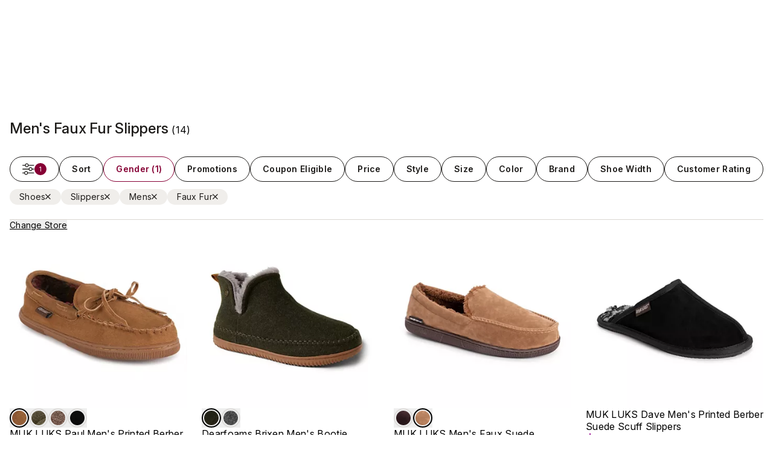

--- FILE ---
content_type: text/html
request_url: https://www.kohls.com/catalog/mens-faux-fur-slippers-shoes.jsp?CN=Gender:Mens+Material:Faux%20Fur+Product:Slippers+Department:Shoes
body_size: 30718
content:
<!DOCTYPE html><html class="overflow-x-visible" lang="en"> <head><meta charset="UTF-8"><meta name="viewport" content="width=device-width, initial-scale=1.0"><title>Men&#39;s Fur Slippers: Shop Fuzzy Slippers For Indoor Comfort | Kohl&#39;s</title><meta name="title" content="Men's Fur Slippers: Shop Fuzzy Slippers For Indoor Comfort | Kohl's"><meta name="description" content="Enjoy free shipping and easy returns every day at Kohl's. Find great deals on Men's Faux Fur Slippers at Kohl's today!"><link rel="canonical" href="https://www.kohls.com/catalog/mens-faux-fur-slippers-shoes.jsp?CN=Gender:Mens+Material:Faux%20Fur+Product:Slippers+Department:Shoes"><link rel="icon" type="image/x-icon" href="/favicon.ico" crossorigin><link rel="preconnect" href="https://assets.adobedtm.com" crossorigin><link rel="preconnect" href="https://designsystem.kohls.com" crossorigin><link rel="preconnect" href="https://fonts.gstatic.com" crossorigin><link rel="preconnect" href="https://media.kohlsimg.com" crossorigin><style>.footer-slot{max-width:1440px!important}input::-ms-reveal,input::-ms-clear{display:none}
</style>
<link rel="stylesheet" href="/shopnext-web-findability/_astro/style.B7GSDmf7.css">
<script>(window.BOOMR_mq=window.BOOMR_mq||[]).push(["addVar",{"rua.upush":"false","rua.cpush":"false","rua.upre":"false","rua.cpre":"false","rua.uprl":"false","rua.cprl":"false","rua.cprf":"false","rua.trans":"SJ-a84ff54a-a817-414b-a309-bbefe55feaed","rua.cook":"false","rua.ims":"false","rua.ufprl":"false","rua.cfprl":"false","rua.isuxp":"false","rua.texp":"norulematch","rua.ceh":"false","rua.ueh":"false","rua.ieh.st":"0"}]);</script>
<script>!function(){function o(n,i){if(n&&i)for(var r in i)i.hasOwnProperty(r)&&(void 0===n[r]?n[r]=i[r]:n[r].constructor===Object&&i[r].constructor===Object?o(n[r],i[r]):n[r]=i[r])}try{var n=decodeURIComponent("%7B%0A%22BW%22%3A%7B%0A%22test_https%22%3Atrue%0A%7D%0A%7D");if(n.length>0&&window.JSON&&"function"==typeof window.JSON.parse){var i=JSON.parse(n);void 0!==window.BOOMR_config?o(window.BOOMR_config,i):window.BOOMR_config=i}}catch(r){window.console&&"function"==typeof window.console.error&&console.error("mPulse: Could not parse configuration",r)}}();</script>
                              <script>!function(e){var n="https://s.go-mpulse.net/boomerang/";if("True"=="True")e.BOOMR_config=e.BOOMR_config||{},e.BOOMR_config.PageParams=e.BOOMR_config.PageParams||{},e.BOOMR_config.PageParams.pci=!0,n="https://s2.go-mpulse.net/boomerang/";if(window.BOOMR_API_key="4BQ4T-P2CA2-RNGSJ-DLGVP-DF78T",function(){function e(){if(!o){var e=document.createElement("script");e.id="boomr-scr-as",e.src=window.BOOMR.url,e.async=!0,i.parentNode.appendChild(e),o=!0}}function t(e){o=!0;var n,t,a,r,d=document,O=window;if(window.BOOMR.snippetMethod=e?"if":"i",t=function(e,n){var t=d.createElement("script");t.id=n||"boomr-if-as",t.src=window.BOOMR.url,BOOMR_lstart=(new Date).getTime(),e=e||d.body,e.appendChild(t)},!window.addEventListener&&window.attachEvent&&navigator.userAgent.match(/MSIE [67]\./))return window.BOOMR.snippetMethod="s",void t(i.parentNode,"boomr-async");a=document.createElement("IFRAME"),a.src="about:blank",a.title="",a.role="presentation",a.loading="eager",r=(a.frameElement||a).style,r.width=0,r.height=0,r.border=0,r.display="none",i.parentNode.appendChild(a);try{O=a.contentWindow,d=O.document.open()}catch(_){n=document.domain,a.src="javascript:var d=document.open();d.domain='"+n+"';void(0);",O=a.contentWindow,d=O.document.open()}if(n)d._boomrl=function(){this.domain=n,t()},d.write("<bo"+"dy onload='document._boomrl();'>");else if(O._boomrl=function(){t()},O.addEventListener)O.addEventListener("load",O._boomrl,!1);else if(O.attachEvent)O.attachEvent("onload",O._boomrl);d.close()}function a(e){window.BOOMR_onload=e&&e.timeStamp||(new Date).getTime()}if(!window.BOOMR||!window.BOOMR.version&&!window.BOOMR.snippetExecuted){window.BOOMR=window.BOOMR||{},window.BOOMR.snippetStart=(new Date).getTime(),window.BOOMR.snippetExecuted=!0,window.BOOMR.snippetVersion=12,window.BOOMR.url=n+"4BQ4T-P2CA2-RNGSJ-DLGVP-DF78T";var i=document.currentScript||document.getElementsByTagName("script")[0],o=!1,r=document.createElement("link");if(r.relList&&"function"==typeof r.relList.supports&&r.relList.supports("preload")&&"as"in r)window.BOOMR.snippetMethod="p",r.href=window.BOOMR.url,r.rel="preload",r.as="script",r.addEventListener("load",e),r.addEventListener("error",function(){t(!0)}),setTimeout(function(){if(!o)t(!0)},3e3),BOOMR_lstart=(new Date).getTime(),i.parentNode.appendChild(r);else t(!1);if(window.addEventListener)window.addEventListener("load",a,!1);else if(window.attachEvent)window.attachEvent("onload",a)}}(),"600".length>0)if(e&&"performance"in e&&e.performance&&"function"==typeof e.performance.setResourceTimingBufferSize)e.performance.setResourceTimingBufferSize(600);!function(){if(BOOMR=e.BOOMR||{},BOOMR.plugins=BOOMR.plugins||{},!BOOMR.plugins.AK){var n="false"=="true"?1:0,t="",a="amiru6vyde5zu2kfz55a-f-2160c35da-clientnsv4-s.akamaihd.net",i="false"=="true"?2:1,o={"ak.v":"39","ak.cp":"585258","ak.ai":parseInt("225159",10),"ak.ol":"0","ak.cr":9,"ak.ipv":4,"ak.proto":"h2","ak.rid":"1ab99118","ak.r":41552,"ak.a2":n,"ak.m":"dscx","ak.n":"essl","ak.bpcip":"3.17.26.0","ak.cport":38138,"ak.gh":"23.218.248.132","ak.quicv":"","ak.tlsv":"tls1.3","ak.0rtt":"","ak.0rtt.ed":"","ak.csrc":"-","ak.acc":"","ak.t":"1766182778","ak.ak":"hOBiQwZUYzCg5VSAfCLimQ==KGh0LPccVnBZwjWU79jet+xZwVYHinGX1U/T9VnKLmPioL72sVZnHbOsSAEq82E9lj9c3Hcz+3wB72CtTCQPQLh2GxQNgTTguC1k/k4ob/Ya/6B+j/z1GC5Pn5TnfCsuhseys4xt+aafUuneCIFFpto29hTsBBIf3IHGOohUqzDrKJTV/DmYh2A2iuPPTU0mQRoTewecwHZXQhfVIWnzXSMOwFCFwP6Syh2iiFPz/DxceW6vnVdIBH3a6U2zy7qpKAhV1n9wgU93PfML3ck/JYYWZHWl92PoDuItAH1C/7d7YasU3GpKeu5GltcG/9QXt0add8YhOIBqhRaXVLTwOEP+zYgulZF7MN4UNUFJjqpERo8PboI+sCl507xuErhobCA7Kj4nYu8360b9XZvgNG+ormkVXyFBNYwu7/6I7Eg=","ak.pv":"2144","ak.dpoabenc":"","ak.tf":i};if(""!==t)o["ak.ruds"]=t;var r={i:!1,av:function(n){var t="http.initiator";if(n&&(!n[t]||"spa_hard"===n[t]))o["ak.feo"]=void 0!==e.aFeoApplied?1:0,BOOMR.addVar(o)},rv:function(){var e=["ak.bpcip","ak.cport","ak.cr","ak.csrc","ak.gh","ak.ipv","ak.m","ak.n","ak.ol","ak.proto","ak.quicv","ak.tlsv","ak.0rtt","ak.0rtt.ed","ak.r","ak.acc","ak.t","ak.tf"];BOOMR.removeVar(e)}};BOOMR.plugins.AK={akVars:o,akDNSPreFetchDomain:a,init:function(){if(!r.i){var e=BOOMR.subscribe;e("before_beacon",r.av,null,null),e("onbeacon",r.rv,null,null),r.i=!0}return this},is_complete:function(){return!0}}}}()}(window);</script></head> <body class="overflow-x-visible "> <style>astro-island,astro-slot,astro-static-slot{display:contents}</style><script type="text/javascript" src="https://www.kohls.com/public/c38893b9d9d4347948c85e668a2ed087f723b7604ced"  ></script><script>(()=>{var e=async t=>{await(await t())()};(self.Astro||(self.Astro={})).only=e;window.dispatchEvent(new Event("astro:only"));})();</script><script>(()=>{var A=Object.defineProperty;var g=(i,o,a)=>o in i?A(i,o,{enumerable:!0,configurable:!0,writable:!0,value:a}):i[o]=a;var d=(i,o,a)=>g(i,typeof o!="symbol"?o+"":o,a);{let i={0:t=>m(t),1:t=>a(t),2:t=>new RegExp(t),3:t=>new Date(t),4:t=>new Map(a(t)),5:t=>new Set(a(t)),6:t=>BigInt(t),7:t=>new URL(t),8:t=>new Uint8Array(t),9:t=>new Uint16Array(t),10:t=>new Uint32Array(t),11:t=>1/0*t},o=t=>{let[l,e]=t;return l in i?i[l](e):void 0},a=t=>t.map(o),m=t=>typeof t!="object"||t===null?t:Object.fromEntries(Object.entries(t).map(([l,e])=>[l,o(e)]));class y extends HTMLElement{constructor(){super(...arguments);d(this,"Component");d(this,"hydrator");d(this,"hydrate",async()=>{var b;if(!this.hydrator||!this.isConnected)return;let e=(b=this.parentElement)==null?void 0:b.closest("astro-island[ssr]");if(e){e.addEventListener("astro:hydrate",this.hydrate,{once:!0});return}let c=this.querySelectorAll("astro-slot"),n={},h=this.querySelectorAll("template[data-astro-template]");for(let r of h){let s=r.closest(this.tagName);s!=null&&s.isSameNode(this)&&(n[r.getAttribute("data-astro-template")||"default"]=r.innerHTML,r.remove())}for(let r of c){let s=r.closest(this.tagName);s!=null&&s.isSameNode(this)&&(n[r.getAttribute("name")||"default"]=r.innerHTML)}let p;try{p=this.hasAttribute("props")?m(JSON.parse(this.getAttribute("props"))):{}}catch(r){let s=this.getAttribute("component-url")||"<unknown>",v=this.getAttribute("component-export");throw v&&(s+=` (export ${v})`),console.error(`[hydrate] Error parsing props for component ${s}`,this.getAttribute("props"),r),r}let u;await this.hydrator(this)(this.Component,p,n,{client:this.getAttribute("client")}),this.removeAttribute("ssr"),this.dispatchEvent(new CustomEvent("astro:hydrate"))});d(this,"unmount",()=>{this.isConnected||this.dispatchEvent(new CustomEvent("astro:unmount"))})}disconnectedCallback(){document.removeEventListener("astro:after-swap",this.unmount),document.addEventListener("astro:after-swap",this.unmount,{once:!0})}connectedCallback(){if(!this.hasAttribute("await-children")||document.readyState==="interactive"||document.readyState==="complete")this.childrenConnectedCallback();else{let e=()=>{document.removeEventListener("DOMContentLoaded",e),c.disconnect(),this.childrenConnectedCallback()},c=new MutationObserver(()=>{var n;((n=this.lastChild)==null?void 0:n.nodeType)===Node.COMMENT_NODE&&this.lastChild.nodeValue==="astro:end"&&(this.lastChild.remove(),e())});c.observe(this,{childList:!0}),document.addEventListener("DOMContentLoaded",e)}}async childrenConnectedCallback(){let e=this.getAttribute("before-hydration-url");e&&await import(e),this.start()}async start(){let e=JSON.parse(this.getAttribute("opts")),c=this.getAttribute("client");if(Astro[c]===void 0){window.addEventListener(`astro:${c}`,()=>this.start(),{once:!0});return}try{await Astro[c](async()=>{let n=this.getAttribute("renderer-url"),[h,{default:p}]=await Promise.all([import(this.getAttribute("component-url")),n?import(n):()=>()=>{}]),u=this.getAttribute("component-export")||"default";if(!u.includes("."))this.Component=h[u];else{this.Component=h;for(let f of u.split("."))this.Component=this.Component[f]}return this.hydrator=p,this.hydrate},e,this)}catch(n){console.error(`[astro-island] Error hydrating ${this.getAttribute("component-url")}`,n)}}attributeChangedCallback(){this.hydrate()}}d(y,"observedAttributes",["props"]),customElements.get("astro-island")||customElements.define("astro-island",y)}})();</script><script>(()=>{var l=(n,t)=>{let i=async()=>{await(await n())()},e=typeof t.value=="object"?t.value:void 0,s={timeout:e==null?void 0:e.timeout};"requestIdleCallback"in window?window.requestIdleCallback(i,s):setTimeout(i,s.timeout||200)};(self.Astro||(self.Astro={})).idle=l;window.dispatchEvent(new Event("astro:idle"));})();</script><script>(()=>{var e=async t=>{await(await t())()};(self.Astro||(self.Astro={})).load=e;window.dispatchEvent(new Event("astro:load"));})();</script><script>(()=>{var a=(s,i,o)=>{let r=async()=>{await(await s())()},t=typeof i.value=="object"?i.value:void 0,c={rootMargin:t==null?void 0:t.rootMargin},n=new IntersectionObserver(e=>{for(let l of e)if(l.isIntersecting){n.disconnect(),r();break}},c);for(let e of o.children)n.observe(e)};(self.Astro||(self.Astro={})).visible=a;window.dispatchEvent(new Event("astro:visible"));})();</script><astro-island uid="Z1g7Bgc" component-url="/shopnext-web-findability/_astro/providers.DjVx3EsJ.js" component-export="EnvProvider" renderer-url="/shopnext-web-findability/_astro/client.CDua_gGD.js" props="{&quot;publicEnv&quot;:[0,{&quot;PUBLIC_FINDABILITY_INVENTORY_PRICE_TIMEOUT&quot;:[0,&quot;2000&quot;],&quot;PUBLIC_ACCOUNT_DASHBOARD_URL&quot;:[0,&quot;/myaccount/dashboard.jsp&quot;],&quot;PUBLIC_ENABLE_KMN&quot;:[0,&quot;true&quot;],&quot;PUBLIC_DESIGN_SYSTEM_BASE_URL&quot;:[0,&quot;https://designsystem.kohls.com&quot;],&quot;PUBLIC_EDE_ENV&quot;:[0,&quot;PROD&quot;],&quot;PUBLIC_NAVIGATE_CLIENT_BASE_PATH&quot;:[0,&quot;&quot;],&quot;PUBLIC_MY_WALLET_OFFERS_PMP_URL&quot;:[0,&quot;/myaccount/json/getMyWalletJson.jsp&quot;],&quot;PUBLIC_KMN_MFE_BASE_PATH&quot;:[0,&quot;https://assetcert.kohls.com/kmn/kmn-mfe/1&quot;],&quot;PUBLIC_ENABLE_ADOBE_PREHIDE&quot;:[0,&quot;false&quot;],&quot;PUBLIC_FINDABILITY_STORE_AVAILABILITY_TIMEOUT&quot;:[0,&quot;2000&quot;],&quot;PUBLIC_ENABLE_EDE&quot;:[0,&quot;true&quot;],&quot;PUBLIC_NAV_LINK_STORE_LOCATOR&quot;:[0,&quot;/stores/search.m.shtml&quot;],&quot;PUBLIC_SHOPPING_CART_URL&quot;:[0,&quot;/checkout/shopping_cart.jsp&quot;],&quot;PUBLIC_FINDABILITY_MARKETPLACE_SHIP_DIRECT_TEXT&quot;:[0,&quot;ships directly from certified partner&quot;],&quot;PUBLIC_KMN_ENV&quot;:[0,&quot;PROD&quot;],&quot;PUBLIC_ANALYTICS_REPORT_SUITE_ACCOUNT&quot;:[0,&quot;kohlscomprod&quot;],&quot;PUBLIC_FINDABILITY_BASE_PATH&quot;:[0,&quot;/shopnext-web-findability&quot;],&quot;PUBLIC_ENABLE_KMN_LEADERBOARD_LOWER_BANNER&quot;:[0,&quot;true&quot;],&quot;PUBLIC_EDE_ECS_ENV&quot;:[0,&quot;PROD&quot;],&quot;PUBLIC_CGC_API_BASE_PATH&quot;:[0,&quot;https://www.kohls.com&quot;],&quot;PUBLIC_TVS_WALLET_OFFERS_PMP_URL&quot;:[0,&quot;/web/pmp/yourprice&quot;],&quot;PUBLIC_ENABLE_FAVORITES_LISTS&quot;:[0,&quot;true&quot;],&quot;PUBLIC_MEDIA_BASE_URL&quot;:[0,&quot;https://media.kohlsimg.com&quot;],&quot;PUBLIC_BUILD_VERSION&quot;:[0,&quot;main-840d922b7f68ab8c9e69c6e9135ddbef58130802&quot;],&quot;PUBLIC_NAV_LINK_COUPONS&quot;:[0,&quot;/sale-event/todays-deals.jsp?icid=gh-coupons-deals&quot;],&quot;PUBLIC_PMP_SEARCH_RESULTS_URL&quot;:[0,&quot;/search.jsp&quot;],&quot;PUBLIC_ACCOUNT_SIGNIN_URL&quot;:[0,&quot;/myaccount/signin.jsp&quot;],&quot;PUBLIC_ACCOUNT_ORDER_HISTORY_URL&quot;:[0,&quot;/myaccount/v2/order-history.jsp&quot;],&quot;PUBLIC_ENABLE_CATEGORY_MENU_IN_SHELL&quot;:[0,&quot;true&quot;],&quot;PUBLIC_ENABLE_STORES_LOCATOR_IN_SHELL&quot;:[0,&quot;true&quot;],&quot;PUBLIC_DMC_IMAGE_BASE_PATH&quot;:[0,&quot;https://media.kohlsimg.com/is/image/kohls&quot;],&quot;PUBLIC_KOHLS_SPOTLIGHTS_URL&quot;:[0,&quot;https://www.kohls.com/content/spotlight&quot;],&quot;PUBLIC_FINDABILITY_ENABLE_FULFILLMENT_OPTIONS&quot;:[0,&quot;true&quot;],&quot;PUBLIC_ENABLE_KMN_BRAND_SPOTLIGHT&quot;:[0,&quot;false&quot;],&quot;PUBLIC_NAV_LINK_KOHLS_CARD&quot;:[0,&quot;/sale-event/my-kohls-charge.jsp?external_id=WWW_KOHLS_ZZZ_T_ONL_WB_GNHEAD_SEP24&amp;icid=KCglobalheader&amp;marketing=on&quot;],&quot;PUBLIC_FAVORITES_URL&quot;:[0,&quot;/lists/favorites&quot;],&quot;PUBLIC_ACCOUNT_BASE_PATH&quot;:[0,&quot;/shopnext-web-account&quot;],&quot;PUBLIC_ASSET_CERT_BASE_URL&quot;:[0,&quot;https://assetcert.kohls.com&quot;],&quot;PUBLIC_LEGACY_BASE_URL&quot;:[0,&quot;https://www.kohls.com&quot;],&quot;PUBLIC_FINDABILITY_CATALOG_TYPEAHEAD&quot;:[0,&quot;https://www.kohls.com/typeahead&quot;],&quot;PUBLIC_FINDABILITY_PRODUCT_DETAILS_URL&quot;:[0,&quot;/web/product/details&quot;],&quot;PUBLIC_FONTS_GSTATIC_BASE_URL&quot;:[0,&quot;https://fonts.gstatic.com&quot;],&quot;PUBLIC_KOHLS_FINDABILITY_SERVICE_CATALOG_BASE_URL&quot;:[0,&quot;&quot;],&quot;PUBLIC_GEOLOCATION_THRESHOLD&quot;:[0,&quot;0.09&quot;],&quot;PUBLIC_FINDABILITY_INVENTORY_PRICE_URL&quot;:[0,&quot;/web/productInventoryPrice&quot;],&quot;PUBLIC_EDE_MFE_BASE_PATH&quot;:[0,&quot;https://assetcert.kohls.com/ede/ede-mfe/1&quot;],&quot;PUBLIC_ENABLE_GEOLOCATION&quot;:[0,&quot;false&quot;],&quot;PUBLIC_NAV_LINK_HELP&quot;:[0,&quot;https://cs.kohls.com&quot;],&quot;PUBLIC_NAV_LINK_GIFT_CARDS&quot;:[0,&quot;/catalog/kohl-s-gift-cards-gift-cards.jsp?CN=Product:Kohl%27s%20Gift%20Cards+Department:Gift%20Cards&quot;],&quot;PUBLIC_FINDABILITY_DELIVERY_INFO_STANDARD_URL&quot;:[0,&quot;/web/deliveryInfoStandard/&quot;],&quot;PUBLIC_ENABLE_DISPLAY_LINKS_IN_SHELL&quot;:[0,&quot;true&quot;],&quot;PUBLIC_CGC_BASE_PATH&quot;:[0,&quot;/shopnext-web-cgc&quot;],&quot;PUBLIC_WEB_SESSION_URL&quot;:[0,&quot;/web/session.jsp?lpf=v2&quot;],&quot;PUBLIC_ENABLE_KMN_MARQUEE_BANNER&quot;:[0,&quot;true&quot;],&quot;PUBLIC_ADOBETM_BASE_URL&quot;:[0,&quot;https://assets.adobedtm.com&quot;],&quot;PUBLIC_FINDABILITY_STORE_AVAILABILITY_URL&quot;:[0,&quot;/web/availabilityPickup/&quot;],&quot;PUBLIC_ENABLE_SEARCH_VISUAL_NAV&quot;:[0,&quot;false&quot;],&quot;PUBLIC_ENABLE_KMN_LEADERBOARD_UPPER_BANNER&quot;:[0,&quot;true&quot;],&quot;PUBLIC_FINDABILITY_ENABLE_ADD_TO_CART&quot;:[0,&quot;false&quot;],&quot;PUBLIC_SHOP_CATEGORY_URL&quot;:[0,&quot;https://mapps.kohls.com/api/browse/v2/browse/catalog/category&quot;],&quot;PUBLIC_DMC_CONTENT_BASE_PATH&quot;:[0,&quot;https://media.kohlsimg.com/is/content/kohls&quot;],&quot;PUBLIC_BABY_REGISTRY_BASE_PATH&quot;:[0,&quot;https://assetcert.kohls.com/web-shop/lists/micro-frontend/latest&quot;],&quot;PUBLIC_LOAD_TEST&quot;:[0,&quot;false&quot;],&quot;PUBLIC_HOME_BASE_PATH&quot;:[0,&quot;/shopnext-web-home&quot;],&quot;PUBLIC_ENABLE_KMN_GAM&quot;:[0,&quot;true&quot;],&quot;PUBLIC_NAV_LINK_BABY_REGISTRY&quot;:[0,&quot;/babyregistry&quot;],&quot;PUBLIC_FAQ_BASE_PATH&quot;:[0,&quot;/shopnext-web-faq&quot;],&quot;PUBLIC_ENABLE_KMN_FEATURED_CAROUSEL&quot;:[0,&quot;true&quot;],&quot;PUBLIC_ENABLE_EDE_RECOMMENDATIONS_CAROUSEL&quot;:[0,&quot;true&quot;]}]}" ssr client="only" opts="{&quot;name&quot;:&quot;EnvProvider&quot;,&quot;value&quot;:&quot;react&quot;}" await-children><template data-astro-template> <astro-island uid="Z1CXxhg" component-url="/shopnext-web-findability/_astro/providers.DjVx3EsJ.js" component-export="NanostoresProvider" renderer-url="/shopnext-web-findability/_astro/client.CDua_gGD.js" props="{}" ssr client="only" opts="{&quot;name&quot;:&quot;NanostoresProvider&quot;,&quot;value&quot;:&quot;react&quot;}"></astro-island> <astro-island uid="FYjrH" component-url="/shopnext-web-findability/_astro/providers.DjVx3EsJ.js" component-export="AnalyticsProvider" renderer-url="/shopnext-web-findability/_astro/client.CDua_gGD.js" props="{}" ssr client="only" opts="{&quot;name&quot;:&quot;AnalyticsProvider&quot;,&quot;value&quot;:&quot;react&quot;}"></astro-island> <astro-island uid="ZIlWqp" component-url="/shopnext-web-findability/_astro/shared.Daou9lMY.js" component-export="TailwindThemeProvider" renderer-url="/shopnext-web-findability/_astro/client.CDua_gGD.js" props="{}" ssr client="only" opts="{&quot;name&quot;:&quot;TailwindThemeProvider&quot;,&quot;value&quot;:&quot;react&quot;}" await-children><template data-astro-template> <main> <agent-logged-in data-agent="{&#34;agentMode&#34;:null,&#34;profileId&#34;:null}"></agent-logged-in> <div class="relative">   <astro-island uid="vusbt" component-url="/shopnext-web-findability/_astro/EdgeWorkerClientComp.CrUlzg1l.js" component-export="EdgeWorkerClientComp" renderer-url="/shopnext-web-findability/_astro/client.CDua_gGD.js" props="{&quot;minHeight&quot;:[0,40],&quot;classNames&quot;:[0,&quot;shipping&quot;],&quot;src&quot;:[0,&quot;https://www.kohls.com/content/shipping-banner.html&quot;]}" ssr client="only" opts="{&quot;name&quot;:&quot;EdgeWorkerClientComp&quot;,&quot;value&quot;:&quot;react&quot;}"></astro-island><div class="sm:min-h-[142px] md:min-h-[111px]"> <astro-island uid="ZqAoni" component-url="/shopnext-web-findability/_astro/header.CXH0Lisf.js" component-export="Header" renderer-url="/shopnext-web-findability/_astro/client.CDua_gGD.js" props="{&quot;options&quot;:[0]}" ssr client="only" opts="{&quot;name&quot;:&quot;Header&quot;,&quot;value&quot;:&quot;react&quot;}"></astro-island> </div> <div class="flex min-h-[500px] flex-wrap justify-around md:w-full"> <div class="box-border flex w-full max-w-screen-xl flex-wrap justify-between">  <astro-island uid="ZwRzK0" component-url="/shopnext-web-findability/_astro/NanostoreLogger.lkYBycEY.js" component-export="NanostoreLogger" renderer-url="/shopnext-web-findability/_astro/client.CDua_gGD.js" props="{}" ssr client="only" opts="{&quot;name&quot;:&quot;NanostoreLogger&quot;,&quot;value&quot;:&quot;react&quot;}"></astro-island> <div class="box-border sm:w-screen md:w-full"> <div class="target-top-banner"></div>  <astro-island uid="hsLcH" component-url="/shopnext-web-findability/_astro/EdePMPProvider.BkxKjtz7.js" component-export="EdePMPProvider" renderer-url="/shopnext-web-findability/_astro/client.CDua_gGD.js" props="{&quot;pageName&quot;:[0,&quot;PMP&quot;]}" ssr client="only" opts="{&quot;name&quot;:&quot;EdePMPProvider&quot;,&quot;value&quot;:&quot;react&quot;}"></astro-island> <astro-island uid="1ifTqy" prefix="r12" component-url="/shopnext-web-findability/_astro/KmnPMPProvider.BpDf9X4M.js" component-export="KmnPMPProvider" renderer-url="/shopnext-web-findability/_astro/client.CDua_gGD.js" props="{&quot;pageName&quot;:[0,&quot;BROWSE&quot;]}" ssr client="idle" opts="{&quot;name&quot;:&quot;KmnPMPProvider&quot;,&quot;value&quot;:true}" await-children><!--$--><!--/$--><!--astro:end--></astro-island> <astro-island uid="Z1ha0M6" component-url="/shopnext-web-findability/_astro/KmnPMPAdsProvider.BLGEyfA9.js" component-export="KmnPMPAdsProvider" renderer-url="/shopnext-web-findability/_astro/client.CDua_gGD.js" props="{&quot;pageType&quot;:[0,&quot;pmp&quot;],&quot;channel&quot;:[0,&quot;WEB&quot;]}" ssr client="only" opts="{&quot;name&quot;:&quot;KmnPMPAdsProvider&quot;,&quot;value&quot;:&quot;react&quot;}"></astro-island> <astro-island uid="1f6lon" prefix="r13" component-url="/shopnext-web-findability/_astro/EdePageLoadProvider.BqWf-_2a.js" component-export="EdePageLoadProvider" renderer-url="/shopnext-web-findability/_astro/client.CDua_gGD.js" props="{&quot;page&quot;:[0,&quot;browse&quot;]}" ssr client="idle" opts="{&quot;name&quot;:&quot;EdePageLoadProvider&quot;,&quot;value&quot;:true}" await-children><!--$--><!--/$--><!--astro:end--></astro-island> <astro-island uid="2plaay" component-url="/shopnext-web-findability/_astro/NavigateClient.jrcKHlzk.js" component-export="NavigateClient" renderer-url="/shopnext-web-findability/_astro/client.CDua_gGD.js" props="{}" ssr client="only" opts="{&quot;name&quot;:&quot;NavigateClient&quot;,&quot;value&quot;:&quot;react&quot;}"></astro-island> <div class="flex flex-col gap-2 py-2"> <div class="flex flex-col empty:hidden"> <astro-island uid="j900S" prefix="r14" component-url="/shopnext-web-findability/_astro/kmn.BsPPFLmL.js" component-export="KmnMarqueeBannerWrapper" renderer-url="/shopnext-web-findability/_astro/client.CDua_gGD.js" props="{}" ssr client="idle" opts="{&quot;name&quot;:&quot;KmnMarqueeBannerWrapper&quot;,&quot;value&quot;:true}" await-children><div id="kmnbanner-marquee-anchor" class="w-full empty:hidden sm:pb-6 md:pb-8"></div><!--astro:end--></astro-island> <astro-island uid="B6KSq" prefix="r15" component-url="/shopnext-web-findability/_astro/SpotLight.Cb_6cbtA.js" component-export="SpotLight" renderer-url="/shopnext-web-findability/_astro/client.CDua_gGD.js" props="{&quot;content&quot;:[0]}" ssr client="load" opts="{&quot;name&quot;:&quot;SpotLight&quot;,&quot;value&quot;:true}"></astro-island> <astro-island uid="Z1xBTat" prefix="r16" component-url="/shopnext-web-findability/_astro/kmn.BsPPFLmL.js" component-export="KmnBrandSpotlightWrapper" renderer-url="/shopnext-web-findability/_astro/client.CDua_gGD.js" props="{}" ssr client="idle" opts="{&quot;name&quot;:&quot;KmnBrandSpotlightWrapper&quot;,&quot;value&quot;:true}"></astro-island> <astro-island uid="kq18B" prefix="r17" component-url="/shopnext-web-findability/_astro/VisualNav.BkqoDI-n.js" component-export="VisualNav" renderer-url="/shopnext-web-findability/_astro/client.CDua_gGD.js" props="{&quot;visualNavTitle&quot;:[0],&quot;visualNavTile&quot;:[0]}" ssr client="visible" opts="{&quot;name&quot;:&quot;VisualNav&quot;,&quot;value&quot;:true}"></astro-island> </div> <div class="sm:px-4 sm:pt-4 md:px-4 md:pt-10 lg:px-4 xl:px-0"> <astro-island uid="ZHalnz" prefix="r18" component-url="/shopnext-web-findability/_astro/BrowseHeading.D3a-uEGX.js" component-export="default" renderer-url="/shopnext-web-findability/_astro/client.CDua_gGD.js" props="{&quot;h1tag&quot;:[0,&quot;Men&#39;s Faux Fur Slippers&quot;],&quot;productCount&quot;:[0,14]}" ssr client="load" opts="{&quot;name&quot;:&quot;BrowseHeading&quot;,&quot;value&quot;:true}" await-children><div class="kds-text-md flex items-baseline" id="productsHeading"><h1 class="kds-text-2xl font-medium tracking-[-0.24px] text-gray-1300">Men&#x27;s Faux Fur Slippers<!-- --> </h1><span class="font-regular">(<!-- -->14<!-- -->)</span></div><!--astro:end--></astro-island> <div class="flex flex-col sm:gap-6 md:gap-8"> <astro-island uid="165qIU" prefix="r19" component-url="/shopnext-web-findability/_astro/Filters.78ssWthn.js" component-export="Filters" renderer-url="/shopnext-web-findability/_astro/client.CDua_gGD.js" props="{&quot;dimensions&quot;:[1,[[0,{&quot;name&quot;:[0,&quot;InStoreOnline&quot;],&quot;label&quot;:[0,&quot;Pickup &amp; Shipping&quot;],&quot;index&quot;:[0,1],&quot;dimensionValues&quot;:[1,[[0,{&quot;name&quot;:[0,&quot;Store Pickup Today&quot;],&quot;productCount&quot;:[0,0],&quot;index&quot;:[0,1],&quot;active&quot;:[0,false],&quot;noFollow&quot;:[0,true],&quot;seoURL&quot;:[0,&quot;/catalog/mens-faux-fur-slippers-shoes.jsp?CN=Gender:Mens+Material:Faux%20Fur+Product:Slippers+Department:Shoes+InStoreOnline:Pick%20Up%20in%20Store&amp;BL=y&quot;],&quot;currentDimensionId&quot;:[0,&quot;InStoreOnline:Pick%20Up%20in%20Store&quot;],&quot;currentAttributeId&quot;:[0,null],&quot;ID&quot;:[0,&quot;Gender:Mens+Material:Faux%20Fur+Product:Slippers+Department:Shoes+InStoreOnline:Pick%20Up%20in%20Store&quot;]}],[0,{&quot;name&quot;:[0,&quot;Ship to Store&quot;],&quot;productCount&quot;:[0,0],&quot;index&quot;:[0,2],&quot;active&quot;:[0,false],&quot;noFollow&quot;:[0,true],&quot;seoURL&quot;:[0,&quot;/catalog/mens-faux-fur-slippers-shoes.jsp?CN=Gender:Mens+Material:Faux%20Fur+Product:Slippers+Department:Shoes+InStoreOnline:Ship%20to%20Store&amp;BL=y&quot;],&quot;currentDimensionId&quot;:[0,&quot;InStoreOnline:Ship%20to%20Store&quot;],&quot;currentAttributeId&quot;:[0,null],&quot;ID&quot;:[0,&quot;Gender:Mens+Material:Faux%20Fur+Product:Slippers+Department:Shoes+InStoreOnline:Ship%20to%20Store&quot;]}],[0,{&quot;name&quot;:[0,&quot;Ship to Me&quot;],&quot;productCount&quot;:[0,14],&quot;index&quot;:[0,3],&quot;active&quot;:[0,false],&quot;noFollow&quot;:[0,true],&quot;seoURL&quot;:[0,&quot;/catalog/mens-faux-fur-slippers-shoes.jsp?CN=Gender:Mens+Material:Faux%20Fur+Product:Slippers+Department:Shoes+InStoreOnline:Online%20Only&amp;BL=y&quot;],&quot;currentDimensionId&quot;:[0,&quot;InStoreOnline:Online%20Only&quot;],&quot;currentAttributeId&quot;:[0,null],&quot;ID&quot;:[0,&quot;Gender:Mens+Material:Faux%20Fur+Product:Slippers+Department:Shoes+InStoreOnline:Online%20Only&quot;]}]]],&quot;clearSEOURL&quot;:[0,null]}],[0,{&quot;name&quot;:[0,&quot;Gender&quot;],&quot;label&quot;:[0,&quot;Gender&quot;],&quot;index&quot;:[0,2],&quot;dimensionValues&quot;:[1,[[0,{&quot;name&quot;:[0,&quot;Mens&quot;],&quot;productCount&quot;:[0,14],&quot;index&quot;:[0,1],&quot;active&quot;:[0,true],&quot;noFollow&quot;:[0,false],&quot;seoURL&quot;:[0,&quot;/catalog/faux-fur-slippers-shoes.jsp?CN=Material:Faux%20Fur+Product:Slippers+Department:Shoes&quot;],&quot;currentDimensionId&quot;:[0,&quot;Gender:Mens&quot;],&quot;currentAttributeId&quot;:[0,null],&quot;ID&quot;:[0,&quot;Material:Faux%20Fur+Product:Slippers+Department:Shoes&quot;]}],[0,{&quot;name&quot;:[0,&quot;Womens&quot;],&quot;productCount&quot;:[0,32],&quot;index&quot;:[0,2],&quot;active&quot;:[0,false],&quot;noFollow&quot;:[0,true],&quot;seoURL&quot;:[0,&quot;/catalog/womens-faux-fur-slippers-shoes.jsp?CN=Gender:Mens+Gender:Womens+Material:Faux%20Fur+Product:Slippers+Department:Shoes&amp;BL=y&quot;],&quot;currentDimensionId&quot;:[0,&quot;Gender:Womens&quot;],&quot;currentAttributeId&quot;:[0,null],&quot;ID&quot;:[0,&quot;Gender:Mens+Gender:Womens+Material:Faux%20Fur+Product:Slippers+Department:Shoes&quot;]}],[0,{&quot;name&quot;:[0,&quot;Juniors&quot;],&quot;productCount&quot;:[0,2],&quot;index&quot;:[0,3],&quot;active&quot;:[0,false],&quot;noFollow&quot;:[0,true],&quot;seoURL&quot;:[0,&quot;/catalog/juniors-faux-fur-slippers-shoes.jsp?CN=Gender:Mens+Gender:Juniors+Material:Faux%20Fur+Product:Slippers+Department:Shoes&amp;BL=y&quot;],&quot;currentDimensionId&quot;:[0,&quot;Gender:Juniors&quot;],&quot;currentAttributeId&quot;:[0,null],&quot;ID&quot;:[0,&quot;Gender:Mens+Gender:Juniors+Material:Faux%20Fur+Product:Slippers+Department:Shoes&quot;]}],[0,{&quot;name&quot;:[0,&quot;Girls&quot;],&quot;productCount&quot;:[0,15],&quot;index&quot;:[0,4],&quot;active&quot;:[0,false],&quot;noFollow&quot;:[0,true],&quot;seoURL&quot;:[0,&quot;/catalog/girls-faux-fur-slippers-shoes.jsp?CN=Gender:Mens+Gender:Girls+Material:Faux%20Fur+Product:Slippers+Department:Shoes&amp;BL=y&quot;],&quot;currentDimensionId&quot;:[0,&quot;Gender:Girls&quot;],&quot;currentAttributeId&quot;:[0,null],&quot;ID&quot;:[0,&quot;Gender:Mens+Gender:Girls+Material:Faux%20Fur+Product:Slippers+Department:Shoes&quot;]}],[0,{&quot;name&quot;:[0,&quot;Boys&quot;],&quot;productCount&quot;:[0,3],&quot;index&quot;:[0,5],&quot;active&quot;:[0,false],&quot;noFollow&quot;:[0,true],&quot;seoURL&quot;:[0,&quot;/catalog/boys-faux-fur-slippers-shoes.jsp?CN=Gender:Mens+Gender:Boys+Material:Faux%20Fur+Product:Slippers+Department:Shoes&amp;BL=y&quot;],&quot;currentDimensionId&quot;:[0,&quot;Gender:Boys&quot;],&quot;currentAttributeId&quot;:[0,null],&quot;ID&quot;:[0,&quot;Gender:Mens+Gender:Boys+Material:Faux%20Fur+Product:Slippers+Department:Shoes&quot;]}]]],&quot;clearSEOURL&quot;:[0,&quot;/catalog/faux-fur-slippers-shoes.jsp?CN=Material:Faux%20Fur+Product:Slippers+Department:Shoes&quot;]}],[0,{&quot;name&quot;:[0,&quot;Promotions&quot;],&quot;label&quot;:[0,&quot;Promotions&quot;],&quot;index&quot;:[0,3],&quot;dimensionValues&quot;:[1,[[0,{&quot;name&quot;:[0,&quot;Sale&quot;],&quot;productCount&quot;:[0,12],&quot;index&quot;:[0,1],&quot;active&quot;:[0,false],&quot;noFollow&quot;:[0,false],&quot;seoURL&quot;:[0,&quot;/catalog/sale-mens-faux-fur-slippers-shoes.jsp?CN=Promotions:Sale+Gender:Mens+Material:Faux%20Fur+Product:Slippers+Department:Shoes&quot;],&quot;currentDimensionId&quot;:[0,&quot;Promotions:Sale&quot;],&quot;currentAttributeId&quot;:[0,null],&quot;ID&quot;:[0,&quot;Promotions:Sale+Gender:Mens+Material:Faux%20Fur+Product:Slippers+Department:Shoes&quot;]}]]],&quot;clearSEOURL&quot;:[0,null]}],[0,{&quot;name&quot;:[0,&quot;CouponEligible&quot;],&quot;label&quot;:[0,&quot;Coupon Eligible&quot;],&quot;index&quot;:[0,4],&quot;dimensionValues&quot;:[1,[[0,{&quot;name&quot;:[0,&quot;Eligible&quot;],&quot;productCount&quot;:[0,12],&quot;index&quot;:[0,1],&quot;active&quot;:[0,false],&quot;noFollow&quot;:[0,true],&quot;seoURL&quot;:[0,&quot;/catalog/mens-faux-fur-slippers-shoes.jsp?CN=Gender:Mens+Material:Faux%20Fur+Product:Slippers+Department:Shoes+CouponEligible:Eligible&amp;BL=y&quot;],&quot;currentDimensionId&quot;:[0,&quot;CouponEligible:Eligible&quot;],&quot;currentAttributeId&quot;:[0,null],&quot;ID&quot;:[0,&quot;Gender:Mens+Material:Faux%20Fur+Product:Slippers+Department:Shoes+CouponEligible:Eligible&quot;]}]]],&quot;clearSEOURL&quot;:[0,null]}],[0,{&quot;name&quot;:[0,&quot;Price&quot;],&quot;label&quot;:[0,&quot;Price&quot;],&quot;index&quot;:[0,5],&quot;dimensionValues&quot;:[1,[[0,{&quot;name&quot;:[0,&quot;$25 to $50&quot;],&quot;productCount&quot;:[0,12],&quot;index&quot;:[0,1],&quot;active&quot;:[0,false],&quot;noFollow&quot;:[0,true],&quot;seoURL&quot;:[0,&quot;/catalog/mens-faux-fur-slippers-shoes.jsp?CN=Gender:Mens+Material:Faux%20Fur+Product:Slippers+Department:Shoes+Price:%2425%20to%20%2450&amp;BL=y&quot;],&quot;currentDimensionId&quot;:[0,&quot;Price:%2425%20to%20%2450&quot;],&quot;currentAttributeId&quot;:[0,null],&quot;ID&quot;:[0,&quot;Gender:Mens+Material:Faux%20Fur+Product:Slippers+Department:Shoes+Price:%2425%20to%20%2450&quot;]}],[0,{&quot;name&quot;:[0,&quot;$50 to $100&quot;],&quot;productCount&quot;:[0,2],&quot;index&quot;:[0,2],&quot;active&quot;:[0,false],&quot;noFollow&quot;:[0,true],&quot;seoURL&quot;:[0,&quot;/catalog/mens-faux-fur-slippers-shoes.jsp?CN=Gender:Mens+Material:Faux%20Fur+Product:Slippers+Department:Shoes+Price:%2450%20to%20%24100&amp;BL=y&quot;],&quot;currentDimensionId&quot;:[0,&quot;Price:%2450%20to%20%24100&quot;],&quot;currentAttributeId&quot;:[0,null],&quot;ID&quot;:[0,&quot;Gender:Mens+Material:Faux%20Fur+Product:Slippers+Department:Shoes+Price:%2450%20to%20%24100&quot;]}]]],&quot;clearSEOURL&quot;:[0,null]}],[0,{&quot;name&quot;:[0,&quot;Silhouette&quot;],&quot;label&quot;:[0,&quot;Style&quot;],&quot;index&quot;:[0,6],&quot;dimensionValues&quot;:[1,[[0,{&quot;name&quot;:[0,&quot;Boots &amp; Booties&quot;],&quot;productCount&quot;:[0,2],&quot;index&quot;:[0,1],&quot;active&quot;:[0,false],&quot;noFollow&quot;:[0,false],&quot;seoURL&quot;:[0,&quot;/catalog/mens-boots-booties-faux-fur-slippers-shoes.jsp?CN=Gender:Mens+Silhouette:Boots%20%26%20Booties+Material:Faux%20Fur+Product:Slippers+Department:Shoes&quot;],&quot;currentDimensionId&quot;:[0,&quot;Silhouette:Boots%20%26%20Booties&quot;],&quot;currentAttributeId&quot;:[0,null],&quot;ID&quot;:[0,&quot;Gender:Mens+Silhouette:Boots%20%26%20Booties+Material:Faux%20Fur+Product:Slippers+Department:Shoes&quot;]}],[0,{&quot;name&quot;:[0,&quot;Clogs&quot;],&quot;productCount&quot;:[0,5],&quot;index&quot;:[0,2],&quot;active&quot;:[0,false],&quot;noFollow&quot;:[0,false],&quot;seoURL&quot;:[0,&quot;/catalog/mens-clogs-faux-fur-slippers-shoes.jsp?CN=Gender:Mens+Silhouette:Clogs+Material:Faux%20Fur+Product:Slippers+Department:Shoes&quot;],&quot;currentDimensionId&quot;:[0,&quot;Silhouette:Clogs&quot;],&quot;currentAttributeId&quot;:[0,null],&quot;ID&quot;:[0,&quot;Gender:Mens+Silhouette:Clogs+Material:Faux%20Fur+Product:Slippers+Department:Shoes&quot;]}],[0,{&quot;name&quot;:[0,&quot;Moccasins&quot;],&quot;productCount&quot;:[0,6],&quot;index&quot;:[0,3],&quot;active&quot;:[0,false],&quot;noFollow&quot;:[0,false],&quot;seoURL&quot;:[0,&quot;/catalog/mens-moccasins-faux-fur-slippers-shoes.jsp?CN=Gender:Mens+Silhouette:Moccasins+Material:Faux%20Fur+Product:Slippers+Department:Shoes&quot;],&quot;currentDimensionId&quot;:[0,&quot;Silhouette:Moccasins&quot;],&quot;currentAttributeId&quot;:[0,null],&quot;ID&quot;:[0,&quot;Gender:Mens+Silhouette:Moccasins+Material:Faux%20Fur+Product:Slippers+Department:Shoes&quot;]}],[0,{&quot;name&quot;:[0,&quot;Slip-On&quot;],&quot;productCount&quot;:[0,4],&quot;index&quot;:[0,4],&quot;active&quot;:[0,false],&quot;noFollow&quot;:[0,false],&quot;seoURL&quot;:[0,&quot;/catalog/mens-slipon-faux-fur-slippers-shoes.jsp?CN=Gender:Mens+Silhouette:Slip-On+Material:Faux%20Fur+Product:Slippers+Department:Shoes&quot;],&quot;currentDimensionId&quot;:[0,&quot;Silhouette:Slip-On&quot;],&quot;currentAttributeId&quot;:[0,null],&quot;ID&quot;:[0,&quot;Gender:Mens+Silhouette:Slip-On+Material:Faux%20Fur+Product:Slippers+Department:Shoes&quot;]}]]],&quot;clearSEOURL&quot;:[0,null]}],[0,{&quot;name&quot;:[0,&quot;Size&quot;],&quot;label&quot;:[0,&quot;Size&quot;],&quot;index&quot;:[0,7],&quot;dimensionValues&quot;:[1,[[0,{&quot;name&quot;:[0,&quot;S&quot;],&quot;productCount&quot;:[0,5],&quot;index&quot;:[0,1],&quot;active&quot;:[0,false],&quot;noFollow&quot;:[0,true],&quot;seoURL&quot;:[0,&quot;/catalog/mens-faux-fur-slippers-shoes.jsp?CN=Gender:Mens+Material:Faux%20Fur+Product:Slippers+Department:Shoes+Size:S&amp;BL=y&quot;],&quot;currentDimensionId&quot;:[0,&quot;Size:S&quot;],&quot;currentAttributeId&quot;:[0,null],&quot;ID&quot;:[0,&quot;Gender:Mens+Material:Faux%20Fur+Product:Slippers+Department:Shoes+Size:S&quot;]}],[0,{&quot;name&quot;:[0,&quot;M&quot;],&quot;productCount&quot;:[0,4],&quot;index&quot;:[0,2],&quot;active&quot;:[0,false],&quot;noFollow&quot;:[0,true],&quot;seoURL&quot;:[0,&quot;/catalog/mens-faux-fur-slippers-shoes.jsp?CN=Gender:Mens+Material:Faux%20Fur+Product:Slippers+Department:Shoes+Size:M&amp;BL=y&quot;],&quot;currentDimensionId&quot;:[0,&quot;Size:M&quot;],&quot;currentAttributeId&quot;:[0,null],&quot;ID&quot;:[0,&quot;Gender:Mens+Material:Faux%20Fur+Product:Slippers+Department:Shoes+Size:M&quot;]}],[0,{&quot;name&quot;:[0,&quot;L&quot;],&quot;productCount&quot;:[0,5],&quot;index&quot;:[0,3],&quot;active&quot;:[0,false],&quot;noFollow&quot;:[0,true],&quot;seoURL&quot;:[0,&quot;/catalog/mens-faux-fur-slippers-shoes.jsp?CN=Gender:Mens+Material:Faux%20Fur+Product:Slippers+Department:Shoes+Size:L&amp;BL=y&quot;],&quot;currentDimensionId&quot;:[0,&quot;Size:L&quot;],&quot;currentAttributeId&quot;:[0,null],&quot;ID&quot;:[0,&quot;Gender:Mens+Material:Faux%20Fur+Product:Slippers+Department:Shoes+Size:L&quot;]}],[0,{&quot;name&quot;:[0,&quot;XL&quot;],&quot;productCount&quot;:[0,2],&quot;index&quot;:[0,4],&quot;active&quot;:[0,false],&quot;noFollow&quot;:[0,true],&quot;seoURL&quot;:[0,&quot;/catalog/mens-faux-fur-slippers-shoes.jsp?CN=Gender:Mens+Material:Faux%20Fur+Product:Slippers+Department:Shoes+Size:XL&amp;BL=y&quot;],&quot;currentDimensionId&quot;:[0,&quot;Size:XL&quot;],&quot;currentAttributeId&quot;:[0,null],&quot;ID&quot;:[0,&quot;Gender:Mens+Material:Faux%20Fur+Product:Slippers+Department:Shoes+Size:XL&quot;]}],[0,{&quot;name&quot;:[0,&quot;8&quot;],&quot;productCount&quot;:[0,3],&quot;index&quot;:[0,5],&quot;active&quot;:[0,false],&quot;noFollow&quot;:[0,true],&quot;seoURL&quot;:[0,&quot;/catalog/mens-faux-fur-slippers-shoes.jsp?CN=Gender:Mens+Material:Faux%20Fur+Product:Slippers+Department:Shoes+Size:8&amp;BL=y&quot;],&quot;currentDimensionId&quot;:[0,&quot;Size:8&quot;],&quot;currentAttributeId&quot;:[0,null],&quot;ID&quot;:[0,&quot;Gender:Mens+Material:Faux%20Fur+Product:Slippers+Department:Shoes+Size:8&quot;]}],[0,{&quot;name&quot;:[0,&quot;9&quot;],&quot;productCount&quot;:[0,6],&quot;index&quot;:[0,6],&quot;active&quot;:[0,false],&quot;noFollow&quot;:[0,true],&quot;seoURL&quot;:[0,&quot;/catalog/mens-faux-fur-slippers-shoes.jsp?CN=Gender:Mens+Material:Faux%20Fur+Product:Slippers+Department:Shoes+Size:9&amp;BL=y&quot;],&quot;currentDimensionId&quot;:[0,&quot;Size:9&quot;],&quot;currentAttributeId&quot;:[0,null],&quot;ID&quot;:[0,&quot;Gender:Mens+Material:Faux%20Fur+Product:Slippers+Department:Shoes+Size:9&quot;]}],[0,{&quot;name&quot;:[0,&quot;10&quot;],&quot;productCount&quot;:[0,5],&quot;index&quot;:[0,7],&quot;active&quot;:[0,false],&quot;noFollow&quot;:[0,true],&quot;seoURL&quot;:[0,&quot;/catalog/mens-faux-fur-slippers-shoes.jsp?CN=Gender:Mens+Material:Faux%20Fur+Product:Slippers+Department:Shoes+Size:10&amp;BL=y&quot;],&quot;currentDimensionId&quot;:[0,&quot;Size:10&quot;],&quot;currentAttributeId&quot;:[0,null],&quot;ID&quot;:[0,&quot;Gender:Mens+Material:Faux%20Fur+Product:Slippers+Department:Shoes+Size:10&quot;]}],[0,{&quot;name&quot;:[0,&quot;11&quot;],&quot;productCount&quot;:[0,5],&quot;index&quot;:[0,8],&quot;active&quot;:[0,false],&quot;noFollow&quot;:[0,true],&quot;seoURL&quot;:[0,&quot;/catalog/mens-faux-fur-slippers-shoes.jsp?CN=Gender:Mens+Material:Faux%20Fur+Product:Slippers+Department:Shoes+Size:11&amp;BL=y&quot;],&quot;currentDimensionId&quot;:[0,&quot;Size:11&quot;],&quot;currentAttributeId&quot;:[0,null],&quot;ID&quot;:[0,&quot;Gender:Mens+Material:Faux%20Fur+Product:Slippers+Department:Shoes+Size:11&quot;]}],[0,{&quot;name&quot;:[0,&quot;12&quot;],&quot;productCount&quot;:[0,8],&quot;index&quot;:[0,9],&quot;active&quot;:[0,false],&quot;noFollow&quot;:[0,true],&quot;seoURL&quot;:[0,&quot;/catalog/mens-faux-fur-slippers-shoes.jsp?CN=Gender:Mens+Material:Faux%20Fur+Product:Slippers+Department:Shoes+Size:12&amp;BL=y&quot;],&quot;currentDimensionId&quot;:[0,&quot;Size:12&quot;],&quot;currentAttributeId&quot;:[0,null],&quot;ID&quot;:[0,&quot;Gender:Mens+Material:Faux%20Fur+Product:Slippers+Department:Shoes+Size:12&quot;]}],[0,{&quot;name&quot;:[0,&quot;13&quot;],&quot;productCount&quot;:[0,7],&quot;index&quot;:[0,10],&quot;active&quot;:[0,false],&quot;noFollow&quot;:[0,true],&quot;seoURL&quot;:[0,&quot;/catalog/mens-faux-fur-slippers-shoes.jsp?CN=Gender:Mens+Material:Faux%20Fur+Product:Slippers+Department:Shoes+Size:13&amp;BL=y&quot;],&quot;currentDimensionId&quot;:[0,&quot;Size:13&quot;],&quot;currentAttributeId&quot;:[0,null],&quot;ID&quot;:[0,&quot;Gender:Mens+Material:Faux%20Fur+Product:Slippers+Department:Shoes+Size:13&quot;]}],[0,{&quot;name&quot;:[0,&quot;14&quot;],&quot;productCount&quot;:[0,1],&quot;index&quot;:[0,11],&quot;active&quot;:[0,false],&quot;noFollow&quot;:[0,true],&quot;seoURL&quot;:[0,&quot;/catalog/mens-faux-fur-slippers-shoes.jsp?CN=Gender:Mens+Material:Faux%20Fur+Product:Slippers+Department:Shoes+Size:14&amp;BL=y&quot;],&quot;currentDimensionId&quot;:[0,&quot;Size:14&quot;],&quot;currentAttributeId&quot;:[0,null],&quot;ID&quot;:[0,&quot;Gender:Mens+Material:Faux%20Fur+Product:Slippers+Department:Shoes+Size:14&quot;]}]]],&quot;clearSEOURL&quot;:[0,null]}],[0,{&quot;name&quot;:[0,&quot;Color&quot;],&quot;label&quot;:[0,&quot;Color&quot;],&quot;index&quot;:[0,8],&quot;dimensionValues&quot;:[1,[[0,{&quot;name&quot;:[0,&quot;Beig/khaki&quot;],&quot;productCount&quot;:[0,2],&quot;index&quot;:[0,1],&quot;active&quot;:[0,false],&quot;noFollow&quot;:[0,false],&quot;seoURL&quot;:[0,&quot;/catalog/mens-beigkhaki-faux-fur-slippers-shoes.jsp?CN=Gender:Mens+Color:Beig%7Ekhaki+Material:Faux%20Fur+Product:Slippers+Department:Shoes&quot;],&quot;currentDimensionId&quot;:[0,&quot;Color:Beig%7Ekhaki&quot;],&quot;currentAttributeId&quot;:[0,null],&quot;ID&quot;:[0,&quot;Gender:Mens+Color:Beig%7Ekhaki+Material:Faux%20Fur+Product:Slippers+Department:Shoes&quot;]}],[0,{&quot;name&quot;:[0,&quot;Black&quot;],&quot;productCount&quot;:[0,8],&quot;index&quot;:[0,2],&quot;active&quot;:[0,false],&quot;noFollow&quot;:[0,false],&quot;seoURL&quot;:[0,&quot;/catalog/mens-black-faux-fur-slippers-shoes.jsp?CN=Gender:Mens+Color:Black+Material:Faux%20Fur+Product:Slippers+Department:Shoes&quot;],&quot;currentDimensionId&quot;:[0,&quot;Color:Black&quot;],&quot;currentAttributeId&quot;:[0,null],&quot;ID&quot;:[0,&quot;Gender:Mens+Color:Black+Material:Faux%20Fur+Product:Slippers+Department:Shoes&quot;]}],[0,{&quot;name&quot;:[0,&quot;Blue&quot;],&quot;productCount&quot;:[0,1],&quot;index&quot;:[0,3],&quot;active&quot;:[0,false],&quot;noFollow&quot;:[0,false],&quot;seoURL&quot;:[0,&quot;/catalog/mens-blue-faux-fur-slippers-shoes.jsp?CN=Gender:Mens+Color:Blue+Material:Faux%20Fur+Product:Slippers+Department:Shoes&quot;],&quot;currentDimensionId&quot;:[0,&quot;Color:Blue&quot;],&quot;currentAttributeId&quot;:[0,null],&quot;ID&quot;:[0,&quot;Gender:Mens+Color:Blue+Material:Faux%20Fur+Product:Slippers+Department:Shoes&quot;]}],[0,{&quot;name&quot;:[0,&quot;Brown&quot;],&quot;productCount&quot;:[0,7],&quot;index&quot;:[0,4],&quot;active&quot;:[0,false],&quot;noFollow&quot;:[0,false],&quot;seoURL&quot;:[0,&quot;/catalog/mens-brown-faux-fur-slippers-shoes.jsp?CN=Gender:Mens+Color:Brown+Material:Faux%20Fur+Product:Slippers+Department:Shoes&quot;],&quot;currentDimensionId&quot;:[0,&quot;Color:Brown&quot;],&quot;currentAttributeId&quot;:[0,null],&quot;ID&quot;:[0,&quot;Gender:Mens+Color:Brown+Material:Faux%20Fur+Product:Slippers+Department:Shoes&quot;]}],[0,{&quot;name&quot;:[0,&quot;Green&quot;],&quot;productCount&quot;:[0,2],&quot;index&quot;:[0,5],&quot;active&quot;:[0,false],&quot;noFollow&quot;:[0,false],&quot;seoURL&quot;:[0,&quot;/catalog/mens-green-faux-fur-slippers-shoes.jsp?CN=Gender:Mens+Color:Green+Material:Faux%20Fur+Product:Slippers+Department:Shoes&quot;],&quot;currentDimensionId&quot;:[0,&quot;Color:Green&quot;],&quot;currentAttributeId&quot;:[0,null],&quot;ID&quot;:[0,&quot;Gender:Mens+Color:Green+Material:Faux%20Fur+Product:Slippers+Department:Shoes&quot;]}],[0,{&quot;name&quot;:[0,&quot;Grey&quot;],&quot;productCount&quot;:[0,2],&quot;index&quot;:[0,6],&quot;active&quot;:[0,false],&quot;noFollow&quot;:[0,false],&quot;seoURL&quot;:[0,&quot;/catalog/mens-grey-faux-fur-slippers-shoes.jsp?CN=Gender:Mens+Color:Grey+Material:Faux%20Fur+Product:Slippers+Department:Shoes&quot;],&quot;currentDimensionId&quot;:[0,&quot;Color:Grey&quot;],&quot;currentAttributeId&quot;:[0,null],&quot;ID&quot;:[0,&quot;Gender:Mens+Color:Grey+Material:Faux%20Fur+Product:Slippers+Department:Shoes&quot;]}],[0,{&quot;name&quot;:[0,&quot;Red&quot;],&quot;productCount&quot;:[0,1],&quot;index&quot;:[0,7],&quot;active&quot;:[0,false],&quot;noFollow&quot;:[0,false],&quot;seoURL&quot;:[0,&quot;/catalog/mens-red-faux-fur-slippers-shoes.jsp?CN=Gender:Mens+Color:Red+Material:Faux%20Fur+Product:Slippers+Department:Shoes&quot;],&quot;currentDimensionId&quot;:[0,&quot;Color:Red&quot;],&quot;currentAttributeId&quot;:[0,null],&quot;ID&quot;:[0,&quot;Gender:Mens+Color:Red+Material:Faux%20Fur+Product:Slippers+Department:Shoes&quot;]}],[0,{&quot;name&quot;:[0,&quot;White&quot;],&quot;productCount&quot;:[0,1],&quot;index&quot;:[0,8],&quot;active&quot;:[0,false],&quot;noFollow&quot;:[0,false],&quot;seoURL&quot;:[0,&quot;/catalog/mens-white-faux-fur-slippers-shoes.jsp?CN=Gender:Mens+Color:White+Material:Faux%20Fur+Product:Slippers+Department:Shoes&quot;],&quot;currentDimensionId&quot;:[0,&quot;Color:White&quot;],&quot;currentAttributeId&quot;:[0,null],&quot;ID&quot;:[0,&quot;Gender:Mens+Color:White+Material:Faux%20Fur+Product:Slippers+Department:Shoes&quot;]}]]],&quot;clearSEOURL&quot;:[0,null]}],[0,{&quot;name&quot;:[0,&quot;Brand&quot;],&quot;label&quot;:[0,&quot;Brand&quot;],&quot;index&quot;:[0,9],&quot;dimensionValues&quot;:[1,[[0,{&quot;name&quot;:[0,&quot;Dearfoams&quot;],&quot;productCount&quot;:[0,2],&quot;index&quot;:[0,1],&quot;active&quot;:[0,false],&quot;noFollow&quot;:[0,false],&quot;seoURL&quot;:[0,&quot;/catalog/mens-dearfoams-faux-fur-slippers-shoes.jsp?CN=Gender:Mens+Brand:Dearfoams+Material:Faux%20Fur+Product:Slippers+Department:Shoes&quot;],&quot;currentDimensionId&quot;:[0,&quot;Brand:Dearfoams&quot;],&quot;currentAttributeId&quot;:[0,null],&quot;ID&quot;:[0,&quot;Gender:Mens+Brand:Dearfoams+Material:Faux%20Fur+Product:Slippers+Department:Shoes&quot;]}],[0,{&quot;name&quot;:[0,&quot;MUK LUKS&quot;],&quot;productCount&quot;:[0,9],&quot;index&quot;:[0,2],&quot;active&quot;:[0,false],&quot;noFollow&quot;:[0,false],&quot;seoURL&quot;:[0,&quot;/catalog/mens-muk-luks-faux-fur-slippers-shoes.jsp?CN=Gender:Mens+Brand:MUK%20LUKS+Material:Faux%20Fur+Product:Slippers+Department:Shoes&quot;],&quot;currentDimensionId&quot;:[0,&quot;Brand:MUK%20LUKS&quot;],&quot;currentAttributeId&quot;:[0,null],&quot;ID&quot;:[0,&quot;Gender:Mens+Brand:MUK%20LUKS+Material:Faux%20Fur+Product:Slippers+Department:Shoes&quot;]}],[0,{&quot;name&quot;:[0,&quot;Mykos&quot;],&quot;productCount&quot;:[0,2],&quot;index&quot;:[0,3],&quot;active&quot;:[0,false],&quot;noFollow&quot;:[0,false],&quot;seoURL&quot;:[0,&quot;/catalog/mens-mykos-faux-fur-slippers-shoes.jsp?CN=Gender:Mens+Brand:Mykos+Material:Faux%20Fur+Product:Slippers+Department:Shoes&quot;],&quot;currentDimensionId&quot;:[0,&quot;Brand:Mykos&quot;],&quot;currentAttributeId&quot;:[0,null],&quot;ID&quot;:[0,&quot;Gender:Mens+Brand:Mykos+Material:Faux%20Fur+Product:Slippers+Department:Shoes&quot;]}],[0,{&quot;name&quot;:[0,&quot;VANCE&quot;],&quot;productCount&quot;:[0,1],&quot;index&quot;:[0,4],&quot;active&quot;:[0,false],&quot;noFollow&quot;:[0,false],&quot;seoURL&quot;:[0,&quot;/catalog/mens-vance-faux-fur-slippers-shoes.jsp?CN=Gender:Mens+Brand:VANCE+Material:Faux%20Fur+Product:Slippers+Department:Shoes&quot;],&quot;currentDimensionId&quot;:[0,&quot;Brand:VANCE&quot;],&quot;currentAttributeId&quot;:[0,null],&quot;ID&quot;:[0,&quot;Gender:Mens+Brand:VANCE+Material:Faux%20Fur+Product:Slippers+Department:Shoes&quot;]}]]],&quot;clearSEOURL&quot;:[0,null]}],[0,{&quot;name&quot;:[0,&quot;SizeRange&quot;],&quot;label&quot;:[0,&quot;Shoe Width&quot;],&quot;index&quot;:[0,10],&quot;dimensionValues&quot;:[1,[[0,{&quot;name&quot;:[0,&quot;Regular&quot;],&quot;productCount&quot;:[0,14],&quot;index&quot;:[0,1],&quot;active&quot;:[0,false],&quot;noFollow&quot;:[0,false],&quot;seoURL&quot;:[0,&quot;/catalog/mens-regular-faux-fur-slippers-shoes.jsp?CN=Gender:Mens+SizeRange:Regular+Material:Faux%20Fur+Product:Slippers+Department:Shoes&quot;],&quot;currentDimensionId&quot;:[0,&quot;SizeRange:Regular&quot;],&quot;currentAttributeId&quot;:[0,null],&quot;ID&quot;:[0,&quot;Gender:Mens+SizeRange:Regular+Material:Faux%20Fur+Product:Slippers+Department:Shoes&quot;]}],[0,{&quot;name&quot;:[0,&quot;Wide&quot;],&quot;productCount&quot;:[0,1],&quot;index&quot;:[0,2],&quot;active&quot;:[0,false],&quot;noFollow&quot;:[0,false],&quot;seoURL&quot;:[0,&quot;/catalog/mens-wide-faux-fur-slippers-shoes.jsp?CN=Gender:Mens+SizeRange:Wide+Material:Faux%20Fur+Product:Slippers+Department:Shoes&quot;],&quot;currentDimensionId&quot;:[0,&quot;SizeRange:Wide&quot;],&quot;currentAttributeId&quot;:[0,null],&quot;ID&quot;:[0,&quot;Gender:Mens+SizeRange:Wide+Material:Faux%20Fur+Product:Slippers+Department:Shoes&quot;]}]]],&quot;clearSEOURL&quot;:[0,null]}],[0,{&quot;name&quot;:[0,&quot;TopRated&quot;],&quot;label&quot;:[0,&quot;Customer Rating&quot;],&quot;index&quot;:[0,11],&quot;dimensionValues&quot;:[1,[[0,{&quot;name&quot;:[0,&quot;4&quot;],&quot;productCount&quot;:[0,10],&quot;index&quot;:[0,1],&quot;active&quot;:[0,false],&quot;noFollow&quot;:[0,true],&quot;seoURL&quot;:[0,&quot;/catalog/mens-faux-fur-slippers-shoes.jsp?CN=Gender:Mens+Material:Faux%20Fur+Product:Slippers+Department:Shoes+TopRated:4&amp;BL=y&quot;],&quot;currentDimensionId&quot;:[0,&quot;TopRated:4&quot;],&quot;currentAttributeId&quot;:[0,null],&quot;ID&quot;:[0,&quot;Gender:Mens+Material:Faux%20Fur+Product:Slippers+Department:Shoes+TopRated:4&quot;]}],[0,{&quot;name&quot;:[0,&quot;3&quot;],&quot;productCount&quot;:[0,3],&quot;index&quot;:[0,2],&quot;active&quot;:[0,false],&quot;noFollow&quot;:[0,true],&quot;seoURL&quot;:[0,&quot;/catalog/mens-faux-fur-slippers-shoes.jsp?CN=Gender:Mens+Material:Faux%20Fur+Product:Slippers+Department:Shoes+TopRated:3&amp;BL=y&quot;],&quot;currentDimensionId&quot;:[0,&quot;TopRated:3&quot;],&quot;currentAttributeId&quot;:[0,null],&quot;ID&quot;:[0,&quot;Gender:Mens+Material:Faux%20Fur+Product:Slippers+Department:Shoes+TopRated:3&quot;]}]]],&quot;clearSEOURL&quot;:[0,null]}]]],&quot;activeDimensions&quot;:[1,[[0,{&quot;name&quot;:[0,&quot;Department&quot;],&quot;label&quot;:[0,&quot;Department&quot;],&quot;index&quot;:[0,1],&quot;activeDimensionValues&quot;:[1,[[0,{&quot;name&quot;:[0,&quot;Shoes&quot;],&quot;index&quot;:[0,1],&quot;productCount&quot;:[0,0],&quot;seoURL&quot;:[0,&quot;/catalog/mens-faux-fur.jsp?CN=Gender:Mens+Material:Faux%20Fur&quot;],&quot;currentDimensionId&quot;:[0,&quot;Department:Shoes&quot;],&quot;currentAttributeId&quot;:[0,null],&quot;ID&quot;:[0,&quot;Gender:Mens+Material:Faux%20Fur&quot;],&quot;breadcrumbType&quot;:[0,null]}]]]}],[0,{&quot;name&quot;:[0,&quot;Product&quot;],&quot;label&quot;:[0,&quot;Product&quot;],&quot;index&quot;:[0,2],&quot;activeDimensionValues&quot;:[1,[[0,{&quot;name&quot;:[0,&quot;Slippers&quot;],&quot;index&quot;:[0,1],&quot;productCount&quot;:[0,0],&quot;seoURL&quot;:[0,&quot;/catalog/mens-faux-fur-shoes.jsp?CN=Gender:Mens+Material:Faux%20Fur+Department:Shoes&quot;],&quot;currentDimensionId&quot;:[0,&quot;Product:Slippers&quot;],&quot;currentAttributeId&quot;:[0,null],&quot;ID&quot;:[0,&quot;Gender:Mens+Material:Faux%20Fur+Department:Shoes&quot;],&quot;breadcrumbType&quot;:[0,null]}]]]}],[0,{&quot;name&quot;:[0,&quot;Gender&quot;],&quot;label&quot;:[0,&quot;Gender&quot;],&quot;index&quot;:[0,3],&quot;activeDimensionValues&quot;:[1,[[0,{&quot;name&quot;:[0,&quot;Mens&quot;],&quot;index&quot;:[0,1],&quot;productCount&quot;:[0,0],&quot;seoURL&quot;:[0,&quot;/catalog/faux-fur-slippers-shoes.jsp?CN=Material:Faux%20Fur+Product:Slippers+Department:Shoes&quot;],&quot;currentDimensionId&quot;:[0,&quot;Gender:Mens&quot;],&quot;currentAttributeId&quot;:[0,null],&quot;ID&quot;:[0,&quot;Material:Faux%20Fur+Product:Slippers+Department:Shoes&quot;],&quot;breadcrumbType&quot;:[0,null]}]]]}],[0,{&quot;name&quot;:[0,&quot;Material&quot;],&quot;label&quot;:[0,&quot;Material&quot;],&quot;index&quot;:[0,4],&quot;activeDimensionValues&quot;:[1,[[0,{&quot;name&quot;:[0,&quot;Faux Fur&quot;],&quot;index&quot;:[0,1],&quot;productCount&quot;:[0,0],&quot;seoURL&quot;:[0,&quot;/catalog/mens-slippers-shoes.jsp?CN=Gender:Mens+Product:Slippers+Department:Shoes&quot;],&quot;currentDimensionId&quot;:[0,&quot;Material:Faux%20Fur&quot;],&quot;currentAttributeId&quot;:[0,null],&quot;ID&quot;:[0,&quot;Gender:Mens+Product:Slippers+Department:Shoes&quot;],&quot;breadcrumbType&quot;:[0,null]}]]]}]]],&quot;productCount&quot;:[0,14],&quot;sorts&quot;:[1,[[0,{&quot;name&quot;:[0,&quot;Featured&quot;],&quot;active&quot;:[0,true],&quot;ID&quot;:[0,&quot;1&quot;]}],[0,{&quot;name&quot;:[0,&quot;New Arrivals&quot;],&quot;active&quot;:[0,false],&quot;ID&quot;:[0,&quot;2&quot;]}],[0,{&quot;name&quot;:[0,&quot;Best Sellers&quot;],&quot;active&quot;:[0,false],&quot;ID&quot;:[0,&quot;3&quot;]}],[0,{&quot;name&quot;:[0,&quot;Price Low-High&quot;],&quot;active&quot;:[0,false],&quot;ID&quot;:[0,&quot;4&quot;]}],[0,{&quot;name&quot;:[0,&quot;Price High-Low&quot;],&quot;active&quot;:[0,false],&quot;ID&quot;:[0,&quot;5&quot;]}],[0,{&quot;name&quot;:[0,&quot;Highest Rated&quot;],&quot;active&quot;:[0,false],&quot;ID&quot;:[0,&quot;6&quot;]}],[0,{&quot;name&quot;:[0,&quot;Percent Off&quot;],&quot;active&quot;:[0,false],&quot;ID&quot;:[0,&quot;7&quot;]}]]],&quot;bossTimeline&quot;:[0,&quot;3-6&quot;]}" ssr client="load" opts="{&quot;name&quot;:&quot;Filters&quot;,&quot;value&quot;:true}" await-children><div class="max-w-screen sticky top-0 z-[1] border-b border-gray-500 bg-white"><div><nav class="no-scrollbar flex flex-row gap-1 overflow-x-scroll py-6 pb-3 md:pt-8"><button aria-haspopup="dialog" aria-label="Show All Filters" class="kds-btn-secondary kds-btn-sm border-[1px]"><span class="flex min-h-5 min-w-5 justify-center gap-x-0.5 whitespace-nowrap"><img class="h-5" src="https://media.kohlsimg.com/is/content/kohls/findability-filter-menu-icon" alt="Menu" style="cursor:pointer"/><span class="kds-text-2xs block min-h-5 min-w-5 rounded-full bg-berry-1000 p-1 pb-1 font-regular text-white">1</span></span></button><button type="button" class="kds-btn-secondary kds-btn-sm !border-[1px]"><span class="flex items-center justify-center gap-x-2 whitespace-nowrap">Sort</span></button><button type="button" class="kds-btn-secondary kds-btn-sm !border-[1px] !border-berry-1000 !text-berry-1000"><span class="flex items-center justify-center gap-x-2 whitespace-nowrap">Gender (1)</span></button><button type="button" class="kds-btn-secondary kds-btn-sm !border-[1px] "><span class="flex items-center justify-center gap-x-2 whitespace-nowrap">Promotions</span></button><button type="button" class="kds-btn-secondary kds-btn-sm !border-[1px] "><span class="flex items-center justify-center gap-x-2 whitespace-nowrap">Coupon Eligible</span></button><button type="button" class="kds-btn-secondary kds-btn-sm !border-[1px] "><span class="flex items-center justify-center gap-x-2 whitespace-nowrap">Price</span></button><button type="button" class="kds-btn-secondary kds-btn-sm !border-[1px] "><span class="flex items-center justify-center gap-x-2 whitespace-nowrap">Style</span></button><button type="button" class="kds-btn-secondary kds-btn-sm !border-[1px] "><span class="flex items-center justify-center gap-x-2 whitespace-nowrap">Size</span></button><button type="button" class="kds-btn-secondary kds-btn-sm !border-[1px] "><span class="flex items-center justify-center gap-x-2 whitespace-nowrap">Color</span></button><button type="button" class="kds-btn-secondary kds-btn-sm !border-[1px] "><span class="flex items-center justify-center gap-x-2 whitespace-nowrap">Brand</span></button><button type="button" class="kds-btn-secondary kds-btn-sm !border-[1px] "><span class="flex items-center justify-center gap-x-2 whitespace-nowrap">Shoe Width</span></button><button type="button" class="kds-btn-secondary kds-btn-sm !border-[1px] "><span class="flex items-center justify-center gap-x-2 whitespace-nowrap">Customer Rating</span></button></nav><div class="no-scrollbar mb-6 flex flex-row gap-1 overflow-x-scroll lg:flex-wrap lg:gap-x-1 lg:gap-y-1.5"><button type="button" class="kds-btn-secondary kds-btn-sm border-none !bg-gray-300 px-4 py-1 hover:!bg-gray-500"><span class="text flex items-center justify-center gap-x-2 whitespace-nowrap !font-regular">Shoes<i class="fak fa-kdk-cross"></i></span></button><button type="button" class="kds-btn-secondary kds-btn-sm border-none !bg-gray-300 px-4 py-1 hover:!bg-gray-500"><span class="text flex items-center justify-center gap-x-2 whitespace-nowrap !font-regular">Slippers<i class="fak fa-kdk-cross"></i></span></button><button type="button" class="kds-btn-secondary kds-btn-sm border-none !bg-gray-300 px-4 py-1 hover:!bg-gray-500"><span class="text flex items-center justify-center gap-x-2 whitespace-nowrap !font-regular">Mens<i class="fak fa-kdk-cross"></i></span></button><button type="button" class="kds-btn-secondary kds-btn-sm border-none !bg-gray-300 px-4 py-1 hover:!bg-gray-500"><span class="text flex items-center justify-center gap-x-2 whitespace-nowrap !font-regular">Faux Fur<i class="fak fa-kdk-cross"></i></span></button></div></div></div><div class="no-scrollbar flex w-full flex-row items-center gap-x-2 overflow-x-auto whitespace-nowrap empty:hidden md:gap-x-4"><button type="button" class="border-none hidden md:inline-flex" aria-haspopup="dialog" aria-label="Change store"><span class="kds-text-sm flex flex-row items-start gap-x-2 md:flex-col md:gap-x-0"><span data-testid="selected-store"></span><span class="underline">Change Store</span></span></button></div><button type="button" class="border-none -mt-4 ml-auto mr-auto flex justify-center md:hidden" aria-haspopup="dialog" aria-label="Change store"><span class="kds-text-sm flex flex-row items-start gap-x-2 md:flex-col md:gap-x-0"><span data-testid="selected-store"></span><span class="underline">Change Store</span></span></button><div id="drawer-change-store-filters" class="kds-drawer kds-drawer-left flex h-dvh max-h-dvh flex-col overflow-hidden px-0 pb-1 [--footer-h:64px] sm:w-full sm:[--footer-h:72px] md:h-auto md:max-h-[calc(100vh-2rem)] md:w-96 md:rounded-br-[12px] md:rounded-tr-[12px]" tabindex="-1" role="dialog" aria-hidden="true" inert="" aria-labelledby="change-store-filters-drawer-label"><div class="relative md:pb-10"><div class="kds-label-section flex px-5"><h5 id="change-store-filters-drawer-label" class="kds-text-xl my-4 font-bold">Change Pickup Store</h5><button type="button" aria-controls="drawer-change-store-filters" class="kds-drawer-close"><i class="fak fa-kdk-cross !text-lg"></i><span class="sr-only">Close</span></button></div><div class="kds-drawer-body pl-4 pr-5 sm:pb-16"><form class="mx-auto"><label for="filter-search-location" class="kds-text-sm" style="font-weight:400">Find by zip code or city, state</label><div class="relative mb-8 sm:w-10/12 md:w-72"><input role="searchbox" type="text" id="filter-search-location" class="block w-full rounded-lg border border-gray-500 p-4 text-md text-gray-1000 placeholder:text-gray-1000 focus:border-gray-900 focus:ring-gray-900" placeholder="Zip or City, State" required="" maxLength="100" value=""/><button data-testid="stores-search-icon" type="submit" class="absolute bottom-0 end-2.5 h-full w-4 px-4 py-4 text-sm font-medium" aria-label="Search stores"><div class="pointer-events-none absolute inset-y-0 start-0 flex h-full w-full items-center ps-3"><i class="fak fa-kdk-magnifying-glass-search fa-lg text-gray-500 text-md"></i></div></button></div></form></div><div class="kds-sheet-footer-one flex"><button type="button" class="kds-btn-primary kds-btn-md !w-2/3">Done</button></div></div></div><div id="drawer-all-filters" role="dialog" aria-hidden="true" aria-modal="true" aria-labelledby="all-filters-drawer-label" class="kds-drawer kds-drawer-left px-0 sm:h-full sm:w-full md:h-auto md:max-h-full md:w-96 md:overflow-y-auto" tabindex="-1" inert=""><div class="relative md:pb-10"><div class="mt-2 h-2 w-full bg-berry-1000"></div><div class="kds-label-section px-5"><h5 id="all-filters-drawer-label" class="kds-text-xl my-4 font-bold">All Filters<span class="font-semibold"> (<!-- -->1<!-- -->)</span></h5><button type="button" aria-controls="drawer-all-filters" class="kds-drawer-close !top-5"><i class="fak fa-kdk-cross !text-lg"></i><span class="sr-only">Close menu</span></button></div><div class="kds-drawer-body pl-4 pr-5 sm:pb-16"><div class="kds-text-md w-full"><div class="border-t-[1px] border-t-gray-500 font-semibold text-gray-1300 last:border-b-[1px] last:border-b-gray-500"><button class="flex w-full items-center justify-between py-4 pl-1 text-left leading-loose"><span>Sort By<span class="font-regular">: <!-- -->Featured</span></span><span><i class="fak fa-kdk-chevron-down font-medium text-black "></i></span></button></div><div class="relative border-t-[1px] border-t-gray-500 font-semibold text-gray-1300 last:border-b-[1px] last:border-b-gray-500"><button aria-controls="filter-options-InStoreOnline" aria-expanded="false" class="flex w-full items-center justify-between py-4 pl-1 text-left leading-loose"><span>Pickup &amp; Shipping<span class="kds-text-xs block font-regular"></span></span><span><i class="fak fa-kdk-chevron-down font-medium text-black "></i></span></button><div class="no-scrollbar relative max-h-96 overflow-y-auto pl-1 pt-1 hidden" id="filter-options-InStoreOnline"><ul class="m-0 list-none p-0"><li><div class="kds-input-checkbox kds-checkbox-md flex w-full items-center gap-1"><input type="checkbox" id="checkbox-all-InStoreOnline-InStoreOnline:Online%20Only" name="checked" class="!mr-0" data-seo-url="/catalog/mens-faux-fur-slippers-shoes.jsp?CN=Gender:Mens+Material:Faux%20Fur+Product:Slippers+Department:Shoes+InStoreOnline:Online%20Only&amp;BL=y"/><label for="checkbox-all-InStoreOnline-InStoreOnline:Online%20Only" class="">Ship to Me<!-- --> </label><div class="ml-auto font-regular">14</div></div></li></ul><div class="pointer-events-none sticky bottom-0 left-0 h-2 w-full bg-gradient-to-t from-white to-transparent"></div></div></div><div class="relative border-t-[1px] border-t-gray-500 font-semibold text-gray-1300 last:border-b-[1px] last:border-b-gray-500"><button aria-controls="filter-options-Gender" aria-expanded="false" class="flex w-full items-center justify-between py-4 pl-1 text-left leading-loose"><span>Gender<span class="kds-text-xs block font-regular"><span>Mens</span></span></span><span><i class="fak fa-kdk-chevron-down font-medium text-black "></i></span></button><div class="no-scrollbar relative max-h-96 overflow-y-auto pl-1 pt-1 hidden" id="filter-options-Gender"><ul class="m-0 list-none p-0"><li><div class="kds-input-checkbox kds-checkbox-md flex w-full items-center gap-1"><input type="checkbox" id="checkbox-all-Gender-Gender:Mens" name="checked" class="!mr-0" data-seo-url="/catalog/faux-fur-slippers-shoes.jsp?CN=Material:Faux%20Fur+Product:Slippers+Department:Shoes" checked=""/><label for="checkbox-all-Gender-Gender:Mens" class="!font-medium">Mens<!-- --> </label><a href="/catalog/faux-fur-slippers-shoes.jsp?CN=Material:Faux%20Fur+Product:Slippers+Department:Shoes" class="sr-only" aria-label="Mens - Selecting this item will reload the page with filtered results.">Mens</a><div class="ml-auto font-regular">14</div></div></li><li><div class="kds-input-checkbox kds-checkbox-md flex w-full items-center gap-1"><input type="checkbox" id="checkbox-all-Gender-Gender:Womens" name="checked" class="!mr-0" data-seo-url="/catalog/womens-faux-fur-slippers-shoes.jsp?CN=Gender:Mens+Gender:Womens+Material:Faux%20Fur+Product:Slippers+Department:Shoes&amp;BL=y"/><label for="checkbox-all-Gender-Gender:Womens" class="">Womens<!-- --> </label><a href="/catalog/womens-faux-fur-slippers-shoes.jsp?CN=Gender:Mens+Gender:Womens+Material:Faux%20Fur+Product:Slippers+Department:Shoes&amp;BL=y" class="sr-only" rel="nofollow" aria-label="Womens - Selecting this item will reload the page with filtered results.">Womens</a><div class="ml-auto font-regular">32</div></div></li><li><div class="kds-input-checkbox kds-checkbox-md flex w-full items-center gap-1"><input type="checkbox" id="checkbox-all-Gender-Gender:Juniors" name="checked" class="!mr-0" data-seo-url="/catalog/juniors-faux-fur-slippers-shoes.jsp?CN=Gender:Mens+Gender:Juniors+Material:Faux%20Fur+Product:Slippers+Department:Shoes&amp;BL=y"/><label for="checkbox-all-Gender-Gender:Juniors" class="">Juniors<!-- --> </label><a href="/catalog/juniors-faux-fur-slippers-shoes.jsp?CN=Gender:Mens+Gender:Juniors+Material:Faux%20Fur+Product:Slippers+Department:Shoes&amp;BL=y" class="sr-only" rel="nofollow" aria-label="Juniors - Selecting this item will reload the page with filtered results.">Juniors</a><div class="ml-auto font-regular">2</div></div></li><li><div class="kds-input-checkbox kds-checkbox-md flex w-full items-center gap-1"><input type="checkbox" id="checkbox-all-Gender-Gender:Girls" name="checked" class="!mr-0" data-seo-url="/catalog/girls-faux-fur-slippers-shoes.jsp?CN=Gender:Mens+Gender:Girls+Material:Faux%20Fur+Product:Slippers+Department:Shoes&amp;BL=y"/><label for="checkbox-all-Gender-Gender:Girls" class="">Girls<!-- --> </label><a href="/catalog/girls-faux-fur-slippers-shoes.jsp?CN=Gender:Mens+Gender:Girls+Material:Faux%20Fur+Product:Slippers+Department:Shoes&amp;BL=y" class="sr-only" rel="nofollow" aria-label="Girls - Selecting this item will reload the page with filtered results.">Girls</a><div class="ml-auto font-regular">15</div></div></li><li><div class="kds-input-checkbox kds-checkbox-md flex w-full items-center gap-1"><input type="checkbox" id="checkbox-all-Gender-Gender:Boys" name="checked" class="!mr-0" data-seo-url="/catalog/boys-faux-fur-slippers-shoes.jsp?CN=Gender:Mens+Gender:Boys+Material:Faux%20Fur+Product:Slippers+Department:Shoes&amp;BL=y"/><label for="checkbox-all-Gender-Gender:Boys" class="">Boys<!-- --> </label><a href="/catalog/boys-faux-fur-slippers-shoes.jsp?CN=Gender:Mens+Gender:Boys+Material:Faux%20Fur+Product:Slippers+Department:Shoes&amp;BL=y" class="sr-only" rel="nofollow" aria-label="Boys - Selecting this item will reload the page with filtered results.">Boys</a><div class="ml-auto font-regular">3</div></div></li></ul><div class="pointer-events-none sticky bottom-0 left-0 h-2 w-full bg-gradient-to-t from-white to-transparent"></div></div></div><div class="relative border-t-[1px] border-t-gray-500 font-semibold text-gray-1300 last:border-b-[1px] last:border-b-gray-500"><button aria-controls="filter-options-Promotions" aria-expanded="false" class="flex w-full items-center justify-between py-4 pl-1 text-left leading-loose"><span>Promotions<span class="kds-text-xs block font-regular"></span></span><span><i class="fak fa-kdk-chevron-down font-medium text-black "></i></span></button><div class="no-scrollbar relative max-h-96 overflow-y-auto pl-1 pt-1 hidden" id="filter-options-Promotions"><ul class="m-0 list-none p-0"><li><div class="kds-input-checkbox kds-checkbox-md flex w-full items-center gap-1"><input type="checkbox" id="checkbox-all-Promotions-Promotions:Sale" name="checked" class="!mr-0" data-seo-url="/catalog/sale-mens-faux-fur-slippers-shoes.jsp?CN=Promotions:Sale+Gender:Mens+Material:Faux%20Fur+Product:Slippers+Department:Shoes"/><label for="checkbox-all-Promotions-Promotions:Sale" class="">Sale<!-- --> </label><a href="/catalog/sale-mens-faux-fur-slippers-shoes.jsp?CN=Promotions:Sale+Gender:Mens+Material:Faux%20Fur+Product:Slippers+Department:Shoes" class="sr-only" aria-label="Sale - Selecting this item will reload the page with filtered results.">Sale</a><div class="ml-auto font-regular">12</div></div></li></ul><div class="pointer-events-none sticky bottom-0 left-0 h-2 w-full bg-gradient-to-t from-white to-transparent"></div></div></div><div class="relative border-t-[1px] border-t-gray-500 font-semibold text-gray-1300 last:border-b-[1px] last:border-b-gray-500"><button aria-controls="filter-options-CouponEligible" aria-expanded="false" class="flex w-full items-center justify-between py-4 pl-1 text-left leading-loose"><span>Coupon Eligible<span class="kds-text-xs block font-regular"></span></span><span><i class="fak fa-kdk-chevron-down font-medium text-black "></i></span></button><div class="no-scrollbar relative max-h-96 overflow-y-auto pl-1 pt-1 hidden" id="filter-options-CouponEligible"><ul class="m-0 list-none p-0"><li><div class="kds-input-checkbox kds-checkbox-md flex w-full items-center gap-1"><input type="checkbox" id="checkbox-all-CouponEligible-CouponEligible:Eligible" name="checked" class="!mr-0" data-seo-url="/catalog/mens-faux-fur-slippers-shoes.jsp?CN=Gender:Mens+Material:Faux%20Fur+Product:Slippers+Department:Shoes+CouponEligible:Eligible&amp;BL=y"/><label for="checkbox-all-CouponEligible-CouponEligible:Eligible" class="">Eligible<!-- --> </label><a href="/catalog/mens-faux-fur-slippers-shoes.jsp?CN=Gender:Mens+Material:Faux%20Fur+Product:Slippers+Department:Shoes+CouponEligible:Eligible&amp;BL=y" class="sr-only" rel="nofollow" aria-label="Eligible - Selecting this item will reload the page with filtered results.">Eligible</a><div class="ml-auto font-regular">12</div></div></li></ul><div class="pointer-events-none sticky bottom-0 left-0 h-2 w-full bg-gradient-to-t from-white to-transparent"></div></div></div><div class="relative border-t-[1px] border-t-gray-500 font-semibold text-gray-1300 last:border-b-[1px] last:border-b-gray-500"><button aria-controls="filter-options-Price" aria-expanded="false" class="flex w-full items-center justify-between py-4 pl-1 text-left leading-loose"><span>Price<span class="kds-text-xs block font-regular"></span></span><span><i class="fak fa-kdk-chevron-down font-medium text-black "></i></span></button><div class="no-scrollbar relative max-h-96 overflow-y-auto pl-1 pt-1 hidden" id="filter-options-Price"><ul class="m-0 list-none p-0"><li><div class="kds-input-checkbox kds-checkbox-md flex w-full items-center gap-1"><input type="checkbox" id="checkbox-all-Price-Price:%2425%20to%20%2450" name="checked" class="!mr-0" data-seo-url="/catalog/mens-faux-fur-slippers-shoes.jsp?CN=Gender:Mens+Material:Faux%20Fur+Product:Slippers+Department:Shoes+Price:%2425%20to%20%2450&amp;BL=y"/><label for="checkbox-all-Price-Price:%2425%20to%20%2450" class="">$25 to $50<!-- --> </label><a href="/catalog/mens-faux-fur-slippers-shoes.jsp?CN=Gender:Mens+Material:Faux%20Fur+Product:Slippers+Department:Shoes+Price:%2425%20to%20%2450&amp;BL=y" class="sr-only" rel="nofollow" aria-label="$25 to $50 - Selecting this item will reload the page with filtered results.">$25 to $50</a><div class="ml-auto font-regular">12</div></div></li><li><div class="kds-input-checkbox kds-checkbox-md flex w-full items-center gap-1"><input type="checkbox" id="checkbox-all-Price-Price:%2450%20to%20%24100" name="checked" class="!mr-0" data-seo-url="/catalog/mens-faux-fur-slippers-shoes.jsp?CN=Gender:Mens+Material:Faux%20Fur+Product:Slippers+Department:Shoes+Price:%2450%20to%20%24100&amp;BL=y"/><label for="checkbox-all-Price-Price:%2450%20to%20%24100" class="">$50 to $100<!-- --> </label><a href="/catalog/mens-faux-fur-slippers-shoes.jsp?CN=Gender:Mens+Material:Faux%20Fur+Product:Slippers+Department:Shoes+Price:%2450%20to%20%24100&amp;BL=y" class="sr-only" rel="nofollow" aria-label="$50 to $100 - Selecting this item will reload the page with filtered results.">$50 to $100</a><div class="ml-auto font-regular">2</div></div></li></ul><div class="pointer-events-none sticky bottom-0 left-0 h-2 w-full bg-gradient-to-t from-white to-transparent"></div></div></div><div class="relative border-t-[1px] border-t-gray-500 font-semibold text-gray-1300 last:border-b-[1px] last:border-b-gray-500"><button aria-controls="filter-options-Silhouette" aria-expanded="false" class="flex w-full items-center justify-between py-4 pl-1 text-left leading-loose"><span>Style<span class="kds-text-xs block font-regular"></span></span><span><i class="fak fa-kdk-chevron-down font-medium text-black "></i></span></button><div class="no-scrollbar relative max-h-96 overflow-y-auto pl-1 pt-1 hidden" id="filter-options-Silhouette"><ul class="m-0 list-none p-0"><li><div class="kds-input-checkbox kds-checkbox-md flex w-full items-center gap-1"><input type="checkbox" id="checkbox-all-Silhouette-Silhouette:Boots%20%26%20Booties" name="checked" class="!mr-0" data-seo-url="/catalog/mens-boots-booties-faux-fur-slippers-shoes.jsp?CN=Gender:Mens+Silhouette:Boots%20%26%20Booties+Material:Faux%20Fur+Product:Slippers+Department:Shoes"/><label for="checkbox-all-Silhouette-Silhouette:Boots%20%26%20Booties" class="">Boots &amp; Booties<!-- --> </label><a href="/catalog/mens-boots-booties-faux-fur-slippers-shoes.jsp?CN=Gender:Mens+Silhouette:Boots%20%26%20Booties+Material:Faux%20Fur+Product:Slippers+Department:Shoes" class="sr-only" aria-label="Boots &amp; Booties - Selecting this item will reload the page with filtered results.">Boots &amp; Booties</a><div class="ml-auto font-regular">2</div></div></li><li><div class="kds-input-checkbox kds-checkbox-md flex w-full items-center gap-1"><input type="checkbox" id="checkbox-all-Silhouette-Silhouette:Clogs" name="checked" class="!mr-0" data-seo-url="/catalog/mens-clogs-faux-fur-slippers-shoes.jsp?CN=Gender:Mens+Silhouette:Clogs+Material:Faux%20Fur+Product:Slippers+Department:Shoes"/><label for="checkbox-all-Silhouette-Silhouette:Clogs" class="">Clogs<!-- --> </label><a href="/catalog/mens-clogs-faux-fur-slippers-shoes.jsp?CN=Gender:Mens+Silhouette:Clogs+Material:Faux%20Fur+Product:Slippers+Department:Shoes" class="sr-only" aria-label="Clogs - Selecting this item will reload the page with filtered results.">Clogs</a><div class="ml-auto font-regular">5</div></div></li><li><div class="kds-input-checkbox kds-checkbox-md flex w-full items-center gap-1"><input type="checkbox" id="checkbox-all-Silhouette-Silhouette:Moccasins" name="checked" class="!mr-0" data-seo-url="/catalog/mens-moccasins-faux-fur-slippers-shoes.jsp?CN=Gender:Mens+Silhouette:Moccasins+Material:Faux%20Fur+Product:Slippers+Department:Shoes"/><label for="checkbox-all-Silhouette-Silhouette:Moccasins" class="">Moccasins<!-- --> </label><a href="/catalog/mens-moccasins-faux-fur-slippers-shoes.jsp?CN=Gender:Mens+Silhouette:Moccasins+Material:Faux%20Fur+Product:Slippers+Department:Shoes" class="sr-only" aria-label="Moccasins - Selecting this item will reload the page with filtered results.">Moccasins</a><div class="ml-auto font-regular">6</div></div></li><li><div class="kds-input-checkbox kds-checkbox-md flex w-full items-center gap-1"><input type="checkbox" id="checkbox-all-Silhouette-Silhouette:Slip-On" name="checked" class="!mr-0" data-seo-url="/catalog/mens-slipon-faux-fur-slippers-shoes.jsp?CN=Gender:Mens+Silhouette:Slip-On+Material:Faux%20Fur+Product:Slippers+Department:Shoes"/><label for="checkbox-all-Silhouette-Silhouette:Slip-On" class="">Slip-On<!-- --> </label><a href="/catalog/mens-slipon-faux-fur-slippers-shoes.jsp?CN=Gender:Mens+Silhouette:Slip-On+Material:Faux%20Fur+Product:Slippers+Department:Shoes" class="sr-only" aria-label="Slip-On - Selecting this item will reload the page with filtered results.">Slip-On</a><div class="ml-auto font-regular">4</div></div></li></ul><div class="pointer-events-none sticky bottom-0 left-0 h-2 w-full bg-gradient-to-t from-white to-transparent"></div></div></div><div class="relative border-t-[1px] border-t-gray-500 font-semibold text-gray-1300 last:border-b-[1px] last:border-b-gray-500"><button aria-controls="filter-options-Size" aria-expanded="false" class="flex w-full items-center justify-between py-4 pl-1 text-left leading-loose"><span>Size<span class="kds-text-xs block font-regular"></span></span><span><i class="fak fa-kdk-chevron-down font-medium text-black "></i></span></button><div class="no-scrollbar relative max-h-96 overflow-y-auto pl-1 pt-1 hidden" id="filter-options-Size"><div class="kds-input-field relative mb-4 flex flex-row flex-nowrap gap-2"><i class="fak fa-kdk-magnifying-glass-search pointer-events-none absolute left-3 top-1/2 -translate-y-1/2"></i><input name="input-sm" placeholder="Search for Size" type="text" maxLength="100" class="!pl-8 sm:w-10/12 md:w-72" value=""/></div><ul class="m-0 list-none p-0"><li><div class="kds-input-checkbox kds-checkbox-md flex w-full items-center gap-1"><input type="checkbox" id="checkbox-all-Size-Size:S" name="checked" class="!mr-0" data-seo-url="/catalog/mens-faux-fur-slippers-shoes.jsp?CN=Gender:Mens+Material:Faux%20Fur+Product:Slippers+Department:Shoes+Size:S&amp;BL=y"/><label for="checkbox-all-Size-Size:S" class="">S<!-- --> </label><a href="/catalog/mens-faux-fur-slippers-shoes.jsp?CN=Gender:Mens+Material:Faux%20Fur+Product:Slippers+Department:Shoes+Size:S&amp;BL=y" class="sr-only" rel="nofollow" aria-label="S - Selecting this item will reload the page with filtered results.">S</a><div class="ml-auto font-regular">5</div></div></li><li><div class="kds-input-checkbox kds-checkbox-md flex w-full items-center gap-1"><input type="checkbox" id="checkbox-all-Size-Size:M" name="checked" class="!mr-0" data-seo-url="/catalog/mens-faux-fur-slippers-shoes.jsp?CN=Gender:Mens+Material:Faux%20Fur+Product:Slippers+Department:Shoes+Size:M&amp;BL=y"/><label for="checkbox-all-Size-Size:M" class="">M<!-- --> </label><a href="/catalog/mens-faux-fur-slippers-shoes.jsp?CN=Gender:Mens+Material:Faux%20Fur+Product:Slippers+Department:Shoes+Size:M&amp;BL=y" class="sr-only" rel="nofollow" aria-label="M - Selecting this item will reload the page with filtered results.">M</a><div class="ml-auto font-regular">4</div></div></li><li><div class="kds-input-checkbox kds-checkbox-md flex w-full items-center gap-1"><input type="checkbox" id="checkbox-all-Size-Size:L" name="checked" class="!mr-0" data-seo-url="/catalog/mens-faux-fur-slippers-shoes.jsp?CN=Gender:Mens+Material:Faux%20Fur+Product:Slippers+Department:Shoes+Size:L&amp;BL=y"/><label for="checkbox-all-Size-Size:L" class="">L<!-- --> </label><a href="/catalog/mens-faux-fur-slippers-shoes.jsp?CN=Gender:Mens+Material:Faux%20Fur+Product:Slippers+Department:Shoes+Size:L&amp;BL=y" class="sr-only" rel="nofollow" aria-label="L - Selecting this item will reload the page with filtered results.">L</a><div class="ml-auto font-regular">5</div></div></li><li><div class="kds-input-checkbox kds-checkbox-md flex w-full items-center gap-1"><input type="checkbox" id="checkbox-all-Size-Size:XL" name="checked" class="!mr-0" data-seo-url="/catalog/mens-faux-fur-slippers-shoes.jsp?CN=Gender:Mens+Material:Faux%20Fur+Product:Slippers+Department:Shoes+Size:XL&amp;BL=y"/><label for="checkbox-all-Size-Size:XL" class="">XL<!-- --> </label><a href="/catalog/mens-faux-fur-slippers-shoes.jsp?CN=Gender:Mens+Material:Faux%20Fur+Product:Slippers+Department:Shoes+Size:XL&amp;BL=y" class="sr-only" rel="nofollow" aria-label="XL - Selecting this item will reload the page with filtered results.">XL</a><div class="ml-auto font-regular">2</div></div></li><li><div class="kds-input-checkbox kds-checkbox-md flex w-full items-center gap-1"><input type="checkbox" id="checkbox-all-Size-Size:8" name="checked" class="!mr-0" data-seo-url="/catalog/mens-faux-fur-slippers-shoes.jsp?CN=Gender:Mens+Material:Faux%20Fur+Product:Slippers+Department:Shoes+Size:8&amp;BL=y"/><label for="checkbox-all-Size-Size:8" class="">8<!-- --> </label><a href="/catalog/mens-faux-fur-slippers-shoes.jsp?CN=Gender:Mens+Material:Faux%20Fur+Product:Slippers+Department:Shoes+Size:8&amp;BL=y" class="sr-only" rel="nofollow" aria-label="8 - Selecting this item will reload the page with filtered results.">8</a><div class="ml-auto font-regular">3</div></div></li><li><div class="kds-input-checkbox kds-checkbox-md flex w-full items-center gap-1"><input type="checkbox" id="checkbox-all-Size-Size:9" name="checked" class="!mr-0" data-seo-url="/catalog/mens-faux-fur-slippers-shoes.jsp?CN=Gender:Mens+Material:Faux%20Fur+Product:Slippers+Department:Shoes+Size:9&amp;BL=y"/><label for="checkbox-all-Size-Size:9" class="">9<!-- --> </label><a href="/catalog/mens-faux-fur-slippers-shoes.jsp?CN=Gender:Mens+Material:Faux%20Fur+Product:Slippers+Department:Shoes+Size:9&amp;BL=y" class="sr-only" rel="nofollow" aria-label="9 - Selecting this item will reload the page with filtered results.">9</a><div class="ml-auto font-regular">6</div></div></li><li><div class="kds-input-checkbox kds-checkbox-md flex w-full items-center gap-1"><input type="checkbox" id="checkbox-all-Size-Size:10" name="checked" class="!mr-0" data-seo-url="/catalog/mens-faux-fur-slippers-shoes.jsp?CN=Gender:Mens+Material:Faux%20Fur+Product:Slippers+Department:Shoes+Size:10&amp;BL=y"/><label for="checkbox-all-Size-Size:10" class="">10<!-- --> </label><a href="/catalog/mens-faux-fur-slippers-shoes.jsp?CN=Gender:Mens+Material:Faux%20Fur+Product:Slippers+Department:Shoes+Size:10&amp;BL=y" class="sr-only" rel="nofollow" aria-label="10 - Selecting this item will reload the page with filtered results.">10</a><div class="ml-auto font-regular">5</div></div></li><li><div class="kds-input-checkbox kds-checkbox-md flex w-full items-center gap-1"><input type="checkbox" id="checkbox-all-Size-Size:11" name="checked" class="!mr-0" data-seo-url="/catalog/mens-faux-fur-slippers-shoes.jsp?CN=Gender:Mens+Material:Faux%20Fur+Product:Slippers+Department:Shoes+Size:11&amp;BL=y"/><label for="checkbox-all-Size-Size:11" class="">11<!-- --> </label><a href="/catalog/mens-faux-fur-slippers-shoes.jsp?CN=Gender:Mens+Material:Faux%20Fur+Product:Slippers+Department:Shoes+Size:11&amp;BL=y" class="sr-only" rel="nofollow" aria-label="11 - Selecting this item will reload the page with filtered results.">11</a><div class="ml-auto font-regular">5</div></div></li><li><div class="kds-input-checkbox kds-checkbox-md flex w-full items-center gap-1"><input type="checkbox" id="checkbox-all-Size-Size:12" name="checked" class="!mr-0" data-seo-url="/catalog/mens-faux-fur-slippers-shoes.jsp?CN=Gender:Mens+Material:Faux%20Fur+Product:Slippers+Department:Shoes+Size:12&amp;BL=y"/><label for="checkbox-all-Size-Size:12" class="">12<!-- --> </label><a href="/catalog/mens-faux-fur-slippers-shoes.jsp?CN=Gender:Mens+Material:Faux%20Fur+Product:Slippers+Department:Shoes+Size:12&amp;BL=y" class="sr-only" rel="nofollow" aria-label="12 - Selecting this item will reload the page with filtered results.">12</a><div class="ml-auto font-regular">8</div></div></li><li><div class="kds-input-checkbox kds-checkbox-md flex w-full items-center gap-1"><input type="checkbox" id="checkbox-all-Size-Size:13" name="checked" class="!mr-0" data-seo-url="/catalog/mens-faux-fur-slippers-shoes.jsp?CN=Gender:Mens+Material:Faux%20Fur+Product:Slippers+Department:Shoes+Size:13&amp;BL=y"/><label for="checkbox-all-Size-Size:13" class="">13<!-- --> </label><a href="/catalog/mens-faux-fur-slippers-shoes.jsp?CN=Gender:Mens+Material:Faux%20Fur+Product:Slippers+Department:Shoes+Size:13&amp;BL=y" class="sr-only" rel="nofollow" aria-label="13 - Selecting this item will reload the page with filtered results.">13</a><div class="ml-auto font-regular">7</div></div></li><li><div class="kds-input-checkbox kds-checkbox-md flex w-full items-center gap-1"><input type="checkbox" id="checkbox-all-Size-Size:14" name="checked" class="!mr-0" data-seo-url="/catalog/mens-faux-fur-slippers-shoes.jsp?CN=Gender:Mens+Material:Faux%20Fur+Product:Slippers+Department:Shoes+Size:14&amp;BL=y"/><label for="checkbox-all-Size-Size:14" class="">14<!-- --> </label><a href="/catalog/mens-faux-fur-slippers-shoes.jsp?CN=Gender:Mens+Material:Faux%20Fur+Product:Slippers+Department:Shoes+Size:14&amp;BL=y" class="sr-only" rel="nofollow" aria-label="14 - Selecting this item will reload the page with filtered results.">14</a><div class="ml-auto font-regular">1</div></div></li></ul><div class="pointer-events-none sticky bottom-0 left-0 h-2 w-full bg-gradient-to-t from-white to-transparent"></div></div></div><div class="relative border-t-[1px] border-t-gray-500 font-semibold text-gray-1300 last:border-b-[1px] last:border-b-gray-500"><button aria-controls="filter-options-Color" aria-expanded="false" class="flex w-full items-center justify-between py-4 pl-1 text-left leading-loose"><span>Color<span class="kds-text-xs block font-regular"></span></span><span><i class="fak fa-kdk-chevron-down font-medium text-black "></i></span></button><div class="no-scrollbar relative max-h-96 overflow-y-auto pl-1 pt-1 hidden" id="filter-options-Color"><ul class="m-0 list-none p-0"><li><div class="kds-input-checkbox kds-checkbox-md flex w-full items-center gap-1"><input type="checkbox" id="checkbox-all-Color-Color:Beig%7Ekhaki" name="checked" class="!mr-0" data-seo-url="/catalog/mens-beigkhaki-faux-fur-slippers-shoes.jsp?CN=Gender:Mens+Color:Beig%7Ekhaki+Material:Faux%20Fur+Product:Slippers+Department:Shoes"/><div class="ml-2 h-7 w-7 swatch-beig-khaki"></div><label for="checkbox-all-Color-Color:Beig%7Ekhaki" class="">Beig/khaki<!-- --> </label><a href="/catalog/mens-beigkhaki-faux-fur-slippers-shoes.jsp?CN=Gender:Mens+Color:Beig%7Ekhaki+Material:Faux%20Fur+Product:Slippers+Department:Shoes" class="sr-only" aria-label="Beig/khaki - Selecting this item will reload the page with filtered results.">Beig/khaki</a><div class="ml-auto font-regular">2</div></div></li><li><div class="kds-input-checkbox kds-checkbox-md flex w-full items-center gap-1"><input type="checkbox" id="checkbox-all-Color-Color:Black" name="checked" class="!mr-0" data-seo-url="/catalog/mens-black-faux-fur-slippers-shoes.jsp?CN=Gender:Mens+Color:Black+Material:Faux%20Fur+Product:Slippers+Department:Shoes"/><div class="ml-2 h-7 w-7 swatch-black"></div><label for="checkbox-all-Color-Color:Black" class="">Black<!-- --> </label><a href="/catalog/mens-black-faux-fur-slippers-shoes.jsp?CN=Gender:Mens+Color:Black+Material:Faux%20Fur+Product:Slippers+Department:Shoes" class="sr-only" aria-label="Black - Selecting this item will reload the page with filtered results.">Black</a><div class="ml-auto font-regular">8</div></div></li><li><div class="kds-input-checkbox kds-checkbox-md flex w-full items-center gap-1"><input type="checkbox" id="checkbox-all-Color-Color:Blue" name="checked" class="!mr-0" data-seo-url="/catalog/mens-blue-faux-fur-slippers-shoes.jsp?CN=Gender:Mens+Color:Blue+Material:Faux%20Fur+Product:Slippers+Department:Shoes"/><div class="ml-2 h-7 w-7 swatch-blue"></div><label for="checkbox-all-Color-Color:Blue" class="">Blue<!-- --> </label><a href="/catalog/mens-blue-faux-fur-slippers-shoes.jsp?CN=Gender:Mens+Color:Blue+Material:Faux%20Fur+Product:Slippers+Department:Shoes" class="sr-only" aria-label="Blue - Selecting this item will reload the page with filtered results.">Blue</a><div class="ml-auto font-regular">1</div></div></li><li><div class="kds-input-checkbox kds-checkbox-md flex w-full items-center gap-1"><input type="checkbox" id="checkbox-all-Color-Color:Brown" name="checked" class="!mr-0" data-seo-url="/catalog/mens-brown-faux-fur-slippers-shoes.jsp?CN=Gender:Mens+Color:Brown+Material:Faux%20Fur+Product:Slippers+Department:Shoes"/><div class="ml-2 h-7 w-7 swatch-brown"></div><label for="checkbox-all-Color-Color:Brown" class="">Brown<!-- --> </label><a href="/catalog/mens-brown-faux-fur-slippers-shoes.jsp?CN=Gender:Mens+Color:Brown+Material:Faux%20Fur+Product:Slippers+Department:Shoes" class="sr-only" aria-label="Brown - Selecting this item will reload the page with filtered results.">Brown</a><div class="ml-auto font-regular">7</div></div></li><li><div class="kds-input-checkbox kds-checkbox-md flex w-full items-center gap-1"><input type="checkbox" id="checkbox-all-Color-Color:Green" name="checked" class="!mr-0" data-seo-url="/catalog/mens-green-faux-fur-slippers-shoes.jsp?CN=Gender:Mens+Color:Green+Material:Faux%20Fur+Product:Slippers+Department:Shoes"/><div class="ml-2 h-7 w-7 swatch-green"></div><label for="checkbox-all-Color-Color:Green" class="">Green<!-- --> </label><a href="/catalog/mens-green-faux-fur-slippers-shoes.jsp?CN=Gender:Mens+Color:Green+Material:Faux%20Fur+Product:Slippers+Department:Shoes" class="sr-only" aria-label="Green - Selecting this item will reload the page with filtered results.">Green</a><div class="ml-auto font-regular">2</div></div></li><li><div class="kds-input-checkbox kds-checkbox-md flex w-full items-center gap-1"><input type="checkbox" id="checkbox-all-Color-Color:Grey" name="checked" class="!mr-0" data-seo-url="/catalog/mens-grey-faux-fur-slippers-shoes.jsp?CN=Gender:Mens+Color:Grey+Material:Faux%20Fur+Product:Slippers+Department:Shoes"/><div class="ml-2 h-7 w-7 swatch-grey"></div><label for="checkbox-all-Color-Color:Grey" class="">Grey<!-- --> </label><a href="/catalog/mens-grey-faux-fur-slippers-shoes.jsp?CN=Gender:Mens+Color:Grey+Material:Faux%20Fur+Product:Slippers+Department:Shoes" class="sr-only" aria-label="Grey - Selecting this item will reload the page with filtered results.">Grey</a><div class="ml-auto font-regular">2</div></div></li><li><div class="kds-input-checkbox kds-checkbox-md flex w-full items-center gap-1"><input type="checkbox" id="checkbox-all-Color-Color:Red" name="checked" class="!mr-0" data-seo-url="/catalog/mens-red-faux-fur-slippers-shoes.jsp?CN=Gender:Mens+Color:Red+Material:Faux%20Fur+Product:Slippers+Department:Shoes"/><div class="ml-2 h-7 w-7 swatch-red"></div><label for="checkbox-all-Color-Color:Red" class="">Red<!-- --> </label><a href="/catalog/mens-red-faux-fur-slippers-shoes.jsp?CN=Gender:Mens+Color:Red+Material:Faux%20Fur+Product:Slippers+Department:Shoes" class="sr-only" aria-label="Red - Selecting this item will reload the page with filtered results.">Red</a><div class="ml-auto font-regular">1</div></div></li><li><div class="kds-input-checkbox kds-checkbox-md flex w-full items-center gap-1"><input type="checkbox" id="checkbox-all-Color-Color:White" name="checked" class="!mr-0" data-seo-url="/catalog/mens-white-faux-fur-slippers-shoes.jsp?CN=Gender:Mens+Color:White+Material:Faux%20Fur+Product:Slippers+Department:Shoes"/><div class="ml-2 h-7 w-7 swatch-white"></div><label for="checkbox-all-Color-Color:White" class="">White<!-- --> </label><a href="/catalog/mens-white-faux-fur-slippers-shoes.jsp?CN=Gender:Mens+Color:White+Material:Faux%20Fur+Product:Slippers+Department:Shoes" class="sr-only" aria-label="White - Selecting this item will reload the page with filtered results.">White</a><div class="ml-auto font-regular">1</div></div></li></ul><div class="pointer-events-none sticky bottom-0 left-0 h-2 w-full bg-gradient-to-t from-white to-transparent"></div></div></div><div class="relative border-t-[1px] border-t-gray-500 font-semibold text-gray-1300 last:border-b-[1px] last:border-b-gray-500"><button aria-controls="filter-options-Brand" aria-expanded="false" class="flex w-full items-center justify-between py-4 pl-1 text-left leading-loose"><span>Brand<span class="kds-text-xs block font-regular"></span></span><span><i class="fak fa-kdk-chevron-down font-medium text-black "></i></span></button><div class="no-scrollbar relative max-h-96 overflow-y-auto pl-1 pt-1 hidden" id="filter-options-Brand"><ul class="m-0 list-none p-0"><li><div class="kds-input-checkbox kds-checkbox-md flex w-full items-center gap-1"><input type="checkbox" id="checkbox-all-Brand-Brand:Dearfoams" name="checked" class="!mr-0" data-seo-url="/catalog/mens-dearfoams-faux-fur-slippers-shoes.jsp?CN=Gender:Mens+Brand:Dearfoams+Material:Faux%20Fur+Product:Slippers+Department:Shoes"/><label for="checkbox-all-Brand-Brand:Dearfoams" class="">Dearfoams<!-- --> </label><a href="/catalog/mens-dearfoams-faux-fur-slippers-shoes.jsp?CN=Gender:Mens+Brand:Dearfoams+Material:Faux%20Fur+Product:Slippers+Department:Shoes" class="sr-only" aria-label="Dearfoams - Selecting this item will reload the page with filtered results.">Dearfoams</a><div class="ml-auto font-regular">2</div></div></li><li><div class="kds-input-checkbox kds-checkbox-md flex w-full items-center gap-1"><input type="checkbox" id="checkbox-all-Brand-Brand:MUK%20LUKS" name="checked" class="!mr-0" data-seo-url="/catalog/mens-muk-luks-faux-fur-slippers-shoes.jsp?CN=Gender:Mens+Brand:MUK%20LUKS+Material:Faux%20Fur+Product:Slippers+Department:Shoes"/><label for="checkbox-all-Brand-Brand:MUK%20LUKS" class="">MUK LUKS<!-- --> </label><a href="/catalog/mens-muk-luks-faux-fur-slippers-shoes.jsp?CN=Gender:Mens+Brand:MUK%20LUKS+Material:Faux%20Fur+Product:Slippers+Department:Shoes" class="sr-only" aria-label="MUK LUKS - Selecting this item will reload the page with filtered results.">MUK LUKS</a><div class="ml-auto font-regular">9</div></div></li><li><div class="kds-input-checkbox kds-checkbox-md flex w-full items-center gap-1"><input type="checkbox" id="checkbox-all-Brand-Brand:Mykos" name="checked" class="!mr-0" data-seo-url="/catalog/mens-mykos-faux-fur-slippers-shoes.jsp?CN=Gender:Mens+Brand:Mykos+Material:Faux%20Fur+Product:Slippers+Department:Shoes"/><label for="checkbox-all-Brand-Brand:Mykos" class="">Mykos<!-- --> </label><a href="/catalog/mens-mykos-faux-fur-slippers-shoes.jsp?CN=Gender:Mens+Brand:Mykos+Material:Faux%20Fur+Product:Slippers+Department:Shoes" class="sr-only" aria-label="Mykos - Selecting this item will reload the page with filtered results.">Mykos</a><div class="ml-auto font-regular">2</div></div></li><li><div class="kds-input-checkbox kds-checkbox-md flex w-full items-center gap-1"><input type="checkbox" id="checkbox-all-Brand-Brand:VANCE" name="checked" class="!mr-0" data-seo-url="/catalog/mens-vance-faux-fur-slippers-shoes.jsp?CN=Gender:Mens+Brand:VANCE+Material:Faux%20Fur+Product:Slippers+Department:Shoes"/><label for="checkbox-all-Brand-Brand:VANCE" class="">VANCE<!-- --> </label><a href="/catalog/mens-vance-faux-fur-slippers-shoes.jsp?CN=Gender:Mens+Brand:VANCE+Material:Faux%20Fur+Product:Slippers+Department:Shoes" class="sr-only" aria-label="VANCE - Selecting this item will reload the page with filtered results.">VANCE</a><div class="ml-auto font-regular">1</div></div></li></ul><div class="pointer-events-none sticky bottom-0 left-0 h-2 w-full bg-gradient-to-t from-white to-transparent"></div></div></div><div class="relative border-t-[1px] border-t-gray-500 font-semibold text-gray-1300 last:border-b-[1px] last:border-b-gray-500"><button aria-controls="filter-options-SizeRange" aria-expanded="false" class="flex w-full items-center justify-between py-4 pl-1 text-left leading-loose"><span>Shoe Width<span class="kds-text-xs block font-regular"></span></span><span><i class="fak fa-kdk-chevron-down font-medium text-black "></i></span></button><div class="no-scrollbar relative max-h-96 overflow-y-auto pl-1 pt-1 hidden" id="filter-options-SizeRange"><ul class="m-0 list-none p-0"><li><div class="kds-input-checkbox kds-checkbox-md flex w-full items-center gap-1"><input type="checkbox" id="checkbox-all-SizeRange-SizeRange:Regular" name="checked" class="!mr-0" data-seo-url="/catalog/mens-regular-faux-fur-slippers-shoes.jsp?CN=Gender:Mens+SizeRange:Regular+Material:Faux%20Fur+Product:Slippers+Department:Shoes"/><label for="checkbox-all-SizeRange-SizeRange:Regular" class="">Regular<!-- --> </label><a href="/catalog/mens-regular-faux-fur-slippers-shoes.jsp?CN=Gender:Mens+SizeRange:Regular+Material:Faux%20Fur+Product:Slippers+Department:Shoes" class="sr-only" aria-label="Regular - Selecting this item will reload the page with filtered results.">Regular</a><div class="ml-auto font-regular">14</div></div></li><li><div class="kds-input-checkbox kds-checkbox-md flex w-full items-center gap-1"><input type="checkbox" id="checkbox-all-SizeRange-SizeRange:Wide" name="checked" class="!mr-0" data-seo-url="/catalog/mens-wide-faux-fur-slippers-shoes.jsp?CN=Gender:Mens+SizeRange:Wide+Material:Faux%20Fur+Product:Slippers+Department:Shoes"/><label for="checkbox-all-SizeRange-SizeRange:Wide" class="">Wide<!-- --> </label><a href="/catalog/mens-wide-faux-fur-slippers-shoes.jsp?CN=Gender:Mens+SizeRange:Wide+Material:Faux%20Fur+Product:Slippers+Department:Shoes" class="sr-only" aria-label="Wide - Selecting this item will reload the page with filtered results.">Wide</a><div class="ml-auto font-regular">1</div></div></li></ul><div class="pointer-events-none sticky bottom-0 left-0 h-2 w-full bg-gradient-to-t from-white to-transparent"></div></div></div><div class="relative border-t-[1px] border-t-gray-500 font-semibold text-gray-1300 last:border-b-[1px] last:border-b-gray-500"><button aria-controls="filter-options-TopRated" aria-expanded="false" class="flex w-full items-center justify-between py-4 pl-1 text-left leading-loose"><span>Customer Rating<span class="kds-text-xs block font-regular"></span></span><span><i class="fak fa-kdk-chevron-down font-medium text-black "></i></span></button><div class="no-scrollbar relative max-h-96 overflow-y-auto pl-1 pt-1 hidden" id="filter-options-TopRated"><ul class="m-0 list-none p-0"><li><div class="kds-input-checkbox kds-checkbox-md flex w-full items-center gap-1"><input type="checkbox" id="checkbox-all-TopRated-TopRated:4" name="checked" class="!mr-0" data-seo-url="/catalog/mens-faux-fur-slippers-shoes.jsp?CN=Gender:Mens+Material:Faux%20Fur+Product:Slippers+Department:Shoes+TopRated:4&amp;BL=y"/><label for="checkbox-all-TopRated-TopRated:4" class="">4<!-- --> <!-- --> Star </label><div class="mb-1 ml-1"><div class="flex items-center gap-1 text-xs"><div title="4 out of 5 stars" class="rating-stars block w-[70px] h-[13px] bg-no-repeat" style="background-image:url(&#x27;https://media.kohlsimg.com/is/image/kohls/findability-rating-stars&#x27;);background-position:0px -30px"><span class="sr-only">Rated <!-- -->4<!-- --> out of 5 stars</span></div></div></div><a href="/catalog/mens-faux-fur-slippers-shoes.jsp?CN=Gender:Mens+Material:Faux%20Fur+Product:Slippers+Department:Shoes+TopRated:4&amp;BL=y" class="sr-only" rel="nofollow" aria-label="4 - Selecting this item will reload the page with filtered results.">4</a><div class="ml-auto font-regular">10</div></div></li><li><div class="kds-input-checkbox kds-checkbox-md flex w-full items-center gap-1"><input type="checkbox" id="checkbox-all-TopRated-TopRated:3" name="checked" class="!mr-0" data-seo-url="/catalog/mens-faux-fur-slippers-shoes.jsp?CN=Gender:Mens+Material:Faux%20Fur+Product:Slippers+Department:Shoes+TopRated:3&amp;BL=y"/><label for="checkbox-all-TopRated-TopRated:3" class="">3<!-- --> <!-- --> Star </label><div class="mb-1 ml-1"><div class="flex items-center gap-1 text-xs"><div title="3 out of 5 stars" class="rating-stars block w-[70px] h-[13px] bg-no-repeat" style="background-image:url(&#x27;https://media.kohlsimg.com/is/image/kohls/findability-rating-stars&#x27;);background-position:0px -60px"><span class="sr-only">Rated <!-- -->3<!-- --> out of 5 stars</span></div></div></div><a href="/catalog/mens-faux-fur-slippers-shoes.jsp?CN=Gender:Mens+Material:Faux%20Fur+Product:Slippers+Department:Shoes+TopRated:3&amp;BL=y" class="sr-only" rel="nofollow" aria-label="3 - Selecting this item will reload the page with filtered results.">3</a><div class="ml-auto font-regular">3</div></div></li></ul><div class="pointer-events-none sticky bottom-0 left-0 h-2 w-full bg-gradient-to-t from-white to-transparent"></div></div></div></div></div><div class="bottom-0 flex justify-center border-t-[1px] border-t-gray-500 bg-white sm:fixed sm:w-full md:absolute md:w-96"><button type="button" aria-controls="drawer-all-filters" class="kds-btn-md kds-btn-primary my-6 md:mb-2">Show 14 Items</button></div></div></div><div id="sheet-quick-filters" role="dialog" aria-modal="true" aria-labelledby="quick-filters-drawer-label" tabindex="-1" class="kds-sheet fixed inset-0 z-[60] hidden min-h-[100svh] bg-black/30 !p-0 opacity-0 transition-opacity duration-200 md:hidden" inert=""><div id="sheet-quick-filters-content" class="kds-sheet-content fixed bottom-0 left-0 right-0 !mx-0 !mb-0 !mt-0 flex h-[65vh] max-h-[85vh] w-full translate-y-full flex-col overflow-hidden bg-white px-0 shadow-xl transition-transform duration-200 will-change-transform [--footer-h:64px] sm:[--footer-h:72px]"><div class="kds-label-section px-4"><h5 id="quick-filters-drawer-label" class="kds-sheet-title"></h5><button type="button" class="kds-sheet-close" aria-controls="sheet-quick-filters"><i class="fak fa-kdk-cross !text-lg"></i><span class="sr-only">Close menu</span></button><div class="h-1 w-full shrink-0 bg-berry-1000"></div></div><div class="mt-4 flex-1 overflow-auto pb-[var(--footer-h)] pl-4 pr-5" style="-webkit-mask-image:linear-gradient(to bottom, black calc(100% - var(--footer-h) - 16px), transparent 100%);mask-image:linear-gradient(to bottom, black calc(100% - var(--footer-h) - 16px), transparent 100%)"></div><div aria-hidden="true" class="pointer-events-none absolute bottom-[var(--footer-h)] left-0 right-0 h-4 bg-gradient-to-t from-white to-transparent"></div><div class="sticky bottom-0 z-10 flex justify-center border-t border-gray-500 bg-white px-5 pb-[max(env(safe-area-inset-bottom),1rem)] pt-4"><button class="kds-btn-primary kds-btn-md" type="button" aria-controls="sheet-quick-filters">Show 14 Items</button></div></div></div><!--astro:end--></astro-island> <astro-island uid="ZMW3Rq" prefix="r20" component-url="/shopnext-web-findability/_astro/ProductGrid.oscGERiG.js" component-export="ProductGrid" renderer-url="/shopnext-web-findability/_astro/client.CDua_gGD.js" props="{&quot;catalogData&quot;:[0,{&quot;searchTerm&quot;:[0,null],&quot;autoCorrectedTerm&quot;:[0,null],&quot;legalDisclaimer&quot;:[0,null],&quot;links&quot;:[0,null],&quot;relatedSearchTerms&quot;:[1,[]],&quot;linkCartridge&quot;:[0,{&quot;linkGroup&quot;:[1,[]]}],&quot;metaInfo&quot;:[0,{&quot;metaTitle&quot;:[0,&quot;Men&#39;s Fur Slippers: Shop Fuzzy Slippers For Indoor Comfort | Kohl&#39;s&quot;],&quot;metaDescription&quot;:[0,&quot;Enjoy free shipping and easy returns every day at Kohl&#39;s. Find great deals on Men&#39;s Faux Fur Slippers at Kohl&#39;s today!&quot;],&quot;metaKeywords&quot;:[0,null],&quot;seoNoIndex&quot;:[0,&quot;false&quot;],&quot;copyBlock&quot;:[0,&quot;&lt;style&gt;.creative-slot.seo-tag-cloud {text-align:left;}.creative-slot.seo-tag-cloud h2{margin-bottom:.8em;padding-bottom:.25em;font-size:1em;font-weight:700;text-transform:uppercase;border-bottom:.0625em solid #ddd;font-family:Gotham\\ 7r,Helvetica,Arial,sans-serif}.creative-slot.seo-tag-cloud h3{margin-top:.8em;font-family:Gotham\\ 7r,Helvetica,Arial,sans-serif;font-size:14px;line-height:1.5;margin-bottom:.25em}.creative-slot.seo-tag-cloud p{font-size:12px;margin-top:0;margin-bottom:1em;font-family:Gotham\\ 4r,Helvetica,Arial,sans-serif;line-height:1.5}.creative-slot.seo-tag-cloud li{font-size:12px!important;font-family:Gotham\\ 4r,Helvetica,Arial,sans-serif;line-height:1.5}.creative-slot.seo-tag-cloud a{color:#000;font-family:Gotham\\ 7r,Helvetica,Arial,sans-serif;text-decoration:underline}.creative-slot.seo-tag-cloud table{border-color:#fff;border-collapse:collapse;width:100%}.creative-slot.seo-tag-cloud .table-bottom table{border-color:#ccc;border-collapse:collapse;width:100%}.creative-slot.seo-tag-cloud td{font-size:12px;vertical-align:top!important;padding:10px}.table-bottom table{border:1px solid #ccc;max-width:600px;width:600px;min-width:320px}td.regnocolorbold{font-weight:700!important}.table-bottom tr:nth-of-type(even){background:#eee!important}.table-bottom tr:nth-of-type(odd){background:#fff!important}.table-bottom tr:first-child{background:#000!important;color:#fff}@media only screen and (max-width:1024px){.CopyBlockContent table,.CopyBlockContent tbody,.CopyBlockContent td,.CopyBlockContent th,.CopyBlockContent thead{display:block;border:0;}.CopyBlockContent .table-bottom table{display:table;width:fit-content;width:-moz-fit-content;width:-webkit-fit-content;width:-ms-fit-content;border:1px solid #ccc}.CopyBlockContent .table-bottom tr{display:table-row}.CopyBlockContent .table-bottom td{display:table-cell}.CopyBlockContent thead tr{position:absolute}.CopyBlockContent tr{border-bottom:1px solid #ccc;display:block}.CopyBlockContent td{border:none;position:relative;padding:5px 20px;width:auto!important}.CopyBlockContent td img{text-align:center; min-width:100px;height:auto;margin:0 auto;display:block;}}&lt;/style&gt;&lt;h2&gt;Popular House Shoe Searches:&lt;/h2&gt;&lt;table border=\&quot;1\&quot;&gt;&lt;tbody&gt;&lt;tr&gt;&lt;td&gt;&lt;ul&gt;&lt;li&gt;&lt;a href=\&quot;../catalog/mens-koolaburra-by-ugg-slippers-shoes.jsp?CN=Gender:Mens+Brand:Koolaburra%20by%20UGG+Product:Slippers+Department:Shoes\&quot;&gt;Mens UGG Slippers&lt;/a&gt;&lt;/li&gt;&lt;li&gt;&lt;a href=\&quot;../catalog/mens-slippers-shoes.jsp?CN=Gender:Mens+Product:Slippers+Department:Shoes\&quot;&gt;Mens Slippers&lt;/a&gt;&lt;/li&gt;&lt;li&gt;&lt;a href=\&quot;../catalog/mens-moccasins-slippers-shoes.jsp?CN=Gender:Mens+Silhouette:Moccasins+Product:Slippers+Department:Shoes\&quot;&gt;Mens Moccasin Slippers&lt;/a&gt;&lt;/li&gt;&lt;li&gt;&lt;a href=\&quot;../catalog/mens-slipper-socks-slippers-shoes.jsp?CN=Gender:Mens+Silhouette:Slipper%20Socks+Product:Slippers+Department:Shoes\&quot;&gt;Mens Slipper Socks&lt;/a&gt;&lt;/li&gt;&lt;li&gt;&lt;a href=\&quot;../catalog/mens-dearfoams-slippers-shoes.jsp?CN=Gender:Mens+Brand:Dearfoams+Product:Slippers+Department:Shoes\&quot;&gt;Dearfoams Mens Slippers&lt;/a&gt;&lt;/li&gt;&lt;li&gt;&lt;a href=\&quot;../catalog/mens-leather-slippers-shoes.jsp?CN=Gender:Mens+Material:Leather+Product:Slippers+Department:Shoes\&quot;&gt;Leather Slippers for Men&lt;/a&gt;&lt;/li&gt;&lt;li&gt;&lt;a href=\&quot;../catalog/mens-boots-booties-slippers-shoes.jsp?CN=Gender:Mens+Silhouette:Boots%20%26%20Booties+Product:Slippers+Department:Shoes\&quot;&gt;Mens Slipper Boots&lt;/a&gt;&lt;/li&gt;&lt;li&gt;&lt;a href=\&quot;../catalog/mens-champion-slippers-shoes.jsp?CN=Gender:Mens+Brand:Champion+Product:Slippers+Department:Shoes\&quot;&gt;Champion Slippers Men&lt;/a&gt;&lt;/li&gt;&lt;/ul&gt;&lt;/td&gt;&lt;td&gt;&lt;ul&gt;&lt;li&gt;&lt;a href=\&quot;../catalog/mens-wide-slippers-shoes.jsp?CN=Gender:Mens+SizeRange:Wide+Product:Slippers+Department:Shoes\&quot;&gt;Mens Wide Slippers&lt;/a&gt;&lt;/li&gt;&lt;li&gt;&lt;a href=\&quot;../catalog/mens-slipon-slippers-shoes.jsp?CN=Gender:Mens+Silhouette:Slip-On+Product:Slippers+Department:Shoes\&quot;&gt;Mens Slip On Slippers&lt;/a&gt;&lt;/li&gt;&lt;li&gt;&lt;a href=\&quot;../catalog/mens-memory-foam-slippers-shoes.jsp?CN=Gender:Mens+Feature:Memory%20Foam+Product:Slippers+Department:Shoes\&quot;&gt;Mens Memory Foam Slippers&lt;/a&gt;&lt;/li&gt;&lt;li&gt;&lt;a href=\&quot;../catalog/mens-isotoner-slippers-shoes.jsp?CN=Gender:Mens+Brand:isotoner+Product:Slippers+Department:Shoes\&quot;&gt;isotoner Mens Slippers&lt;/a&gt;&lt;/li&gt;&lt;li&gt;&lt;a href=\&quot;../catalog/mens-extra-wide-slippers-shoes.jsp?CN=Gender:Mens+SizeRange:Extra%20Wide+Product:Slippers+Department:Shoes\&quot;&gt;Mens Slippers Extra Wide&lt;/a&gt;&lt;/li&gt;&lt;li&gt;&lt;a href=\&quot;../catalog/sale-mens-slippers-shoes.jsp?CN=Promotions:Sale+Gender:Mens+Product:Slippers+Department:Shoes\&quot;&gt;Mens Slippers Sale&lt;/a&gt;&lt;/li&gt;&lt;li&gt;&lt;a href=\&quot;../catalog/mens-comfort-slippers-shoes.jsp?CN=Gender:Mens+Feature:Comfort+Product:Slippers+Department:Shoes\&quot;&gt;Comfortable Slippers for Men&lt;/a&gt;&lt;/li&gt;&lt;li&gt;&lt;a href=\&quot;../catalog/mens-winter-slippers-shoes.jsp?CN=Gender:Mens+Occasion:Winter+Product:Slippers+Department:Shoes\&quot;&gt;Winter Slippers for Men&lt;/a&gt;&lt;/li&gt;&lt;/ul&gt;&lt;/td&gt;&lt;td&gt;&lt;ul&gt;&lt;li&gt;&lt;a href=\&quot;../catalog/mens-clogs-slippers-shoes.jsp?CN=Gender:Mens+Silhouette:Clogs+Product:Slippers+Department:Shoes\&quot;&gt;Mens Clog Slippers&lt;/a&gt;&lt;/li&gt;&lt;li&gt;&lt;a href=\&quot;../catalog/clearance-mens-slippers-shoes.jsp?CN=Promotions:Clearance+Gender:Mens+Product:Slippers+Department:Shoes\&quot;&gt;Clearance Mens Slippers&lt;/a&gt;&lt;/li&gt;&lt;li&gt;&lt;a href=\&quot;../catalog/mens-muk-luks-slippers-shoes.jsp?CN=Gender:Mens+Brand:MUK%20LUKS+Product:Slippers+Department:Shoes\&quot;&gt;Mens MUK LUKS Slippers&lt;/a&gt;&lt;/li&gt;&lt;li&gt;&lt;a href=\&quot;../catalog/mens-wembley-slippers-shoes.jsp?CN=Gender:Mens+Brand:Wembley+Product:Slippers+Department:Shoes\&quot;&gt;Wembley Slippers&lt;/a&gt;&lt;/li&gt;&lt;li&gt;&lt;a href=\&quot;../catalog/mens-fathers-day-slippers-shoes.jsp?CN=Gender:Mens+Occasion:Father%27s%20Day+Product:Slippers+Department:Shoes\&quot;&gt;Fathers Day Slippers&lt;/a&gt;&lt;/li&gt;&lt;li&gt;&lt;a href=\&quot;../catalog/mens-lamo-slippers-shoes.jsp?CN=Gender:Mens+Brand:LAMO+Product:Slippers+Department:Shoes\&quot;&gt;LAMO Slippers for Men&lt;/a&gt;&lt;/li&gt;&lt;li&gt;&lt;a href=\&quot;../catalog/mens-suede-slippers-shoes.jsp?CN=Gender:Mens+Material:Suede+Product:Slippers+Department:Shoes\&quot;&gt;Mens Suede Slippers&lt;/a&gt;&lt;/li&gt;&lt;li&gt;&lt;a href=\&quot;../catalog/mens-bearpaw-slippers-shoes.jsp?CN=Gender:Mens+Brand:Bearpaw+Product:Slippers+Department:Shoes\&quot;&gt;Bearpaw Mens Slippers&lt;/a&gt;&lt;/li&gt;&lt;/ul&gt;&lt;/td&gt;&lt;td&gt;&lt;ul&gt;&lt;li&gt;&lt;a href=\&quot;../catalog/mens-black-slippers-shoes.jsp?CN=Gender:Mens+Color:Black+Product:Slippers+Department:Shoes\&quot;&gt;Mens Black Slippers&lt;/a&gt;&lt;/li&gt;&lt;li&gt;&lt;a href=\&quot;../catalog/slippers-shoes.jsp?CN=Product:Slippers+Department:Shoes\&quot;&gt;Slippers&lt;/a&gt;&lt;/li&gt;&lt;li&gt;&lt;a href=\&quot;../catalog/christmas-slippers-shoes.jsp?CN=Occasion:Christmas+Product:Slippers+Department:Shoes\&quot;&gt;Christmas Slippers&lt;/a&gt;&lt;/li&gt;&lt;li&gt;&lt;a href=\&quot;../catalog.jsp?CN=Assortment:Animal%20Slippers\&quot;&gt;Animal Slippers&lt;/a&gt;&lt;/li&gt;&lt;li&gt;&lt;a href=\&quot;../catalog/outdoor-slippers-shoes.jsp?CN=Activity:Outdoor+Product:Slippers+Department:Shoes\&quot;&gt;Outdoor Slippers&lt;/a&gt;&lt;/li&gt;&lt;li&gt;&lt;a href=\&quot;../catalog/white-slippers-shoes.jsp?CN=Color:White+Product:Slippers+Department:Shoes\&quot;&gt;White Slippers&lt;/a&gt;&lt;/li&gt;&lt;li&gt;&lt;a href=\&quot;../catalog/fleece-slippers-shoes.jsp?CN=Material:Fleece+Product:Slippers+Department:Shoes\&quot;&gt;Fleece Slippers&lt;/a&gt;&lt;/li&gt;&lt;/ul&gt;&lt;/td&gt;&lt;/tr&gt;&lt;/tbody&gt;&lt;/table&gt;&quot;],&quot;seoLinks&quot;:[0,null]}],&quot;omnitureInfo&quot;:[0,null],&quot;availableTerms&quot;:[1,[]],&quot;activeDimensions&quot;:[1,[[0,{&quot;name&quot;:[0,&quot;Department&quot;],&quot;label&quot;:[0,&quot;Department&quot;],&quot;index&quot;:[0,1],&quot;activeDimensionValues&quot;:[1,[[0,{&quot;name&quot;:[0,&quot;Shoes&quot;],&quot;index&quot;:[0,1],&quot;productCount&quot;:[0,0],&quot;seoURL&quot;:[0,&quot;/catalog/mens-faux-fur.jsp?CN=Gender:Mens+Material:Faux%20Fur&quot;],&quot;currentDimensionId&quot;:[0,&quot;Department:Shoes&quot;],&quot;currentAttributeId&quot;:[0,null],&quot;ID&quot;:[0,&quot;Gender:Mens+Material:Faux%20Fur&quot;],&quot;breadcrumbType&quot;:[0,null]}]]]}],[0,{&quot;name&quot;:[0,&quot;Product&quot;],&quot;label&quot;:[0,&quot;Product&quot;],&quot;index&quot;:[0,2],&quot;activeDimensionValues&quot;:[1,[[0,{&quot;name&quot;:[0,&quot;Slippers&quot;],&quot;index&quot;:[0,1],&quot;productCount&quot;:[0,0],&quot;seoURL&quot;:[0,&quot;/catalog/mens-faux-fur-shoes.jsp?CN=Gender:Mens+Material:Faux%20Fur+Department:Shoes&quot;],&quot;currentDimensionId&quot;:[0,&quot;Product:Slippers&quot;],&quot;currentAttributeId&quot;:[0,null],&quot;ID&quot;:[0,&quot;Gender:Mens+Material:Faux%20Fur+Department:Shoes&quot;],&quot;breadcrumbType&quot;:[0,null]}]]]}],[0,{&quot;name&quot;:[0,&quot;Gender&quot;],&quot;label&quot;:[0,&quot;Gender&quot;],&quot;index&quot;:[0,3],&quot;activeDimensionValues&quot;:[1,[[0,{&quot;name&quot;:[0,&quot;Mens&quot;],&quot;index&quot;:[0,1],&quot;productCount&quot;:[0,0],&quot;seoURL&quot;:[0,&quot;/catalog/faux-fur-slippers-shoes.jsp?CN=Material:Faux%20Fur+Product:Slippers+Department:Shoes&quot;],&quot;currentDimensionId&quot;:[0,&quot;Gender:Mens&quot;],&quot;currentAttributeId&quot;:[0,null],&quot;ID&quot;:[0,&quot;Material:Faux%20Fur+Product:Slippers+Department:Shoes&quot;],&quot;breadcrumbType&quot;:[0,null]}]]]}],[0,{&quot;name&quot;:[0,&quot;Material&quot;],&quot;label&quot;:[0,&quot;Material&quot;],&quot;index&quot;:[0,4],&quot;activeDimensionValues&quot;:[1,[[0,{&quot;name&quot;:[0,&quot;Faux Fur&quot;],&quot;index&quot;:[0,1],&quot;productCount&quot;:[0,0],&quot;seoURL&quot;:[0,&quot;/catalog/mens-slippers-shoes.jsp?CN=Gender:Mens+Product:Slippers+Department:Shoes&quot;],&quot;currentDimensionId&quot;:[0,&quot;Material:Faux%20Fur&quot;],&quot;currentAttributeId&quot;:[0,null],&quot;ID&quot;:[0,&quot;Gender:Mens+Product:Slippers+Department:Shoes&quot;],&quot;breadcrumbType&quot;:[0,null]}]]]}]]],&quot;sorts&quot;:[1,[[0,{&quot;name&quot;:[0,&quot;Featured&quot;],&quot;active&quot;:[0,true],&quot;ID&quot;:[0,&quot;1&quot;]}],[0,{&quot;name&quot;:[0,&quot;New Arrivals&quot;],&quot;active&quot;:[0,false],&quot;ID&quot;:[0,&quot;2&quot;]}],[0,{&quot;name&quot;:[0,&quot;Best Sellers&quot;],&quot;active&quot;:[0,false],&quot;ID&quot;:[0,&quot;3&quot;]}],[0,{&quot;name&quot;:[0,&quot;Price Low-High&quot;],&quot;active&quot;:[0,false],&quot;ID&quot;:[0,&quot;4&quot;]}],[0,{&quot;name&quot;:[0,&quot;Price High-Low&quot;],&quot;active&quot;:[0,false],&quot;ID&quot;:[0,&quot;5&quot;]}],[0,{&quot;name&quot;:[0,&quot;Highest Rated&quot;],&quot;active&quot;:[0,false],&quot;ID&quot;:[0,&quot;6&quot;]}],[0,{&quot;name&quot;:[0,&quot;Percent Off&quot;],&quot;active&quot;:[0,false],&quot;ID&quot;:[0,&quot;7&quot;]}]]],&quot;dimensions&quot;:[1,[[0,{&quot;name&quot;:[0,&quot;InStoreOnline&quot;],&quot;label&quot;:[0,&quot;Pickup &amp; Shipping&quot;],&quot;index&quot;:[0,1],&quot;dimensionValues&quot;:[1,[[0,{&quot;name&quot;:[0,&quot;Store Pickup Today&quot;],&quot;productCount&quot;:[0,0],&quot;index&quot;:[0,1],&quot;active&quot;:[0,false],&quot;noFollow&quot;:[0,true],&quot;seoURL&quot;:[0,&quot;/catalog/mens-faux-fur-slippers-shoes.jsp?CN=Gender:Mens+Material:Faux%20Fur+Product:Slippers+Department:Shoes+InStoreOnline:Pick%20Up%20in%20Store&amp;BL=y&quot;],&quot;currentDimensionId&quot;:[0,&quot;InStoreOnline:Pick%20Up%20in%20Store&quot;],&quot;currentAttributeId&quot;:[0,null],&quot;ID&quot;:[0,&quot;Gender:Mens+Material:Faux%20Fur+Product:Slippers+Department:Shoes+InStoreOnline:Pick%20Up%20in%20Store&quot;]}],[0,{&quot;name&quot;:[0,&quot;Ship to Store&quot;],&quot;productCount&quot;:[0,0],&quot;index&quot;:[0,2],&quot;active&quot;:[0,false],&quot;noFollow&quot;:[0,true],&quot;seoURL&quot;:[0,&quot;/catalog/mens-faux-fur-slippers-shoes.jsp?CN=Gender:Mens+Material:Faux%20Fur+Product:Slippers+Department:Shoes+InStoreOnline:Ship%20to%20Store&amp;BL=y&quot;],&quot;currentDimensionId&quot;:[0,&quot;InStoreOnline:Ship%20to%20Store&quot;],&quot;currentAttributeId&quot;:[0,null],&quot;ID&quot;:[0,&quot;Gender:Mens+Material:Faux%20Fur+Product:Slippers+Department:Shoes+InStoreOnline:Ship%20to%20Store&quot;]}],[0,{&quot;name&quot;:[0,&quot;Ship to Me&quot;],&quot;productCount&quot;:[0,14],&quot;index&quot;:[0,3],&quot;active&quot;:[0,false],&quot;noFollow&quot;:[0,true],&quot;seoURL&quot;:[0,&quot;/catalog/mens-faux-fur-slippers-shoes.jsp?CN=Gender:Mens+Material:Faux%20Fur+Product:Slippers+Department:Shoes+InStoreOnline:Online%20Only&amp;BL=y&quot;],&quot;currentDimensionId&quot;:[0,&quot;InStoreOnline:Online%20Only&quot;],&quot;currentAttributeId&quot;:[0,null],&quot;ID&quot;:[0,&quot;Gender:Mens+Material:Faux%20Fur+Product:Slippers+Department:Shoes+InStoreOnline:Online%20Only&quot;]}]]],&quot;clearSEOURL&quot;:[0,null]}],[0,{&quot;name&quot;:[0,&quot;Gender&quot;],&quot;label&quot;:[0,&quot;Gender&quot;],&quot;index&quot;:[0,2],&quot;dimensionValues&quot;:[1,[[0,{&quot;name&quot;:[0,&quot;Mens&quot;],&quot;productCount&quot;:[0,14],&quot;index&quot;:[0,1],&quot;active&quot;:[0,true],&quot;noFollow&quot;:[0,false],&quot;seoURL&quot;:[0,&quot;/catalog/faux-fur-slippers-shoes.jsp?CN=Material:Faux%20Fur+Product:Slippers+Department:Shoes&quot;],&quot;currentDimensionId&quot;:[0,&quot;Gender:Mens&quot;],&quot;currentAttributeId&quot;:[0,null],&quot;ID&quot;:[0,&quot;Material:Faux%20Fur+Product:Slippers+Department:Shoes&quot;]}],[0,{&quot;name&quot;:[0,&quot;Womens&quot;],&quot;productCount&quot;:[0,32],&quot;index&quot;:[0,2],&quot;active&quot;:[0,false],&quot;noFollow&quot;:[0,true],&quot;seoURL&quot;:[0,&quot;/catalog/womens-faux-fur-slippers-shoes.jsp?CN=Gender:Mens+Gender:Womens+Material:Faux%20Fur+Product:Slippers+Department:Shoes&amp;BL=y&quot;],&quot;currentDimensionId&quot;:[0,&quot;Gender:Womens&quot;],&quot;currentAttributeId&quot;:[0,null],&quot;ID&quot;:[0,&quot;Gender:Mens+Gender:Womens+Material:Faux%20Fur+Product:Slippers+Department:Shoes&quot;]}],[0,{&quot;name&quot;:[0,&quot;Juniors&quot;],&quot;productCount&quot;:[0,2],&quot;index&quot;:[0,3],&quot;active&quot;:[0,false],&quot;noFollow&quot;:[0,true],&quot;seoURL&quot;:[0,&quot;/catalog/juniors-faux-fur-slippers-shoes.jsp?CN=Gender:Mens+Gender:Juniors+Material:Faux%20Fur+Product:Slippers+Department:Shoes&amp;BL=y&quot;],&quot;currentDimensionId&quot;:[0,&quot;Gender:Juniors&quot;],&quot;currentAttributeId&quot;:[0,null],&quot;ID&quot;:[0,&quot;Gender:Mens+Gender:Juniors+Material:Faux%20Fur+Product:Slippers+Department:Shoes&quot;]}],[0,{&quot;name&quot;:[0,&quot;Girls&quot;],&quot;productCount&quot;:[0,15],&quot;index&quot;:[0,4],&quot;active&quot;:[0,false],&quot;noFollow&quot;:[0,true],&quot;seoURL&quot;:[0,&quot;/catalog/girls-faux-fur-slippers-shoes.jsp?CN=Gender:Mens+Gender:Girls+Material:Faux%20Fur+Product:Slippers+Department:Shoes&amp;BL=y&quot;],&quot;currentDimensionId&quot;:[0,&quot;Gender:Girls&quot;],&quot;currentAttributeId&quot;:[0,null],&quot;ID&quot;:[0,&quot;Gender:Mens+Gender:Girls+Material:Faux%20Fur+Product:Slippers+Department:Shoes&quot;]}],[0,{&quot;name&quot;:[0,&quot;Boys&quot;],&quot;productCount&quot;:[0,3],&quot;index&quot;:[0,5],&quot;active&quot;:[0,false],&quot;noFollow&quot;:[0,true],&quot;seoURL&quot;:[0,&quot;/catalog/boys-faux-fur-slippers-shoes.jsp?CN=Gender:Mens+Gender:Boys+Material:Faux%20Fur+Product:Slippers+Department:Shoes&amp;BL=y&quot;],&quot;currentDimensionId&quot;:[0,&quot;Gender:Boys&quot;],&quot;currentAttributeId&quot;:[0,null],&quot;ID&quot;:[0,&quot;Gender:Mens+Gender:Boys+Material:Faux%20Fur+Product:Slippers+Department:Shoes&quot;]}]]],&quot;clearSEOURL&quot;:[0,&quot;/catalog/faux-fur-slippers-shoes.jsp?CN=Material:Faux%20Fur+Product:Slippers+Department:Shoes&quot;]}],[0,{&quot;name&quot;:[0,&quot;Promotions&quot;],&quot;label&quot;:[0,&quot;Promotions&quot;],&quot;index&quot;:[0,3],&quot;dimensionValues&quot;:[1,[[0,{&quot;name&quot;:[0,&quot;Sale&quot;],&quot;productCount&quot;:[0,12],&quot;index&quot;:[0,1],&quot;active&quot;:[0,false],&quot;noFollow&quot;:[0,false],&quot;seoURL&quot;:[0,&quot;/catalog/sale-mens-faux-fur-slippers-shoes.jsp?CN=Promotions:Sale+Gender:Mens+Material:Faux%20Fur+Product:Slippers+Department:Shoes&quot;],&quot;currentDimensionId&quot;:[0,&quot;Promotions:Sale&quot;],&quot;currentAttributeId&quot;:[0,null],&quot;ID&quot;:[0,&quot;Promotions:Sale+Gender:Mens+Material:Faux%20Fur+Product:Slippers+Department:Shoes&quot;]}]]],&quot;clearSEOURL&quot;:[0,null]}],[0,{&quot;name&quot;:[0,&quot;CouponEligible&quot;],&quot;label&quot;:[0,&quot;Coupon Eligible&quot;],&quot;index&quot;:[0,4],&quot;dimensionValues&quot;:[1,[[0,{&quot;name&quot;:[0,&quot;Eligible&quot;],&quot;productCount&quot;:[0,12],&quot;index&quot;:[0,1],&quot;active&quot;:[0,false],&quot;noFollow&quot;:[0,true],&quot;seoURL&quot;:[0,&quot;/catalog/mens-faux-fur-slippers-shoes.jsp?CN=Gender:Mens+Material:Faux%20Fur+Product:Slippers+Department:Shoes+CouponEligible:Eligible&amp;BL=y&quot;],&quot;currentDimensionId&quot;:[0,&quot;CouponEligible:Eligible&quot;],&quot;currentAttributeId&quot;:[0,null],&quot;ID&quot;:[0,&quot;Gender:Mens+Material:Faux%20Fur+Product:Slippers+Department:Shoes+CouponEligible:Eligible&quot;]}]]],&quot;clearSEOURL&quot;:[0,null]}],[0,{&quot;name&quot;:[0,&quot;Price&quot;],&quot;label&quot;:[0,&quot;Price&quot;],&quot;index&quot;:[0,5],&quot;dimensionValues&quot;:[1,[[0,{&quot;name&quot;:[0,&quot;$25 to $50&quot;],&quot;productCount&quot;:[0,12],&quot;index&quot;:[0,1],&quot;active&quot;:[0,false],&quot;noFollow&quot;:[0,true],&quot;seoURL&quot;:[0,&quot;/catalog/mens-faux-fur-slippers-shoes.jsp?CN=Gender:Mens+Material:Faux%20Fur+Product:Slippers+Department:Shoes+Price:%2425%20to%20%2450&amp;BL=y&quot;],&quot;currentDimensionId&quot;:[0,&quot;Price:%2425%20to%20%2450&quot;],&quot;currentAttributeId&quot;:[0,null],&quot;ID&quot;:[0,&quot;Gender:Mens+Material:Faux%20Fur+Product:Slippers+Department:Shoes+Price:%2425%20to%20%2450&quot;]}],[0,{&quot;name&quot;:[0,&quot;$50 to $100&quot;],&quot;productCount&quot;:[0,2],&quot;index&quot;:[0,2],&quot;active&quot;:[0,false],&quot;noFollow&quot;:[0,true],&quot;seoURL&quot;:[0,&quot;/catalog/mens-faux-fur-slippers-shoes.jsp?CN=Gender:Mens+Material:Faux%20Fur+Product:Slippers+Department:Shoes+Price:%2450%20to%20%24100&amp;BL=y&quot;],&quot;currentDimensionId&quot;:[0,&quot;Price:%2450%20to%20%24100&quot;],&quot;currentAttributeId&quot;:[0,null],&quot;ID&quot;:[0,&quot;Gender:Mens+Material:Faux%20Fur+Product:Slippers+Department:Shoes+Price:%2450%20to%20%24100&quot;]}]]],&quot;clearSEOURL&quot;:[0,null]}],[0,{&quot;name&quot;:[0,&quot;Silhouette&quot;],&quot;label&quot;:[0,&quot;Style&quot;],&quot;index&quot;:[0,6],&quot;dimensionValues&quot;:[1,[[0,{&quot;name&quot;:[0,&quot;Boots &amp; Booties&quot;],&quot;productCount&quot;:[0,2],&quot;index&quot;:[0,1],&quot;active&quot;:[0,false],&quot;noFollow&quot;:[0,false],&quot;seoURL&quot;:[0,&quot;/catalog/mens-boots-booties-faux-fur-slippers-shoes.jsp?CN=Gender:Mens+Silhouette:Boots%20%26%20Booties+Material:Faux%20Fur+Product:Slippers+Department:Shoes&quot;],&quot;currentDimensionId&quot;:[0,&quot;Silhouette:Boots%20%26%20Booties&quot;],&quot;currentAttributeId&quot;:[0,null],&quot;ID&quot;:[0,&quot;Gender:Mens+Silhouette:Boots%20%26%20Booties+Material:Faux%20Fur+Product:Slippers+Department:Shoes&quot;]}],[0,{&quot;name&quot;:[0,&quot;Clogs&quot;],&quot;productCount&quot;:[0,5],&quot;index&quot;:[0,2],&quot;active&quot;:[0,false],&quot;noFollow&quot;:[0,false],&quot;seoURL&quot;:[0,&quot;/catalog/mens-clogs-faux-fur-slippers-shoes.jsp?CN=Gender:Mens+Silhouette:Clogs+Material:Faux%20Fur+Product:Slippers+Department:Shoes&quot;],&quot;currentDimensionId&quot;:[0,&quot;Silhouette:Clogs&quot;],&quot;currentAttributeId&quot;:[0,null],&quot;ID&quot;:[0,&quot;Gender:Mens+Silhouette:Clogs+Material:Faux%20Fur+Product:Slippers+Department:Shoes&quot;]}],[0,{&quot;name&quot;:[0,&quot;Moccasins&quot;],&quot;productCount&quot;:[0,6],&quot;index&quot;:[0,3],&quot;active&quot;:[0,false],&quot;noFollow&quot;:[0,false],&quot;seoURL&quot;:[0,&quot;/catalog/mens-moccasins-faux-fur-slippers-shoes.jsp?CN=Gender:Mens+Silhouette:Moccasins+Material:Faux%20Fur+Product:Slippers+Department:Shoes&quot;],&quot;currentDimensionId&quot;:[0,&quot;Silhouette:Moccasins&quot;],&quot;currentAttributeId&quot;:[0,null],&quot;ID&quot;:[0,&quot;Gender:Mens+Silhouette:Moccasins+Material:Faux%20Fur+Product:Slippers+Department:Shoes&quot;]}],[0,{&quot;name&quot;:[0,&quot;Slip-On&quot;],&quot;productCount&quot;:[0,4],&quot;index&quot;:[0,4],&quot;active&quot;:[0,false],&quot;noFollow&quot;:[0,false],&quot;seoURL&quot;:[0,&quot;/catalog/mens-slipon-faux-fur-slippers-shoes.jsp?CN=Gender:Mens+Silhouette:Slip-On+Material:Faux%20Fur+Product:Slippers+Department:Shoes&quot;],&quot;currentDimensionId&quot;:[0,&quot;Silhouette:Slip-On&quot;],&quot;currentAttributeId&quot;:[0,null],&quot;ID&quot;:[0,&quot;Gender:Mens+Silhouette:Slip-On+Material:Faux%20Fur+Product:Slippers+Department:Shoes&quot;]}]]],&quot;clearSEOURL&quot;:[0,null]}],[0,{&quot;name&quot;:[0,&quot;Size&quot;],&quot;label&quot;:[0,&quot;Size&quot;],&quot;index&quot;:[0,7],&quot;dimensionValues&quot;:[1,[[0,{&quot;name&quot;:[0,&quot;S&quot;],&quot;productCount&quot;:[0,5],&quot;index&quot;:[0,1],&quot;active&quot;:[0,false],&quot;noFollow&quot;:[0,true],&quot;seoURL&quot;:[0,&quot;/catalog/mens-faux-fur-slippers-shoes.jsp?CN=Gender:Mens+Material:Faux%20Fur+Product:Slippers+Department:Shoes+Size:S&amp;BL=y&quot;],&quot;currentDimensionId&quot;:[0,&quot;Size:S&quot;],&quot;currentAttributeId&quot;:[0,null],&quot;ID&quot;:[0,&quot;Gender:Mens+Material:Faux%20Fur+Product:Slippers+Department:Shoes+Size:S&quot;]}],[0,{&quot;name&quot;:[0,&quot;M&quot;],&quot;productCount&quot;:[0,4],&quot;index&quot;:[0,2],&quot;active&quot;:[0,false],&quot;noFollow&quot;:[0,true],&quot;seoURL&quot;:[0,&quot;/catalog/mens-faux-fur-slippers-shoes.jsp?CN=Gender:Mens+Material:Faux%20Fur+Product:Slippers+Department:Shoes+Size:M&amp;BL=y&quot;],&quot;currentDimensionId&quot;:[0,&quot;Size:M&quot;],&quot;currentAttributeId&quot;:[0,null],&quot;ID&quot;:[0,&quot;Gender:Mens+Material:Faux%20Fur+Product:Slippers+Department:Shoes+Size:M&quot;]}],[0,{&quot;name&quot;:[0,&quot;L&quot;],&quot;productCount&quot;:[0,5],&quot;index&quot;:[0,3],&quot;active&quot;:[0,false],&quot;noFollow&quot;:[0,true],&quot;seoURL&quot;:[0,&quot;/catalog/mens-faux-fur-slippers-shoes.jsp?CN=Gender:Mens+Material:Faux%20Fur+Product:Slippers+Department:Shoes+Size:L&amp;BL=y&quot;],&quot;currentDimensionId&quot;:[0,&quot;Size:L&quot;],&quot;currentAttributeId&quot;:[0,null],&quot;ID&quot;:[0,&quot;Gender:Mens+Material:Faux%20Fur+Product:Slippers+Department:Shoes+Size:L&quot;]}],[0,{&quot;name&quot;:[0,&quot;XL&quot;],&quot;productCount&quot;:[0,2],&quot;index&quot;:[0,4],&quot;active&quot;:[0,false],&quot;noFollow&quot;:[0,true],&quot;seoURL&quot;:[0,&quot;/catalog/mens-faux-fur-slippers-shoes.jsp?CN=Gender:Mens+Material:Faux%20Fur+Product:Slippers+Department:Shoes+Size:XL&amp;BL=y&quot;],&quot;currentDimensionId&quot;:[0,&quot;Size:XL&quot;],&quot;currentAttributeId&quot;:[0,null],&quot;ID&quot;:[0,&quot;Gender:Mens+Material:Faux%20Fur+Product:Slippers+Department:Shoes+Size:XL&quot;]}],[0,{&quot;name&quot;:[0,&quot;8&quot;],&quot;productCount&quot;:[0,3],&quot;index&quot;:[0,5],&quot;active&quot;:[0,false],&quot;noFollow&quot;:[0,true],&quot;seoURL&quot;:[0,&quot;/catalog/mens-faux-fur-slippers-shoes.jsp?CN=Gender:Mens+Material:Faux%20Fur+Product:Slippers+Department:Shoes+Size:8&amp;BL=y&quot;],&quot;currentDimensionId&quot;:[0,&quot;Size:8&quot;],&quot;currentAttributeId&quot;:[0,null],&quot;ID&quot;:[0,&quot;Gender:Mens+Material:Faux%20Fur+Product:Slippers+Department:Shoes+Size:8&quot;]}],[0,{&quot;name&quot;:[0,&quot;9&quot;],&quot;productCount&quot;:[0,6],&quot;index&quot;:[0,6],&quot;active&quot;:[0,false],&quot;noFollow&quot;:[0,true],&quot;seoURL&quot;:[0,&quot;/catalog/mens-faux-fur-slippers-shoes.jsp?CN=Gender:Mens+Material:Faux%20Fur+Product:Slippers+Department:Shoes+Size:9&amp;BL=y&quot;],&quot;currentDimensionId&quot;:[0,&quot;Size:9&quot;],&quot;currentAttributeId&quot;:[0,null],&quot;ID&quot;:[0,&quot;Gender:Mens+Material:Faux%20Fur+Product:Slippers+Department:Shoes+Size:9&quot;]}],[0,{&quot;name&quot;:[0,&quot;10&quot;],&quot;productCount&quot;:[0,5],&quot;index&quot;:[0,7],&quot;active&quot;:[0,false],&quot;noFollow&quot;:[0,true],&quot;seoURL&quot;:[0,&quot;/catalog/mens-faux-fur-slippers-shoes.jsp?CN=Gender:Mens+Material:Faux%20Fur+Product:Slippers+Department:Shoes+Size:10&amp;BL=y&quot;],&quot;currentDimensionId&quot;:[0,&quot;Size:10&quot;],&quot;currentAttributeId&quot;:[0,null],&quot;ID&quot;:[0,&quot;Gender:Mens+Material:Faux%20Fur+Product:Slippers+Department:Shoes+Size:10&quot;]}],[0,{&quot;name&quot;:[0,&quot;11&quot;],&quot;productCount&quot;:[0,5],&quot;index&quot;:[0,8],&quot;active&quot;:[0,false],&quot;noFollow&quot;:[0,true],&quot;seoURL&quot;:[0,&quot;/catalog/mens-faux-fur-slippers-shoes.jsp?CN=Gender:Mens+Material:Faux%20Fur+Product:Slippers+Department:Shoes+Size:11&amp;BL=y&quot;],&quot;currentDimensionId&quot;:[0,&quot;Size:11&quot;],&quot;currentAttributeId&quot;:[0,null],&quot;ID&quot;:[0,&quot;Gender:Mens+Material:Faux%20Fur+Product:Slippers+Department:Shoes+Size:11&quot;]}],[0,{&quot;name&quot;:[0,&quot;12&quot;],&quot;productCount&quot;:[0,8],&quot;index&quot;:[0,9],&quot;active&quot;:[0,false],&quot;noFollow&quot;:[0,true],&quot;seoURL&quot;:[0,&quot;/catalog/mens-faux-fur-slippers-shoes.jsp?CN=Gender:Mens+Material:Faux%20Fur+Product:Slippers+Department:Shoes+Size:12&amp;BL=y&quot;],&quot;currentDimensionId&quot;:[0,&quot;Size:12&quot;],&quot;currentAttributeId&quot;:[0,null],&quot;ID&quot;:[0,&quot;Gender:Mens+Material:Faux%20Fur+Product:Slippers+Department:Shoes+Size:12&quot;]}],[0,{&quot;name&quot;:[0,&quot;13&quot;],&quot;productCount&quot;:[0,7],&quot;index&quot;:[0,10],&quot;active&quot;:[0,false],&quot;noFollow&quot;:[0,true],&quot;seoURL&quot;:[0,&quot;/catalog/mens-faux-fur-slippers-shoes.jsp?CN=Gender:Mens+Material:Faux%20Fur+Product:Slippers+Department:Shoes+Size:13&amp;BL=y&quot;],&quot;currentDimensionId&quot;:[0,&quot;Size:13&quot;],&quot;currentAttributeId&quot;:[0,null],&quot;ID&quot;:[0,&quot;Gender:Mens+Material:Faux%20Fur+Product:Slippers+Department:Shoes+Size:13&quot;]}],[0,{&quot;name&quot;:[0,&quot;14&quot;],&quot;productCount&quot;:[0,1],&quot;index&quot;:[0,11],&quot;active&quot;:[0,false],&quot;noFollow&quot;:[0,true],&quot;seoURL&quot;:[0,&quot;/catalog/mens-faux-fur-slippers-shoes.jsp?CN=Gender:Mens+Material:Faux%20Fur+Product:Slippers+Department:Shoes+Size:14&amp;BL=y&quot;],&quot;currentDimensionId&quot;:[0,&quot;Size:14&quot;],&quot;currentAttributeId&quot;:[0,null],&quot;ID&quot;:[0,&quot;Gender:Mens+Material:Faux%20Fur+Product:Slippers+Department:Shoes+Size:14&quot;]}]]],&quot;clearSEOURL&quot;:[0,null]}],[0,{&quot;name&quot;:[0,&quot;Color&quot;],&quot;label&quot;:[0,&quot;Color&quot;],&quot;index&quot;:[0,8],&quot;dimensionValues&quot;:[1,[[0,{&quot;name&quot;:[0,&quot;Beig/khaki&quot;],&quot;productCount&quot;:[0,2],&quot;index&quot;:[0,1],&quot;active&quot;:[0,false],&quot;noFollow&quot;:[0,false],&quot;seoURL&quot;:[0,&quot;/catalog/mens-beigkhaki-faux-fur-slippers-shoes.jsp?CN=Gender:Mens+Color:Beig%7Ekhaki+Material:Faux%20Fur+Product:Slippers+Department:Shoes&quot;],&quot;currentDimensionId&quot;:[0,&quot;Color:Beig%7Ekhaki&quot;],&quot;currentAttributeId&quot;:[0,null],&quot;ID&quot;:[0,&quot;Gender:Mens+Color:Beig%7Ekhaki+Material:Faux%20Fur+Product:Slippers+Department:Shoes&quot;]}],[0,{&quot;name&quot;:[0,&quot;Black&quot;],&quot;productCount&quot;:[0,8],&quot;index&quot;:[0,2],&quot;active&quot;:[0,false],&quot;noFollow&quot;:[0,false],&quot;seoURL&quot;:[0,&quot;/catalog/mens-black-faux-fur-slippers-shoes.jsp?CN=Gender:Mens+Color:Black+Material:Faux%20Fur+Product:Slippers+Department:Shoes&quot;],&quot;currentDimensionId&quot;:[0,&quot;Color:Black&quot;],&quot;currentAttributeId&quot;:[0,null],&quot;ID&quot;:[0,&quot;Gender:Mens+Color:Black+Material:Faux%20Fur+Product:Slippers+Department:Shoes&quot;]}],[0,{&quot;name&quot;:[0,&quot;Blue&quot;],&quot;productCount&quot;:[0,1],&quot;index&quot;:[0,3],&quot;active&quot;:[0,false],&quot;noFollow&quot;:[0,false],&quot;seoURL&quot;:[0,&quot;/catalog/mens-blue-faux-fur-slippers-shoes.jsp?CN=Gender:Mens+Color:Blue+Material:Faux%20Fur+Product:Slippers+Department:Shoes&quot;],&quot;currentDimensionId&quot;:[0,&quot;Color:Blue&quot;],&quot;currentAttributeId&quot;:[0,null],&quot;ID&quot;:[0,&quot;Gender:Mens+Color:Blue+Material:Faux%20Fur+Product:Slippers+Department:Shoes&quot;]}],[0,{&quot;name&quot;:[0,&quot;Brown&quot;],&quot;productCount&quot;:[0,7],&quot;index&quot;:[0,4],&quot;active&quot;:[0,false],&quot;noFollow&quot;:[0,false],&quot;seoURL&quot;:[0,&quot;/catalog/mens-brown-faux-fur-slippers-shoes.jsp?CN=Gender:Mens+Color:Brown+Material:Faux%20Fur+Product:Slippers+Department:Shoes&quot;],&quot;currentDimensionId&quot;:[0,&quot;Color:Brown&quot;],&quot;currentAttributeId&quot;:[0,null],&quot;ID&quot;:[0,&quot;Gender:Mens+Color:Brown+Material:Faux%20Fur+Product:Slippers+Department:Shoes&quot;]}],[0,{&quot;name&quot;:[0,&quot;Green&quot;],&quot;productCount&quot;:[0,2],&quot;index&quot;:[0,5],&quot;active&quot;:[0,false],&quot;noFollow&quot;:[0,false],&quot;seoURL&quot;:[0,&quot;/catalog/mens-green-faux-fur-slippers-shoes.jsp?CN=Gender:Mens+Color:Green+Material:Faux%20Fur+Product:Slippers+Department:Shoes&quot;],&quot;currentDimensionId&quot;:[0,&quot;Color:Green&quot;],&quot;currentAttributeId&quot;:[0,null],&quot;ID&quot;:[0,&quot;Gender:Mens+Color:Green+Material:Faux%20Fur+Product:Slippers+Department:Shoes&quot;]}],[0,{&quot;name&quot;:[0,&quot;Grey&quot;],&quot;productCount&quot;:[0,2],&quot;index&quot;:[0,6],&quot;active&quot;:[0,false],&quot;noFollow&quot;:[0,false],&quot;seoURL&quot;:[0,&quot;/catalog/mens-grey-faux-fur-slippers-shoes.jsp?CN=Gender:Mens+Color:Grey+Material:Faux%20Fur+Product:Slippers+Department:Shoes&quot;],&quot;currentDimensionId&quot;:[0,&quot;Color:Grey&quot;],&quot;currentAttributeId&quot;:[0,null],&quot;ID&quot;:[0,&quot;Gender:Mens+Color:Grey+Material:Faux%20Fur+Product:Slippers+Department:Shoes&quot;]}],[0,{&quot;name&quot;:[0,&quot;Red&quot;],&quot;productCount&quot;:[0,1],&quot;index&quot;:[0,7],&quot;active&quot;:[0,false],&quot;noFollow&quot;:[0,false],&quot;seoURL&quot;:[0,&quot;/catalog/mens-red-faux-fur-slippers-shoes.jsp?CN=Gender:Mens+Color:Red+Material:Faux%20Fur+Product:Slippers+Department:Shoes&quot;],&quot;currentDimensionId&quot;:[0,&quot;Color:Red&quot;],&quot;currentAttributeId&quot;:[0,null],&quot;ID&quot;:[0,&quot;Gender:Mens+Color:Red+Material:Faux%20Fur+Product:Slippers+Department:Shoes&quot;]}],[0,{&quot;name&quot;:[0,&quot;White&quot;],&quot;productCount&quot;:[0,1],&quot;index&quot;:[0,8],&quot;active&quot;:[0,false],&quot;noFollow&quot;:[0,false],&quot;seoURL&quot;:[0,&quot;/catalog/mens-white-faux-fur-slippers-shoes.jsp?CN=Gender:Mens+Color:White+Material:Faux%20Fur+Product:Slippers+Department:Shoes&quot;],&quot;currentDimensionId&quot;:[0,&quot;Color:White&quot;],&quot;currentAttributeId&quot;:[0,null],&quot;ID&quot;:[0,&quot;Gender:Mens+Color:White+Material:Faux%20Fur+Product:Slippers+Department:Shoes&quot;]}]]],&quot;clearSEOURL&quot;:[0,null]}],[0,{&quot;name&quot;:[0,&quot;Brand&quot;],&quot;label&quot;:[0,&quot;Brand&quot;],&quot;index&quot;:[0,9],&quot;dimensionValues&quot;:[1,[[0,{&quot;name&quot;:[0,&quot;Dearfoams&quot;],&quot;productCount&quot;:[0,2],&quot;index&quot;:[0,1],&quot;active&quot;:[0,false],&quot;noFollow&quot;:[0,false],&quot;seoURL&quot;:[0,&quot;/catalog/mens-dearfoams-faux-fur-slippers-shoes.jsp?CN=Gender:Mens+Brand:Dearfoams+Material:Faux%20Fur+Product:Slippers+Department:Shoes&quot;],&quot;currentDimensionId&quot;:[0,&quot;Brand:Dearfoams&quot;],&quot;currentAttributeId&quot;:[0,null],&quot;ID&quot;:[0,&quot;Gender:Mens+Brand:Dearfoams+Material:Faux%20Fur+Product:Slippers+Department:Shoes&quot;]}],[0,{&quot;name&quot;:[0,&quot;MUK LUKS&quot;],&quot;productCount&quot;:[0,9],&quot;index&quot;:[0,2],&quot;active&quot;:[0,false],&quot;noFollow&quot;:[0,false],&quot;seoURL&quot;:[0,&quot;/catalog/mens-muk-luks-faux-fur-slippers-shoes.jsp?CN=Gender:Mens+Brand:MUK%20LUKS+Material:Faux%20Fur+Product:Slippers+Department:Shoes&quot;],&quot;currentDimensionId&quot;:[0,&quot;Brand:MUK%20LUKS&quot;],&quot;currentAttributeId&quot;:[0,null],&quot;ID&quot;:[0,&quot;Gender:Mens+Brand:MUK%20LUKS+Material:Faux%20Fur+Product:Slippers+Department:Shoes&quot;]}],[0,{&quot;name&quot;:[0,&quot;Mykos&quot;],&quot;productCount&quot;:[0,2],&quot;index&quot;:[0,3],&quot;active&quot;:[0,false],&quot;noFollow&quot;:[0,false],&quot;seoURL&quot;:[0,&quot;/catalog/mens-mykos-faux-fur-slippers-shoes.jsp?CN=Gender:Mens+Brand:Mykos+Material:Faux%20Fur+Product:Slippers+Department:Shoes&quot;],&quot;currentDimensionId&quot;:[0,&quot;Brand:Mykos&quot;],&quot;currentAttributeId&quot;:[0,null],&quot;ID&quot;:[0,&quot;Gender:Mens+Brand:Mykos+Material:Faux%20Fur+Product:Slippers+Department:Shoes&quot;]}],[0,{&quot;name&quot;:[0,&quot;VANCE&quot;],&quot;productCount&quot;:[0,1],&quot;index&quot;:[0,4],&quot;active&quot;:[0,false],&quot;noFollow&quot;:[0,false],&quot;seoURL&quot;:[0,&quot;/catalog/mens-vance-faux-fur-slippers-shoes.jsp?CN=Gender:Mens+Brand:VANCE+Material:Faux%20Fur+Product:Slippers+Department:Shoes&quot;],&quot;currentDimensionId&quot;:[0,&quot;Brand:VANCE&quot;],&quot;currentAttributeId&quot;:[0,null],&quot;ID&quot;:[0,&quot;Gender:Mens+Brand:VANCE+Material:Faux%20Fur+Product:Slippers+Department:Shoes&quot;]}]]],&quot;clearSEOURL&quot;:[0,null]}],[0,{&quot;name&quot;:[0,&quot;SizeRange&quot;],&quot;label&quot;:[0,&quot;Shoe Width&quot;],&quot;index&quot;:[0,10],&quot;dimensionValues&quot;:[1,[[0,{&quot;name&quot;:[0,&quot;Regular&quot;],&quot;productCount&quot;:[0,14],&quot;index&quot;:[0,1],&quot;active&quot;:[0,false],&quot;noFollow&quot;:[0,false],&quot;seoURL&quot;:[0,&quot;/catalog/mens-regular-faux-fur-slippers-shoes.jsp?CN=Gender:Mens+SizeRange:Regular+Material:Faux%20Fur+Product:Slippers+Department:Shoes&quot;],&quot;currentDimensionId&quot;:[0,&quot;SizeRange:Regular&quot;],&quot;currentAttributeId&quot;:[0,null],&quot;ID&quot;:[0,&quot;Gender:Mens+SizeRange:Regular+Material:Faux%20Fur+Product:Slippers+Department:Shoes&quot;]}],[0,{&quot;name&quot;:[0,&quot;Wide&quot;],&quot;productCount&quot;:[0,1],&quot;index&quot;:[0,2],&quot;active&quot;:[0,false],&quot;noFollow&quot;:[0,false],&quot;seoURL&quot;:[0,&quot;/catalog/mens-wide-faux-fur-slippers-shoes.jsp?CN=Gender:Mens+SizeRange:Wide+Material:Faux%20Fur+Product:Slippers+Department:Shoes&quot;],&quot;currentDimensionId&quot;:[0,&quot;SizeRange:Wide&quot;],&quot;currentAttributeId&quot;:[0,null],&quot;ID&quot;:[0,&quot;Gender:Mens+SizeRange:Wide+Material:Faux%20Fur+Product:Slippers+Department:Shoes&quot;]}]]],&quot;clearSEOURL&quot;:[0,null]}],[0,{&quot;name&quot;:[0,&quot;TopRated&quot;],&quot;label&quot;:[0,&quot;Customer Rating&quot;],&quot;index&quot;:[0,11],&quot;dimensionValues&quot;:[1,[[0,{&quot;name&quot;:[0,&quot;4&quot;],&quot;productCount&quot;:[0,10],&quot;index&quot;:[0,1],&quot;active&quot;:[0,false],&quot;noFollow&quot;:[0,true],&quot;seoURL&quot;:[0,&quot;/catalog/mens-faux-fur-slippers-shoes.jsp?CN=Gender:Mens+Material:Faux%20Fur+Product:Slippers+Department:Shoes+TopRated:4&amp;BL=y&quot;],&quot;currentDimensionId&quot;:[0,&quot;TopRated:4&quot;],&quot;currentAttributeId&quot;:[0,null],&quot;ID&quot;:[0,&quot;Gender:Mens+Material:Faux%20Fur+Product:Slippers+Department:Shoes+TopRated:4&quot;]}],[0,{&quot;name&quot;:[0,&quot;3&quot;],&quot;productCount&quot;:[0,3],&quot;index&quot;:[0,2],&quot;active&quot;:[0,false],&quot;noFollow&quot;:[0,true],&quot;seoURL&quot;:[0,&quot;/catalog/mens-faux-fur-slippers-shoes.jsp?CN=Gender:Mens+Material:Faux%20Fur+Product:Slippers+Department:Shoes+TopRated:3&amp;BL=y&quot;],&quot;currentDimensionId&quot;:[0,&quot;TopRated:3&quot;],&quot;currentAttributeId&quot;:[0,null],&quot;ID&quot;:[0,&quot;Gender:Mens+Material:Faux%20Fur+Product:Slippers+Department:Shoes+TopRated:3&quot;]}]]],&quot;clearSEOURL&quot;:[0,null]}]]],&quot;tiles&quot;:[0,null],&quot;products&quot;:[1,[[0,{&quot;webID&quot;:[0,&quot;873526&quot;],&quot;productTitle&quot;:[0,&quot;MUK LUKS Paul Men&#39;s Printed Berber Suede Moccasin Slippers&quot;],&quot;image&quot;:[0,{&quot;url&quot;:[0,&quot;https://media.kohlsimg.com/is/image/kohls/873526_Tan?wid=180&amp;hei=180&amp;op_sharpen=1&quot;],&quot;height&quot;:[0,&quot;180&quot;],&quot;width&quot;:[0,&quot;180&quot;]}],&quot;prices&quot;:[1,[[0,{&quot;regularPrice&quot;:[0,{&quot;minPrice&quot;:[0,62],&quot;maxPrice&quot;:[0,null]}],&quot;salePrice&quot;:[0,{&quot;minPrice&quot;:[0,46.5],&quot;maxPrice&quot;:[0,null]}],&quot;displayBegDateTime&quot;:[0,&quot;2025/12/19 14:19:39 -0800&quot;],&quot;displayEndDateTime&quot;:[0,&quot;2025/12/21 07:38:12 -0800&quot;],&quot;purchaseBegDateTime&quot;:[0,&quot;2025/12/19 14:19:39 -0800&quot;],&quot;purchaseEndDateTime&quot;:[0,&quot;2025/12/21 07:38:12 -0800&quot;],&quot;isCurrentPrice&quot;:[0,true],&quot;regularPriceType&quot;:[0,&quot;Regular&quot;],&quot;promotion&quot;:[0,null],&quot;statusCode&quot;:[0,&quot;20&quot;],&quot;priceCode&quot;:[0,&quot;Normal&quot;],&quot;salePriceStatus&quot;:[0,&quot;sale&quot;],&quot;isSuppressed&quot;:[0,false],&quot;salePriceType&quot;:[0,null],&quot;isPriceInstore&quot;:[0,false],&quot;suppressedPricingText&quot;:[0,null],&quot;promotions&quot;:[0,{&quot;tieredPrice&quot;:[1,[]],&quot;group&quot;:[1,[]],&quot;bogo&quot;:[1,[]]}],&quot;priceLabel&quot;:[0,&quot;sale&quot;]}]]],&quot;rating&quot;:[0,{&quot;avgRating&quot;:[0,4.1],&quot;count&quot;:[0,460]}],&quot;swatchImages&quot;:[1,[[0,{&quot;color&quot;:[0,&quot;Tan&quot;],&quot;URL&quot;:[0,&quot;https://media.kohlsimg.com/is/image/kohls/873526_Tan_sw?wid=20&amp;hei=20&amp;op_sharpen=1&quot;]}],[0,{&quot;color&quot;:[0,&quot;Olive&quot;],&quot;URL&quot;:[0,&quot;https://media.kohlsimg.com/is/image/kohls/873526_Olive_sw?wid=20&amp;hei=20&amp;op_sharpen=1&quot;]}],[0,{&quot;color&quot;:[0,&quot;Chocolate&quot;],&quot;URL&quot;:[0,&quot;https://media.kohlsimg.com/is/image/kohls/873526_Chocolate_sw?wid=20&amp;hei=20&amp;op_sharpen=1&quot;]}],[0,{&quot;color&quot;:[0,&quot;Black&quot;],&quot;URL&quot;:[0,&quot;https://media.kohlsimg.com/is/image/kohls/873526_Black_sw?wid=20&amp;hei=20&amp;op_sharpen=1&quot;]}]]],&quot;valueAddedIcons&quot;:[1,[]],&quot;valueAddedBadges&quot;:[0,null],&quot;seoURL&quot;:[0,&quot;/product/prd-873526/muk-luks-leather-suede-berber-fleece-moccasin-slippers-men.jsp&quot;],&quot;variations&quot;:[0,&quot;SizeAndColor&quot;],&quot;altImageUrl&quot;:[0,null],&quot;prodType&quot;:[0,&quot;product&quot;],&quot;displayColor&quot;:[1,[[0,&quot;Tan&quot;]]],&quot;availableColr&quot;:[1,[[0,&quot;Tan&quot;],[0,&quot;Olive&quot;],[0,&quot;Chocolate&quot;],[0,&quot;Black&quot;]]],&quot;isAvailableforShip&quot;:[0,true],&quot;isAvailableforPickUp&quot;:[0,false],&quot;boosted&quot;:[0,false],&quot;ypEligible&quot;:[0,true],&quot;sponsoredData&quot;:[0,null],&quot;sephoraProduct&quot;:[0,false],&quot;yourPriceInfo&quot;:[0,{&quot;yourPrice&quot;:[0,{&quot;minPrice&quot;:[0,34.87],&quot;maxPrice&quot;:[0,null]}],&quot;offers&quot;:[1,[[0,{&quot;offerId&quot;:[0,&quot;60139&quot;],&quot;offerCode&quot;:[0,&quot;MYFAMILY25&quot;],&quot;disProrated&quot;:[0,&quot;false&quot;]}]]],&quot;ypEligibilityVal&quot;:[0,&quot;Eligible for Your Price&quot;]}],&quot;skuIds&quot;:[1,[[0,&quot;58695219&quot;]]],&quot;partnership&quot;:[0,null],&quot;couponEligible&quot;:[0,true],&quot;isVGC&quot;:[0,false],&quot;ypEligibilityVal&quot;:[0,&quot;Eligible for Your Price&quot;],&quot;pricing&quot;:[0,{&quot;salePriceLabel&quot;:[0,&quot;Sale&quot;],&quot;salePrice&quot;:[0,&quot;$46.50&quot;],&quot;regularPrice&quot;:[0,&quot;$62.00&quot;],&quot;regularPriceLabel&quot;:[0,&quot;Reg.&quot;],&quot;isRangeRegularPrice&quot;:[0,false],&quot;isRangeSalePrice&quot;:[0,false],&quot;isSuppressed&quot;:[0,false],&quot;yourPrice&quot;:[0,&quot;$34.87&quot;],&quot;yourPriceOfferCodes&quot;:[1,[[0,{&quot;offerId&quot;:[0,&quot;60139&quot;],&quot;offerCode&quot;:[0,&quot;MYFAMILY25&quot;],&quot;disProrated&quot;:[0,&quot;false&quot;]}]]],&quot;isShowYourPrice&quot;:[0,true],&quot;isShowOnlyOffers&quot;:[0,false],&quot;isYourPriceWalletOffer&quot;:[0,false],&quot;groupPrice&quot;:[0,&quot;&quot;]}]}],[0,{&quot;webID&quot;:[0,&quot;5498467&quot;],&quot;productTitle&quot;:[0,&quot;Dearfoams Brixen Men&#39;s Bootie Slippers&quot;],&quot;image&quot;:[0,{&quot;url&quot;:[0,&quot;https://media.kohlsimg.com/is/image/kohls/5498467_Loden?wid=180&amp;hei=180&amp;op_sharpen=1&quot;],&quot;height&quot;:[0,&quot;180&quot;],&quot;width&quot;:[0,&quot;180&quot;]}],&quot;prices&quot;:[1,[[0,{&quot;regularPrice&quot;:[0,{&quot;minPrice&quot;:[0,76],&quot;maxPrice&quot;:[0,null]}],&quot;salePrice&quot;:[0,{&quot;minPrice&quot;:[0,57],&quot;maxPrice&quot;:[0,null]}],&quot;displayBegDateTime&quot;:[0,&quot;2025/12/19 14:19:39 -0800&quot;],&quot;displayEndDateTime&quot;:[0,&quot;2025/12/21 07:38:12 -0800&quot;],&quot;purchaseBegDateTime&quot;:[0,&quot;2025/12/19 14:19:39 -0800&quot;],&quot;purchaseEndDateTime&quot;:[0,&quot;2025/12/21 07:38:12 -0800&quot;],&quot;isCurrentPrice&quot;:[0,true],&quot;regularPriceType&quot;:[0,&quot;Regular&quot;],&quot;promotion&quot;:[0,null],&quot;statusCode&quot;:[0,&quot;20&quot;],&quot;priceCode&quot;:[0,&quot;Normal&quot;],&quot;salePriceStatus&quot;:[0,&quot;sale&quot;],&quot;isSuppressed&quot;:[0,false],&quot;salePriceType&quot;:[0,null],&quot;isPriceInstore&quot;:[0,false],&quot;suppressedPricingText&quot;:[0,null],&quot;promotions&quot;:[0,{&quot;tieredPrice&quot;:[1,[]],&quot;group&quot;:[1,[]],&quot;bogo&quot;:[1,[]]}],&quot;priceLabel&quot;:[0,&quot;sale&quot;]}]]],&quot;rating&quot;:[0,{&quot;avgRating&quot;:[0,4.5],&quot;count&quot;:[0,228]}],&quot;swatchImages&quot;:[1,[[0,{&quot;color&quot;:[0,&quot;Loden&quot;],&quot;URL&quot;:[0,&quot;https://media.kohlsimg.com/is/image/kohls/5498467_Loden_sw?wid=20&amp;hei=20&amp;op_sharpen=1&quot;]}],[0,{&quot;color&quot;:[0,&quot;Dark Heather Gray&quot;],&quot;URL&quot;:[0,&quot;https://media.kohlsimg.com/is/image/kohls/5498467_Dark_Heather_Gray_sw?wid=20&amp;hei=20&amp;op_sharpen=1&quot;]}]]],&quot;valueAddedIcons&quot;:[1,[]],&quot;valueAddedBadges&quot;:[0,null],&quot;seoURL&quot;:[0,&quot;/product/prd-5498467/dearfoams-brixen-mens-bootie-slippers.jsp&quot;],&quot;variations&quot;:[0,&quot;SizeAndColor&quot;],&quot;altImageUrl&quot;:[0,null],&quot;prodType&quot;:[0,&quot;product&quot;],&quot;displayColor&quot;:[1,[[0,&quot;Loden&quot;]]],&quot;availableColr&quot;:[1,[[0,&quot;Loden&quot;],[0,&quot;Dark Heather Gray&quot;]]],&quot;isAvailableforShip&quot;:[0,true],&quot;isAvailableforPickUp&quot;:[0,false],&quot;boosted&quot;:[0,false],&quot;ypEligible&quot;:[0,true],&quot;sponsoredData&quot;:[0,null],&quot;sephoraProduct&quot;:[0,false],&quot;yourPriceInfo&quot;:[0,{&quot;yourPrice&quot;:[0,{&quot;minPrice&quot;:[0,42.75],&quot;maxPrice&quot;:[0,null]}],&quot;offers&quot;:[1,[[0,{&quot;offerId&quot;:[0,&quot;60139&quot;],&quot;offerCode&quot;:[0,&quot;MYFAMILY25&quot;],&quot;disProrated&quot;:[0,&quot;false&quot;]}]]],&quot;ypEligibilityVal&quot;:[0,&quot;Eligible for Your Price&quot;]}],&quot;skuIds&quot;:[1,[[0,&quot;78056061&quot;]]],&quot;partnership&quot;:[0,null],&quot;couponEligible&quot;:[0,true],&quot;isVGC&quot;:[0,false],&quot;ypEligibilityVal&quot;:[0,&quot;Eligible for Your Price&quot;],&quot;pricing&quot;:[0,{&quot;salePriceLabel&quot;:[0,&quot;Sale&quot;],&quot;salePrice&quot;:[0,&quot;$57.00&quot;],&quot;regularPrice&quot;:[0,&quot;$76.00&quot;],&quot;regularPriceLabel&quot;:[0,&quot;Reg.&quot;],&quot;isRangeRegularPrice&quot;:[0,false],&quot;isRangeSalePrice&quot;:[0,false],&quot;isSuppressed&quot;:[0,false],&quot;yourPrice&quot;:[0,&quot;$42.75&quot;],&quot;yourPriceOfferCodes&quot;:[1,[[0,{&quot;offerId&quot;:[0,&quot;60139&quot;],&quot;offerCode&quot;:[0,&quot;MYFAMILY25&quot;],&quot;disProrated&quot;:[0,&quot;false&quot;]}]]],&quot;isShowYourPrice&quot;:[0,true],&quot;isShowOnlyOffers&quot;:[0,false],&quot;isYourPriceWalletOffer&quot;:[0,false],&quot;groupPrice&quot;:[0,&quot;&quot;]}]}],[0,{&quot;webID&quot;:[0,&quot;5333651&quot;],&quot;productTitle&quot;:[0,&quot;MUK LUKS Men&#39;s Faux Suede Moccasin Slippers&quot;],&quot;image&quot;:[0,{&quot;url&quot;:[0,&quot;https://media.kohlsimg.com/is/image/kohls/5333651_Camel?wid=180&amp;hei=180&amp;op_sharpen=1&quot;],&quot;height&quot;:[0,&quot;180&quot;],&quot;width&quot;:[0,&quot;180&quot;]}],&quot;prices&quot;:[1,[[0,{&quot;regularPrice&quot;:[0,{&quot;minPrice&quot;:[0,40],&quot;maxPrice&quot;:[0,null]}],&quot;salePrice&quot;:[0,{&quot;minPrice&quot;:[0,30],&quot;maxPrice&quot;:[0,null]}],&quot;displayBegDateTime&quot;:[0,&quot;2025/12/19 14:19:39 -0800&quot;],&quot;displayEndDateTime&quot;:[0,&quot;2025/12/21 07:38:12 -0800&quot;],&quot;purchaseBegDateTime&quot;:[0,&quot;2025/12/19 14:19:39 -0800&quot;],&quot;purchaseEndDateTime&quot;:[0,&quot;2025/12/21 07:38:12 -0800&quot;],&quot;isCurrentPrice&quot;:[0,true],&quot;regularPriceType&quot;:[0,&quot;Regular&quot;],&quot;promotion&quot;:[0,null],&quot;statusCode&quot;:[0,&quot;20&quot;],&quot;priceCode&quot;:[0,&quot;Normal&quot;],&quot;salePriceStatus&quot;:[0,&quot;sale&quot;],&quot;isSuppressed&quot;:[0,false],&quot;salePriceType&quot;:[0,null],&quot;isPriceInstore&quot;:[0,false],&quot;suppressedPricingText&quot;:[0,null],&quot;promotions&quot;:[0,{&quot;tieredPrice&quot;:[1,[]],&quot;group&quot;:[1,[]],&quot;bogo&quot;:[1,[]]}],&quot;priceLabel&quot;:[0,&quot;sale&quot;]}]]],&quot;rating&quot;:[0,{&quot;avgRating&quot;:[0,3.9],&quot;count&quot;:[0,155]}],&quot;swatchImages&quot;:[1,[[0,{&quot;color&quot;:[0,&quot;Brown&quot;],&quot;URL&quot;:[0,&quot;https://media.kohlsimg.com/is/image/kohls/5333651_Brown_sw?wid=20&amp;hei=20&amp;op_sharpen=1&quot;]}],[0,{&quot;color&quot;:[0,&quot;Camel&quot;],&quot;URL&quot;:[0,&quot;https://media.kohlsimg.com/is/image/kohls/5333651_Camel_sw?wid=20&amp;hei=20&amp;op_sharpen=1&quot;]}]]],&quot;valueAddedIcons&quot;:[1,[]],&quot;valueAddedBadges&quot;:[0,null],&quot;seoURL&quot;:[0,&quot;/product/prd-5333651/muk-luks-mens-faux-suede-moccasin-slippers.jsp&quot;],&quot;variations&quot;:[0,&quot;SizeAndColor&quot;],&quot;altImageUrl&quot;:[0,&quot;https://media.kohlsimg.com/is/image/kohls/5333651_ALT&quot;],&quot;prodType&quot;:[0,&quot;product&quot;],&quot;displayColor&quot;:[1,[[0,&quot;Camel&quot;]]],&quot;availableColr&quot;:[1,[[0,&quot;Brown&quot;],[0,&quot;Camel&quot;]]],&quot;isAvailableforShip&quot;:[0,true],&quot;isAvailableforPickUp&quot;:[0,false],&quot;boosted&quot;:[0,false],&quot;ypEligible&quot;:[0,true],&quot;sponsoredData&quot;:[0,null],&quot;sephoraProduct&quot;:[0,false],&quot;yourPriceInfo&quot;:[0,{&quot;yourPrice&quot;:[0,{&quot;minPrice&quot;:[0,22.5],&quot;maxPrice&quot;:[0,null]}],&quot;offers&quot;:[1,[[0,{&quot;offerId&quot;:[0,&quot;60139&quot;],&quot;offerCode&quot;:[0,&quot;MYFAMILY25&quot;],&quot;disProrated&quot;:[0,&quot;false&quot;]}]]],&quot;ypEligibilityVal&quot;:[0,&quot;Eligible for Your Price&quot;]}],&quot;skuIds&quot;:[1,[[0,&quot;54698931&quot;]]],&quot;partnership&quot;:[0,null],&quot;couponEligible&quot;:[0,true],&quot;isVGC&quot;:[0,false],&quot;ypEligibilityVal&quot;:[0,&quot;Eligible for Your Price&quot;],&quot;pricing&quot;:[0,{&quot;salePriceLabel&quot;:[0,&quot;Sale&quot;],&quot;salePrice&quot;:[0,&quot;$30.00&quot;],&quot;regularPrice&quot;:[0,&quot;$40.00&quot;],&quot;regularPriceLabel&quot;:[0,&quot;Reg.&quot;],&quot;isRangeRegularPrice&quot;:[0,false],&quot;isRangeSalePrice&quot;:[0,false],&quot;isSuppressed&quot;:[0,false],&quot;yourPrice&quot;:[0,&quot;$22.50&quot;],&quot;yourPriceOfferCodes&quot;:[1,[[0,{&quot;offerId&quot;:[0,&quot;60139&quot;],&quot;offerCode&quot;:[0,&quot;MYFAMILY25&quot;],&quot;disProrated&quot;:[0,&quot;false&quot;]}]]],&quot;isShowYourPrice&quot;:[0,true],&quot;isShowOnlyOffers&quot;:[0,false],&quot;isYourPriceWalletOffer&quot;:[0,false],&quot;groupPrice&quot;:[0,&quot;&quot;]}]}],[0,{&quot;webID&quot;:[0,&quot;873504&quot;],&quot;productTitle&quot;:[0,&quot;MUK LUKS Dave Men&#39;s Printed Berber Suede Scuff Slippers&quot;],&quot;image&quot;:[0,{&quot;url&quot;:[0,&quot;https://media.kohlsimg.com/is/image/kohls/873504_Black?wid=180&amp;hei=180&amp;op_sharpen=1&quot;],&quot;height&quot;:[0,&quot;180&quot;],&quot;width&quot;:[0,&quot;180&quot;]}],&quot;prices&quot;:[1,[[0,{&quot;regularPrice&quot;:[0,{&quot;minPrice&quot;:[0,54],&quot;maxPrice&quot;:[0,null]}],&quot;salePrice&quot;:[0,{&quot;minPrice&quot;:[0,40.5],&quot;maxPrice&quot;:[0,null]}],&quot;displayBegDateTime&quot;:[0,&quot;2025/12/19 14:19:39 -0800&quot;],&quot;displayEndDateTime&quot;:[0,&quot;2025/12/21 07:38:12 -0800&quot;],&quot;purchaseBegDateTime&quot;:[0,&quot;2025/12/19 14:19:39 -0800&quot;],&quot;purchaseEndDateTime&quot;:[0,&quot;2025/12/21 07:38:12 -0800&quot;],&quot;isCurrentPrice&quot;:[0,true],&quot;regularPriceType&quot;:[0,&quot;Regular&quot;],&quot;promotion&quot;:[0,null],&quot;statusCode&quot;:[0,&quot;20&quot;],&quot;priceCode&quot;:[0,&quot;Normal&quot;],&quot;salePriceStatus&quot;:[0,&quot;sale&quot;],&quot;isSuppressed&quot;:[0,false],&quot;salePriceType&quot;:[0,null],&quot;isPriceInstore&quot;:[0,false],&quot;suppressedPricingText&quot;:[0,null],&quot;promotions&quot;:[0,{&quot;tieredPrice&quot;:[1,[]],&quot;group&quot;:[1,[]],&quot;bogo&quot;:[1,[]]}],&quot;priceLabel&quot;:[0,&quot;sale&quot;]}]]],&quot;rating&quot;:[0,{&quot;avgRating&quot;:[0,4.3],&quot;count&quot;:[0,183]}],&quot;swatchImages&quot;:[1,[]],&quot;valueAddedIcons&quot;:[1,[]],&quot;valueAddedBadges&quot;:[0,null],&quot;seoURL&quot;:[0,&quot;/product/prd-873504/muk-luks-leather-suede-berber-fleece-scuff-slippers-men.jsp&quot;],&quot;variations&quot;:[0,&quot;SizeAndColor&quot;],&quot;altImageUrl&quot;:[0,null],&quot;prodType&quot;:[0,&quot;product&quot;],&quot;displayColor&quot;:[1,[[0,&quot;Black&quot;]]],&quot;availableColr&quot;:[1,[[0,&quot;Black&quot;]]],&quot;isAvailableforShip&quot;:[0,true],&quot;isAvailableforPickUp&quot;:[0,false],&quot;boosted&quot;:[0,false],&quot;ypEligible&quot;:[0,true],&quot;sponsoredData&quot;:[0,null],&quot;sephoraProduct&quot;:[0,false],&quot;yourPriceInfo&quot;:[0,{&quot;yourPrice&quot;:[0,{&quot;minPrice&quot;:[0,30.37],&quot;maxPrice&quot;:[0,null]}],&quot;offers&quot;:[1,[[0,{&quot;offerId&quot;:[0,&quot;60139&quot;],&quot;offerCode&quot;:[0,&quot;MYFAMILY25&quot;],&quot;disProrated&quot;:[0,&quot;false&quot;]}]]],&quot;ypEligibilityVal&quot;:[0,&quot;Eligible for Your Price&quot;]}],&quot;skuIds&quot;:[1,[[0,&quot;61318723&quot;]]],&quot;partnership&quot;:[0,null],&quot;couponEligible&quot;:[0,true],&quot;isVGC&quot;:[0,false],&quot;ypEligibilityVal&quot;:[0,&quot;Eligible for Your Price&quot;],&quot;pricing&quot;:[0,{&quot;salePriceLabel&quot;:[0,&quot;Sale&quot;],&quot;salePrice&quot;:[0,&quot;$40.50&quot;],&quot;regularPrice&quot;:[0,&quot;$54.00&quot;],&quot;regularPriceLabel&quot;:[0,&quot;Reg.&quot;],&quot;isRangeRegularPrice&quot;:[0,false],&quot;isRangeSalePrice&quot;:[0,false],&quot;isSuppressed&quot;:[0,false],&quot;yourPrice&quot;:[0,&quot;$30.37&quot;],&quot;yourPriceOfferCodes&quot;:[1,[[0,{&quot;offerId&quot;:[0,&quot;60139&quot;],&quot;offerCode&quot;:[0,&quot;MYFAMILY25&quot;],&quot;disProrated&quot;:[0,&quot;false&quot;]}]]],&quot;isShowYourPrice&quot;:[0,true],&quot;isShowOnlyOffers&quot;:[0,false],&quot;isYourPriceWalletOffer&quot;:[0,false],&quot;groupPrice&quot;:[0,&quot;&quot;]}]}],[0,{&quot;webID&quot;:[0,&quot;7871624&quot;],&quot;productTitle&quot;:[0,&quot;Dearfoams Fireside Men&#39;s Genuine Shearling Moccasin Toe Slippers&quot;],&quot;image&quot;:[0,{&quot;url&quot;:[0,&quot;https://media.kohlsimg.com/is/image/kohls/7871624_Chestnut?wid=180&amp;hei=180&amp;op_sharpen=1&quot;],&quot;height&quot;:[0,&quot;180&quot;],&quot;width&quot;:[0,&quot;180&quot;]}],&quot;prices&quot;:[1,[[0,{&quot;regularPrice&quot;:[0,{&quot;minPrice&quot;:[0,120],&quot;maxPrice&quot;:[0,null]}],&quot;salePrice&quot;:[0,{&quot;minPrice&quot;:[0,90],&quot;maxPrice&quot;:[0,null]}],&quot;displayBegDateTime&quot;:[0,&quot;2025/12/19 14:19:39 -0800&quot;],&quot;displayEndDateTime&quot;:[0,&quot;2025/12/21 07:38:12 -0800&quot;],&quot;purchaseBegDateTime&quot;:[0,&quot;2025/12/19 14:19:39 -0800&quot;],&quot;purchaseEndDateTime&quot;:[0,&quot;2025/12/21 07:38:12 -0800&quot;],&quot;isCurrentPrice&quot;:[0,true],&quot;regularPriceType&quot;:[0,&quot;Regular&quot;],&quot;promotion&quot;:[0,null],&quot;statusCode&quot;:[0,&quot;20&quot;],&quot;priceCode&quot;:[0,&quot;Normal&quot;],&quot;salePriceStatus&quot;:[0,&quot;sale&quot;],&quot;isSuppressed&quot;:[0,false],&quot;salePriceType&quot;:[0,null],&quot;isPriceInstore&quot;:[0,false],&quot;suppressedPricingText&quot;:[0,null],&quot;promotions&quot;:[0,{&quot;tieredPrice&quot;:[1,[]],&quot;group&quot;:[1,[]],&quot;bogo&quot;:[1,[]]}],&quot;priceLabel&quot;:[0,&quot;sale&quot;]}]]],&quot;rating&quot;:[0,{&quot;avgRating&quot;:[0,null],&quot;count&quot;:[0,null]}],&quot;swatchImages&quot;:[1,[[0,{&quot;color&quot;:[0,&quot;Potting Soil&quot;],&quot;URL&quot;:[0,&quot;https://media.kohlsimg.com/is/image/kohls/7871624_Potting_Soil_sw?wid=20&amp;hei=20&amp;op_sharpen=1&quot;]}],[0,{&quot;color&quot;:[0,&quot;Chestnut&quot;],&quot;URL&quot;:[0,&quot;https://media.kohlsimg.com/is/image/kohls/7871624_Chestnut_sw?wid=20&amp;hei=20&amp;op_sharpen=1&quot;]}]]],&quot;valueAddedIcons&quot;:[1,[]],&quot;valueAddedBadges&quot;:[0,null],&quot;seoURL&quot;:[0,&quot;/product/prd-7871624/dearfoams-fireside-mens-genuine-shearling-moccasin-toe-slippers.jsp&quot;],&quot;variations&quot;:[0,&quot;SizeAndColor&quot;],&quot;altImageUrl&quot;:[0,&quot;https://media.kohlsimg.com/is/image/kohls/7871624_ALT&quot;],&quot;prodType&quot;:[0,&quot;product&quot;],&quot;displayColor&quot;:[1,[[0,&quot;Chestnut&quot;]]],&quot;availableColr&quot;:[1,[[0,&quot;Potting Soil&quot;],[0,&quot;Chestnut&quot;]]],&quot;isAvailableforShip&quot;:[0,true],&quot;isAvailableforPickUp&quot;:[0,false],&quot;boosted&quot;:[0,false],&quot;ypEligible&quot;:[0,true],&quot;sponsoredData&quot;:[0,null],&quot;sephoraProduct&quot;:[0,false],&quot;yourPriceInfo&quot;:[0,{&quot;yourPrice&quot;:[0,{&quot;minPrice&quot;:[0,67.5],&quot;maxPrice&quot;:[0,null]}],&quot;offers&quot;:[1,[[0,{&quot;offerId&quot;:[0,&quot;60139&quot;],&quot;offerCode&quot;:[0,&quot;MYFAMILY25&quot;],&quot;disProrated&quot;:[0,&quot;false&quot;]}]]],&quot;ypEligibilityVal&quot;:[0,&quot;Eligible for Your Price&quot;]}],&quot;skuIds&quot;:[1,[[0,&quot;56497558&quot;]]],&quot;partnership&quot;:[0,null],&quot;couponEligible&quot;:[0,true],&quot;isVGC&quot;:[0,false],&quot;ypEligibilityVal&quot;:[0,&quot;Eligible for Your Price&quot;],&quot;pricing&quot;:[0,{&quot;salePriceLabel&quot;:[0,&quot;Sale&quot;],&quot;salePrice&quot;:[0,&quot;$90.00&quot;],&quot;regularPrice&quot;:[0,&quot;$120.00&quot;],&quot;regularPriceLabel&quot;:[0,&quot;Reg.&quot;],&quot;isRangeRegularPrice&quot;:[0,false],&quot;isRangeSalePrice&quot;:[0,false],&quot;isSuppressed&quot;:[0,false],&quot;yourPrice&quot;:[0,&quot;$67.50&quot;],&quot;yourPriceOfferCodes&quot;:[1,[[0,{&quot;offerId&quot;:[0,&quot;60139&quot;],&quot;offerCode&quot;:[0,&quot;MYFAMILY25&quot;],&quot;disProrated&quot;:[0,&quot;false&quot;]}]]],&quot;isShowYourPrice&quot;:[0,true],&quot;isShowOnlyOffers&quot;:[0,false],&quot;isYourPriceWalletOffer&quot;:[0,false],&quot;groupPrice&quot;:[0,&quot;&quot;]}]}],[0,{&quot;webID&quot;:[0,&quot;5333649&quot;],&quot;productTitle&quot;:[0,&quot;MUK LUKS Matt Printed Berber Men&#39;s Suede Clogs&quot;],&quot;image&quot;:[0,{&quot;url&quot;:[0,&quot;https://media.kohlsimg.com/is/image/kohls/5333649_Camel?wid=180&amp;hei=180&amp;op_sharpen=1&quot;],&quot;height&quot;:[0,&quot;180&quot;],&quot;width&quot;:[0,&quot;180&quot;]}],&quot;prices&quot;:[1,[[0,{&quot;regularPrice&quot;:[0,{&quot;minPrice&quot;:[0,40],&quot;maxPrice&quot;:[0,null]}],&quot;salePrice&quot;:[0,{&quot;minPrice&quot;:[0,30],&quot;maxPrice&quot;:[0,null]}],&quot;displayBegDateTime&quot;:[0,&quot;2025/12/19 14:19:39 -0800&quot;],&quot;displayEndDateTime&quot;:[0,&quot;2025/12/21 07:38:12 -0800&quot;],&quot;purchaseBegDateTime&quot;:[0,&quot;2025/12/19 14:19:39 -0800&quot;],&quot;purchaseEndDateTime&quot;:[0,&quot;2025/12/21 07:38:12 -0800&quot;],&quot;isCurrentPrice&quot;:[0,true],&quot;regularPriceType&quot;:[0,&quot;Regular&quot;],&quot;promotion&quot;:[0,null],&quot;statusCode&quot;:[0,&quot;20&quot;],&quot;priceCode&quot;:[0,&quot;Normal&quot;],&quot;salePriceStatus&quot;:[0,&quot;sale&quot;],&quot;isSuppressed&quot;:[0,false],&quot;salePriceType&quot;:[0,null],&quot;isPriceInstore&quot;:[0,false],&quot;suppressedPricingText&quot;:[0,null],&quot;promotions&quot;:[0,{&quot;tieredPrice&quot;:[1,[]],&quot;group&quot;:[1,[]],&quot;bogo&quot;:[1,[]]}],&quot;priceLabel&quot;:[0,&quot;sale&quot;]}]]],&quot;rating&quot;:[0,{&quot;avgRating&quot;:[0,4.1],&quot;count&quot;:[0,80]}],&quot;swatchImages&quot;:[1,[[0,{&quot;color&quot;:[0,&quot;Brown&quot;],&quot;URL&quot;:[0,&quot;https://media.kohlsimg.com/is/image/kohls/5333649_Brown_sw?wid=20&amp;hei=20&amp;op_sharpen=1&quot;]}],[0,{&quot;color&quot;:[0,&quot;Camel&quot;],&quot;URL&quot;:[0,&quot;https://media.kohlsimg.com/is/image/kohls/5333649_Camel_sw?wid=20&amp;hei=20&amp;op_sharpen=1&quot;]}]]],&quot;valueAddedIcons&quot;:[1,[]],&quot;valueAddedBadges&quot;:[0,null],&quot;seoURL&quot;:[0,&quot;/product/prd-5333649/muk-luks-matt-printed-berber-mens-suede-clogs.jsp&quot;],&quot;variations&quot;:[0,&quot;SizeAndColor&quot;],&quot;altImageUrl&quot;:[0,null],&quot;prodType&quot;:[0,&quot;product&quot;],&quot;displayColor&quot;:[1,[[0,&quot;Camel&quot;]]],&quot;availableColr&quot;:[1,[[0,&quot;Brown&quot;],[0,&quot;Camel&quot;]]],&quot;isAvailableforShip&quot;:[0,true],&quot;isAvailableforPickUp&quot;:[0,false],&quot;boosted&quot;:[0,false],&quot;ypEligible&quot;:[0,true],&quot;sponsoredData&quot;:[0,null],&quot;sephoraProduct&quot;:[0,false],&quot;yourPriceInfo&quot;:[0,{&quot;yourPrice&quot;:[0,{&quot;minPrice&quot;:[0,22.5],&quot;maxPrice&quot;:[0,null]}],&quot;offers&quot;:[1,[[0,{&quot;offerId&quot;:[0,&quot;60139&quot;],&quot;offerCode&quot;:[0,&quot;MYFAMILY25&quot;],&quot;disProrated&quot;:[0,&quot;false&quot;]}]]],&quot;ypEligibilityVal&quot;:[0,&quot;Eligible for Your Price&quot;]}],&quot;skuIds&quot;:[1,[[0,&quot;61754480&quot;]]],&quot;partnership&quot;:[0,null],&quot;couponEligible&quot;:[0,true],&quot;isVGC&quot;:[0,false],&quot;ypEligibilityVal&quot;:[0,&quot;Eligible for Your Price&quot;],&quot;pricing&quot;:[0,{&quot;salePriceLabel&quot;:[0,&quot;Sale&quot;],&quot;salePrice&quot;:[0,&quot;$30.00&quot;],&quot;regularPrice&quot;:[0,&quot;$40.00&quot;],&quot;regularPriceLabel&quot;:[0,&quot;Reg.&quot;],&quot;isRangeRegularPrice&quot;:[0,false],&quot;isRangeSalePrice&quot;:[0,false],&quot;isSuppressed&quot;:[0,false],&quot;yourPrice&quot;:[0,&quot;$22.50&quot;],&quot;yourPriceOfferCodes&quot;:[1,[[0,{&quot;offerId&quot;:[0,&quot;60139&quot;],&quot;offerCode&quot;:[0,&quot;MYFAMILY25&quot;],&quot;disProrated&quot;:[0,&quot;false&quot;]}]]],&quot;isShowYourPrice&quot;:[0,true],&quot;isShowOnlyOffers&quot;:[0,false],&quot;isYourPriceWalletOffer&quot;:[0,false],&quot;groupPrice&quot;:[0,&quot;&quot;]}]}],[0,{&quot;webID&quot;:[0,&quot;3829511&quot;],&quot;productTitle&quot;:[0,&quot;MUK LUKS® Men&#39;s Gabriel Clog Slippers&quot;],&quot;image&quot;:[0,{&quot;url&quot;:[0,&quot;https://media.kohlsimg.com/is/image/kohls/3829511_Black?wid=180&amp;hei=180&amp;op_sharpen=1&quot;],&quot;height&quot;:[0,&quot;180&quot;],&quot;width&quot;:[0,&quot;180&quot;]}],&quot;prices&quot;:[1,[[0,{&quot;regularPrice&quot;:[0,{&quot;minPrice&quot;:[0,40],&quot;maxPrice&quot;:[0,null]}],&quot;salePrice&quot;:[0,{&quot;minPrice&quot;:[0,30],&quot;maxPrice&quot;:[0,null]}],&quot;displayBegDateTime&quot;:[0,&quot;2025/12/19 14:19:39 -0800&quot;],&quot;displayEndDateTime&quot;:[0,&quot;2025/12/21 07:38:12 -0800&quot;],&quot;purchaseBegDateTime&quot;:[0,&quot;2025/12/19 14:19:39 -0800&quot;],&quot;purchaseEndDateTime&quot;:[0,&quot;2025/12/21 07:38:12 -0800&quot;],&quot;isCurrentPrice&quot;:[0,true],&quot;regularPriceType&quot;:[0,&quot;Regular&quot;],&quot;promotion&quot;:[0,null],&quot;statusCode&quot;:[0,&quot;20&quot;],&quot;priceCode&quot;:[0,&quot;Normal&quot;],&quot;salePriceStatus&quot;:[0,&quot;sale&quot;],&quot;isSuppressed&quot;:[0,false],&quot;salePriceType&quot;:[0,null],&quot;isPriceInstore&quot;:[0,false],&quot;suppressedPricingText&quot;:[0,null],&quot;promotions&quot;:[0,{&quot;tieredPrice&quot;:[1,[]],&quot;group&quot;:[1,[]],&quot;bogo&quot;:[1,[]]}],&quot;priceLabel&quot;:[0,&quot;sale&quot;]}]]],&quot;rating&quot;:[0,{&quot;avgRating&quot;:[0,4.6],&quot;count&quot;:[0,26]}],&quot;swatchImages&quot;:[1,[[0,{&quot;color&quot;:[0,&quot;Red Black&quot;],&quot;URL&quot;:[0,&quot;https://media.kohlsimg.com/is/image/kohls/3829511_Red_Black_sw?wid=20&amp;hei=20&amp;op_sharpen=1&quot;]}],[0,{&quot;color&quot;:[0,&quot;Dark Blue&quot;],&quot;URL&quot;:[0,&quot;https://media.kohlsimg.com/is/image/kohls/3829511_Dark_Blue_sw?wid=20&amp;hei=20&amp;op_sharpen=1&quot;]}],[0,{&quot;color&quot;:[0,&quot;Black&quot;],&quot;URL&quot;:[0,&quot;https://media.kohlsimg.com/is/image/kohls/3829511_Black_sw?wid=20&amp;hei=20&amp;op_sharpen=1&quot;]}]]],&quot;valueAddedIcons&quot;:[1,[]],&quot;valueAddedBadges&quot;:[0,null],&quot;seoURL&quot;:[0,&quot;/product/prd-3829511/muk-luks-mens-gabriel-clog-slippers.jsp&quot;],&quot;variations&quot;:[0,&quot;SizeAndColor&quot;],&quot;altImageUrl&quot;:[0,null],&quot;prodType&quot;:[0,&quot;product&quot;],&quot;displayColor&quot;:[1,[[0,&quot;Black&quot;]]],&quot;availableColr&quot;:[1,[[0,&quot;Red Black&quot;],[0,&quot;Dark Blue&quot;],[0,&quot;Black&quot;]]],&quot;isAvailableforShip&quot;:[0,true],&quot;isAvailableforPickUp&quot;:[0,false],&quot;boosted&quot;:[0,false],&quot;ypEligible&quot;:[0,true],&quot;sponsoredData&quot;:[0,null],&quot;sephoraProduct&quot;:[0,false],&quot;yourPriceInfo&quot;:[0,{&quot;yourPrice&quot;:[0,{&quot;minPrice&quot;:[0,22.5],&quot;maxPrice&quot;:[0,null]}],&quot;offers&quot;:[1,[[0,{&quot;offerId&quot;:[0,&quot;60139&quot;],&quot;offerCode&quot;:[0,&quot;MYFAMILY25&quot;],&quot;disProrated&quot;:[0,&quot;false&quot;]}]]],&quot;ypEligibilityVal&quot;:[0,&quot;Eligible for Your Price&quot;]}],&quot;skuIds&quot;:[1,[[0,&quot;48984277&quot;]]],&quot;partnership&quot;:[0,null],&quot;couponEligible&quot;:[0,true],&quot;isVGC&quot;:[0,false],&quot;ypEligibilityVal&quot;:[0,&quot;Eligible for Your Price&quot;],&quot;pricing&quot;:[0,{&quot;salePriceLabel&quot;:[0,&quot;Sale&quot;],&quot;salePrice&quot;:[0,&quot;$30.00&quot;],&quot;regularPrice&quot;:[0,&quot;$40.00&quot;],&quot;regularPriceLabel&quot;:[0,&quot;Reg.&quot;],&quot;isRangeRegularPrice&quot;:[0,false],&quot;isRangeSalePrice&quot;:[0,false],&quot;isSuppressed&quot;:[0,false],&quot;yourPrice&quot;:[0,&quot;$22.50&quot;],&quot;yourPriceOfferCodes&quot;:[1,[[0,{&quot;offerId&quot;:[0,&quot;60139&quot;],&quot;offerCode&quot;:[0,&quot;MYFAMILY25&quot;],&quot;disProrated&quot;:[0,&quot;false&quot;]}]]],&quot;isShowYourPrice&quot;:[0,true],&quot;isShowOnlyOffers&quot;:[0,false],&quot;isYourPriceWalletOffer&quot;:[0,false],&quot;groupPrice&quot;:[0,&quot;&quot;]}]}],[0,{&quot;webID&quot;:[0,&quot;5331613&quot;],&quot;productTitle&quot;:[0,&quot;MUK LUKS Staughton Buffalo Plaid Men&#39;s Clog Slippers&quot;],&quot;image&quot;:[0,{&quot;url&quot;:[0,&quot;https://media.kohlsimg.com/is/image/kohls/5331613_Black?wid=180&amp;hei=180&amp;op_sharpen=1&quot;],&quot;height&quot;:[0,&quot;180&quot;],&quot;width&quot;:[0,&quot;180&quot;]}],&quot;prices&quot;:[1,[[0,{&quot;regularPrice&quot;:[0,{&quot;minPrice&quot;:[0,42],&quot;maxPrice&quot;:[0,null]}],&quot;salePrice&quot;:[0,{&quot;minPrice&quot;:[0,31.5],&quot;maxPrice&quot;:[0,null]}],&quot;displayBegDateTime&quot;:[0,&quot;2025/12/19 14:19:39 -0800&quot;],&quot;displayEndDateTime&quot;:[0,&quot;2025/12/21 07:38:12 -0800&quot;],&quot;purchaseBegDateTime&quot;:[0,&quot;2025/12/19 14:19:39 -0800&quot;],&quot;purchaseEndDateTime&quot;:[0,&quot;2025/12/21 07:38:12 -0800&quot;],&quot;isCurrentPrice&quot;:[0,true],&quot;regularPriceType&quot;:[0,&quot;Regular&quot;],&quot;promotion&quot;:[0,null],&quot;statusCode&quot;:[0,&quot;20&quot;],&quot;priceCode&quot;:[0,&quot;Normal&quot;],&quot;salePriceStatus&quot;:[0,&quot;sale&quot;],&quot;isSuppressed&quot;:[0,false],&quot;salePriceType&quot;:[0,null],&quot;isPriceInstore&quot;:[0,false],&quot;suppressedPricingText&quot;:[0,null],&quot;promotions&quot;:[0,{&quot;tieredPrice&quot;:[1,[]],&quot;group&quot;:[1,[]],&quot;bogo&quot;:[1,[]]}],&quot;priceLabel&quot;:[0,&quot;sale&quot;]}]]],&quot;rating&quot;:[0,{&quot;avgRating&quot;:[0,4.4],&quot;count&quot;:[0,23]}],&quot;swatchImages&quot;:[1,[]],&quot;valueAddedIcons&quot;:[1,[]],&quot;valueAddedBadges&quot;:[0,null],&quot;seoURL&quot;:[0,&quot;/product/prd-5331613/muk-luks-staughton-buffalo-plaid-mens-clog-slippers.jsp&quot;],&quot;variations&quot;:[0,&quot;SizeAndColor&quot;],&quot;altImageUrl&quot;:[0,&quot;https://media.kohlsimg.com/is/image/kohls/5331613_ALT&quot;],&quot;prodType&quot;:[0,&quot;product&quot;],&quot;displayColor&quot;:[1,[[0,&quot;Black&quot;]]],&quot;availableColr&quot;:[1,[[0,&quot;Black&quot;]]],&quot;isAvailableforShip&quot;:[0,true],&quot;isAvailableforPickUp&quot;:[0,false],&quot;boosted&quot;:[0,false],&quot;ypEligible&quot;:[0,true],&quot;sponsoredData&quot;:[0,null],&quot;sephoraProduct&quot;:[0,false],&quot;yourPriceInfo&quot;:[0,{&quot;yourPrice&quot;:[0,{&quot;minPrice&quot;:[0,23.62],&quot;maxPrice&quot;:[0,null]}],&quot;offers&quot;:[1,[[0,{&quot;offerId&quot;:[0,&quot;60139&quot;],&quot;offerCode&quot;:[0,&quot;MYFAMILY25&quot;],&quot;disProrated&quot;:[0,&quot;false&quot;]}]]],&quot;ypEligibilityVal&quot;:[0,&quot;Eligible for Your Price&quot;]}],&quot;skuIds&quot;:[1,[[0,&quot;86516146&quot;]]],&quot;partnership&quot;:[0,null],&quot;couponEligible&quot;:[0,true],&quot;isVGC&quot;:[0,false],&quot;ypEligibilityVal&quot;:[0,&quot;Eligible for Your Price&quot;],&quot;pricing&quot;:[0,{&quot;salePriceLabel&quot;:[0,&quot;Sale&quot;],&quot;salePrice&quot;:[0,&quot;$31.50&quot;],&quot;regularPrice&quot;:[0,&quot;$42.00&quot;],&quot;regularPriceLabel&quot;:[0,&quot;Reg.&quot;],&quot;isRangeRegularPrice&quot;:[0,false],&quot;isRangeSalePrice&quot;:[0,false],&quot;isSuppressed&quot;:[0,false],&quot;yourPrice&quot;:[0,&quot;$23.62&quot;],&quot;yourPriceOfferCodes&quot;:[1,[[0,{&quot;offerId&quot;:[0,&quot;60139&quot;],&quot;offerCode&quot;:[0,&quot;MYFAMILY25&quot;],&quot;disProrated&quot;:[0,&quot;false&quot;]}]]],&quot;isShowYourPrice&quot;:[0,true],&quot;isShowOnlyOffers&quot;:[0,false],&quot;isYourPriceWalletOffer&quot;:[0,false],&quot;groupPrice&quot;:[0,&quot;&quot;]}]}],[0,{&quot;webID&quot;:[0,&quot;5331606&quot;],&quot;productTitle&quot;:[0,&quot;MUK LUKS Marcel Men&#39;s Slippers&quot;],&quot;image&quot;:[0,{&quot;url&quot;:[0,&quot;https://media.kohlsimg.com/is/image/kohls/5331606_Dark_Gray_Heather?wid=180&amp;hei=180&amp;op_sharpen=1&quot;],&quot;height&quot;:[0,&quot;180&quot;],&quot;width&quot;:[0,&quot;180&quot;]}],&quot;prices&quot;:[1,[[0,{&quot;regularPrice&quot;:[0,{&quot;minPrice&quot;:[0,42],&quot;maxPrice&quot;:[0,null]}],&quot;salePrice&quot;:[0,{&quot;minPrice&quot;:[0,31.5],&quot;maxPrice&quot;:[0,null]}],&quot;displayBegDateTime&quot;:[0,&quot;2025/12/19 14:19:39 -0800&quot;],&quot;displayEndDateTime&quot;:[0,&quot;2025/12/21 07:38:12 -0800&quot;],&quot;purchaseBegDateTime&quot;:[0,&quot;2025/12/19 14:19:39 -0800&quot;],&quot;purchaseEndDateTime&quot;:[0,&quot;2025/12/21 07:38:12 -0800&quot;],&quot;isCurrentPrice&quot;:[0,true],&quot;regularPriceType&quot;:[0,&quot;Regular&quot;],&quot;promotion&quot;:[0,null],&quot;statusCode&quot;:[0,&quot;20&quot;],&quot;priceCode&quot;:[0,&quot;Normal&quot;],&quot;salePriceStatus&quot;:[0,&quot;sale&quot;],&quot;isSuppressed&quot;:[0,false],&quot;salePriceType&quot;:[0,null],&quot;isPriceInstore&quot;:[0,false],&quot;suppressedPricingText&quot;:[0,null],&quot;promotions&quot;:[0,{&quot;tieredPrice&quot;:[1,[]],&quot;group&quot;:[1,[]],&quot;bogo&quot;:[1,[]]}],&quot;priceLabel&quot;:[0,&quot;sale&quot;]}]]],&quot;rating&quot;:[0,{&quot;avgRating&quot;:[0,4.1],&quot;count&quot;:[0,30]}],&quot;swatchImages&quot;:[1,[[0,{&quot;color&quot;:[0,&quot;Ebony Charcoal&quot;],&quot;URL&quot;:[0,&quot;https://media.kohlsimg.com/is/image/kohls/5331606_Ebony_Charcoal_sw?wid=20&amp;hei=20&amp;op_sharpen=1&quot;]}],[0,{&quot;color&quot;:[0,&quot;Dark Gray Heather&quot;],&quot;URL&quot;:[0,&quot;https://media.kohlsimg.com/is/image/kohls/5331606_Dark_Gray_Heather_sw?wid=20&amp;hei=20&amp;op_sharpen=1&quot;]}]]],&quot;valueAddedIcons&quot;:[1,[]],&quot;valueAddedBadges&quot;:[0,null],&quot;seoURL&quot;:[0,&quot;/product/prd-5331606/muk-luks-marcel-mens-slippers.jsp&quot;],&quot;variations&quot;:[0,&quot;SizeAndColor&quot;],&quot;altImageUrl&quot;:[0,&quot;https://media.kohlsimg.com/is/image/kohls/5331606_ALT&quot;],&quot;prodType&quot;:[0,&quot;product&quot;],&quot;displayColor&quot;:[1,[[0,&quot;Dark Gray Heather&quot;]]],&quot;availableColr&quot;:[1,[[0,&quot;Ebony Charcoal&quot;],[0,&quot;Dark Gray Heather&quot;]]],&quot;isAvailableforShip&quot;:[0,true],&quot;isAvailableforPickUp&quot;:[0,false],&quot;boosted&quot;:[0,false],&quot;ypEligible&quot;:[0,true],&quot;sponsoredData&quot;:[0,null],&quot;sephoraProduct&quot;:[0,false],&quot;yourPriceInfo&quot;:[0,{&quot;yourPrice&quot;:[0,{&quot;minPrice&quot;:[0,23.62],&quot;maxPrice&quot;:[0,null]}],&quot;offers&quot;:[1,[[0,{&quot;offerId&quot;:[0,&quot;60139&quot;],&quot;offerCode&quot;:[0,&quot;MYFAMILY25&quot;],&quot;disProrated&quot;:[0,&quot;false&quot;]}]]],&quot;ypEligibilityVal&quot;:[0,&quot;Eligible for Your Price&quot;]}],&quot;skuIds&quot;:[1,[[0,&quot;49742029&quot;]]],&quot;partnership&quot;:[0,null],&quot;couponEligible&quot;:[0,true],&quot;isVGC&quot;:[0,false],&quot;ypEligibilityVal&quot;:[0,&quot;Eligible for Your Price&quot;],&quot;pricing&quot;:[0,{&quot;salePriceLabel&quot;:[0,&quot;Sale&quot;],&quot;salePrice&quot;:[0,&quot;$31.50&quot;],&quot;regularPrice&quot;:[0,&quot;$42.00&quot;],&quot;regularPriceLabel&quot;:[0,&quot;Reg.&quot;],&quot;isRangeRegularPrice&quot;:[0,false],&quot;isRangeSalePrice&quot;:[0,false],&quot;isSuppressed&quot;:[0,false],&quot;yourPrice&quot;:[0,&quot;$23.62&quot;],&quot;yourPriceOfferCodes&quot;:[1,[[0,{&quot;offerId&quot;:[0,&quot;60139&quot;],&quot;offerCode&quot;:[0,&quot;MYFAMILY25&quot;],&quot;disProrated&quot;:[0,&quot;false&quot;]}]]],&quot;isShowYourPrice&quot;:[0,true],&quot;isShowOnlyOffers&quot;:[0,false],&quot;isYourPriceWalletOffer&quot;:[0,false],&quot;groupPrice&quot;:[0,&quot;&quot;]}]}],[0,{&quot;webID&quot;:[0,&quot;1133221&quot;],&quot;productTitle&quot;:[0,&quot;VANCE Men&#39;s Moccasin Slippers&quot;],&quot;image&quot;:[0,{&quot;url&quot;:[0,&quot;https://media.kohlsimg.com/is/image/kohls/1133221_Black?wid=180&amp;hei=180&amp;op_sharpen=1&quot;],&quot;height&quot;:[0,&quot;180&quot;],&quot;width&quot;:[0,&quot;180&quot;]}],&quot;prices&quot;:[1,[[0,{&quot;regularPrice&quot;:[0,{&quot;minPrice&quot;:[0,54.99],&quot;maxPrice&quot;:[0,null]}],&quot;salePrice&quot;:[0,{&quot;minPrice&quot;:[0,38.49],&quot;maxPrice&quot;:[0,null]}],&quot;displayBegDateTime&quot;:[0,&quot;2025/12/19 14:19:39 -0800&quot;],&quot;displayEndDateTime&quot;:[0,&quot;2025/12/21 08:47:32 -0800&quot;],&quot;purchaseBegDateTime&quot;:[0,&quot;2025/12/19 14:19:39 -0800&quot;],&quot;purchaseEndDateTime&quot;:[0,&quot;2025/12/21 08:47:32 -0800&quot;],&quot;isCurrentPrice&quot;:[0,true],&quot;regularPriceType&quot;:[0,&quot;Regular&quot;],&quot;promotion&quot;:[0,null],&quot;statusCode&quot;:[0,&quot;20&quot;],&quot;priceCode&quot;:[0,&quot;Normal&quot;],&quot;salePriceStatus&quot;:[0,&quot;sale&quot;],&quot;isSuppressed&quot;:[0,false],&quot;salePriceType&quot;:[0,null],&quot;isPriceInstore&quot;:[0,false],&quot;suppressedPricingText&quot;:[0,null],&quot;promotions&quot;:[0,{&quot;tieredPrice&quot;:[1,[]],&quot;group&quot;:[1,[]],&quot;bogo&quot;:[1,[]]}],&quot;priceLabel&quot;:[0,&quot;sale&quot;]}]]],&quot;rating&quot;:[0,{&quot;avgRating&quot;:[0,3.8],&quot;count&quot;:[0,103]}],&quot;swatchImages&quot;:[1,[]],&quot;valueAddedIcons&quot;:[1,[]],&quot;valueAddedBadges&quot;:[0,null],&quot;seoURL&quot;:[0,&quot;/product/prd-1133221/oxford-finch-moccasin-slippers-men.jsp&quot;],&quot;variations&quot;:[0,&quot;SizeAndColor&quot;],&quot;altImageUrl&quot;:[0,null],&quot;prodType&quot;:[0,&quot;product&quot;],&quot;displayColor&quot;:[1,[[0,&quot;Black&quot;]]],&quot;availableColr&quot;:[1,[[0,&quot;Black&quot;]]],&quot;isAvailableforShip&quot;:[0,true],&quot;isAvailableforPickUp&quot;:[0,false],&quot;boosted&quot;:[0,false],&quot;ypEligible&quot;:[0,true],&quot;sponsoredData&quot;:[0,null],&quot;sephoraProduct&quot;:[0,false],&quot;yourPriceInfo&quot;:[0,{&quot;yourPrice&quot;:[0,{&quot;minPrice&quot;:[0,28.86],&quot;maxPrice&quot;:[0,null]}],&quot;offers&quot;:[1,[[0,{&quot;offerId&quot;:[0,&quot;60139&quot;],&quot;offerCode&quot;:[0,&quot;MYFAMILY25&quot;],&quot;disProrated&quot;:[0,&quot;false&quot;]}]]],&quot;ypEligibilityVal&quot;:[0,&quot;Eligible for Your Price&quot;]}],&quot;skuIds&quot;:[1,[[0,&quot;93066223&quot;]]],&quot;partnership&quot;:[0,null],&quot;couponEligible&quot;:[0,true],&quot;isVGC&quot;:[0,false],&quot;ypEligibilityVal&quot;:[0,&quot;Eligible for Your Price&quot;],&quot;pricing&quot;:[0,{&quot;salePriceLabel&quot;:[0,&quot;Sale&quot;],&quot;salePrice&quot;:[0,&quot;$38.49&quot;],&quot;regularPrice&quot;:[0,&quot;$54.99&quot;],&quot;regularPriceLabel&quot;:[0,&quot;Reg.&quot;],&quot;isRangeRegularPrice&quot;:[0,false],&quot;isRangeSalePrice&quot;:[0,false],&quot;isSuppressed&quot;:[0,false],&quot;yourPrice&quot;:[0,&quot;$28.86&quot;],&quot;yourPriceOfferCodes&quot;:[1,[[0,{&quot;offerId&quot;:[0,&quot;60139&quot;],&quot;offerCode&quot;:[0,&quot;MYFAMILY25&quot;],&quot;disProrated&quot;:[0,&quot;false&quot;]}]]],&quot;isShowYourPrice&quot;:[0,true],&quot;isShowOnlyOffers&quot;:[0,false],&quot;isYourPriceWalletOffer&quot;:[0,false],&quot;groupPrice&quot;:[0,&quot;&quot;]}]}],[0,{&quot;webID&quot;:[0,&quot;2057868&quot;],&quot;productTitle&quot;:[0,&quot;Mykos Men&#39;s Suede Moccasins&quot;],&quot;image&quot;:[0,{&quot;url&quot;:[0,&quot;https://media.kohlsimg.com/is/image/kohls/2057868_Chocolate?wid=180&amp;hei=180&amp;op_sharpen=1&quot;],&quot;height&quot;:[0,&quot;180&quot;],&quot;width&quot;:[0,&quot;180&quot;]}],&quot;prices&quot;:[1,[[0,{&quot;regularPrice&quot;:[0,{&quot;minPrice&quot;:[0,42.99],&quot;maxPrice&quot;:[0,null]}],&quot;displayBegDateTime&quot;:[0,&quot;2025/12/19 14:19:39 -0800&quot;],&quot;displayEndDateTime&quot;:[0,&quot;2025/12/21 07:38:12 -0800&quot;],&quot;purchaseBegDateTime&quot;:[0,&quot;2025/12/19 14:19:39 -0800&quot;],&quot;purchaseEndDateTime&quot;:[0,&quot;2025/12/21 07:38:12 -0800&quot;],&quot;isCurrentPrice&quot;:[0,true],&quot;regularPriceType&quot;:[0,&quot;Regular&quot;],&quot;promotion&quot;:[0,null],&quot;statusCode&quot;:[0,&quot;20&quot;],&quot;priceCode&quot;:[0,&quot;Normal&quot;],&quot;salePriceStatus&quot;:[0,null],&quot;isSuppressed&quot;:[0,false],&quot;salePriceType&quot;:[0,null],&quot;isPriceInstore&quot;:[0,false],&quot;suppressedPricingText&quot;:[0,null],&quot;promotions&quot;:[0,{&quot;tieredPrice&quot;:[1,[]],&quot;group&quot;:[1,[]],&quot;bogo&quot;:[1,[]]}],&quot;priceLabel&quot;:[0,null]}]]],&quot;rating&quot;:[0,{&quot;avgRating&quot;:[0,4.2],&quot;count&quot;:[0,99]}],&quot;swatchImages&quot;:[1,[[0,{&quot;color&quot;:[0,&quot;Chestnut&quot;],&quot;URL&quot;:[0,&quot;https://media.kohlsimg.com/is/image/kohls/2057868_Chestnut_sw?wid=20&amp;hei=20&amp;op_sharpen=1&quot;]}],[0,{&quot;color&quot;:[0,&quot;Chocolate&quot;],&quot;URL&quot;:[0,&quot;https://media.kohlsimg.com/is/image/kohls/2057868_Chocolate_sw?wid=20&amp;hei=20&amp;op_sharpen=1&quot;]}]]],&quot;valueAddedIcons&quot;:[1,[]],&quot;valueAddedBadges&quot;:[0,null],&quot;seoURL&quot;:[0,&quot;/product/prd-2057868/lamo-mens-suede-moccasins.jsp&quot;],&quot;variations&quot;:[0,&quot;SizeAndColor&quot;],&quot;altImageUrl&quot;:[0,null],&quot;prodType&quot;:[0,&quot;product&quot;],&quot;displayColor&quot;:[1,[[0,&quot;Chocolate&quot;]]],&quot;availableColr&quot;:[1,[[0,&quot;Chestnut&quot;],[0,&quot;Chocolate&quot;]]],&quot;isAvailableforShip&quot;:[0,true],&quot;isAvailableforPickUp&quot;:[0,false],&quot;boosted&quot;:[0,false],&quot;ypEligible&quot;:[0,true],&quot;sponsoredData&quot;:[0,null],&quot;sephoraProduct&quot;:[0,false],&quot;yourPriceInfo&quot;:[0,null],&quot;skuIds&quot;:[1,[[0,&quot;98703181&quot;]]],&quot;partnership&quot;:[0,null],&quot;couponEligible&quot;:[0,false],&quot;isVGC&quot;:[0,false],&quot;ypEligibilityVal&quot;:[0,&quot;Eligible for Your Price&quot;],&quot;pricing&quot;:[0,{&quot;salePriceLabel&quot;:[0,&quot;&quot;],&quot;salePrice&quot;:[0,&quot;&quot;],&quot;regularPrice&quot;:[0,&quot;$42.99&quot;],&quot;regularPriceLabel&quot;:[0,&quot;Reg.&quot;],&quot;isRangeRegularPrice&quot;:[0,false],&quot;isRangeSalePrice&quot;:[0,false],&quot;isSuppressed&quot;:[0,false],&quot;yourPrice&quot;:[0,&quot;&quot;],&quot;yourPriceOfferCodes&quot;:[0,null],&quot;isShowYourPrice&quot;:[0,false],&quot;isShowOnlyOffers&quot;:[0,false],&quot;isYourPriceWalletOffer&quot;:[0,false],&quot;groupPrice&quot;:[0,&quot;&quot;]}]}],[0,{&quot;webID&quot;:[0,&quot;5331609&quot;],&quot;productTitle&quot;:[0,&quot;MUK LUKS Tanver Plaid Men&#39;s Moccasin Slippers&quot;],&quot;image&quot;:[0,{&quot;url&quot;:[0,&quot;https://media.kohlsimg.com/is/image/kohls/5331609_Black?wid=180&amp;hei=180&amp;op_sharpen=1&quot;],&quot;height&quot;:[0,&quot;180&quot;],&quot;width&quot;:[0,&quot;180&quot;]}],&quot;prices&quot;:[1,[[0,{&quot;regularPrice&quot;:[0,{&quot;minPrice&quot;:[0,44],&quot;maxPrice&quot;:[0,null]}],&quot;salePrice&quot;:[0,{&quot;minPrice&quot;:[0,33],&quot;maxPrice&quot;:[0,null]}],&quot;displayBegDateTime&quot;:[0,&quot;2025/12/19 14:19:39 -0800&quot;],&quot;displayEndDateTime&quot;:[0,&quot;2025/12/21 07:38:12 -0800&quot;],&quot;purchaseBegDateTime&quot;:[0,&quot;2025/12/19 14:19:39 -0800&quot;],&quot;purchaseEndDateTime&quot;:[0,&quot;2025/12/21 07:38:12 -0800&quot;],&quot;isCurrentPrice&quot;:[0,true],&quot;regularPriceType&quot;:[0,&quot;Regular&quot;],&quot;promotion&quot;:[0,null],&quot;statusCode&quot;:[0,&quot;20&quot;],&quot;priceCode&quot;:[0,&quot;Normal&quot;],&quot;salePriceStatus&quot;:[0,&quot;sale&quot;],&quot;isSuppressed&quot;:[0,false],&quot;salePriceType&quot;:[0,null],&quot;isPriceInstore&quot;:[0,false],&quot;suppressedPricingText&quot;:[0,null],&quot;promotions&quot;:[0,{&quot;tieredPrice&quot;:[1,[]],&quot;group&quot;:[1,[]],&quot;bogo&quot;:[1,[]]}],&quot;priceLabel&quot;:[0,&quot;sale&quot;]}]]],&quot;rating&quot;:[0,{&quot;avgRating&quot;:[0,4.5],&quot;count&quot;:[0,57]}],&quot;swatchImages&quot;:[1,[[0,{&quot;color&quot;:[0,&quot;Black&quot;],&quot;URL&quot;:[0,&quot;https://media.kohlsimg.com/is/image/kohls/5331609_Black_sw?wid=20&amp;hei=20&amp;op_sharpen=1&quot;]}],[0,{&quot;color&quot;:[0,&quot;Dark Brown&quot;],&quot;URL&quot;:[0,&quot;https://media.kohlsimg.com/is/image/kohls/5331609_Dark_Brown_sw?wid=20&amp;hei=20&amp;op_sharpen=1&quot;]}]]],&quot;valueAddedIcons&quot;:[1,[]],&quot;valueAddedBadges&quot;:[0,null],&quot;seoURL&quot;:[0,&quot;/product/prd-5331609/muk-luks-tanver-plaid-mens-moccasin-slippers.jsp&quot;],&quot;variations&quot;:[0,&quot;SizeAndColor&quot;],&quot;altImageUrl&quot;:[0,null],&quot;prodType&quot;:[0,&quot;product&quot;],&quot;displayColor&quot;:[1,[[0,&quot;Black&quot;]]],&quot;availableColr&quot;:[1,[[0,&quot;Black&quot;],[0,&quot;Dark Brown&quot;]]],&quot;isAvailableforShip&quot;:[0,true],&quot;isAvailableforPickUp&quot;:[0,false],&quot;boosted&quot;:[0,false],&quot;ypEligible&quot;:[0,true],&quot;sponsoredData&quot;:[0,null],&quot;sephoraProduct&quot;:[0,false],&quot;yourPriceInfo&quot;:[0,{&quot;yourPrice&quot;:[0,{&quot;minPrice&quot;:[0,24.75],&quot;maxPrice&quot;:[0,null]}],&quot;offers&quot;:[1,[[0,{&quot;offerId&quot;:[0,&quot;60139&quot;],&quot;offerCode&quot;:[0,&quot;MYFAMILY25&quot;],&quot;disProrated&quot;:[0,&quot;false&quot;]}]]],&quot;ypEligibilityVal&quot;:[0,&quot;Eligible for Your Price&quot;]}],&quot;skuIds&quot;:[1,[[0,&quot;30797691&quot;]]],&quot;partnership&quot;:[0,null],&quot;couponEligible&quot;:[0,true],&quot;isVGC&quot;:[0,false],&quot;ypEligibilityVal&quot;:[0,&quot;Eligible for Your Price&quot;],&quot;pricing&quot;:[0,{&quot;salePriceLabel&quot;:[0,&quot;Sale&quot;],&quot;salePrice&quot;:[0,&quot;$33.00&quot;],&quot;regularPrice&quot;:[0,&quot;$44.00&quot;],&quot;regularPriceLabel&quot;:[0,&quot;Reg.&quot;],&quot;isRangeRegularPrice&quot;:[0,false],&quot;isRangeSalePrice&quot;:[0,false],&quot;isSuppressed&quot;:[0,false],&quot;yourPrice&quot;:[0,&quot;$24.75&quot;],&quot;yourPriceOfferCodes&quot;:[1,[[0,{&quot;offerId&quot;:[0,&quot;60139&quot;],&quot;offerCode&quot;:[0,&quot;MYFAMILY25&quot;],&quot;disProrated&quot;:[0,&quot;false&quot;]}]]],&quot;isShowYourPrice&quot;:[0,true],&quot;isShowOnlyOffers&quot;:[0,false],&quot;isYourPriceWalletOffer&quot;:[0,false],&quot;groupPrice&quot;:[0,&quot;&quot;]}]}],[0,{&quot;webID&quot;:[0,&quot;2057869&quot;],&quot;productTitle&quot;:[0,&quot;Mykos Romeo Men&#39;s Suede Slippers&quot;],&quot;image&quot;:[0,{&quot;url&quot;:[0,&quot;https://media.kohlsimg.com/is/image/kohls/2057869_Chocolate?wid=180&amp;hei=180&amp;op_sharpen=1&quot;],&quot;height&quot;:[0,&quot;180&quot;],&quot;width&quot;:[0,&quot;180&quot;]}],&quot;prices&quot;:[1,[[0,{&quot;regularPrice&quot;:[0,{&quot;minPrice&quot;:[0,44.99],&quot;maxPrice&quot;:[0,null]}],&quot;displayBegDateTime&quot;:[0,&quot;2025/12/19 14:19:39 -0800&quot;],&quot;displayEndDateTime&quot;:[0,&quot;2025/12/21 07:38:12 -0800&quot;],&quot;purchaseBegDateTime&quot;:[0,&quot;2025/12/19 14:19:39 -0800&quot;],&quot;purchaseEndDateTime&quot;:[0,&quot;2025/12/21 07:38:12 -0800&quot;],&quot;isCurrentPrice&quot;:[0,true],&quot;regularPriceType&quot;:[0,&quot;Regular&quot;],&quot;promotion&quot;:[0,null],&quot;statusCode&quot;:[0,&quot;20&quot;],&quot;priceCode&quot;:[0,&quot;Normal&quot;],&quot;salePriceStatus&quot;:[0,null],&quot;isSuppressed&quot;:[0,false],&quot;salePriceType&quot;:[0,null],&quot;isPriceInstore&quot;:[0,false],&quot;suppressedPricingText&quot;:[0,null],&quot;promotions&quot;:[0,{&quot;tieredPrice&quot;:[1,[]],&quot;group&quot;:[1,[]],&quot;bogo&quot;:[1,[]]}],&quot;priceLabel&quot;:[0,null]}]]],&quot;rating&quot;:[0,{&quot;avgRating&quot;:[0,3.8],&quot;count&quot;:[0,28]}],&quot;swatchImages&quot;:[1,[]],&quot;valueAddedIcons&quot;:[1,[]],&quot;valueAddedBadges&quot;:[0,null],&quot;seoURL&quot;:[0,&quot;/product/prd-2057869/lamo-romeo-mens-suede-slippers.jsp&quot;],&quot;variations&quot;:[0,&quot;SizeAndColor&quot;],&quot;altImageUrl&quot;:[0,null],&quot;prodType&quot;:[0,&quot;product&quot;],&quot;displayColor&quot;:[1,[[0,&quot;Chocolate&quot;]]],&quot;availableColr&quot;:[1,[[0,&quot;Chocolate&quot;]]],&quot;isAvailableforShip&quot;:[0,true],&quot;isAvailableforPickUp&quot;:[0,false],&quot;boosted&quot;:[0,false],&quot;ypEligible&quot;:[0,true],&quot;sponsoredData&quot;:[0,null],&quot;sephoraProduct&quot;:[0,false],&quot;yourPriceInfo&quot;:[0,null],&quot;skuIds&quot;:[1,[[0,&quot;98823616&quot;]]],&quot;partnership&quot;:[0,null],&quot;couponEligible&quot;:[0,false],&quot;isVGC&quot;:[0,false],&quot;ypEligibilityVal&quot;:[0,&quot;Eligible for Your Price&quot;],&quot;pricing&quot;:[0,{&quot;salePriceLabel&quot;:[0,&quot;&quot;],&quot;salePrice&quot;:[0,&quot;&quot;],&quot;regularPrice&quot;:[0,&quot;$44.99&quot;],&quot;regularPriceLabel&quot;:[0,&quot;Reg.&quot;],&quot;isRangeRegularPrice&quot;:[0,false],&quot;isRangeSalePrice&quot;:[0,false],&quot;isSuppressed&quot;:[0,false],&quot;yourPrice&quot;:[0,&quot;&quot;],&quot;yourPriceOfferCodes&quot;:[0,null],&quot;isShowYourPrice&quot;:[0,false],&quot;isShowOnlyOffers&quot;:[0,false],&quot;isYourPriceWalletOffer&quot;:[0,false],&quot;groupPrice&quot;:[0,&quot;&quot;]}]}],[0,{&quot;webID&quot;:[0,&quot;3409946&quot;],&quot;productTitle&quot;:[0,&quot;MUK LUKS Faux Fur Lined Corduroy Men&#39;s Clog Slippers&quot;],&quot;image&quot;:[0,{&quot;url&quot;:[0,&quot;https://media.kohlsimg.com/is/image/kohls/3409946?wid=180&amp;hei=180&amp;op_sharpen=1&quot;],&quot;height&quot;:[0,&quot;180&quot;],&quot;width&quot;:[0,&quot;180&quot;]}],&quot;prices&quot;:[1,[[0,{&quot;regularPrice&quot;:[0,{&quot;minPrice&quot;:[0,40],&quot;maxPrice&quot;:[0,null]}],&quot;salePrice&quot;:[0,{&quot;minPrice&quot;:[0,30],&quot;maxPrice&quot;:[0,null]}],&quot;displayBegDateTime&quot;:[0,&quot;2025/12/19 14:19:39 -0800&quot;],&quot;displayEndDateTime&quot;:[0,&quot;2025/12/21 07:38:12 -0800&quot;],&quot;purchaseBegDateTime&quot;:[0,&quot;2025/12/19 14:19:39 -0800&quot;],&quot;purchaseEndDateTime&quot;:[0,&quot;2025/12/21 07:38:12 -0800&quot;],&quot;isCurrentPrice&quot;:[0,true],&quot;regularPriceType&quot;:[0,&quot;Regular&quot;],&quot;promotion&quot;:[0,null],&quot;statusCode&quot;:[0,&quot;20&quot;],&quot;priceCode&quot;:[0,&quot;Normal&quot;],&quot;salePriceStatus&quot;:[0,&quot;sale&quot;],&quot;isSuppressed&quot;:[0,false],&quot;salePriceType&quot;:[0,null],&quot;isPriceInstore&quot;:[0,false],&quot;suppressedPricingText&quot;:[0,null],&quot;promotions&quot;:[0,{&quot;tieredPrice&quot;:[1,[]],&quot;group&quot;:[1,[]],&quot;bogo&quot;:[1,[]]}],&quot;priceLabel&quot;:[0,&quot;sale&quot;]}]]],&quot;rating&quot;:[0,{&quot;avgRating&quot;:[0,4.3],&quot;count&quot;:[0,15]}],&quot;swatchImages&quot;:[1,[]],&quot;valueAddedIcons&quot;:[1,[]],&quot;valueAddedBadges&quot;:[0,null],&quot;seoURL&quot;:[0,&quot;/product/prd-3409946/mens-muk-luks-faux-fur-lined-corduroy-clog-slippers.jsp&quot;],&quot;variations&quot;:[0,&quot;Size&quot;],&quot;altImageUrl&quot;:[0,null],&quot;prodType&quot;:[0,&quot;product&quot;],&quot;displayColor&quot;:[1,[[0,&quot;Black&quot;]]],&quot;availableColr&quot;:[1,[[0,&quot;Black&quot;]]],&quot;isAvailableforShip&quot;:[0,true],&quot;isAvailableforPickUp&quot;:[0,false],&quot;boosted&quot;:[0,false],&quot;ypEligible&quot;:[0,true],&quot;sponsoredData&quot;:[0,null],&quot;sephoraProduct&quot;:[0,false],&quot;yourPriceInfo&quot;:[0,{&quot;yourPrice&quot;:[0,{&quot;minPrice&quot;:[0,22.5],&quot;maxPrice&quot;:[0,null]}],&quot;offers&quot;:[1,[[0,{&quot;offerId&quot;:[0,&quot;60139&quot;],&quot;offerCode&quot;:[0,&quot;MYFAMILY25&quot;],&quot;disProrated&quot;:[0,&quot;false&quot;]}]]],&quot;ypEligibilityVal&quot;:[0,&quot;Eligible for Your Price&quot;]}],&quot;skuIds&quot;:[1,[[0,&quot;62492737&quot;]]],&quot;partnership&quot;:[0,null],&quot;couponEligible&quot;:[0,true],&quot;isVGC&quot;:[0,false],&quot;ypEligibilityVal&quot;:[0,&quot;Eligible for Your Price&quot;],&quot;pricing&quot;:[0,{&quot;salePriceLabel&quot;:[0,&quot;Sale&quot;],&quot;salePrice&quot;:[0,&quot;$30.00&quot;],&quot;regularPrice&quot;:[0,&quot;$40.00&quot;],&quot;regularPriceLabel&quot;:[0,&quot;Reg.&quot;],&quot;isRangeRegularPrice&quot;:[0,false],&quot;isRangeSalePrice&quot;:[0,false],&quot;isSuppressed&quot;:[0,false],&quot;yourPrice&quot;:[0,&quot;$22.50&quot;],&quot;yourPriceOfferCodes&quot;:[1,[[0,{&quot;offerId&quot;:[0,&quot;60139&quot;],&quot;offerCode&quot;:[0,&quot;MYFAMILY25&quot;],&quot;disProrated&quot;:[0,&quot;false&quot;]}]]],&quot;isShowYourPrice&quot;:[0,true],&quot;isShowOnlyOffers&quot;:[0,false],&quot;isYourPriceWalletOffer&quot;:[0,false],&quot;groupPrice&quot;:[0,&quot;&quot;]}]}]]],&quot;monetization&quot;:[0,{&quot;brand&quot;:[0,null],&quot;ageAppropriate&quot;:[0,null],&quot;occasion&quot;:[0,null],&quot;gender&quot;:[0,{&quot;value&quot;:[0,&quot;Mens&quot;]}],&quot;sportsLeague&quot;:[0,null],&quot;sportsTeam&quot;:[0,null],&quot;ageAppropriateRange&quot;:[0,null],&quot;childAgeRange&quot;:[0,null],&quot;sizeRange&quot;:[0,null],&quot;fit&quot;:[0,null],&quot;legOpening&quot;:[0,null],&quot;trend&quot;:[0,null],&quot;feature&quot;:[0,null],&quot;activity&quot;:[0,null],&quot;bodyType&quot;:[0,null],&quot;roastsFlavors&quot;:[0,null],&quot;personaCategory&quot;:[0,null],&quot;personaTheme&quot;:[0,null],&quot;personaSubject&quot;:[0,null],&quot;personaGroupCode&quot;:[0,null],&quot;adUnit&quot;:[0,{&quot;value&quot;:[0,&quot;/Shoes/Shoes/Slippers&quot;]}],&quot;silhouette&quot;:[0,null]}],&quot;monetizationRequest&quot;:[0,null],&quot;h1tag&quot;:[0,&quot;Men&#39;s Faux Fur Slippers&quot;],&quot;searchResultMessage&quot;:[0,null],&quot;stores&quot;:[0,null],&quot;storeBreadcrumbURL&quot;:[0,null],&quot;spotLights&quot;:[0,{&quot;bannerContents&quot;:[1,[]]}],&quot;tabInfo&quot;:[0,{&quot;allProducts&quot;:[1,[[0,{&quot;count&quot;:[0,14],&quot;isSelected&quot;:[0,true],&quot;tabName&quot;:[0,&quot;All Products&quot;],&quot;url&quot;:[0,&quot;&quot;]}]]]}],&quot;pageSeoURL&quot;:[0,&quot;/catalog/mens-faux-fur-slippers-shoes.jsp?CN=Gender:Mens+Material:Faux%20Fur+Product:Slippers+Department:Shoes&quot;],&quot;pageURL&quot;:[0,&quot;/catalog/mens-faux-fur-slippers-shoes.jsp?CN=Gender:Mens+Material:Faux%20Fur+Product:Slippers+Department:Shoes&quot;],&quot;resultsPersonalized&quot;:[0,false],&quot;propensityAvailable&quot;:[0,null],&quot;relevancyAlgorithm&quot;:[0,&quot;browse||hAHwgwoLCPuel8oGEJnh5zIQARokNjllNTg5NjgtMDAwMC0yYTM5LWJhZjctMzBmZDM4MTQ4N2I0KgEwMjCf1rctqOWqLY6-nRXUsp0VwvCeFfnqli2c1rctt7eMLZD3sjCOkckwm5WkMY7Ajzc6DmRlZmF1bHRfc2VhcmNoSAFYAWgBegJqdg||GRS|1&quot;],&quot;encoded&quot;:[0,false],&quot;selectedDimensions&quot;:[1,[]],&quot;disclaimerType&quot;:[0,null],&quot;sephoraProducts&quot;:[0,false],&quot;suppressAds&quot;:[0,false],&quot;pageCategories&quot;:[0,&quot;root &gt; Category &gt; Shoes &gt; Gender &gt; Mens&quot;],&quot;totalPages&quot;:[0,1],&quot;limit&quot;:[0,120],&quot;offset&quot;:[0,1],&quot;productCount&quot;:[0,14],&quot;currentPage&quot;:[0,1]}],&quot;kmnLeaderBoardTopMobileAfterItem&quot;:[0,2],&quot;kmnLeaderBoardBottomMobileAfterItem&quot;:[0,4],&quot;kmnLeaderBoardTopDesktopAfterItem&quot;:[0,12],&quot;kmnLeaderBoardBottomDesktopAfterItem&quot;:[0,24],&quot;kmnSuperLeaderBoardRow2MobileIndex&quot;:[0,4],&quot;kmnSuperLeaderBoardRow2DesktopIndex&quot;:[0,8],&quot;kmnSuperLeaderBoardRow6MobileIndex&quot;:[0,12],&quot;kmnSuperLeaderBoardRow6DesktopIndex&quot;:[0,24],&quot;bossTimeline&quot;:[0,&quot;3-6&quot;],&quot;channel&quot;:[0,&quot;WEB&quot;]}" ssr client="load" opts="{&quot;name&quot;:&quot;ProductGrid&quot;,&quot;value&quot;:true}" await-children><div class="product-grid grid sm:grid-cols-2 sm:gap-x-4 sm:gap-y-6 md:grid-cols-3 md:gap-x-6 md:gap-y-8 lg:grid-cols-4"><div data-testid="wallet-wrapper-0"><div class="flex flex-col gap-2" data-webid="873526-0"><div class="flex flex-col gap-2"><a href="/product/prd-873526/muk-luks-leather-suede-berber-fleece-moccasin-slippers-men.jsp?color=Tan"><div class="relative"><img data-dte="product-image" alt="MUK LUKS Paul Men&#x27;s Printed Berber Suede Moccasin Slippers" class="shimmer aspect-[1/1] w-full rounded-md bg-gray-50" src="https://media.kohlsimg.com/is/image/kohls/873526_Tan?wid=342&amp;hei=342&amp;op_sharpen=1" loading="eager" fetchPriority="high" srcSet="https://media.kohlsimg.com/is/image/kohls/873526_Tan?wid=342&amp;hei=342&amp;op_sharpen=1 342w, https://media.kohlsimg.com/is/image/kohls/873526_Tan?wid=180&amp;hei=180&amp;op_sharpen=1 180w" sizes="(max-width: 767px) 180px, 342px"/><div class="absolute bottom-4 left-0"></div></div></a><div class="flex justify-between gap-2 overflow-hidden"><figure class="no-scrollbar flex flex-row flex-wrap items-center gap-3 p-0 max-h-[32px] duration-125 h-auto justify-start self-start transition-[max-height] ease-linear"><button type="button" aria-label="Select Tan"><img src="https://media.kohlsimg.com/is/image/kohls/873526_Tan_sw?wid=24&amp;hei=24&amp;op_sharpen=1" alt="Tan" title="Tan" loading="eager" class="h-8 w-8 cursor-pointer rounded-full border-2 p-0.5 focus:outline-none focus:ring-2 focus:ring-blue-500 border-black"/></button><button type="button" aria-label="Select Olive"><img src="https://media.kohlsimg.com/is/image/kohls/873526_Olive_sw?wid=24&amp;hei=24&amp;op_sharpen=1" alt="Olive" title="Olive" loading="eager" class="h-8 w-8 cursor-pointer rounded-full border-2 p-0.5 focus:outline-none focus:ring-2 focus:ring-blue-500 border-gray-600 border-opacity-50"/></button><button type="button" aria-label="Select Chocolate"><img src="https://media.kohlsimg.com/is/image/kohls/873526_Chocolate_sw?wid=24&amp;hei=24&amp;op_sharpen=1" alt="Chocolate" title="Chocolate" loading="eager" class="h-8 w-8 cursor-pointer rounded-full border-2 p-0.5 focus:outline-none focus:ring-2 focus:ring-blue-500 border-gray-600 border-opacity-50"/></button><button type="button" aria-label="Select Black"><img src="https://media.kohlsimg.com/is/image/kohls/873526_Black_sw?wid=24&amp;hei=24&amp;op_sharpen=1" alt="Black" title="Black" loading="eager" class="h-8 w-8 cursor-pointer rounded-full border-2 p-0.5 focus:outline-none focus:ring-2 focus:ring-blue-500 border-gray-600 border-opacity-50"/></button></figure></div></div><a class="sm:line-clamp-3 sm:text-sm md:line-clamp-2 md:text-md" data-dte="product-title" href="/product/prd-873526/muk-luks-leather-suede-berber-fleece-moccasin-slippers-men.jsp?color=Tan">MUK LUKS Paul Men&#x27;s Printed Berber Suede Moccasin Slippers</a><div class="flex flex-col gap-0.5 text-useCase-primaryText" data-dte="product-price-container"><div class="flex flex-col gap-0.5" data-dte="product-main-price product-your-price"><div class="sm:pb-0.5 sm:leading-[0.5]"><span class="font-medium text-useCase-yourPricePurple sm:text-md md:text-xl" data-testid="yourprice">$34.87</span><span class="font-medium text-useCase-yourPricePurple sm:text-sm md:text-md"> with <button><span class="flex justify-center"><span class="underline underline-offset-2">MYFAMILY25</span><i class="fak fa-kdk-info-circle ml-1 mt-0.5 text-2xs font-regular"></i></span></button></span></div></div><div class="flex flex-wrap gap-y-.5 gap-x-1.5 items-baseline" data-dte="product-sub-price"><span class="inline-flex items-center"><span class="text-watermelon-800 sm:text-xs md:text-sm font-regular" data-dte="product-sub-sale-price">$46.50 </span><span class="text-watermelon-800 sm:text-xs md:text-sm font-regular">Sale</span></span><span class="sm:text-xs md:text-sm text-gray-1000 font-regular " data-dte="product-sub-regular-price">$62.00<!-- --> Reg.</span></div></div><div class="flex flex-col gap-3 pt-1" data-dte="product-badge-container"><div class="flex items-center gap-1 text-xs"><a href="/product/prd-873526/muk-luks-leather-suede-berber-fleece-moccasin-slippers-men.jsp?color=Tan" title="4.1 out of 5 stars" class="rating-stars block w-[70px] h-[13px] bg-no-repeat" style="background-image:url(&#x27;https://media.kohlsimg.com/is/image/kohls/findability-rating-stars&#x27;);background-position:0px -30px"><span class="sr-only">Rated <!-- -->4.1<!-- --> out of 5 stars</span></a><a href="/product/prd-873526/muk-luks-leather-suede-berber-fleece-moccasin-slippers-men.jsp?color=Tan" aria-label="460 user reviews with a 4.1 out of 5-star rating" title="460 Reviews" class="pl-[1px] leading-3">(<!-- -->460<!-- -->)</a></div></div></div></div><div data-testid="wallet-wrapper-1"><div class="flex flex-col gap-2" data-webid="5498467-1"><div class="flex flex-col gap-2"><a href="/product/prd-5498467/dearfoams-brixen-mens-bootie-slippers.jsp?color=Loden"><div class="relative"><img data-dte="product-image" alt="Dearfoams Brixen Men&#x27;s Bootie Slippers" class="shimmer aspect-[1/1] w-full rounded-md bg-gray-50" src="https://media.kohlsimg.com/is/image/kohls/5498467_Loden?wid=342&amp;hei=342&amp;op_sharpen=1" loading="eager" fetchPriority="high" srcSet="https://media.kohlsimg.com/is/image/kohls/5498467_Loden?wid=342&amp;hei=342&amp;op_sharpen=1 342w, https://media.kohlsimg.com/is/image/kohls/5498467_Loden?wid=180&amp;hei=180&amp;op_sharpen=1 180w" sizes="(max-width: 767px) 180px, 342px"/><div class="absolute bottom-4 left-0"></div></div></a><div class="flex justify-between gap-2 overflow-hidden"><figure class="no-scrollbar flex flex-row flex-wrap items-center gap-3 p-0 max-h-[32px] duration-125 h-auto justify-start self-start transition-[max-height] ease-linear"><button type="button" aria-label="Select Loden"><img src="https://media.kohlsimg.com/is/image/kohls/5498467_Loden_sw?wid=24&amp;hei=24&amp;op_sharpen=1" alt="Loden" title="Loden" loading="eager" class="h-8 w-8 cursor-pointer rounded-full border-2 p-0.5 focus:outline-none focus:ring-2 focus:ring-blue-500 border-black"/></button><button type="button" aria-label="Select Dark Heather Gray"><img src="https://media.kohlsimg.com/is/image/kohls/5498467_Dark_Heather_Gray_sw?wid=24&amp;hei=24&amp;op_sharpen=1" alt="Dark Heather Gray" title="Dark Heather Gray" loading="eager" class="h-8 w-8 cursor-pointer rounded-full border-2 p-0.5 focus:outline-none focus:ring-2 focus:ring-blue-500 border-gray-600 border-opacity-50"/></button></figure></div></div><a class="sm:line-clamp-3 sm:text-sm md:line-clamp-2 md:text-md" data-dte="product-title" href="/product/prd-5498467/dearfoams-brixen-mens-bootie-slippers.jsp?color=Loden">Dearfoams Brixen Men&#x27;s Bootie Slippers</a><div class="flex flex-col gap-0.5 text-useCase-primaryText" data-dte="product-price-container"><div class="flex flex-col gap-0.5" data-dte="product-main-price product-your-price"><div class="sm:pb-0.5 sm:leading-[0.5]"><span class="font-medium text-useCase-yourPricePurple sm:text-md md:text-xl" data-testid="yourprice">$42.75</span><span class="font-medium text-useCase-yourPricePurple sm:text-sm md:text-md"> with <button><span class="flex justify-center"><span class="underline underline-offset-2">MYFAMILY25</span><i class="fak fa-kdk-info-circle ml-1 mt-0.5 text-2xs font-regular"></i></span></button></span></div></div><div class="flex flex-wrap gap-y-.5 gap-x-1.5 items-baseline" data-dte="product-sub-price"><span class="inline-flex items-center"><span class="text-watermelon-800 sm:text-xs md:text-sm font-regular" data-dte="product-sub-sale-price">$57.00 </span><span class="text-watermelon-800 sm:text-xs md:text-sm font-regular">Sale</span></span><span class="sm:text-xs md:text-sm text-gray-1000 font-regular " data-dte="product-sub-regular-price">$76.00<!-- --> Reg.</span></div></div><div class="flex flex-col gap-3 pt-1" data-dte="product-badge-container"><div class="flex items-center gap-1 text-xs"><a href="/product/prd-5498467/dearfoams-brixen-mens-bootie-slippers.jsp?color=Loden" title="4.5 out of 5 stars" class="rating-stars block w-[70px] h-[13px] bg-no-repeat" style="background-image:url(&#x27;https://media.kohlsimg.com/is/image/kohls/findability-rating-stars&#x27;);background-position:0px -15px"><span class="sr-only">Rated <!-- -->4.5<!-- --> out of 5 stars</span></a><a href="/product/prd-5498467/dearfoams-brixen-mens-bootie-slippers.jsp?color=Loden" aria-label="228 user reviews with a 4.5 out of 5-star rating" title="228 Reviews" class="pl-[1px] leading-3">(<!-- -->228<!-- -->)</a></div></div></div></div><div data-testid="wallet-wrapper-2"><div class="flex flex-col gap-2" data-webid="5333651-2"><div class="flex flex-col gap-2"><a href="/product/prd-5333651/muk-luks-mens-faux-suede-moccasin-slippers.jsp?color=Camel"><div class="relative"><img data-dte="product-image" alt="MUK LUKS Men&#x27;s Faux Suede Moccasin Slippers" class="shimmer aspect-[1/1] w-full rounded-md bg-gray-50" src="https://media.kohlsimg.com/is/image/kohls/5333651_Camel?wid=342&amp;hei=342&amp;op_sharpen=1" loading="eager" fetchPriority="high" srcSet="https://media.kohlsimg.com/is/image/kohls/5333651_Camel?wid=342&amp;hei=342&amp;op_sharpen=1 342w, https://media.kohlsimg.com/is/image/kohls/5333651_Camel?wid=180&amp;hei=180&amp;op_sharpen=1 180w" sizes="(max-width: 767px) 180px, 342px"/><div class="absolute bottom-4 left-0"></div></div></a><div class="flex justify-between gap-2 overflow-hidden"><figure class="no-scrollbar flex flex-row flex-wrap items-center gap-3 p-0 max-h-[32px] duration-125 h-auto justify-start self-start transition-[max-height] ease-linear"><button type="button" aria-label="Select Brown"><img src="https://media.kohlsimg.com/is/image/kohls/5333651_Brown_sw?wid=24&amp;hei=24&amp;op_sharpen=1" alt="Brown" title="Brown" loading="eager" class="h-8 w-8 cursor-pointer rounded-full border-2 p-0.5 focus:outline-none focus:ring-2 focus:ring-blue-500 border-gray-600 border-opacity-50"/></button><button type="button" aria-label="Select Camel"><img src="https://media.kohlsimg.com/is/image/kohls/5333651_Camel_sw?wid=24&amp;hei=24&amp;op_sharpen=1" alt="Camel" title="Camel" loading="eager" class="h-8 w-8 cursor-pointer rounded-full border-2 p-0.5 focus:outline-none focus:ring-2 focus:ring-blue-500 border-black"/></button></figure></div></div><a class="sm:line-clamp-3 sm:text-sm md:line-clamp-2 md:text-md" data-dte="product-title" href="/product/prd-5333651/muk-luks-mens-faux-suede-moccasin-slippers.jsp?color=Camel">MUK LUKS Men&#x27;s Faux Suede Moccasin Slippers</a><div class="flex flex-col gap-0.5 text-useCase-primaryText" data-dte="product-price-container"><div class="flex flex-col gap-0.5" data-dte="product-main-price product-your-price"><div class="sm:pb-0.5 sm:leading-[0.5]"><span class="font-medium text-useCase-yourPricePurple sm:text-md md:text-xl" data-testid="yourprice">$22.50</span><span class="font-medium text-useCase-yourPricePurple sm:text-sm md:text-md"> with <button><span class="flex justify-center"><span class="underline underline-offset-2">MYFAMILY25</span><i class="fak fa-kdk-info-circle ml-1 mt-0.5 text-2xs font-regular"></i></span></button></span></div></div><div class="flex flex-wrap gap-y-.5 gap-x-1.5 items-baseline" data-dte="product-sub-price"><span class="inline-flex items-center"><span class="text-watermelon-800 sm:text-xs md:text-sm font-regular" data-dte="product-sub-sale-price">$30.00 </span><span class="text-watermelon-800 sm:text-xs md:text-sm font-regular">Sale</span></span><span class="sm:text-xs md:text-sm text-gray-1000 font-regular " data-dte="product-sub-regular-price">$40.00<!-- --> Reg.</span></div></div><div class="flex flex-col gap-3 pt-1" data-dte="product-badge-container"><div class="flex items-center gap-1 text-xs"><a href="/product/prd-5333651/muk-luks-mens-faux-suede-moccasin-slippers.jsp?color=Camel" title="3.9 out of 5 stars" class="rating-stars block w-[70px] h-[13px] bg-no-repeat" style="background-image:url(&#x27;https://media.kohlsimg.com/is/image/kohls/findability-rating-stars&#x27;);background-position:0px -30px"><span class="sr-only">Rated <!-- -->3.9<!-- --> out of 5 stars</span></a><a href="/product/prd-5333651/muk-luks-mens-faux-suede-moccasin-slippers.jsp?color=Camel" aria-label="155 user reviews with a 3.9 out of 5-star rating" title="155 Reviews" class="pl-[1px] leading-3">(<!-- -->155<!-- -->)</a></div></div></div></div><div data-testid="wallet-wrapper-3"><div class="flex flex-col gap-2" data-webid="873504-3"><div class="flex flex-col gap-2"><a href="/product/prd-873504/muk-luks-leather-suede-berber-fleece-scuff-slippers-men.jsp"><div class="relative"><img data-dte="product-image" alt="MUK LUKS Dave Men&#x27;s Printed Berber Suede Scuff Slippers" class="shimmer aspect-[1/1] w-full rounded-md bg-gray-50" src="https://media.kohlsimg.com/is/image/kohls/873504_Black?wid=342&amp;hei=342&amp;op_sharpen=1" loading="eager" fetchPriority="high" srcSet="https://media.kohlsimg.com/is/image/kohls/873504_Black?wid=342&amp;hei=342&amp;op_sharpen=1 342w, https://media.kohlsimg.com/is/image/kohls/873504_Black?wid=180&amp;hei=180&amp;op_sharpen=1 180w" sizes="(max-width: 767px) 180px, 342px"/><div class="absolute bottom-4 left-0"></div></div></a></div><a class="sm:line-clamp-3 sm:text-sm md:line-clamp-2 md:text-md" data-dte="product-title" href="/product/prd-873504/muk-luks-leather-suede-berber-fleece-scuff-slippers-men.jsp">MUK LUKS Dave Men&#x27;s Printed Berber Suede Scuff Slippers</a><div class="flex flex-col gap-0.5 text-useCase-primaryText" data-dte="product-price-container"><div class="flex flex-col gap-0.5" data-dte="product-main-price product-your-price"><div class="sm:pb-0.5 sm:leading-[0.5]"><span class="font-medium text-useCase-yourPricePurple sm:text-md md:text-xl" data-testid="yourprice">$30.37</span><span class="font-medium text-useCase-yourPricePurple sm:text-sm md:text-md"> with <button><span class="flex justify-center"><span class="underline underline-offset-2">MYFAMILY25</span><i class="fak fa-kdk-info-circle ml-1 mt-0.5 text-2xs font-regular"></i></span></button></span></div></div><div class="flex flex-wrap gap-y-.5 gap-x-1.5 items-baseline" data-dte="product-sub-price"><span class="inline-flex items-center"><span class="text-watermelon-800 sm:text-xs md:text-sm font-regular" data-dte="product-sub-sale-price">$40.50 </span><span class="text-watermelon-800 sm:text-xs md:text-sm font-regular">Sale</span></span><span class="sm:text-xs md:text-sm text-gray-1000 font-regular " data-dte="product-sub-regular-price">$54.00<!-- --> Reg.</span></div></div><div class="flex flex-col gap-3 pt-1" data-dte="product-badge-container"><div class="flex items-center gap-1 text-xs"><a href="/product/prd-873504/muk-luks-leather-suede-berber-fleece-scuff-slippers-men.jsp" title="4.3 out of 5 stars" class="rating-stars block w-[70px] h-[13px] bg-no-repeat" style="background-image:url(&#x27;https://media.kohlsimg.com/is/image/kohls/findability-rating-stars&#x27;);background-position:0px -15px"><span class="sr-only">Rated <!-- -->4.3<!-- --> out of 5 stars</span></a><a href="/product/prd-873504/muk-luks-leather-suede-berber-fleece-scuff-slippers-men.jsp" aria-label="183 user reviews with a 4.3 out of 5-star rating" title="183 Reviews" class="pl-[1px] leading-3">(<!-- -->183<!-- -->)</a></div></div></div></div><div data-testid="wallet-wrapper-4"><div class="flex flex-col gap-2" data-webid="7871624-4"><div class="flex flex-col gap-2"><a href="/product/prd-7871624/dearfoams-fireside-mens-genuine-shearling-moccasin-toe-slippers.jsp?color=Chestnut"><div class="relative"><img data-dte="product-image" alt="Dearfoams Fireside Men&#x27;s Genuine Shearling Moccasin Toe Slippers" class="shimmer aspect-[1/1] w-full rounded-md bg-gray-50" src="https://media.kohlsimg.com/is/image/kohls/7871624_Chestnut?wid=342&amp;hei=342&amp;op_sharpen=1" loading="lazy" srcSet="https://media.kohlsimg.com/is/image/kohls/7871624_Chestnut?wid=342&amp;hei=342&amp;op_sharpen=1 342w, https://media.kohlsimg.com/is/image/kohls/7871624_Chestnut?wid=180&amp;hei=180&amp;op_sharpen=1 180w" sizes="(max-width: 767px) 180px, 342px"/><div class="absolute bottom-4 left-0"></div></div></a><div class="flex justify-between gap-2 overflow-hidden"><figure class="no-scrollbar flex flex-row flex-wrap items-center gap-3 p-0 max-h-[32px] duration-125 h-auto justify-start self-start transition-[max-height] ease-linear"><button type="button" aria-label="Select Potting Soil"><img src="https://media.kohlsimg.com/is/image/kohls/7871624_Potting_Soil_sw?wid=24&amp;hei=24&amp;op_sharpen=1" alt="Potting Soil" title="Potting Soil" loading="lazy" class="h-8 w-8 cursor-pointer rounded-full border-2 p-0.5 focus:outline-none focus:ring-2 focus:ring-blue-500 border-gray-600 border-opacity-50"/></button><button type="button" aria-label="Select Chestnut"><img src="https://media.kohlsimg.com/is/image/kohls/7871624_Chestnut_sw?wid=24&amp;hei=24&amp;op_sharpen=1" alt="Chestnut" title="Chestnut" loading="lazy" class="h-8 w-8 cursor-pointer rounded-full border-2 p-0.5 focus:outline-none focus:ring-2 focus:ring-blue-500 border-black"/></button></figure></div></div><a class="sm:line-clamp-3 sm:text-sm md:line-clamp-2 md:text-md" data-dte="product-title" href="/product/prd-7871624/dearfoams-fireside-mens-genuine-shearling-moccasin-toe-slippers.jsp?color=Chestnut">Dearfoams Fireside Men&#x27;s Genuine Shearling Moccasin Toe Slippers</a><div class="flex flex-col gap-0.5 text-useCase-primaryText" data-dte="product-price-container"><div class="flex flex-col gap-0.5" data-dte="product-main-price product-your-price"><div class="sm:pb-0.5 sm:leading-[0.5]"><span class="font-medium text-useCase-yourPricePurple sm:text-md md:text-xl" data-testid="yourprice">$67.50</span><span class="font-medium text-useCase-yourPricePurple sm:text-sm md:text-md"> with <button><span class="flex justify-center"><span class="underline underline-offset-2">MYFAMILY25</span><i class="fak fa-kdk-info-circle ml-1 mt-0.5 text-2xs font-regular"></i></span></button></span></div></div><div class="flex flex-wrap gap-y-.5 gap-x-1.5 items-baseline" data-dte="product-sub-price"><span class="inline-flex items-center"><span class="text-watermelon-800 sm:text-xs md:text-sm font-regular" data-dte="product-sub-sale-price">$90.00 </span><span class="text-watermelon-800 sm:text-xs md:text-sm font-regular">Sale</span></span><span class="sm:text-xs md:text-sm text-gray-1000 font-regular " data-dte="product-sub-regular-price">$120.00<!-- --> Reg.</span></div></div><div class="flex flex-col gap-3 pt-1" data-dte="product-badge-container"></div></div></div><div data-testid="wallet-wrapper-5"><div class="flex flex-col gap-2" data-webid="5333649-5"><div class="flex flex-col gap-2"><a href="/product/prd-5333649/muk-luks-matt-printed-berber-mens-suede-clogs.jsp?color=Camel"><div class="relative"><img data-dte="product-image" alt="MUK LUKS Matt Printed Berber Men&#x27;s Suede Clogs" class="shimmer aspect-[1/1] w-full rounded-md bg-gray-50" src="https://media.kohlsimg.com/is/image/kohls/5333649_Camel?wid=342&amp;hei=342&amp;op_sharpen=1" loading="lazy" srcSet="https://media.kohlsimg.com/is/image/kohls/5333649_Camel?wid=342&amp;hei=342&amp;op_sharpen=1 342w, https://media.kohlsimg.com/is/image/kohls/5333649_Camel?wid=180&amp;hei=180&amp;op_sharpen=1 180w" sizes="(max-width: 767px) 180px, 342px"/><div class="absolute bottom-4 left-0"></div></div></a><div class="flex justify-between gap-2 overflow-hidden"><figure class="no-scrollbar flex flex-row flex-wrap items-center gap-3 p-0 max-h-[32px] duration-125 h-auto justify-start self-start transition-[max-height] ease-linear"><button type="button" aria-label="Select Brown"><img src="https://media.kohlsimg.com/is/image/kohls/5333649_Brown_sw?wid=24&amp;hei=24&amp;op_sharpen=1" alt="Brown" title="Brown" loading="lazy" class="h-8 w-8 cursor-pointer rounded-full border-2 p-0.5 focus:outline-none focus:ring-2 focus:ring-blue-500 border-gray-600 border-opacity-50"/></button><button type="button" aria-label="Select Camel"><img src="https://media.kohlsimg.com/is/image/kohls/5333649_Camel_sw?wid=24&amp;hei=24&amp;op_sharpen=1" alt="Camel" title="Camel" loading="lazy" class="h-8 w-8 cursor-pointer rounded-full border-2 p-0.5 focus:outline-none focus:ring-2 focus:ring-blue-500 border-black"/></button></figure></div></div><a class="sm:line-clamp-3 sm:text-sm md:line-clamp-2 md:text-md" data-dte="product-title" href="/product/prd-5333649/muk-luks-matt-printed-berber-mens-suede-clogs.jsp?color=Camel">MUK LUKS Matt Printed Berber Men&#x27;s Suede Clogs</a><div class="flex flex-col gap-0.5 text-useCase-primaryText" data-dte="product-price-container"><div class="flex flex-col gap-0.5" data-dte="product-main-price product-your-price"><div class="sm:pb-0.5 sm:leading-[0.5]"><span class="font-medium text-useCase-yourPricePurple sm:text-md md:text-xl" data-testid="yourprice">$22.50</span><span class="font-medium text-useCase-yourPricePurple sm:text-sm md:text-md"> with <button><span class="flex justify-center"><span class="underline underline-offset-2">MYFAMILY25</span><i class="fak fa-kdk-info-circle ml-1 mt-0.5 text-2xs font-regular"></i></span></button></span></div></div><div class="flex flex-wrap gap-y-.5 gap-x-1.5 items-baseline" data-dte="product-sub-price"><span class="inline-flex items-center"><span class="text-watermelon-800 sm:text-xs md:text-sm font-regular" data-dte="product-sub-sale-price">$30.00 </span><span class="text-watermelon-800 sm:text-xs md:text-sm font-regular">Sale</span></span><span class="sm:text-xs md:text-sm text-gray-1000 font-regular " data-dte="product-sub-regular-price">$40.00<!-- --> Reg.</span></div></div><div class="flex flex-col gap-3 pt-1" data-dte="product-badge-container"><div class="flex items-center gap-1 text-xs"><a href="/product/prd-5333649/muk-luks-matt-printed-berber-mens-suede-clogs.jsp?color=Camel" title="4.1 out of 5 stars" class="rating-stars block w-[70px] h-[13px] bg-no-repeat" style="background-image:url(&#x27;https://media.kohlsimg.com/is/image/kohls/findability-rating-stars&#x27;);background-position:0px -30px"><span class="sr-only">Rated <!-- -->4.1<!-- --> out of 5 stars</span></a><a href="/product/prd-5333649/muk-luks-matt-printed-berber-mens-suede-clogs.jsp?color=Camel" aria-label="80 user reviews with a 4.1 out of 5-star rating" title="80 Reviews" class="pl-[1px] leading-3">(<!-- -->80<!-- -->)</a></div></div></div></div><div data-testid="wallet-wrapper-6"><div class="flex flex-col gap-2" data-webid="3829511-6"><div class="flex flex-col gap-2"><a href="/product/prd-3829511/muk-luks-mens-gabriel-clog-slippers.jsp?color=Black"><div class="relative"><img data-dte="product-image" alt="MUK LUKS® Men&#x27;s Gabriel Clog Slippers" class="shimmer aspect-[1/1] w-full rounded-md bg-gray-50" src="https://media.kohlsimg.com/is/image/kohls/3829511_Black?wid=342&amp;hei=342&amp;op_sharpen=1" loading="lazy" srcSet="https://media.kohlsimg.com/is/image/kohls/3829511_Black?wid=342&amp;hei=342&amp;op_sharpen=1 342w, https://media.kohlsimg.com/is/image/kohls/3829511_Black?wid=180&amp;hei=180&amp;op_sharpen=1 180w" sizes="(max-width: 767px) 180px, 342px"/><div class="absolute bottom-4 left-0"></div></div></a><div class="flex justify-between gap-2 overflow-hidden"><figure class="no-scrollbar flex flex-row flex-wrap items-center gap-3 p-0 max-h-[32px] duration-125 h-auto justify-start self-start transition-[max-height] ease-linear"><button type="button" aria-label="Select Red Black"><img src="https://media.kohlsimg.com/is/image/kohls/3829511_Red_Black_sw?wid=24&amp;hei=24&amp;op_sharpen=1" alt="Red Black" title="Red Black" loading="lazy" class="h-8 w-8 cursor-pointer rounded-full border-2 p-0.5 focus:outline-none focus:ring-2 focus:ring-blue-500 border-gray-600 border-opacity-50"/></button><button type="button" aria-label="Select Dark Blue"><img src="https://media.kohlsimg.com/is/image/kohls/3829511_Dark_Blue_sw?wid=24&amp;hei=24&amp;op_sharpen=1" alt="Dark Blue" title="Dark Blue" loading="lazy" class="h-8 w-8 cursor-pointer rounded-full border-2 p-0.5 focus:outline-none focus:ring-2 focus:ring-blue-500 border-gray-600 border-opacity-50"/></button><button type="button" aria-label="Select Black"><img src="https://media.kohlsimg.com/is/image/kohls/3829511_Black_sw?wid=24&amp;hei=24&amp;op_sharpen=1" alt="Black" title="Black" loading="lazy" class="h-8 w-8 cursor-pointer rounded-full border-2 p-0.5 focus:outline-none focus:ring-2 focus:ring-blue-500 border-black"/></button></figure></div></div><a class="sm:line-clamp-3 sm:text-sm md:line-clamp-2 md:text-md" data-dte="product-title" href="/product/prd-3829511/muk-luks-mens-gabriel-clog-slippers.jsp?color=Black">MUK LUKS® Men&#x27;s Gabriel Clog Slippers</a><div class="flex flex-col gap-0.5 text-useCase-primaryText" data-dte="product-price-container"><div class="flex flex-col gap-0.5" data-dte="product-main-price product-your-price"><div class="sm:pb-0.5 sm:leading-[0.5]"><span class="font-medium text-useCase-yourPricePurple sm:text-md md:text-xl" data-testid="yourprice">$22.50</span><span class="font-medium text-useCase-yourPricePurple sm:text-sm md:text-md"> with <button><span class="flex justify-center"><span class="underline underline-offset-2">MYFAMILY25</span><i class="fak fa-kdk-info-circle ml-1 mt-0.5 text-2xs font-regular"></i></span></button></span></div></div><div class="flex flex-wrap gap-y-.5 gap-x-1.5 items-baseline" data-dte="product-sub-price"><span class="inline-flex items-center"><span class="text-watermelon-800 sm:text-xs md:text-sm font-regular" data-dte="product-sub-sale-price">$30.00 </span><span class="text-watermelon-800 sm:text-xs md:text-sm font-regular">Sale</span></span><span class="sm:text-xs md:text-sm text-gray-1000 font-regular " data-dte="product-sub-regular-price">$40.00<!-- --> Reg.</span></div></div><div class="flex flex-col gap-3 pt-1" data-dte="product-badge-container"><div class="flex items-center gap-1 text-xs"><a href="/product/prd-3829511/muk-luks-mens-gabriel-clog-slippers.jsp?color=Black" title="4.6 out of 5 stars" class="rating-stars block w-[70px] h-[13px] bg-no-repeat" style="background-image:url(&#x27;https://media.kohlsimg.com/is/image/kohls/findability-rating-stars&#x27;);background-position:0px -15px"><span class="sr-only">Rated <!-- -->4.6<!-- --> out of 5 stars</span></a><a href="/product/prd-3829511/muk-luks-mens-gabriel-clog-slippers.jsp?color=Black" aria-label="26 user reviews with a 4.6 out of 5-star rating" title="26 Reviews" class="pl-[1px] leading-3">(<!-- -->26<!-- -->)</a></div></div></div></div><div data-testid="wallet-wrapper-7"><div class="flex flex-col gap-2" data-webid="5331613-7"><div class="flex flex-col gap-2"><a href="/product/prd-5331613/muk-luks-staughton-buffalo-plaid-mens-clog-slippers.jsp"><div class="relative"><img data-dte="product-image" alt="MUK LUKS Staughton Buffalo Plaid Men&#x27;s Clog Slippers" class="shimmer aspect-[1/1] w-full rounded-md bg-gray-50" src="https://media.kohlsimg.com/is/image/kohls/5331613_Black?wid=342&amp;hei=342&amp;op_sharpen=1" loading="lazy" srcSet="https://media.kohlsimg.com/is/image/kohls/5331613_Black?wid=342&amp;hei=342&amp;op_sharpen=1 342w, https://media.kohlsimg.com/is/image/kohls/5331613_Black?wid=180&amp;hei=180&amp;op_sharpen=1 180w" sizes="(max-width: 767px) 180px, 342px"/><div class="absolute bottom-4 left-0"></div></div></a></div><a class="sm:line-clamp-3 sm:text-sm md:line-clamp-2 md:text-md" data-dte="product-title" href="/product/prd-5331613/muk-luks-staughton-buffalo-plaid-mens-clog-slippers.jsp">MUK LUKS Staughton Buffalo Plaid Men&#x27;s Clog Slippers</a><div class="flex flex-col gap-0.5 text-useCase-primaryText" data-dte="product-price-container"><div class="flex flex-col gap-0.5" data-dte="product-main-price product-your-price"><div class="sm:pb-0.5 sm:leading-[0.5]"><span class="font-medium text-useCase-yourPricePurple sm:text-md md:text-xl" data-testid="yourprice">$23.62</span><span class="font-medium text-useCase-yourPricePurple sm:text-sm md:text-md"> with <button><span class="flex justify-center"><span class="underline underline-offset-2">MYFAMILY25</span><i class="fak fa-kdk-info-circle ml-1 mt-0.5 text-2xs font-regular"></i></span></button></span></div></div><div class="flex flex-wrap gap-y-.5 gap-x-1.5 items-baseline" data-dte="product-sub-price"><span class="inline-flex items-center"><span class="text-watermelon-800 sm:text-xs md:text-sm font-regular" data-dte="product-sub-sale-price">$31.50 </span><span class="text-watermelon-800 sm:text-xs md:text-sm font-regular">Sale</span></span><span class="sm:text-xs md:text-sm text-gray-1000 font-regular " data-dte="product-sub-regular-price">$42.00<!-- --> Reg.</span></div></div><div class="flex flex-col gap-3 pt-1" data-dte="product-badge-container"><div class="flex items-center gap-1 text-xs"><a href="/product/prd-5331613/muk-luks-staughton-buffalo-plaid-mens-clog-slippers.jsp" title="4.4 out of 5 stars" class="rating-stars block w-[70px] h-[13px] bg-no-repeat" style="background-image:url(&#x27;https://media.kohlsimg.com/is/image/kohls/findability-rating-stars&#x27;);background-position:0px -15px"><span class="sr-only">Rated <!-- -->4.4<!-- --> out of 5 stars</span></a><a href="/product/prd-5331613/muk-luks-staughton-buffalo-plaid-mens-clog-slippers.jsp" aria-label="23 user reviews with a 4.4 out of 5-star rating" title="23 Reviews" class="pl-[1px] leading-3">(<!-- -->23<!-- -->)</a></div></div></div></div><div data-testid="wallet-wrapper-8"><div class="flex flex-col gap-2" data-webid="5331606-8"><div class="flex flex-col gap-2"><a href="/product/prd-5331606/muk-luks-marcel-mens-slippers.jsp?color=Dark%20Gray%20Heather"><div class="relative"><img data-dte="product-image" alt="MUK LUKS Marcel Men&#x27;s Slippers" class="shimmer aspect-[1/1] w-full rounded-md bg-gray-50" src="https://media.kohlsimg.com/is/image/kohls/5331606_Dark_Gray_Heather?wid=342&amp;hei=342&amp;op_sharpen=1" loading="lazy" srcSet="https://media.kohlsimg.com/is/image/kohls/5331606_Dark_Gray_Heather?wid=342&amp;hei=342&amp;op_sharpen=1 342w, https://media.kohlsimg.com/is/image/kohls/5331606_Dark_Gray_Heather?wid=180&amp;hei=180&amp;op_sharpen=1 180w" sizes="(max-width: 767px) 180px, 342px"/><div class="absolute bottom-4 left-0"></div></div></a><div class="flex justify-between gap-2 overflow-hidden"><figure class="no-scrollbar flex flex-row flex-wrap items-center gap-3 p-0 max-h-[32px] duration-125 h-auto justify-start self-start transition-[max-height] ease-linear"><button type="button" aria-label="Select Ebony Charcoal"><img src="https://media.kohlsimg.com/is/image/kohls/5331606_Ebony_Charcoal_sw?wid=24&amp;hei=24&amp;op_sharpen=1" alt="Ebony Charcoal" title="Ebony Charcoal" loading="lazy" class="h-8 w-8 cursor-pointer rounded-full border-2 p-0.5 focus:outline-none focus:ring-2 focus:ring-blue-500 border-gray-600 border-opacity-50"/></button><button type="button" aria-label="Select Dark Gray Heather"><img src="https://media.kohlsimg.com/is/image/kohls/5331606_Dark_Gray_Heather_sw?wid=24&amp;hei=24&amp;op_sharpen=1" alt="Dark Gray Heather" title="Dark Gray Heather" loading="lazy" class="h-8 w-8 cursor-pointer rounded-full border-2 p-0.5 focus:outline-none focus:ring-2 focus:ring-blue-500 border-black"/></button></figure></div></div><a class="sm:line-clamp-3 sm:text-sm md:line-clamp-2 md:text-md" data-dte="product-title" href="/product/prd-5331606/muk-luks-marcel-mens-slippers.jsp?color=Dark%20Gray%20Heather">MUK LUKS Marcel Men&#x27;s Slippers</a><div class="flex flex-col gap-0.5 text-useCase-primaryText" data-dte="product-price-container"><div class="flex flex-col gap-0.5" data-dte="product-main-price product-your-price"><div class="sm:pb-0.5 sm:leading-[0.5]"><span class="font-medium text-useCase-yourPricePurple sm:text-md md:text-xl" data-testid="yourprice">$23.62</span><span class="font-medium text-useCase-yourPricePurple sm:text-sm md:text-md"> with <button><span class="flex justify-center"><span class="underline underline-offset-2">MYFAMILY25</span><i class="fak fa-kdk-info-circle ml-1 mt-0.5 text-2xs font-regular"></i></span></button></span></div></div><div class="flex flex-wrap gap-y-.5 gap-x-1.5 items-baseline" data-dte="product-sub-price"><span class="inline-flex items-center"><span class="text-watermelon-800 sm:text-xs md:text-sm font-regular" data-dte="product-sub-sale-price">$31.50 </span><span class="text-watermelon-800 sm:text-xs md:text-sm font-regular">Sale</span></span><span class="sm:text-xs md:text-sm text-gray-1000 font-regular " data-dte="product-sub-regular-price">$42.00<!-- --> Reg.</span></div></div><div class="flex flex-col gap-3 pt-1" data-dte="product-badge-container"><div class="flex items-center gap-1 text-xs"><a href="/product/prd-5331606/muk-luks-marcel-mens-slippers.jsp?color=Dark%20Gray%20Heather" title="4.1 out of 5 stars" class="rating-stars block w-[70px] h-[13px] bg-no-repeat" style="background-image:url(&#x27;https://media.kohlsimg.com/is/image/kohls/findability-rating-stars&#x27;);background-position:0px -30px"><span class="sr-only">Rated <!-- -->4.1<!-- --> out of 5 stars</span></a><a href="/product/prd-5331606/muk-luks-marcel-mens-slippers.jsp?color=Dark%20Gray%20Heather" aria-label="30 user reviews with a 4.1 out of 5-star rating" title="30 Reviews" class="pl-[1px] leading-3">(<!-- -->30<!-- -->)</a></div></div></div></div><div data-testid="wallet-wrapper-9"><div class="flex flex-col gap-2" data-webid="1133221-9"><div class="flex flex-col gap-2"><a href="/product/prd-1133221/oxford-finch-moccasin-slippers-men.jsp"><div class="relative"><img data-dte="product-image" alt="VANCE Men&#x27;s Moccasin Slippers" class="shimmer aspect-[1/1] w-full rounded-md bg-gray-50" src="https://media.kohlsimg.com/is/image/kohls/1133221_Black?wid=342&amp;hei=342&amp;op_sharpen=1" loading="lazy" srcSet="https://media.kohlsimg.com/is/image/kohls/1133221_Black?wid=342&amp;hei=342&amp;op_sharpen=1 342w, https://media.kohlsimg.com/is/image/kohls/1133221_Black?wid=180&amp;hei=180&amp;op_sharpen=1 180w" sizes="(max-width: 767px) 180px, 342px"/><div class="absolute bottom-4 left-0"></div></div></a></div><a class="sm:line-clamp-3 sm:text-sm md:line-clamp-2 md:text-md" data-dte="product-title" href="/product/prd-1133221/oxford-finch-moccasin-slippers-men.jsp">VANCE Men&#x27;s Moccasin Slippers</a><div class="flex flex-col gap-0.5 text-useCase-primaryText" data-dte="product-price-container"><div class="flex flex-col gap-0.5" data-dte="product-main-price product-your-price"><div class="sm:pb-0.5 sm:leading-[0.5]"><span class="font-medium text-useCase-yourPricePurple sm:text-md md:text-xl" data-testid="yourprice">$28.86</span><span class="font-medium text-useCase-yourPricePurple sm:text-sm md:text-md"> with <button><span class="flex justify-center"><span class="underline underline-offset-2">MYFAMILY25</span><i class="fak fa-kdk-info-circle ml-1 mt-0.5 text-2xs font-regular"></i></span></button></span></div></div><div class="flex flex-wrap gap-y-.5 gap-x-1.5 items-baseline" data-dte="product-sub-price"><span class="inline-flex items-center"><span class="text-watermelon-800 sm:text-xs md:text-sm font-regular" data-dte="product-sub-sale-price">$38.49 </span><span class="text-watermelon-800 sm:text-xs md:text-sm font-regular">Sale</span></span><span class="sm:text-xs md:text-sm text-gray-1000 font-regular " data-dte="product-sub-regular-price">$54.99<!-- --> Reg.</span></div></div><div class="flex flex-col gap-3 pt-1" data-dte="product-badge-container"><div class="flex items-center gap-1 text-xs"><a href="/product/prd-1133221/oxford-finch-moccasin-slippers-men.jsp" title="3.8 out of 5 stars" class="rating-stars block w-[70px] h-[13px] bg-no-repeat" style="background-image:url(&#x27;https://media.kohlsimg.com/is/image/kohls/findability-rating-stars&#x27;);background-position:0px -30px"><span class="sr-only">Rated <!-- -->3.8<!-- --> out of 5 stars</span></a><a href="/product/prd-1133221/oxford-finch-moccasin-slippers-men.jsp" aria-label="103 user reviews with a 3.8 out of 5-star rating" title="103 Reviews" class="pl-[1px] leading-3">(<!-- -->103<!-- -->)</a></div></div></div></div><div data-testid="wallet-wrapper-10"><div class="flex flex-col gap-2" data-webid="2057868-10"><div class="flex flex-col gap-2"><a href="/product/prd-2057868/lamo-mens-suede-moccasins.jsp?color=Chocolate"><div class="relative"><img data-dte="product-image" alt="Mykos Men&#x27;s Suede Moccasins" class="shimmer aspect-[1/1] w-full rounded-md bg-gray-50" src="https://media.kohlsimg.com/is/image/kohls/2057868_Chocolate?wid=342&amp;hei=342&amp;op_sharpen=1" loading="lazy" srcSet="https://media.kohlsimg.com/is/image/kohls/2057868_Chocolate?wid=342&amp;hei=342&amp;op_sharpen=1 342w, https://media.kohlsimg.com/is/image/kohls/2057868_Chocolate?wid=180&amp;hei=180&amp;op_sharpen=1 180w" sizes="(max-width: 767px) 180px, 342px"/><div class="absolute bottom-4 left-0"></div></div></a><div class="flex justify-between gap-2 overflow-hidden"><figure class="no-scrollbar flex flex-row flex-wrap items-center gap-3 p-0 max-h-[32px] duration-125 h-auto justify-start self-start transition-[max-height] ease-linear"><button type="button" aria-label="Select Chestnut"><img src="https://media.kohlsimg.com/is/image/kohls/2057868_Chestnut_sw?wid=24&amp;hei=24&amp;op_sharpen=1" alt="Chestnut" title="Chestnut" loading="lazy" class="h-8 w-8 cursor-pointer rounded-full border-2 p-0.5 focus:outline-none focus:ring-2 focus:ring-blue-500 border-gray-600 border-opacity-50"/></button><button type="button" aria-label="Select Chocolate"><img src="https://media.kohlsimg.com/is/image/kohls/2057868_Chocolate_sw?wid=24&amp;hei=24&amp;op_sharpen=1" alt="Chocolate" title="Chocolate" loading="lazy" class="h-8 w-8 cursor-pointer rounded-full border-2 p-0.5 focus:outline-none focus:ring-2 focus:ring-blue-500 border-black"/></button></figure></div></div><a class="sm:line-clamp-3 sm:text-sm md:line-clamp-2 md:text-md" data-dte="product-title" href="/product/prd-2057868/lamo-mens-suede-moccasins.jsp?color=Chocolate">Mykos Men&#x27;s Suede Moccasins</a><div class="flex flex-col gap-0.5 text-useCase-primaryText" data-dte="product-price-container"><div class="flex flex-col gap-0.5" data-dte="product-main-price"></div><div class="flex flex-wrap gap-y-.5 gap-x-1.5 items-baseline" data-dte="product-sub-price"><span class="sm:text-md md:text-xl font-medium" data-dte="product-sub-regular-price">$42.99</span></div></div><div class="flex flex-col gap-3 pt-1" data-dte="product-badge-container"><div class="flex items-center gap-1 text-xs"><a href="/product/prd-2057868/lamo-mens-suede-moccasins.jsp?color=Chocolate" title="4.2 out of 5 stars" class="rating-stars block w-[70px] h-[13px] bg-no-repeat" style="background-image:url(&#x27;https://media.kohlsimg.com/is/image/kohls/findability-rating-stars&#x27;);background-position:0px -30px"><span class="sr-only">Rated <!-- -->4.2<!-- --> out of 5 stars</span></a><a href="/product/prd-2057868/lamo-mens-suede-moccasins.jsp?color=Chocolate" aria-label="99 user reviews with a 4.2 out of 5-star rating" title="99 Reviews" class="pl-[1px] leading-3">(<!-- -->99<!-- -->)</a></div></div></div></div><div data-testid="wallet-wrapper-11"><div class="flex flex-col gap-2" data-webid="5331609-11"><div class="flex flex-col gap-2"><a href="/product/prd-5331609/muk-luks-tanver-plaid-mens-moccasin-slippers.jsp?color=Black"><div class="relative"><img data-dte="product-image" alt="MUK LUKS Tanver Plaid Men&#x27;s Moccasin Slippers" class="shimmer aspect-[1/1] w-full rounded-md bg-gray-50" src="https://media.kohlsimg.com/is/image/kohls/5331609_Black?wid=342&amp;hei=342&amp;op_sharpen=1" loading="lazy" srcSet="https://media.kohlsimg.com/is/image/kohls/5331609_Black?wid=342&amp;hei=342&amp;op_sharpen=1 342w, https://media.kohlsimg.com/is/image/kohls/5331609_Black?wid=180&amp;hei=180&amp;op_sharpen=1 180w" sizes="(max-width: 767px) 180px, 342px"/><div class="absolute bottom-4 left-0"></div></div></a><div class="flex justify-between gap-2 overflow-hidden"><figure class="no-scrollbar flex flex-row flex-wrap items-center gap-3 p-0 max-h-[32px] duration-125 h-auto justify-start self-start transition-[max-height] ease-linear"><button type="button" aria-label="Select Black"><img src="https://media.kohlsimg.com/is/image/kohls/5331609_Black_sw?wid=24&amp;hei=24&amp;op_sharpen=1" alt="Black" title="Black" loading="lazy" class="h-8 w-8 cursor-pointer rounded-full border-2 p-0.5 focus:outline-none focus:ring-2 focus:ring-blue-500 border-black"/></button><button type="button" aria-label="Select Dark Brown"><img src="https://media.kohlsimg.com/is/image/kohls/5331609_Dark_Brown_sw?wid=24&amp;hei=24&amp;op_sharpen=1" alt="Dark Brown" title="Dark Brown" loading="lazy" class="h-8 w-8 cursor-pointer rounded-full border-2 p-0.5 focus:outline-none focus:ring-2 focus:ring-blue-500 border-gray-600 border-opacity-50"/></button></figure></div></div><a class="sm:line-clamp-3 sm:text-sm md:line-clamp-2 md:text-md" data-dte="product-title" href="/product/prd-5331609/muk-luks-tanver-plaid-mens-moccasin-slippers.jsp?color=Black">MUK LUKS Tanver Plaid Men&#x27;s Moccasin Slippers</a><div class="flex flex-col gap-0.5 text-useCase-primaryText" data-dte="product-price-container"><div class="flex flex-col gap-0.5" data-dte="product-main-price product-your-price"><div class="sm:pb-0.5 sm:leading-[0.5]"><span class="font-medium text-useCase-yourPricePurple sm:text-md md:text-xl" data-testid="yourprice">$24.75</span><span class="font-medium text-useCase-yourPricePurple sm:text-sm md:text-md"> with <button><span class="flex justify-center"><span class="underline underline-offset-2">MYFAMILY25</span><i class="fak fa-kdk-info-circle ml-1 mt-0.5 text-2xs font-regular"></i></span></button></span></div></div><div class="flex flex-wrap gap-y-.5 gap-x-1.5 items-baseline" data-dte="product-sub-price"><span class="inline-flex items-center"><span class="text-watermelon-800 sm:text-xs md:text-sm font-regular" data-dte="product-sub-sale-price">$33.00 </span><span class="text-watermelon-800 sm:text-xs md:text-sm font-regular">Sale</span></span><span class="sm:text-xs md:text-sm text-gray-1000 font-regular " data-dte="product-sub-regular-price">$44.00<!-- --> Reg.</span></div></div><div class="flex flex-col gap-3 pt-1" data-dte="product-badge-container"><div class="flex items-center gap-1 text-xs"><a href="/product/prd-5331609/muk-luks-tanver-plaid-mens-moccasin-slippers.jsp?color=Black" title="4.5 out of 5 stars" class="rating-stars block w-[70px] h-[13px] bg-no-repeat" style="background-image:url(&#x27;https://media.kohlsimg.com/is/image/kohls/findability-rating-stars&#x27;);background-position:0px -15px"><span class="sr-only">Rated <!-- -->4.5<!-- --> out of 5 stars</span></a><a href="/product/prd-5331609/muk-luks-tanver-plaid-mens-moccasin-slippers.jsp?color=Black" aria-label="57 user reviews with a 4.5 out of 5-star rating" title="57 Reviews" class="pl-[1px] leading-3">(<!-- -->57<!-- -->)</a></div></div></div></div><div data-testid="wallet-wrapper-12"><div class="flex flex-col gap-2" data-webid="2057869-12"><div class="flex flex-col gap-2"><a href="/product/prd-2057869/lamo-romeo-mens-suede-slippers.jsp"><div class="relative"><img data-dte="product-image" alt="Mykos Romeo Men&#x27;s Suede Slippers" class="shimmer aspect-[1/1] w-full rounded-md bg-gray-50" src="https://media.kohlsimg.com/is/image/kohls/2057869_Chocolate?wid=342&amp;hei=342&amp;op_sharpen=1" loading="lazy" srcSet="https://media.kohlsimg.com/is/image/kohls/2057869_Chocolate?wid=342&amp;hei=342&amp;op_sharpen=1 342w, https://media.kohlsimg.com/is/image/kohls/2057869_Chocolate?wid=180&amp;hei=180&amp;op_sharpen=1 180w" sizes="(max-width: 767px) 180px, 342px"/><div class="absolute bottom-4 left-0"></div></div></a></div><a class="sm:line-clamp-3 sm:text-sm md:line-clamp-2 md:text-md" data-dte="product-title" href="/product/prd-2057869/lamo-romeo-mens-suede-slippers.jsp">Mykos Romeo Men&#x27;s Suede Slippers</a><div class="flex flex-col gap-0.5 text-useCase-primaryText" data-dte="product-price-container"><div class="flex flex-col gap-0.5" data-dte="product-main-price"></div><div class="flex flex-wrap gap-y-.5 gap-x-1.5 items-baseline" data-dte="product-sub-price"><span class="sm:text-md md:text-xl font-medium" data-dte="product-sub-regular-price">$44.99</span></div></div><div class="flex flex-col gap-3 pt-1" data-dte="product-badge-container"><div class="flex items-center gap-1 text-xs"><a href="/product/prd-2057869/lamo-romeo-mens-suede-slippers.jsp" title="3.8 out of 5 stars" class="rating-stars block w-[70px] h-[13px] bg-no-repeat" style="background-image:url(&#x27;https://media.kohlsimg.com/is/image/kohls/findability-rating-stars&#x27;);background-position:0px -30px"><span class="sr-only">Rated <!-- -->3.8<!-- --> out of 5 stars</span></a><a href="/product/prd-2057869/lamo-romeo-mens-suede-slippers.jsp" aria-label="28 user reviews with a 3.8 out of 5-star rating" title="28 Reviews" class="pl-[1px] leading-3">(<!-- -->28<!-- -->)</a></div></div></div></div><div data-testid="wallet-wrapper-13"><div class="flex flex-col gap-2" data-webid="3409946-13"><div class="flex flex-col gap-2"><a href="/product/prd-3409946/mens-muk-luks-faux-fur-lined-corduroy-clog-slippers.jsp"><div class="relative"><img data-dte="product-image" alt="MUK LUKS Faux Fur Lined Corduroy Men&#x27;s Clog Slippers" class="shimmer aspect-[1/1] w-full rounded-md bg-gray-50" src="https://media.kohlsimg.com/is/image/kohls/3409946?wid=342&amp;hei=342&amp;op_sharpen=1" loading="lazy" srcSet="https://media.kohlsimg.com/is/image/kohls/3409946?wid=342&amp;hei=342&amp;op_sharpen=1 342w, https://media.kohlsimg.com/is/image/kohls/3409946?wid=180&amp;hei=180&amp;op_sharpen=1 180w" sizes="(max-width: 767px) 180px, 342px"/><div class="absolute bottom-4 left-0"></div></div></a></div><a class="sm:line-clamp-3 sm:text-sm md:line-clamp-2 md:text-md" data-dte="product-title" href="/product/prd-3409946/mens-muk-luks-faux-fur-lined-corduroy-clog-slippers.jsp">MUK LUKS Faux Fur Lined Corduroy Men&#x27;s Clog Slippers</a><div class="flex flex-col gap-0.5 text-useCase-primaryText" data-dte="product-price-container"><div class="flex flex-col gap-0.5" data-dte="product-main-price product-your-price"><div class="sm:pb-0.5 sm:leading-[0.5]"><span class="font-medium text-useCase-yourPricePurple sm:text-md md:text-xl" data-testid="yourprice">$22.50</span><span class="font-medium text-useCase-yourPricePurple sm:text-sm md:text-md"> with <button><span class="flex justify-center"><span class="underline underline-offset-2">MYFAMILY25</span><i class="fak fa-kdk-info-circle ml-1 mt-0.5 text-2xs font-regular"></i></span></button></span></div></div><div class="flex flex-wrap gap-y-.5 gap-x-1.5 items-baseline" data-dte="product-sub-price"><span class="inline-flex items-center"><span class="text-watermelon-800 sm:text-xs md:text-sm font-regular" data-dte="product-sub-sale-price">$30.00 </span><span class="text-watermelon-800 sm:text-xs md:text-sm font-regular">Sale</span></span><span class="sm:text-xs md:text-sm text-gray-1000 font-regular " data-dte="product-sub-regular-price">$40.00<!-- --> Reg.</span></div></div><div class="flex flex-col gap-3 pt-1" data-dte="product-badge-container"><div class="flex items-center gap-1 text-xs"><a href="/product/prd-3409946/mens-muk-luks-faux-fur-lined-corduroy-clog-slippers.jsp" title="4.3 out of 5 stars" class="rating-stars block w-[70px] h-[13px] bg-no-repeat" style="background-image:url(&#x27;https://media.kohlsimg.com/is/image/kohls/findability-rating-stars&#x27;);background-position:0px -15px"><span class="sr-only">Rated <!-- -->4.3<!-- --> out of 5 stars</span></a><a href="/product/prd-3409946/mens-muk-luks-faux-fur-lined-corduroy-clog-slippers.jsp" aria-label="15 user reviews with a 4.3 out of 5-star rating" title="15 Reviews" class="pl-[1px] leading-3">(<!-- -->15<!-- -->)</a></div></div></div></div></div><div class="mx-auto flex w-auto gap-2 self-center sm:my-6 md:my-8" data-dte="pagination-container"><button aria-label="Previous Page" class="p-2"><img class="h-4 w-4" src="https://designsystem.kohls.com/assets/3.47.0/icons/pagination/previous-icon.svg" alt="Previous page" style="cursor:pointer"/></button><div><label for="pagination" class="sr-only">Select a page</label><select id="pagination" class="kds-text-md rounded border border-gray-700 text-gray-1300"><option value="1" selected="">1</option></select></div><button aria-label="Next Page" class="p-2"><img class="h-4 w-4" src="https://designsystem.kohls.com/assets/3.47.0/icons/pagination/next-icon.svg" alt="Next page" style="cursor:pointer"/></button><div class="kds-text-md -ml-2 self-center text-gray-1300">of <!-- -->1</div></div><div id="coupon-gpo-details-modal" class="kds-modal print-only-modal z-[80] max-w-full" tabindex="-1" aria-hidden="true"><div class="kds-modal-dialog !w-[800px] !max-w-full"><div class="kds-modal-content"><div class="kds-modal-header"><button type="button" class="kds-modal-close no-print" tabindex="0"><i class="fak fa-kdk-cross"></i><span class="sr-only">Close menu</span></button></div><div class="text-gray-1300 lg:flex"><div class="kds-modal-body text-center lg:w-1/2"><div class="flex justify-center"><img class="max-h-6 w-auto self-center" src="https://designsystem.kohls.com/kdk/latest/graphics/kohls/logos/kdk-berry-logo.svg" alt="Kohl&#x27;s Logo"/><span class="kds-text-3xl !mt-0 ml-2 self-center">Coupons</span></div><div class="kds-text-md font-bold"></div><div class="flex flex-wrap justify-center text-center"><span class="kds-text-sm font-bold text-berry-1000">Promo Code<!-- --> </span><span class="kds-text-sm ml-1 sm:w-auto"> <!-- -->offer ends<!-- --> </span></div></div><div class="kds-modal-body kds-text-xs lg:w-1/2"></div></div></div></div></div><!--astro:end--></astro-island> </div> <div class="flex flex-col empty:hidden"> <astro-island uid="ZqDxoy" prefix="r21" component-url="/shopnext-web-findability/_astro/customer-relevancy.BUMDRzFc.js" component-export="EdeRecommendationsCarouselWrapper" renderer-url="/shopnext-web-findability/_astro/client.CDua_gGD.js" props="{}" ssr client="idle" opts="{&quot;name&quot;:&quot;EdeRecommendationsCarouselWrapper&quot;,&quot;value&quot;:true}"></astro-island> <astro-island uid="jhX74" prefix="r22" component-url="/shopnext-web-findability/_astro/kmn.BsPPFLmL.js" component-export="KmnFeaturedCarouselWrapper" renderer-url="/shopnext-web-findability/_astro/client.CDua_gGD.js" props="{}" ssr client="idle" opts="{&quot;name&quot;:&quot;KmnFeaturedCarouselWrapper&quot;,&quot;value&quot;:true}"></astro-island> </div> <div class="flex flex-col empty:hidden">  <astro-island uid="FQotq" component-url="/shopnext-web-findability/_astro/kmn-3prty.Bo8shUWH.js" component-export="SuperLeaderboard" renderer-url="/shopnext-web-findability/_astro/client.CDua_gGD.js" props="{}" ssr client="only" opts="{&quot;name&quot;:&quot;SuperLeaderboard&quot;,&quot;value&quot;:&quot;react&quot;}"></astro-island> <astro-island uid="1j6dRn" component-url="/shopnext-web-findability/_astro/kmn-3prty.Bo8shUWH.js" component-export="TwoAmigos" renderer-url="/shopnext-web-findability/_astro/client.CDua_gGD.js" props="{&quot;isMobile&quot;:[0,false]}" ssr client="only" opts="{&quot;name&quot;:&quot;TwoAmigos&quot;,&quot;value&quot;:&quot;react&quot;}"></astro-island>  </div> <astro-island uid="2gkdOb" prefix="r23" component-url="/shopnext-web-findability/_astro/CopyBlock.DFL7HRAx.js" component-export="CopyBlock" renderer-url="/shopnext-web-findability/_astro/client.CDua_gGD.js" props="{&quot;copyBlockData&quot;:[0,&quot;&lt;style&gt;.creative-slot.seo-tag-cloud {text-align:left;}.creative-slot.seo-tag-cloud h2{margin-bottom:.8em;padding-bottom:.25em;font-size:1em;font-weight:700;text-transform:uppercase;border-bottom:.0625em solid #ddd;font-family:Gotham\\ 7r,Helvetica,Arial,sans-serif}.creative-slot.seo-tag-cloud h3{margin-top:.8em;font-family:Gotham\\ 7r,Helvetica,Arial,sans-serif;font-size:14px;line-height:1.5;margin-bottom:.25em}.creative-slot.seo-tag-cloud p{font-size:12px;margin-top:0;margin-bottom:1em;font-family:Gotham\\ 4r,Helvetica,Arial,sans-serif;line-height:1.5}.creative-slot.seo-tag-cloud li{font-size:12px!important;font-family:Gotham\\ 4r,Helvetica,Arial,sans-serif;line-height:1.5}.creative-slot.seo-tag-cloud a{color:#000;font-family:Gotham\\ 7r,Helvetica,Arial,sans-serif;text-decoration:underline}.creative-slot.seo-tag-cloud table{border-color:#fff;border-collapse:collapse;width:100%}.creative-slot.seo-tag-cloud .table-bottom table{border-color:#ccc;border-collapse:collapse;width:100%}.creative-slot.seo-tag-cloud td{font-size:12px;vertical-align:top!important;padding:10px}.table-bottom table{border:1px solid #ccc;max-width:600px;width:600px;min-width:320px}td.regnocolorbold{font-weight:700!important}.table-bottom tr:nth-of-type(even){background:#eee!important}.table-bottom tr:nth-of-type(odd){background:#fff!important}.table-bottom tr:first-child{background:#000!important;color:#fff}@media only screen and (max-width:1024px){.CopyBlockContent table,.CopyBlockContent tbody,.CopyBlockContent td,.CopyBlockContent th,.CopyBlockContent thead{display:block;border:0;}.CopyBlockContent .table-bottom table{display:table;width:fit-content;width:-moz-fit-content;width:-webkit-fit-content;width:-ms-fit-content;border:1px solid #ccc}.CopyBlockContent .table-bottom tr{display:table-row}.CopyBlockContent .table-bottom td{display:table-cell}.CopyBlockContent thead tr{position:absolute}.CopyBlockContent tr{border-bottom:1px solid #ccc;display:block}.CopyBlockContent td{border:none;position:relative;padding:5px 20px;width:auto!important}.CopyBlockContent td img{text-align:center; min-width:100px;height:auto;margin:0 auto;display:block;}}&lt;/style&gt;&lt;h2&gt;Popular House Shoe Searches:&lt;/h2&gt;&lt;table border=\&quot;1\&quot;&gt;&lt;tbody&gt;&lt;tr&gt;&lt;td&gt;&lt;ul&gt;&lt;li&gt;&lt;a href=\&quot;../catalog/mens-koolaburra-by-ugg-slippers-shoes.jsp?CN=Gender:Mens+Brand:Koolaburra%20by%20UGG+Product:Slippers+Department:Shoes\&quot;&gt;Mens UGG Slippers&lt;/a&gt;&lt;/li&gt;&lt;li&gt;&lt;a href=\&quot;../catalog/mens-slippers-shoes.jsp?CN=Gender:Mens+Product:Slippers+Department:Shoes\&quot;&gt;Mens Slippers&lt;/a&gt;&lt;/li&gt;&lt;li&gt;&lt;a href=\&quot;../catalog/mens-moccasins-slippers-shoes.jsp?CN=Gender:Mens+Silhouette:Moccasins+Product:Slippers+Department:Shoes\&quot;&gt;Mens Moccasin Slippers&lt;/a&gt;&lt;/li&gt;&lt;li&gt;&lt;a href=\&quot;../catalog/mens-slipper-socks-slippers-shoes.jsp?CN=Gender:Mens+Silhouette:Slipper%20Socks+Product:Slippers+Department:Shoes\&quot;&gt;Mens Slipper Socks&lt;/a&gt;&lt;/li&gt;&lt;li&gt;&lt;a href=\&quot;../catalog/mens-dearfoams-slippers-shoes.jsp?CN=Gender:Mens+Brand:Dearfoams+Product:Slippers+Department:Shoes\&quot;&gt;Dearfoams Mens Slippers&lt;/a&gt;&lt;/li&gt;&lt;li&gt;&lt;a href=\&quot;../catalog/mens-leather-slippers-shoes.jsp?CN=Gender:Mens+Material:Leather+Product:Slippers+Department:Shoes\&quot;&gt;Leather Slippers for Men&lt;/a&gt;&lt;/li&gt;&lt;li&gt;&lt;a href=\&quot;../catalog/mens-boots-booties-slippers-shoes.jsp?CN=Gender:Mens+Silhouette:Boots%20%26%20Booties+Product:Slippers+Department:Shoes\&quot;&gt;Mens Slipper Boots&lt;/a&gt;&lt;/li&gt;&lt;li&gt;&lt;a href=\&quot;../catalog/mens-champion-slippers-shoes.jsp?CN=Gender:Mens+Brand:Champion+Product:Slippers+Department:Shoes\&quot;&gt;Champion Slippers Men&lt;/a&gt;&lt;/li&gt;&lt;/ul&gt;&lt;/td&gt;&lt;td&gt;&lt;ul&gt;&lt;li&gt;&lt;a href=\&quot;../catalog/mens-wide-slippers-shoes.jsp?CN=Gender:Mens+SizeRange:Wide+Product:Slippers+Department:Shoes\&quot;&gt;Mens Wide Slippers&lt;/a&gt;&lt;/li&gt;&lt;li&gt;&lt;a href=\&quot;../catalog/mens-slipon-slippers-shoes.jsp?CN=Gender:Mens+Silhouette:Slip-On+Product:Slippers+Department:Shoes\&quot;&gt;Mens Slip On Slippers&lt;/a&gt;&lt;/li&gt;&lt;li&gt;&lt;a href=\&quot;../catalog/mens-memory-foam-slippers-shoes.jsp?CN=Gender:Mens+Feature:Memory%20Foam+Product:Slippers+Department:Shoes\&quot;&gt;Mens Memory Foam Slippers&lt;/a&gt;&lt;/li&gt;&lt;li&gt;&lt;a href=\&quot;../catalog/mens-isotoner-slippers-shoes.jsp?CN=Gender:Mens+Brand:isotoner+Product:Slippers+Department:Shoes\&quot;&gt;isotoner Mens Slippers&lt;/a&gt;&lt;/li&gt;&lt;li&gt;&lt;a href=\&quot;../catalog/mens-extra-wide-slippers-shoes.jsp?CN=Gender:Mens+SizeRange:Extra%20Wide+Product:Slippers+Department:Shoes\&quot;&gt;Mens Slippers Extra Wide&lt;/a&gt;&lt;/li&gt;&lt;li&gt;&lt;a href=\&quot;../catalog/sale-mens-slippers-shoes.jsp?CN=Promotions:Sale+Gender:Mens+Product:Slippers+Department:Shoes\&quot;&gt;Mens Slippers Sale&lt;/a&gt;&lt;/li&gt;&lt;li&gt;&lt;a href=\&quot;../catalog/mens-comfort-slippers-shoes.jsp?CN=Gender:Mens+Feature:Comfort+Product:Slippers+Department:Shoes\&quot;&gt;Comfortable Slippers for Men&lt;/a&gt;&lt;/li&gt;&lt;li&gt;&lt;a href=\&quot;../catalog/mens-winter-slippers-shoes.jsp?CN=Gender:Mens+Occasion:Winter+Product:Slippers+Department:Shoes\&quot;&gt;Winter Slippers for Men&lt;/a&gt;&lt;/li&gt;&lt;/ul&gt;&lt;/td&gt;&lt;td&gt;&lt;ul&gt;&lt;li&gt;&lt;a href=\&quot;../catalog/mens-clogs-slippers-shoes.jsp?CN=Gender:Mens+Silhouette:Clogs+Product:Slippers+Department:Shoes\&quot;&gt;Mens Clog Slippers&lt;/a&gt;&lt;/li&gt;&lt;li&gt;&lt;a href=\&quot;../catalog/clearance-mens-slippers-shoes.jsp?CN=Promotions:Clearance+Gender:Mens+Product:Slippers+Department:Shoes\&quot;&gt;Clearance Mens Slippers&lt;/a&gt;&lt;/li&gt;&lt;li&gt;&lt;a href=\&quot;../catalog/mens-muk-luks-slippers-shoes.jsp?CN=Gender:Mens+Brand:MUK%20LUKS+Product:Slippers+Department:Shoes\&quot;&gt;Mens MUK LUKS Slippers&lt;/a&gt;&lt;/li&gt;&lt;li&gt;&lt;a href=\&quot;../catalog/mens-wembley-slippers-shoes.jsp?CN=Gender:Mens+Brand:Wembley+Product:Slippers+Department:Shoes\&quot;&gt;Wembley Slippers&lt;/a&gt;&lt;/li&gt;&lt;li&gt;&lt;a href=\&quot;../catalog/mens-fathers-day-slippers-shoes.jsp?CN=Gender:Mens+Occasion:Father%27s%20Day+Product:Slippers+Department:Shoes\&quot;&gt;Fathers Day Slippers&lt;/a&gt;&lt;/li&gt;&lt;li&gt;&lt;a href=\&quot;../catalog/mens-lamo-slippers-shoes.jsp?CN=Gender:Mens+Brand:LAMO+Product:Slippers+Department:Shoes\&quot;&gt;LAMO Slippers for Men&lt;/a&gt;&lt;/li&gt;&lt;li&gt;&lt;a href=\&quot;../catalog/mens-suede-slippers-shoes.jsp?CN=Gender:Mens+Material:Suede+Product:Slippers+Department:Shoes\&quot;&gt;Mens Suede Slippers&lt;/a&gt;&lt;/li&gt;&lt;li&gt;&lt;a href=\&quot;../catalog/mens-bearpaw-slippers-shoes.jsp?CN=Gender:Mens+Brand:Bearpaw+Product:Slippers+Department:Shoes\&quot;&gt;Bearpaw Mens Slippers&lt;/a&gt;&lt;/li&gt;&lt;/ul&gt;&lt;/td&gt;&lt;td&gt;&lt;ul&gt;&lt;li&gt;&lt;a href=\&quot;../catalog/mens-black-slippers-shoes.jsp?CN=Gender:Mens+Color:Black+Product:Slippers+Department:Shoes\&quot;&gt;Mens Black Slippers&lt;/a&gt;&lt;/li&gt;&lt;li&gt;&lt;a href=\&quot;../catalog/slippers-shoes.jsp?CN=Product:Slippers+Department:Shoes\&quot;&gt;Slippers&lt;/a&gt;&lt;/li&gt;&lt;li&gt;&lt;a href=\&quot;../catalog/christmas-slippers-shoes.jsp?CN=Occasion:Christmas+Product:Slippers+Department:Shoes\&quot;&gt;Christmas Slippers&lt;/a&gt;&lt;/li&gt;&lt;li&gt;&lt;a href=\&quot;../catalog.jsp?CN=Assortment:Animal%20Slippers\&quot;&gt;Animal Slippers&lt;/a&gt;&lt;/li&gt;&lt;li&gt;&lt;a href=\&quot;../catalog/outdoor-slippers-shoes.jsp?CN=Activity:Outdoor+Product:Slippers+Department:Shoes\&quot;&gt;Outdoor Slippers&lt;/a&gt;&lt;/li&gt;&lt;li&gt;&lt;a href=\&quot;../catalog/white-slippers-shoes.jsp?CN=Color:White+Product:Slippers+Department:Shoes\&quot;&gt;White Slippers&lt;/a&gt;&lt;/li&gt;&lt;li&gt;&lt;a href=\&quot;../catalog/fleece-slippers-shoes.jsp?CN=Material:Fleece+Product:Slippers+Department:Shoes\&quot;&gt;Fleece Slippers&lt;/a&gt;&lt;/li&gt;&lt;/ul&gt;&lt;/td&gt;&lt;/tr&gt;&lt;/tbody&gt;&lt;/table&gt;&quot;]}" ssr client="idle" opts="{&quot;name&quot;:&quot;CopyBlock&quot;,&quot;value&quot;:true}" await-children><div class="creative-slot"><h2>Popular House Shoe Searches:</h2><table border="1"><tbody><tr><td><ul><li><a href="../catalog/mens-koolaburra-by-ugg-slippers-shoes.jsp?CN=Gender:Mens+Brand:Koolaburra%20by%20UGG+Product:Slippers+Department:Shoes">Mens UGG Slippers</a></li><li><a href="../catalog/mens-slippers-shoes.jsp?CN=Gender:Mens+Product:Slippers+Department:Shoes">Mens Slippers</a></li><li><a href="../catalog/mens-moccasins-slippers-shoes.jsp?CN=Gender:Mens+Silhouette:Moccasins+Product:Slippers+Department:Shoes">Mens Moccasin Slippers</a></li><li><a href="../catalog/mens-slipper-socks-slippers-shoes.jsp?CN=Gender:Mens+Silhouette:Slipper%20Socks+Product:Slippers+Department:Shoes">Mens Slipper Socks</a></li><li><a href="../catalog/mens-dearfoams-slippers-shoes.jsp?CN=Gender:Mens+Brand:Dearfoams+Product:Slippers+Department:Shoes">Dearfoams Mens Slippers</a></li><li><a href="../catalog/mens-leather-slippers-shoes.jsp?CN=Gender:Mens+Material:Leather+Product:Slippers+Department:Shoes">Leather Slippers for Men</a></li><li><a href="../catalog/mens-boots-booties-slippers-shoes.jsp?CN=Gender:Mens+Silhouette:Boots%20%26%20Booties+Product:Slippers+Department:Shoes">Mens Slipper Boots</a></li><li><a href="../catalog/mens-champion-slippers-shoes.jsp?CN=Gender:Mens+Brand:Champion+Product:Slippers+Department:Shoes">Champion Slippers Men</a></li></ul></td><td><ul><li><a href="../catalog/mens-wide-slippers-shoes.jsp?CN=Gender:Mens+SizeRange:Wide+Product:Slippers+Department:Shoes">Mens Wide Slippers</a></li><li><a href="../catalog/mens-slipon-slippers-shoes.jsp?CN=Gender:Mens+Silhouette:Slip-On+Product:Slippers+Department:Shoes">Mens Slip On Slippers</a></li><li><a href="../catalog/mens-memory-foam-slippers-shoes.jsp?CN=Gender:Mens+Feature:Memory%20Foam+Product:Slippers+Department:Shoes">Mens Memory Foam Slippers</a></li><li><a href="../catalog/mens-isotoner-slippers-shoes.jsp?CN=Gender:Mens+Brand:isotoner+Product:Slippers+Department:Shoes">isotoner Mens Slippers</a></li><li><a href="../catalog/mens-extra-wide-slippers-shoes.jsp?CN=Gender:Mens+SizeRange:Extra%20Wide+Product:Slippers+Department:Shoes">Mens Slippers Extra Wide</a></li><li><a href="../catalog/sale-mens-slippers-shoes.jsp?CN=Promotions:Sale+Gender:Mens+Product:Slippers+Department:Shoes">Mens Slippers Sale</a></li><li><a href="../catalog/mens-comfort-slippers-shoes.jsp?CN=Gender:Mens+Feature:Comfort+Product:Slippers+Department:Shoes">Comfortable Slippers for Men</a></li><li><a href="../catalog/mens-winter-slippers-shoes.jsp?CN=Gender:Mens+Occasion:Winter+Product:Slippers+Department:Shoes">Winter Slippers for Men</a></li></ul></td><td><ul><li><a href="../catalog/mens-clogs-slippers-shoes.jsp?CN=Gender:Mens+Silhouette:Clogs+Product:Slippers+Department:Shoes">Mens Clog Slippers</a></li><li><a href="../catalog/clearance-mens-slippers-shoes.jsp?CN=Promotions:Clearance+Gender:Mens+Product:Slippers+Department:Shoes">Clearance Mens Slippers</a></li><li><a href="../catalog/mens-muk-luks-slippers-shoes.jsp?CN=Gender:Mens+Brand:MUK%20LUKS+Product:Slippers+Department:Shoes">Mens MUK LUKS Slippers</a></li><li><a href="../catalog/mens-wembley-slippers-shoes.jsp?CN=Gender:Mens+Brand:Wembley+Product:Slippers+Department:Shoes">Wembley Slippers</a></li><li><a href="../catalog/mens-fathers-day-slippers-shoes.jsp?CN=Gender:Mens+Occasion:Father%27s%20Day+Product:Slippers+Department:Shoes">Fathers Day Slippers</a></li><li><a href="../catalog/mens-lamo-slippers-shoes.jsp?CN=Gender:Mens+Brand:LAMO+Product:Slippers+Department:Shoes">LAMO Slippers for Men</a></li><li><a href="../catalog/mens-suede-slippers-shoes.jsp?CN=Gender:Mens+Material:Suede+Product:Slippers+Department:Shoes">Mens Suede Slippers</a></li><li><a href="../catalog/mens-bearpaw-slippers-shoes.jsp?CN=Gender:Mens+Brand:Bearpaw+Product:Slippers+Department:Shoes">Bearpaw Mens Slippers</a></li></ul></td><td><ul><li><a href="../catalog/mens-black-slippers-shoes.jsp?CN=Gender:Mens+Color:Black+Product:Slippers+Department:Shoes">Mens Black Slippers</a></li><li><a href="../catalog/slippers-shoes.jsp?CN=Product:Slippers+Department:Shoes">Slippers</a></li><li><a href="../catalog/christmas-slippers-shoes.jsp?CN=Occasion:Christmas+Product:Slippers+Department:Shoes">Christmas Slippers</a></li><li><a href="../catalog.jsp?CN=Assortment:Animal%20Slippers">Animal Slippers</a></li><li><a href="../catalog/outdoor-slippers-shoes.jsp?CN=Activity:Outdoor+Product:Slippers+Department:Shoes">Outdoor Slippers</a></li><li><a href="../catalog/white-slippers-shoes.jsp?CN=Color:White+Product:Slippers+Department:Shoes">White Slippers</a></li><li><a href="../catalog/fleece-slippers-shoes.jsp?CN=Material:Fleece+Product:Slippers+Department:Shoes">Fleece Slippers</a></li></ul></td></tr></tbody></table></div><!--astro:end--></astro-island> </div> <astro-island uid="Z2fIGrr" component-url="/shopnext-web-findability/_astro/CatalogPageAnalytics.Bc8cVi2F.js" component-export="CatalogPageAnalytics" renderer-url="/shopnext-web-findability/_astro/client.CDua_gGD.js" props="{&quot;payload&quot;:[0,{&quot;metaTitle&quot;:[0,&quot;Men&#39;s Fur Slippers: Shop Fuzzy Slippers For Indoor Comfort | Kohl&#39;s&quot;],&quot;storeCookie&quot;:[0]}]}" ssr client="only" opts="{&quot;name&quot;:&quot;CatalogPageAnalytics&quot;,&quot;value&quot;:&quot;react&quot;}"></astro-island> </div>  </div> <script>
    const toggleDebugNano = () => {
      const existingDebug = JSON.parse(localStorage.getItem('debug') || '')
      localStorage.setItem('debug', JSON.stringify({ ...existingDebug, debugNanostores: Boolean(!existingDebug?.debugNanostores) }))
    }

    // @ts-ignore
    window.web_shop = window.web_shop || {}
    window.web_shop.toggleDebugNano = toggleDebugNano
  </script>  <!-- your content is injected here --> </div> </div> 





<div class="container">
    <div class="root container responsivegrid">

    
    <div id="container-8f8574d493" class="cmp-container">
        


<div class="aem-Grid aem-Grid--12 aem-Grid--default--12 ">
    
    <div class="htmlPage aem-GridColumn aem-GridColumn--default--12">

    



<!-- Developed by TF Tue Dec 02 2025 14:53:15 GMT-0600 (Central Standard Time) | ID: 000000 | Branch: AEMFooter | Reference: footer --><style>#footer-region div.container{width:100%}#footer2022{font-size:1pc;clear:both;width:100%;margin:2em 0 0;background-color:#e1d4c3;padding-bottom:23em;box-sizing:border-box;overflow-x:hidden}#footer2022 .footer-slot{font-size:5vw;font-family:Gotham\ 4r,GothamBook,Helvetica,Arial,sans-serif;font-weight:400;color:#000;line-height:1.5;-webkit-text-size-adjust:100%;-ms-text-size-adjust:100%}@media screen and (min-width:640px){#footer2022 .footer-slot{font-size:1.1vw;width:67%;margin:0 auto}}@media screen and (min-width:1440px){#footer2022 .footer-slot{font-size:1pc}}#footer2022 .footer-slot.--back-to-top{width:100%;background-color:transparent}@media screen and (max-width:640px){#footer2022 .footer-slot.--back-to-top{background-color:#fff}}#footer2022 .footer-slot.--back-to-top .footer-back-to-top{display:flex;justify-content:center}#footer2022 .footer-slot.--back-to-top .footer-back-to-top__button{display:flex;flex-direction:column;-webkit-box-align:center;-webkit-align-items:center;-ms-grid-row-align:center;align-items:center;padding-top:2em;padding-bottom:1em;position:relative;font-size:.75em;text-decoration:none}#footer2022 .footer-slot.--back-to-top .footer-back-to-top__button:focus,#footer2022 .footer-slot.--back-to-top .footer-back-to-top__button:hover{color:#000;text-decoration:none}#footer2022 .footer-slot.--back-to-top .footer-back-to-top__button:before{content:"";width:1.1667em;height:1.1667em;margin-left:-.5em;border:2px solid transparent;border-top-color:#000;border-right-color:#000;position:absolute;top:1em;left:50%;transition:transform .25s ease-in-out;transition:transform .25s ease-in-out,-webkit-transform .25s ease-in-out;transform:rotate(-45deg)}#footer2022 .footer-slot.--back-to-top .footer-back-to-top__button:focus:before,#footer2022 .footer-slot.--back-to-top .footer-back-to-top__button:hover:before{transform:rotate(-45deg) translate(0.1667em, -0.1667em)}#footer2022 .footer-slot,#footer2022 .footer-slot *,#footer2022 .footer-slot :after,#footer2022 .footer-slot :before{box-sizing:border-box}#footer2022 .footer-slot cite,#footer2022 .footer-slot em,#footer2022 .footer-slot i{font-style:italic}#footer2022 .lowernav{display:none}#footer2022 .ol-feedback-footer{text-decoration:none!important;display:block;width:12em;margin:2.4em auto 0;color:#fff;text-align:center;font-size:.8em;border-radius:.6em;background-color:#000;height:3em;display:-ms-flexbox;display:flex;-ms-flex-align:center;align-items:center;-ms-flex-pack:center;justify-content:center}@media screen and (min-width:640px){#footer2022 .ol-feedback-footer{margin:1em auto;display:none}}#footer2022 .ol-feedback-footer img{display:inline;width:11px;height:11px;vertical-align:middle;margin-right:6px}#container~div[id^=templates],#container~iframe,#container~img,#footer~div[id^=templates],#footer~iframe,#footer~img,#mobile-footer~iframe{opacity:0;width:1px;height:1px;position:absolute;bottom:-1px}.footer-slot b,.footer-slot h1,.footer-slot h2,.footer-slot h3,.footer-slot h4,.footer-slot h5,.footer-slot h6,.footer-slot strong{font-family:Gotham\ 7r,GothamBold,Helvetica,Arial,sans-serif;font-weight:400}.footer-slot a{background-color:transparent;color:#000;text-decoration:underline}.footer-links a:focus,.footer-links a:hover{color:#666;text-decoration:underline}.footer-slot a:focus,[role=button]:focus{outline:1px dotted;outline:5px auto -webkit-focus-ring-color}.footer-slot a:active,.footer-slot a:focus:hover,[role=button]:active,[role=button]:focus:hover{outline:0}.footer-slot h1,.footer-slot h2,.footer-slot h3,.footer-slot h4,.footer-slot h5,.footer-slot h6{display:block;color:#000}.footer-slot h1{margin:.66667em 0;font-size:2.25em}.footer-slot h2{margin:.85714em 0;font-size:1.75em}.footer-slot h3{margin:.91667em 0;font-size:1.5em}.footer-slot h4{margin:1.2em 0;font-size:1.25em}.footer-slot h5{margin:1.44444em 0;font-size:1.125em}.footer-slot h6{margin:2em 0;font-size:1em}.footer-slot p{margin:1em 0}.footer-slot abbr{cursor:help;text-decoration:underline}@supports (-webkit-text-decoration-style:dotted) or (text-decoration-style:dotted){.footer-slot abbr{text-decoration:underline dotted}}.footer-slot code{font-family:Courier New,Courier,monospace}.footer-slot q:before{content:"\201c"}.footer-slot q:after{content:"\201d"}.footer-slot sub,.footer-slot sup{font-size:75%;line-height:0;position:relative;vertical-align:baseline}.footer-slot sub{bottom:-.25em}.footer-slot sup{top:-.5em}.footer-slot small{font-size:smaller}.footer-slot .gotham-book{font-family:Gotham\ 4r,GothamBook,Helvetica,Arial,sans-serif;font-weight:400}.footer-slot .gotham-medium{font-family:Gotham\ 5r,GothamMedium,Helvetica,Arial,sans-serif;font-weight:400}.footer-slot .gotham-medium-ss{font-family:Gotham SSm\ 5r,Gotham\ 5r,GothamMedium,Helvetica,Arial,sans-serif;font-weight:400}.footer-slot .gotham-bold{font-family:Gotham\ 7r,GothamBold,Helvetica,Arial,sans-serif;font-weight:400}.footer-slot .gotham-black{font-family:Gotham\ 8r,GothamBlack,Helvetica,Arial,sans-serif;font-weight:400}.footer-slot ol,.footer-slot ul{display:block;margin:1em 0;padding-left:2.5em}.footer-slot ul{list-style-type:disc}.footer-slot ol ol,.footer-slot ul ul{margin:0}.footer-slot ol li,.footer-slot ul li{list-style-type:inherit}.footer-slot ol{list-style-type:decimal}#footer li{font-size:inherit;line-height:normal}.footer-slot li{display:list-item}.footer-slot .list--unstyled{margin:0;padding-left:0;list-style-type:none}.footer-slot dt{font-family:Gotham\ 7r,GothamBold,Helvetica,Arial,sans-serif;font-weight:400}.footer-slot dd{margin-left:2.5em}.footer-slot img{float:none}.footer-slot figure{margin:0}.footer-slot .c-svg-responsive{position:relative}.footer-slot .c-svg-responsive svg{position:absolute;top:0;left:0}.footer-slot .c-svg-responsive svg.c-svg-align--center{margin-right:auto;margin-left:auto;right:0}.footer-slot input:focus{outline:1px dotted;outline:5px auto -webkit-focus-ring-color}.footer-slot input:focus:hover{outline:0}.footer-slot button{margin:0;border:0;padding:0;background-color:transparent}.footer-slot button:focus{outline:1px dotted;outline:5px auto -webkit-focus-ring-color}.footer-slot button:focus:hover{outline:0}.footer-slot .btn--faux-native,.footer-slot button{float:none;color:#000;font-family:inherit;font-size:inherit;font-weight:400;line-height:normal}.footer-slot .btn--faux-native{min-height:15px;margin:2px;border:2px outset #f0f0f0;padding:3px 6px;background:#f0f0f0}.footer-slot .btn--faux-native:active{border-style:inset}.footer-slot .visually-hidden{clip:rect(0,0,0,0);overflow:hidden;border:none;width:1px;height:1px;margin:-1px;padding:0;position:absolute}.footer-slot .visually-hidden.is-focusable:active,.footer-slot .visually-hidden.is-focusable:focus{overflow:visible;width:auto;height:auto;margin:0;position:static;clip:auto}.footer-slot .invisible,.footer-slot .is-invisible{visibility:hidden}.footer-slot .hidden,.footer-slot .is-hidden{display:none}.creative-slot .sbr{font-size:1px}.creative-slot .sbr-after:after,.creative-slot .sbr:after{content:"\a";white-space:pre}

/*! * Global Footer */.footer-slot .footer-back-to-top__button,.footer-slot .footer-desktop__link,.footer-slot .footer-top__header{font-family:Gotham\ 5r,GothamMedium,Helvetica,Arial,sans-serif;text-transform:uppercase}.footer-global{margin-bottom:0!important;background-color:#f0f0f0;text-align:left;padding-bottom:23em}.footer-slot{width:100%}@media (min-width:640px){.footer-global .footer-slot{width:40pc;margin-right:auto;margin-left:auto}}.footer-slot .footer-top__social{display:-ms-flexbox;-webkit-box-orient:vertical;-webkit-box-direction:normal}.footer-top{display:none}@media (min-width:640px){.footer-slot .footer-top{display:-ms-flexbox;display:flex;width:100%;height:7em!important;padding-top:.75em;padding-bottom:.75em;border-bottom:1px solid #ccc}.footer-top__social{padding-right:.9375em;padding-left:.9375em}}.footer-slot .footer-top__header{margin-top:0;margin-bottom:.625em;font-size:.875em}.footer-top__social{display:flex;flex-direction:column;width:56.25%;padding-right:.9375em;padding-left:.9375em;border-right:1px solid #ccc}@media (min-width:640px){.footer-slot .footer-top__header{margin-bottom:0;line-height:1.2}.footer-top__social{flex-direction:row;justify-content:flex-start;-webkit-box-align:center;-webkit-align-items:center;-ms-grid-row-align:center;align-items:center;flex-shrink:0;width:50%;padding-right:1.25em;padding-left:1.25em}.footer-slot .footer-top__header--social{width:5.7143em;margin-right:1.4286em}}.footer-slot .footer-top__social-list{display:-ms-flexbox;display:flex;-ms-flex-pack:justify;justify-content:space-between;width:98%}@media (min-width:640px){.footer-slot .footer-top__social-list{width:21em}}.footer-top__social-list__link{display:block;width:3em;height:3em}.footer-top__social-list__link.footer-top__social-list__link--tiktok{display:flex;align-items:center;justify-content:center}.footer-top__social-list__link.footer-top__social-list__link--tiktok .footer-top__social-list__network-icon{width:60%}.footer-top__social-list__network-icon{transition:transform .15s ease-in-out;width:100%;height:auto}.footer-top__social-list__link:focus .footer-top__social-list__network-icon,.footer-top__social-list__link:hover .footer-top__social-list__network-icon{transform:scale(1.05)}.footer-slot .footer-top__native-app{display:-ms-flexbox;display:flex;flex-direction:column;-ms-flex-align:center;align-items:center;width:43.75%;flex-wrap:wrap}@media (min-width:640px){.footer-slot .footer-top__native-app{flex-shrink:0;flex-direction:row;justify-content:space-around;width:50%}.footer-slot .footer-top__header--native-app{width:7em;padding-left:1.5em}}.footer-slot .footer-top__native-app__badges{display:flex;justify-content:center;-webkit-box-pack:start;align-items:flex-start;flex-direction:column;width:41%}.footer-slot .footer-top__native-app__image,.footer-slot .footer-top__native-app__link{display:block;width:95%;height:2.5em}.footer-slot .footer-links{display:-ms-flexbox;display:flex;flex-direction:column;justify-content:space-between;width:100%;padding-top:3.375em;padding-bottom:3em}@media (min-width:640px){.footer-slot .footer-links{flex-wrap:wrap;justify-content:flex-start;height:48.25em;flex-direction:row;flex-wrap:nowrap;height:auto;padding:2.5em .3125em 3.75em}}@media (min-width:640px){.footer-links{width:40pc}}@media (min-width:640px){.footer-links__category{width:33.3334%;padding-right:.9375em;padding-left:.9375em}}.footer-links__category:not(:last-child){margin-bottom:3em}.footer-links__category:nth-child(1){order:3}@media (min-width:640px){.footer-links__category:nth-child(1){order:5}}@media (min-width:640px){.footer-links__category{width:20%}.footer-slot .footer-links__category{margin-bottom:0}.footer-links__category:nth-child(1){order:1}}.footer-links__category:nth-child(2){order:2}.footer-links__category:nth-child(3){order:1}@media (min-width:640px){.footer-links__category:nth-child(3){order:3}}.footer-links__category:nth-child(4){order:4}@media (min-width:640px){.footer-links__category:nth-child(4){order:1;order:4}}.footer-links__category:nth-child(5){order:5}@media (min-width:640px){.footer-links__category:nth-child(5){order:4}}.footer-slot .footer-links__category__header{height:2.5em;margin-top:0;margin-bottom:0;padding-right:1.25em;padding-left:1.25em;font-size:.75em;text-transform:uppercase}.footer-slot .footer-links__category-list{display:-ms-flexbox;display:flex;flex-wrap:wrap;align-content:flex-start;line-height:1.3;height:auto!important}@media (min-width:640px){.footer-slot .footer-links__category-list{flex-direction:column}}@media (min-width:640px){.footer-slot .footer-links__category__header{padding-right:0;padding-left:0}.footer-slot .footer-links__category-list{flex-wrap:nowrap}}.footer-links__category-list__item{width:50%;padding-right:.9375em;padding-left:.9375em}@media (min-width:640px){.footer-links__category-list__item{width:33.3334%}.footer-links__category-list__item.mcom-only{display:none}}@media (max-width:640px){.desktop-break,.footer-links__category-list__item.desktop-only{display:none}}@media (min-width:640px){.footer-links__category-list__item{width:100%;padding-right:0;padding-left:0}}.is-logged-in .customer-logged-state{display:none}#footer .footer-links__category-list__item{line-height:normal}#footer .footer-links__category-list__item:last-child{padding-bottom:0}.footer-slot .footer-links__category-list__link{display:-ms-inline-flexbox;display:inline-flex;-webkit-box-align:center;-webkit-align-items:center;-ms-grid-row-align:center;align-items:center;height:3.3333em;font-size:.75em;color:#454545;text-decoration:none}#footer .footer-slot .footer-links__category-list__link{padding-top:0;padding-bottom:0}.footer-slot .footer-links__category-list__link:focus,.footer-slot .footer-links__category-list__link:hover{text-decoration:underline}.footer-slot .footer-links__category-list__link br{font-size:1px}.footer-desktop{display:none}@media (min-width:640px){.footer-links__category:nth-child(5){order:5}.footer-slot .footer-desktop{display:block;width:100%;padding-bottom:3.75em}}#footer .footer-desktop{display:none}.footer-slot .footer-desktop__link{display:-ms-flexbox;display:flex;-ms-flex-align:center;align-items:center;justify-content:center;width:21.875em;height:3.125em;margin-right:auto;margin-left:auto;border:.0625em solid #000;background-color:transparent;text-decoration:none}.footer-slot .footer-desktop__copy{display:inline-block;font-size:.75em;letter-spacing:.1667em}.footer-slot .footer-desktop__icon{display:inline-block;width:1.125em;height:1.125em;margin-left:.75em}.footer-desktop__icon__image{width:1.125em;height:1.125em}.footer-slot .footer-legal{width:100%;margin-right:auto;margin-left:auto;padding:1.5em .9375em;border-top:1px solid #ccc;text-align:center}@media (min-width:640px){.footer-slot .footer-legal{padding-right:0;padding-left:0}}@media (max-width:640px){.footer-slot .footer-legal{padding-bottom:3.5em}}.footer-legal__copy{max-width:35.5em;margin-right:auto;margin-left:auto}@media (min-width:640px){.footer-legal__copy{max-width:none;padding-right:.9375em;padding-left:.9375em}}#footer .footer-legal__copy p,.footer-legal__copy p{font-size:.6875em;color:#454545;line-height:1.4}#footer .footer-legal__copy p:first-child,.footer-legal__copy p:first-child{margin-top:0}#footer .footer-legal__copy p:last-child,.footer-legal__copy p:last-child{margin-bottom:0}.footer-legal__copy ul{list-style:none;font-size:.6875em;padding-left:0}.footer-legal__copy ul li{display:inline}.footer-slot .footer-legal a{font-family:Gotham\ 7r,GothamBold,Helvetica,Arial,sans-serif;font-size:1em;text-transform:uppercase;color:blue}.footer-slot .footer-legal a:focus,.footer-slot .footer-legal a:hover{color:#666}.footer-slot .qr__app__img{width:5.25em;height:auto;display:block}.footer-slot .footer-top__native-app__badges p,.footer-top__native-app__badges p{font-family:Gotham\ 4r,GothamBook,Helvetica,Arial,sans-serif;color:#000;font-size:.9em!important;line-height:1.2em;margin:0 0 .5em}#footer .footer-slot .footer-top__native-app__badges p.scancode__copy{font-family:Gotham\ 4r,GothamBook,Helvetica,Arial,sans-serif;color:#000;font-size:.9em;line-height:1.2em;margin:0 0 .5em}.footer-slot .footer-top__native-app .scancode__button{border-radius:.3em;background-color:#000;width:8em}.footer-slot .footer-top__native-app .scancode__button:hover{text-decoration:none}.footer-slot .footer-top__native-app p.scancode__button__copy{font-family:Gotham\ 4r,GothamBook,Helvetica,Arial,sans-serif;color:#fff;font-size:.8em;text-align:center;padding:.4em 0;text-decoration:none!important;margin:0}.footer-slot .footer-top .scancode__button:focus .scancode__button__copy,.footer-slot .footer-top .scancode__button:hover .scancode__button__copy{font-family:Gotham\ 5r,GothamBook,Helvetica,Arial,sans-serif}</style><!-- Footer: Legal Slot --> <!-- FILE NAME: footer-2022.html --> <!-- LAST EDITED BY: TF - 03.25.2025 --> <style> iframe.#clickmapAdobeAnalyticsiframe {
    opacity: 1;
} </style> <footer id="footer2022" class="footer-global2022" role="contentinfo"> <div class="footer-slot --back-to-top"> <div class="footer-back-to-top"> <button class="kohls-btt footer-back-to-top__button btn--unstyled"> Back to Top </button> </div> </div> <div class="footer-slot"> <!-- <a role="button" id="oo_inline" class="ol-feedback-footer">
            <img src="https://media.kohlsimg.com/is/content/kohls/oo_tab_icon_retina" alt="" />
			Share Feedback
        </a> --> <div class="footer-top"> <div class="footer-top__social"> <h3 class="[ footer-top__header footer-top__header--social ]">Connect With Us</h3> <ul class="footer-top__social-list list--unstyled"> <li class="footer-top__social-list__item"> <a href="https://www.facebook.com/kohls?icid=ft-connect-facebook" target="_blank" rel="noopener" class="footer-top__social-list__link"> <svg xmlns="https://www.w3.org/2000/svg" width="48" height="48" viewBox="0 0 48 48" role="img" focusable="false" class="footer-top__social-list__network-icon"> <title>Facebook</title> <path d="M26.013 37V25.14h3.98l.598-4.62h-4.576v-2.952c0-1.34.372-2.25 2.29-2.25h2.448v-4.135c-.422-.057-1.875-.183-3.564-.183-3.53 0-5.945 2.154-5.945 6.11v3.408h-3.99v4.622h3.99V37h4.773z"/> </svg> </a> </li> <li class="footer-top__social-list__item"> <a href="https://www.tiktok.com/@kohls?icid=ft-connect-tiktok" target="_blank" rel="noopener" class="footer-top__social-list__link footer-top__social-list__link--tiktok"> <svg xmlns="http://www.w3.org/2000/svg" class="footer-top__social-list__network-icon" viewBox="0 0 596.5 596.5"> <title>TikTok</title> <circle cx="298.3" cy="298.3" r="298.3"/> <path fill="#ff004f" d="M387.3 240.3c26.9 19.2 59.9 30.6 95.6 30.6v-68.5c-6.7 0-13.5-.7-20.1-2.1v54c-35.6 0-68.6-11.3-95.6-30.6v139.9c0 70-56.8 126.7-126.8 126.7-26.1 0-50.4-7.9-70.6-21.4 23 23.5 55.1 38.1 90.6 38.1 70 0 126.8-56.7 126.8-126.7l.1-140zm24.7-69.2c-13.8-15-22.8-34.5-24.8-55.9v-8.8h-19c4.8 27.3 21.2 50.6 43.8 64.7zM214.1 415c-7.7-10.1-11.8-22.4-11.8-35.1 0-32 26-58 58-58 6 0 11.9.9 17.6 2.7v-70.1c-6.6-.9-13.4-1.3-20.1-1.2V308c-5.7-1.8-11.6-2.7-17.6-2.7-32 0-58 25.9-58 58 0 22.6 13 42.2 31.9 51.7z"/> <path fill="#fff" d="M367.2 223.6c26.9 19.2 59.9 30.6 95.6 30.6v-54c-19.9-4.2-37.5-14.6-50.7-29.1-22.7-14.1-39-37.5-43.8-64.7h-50v273.8c-.1 31.9-26 57.8-58 57.8-18.8 0-35.6-9-46.2-22.9-18.9-9.5-31.9-29.1-31.9-51.8 0-32 26-58 58-58 6.1 0 12.1 1 17.6 2.7v-54.5c-68.8 1.4-124.1 57.6-124.1 126.7 0 34.5 13.8 65.7 36.1 88.6 20.2 13.5 44.4 21.4 70.6 21.4 70 0 126.8-56.7 126.8-126.7V223.6z"/> <path fill="#00f2ea" d="M462.8 200.2v-14.6c-17.9 0-35.5-5-50.7-14.5 13.4 14.7 31.1 24.9 50.7 29.1zm-94.6-93.8c-.5-2.6-.8-5.2-1.1-7.9v-8.8h-69v273.8c-.1 31.9-26 57.8-58 57.8-9.4 0-18.2-2.2-26.1-6.2 10.6 13.9 27.3 22.9 46.2 22.9 32 0 57.9-25.8 58-57.8V106.4h50zM257.8 253.5V238c-5.8-.8-11.6-1.2-17.4-1.2-70 0-126.8 56.7-126.8 126.7 0 43.9 22.3 82.5 56.2 105.3-22.4-22.8-36.1-54.1-36.1-88.6 0-69.1 55.4-125.3 124.1-126.7z"/> </svg> </a> </li> <li class="footer-top__social-list__item"> <a href="https://www.pinterest.com/kohls/?icid=ft-connect-pinterest" target="_blank" rel="noopener" class="footer-top__social-list__link"> <svg xmlns="https://www.w3.org/2000/svg" width="48" height="48" viewBox="0 0 48 48" role="img" focusable="false" class="footer-top__social-list__network-icon"> <title>Pinterest</title> <path d="M32.243 18.003c-.65-4.74-5.383-7.156-10.42-6.59-3.993.445-7.962 3.668-8.13 8.282-.103 2.813.696 4.922 3.377 5.513 1.156-2.05-.375-2.495-.615-3.983-.982-6.078 7.007-10.224 11.19-5.982 2.9 2.943.988 11.98-3.677 11.037-4.474-.894 2.19-8.086-1.376-9.5-2.9-1.15-4.446 3.508-3.07 5.823-.803 3.983-2.54 7.733-1.837 12.73 2.28-1.656 3.047-4.827 3.677-8.13 1.15.695 1.765 1.42 3.22 1.538 5.392.41 8.4-5.382 7.66-10.736zm0 0"/> </svg> </a> </li> <li class="footer-top__social-list__item"> <a href="https://www.instagram.com/kohls?icid=ft-connect-instagram" target="_blank" rel="noopener" class="footer-top__social-list__link"> <svg xmlns="https://www.w3.org/2000/svg" width="48" height="48" viewBox="0 0 48 48" role="img" focusable="false" class="footer-top__social-list__network-icon"> <title>Instagram</title> <path d="M24 15.006c1.68 0 3.404-.076 5.078.114 2.297.26 3.655 1.846 3.833 4.11.14 1.705.09 3.43.09 5.14 0 1.635.1 3.358-.15 4.982-.68 4.506-6.21 3.646-9.55 3.645-1.59-.003-3.31.11-4.89-.192-2.32-.447-3.24-2.334-3.34-4.518-.07-1.662-.06-3.33-.05-4.994 0-1.526-.08-3.128.15-4.644.656-4.31 5.6-3.65 8.847-3.65m0-1.98c-3.84 0-8.9-.48-10.474 3.99-.542 1.54-.483 3.262-.493 4.88-.01 1.974-.04 3.955.032 5.93.08 2.177.48 4.26 2.262 5.71 1.52 1.24 3.476 1.36 5.356 1.404 2.06.05 4.12.04 6.17.01 1.74-.027 3.55-.05 5.1-.93 2.507-1.42 2.93-4.1 2.996-6.72.06-2.38.076-4.774-.015-7.15-.11-2.867-1-5.596-3.96-6.638-2.13-.75-4.75-.5-6.974-.5z"/> <path d="M24 18.367c-3.112 0-5.635 2.523-5.635 5.635s2.523 5.634 5.635 5.634c3.11 0 5.635-2.522 5.635-5.634S27.11 18.367 24 18.367m0 9.292c-2.02 0-3.657-1.64-3.657-3.66 0-2.02 1.637-3.66 3.657-3.66s3.657 1.64 3.657 3.66S26.02 27.66 24 27.66zm7.173-9.52c0 .72-.59 1.31-1.315 1.31-.73 0-1.317-.59-1.317-1.32s.59-1.318 1.32-1.318c.73 0 1.32.59 1.32 1.314"/> </svg> </a> </li> <li class="footer-top__social-list__item"> <a href="https://www.youtube.com/user/kohls?icid=ft-connect-youtube" target="_blank" rel="noopener" class="footer-top__social-list__link"> <svg xmlns="https://www.w3.org/2000/svg" width="48" height="48" viewBox="0 0 48 48" role="img" focusable="false" class="footer-top__social-list__network-icon"> <title>YouTube</title> <path fill="#FFF" d="M20.814 26.88l7.026-3.64-7.026-3.666v7.306z"/> <path fill-rule="evenodd" d="M20.814 19.575l6.162 4.114.864-.45-7.026-3.668z" opacity=".12" clip-rule="evenodd"/> <path d="M36.24 18.31s-.255-1.793-1.034-2.582c-.988-1.035-2.097-1.04-2.605-1.1-3.634-.264-9.092-.264-9.092-.264h-.01s-5.46 0-9.097.263c-.51.06-1.616.066-2.604 1.1-.78.79-1.034 2.582-1.034 2.582s-.26 2.1-.26 4.204v1.972c0 2.103.26 4.208.26 4.208s.256 1.79 1.036 2.58c.99 1.035 2.288 1.003 2.867 1.11 2.08.2 8.84.262 8.84.262s5.464-.008 9.102-.27c.51-.063 1.617-.067 2.605-1.103.78-.79 1.032-2.58 1.032-2.58s.26-2.104.26-4.21v-1.97c0-2.104-.26-4.208-.26-4.208zm-15.425 8.57v-7.305l7.025 3.666-7.025 3.64z"/> </svg> </a> </li> </ul> </div> <!-- .footer-top__social --> <div class="footer-top__native-app"> <h3 class="[ footer-top__header footer-top__header--native-app ]">get our<br aria-hidden="true"> app</h3> <img class="qr__app__img" src="https://media.kohlsimg.com/is/image/kohls/AppStore-qr_code2020?scl=1&fmt=png8&icid=ft-connect-learn-more" alt=""> <div class="footer-top__native-app__badges"> <p>Scan the code to download<br aria-hidden="true">the Kohl&rsquo;s App today.</p> <a class="scancode__button" href="/feature/app.jsp?icid=ft-connect-learn-more"> <p class="scancode__button__copy">Learn More</p> </a> </div> </div> <!-- .footer-top__native-app --> </div> <!-- .footer-top --> <div class="footer-links"> <div class="footer-links__category"> <h3 class="footer-links__category__header gotham-medium">Customer Service</h3> <ul class="footer-links__category-list list--unstyled"> <li class="footer-links__category-list__item"><a href="https://www.kohls.com/faq/article/623" rel="noopener" class="footer-links__category-list__link">Contact Us</a></li> <li class="footer-links__category-list__item"><a href="/upgrade/myaccount/order_status_login.jsp?icid=ft-customer-order-status" class="footer-links__category-list__link">Order Status</a></li> <li class="footer-links__category-list__item"><a href="https://www.kohls.com/feature/kohls-coupon-eligible.jsp?icid=ft-customer-coupon-eligible" rel="noopener" class="footer-links__category-list__link">Coupon Eligibility</a></li> <li class="footer-links__category-list__item"><a href="https://www.kohls.com/faq/category/3?icid=ft-customer-ship" rel="noopener" class="footer-links__category-list__link">Shipping</a> </li> <li class="footer-links__category-list__item"><a href="https://www.kohls.com/faq/category/4?icid=ft-customer-return" rel="noopener" class="footer-links__category-list__link">Returns</a></li> <li class="footer-links__category-list__item"><a href="/sale-event/rebates.jsp?icid=ft-customer-rebates" class="footer-links__category-list__link">Rebates</a></li> <li class="footer-links__category-list__item"><a href="https://www.kohls.com/faq/article/1013?icid=ft-customer-recalls" rel="noopener" class="footer-links__category-list__link">Recalls</a></li> <li class="footer-links__category-list__item"><a href="/feature/productguides.jsp?icid=ft-customer-product-guides" class="footer-links__category-list__link">Product Guides</a></li> <li class="footer-links__category-list__item"><a href="/feature/kohls-cash.jsp?icid=ft-customer-k-cash" class="footer-links__category-list__link">Kohl&rsquo;s Cash</a></li> </ul> </div> <div class="footer-links__category"> <h3 class="footer-links__category__header gotham-medium">Shop Kohl&rsquo;s</h3> <ul class="footer-links__category-list list--unstyled"> <!-- <li class="footer-links__category-list__item"><a href="/feature/flipp.jsp?auto_locate=true&auto_store=true&icid=ft-shop-TA" class="footer-links__category-list__link">Today&rsquo;s Ad</a></li> --> <li class="footer-links__category-list__item"><a href="https://www.kohls.com/babyregistry" class="footer-links__category-list__link">Baby Registry</a></li> <li class="footer-links__category-list__item"><a href="/feature/sale-alert.jsp?icid=ft-shop-15-email-signup" class="footer-links__category-list__link">Get 15% off when you <br class="desktop-only"> sign up for our emails</a></li> <li class="footer-links__category-list__item"><a href="/feature/sitemapmain.jsp?icid=ft-shop-site-map" class="footer-links__category-list__link">Site Map</a></li> <li class="footer-links__category-list__item"><a href="https://www.kohls.com/stores.shtml?icid=ft-shop-store-locator" class="footer-links__category-list__link">Store Locator</a></li> <li class="footer-links__category-list__item"><a href="/catalog/gift-cards.jsp?CN=Department:Gift%20Cards&icid=ft-shop-gift-cards" class="footer-links__category-list__link">Gift Cards</a></li> <li class="footer-links__category-list__item"><a href="/sale-event/todays-deals.jsp?icid=ft-shop-k-coups" class="footer-links__category-list__link">Kohl&rsquo;s Coupons</a></li> <!-- <li class="footer-links__category-list__item"><a href="https://www.kohls.com/ideas/?icid=ft-shop-k-blog" class="footer-links__category-list__link">Kohl&rsquo;s Blog</a></li> --> </ul> </div> <div class="footer-links__category"> <h3 class="footer-links__category__header gotham-medium">My Account</h3> <ul class="footer-links__category-list list--unstyled js-d-footer-customer-login"> <li class="footer-links__category-list__item customer-logged-state"><a href="https://www.kohls.com/myaccount/signin.jsp?icid=ft-my-account-sign-in" class="footer-links__category-list__link">Sign In</a></li> <li class="footer-links__category-list__item"><a href="https://www.kohls.com/myaccount/signin.jsp?action=dashboard" class="footer-links__category-list__link">My Account</a></li> <li class="footer-links__category-list__item"><a href="https://www.kohls.com/myaccount/settings/information" class="footer-links__category-list__link">Update Password</a></li> <li class="footer-links__category-list__item"><a href="https://www.kohls.com/upgrade/myaccount/guest_order_login.jsp" class="footer-links__category-list__link">Order Status</a></li> <li class="footer-links__category-list__item"><a href="/giftcard/gift_card_check_balance.jsp?icid=ft-my-account-balance" class="footer-links__category-list__link">Gift Card Balance &amp; <br class="desktop-break">Kohl&rsquo;s Cash Balance</a></li> </ul> </div> <div class="footer-links__category"> <h3 class="footer-links__category__header gotham-medium">Kohl&rsquo;s Card &amp; Rewards</h3> <ul class="footer-links__category-list list--unstyled"> <!-- kcard  --> <li class="footer-links__category-list__item"><a href="/sale-event/my-kohls-charge.jsp?icid=benefitskccfooter" rel="noopener" class="footer-links__category-list__link">Kohl's Card</a></li> <!-- kcard 9.24 --> <!-- <li class="footer-links__category-list__item"><a href="/sale-event/my-kohls-charge2.jsp?icid=benefitskccfooter&external_id=WWW_KOHLS_ZZZ_T_ONL_WB_LANDFT_SEP24" rel="noopener" class="footer-links__category-list__link">Kohl's Card</a></li> --> <!-- rewards  --> <li class="footer-links__category-list__item"><a href="https://www.kohls.com/feature/rewards.jsp?ICID=footer" rel="noopener" class="footer-links__category-list__link">Kohl's Rewards</a></li> <!-- manage kcard  --> <li class="footer-links__category-list__item"><a href="https://kohls.capitalone.com/" rel="noopener" class="footer-links__category-list__link">Pay My Bill & Manage My Kohl's Card</a></li> <!-- apply for kcard  --> <li class="footer-links__category-list__item"><a href="https://apply.kohls.com/?icid=applyfooter" target="_blank" rel="noopener" class="footer-links__category-list__link">Apply for a Kohl&rsquo;s Card</a></li> <!-- apply for kcard 9.24 --> <!-- <li class="footer-links__category-list__item"><a href="/api/web-shop/account/auth/cobrand-apply?external_id=WWW_KOHLS_ZZZ_T_ONL_WB_APPFT_SEP24&application_type=preapproval" target="_blank" rel="noopener" class="footer-links__category-list__link">Apply for a Kohl&rsquo;s Card</a></li> --> </ul> </div> <div class="footer-links__category"> <h3 class="footer-links__category__header gotham-medium">About Kohl&rsquo;s</h3> <ul class="footer-links__category-list list--unstyled"> <!-- <li class="footer-links__category-list__item"> <a href="/feature/ourwebsites.jsp" class="footer-links__category-list__link">Our Websites</a> </li> --> <li class="footer-links__category-list__item"><a href="/sale-event/kohl-s-cares.jsp?icid=ft-about-community" class="footer-links__category-list__link">Community</a></li> <li class="footer-links__category-list__item"><a href="https://www.kohls.com/sale-event/kohl-s-cares.jsp?icid=ft-about-d-and-i" class="footer-links__category-list__link">Inclusion & Belonging</a></li> <li class="footer-links__category-list__item"><a href="https://corporate.kohls.com/environmental-sustainability?icid=ft-about-sustainability" class="footer-links__category-list__link">Sustainability</a></li> <li class="footer-links__category-list__item"> <a href="https://careers.kohls.com/?icid=ft-about-careers" rel="noopener" class="footer-links__category-list__link">Careers</a></li> <li class="footer-links__category-list__item"><a href="https://careers.kohls.com/seasonal?icid=ft-about-seasonal-jobs" rel="noopener" class="footer-links__category-list__link">Apply for Seasonal Jobs</a> </li> <li class="footer-links__category-list__item"><a href="https://leplb0340.upoint.ap.alight.com/ah-angular-afirst-web/#/web/kohls/cp/eeselectionpage?forkPage=false" target="_blank" rel="noopener" class="footer-links__category-list__link">Associate Services</a></li> <li class="footer-links__category-list__item"><a href="https://investors.kohls.com/overview/default.aspx" rel="noopener" class="footer-links__category-list__link">Investor Relations</a></li> <li class="footer-links__category-list__item"><a href="https://www.kohls.com/feature/kohlscreators.jsp?icid=ft-about-affiliate" class="footer-links__category-list__link">Affiliate Program</a></li> <li class="footer-links__category-list__item"><a href="https://advertising.kohls.com/?icid=ft-about-advertise" rel="noopener" class="footer-links__category-list__link">Advertise with Us</a></li> </ul> </div> </div> <!-- .footer-links --> <div class="footer-legal"> <div class="footer-legal__copy"> <!-- * Do NOT place links on individual lines! HTML whitespace is stripped by the * content management system, causing content properly whitespaced in the * browser prior to now be jammed up against other copy. This will cause SEO, * readability, and accessibility problems if the links are not left in a * single line per paragraph element. --> <p> &copy; 2025 Kohl&rsquo;s, Inc.<br aria-hidden="true"> KOHL&rsquo;S&reg; and Kohl&rsquo;s brand names are trademarks owned by KIN, Inc.<br aria-hidden="true"> All rights reserved.</p> <p> Android, Google Play and the Google Play logo are trademarks of Google Inc. App Store is a service mark of Apple Inc. </p> <ul> <li> <a href="/feature/legal-notices.jsp">Legal Notices</a>, </li> <li> <a href="/feature/privacy-policy.jsp">Privacy Policy</a>, </li> <li> <a href="/feature/privacy-policy.jsp#calirights">California Privacy Policy</a>, </li> <li> <a href="/feature/kohls-consumer-health-data-privacy.jsp">Consumer Health Data Privacy Policy</a>, </li> <li> <a href="https://privacyportal.onetrust.com/webform/51e65027-4efe-4679-a603-291664060073/b641e640-6f23-4a35-beeb-c78fee2f30af" target="_blank">Do Not Sell or Share My Personal Information</a>, </li> <!-- <li>
						<a href="/feature/about-our-ads.jsp">About Our Ads</a>, 
					</li> --> <li> <a href="/feature/socially-responsible.jsp">California Transparency in Supply Chains Act</a>. </li> </ul> </div> </div> <!-- .footer-legal --> </div> </footer><!-- .footer-global --> <!-- RRN --> <script type="text/javascript" src="https://www.kohls.com/public/e66c495eb9d4347948c85e668a2ed087f723b7604ced"  ></script><script type="text/javascript">"use strict";!function(e){var t;document.querySelector("body").insertAdjacentHTML("afterBegin",'<div id="footer-top-of-page" tabindex="-1"></div>'),document.querySelector("button.kohls-btt").addEventListener("click",function(e){e.preventDefault(),window.scrollTo({top:0,behavior:"smooth"}),setTimeout(function(){document.querySelector("#footer-top-of-page").focus()},1500)}),t=setInterval(function(){if("complete"===document.readyState&&(clearInterval(t),"undefined"!=typeof pageData&&void 0!==pageData.customerDetails)){var e=pageData.customerDetails.isLoggedIn;if((1==e||"true"==e)&&document.querySelector("#footer2022"))document.querySelector("#footer2022").classList.add("is-logged-in")}},1e3)}();</script>
</div>

    
</div>

    </div>

    
</div>

</div>







    </div>  </main> </template><!--astro:end--></astro-island> </template><!--astro:end--></astro-island> <script type="module" src="/shopnext-web-findability/_astro/MainLayout.astro_astro_type_script_index_0_lang.C1xok1M-.js"></script><script type="text/javascript"  src="/FLjQ1/q5/dt/ad4r/RwKNV-7/hEOEhGX9tYw38k5a5z/bUw8AQ/Uwh/sUkQtQCE"></script><link rel="stylesheet" type="text/css"  href="/FLjQ1/q5/dt/ad4r/RwKNV-7/cfOEYV/IBMlAQ/Lht/sAjUCHyJY"><script  src="/FLjQ1/q5/dt/ad4r/RwKNV-7/cfOEYV/IBMlAQ/IRI/beisre04o" async defer></script><div id="sec-overlay" style="display:none;"><div id="sec-container"></div></div></body></html> <style>
  /* footer container override to be 100% width */
  .container {
    max-width: 100% !important;
  }
</style> <script type="module">document.addEventListener("click",o=>{o.target?.classList.contains("footer-back-to-top__button")&&window.scrollTo({top:0,behavior:"smooth"})});</script>

--- FILE ---
content_type: text/html;charset=utf-8
request_url: https://www.kohls.com/content/shipping-banner.html
body_size: -1361
content:

	
		<style>
	#header div.container {
		width: 100%;
	}

	#ship-banner #new-equity-banner {
		border-bottom: 1px solid #aaa;
		background: #eee;
		display: block;
		font-size: 14px;
		width: 100%;
		min-width: 100%;
		height: 40px;
		position: relative;
		text-align: center;
		box-sizing: border-box;
	}

	#ship-banner .new-dc-equity-banner {
		width: 1024px;
		box-sizing: border-box;
		/* padding: 13px 20px 13px 10px; */
		text-align: center;
		margin: 0 auto;
		padding: 13px 0;
	}

	#ship-banner .new-dc-equity-banner a span {
		text-decoration: underline;
		text-transform: none;
		font-size: 10px;

	}

	a .ghr-ntfTopPanel_price span {
		font-size: 14px !important;
		text-decoration: none !important;
	}

	/* To make the Details of notification link small */
	a.ghr-ntfTopPanel_detailslnk {
		font-size: 10px !important;
	}

	/* Padding & Size Adjustments for long text */
	#ship-banner .new-dc-equity-banner {
		padding: 13px 0 !important;
	}

	#ship-banner .new-dc-equity-banner a {
		float: none;
		text-decoration: none;
		color: black;
		font-size: 14px;
		font-family: "Gotham 4r", Helvetica, Arial, sans-serif;
		text-align: center;
		padding: 15px 20px 10px 10px;
		font-size: 12px !important;
		padding: 0px 3px !important;
	}

	/* adjustments for testing team */
	#ship-banner .new-dc-equity-banner b {
		font-family: "Gotham 7r", Helvetica, Arial, sans-serif !important;
		font-weight: normal !important;
	}

	/* Tablet Styles */
	@media only screen and (min-width: 768px) and (max-width: 1023px) {
		#ship-banner .new-dc-equity-banner {
			min-width: 100%;
			width: 100%;
		}

		#ship-banner .new-dc-equity-banner a.dcp-banner-right {
			display: none !important;
		}
	}

	/* MCOM Styles */
	@media only screen and (max-width: 767px) {
		#ship-banner .new-dc-equity-banner {
			min-width: 100%;
			width: 100%;
		}

		#ship-banner .new-dc-equity-banner a.dcp-banner-center,
		#ship-banner .new-dc-equity-banner a.dcp-banner-right {
			display: none !important;
		}
	}
</style>


<div id="ship-banner">
	<div class="clearfix" id="new-equity-banner">
		<div class="new-dc-equity-banner">
			<a href="https://www.kohls.com/ecom/shipping/49_Shipping_916_3-6.html" target="_blank" class="dcp-banner-left" style="color: #CA0000;"><b>Free shipping</b> with <b>$49</b> purchase.
				<span>details</span>
			</a>

			<a href="https://www.kohls.com/catalog.jsp?CN=InStoreOnline:Pick%20Up%20in%20Store&BL=y&icid=sb-bopus" target="_blank" class="dcp-banner-center notification-hide-banner"><b>Fast &amp; free</b> store pickup!
				<span>details</span>
			</a>

			<a href="https://www.kohls.com/ecom/PrintPass/MYFAMILY25_GENPUB/20251215.html" target="_blank" class="dcp-banner-right notification-hide-banner">
				<b>Take 25% off</b> in store &amp; online with code MYFAMILY25. <span>details</span>
			</a>

			<!-- <div id="notificationbanner"></div> -->
		</div>
	</div>
</div>
	



--- FILE ---
content_type: text/plain;charset=UTF-8
request_url: https://www.kohls.com/shopnext-web-findability/api/web-shop/location/stores?query=43201
body_size: 1400
content:
{"count":14,"limit":14,"offset":1,"payload":{"stores":[{"storeNum":"95","storeName":"OLENTANGY","openDate":null,"storeHours":{"days":[{"name":"Thursday","hours":{"open":"Closed","close":""}},{"name":"Wednesday","hours":{"open":"7am","close":"7pm"}},{"name":"Monday","hours":{"open":"7am","close":"12am"}},{"name":"Tuesday","hours":{"open":"7am","close":"12am"}},{"name":"Saturday","hours":{"open":"7am","close":"12am"}},{"name":"Sunday","hours":{"open":"7am","close":"12am"}},{"name":"Friday","hours":{"open":"8am","close":"12am"}}]},"address":{"addr1":"3360 OLENTANGY RIVER RD","addr2":"","city":"COLUMBUS","state":"OH","postalCode":"43202","countryCode":"US","location":{"id":null,"type":null,"longitude":"-83.0254697","latitude":"40.028604"},"firstName":null,"lastName":null,"county":null,"phoneNumber":"6142671770"},"contactInfo":[{"type":"phone","value":"6142671770"}],"distanceFromOrigin":"2.6679","supportsBopus":true,"sephoraFlag":"0"},{"storeNum":"1157","storeName":"GROVE CITY","openDate":null,"storeHours":{"days":[{"name":"Thursday","hours":{"open":"Closed","close":""}},{"name":"Wednesday","hours":{"open":"7am","close":"7pm"}},{"name":"Monday","hours":{"open":"7am","close":"12am"}},{"name":"Tuesday","hours":{"open":"7am","close":"12am"}},{"name":"Saturday","hours":{"open":"7am","close":"12am"}},{"name":"Sunday","hours":{"open":"7am","close":"12am"}},{"name":"Friday","hours":{"open":"8am","close":"12am"}}]},"address":{"addr1":"1548 STRINGTOWN ROAD","addr2":"","city":"GROVE CITY","state":"OH","postalCode":"43123","countryCode":"US","location":{"id":null,"type":null,"longitude":"-83.036176","latitude":"39.880201"},"firstName":null,"lastName":null,"county":null,"phoneNumber":"6148711622"},"contactInfo":[{"type":"phone","value":"6148711622"}],"distanceFromOrigin":"8.2145","supportsBopus":true,"sephoraFlag":"1"},{"storeNum":"97","storeName":"DUBLIN","openDate":null,"storeHours":{"days":[{"name":"Thursday","hours":{"open":"Closed","close":""}},{"name":"Wednesday","hours":{"open":"7am","close":"7pm"}},{"name":"Monday","hours":{"open":"7am","close":"12am"}},{"name":"Tuesday","hours":{"open":"7am","close":"12am"}},{"name":"Saturday","hours":{"open":"7am","close":"12am"}},{"name":"Sunday","hours":{"open":"7am","close":"12am"}},{"name":"Friday","hours":{"open":"8am","close":"12am"}}]},"address":{"addr1":"6063 SAWMILL RD","addr2":"","city":"DUBLIN","state":"OH","postalCode":"43017","countryCode":"US","location":{"id":null,"type":null,"longitude":"-83.0945299","latitude":"40.0895241"},"firstName":null,"lastName":null,"county":null,"phoneNumber":"6147648686"},"contactInfo":[{"type":"phone","value":"6147648686"}],"distanceFromOrigin":"8.2203","supportsBopus":true,"sephoraFlag":"1"},{"storeNum":"1168","storeName":"HILLIARD","openDate":null,"storeHours":{"days":[{"name":"Thursday","hours":{"open":"Closed","close":""}},{"name":"Wednesday","hours":{"open":"7am","close":"7pm"}},{"name":"Monday","hours":{"open":"7am","close":"12am"}},{"name":"Tuesday","hours":{"open":"7am","close":"12am"}},{"name":"Saturday","hours":{"open":"7am","close":"12am"}},{"name":"Sunday","hours":{"open":"7am","close":"12am"}},{"name":"Friday","hours":{"open":"8am","close":"12am"}}]},"address":{"addr1":"1855 HILLIARD ROME RD","addr2":"","city":"HILLIARD","state":"OH","postalCode":"43026","countryCode":"US","location":{"id":null,"type":null,"longitude":"-83.1547143","latitude":"39.9893978"},"firstName":null,"lastName":null,"county":null,"phoneNumber":"6148760916"},"contactInfo":[{"type":"phone","value":"6148760916"}],"distanceFromOrigin":"8.2383","supportsBopus":true,"sephoraFlag":"1"},{"storeNum":"329","storeName":"NEW ALBANY-OH","openDate":null,"storeHours":{"days":[{"name":"Thursday","hours":{"open":"Closed","close":""}},{"name":"Wednesday","hours":{"open":"7am","close":"7pm"}},{"name":"Monday","hours":{"open":"7am","close":"12am"}},{"name":"Tuesday","hours":{"open":"7am","close":"12am"}},{"name":"Saturday","hours":{"open":"7am","close":"12am"}},{"name":"Sunday","hours":{"open":"7am","close":"12am"}},{"name":"Friday","hours":{"open":"8am","close":"12am"}}]},"address":{"addr1":"4865 N HAMILTON RD","addr2":"","city":"COLUMBUS","state":"OH","postalCode":"43230","countryCode":"US","location":{"id":null,"type":null,"longitude":"-82.8657418","latitude":"40.0571058"},"firstName":null,"lastName":null,"county":null,"phoneNumber":"6144284385"},"contactInfo":[{"type":"phone","value":"6144284385"}],"distanceFromOrigin":"8.2633","supportsBopus":true,"sephoraFlag":"1"},{"storeNum":"96","storeName":"WESTERVILLE","openDate":null,"storeHours":{"days":[{"name":"Thursday","hours":{"open":"Closed","close":""}},{"name":"Wednesday","hours":{"open":"7am","close":"7pm"}},{"name":"Monday","hours":{"open":"7am","close":"12am"}},{"name":"Tuesday","hours":{"open":"7am","close":"12am"}},{"name":"Saturday","hours":{"open":"7am","close":"12am"}},{"name":"Sunday","hours":{"open":"7am","close":"12am"}},{"name":"Friday","hours":{"open":"8am","close":"12am"}}]},"address":{"addr1":"133 HUBER VILLAGE BLVD","addr2":"","city":"WESTERVILLE","state":"OH","postalCode":"43081","countryCode":"US","location":{"id":null,"type":null,"longitude":"-82.9215632","latitude":"40.1025458"},"firstName":null,"lastName":null,"county":null,"phoneNumber":"6147943363"},"contactInfo":[{"type":"phone","value":"6147943363"}],"distanceFromOrigin":"8.4713","supportsBopus":true,"sephoraFlag":"1"},{"storeNum":"328","storeName":"POWELL","openDate":null,"storeHours":{"days":[{"name":"Thursday","hours":{"open":"Closed","close":""}},{"name":"Wednesday","hours":{"open":"7am","close":"7pm"}},{"name":"Monday","hours":{"open":"7am","close":"12am"}},{"name":"Tuesday","hours":{"open":"7am","close":"12am"}},{"name":"Saturday","hours":{"open":"7am","close":"12am"}},{"name":"Sunday","hours":{"open":"7am","close":"12am"}},{"name":"Friday","hours":{"open":"8am","close":"12am"}}]},"address":{"addr1":"120 MEADOW PARK AVE","addr2":"","city":"LEWIS CENTER","state":"OH","postalCode":"43035","countryCode":"US","location":{"id":null,"type":null,"longitude":"-83.015599","latitude":"40.1626902"},"firstName":null,"lastName":null,"county":null,"phoneNumber":"7405487766"},"contactInfo":[{"type":"phone","value":"7405487766"}],"distanceFromOrigin":"11.5909","supportsBopus":true,"sephoraFlag":"1"},{"storeNum":"731","storeName":"PICKERINGTON","openDate":null,"storeHours":{"days":[{"name":"Thursday","hours":{"open":"Closed","close":""}},{"name":"Wednesday","hours":{"open":"7am","close":"7pm"}},{"name":"Monday","hours":{"open":"7am","close":"12am"}},{"name":"Tuesday","hours":{"open":"7am","close":"12am"}},{"name":"Saturday","hours":{"open":"7am","close":"12am"}},{"name":"Sunday","hours":{"open":"7am","close":"12am"}},{"name":"Friday","hours":{"open":"8am","close":"12am"}}]},"address":{"addr1":"175 POSTAGE DR","addr2":"","city":"PICKERINGTON","state":"OH","postalCode":"43147","countryCode":"US","location":{"id":null,"type":null,"longitude":"-82.7832251","latitude":"39.9168026"},"firstName":null,"lastName":null,"county":null,"phoneNumber":"6148569373"},"contactInfo":[{"type":"phone","value":"6148569373"}],"distanceFromOrigin":"12.6942","supportsBopus":true,"sephoraFlag":"1"},{"storeNum":"1268","storeName":"DELAWARE","openDate":null,"storeHours":{"days":[{"name":"Thursday","hours":{"open":"Closed","close":""}},{"name":"Wednesday","hours":{"open":"7am","close":"7pm"}},{"name":"Monday","hours":{"open":"7am","close":"12am"}},{"name":"Tuesday","hours":{"open":"7am","close":"12am"}},{"name":"Saturday","hours":{"open":"7am","close":"12am"}},{"name":"Sunday","hours":{"open":"7am","close":"12am"}},{"name":"Friday","hours":{"open":"8am","close":"12am"}}]},"address":{"addr1":"980 SUNBURY RD","addr2":"","city":"DELAWARE","state":"OH","postalCode":"43015","countryCode":"US","location":{"id":null,"type":null,"longitude":"-83.0362763","latitude":"40.291698"},"firstName":null,"lastName":null,"county":null,"phoneNumber":"7403622482"},"contactInfo":[{"type":"phone","value":"7403622482"}],"distanceFromOrigin":"20.5752","supportsBopus":true,"sephoraFlag":"1"},{"storeNum":"1204","storeName":"LANCASTER-OH","openDate":null,"storeHours":{"days":[{"name":"Thursday","hours":{"open":"Closed","close":""}},{"name":"Wednesday","hours":{"open":"7am","close":"7pm"}},{"name":"Monday","hours":{"open":"7am","close":"12am"}},{"name":"Tuesday","hours":{"open":"7am","close":"12am"}},{"name":"Saturday","hours":{"open":"7am","close":"12am"}},{"name":"Sunday","hours":{"open":"7am","close":"12am"}},{"name":"Friday","hours":{"open":"8am","close":"12am"}}]},"address":{"addr1":"1355 ETY POINTE DR NW","addr2":"","city":"LANCASTER","state":"OH","postalCode":"43130","countryCode":"US","location":{"id":null,"type":null,"longitude":"-82.6422203","latitude":"39.7367842"},"firstName":null,"lastName":null,"county":null,"phoneNumber":"7406544182"},"contactInfo":[{"type":"phone","value":"7406544182"}],"distanceFromOrigin":"26.0799","supportsBopus":true,"sephoraFlag":"1"},{"storeNum":"1085","storeName":"NEWARK-OH","openDate":null,"storeHours":{"days":[{"name":"Thursday","hours":{"open":"Closed","close":""}},{"name":"Wednesday","hours":{"open":"7am","close":"7pm"}},{"name":"Monday","hours":{"open":"7am","close":"12am"}},{"name":"Tuesday","hours":{"open":"7am","close":"12am"}},{"name":"Saturday","hours":{"open":"7am","close":"12am"}},{"name":"Sunday","hours":{"open":"7am","close":"12am"}},{"name":"Friday","hours":{"open":"8am","close":"12am"}}]},"address":{"addr1":"125 DEO DR","addr2":"","city":"NEWARK","state":"OH","postalCode":"43055","countryCode":"US","location":{"id":null,"type":null,"longitude":"-82.4196319","latitude":"40.084561"},"firstName":null,"lastName":null,"county":null,"phoneNumber":"7403661808"},"contactInfo":[{"type":"phone","value":"7403661808"}],"distanceFromOrigin":"31.3166","supportsBopus":true,"sephoraFlag":"1"},{"storeNum":"1052","storeName":"MARION","openDate":null,"storeHours":{"days":[{"name":"Thursday","hours":{"open":"Closed","close":""}},{"name":"Wednesday","hours":{"open":"7am","close":"7pm"}},{"name":"Monday","hours":{"open":"7am","close":"12am"}},{"name":"Tuesday","hours":{"open":"7am","close":"12am"}},{"name":"Saturday","hours":{"open":"7am","close":"12am"}},{"name":"Sunday","hours":{"open":"7am","close":"12am"}},{"name":"Friday","hours":{"open":"8am","close":"12am"}}]},"address":{"addr1":"400 MCMAHAN BLVD","addr2":"","city":"MARION","state":"OH","postalCode":"43302","countryCode":"US","location":{"id":null,"type":null,"longitude":"-83.0814598","latitude":"40.5852146"},"firstName":null,"lastName":null,"county":null,"phoneNumber":"7403896782"},"contactInfo":[{"type":"phone","value":"7403896782"}],"distanceFromOrigin":"41.0144","supportsBopus":true,"sephoraFlag":"1"},{"storeNum":"1147","storeName":"SPRINGFIELD OH","openDate":null,"storeHours":{"days":[{"name":"Thursday","hours":{"open":"Closed","close":""}},{"name":"Wednesday","hours":{"open":"7am","close":"7pm"}},{"name":"Monday","hours":{"open":"7am","close":"12am"}},{"name":"Tuesday","hours":{"open":"7am","close":"12am"}},{"name":"Saturday","hours":{"open":"7am","close":"12am"}},{"name":"Sunday","hours":{"open":"7am","close":"12am"}},{"name":"Friday","hours":{"open":"8am","close":"12am"}}]},"address":{"addr1":"1600 N BECHTLE AVE","addr2":"","city":"SPRINGFIELD","state":"OH","postalCode":"45504","countryCode":"US","location":{"id":null,"type":null,"longitude":"-83.8321687","latitude":"39.9449029"},"firstName":null,"lastName":null,"county":null,"phoneNumber":"9373280730"},"contactInfo":[{"type":"phone","value":"9373280730"}],"distanceFromOrigin":"44.281","supportsBopus":true,"sephoraFlag":"1"},{"storeNum":"624","storeName":"CHILLICOTHE","openDate":null,"storeHours":{"days":[{"name":"Thursday","hours":{"open":"Closed","close":""}},{"name":"Wednesday","hours":{"open":"7am","close":"7pm"}},{"name":"Monday","hours":{"open":"7am","close":"12am"}},{"name":"Tuesday","hours":{"open":"7am","close":"12am"}},{"name":"Saturday","hours":{"open":"7am","close":"12am"}},{"name":"Sunday","hours":{"open":"7am","close":"12am"}},{"name":"Friday","hours":{"open":"8am","close":"12am"}}]},"address":{"addr1":"45 RIVER TRACE DR","addr2":"","city":"CHILLICOTHE","state":"OH","postalCode":"45601","countryCode":"US","location":{"id":null,"type":null,"longitude":"-82.9733375","latitude":"39.3476698"},"firstName":null,"lastName":null,"county":null,"phoneNumber":"7407731111"},"contactInfo":[{"type":"phone","value":"7407731111"}],"distanceFromOrigin":"44.8374","supportsBopus":true,"sephoraFlag":"1"}]}}

--- FILE ---
content_type: text/javascript; charset=utf-8
request_url: https://www.kohls.com/shopnext-web-findability/_astro/EdePMPProvider.BkxKjtz7.js
body_size: 1372
content:
import{j as t}from"./jsx-runtime.BzRllcbi.js";import{r as s}from"./index.MxNEVlvE.js";import{D as l}from"./ErrorBoundary-CrKQeIue.Daeh9tlX.js";import"./session-util-CnGCnMoE.DvAAE7Tg.js";import{y as D,D as S}from"./visitor-util-BLU5HIH5.CCDt141-.js";import{n as P}from"./commons-HhJuGR4z.BpFcu8zH.js";import{s as u,E as _}from"./customer-relevancy.Bmh1yBx3.js";import"./index.CO9jSrnO.js";import{F as h,D as I}from"./accountInfo-D13naYLI.D9PtKaei.js";import"./useAccountAnalyticsPayments-D44EVQeL.DZJJsXzG.js";import"./js.cookie-OLEfuq_g.DHfMUIt6.js";import"./react-global.CStGfgX9.js";import{x}from"./index.BAFoft2V.js";import{w as C}from"./index-C-J2GooG.DFPnI_KA.js";import{u as d}from"./index.axQqGEy8.js";import{c as T}from"./catalog-data-store.CDAF2uo5.js";import{c as j}from"./catalog-request-store.CsgKUKZ1.js";import{a as y}from"./js.cookie.Cz0CWeBA.js";import{d as L}from"./utils.Cox3uvaO.js";import{e as F}from"./existing-filters-store.I_CirWMP.js";import"./MFEComponentMount-BdyywCPy.DYwuj58M.js";import"./stores-WPdh3_yj.Ba9tBOem.js";import"./client.otbnIEut.js";import"./preload-helper.D7h9XNLq.js";import"./index-D47PNZOA.I8y7eLlo.js";import"./Loading-B1t5A9rn.DPKYiSzw.js";var c=(e=>(e.LOCAL="LOCAL",e.STAGING="STAGING",e.PROD="PROD",e))(c||{}),v=(e=>(e.WEBSTORE="WebStore",e))(v||{});const A=e=>t.jsx(l,{children:t.jsx(s.Suspense,{children:t.jsx(O,{...e})})}),O=({pageContext:e,edeContext:o})=>(s.useEffect(()=>{if(!u())return;const r=async()=>{if(!(!e&&!o)){if(e&&(o=await x(e)),!o)throw new Error("No EDE context found...");_.set({loaded:!0,context:o,mount:window.EdeMfe.mountEdeComponent||void 0})}};D({id:"ede-mfe",source:`${window.web_shop.env.PUBLIC_EDE_MFE_BASE_PATH}/ede-mfe.umd.cjs`,isCrossOrigin:!0}).then(()=>{r()}).catch(i=>{console.error("EdeProvider error",i)})},[e,o]),t.jsx(t.Fragment,{children:u()&&t.jsx("link",{rel:"stylesheet",href:`${window.web_shop.env.PUBLIC_EDE_MFE_BASE_PATH}/ede-mfe.css`})})),pe=e=>t.jsx(l,{children:t.jsx(s.Suspense,{children:t.jsx(B,{...e})})}),R=()=>{const e=window.web_shop.env.PUBLIC_EDE_ENV;return e?c[e]:c.LOCAL},N=()=>{const e=window.web_shop.env.PUBLIC_EDE_ECS_ENV;return e?c[e]:c.LOCAL},b=(e,o,r,i,m)=>{const n="Horizontal1|24",a=window.Visitor?.getInstance(P)?.getMarketingCloudVisitorID()??void 0,p=y.get(C.S_VI)??void 0;return{cid:v.WEBSTORE,pgid:e,plids:[n],edeEnvType:R(),ecsEnvType:N(),pageDetails:{atgId:m?.profileData?.profileJsonData.profileId??void 0,mcmId:a,cookieId:p,productNumbers:o.products?.map(E=>E.webID)??void 0,searchTerm:o.searchTerm??void 0,filters:L(i?.activeDimensions),zipCode:r?.postalCode??void 0,storeNumber:r?.storeNum??void 0,customerSegments:m?.segments??void 0,paymentSegments:m?.paymentSegments??void 0}}},B=e=>{const[o,r]=s.useState(!1),[i,m]=s.useState(),n=d(h),a=d(T),p=d(j),E=d(I),g=d(F),f=S();return s.useEffect(()=>{!u()||!a||!p.catalogRequestCompleted||n.loading||!f?r(!1):r(!0)},[p,E,n,f]),s.useEffect(()=>{if(!o||!a||n.loading)return;(async()=>{const w=b(e.pageName,a,E.data,g,n?.data);m(w)})()},[o]),t.jsx(t.Fragment,{children:i&&t.jsx(A,{pageContext:i,...e})})};export{pe as EdePMPProvider};


--- FILE ---
content_type: text/plain;charset=UTF-8
request_url: https://www.kohls.com/shopnext-web-account/api/web-shop/account/no-auth/create-session
body_size: 281
content:
{"sessionStatus":"ANONYMOUS","session_guid":"175350852326592ACCMe620db8e3fd7"}

--- FILE ---
content_type: text/javascript; charset=utf-8
request_url: https://www.kohls.com/shopnext-web-findability/_astro/existing-filters-store.I_CirWMP.js
body_size: -52
content:
import{a as t}from"./index.axQqGEy8.js";const e=t();export{e};


--- FILE ---
content_type: application/javascript
request_url: https://www.kohls.com/FLjQ1/q5/dt/ad4r/RwKNV-7/hEOEhGX9tYw38k5a5z/bUw8AQ/Uwh/sUkQtQCE
body_size: 172390
content:
(function(){if(typeof Array.prototype.entries!=='function'){Object.defineProperty(Array.prototype,'entries',{value:function(){var index=0;const array=this;return {next:function(){if(index<array.length){return {value:[index,array[index++]],done:false};}else{return {done:true};}},[Symbol.iterator]:function(){return this;}};},writable:true,configurable:true});}}());(function(){Pj();S6H();nWH();var lX=function(cZ){var Fl='';for(var I5=0;I5<cZ["length"];I5++){Fl+=cZ[I5]["toString"](16)["length"]===2?cZ[I5]["toString"](16):"0"["concat"](cZ[I5]["toString"](16));}return Fl;};var VG=function nW(jb,Yl){'use strict';var Iz=nW;switch(jb){case pv:{var vL=function(AD,k6){q6.push(Vl);if(nz(TW)){for(var d6=kl;Dl(d6,L5);++d6){if(Dl(d6,Q5)||bd(d6,J5)||bd(d6,nq)||bd(d6,m2)){Td[d6]=nL(dd[OD]);}else{Td[d6]=TW[SA()[jD(kl)](mG,C3)];TW+=Nr[wZ(typeof xD()[A2(kl)],jN('',[][[]]))?xD()[A2(gb)](Sd,U2,DN,Kl):xD()[A2(xz)].call(null,mn,mD,wD,Eq)][qZ()[Nz(fN)].apply(null,[SP,Jb])](d6);}}}var jG=hA()[qb(qd)](vW,HP);for(var gZ=kQ[wZ(typeof qZ()[Nz(Md)],jN([],[][[]]))?qZ()[Nz(Sd)].call(null,xH,U6):qZ()[Nz(VJ)].apply(null,[dG,hD])]();Dl(gZ,AD[SA()[jD(kl)](mG,C3)]);gZ++){var OC=AD[L6()[Uz(M2)](Lb,Dq,nz({}))](gZ);var LX=JD(lq(k6,dd[Kl]),dd[gb]);k6*=dd[qd];k6&=dd[M2];k6+=dd[Wb];k6&=dd[v6];var j5=Td[AD[bd(typeof L6()[Uz(Kl)],'undefined')?L6()[Uz(rN)](KJ,zD,Wb):L6()[Uz(Sd)](EA,bq,jZ)](gZ)];if(bd(typeof OC[SA()[jD(Sd)].call(null,Hl,VW)],qZ()[Nz(AC)](Zd,Yd))){var dW=OC[SA()[jD(Sd)](Hl,VW)](kl);if(k5(dW,dd[xz])&&Dl(dW,L5)){j5=Td[dW];}}if(k5(j5,kl)){var bL=K2(LX,TW[SA()[jD(kl)].call(null,mG,C3)]);j5+=bL;j5%=TW[wZ(typeof SA()[jD(rN)],jN('',[][[]]))?SA()[jD(kl)](mG,C3):SA()[jD(Kl)](IW,gD)];OC=TW[j5];}jG+=OC;}var jJ;return q6.pop(),jJ=jG,jJ;};var MZ=function(GX){var YA=[0x428a2f98,0x71374491,0xb5c0fbcf,0xe9b5dba5,0x3956c25b,0x59f111f1,0x923f82a4,0xab1c5ed5,0xd807aa98,0x12835b01,0x243185be,0x550c7dc3,0x72be5d74,0x80deb1fe,0x9bdc06a7,0xc19bf174,0xe49b69c1,0xefbe4786,0x0fc19dc6,0x240ca1cc,0x2de92c6f,0x4a7484aa,0x5cb0a9dc,0x76f988da,0x983e5152,0xa831c66d,0xb00327c8,0xbf597fc7,0xc6e00bf3,0xd5a79147,0x06ca6351,0x14292967,0x27b70a85,0x2e1b2138,0x4d2c6dfc,0x53380d13,0x650a7354,0x766a0abb,0x81c2c92e,0x92722c85,0xa2bfe8a1,0xa81a664b,0xc24b8b70,0xc76c51a3,0xd192e819,0xd6990624,0xf40e3585,0x106aa070,0x19a4c116,0x1e376c08,0x2748774c,0x34b0bcb5,0x391c0cb3,0x4ed8aa4a,0x5b9cca4f,0x682e6ff3,0x748f82ee,0x78a5636f,0x84c87814,0x8cc70208,0x90befffa,0xa4506ceb,0xbef9a3f7,0xc67178f2];var Cb=0x6a09e667;var nN=0xbb67ae85;var Eb=0x3c6ef372;var W5=0xa54ff53a;var Pd=0x510e527f;var Aq=0x9b05688c;var sZ=0x1f83d9ab;var CJ=0x5be0cd19;var K6=BZ(GX);var KW=K6["length"]*8;K6+=Nr["String"]["fromCharCode"](0x80);var tW=K6["length"]/4+2;var AX=Nr["Math"]["ceil"](tW/16);var pq=new (Nr["Array"])(AX);for(var ml=0;ml<AX;ml++){pq[ml]=new (Nr["Array"])(16);for(var pz=0;pz<16;pz++){pq[ml][pz]=K6["charCodeAt"](ml*64+pz*4)<<24|K6["charCodeAt"](ml*64+pz*4+1)<<16|K6["charCodeAt"](ml*64+pz*4+2)<<8|K6["charCodeAt"](ml*64+pz*4+3)<<0;}}var MX=KW/Nr["Math"]["pow"](2,32);pq[AX-1][14]=Nr["Math"]["floor"](MX);pq[AX-1][15]=KW;for(var D2=0;D2<AX;D2++){var J2=new (Nr["Array"])(64);var Uq=Cb;var Mb=nN;var cW=Eb;var c5=W5;var K5=Pd;var WL=Aq;var TZ=sZ;var VN=CJ;for(var ZX=0;ZX<64;ZX++){var Xd=void 0,lW=void 0,NN=void 0,lA=void 0,lz=void 0,EC=void 0;if(ZX<16)J2[ZX]=pq[D2][ZX];else{Xd=R2(J2[ZX-15],7)^R2(J2[ZX-15],18)^J2[ZX-15]>>>3;lW=R2(J2[ZX-2],17)^R2(J2[ZX-2],19)^J2[ZX-2]>>>10;J2[ZX]=J2[ZX-16]+Xd+J2[ZX-7]+lW;}lW=R2(K5,6)^R2(K5,11)^R2(K5,25);NN=K5&WL^~K5&TZ;lA=VN+lW+NN+YA[ZX]+J2[ZX];Xd=R2(Uq,2)^R2(Uq,13)^R2(Uq,22);lz=Uq&Mb^Uq&cW^Mb&cW;EC=Xd+lz;VN=TZ;TZ=WL;WL=K5;K5=c5+lA>>>0;c5=cW;cW=Mb;Mb=Uq;Uq=lA+EC>>>0;}Cb=Cb+Uq;nN=nN+Mb;Eb=Eb+cW;W5=W5+c5;Pd=Pd+K5;Aq=Aq+WL;sZ=sZ+TZ;CJ=CJ+VN;}return [Cb>>24&0xff,Cb>>16&0xff,Cb>>8&0xff,Cb&0xff,nN>>24&0xff,nN>>16&0xff,nN>>8&0xff,nN&0xff,Eb>>24&0xff,Eb>>16&0xff,Eb>>8&0xff,Eb&0xff,W5>>24&0xff,W5>>16&0xff,W5>>8&0xff,W5&0xff,Pd>>24&0xff,Pd>>16&0xff,Pd>>8&0xff,Pd&0xff,Aq>>24&0xff,Aq>>16&0xff,Aq>>8&0xff,Aq&0xff,sZ>>24&0xff,sZ>>16&0xff,sZ>>8&0xff,sZ&0xff,CJ>>24&0xff,CJ>>16&0xff,CJ>>8&0xff,CJ&0xff];};var SG=function(){var BD=mW();var fl=-1;if(BD["indexOf"]('Trident/7.0')>-1)fl=11;else if(BD["indexOf"]('Trident/6.0')>-1)fl=10;else if(BD["indexOf"]('Trident/5.0')>-1)fl=9;else fl=0;return fl>=9;};var qL=function(){var tb=Kd();var Yz=Nr["Object"]["prototype"]["hasOwnProperty"].call(Nr["Navigator"]["prototype"],'mediaDevices');var n6=Nr["Object"]["prototype"]["hasOwnProperty"].call(Nr["Navigator"]["prototype"],'serviceWorker');var nb=! !Nr["window"]["browser"];var pb=typeof Nr["ServiceWorker"]==='function';var m6=typeof Nr["ServiceWorkerContainer"]==='function';var gN=typeof Nr["frames"]["ServiceWorkerRegistration"]==='function';var bW=Nr["window"]["location"]&&Nr["window"]["location"]["protocol"]==='http:';var wz=tb&&(!Yz||!n6||!pb||!nb||!m6||!gN)&&!bW;return wz;};var Kd=function(){var G6=mW();var Wd=/(iPhone|iPad).*AppleWebKit(?!.*(Version|CriOS))/i["test"](G6);var s6=Nr["navigator"]["platform"]==='MacIntel'&&Nr["navigator"]["maxTouchPoints"]>1&&/(Safari)/["test"](G6)&&!Nr["window"]["MSStream"]&&typeof Nr["navigator"]["standalone"]!=='undefined';return Wd||s6;};var bC=function(bN){var Fz=Nr["Math"]["floor"](Nr["Math"]["random"]()*100000+10000);var VA=Nr["String"](bN*Fz);var Db=0;var KZ=[];var QG=VA["length"]>=18?true:false;while(KZ["length"]<6){KZ["push"](Nr["parseInt"](VA["slice"](Db,Db+2),10));Db=QG?Db+3:Db+2;}var Ml=bG(KZ);return [Fz,Ml];};var fW=function(RC){if(RC===null||RC===undefined){return 0;}var rq=function Wq(qN){return RC["toLowerCase"]()["includes"](qN["toLowerCase"]());};var FZ=0;(Xq&&Xq["fields"]||[])["some"](function(gW){var kX=gW["type"];var vG=gW["labels"];if(vG["some"](rq)){FZ=vX[kX];if(gW["extensions"]&&gW["extensions"]["labels"]&&gW["extensions"]["labels"]["some"](function(hz){return RC["toLowerCase"]()["includes"](hz["toLowerCase"]());})){FZ=vX[gW["extensions"]["type"]];}return true;}return false;});return FZ;};var p5=function(Y6){if(Y6===undefined||Y6==null){return false;}var cD=function EJ(KA){return Y6["toLowerCase"]()===KA["toLowerCase"]();};return Mz["some"](cD);};var rb=function(WA){try{var sl=new (Nr["Set"])(Nr["Object"]["values"](vX));return WA["split"](';')["some"](function(gL){var BA=gL["split"](',');var FX=Nr["Number"](BA[BA["length"]-1]);return sl["has"](FX);});}catch(UX){return false;}};var pA=function(Xz){var Rb='';var IC=0;if(Xz==null||Nr["document"]["activeElement"]==null){return Pz(n3,["elementFullId",Rb,"elementIdType",IC]);}var C2=['id','name','for','placeholder','aria-label','aria-labelledby'];C2["forEach"](function(wq){if(!Xz["hasAttribute"](wq)||Rb!==''&&IC!==0){return;}var S2=Xz["getAttribute"](wq);if(Rb===''&&(S2!==null||S2!==undefined)){Rb=S2;}if(IC===0){IC=fW(S2);}});return Pz(n3,["elementFullId",Rb,"elementIdType",IC]);};var PA=function(Ud){var mA;if(Ud==null){mA=Nr["document"]["activeElement"];}else mA=Ud;if(Nr["document"]["activeElement"]==null)return -1;var Rd=mA["getAttribute"]('name');if(Rd==null){var vD=mA["getAttribute"]('id');if(vD==null)return -1;else return kb(vD);}return kb(Rd);};var S6=function(PN){var kC=-1;var I6=[];if(! !PN&&typeof PN==='string'&&PN["length"]>0){var Xb=PN["split"](';');if(Xb["length"]>1&&Xb[Xb["length"]-1]===''){Xb["pop"]();}kC=Nr["Math"]["floor"](Nr["Math"]["random"]()*Xb["length"]);var Bz=Xb[kC]["split"](',');for(var ID in Bz){if(!Nr["isNaN"](Bz[ID])&&!Nr["isNaN"](Nr["parseInt"](Bz[ID],10))){I6["push"](Bz[ID]);}}}else{var JX=Nr["String"](CZ(1,5));var vb='1';var nD=Nr["String"](CZ(20,70));var KC=Nr["String"](CZ(100,300));var T2=Nr["String"](CZ(100,300));I6=[JX,vb,nD,KC,T2];}return [kC,I6];};var fD=function(wl,Vd){var Jd=typeof wl==='string'&&wl["length"]>0;var ZW=!Nr["isNaN"](Vd)&&(Nr["Number"](Vd)===-1||P6()<Nr["Number"](Vd));if(!(Jd&&ZW)){return false;}var k2='^([a-fA-F0-9]{31,32})$';return wl["search"](k2)!==-1;};var jz=function(ql,g2,A6){var PC;do{PC=j6(st,[ql,g2]);}while(bd(K2(PC,A6),dd[VJ]));return PC;};var X5=function(CN){q6.push(FN);var nG=Kd(CN);var Ed=Nr[L6()[Uz(HW)](WW,zJ,m2)][wZ(typeof hA()[qb(J6)],jN('',[][[]]))?hA()[qb(M2)](c2,BW):hA()[qb(v6)](m5,Fq)][L6()[Uz(Mq)](br,nA,hG)].call(Nr[fd()[rX(HW)](xz,m5,VC,wW,Md,Sq)][hA()[qb(M2)](c2,BW)],L6()[Uz(G2)].apply(null,[HP,l6,Q5]));var NW=Nr[L6()[Uz(HW)].apply(null,[WW,zJ,A5])][wZ(typeof hA()[qb(XC)],jN('',[][[]]))?hA()[qb(M2)](c2,BW):hA()[qb(v6)](WC,ZL)][L6()[Uz(Mq)].apply(null,[br,nA,Sd])].call(Nr[fd()[rX(HW)](xz,x6,v6,wW,Md,LZ)][hA()[qb(M2)].call(null,c2,BW)],qZ()[Nz(J6)](qr,Cq));var zA=nz(nz(Nr[xD()[A2(M2)].call(null,Sd,FD,AG,cX)][bd(typeof dl()[HJ(xz)],jN(hA()[qb(qd)](vW,lh),[][[]]))?dl()[HJ(Mq)](Tg,vW,ZE,vx,KJ,Sq):dl()[HJ(v6)].apply(null,[r6,ED,H4,bq,Wb,m5])]));var AU=bd(typeof Nr[hA()[qb(gw)](j1,qE)],qZ()[Nz(AC)](cI,Yd));var kM=bd(typeof Nr[Zs()[rE(xz)].apply(null,[PT,xx,nz(kl),OM,lw,mn])],qZ()[Nz(AC)](cI,Yd));var N1=bd(typeof Nr[L6()[Uz(m1)](zg,OD,nz(OD))][Zs()[rE(HW)](FE,nz(nz([])),ls,OM,nf,Sq)],qZ()[Nz(AC)].call(null,cI,Yd));var B7=Nr[xD()[A2(M2)](Sq,FD,M1,cX)][qZ()[Nz(Zp)](xE,hG)]&&bd(Nr[wZ(typeof xD()[A2(M2)],jN([],[][[]]))?xD()[A2(M2)].apply(null,[mw,FD,UM,cX]):xD()[A2(xz)].apply(null,[DN,Jw,mw,tT])][qZ()[Nz(Zp)](xE,hG)][xD()[A2(G2)].apply(null,[j1,Xp,xz,DN])],L6()[Uz(Cq)].apply(null,[U2,mn,A5]));var Pg=nG&&(nz(Ed)||nz(NW)||nz(AU)||nz(zA)||nz(kM)||nz(N1))&&nz(B7);var Lw;return q6.pop(),Lw=Pg,Lw;};var wM=function(fg){var df;q6.push(hs);return df=Wg()[xD()[A2(UM)](FM,gV,WT,Ug)](function J4(XE){q6.push(lT);while(OD)switch(XE[fd()[rX(xz)](gb,Q5,Qs,ww,XC,ED)]=XE[qZ()[Nz(Q7)](rc,vM)]){case kl:if(Es(dl()[HJ(xz)].call(null,Lp,U6,nk,kl,rN,J5),Nr[xD()[A2(m1)](G7,Zd,xx,x6)])){XE[qZ()[Nz(Q7)](rc,vM)]=VJ;break;}{var BT;return BT=XE[Dg()[tI(qd)](M2,U7,nx,CM,Qk)](PF()[E4(gp)].call(null,Fk,M1,gs,nk),null),q6.pop(),BT;}case VJ:{var Kp;return Kp=XE[Dg()[tI(qd)](M2,U7,m2,Np,Qk)](PF()[E4(gp)](Fk,UM,gs,Wb),Nr[wZ(typeof xD()[A2(nq)],'undefined')?xD()[A2(m1)](nz(nz(OD)),Zd,nz([]),x6):xD()[A2(xz)](hG,lT,Qs,Z7)][dl()[HJ(xz)](Lp,qF,Bw,kl,rN,Hx)][Ds()[sF(Sd)].call(null,bf,fN,Sq,hE,ZE,Jg)](fg)),q6.pop(),Kp;}case Kl:case hA()[qb(Zp)].apply(null,[lw,jT]):{var AT;return AT=XE[SA()[jD(wD)](UT,ss)](),q6.pop(),AT;}}q6.pop();},null,null,null,Nr[fd()[rX(Wb)].apply(null,[Wb,TM,v6,f3,mU,VC])]),q6.pop(),df;};var hp=function(){if(nz({})){}else if(nz(nz(Gr))){}else if(nz(lj)){}else if(nz([])){}else if(nz(nz(Gr))){}else if(nz([])){}else if(nz(lj)){}else if(nz(lj)){}else if(nz(lj)){}else if(nz({})){}else if(nz({})){}else if(nz(lj)){}else if(nz([])){}else if(nz([])){}else if(nz([])){}else if(nz([])){}else if(nz({})){}else if(nz([])){}else if(nz([])){}else if(nz({})){}else if(nz({})){}else if(nz(nz(Gr))){}else if(nz(lj)){}else if(nz(lj)){}else if(nz(nz(Gr))){}else if(nz(lj)){}else if(nz([])){}else if(nz(lj)){}else if(nz([])){}else if(nz([])){}else if(nz([])){}else if(nz(nz(Gr))){}else if(nz(lj)){}else if(nz([])){}else if(nz([])){}else if(nz(nz(Gr))){}else if(nz(nz(Gr))){}else if(nz(nz(Gr))){}else if(nz([])){}else if(nz(lj)){}else if(nz(nz(Gr))){}else if(nz({})){}else if(nz(lj)){}else if(nz([])){}else if(nz(lj)){}else if(nz([])){}else if(nz({})){}else if(nz(lj)){}else if(nz(nz(Gr))){}else if(nz({})){}else if(nz(nz({}))){return function wx(MU){q6.push(CI);var hM=jN(MU[fd()[rX(VC)](Mq,Qs,AG,D7,kl,qF)],MU[hA()[qb(D4)](gp,OQ)]);var Ps;return q6.pop(),Ps=lX(MZ(hM)),Ps;};}else{}};var Pk=function(){q6.push(kk);try{var YT=q6.length;var pE=nz([]);var N0=Ec();var QM=L7()[wZ(typeof Zs()[rE(kl)],jN([],[][[]]))?Zs()[rE(M2)](F1,M2,CM,Ew,Wb,AC):Zs()[rE(fN)](Cf,Ls,GM,Rk,qU,U6)](new (Nr[PF()[E4(hG)].apply(null,[xO,nz(nz([])),Sq,p4])])(dl()[HJ(Wb)].apply(null,[EE,kl,nq,UF,OD,lw]),PF()[E4(Sq)].apply(null,[BB,VU,m5,ZM])),L6()[Uz(kx)].apply(null,[jx,Lg,TM]));var G0=Ec();var c0=LI(G0,N0);var Yc;return Yc=Pz(n3,[Ds()[sF(ZE)](J5,fN,wD,Rw,v6,Eg),QM,hA()[qb(DN)](cc,lg),c0]),q6.pop(),Yc;}catch(LE){q6.splice(LI(YT,OD),Infinity,kk);var JT;return q6.pop(),JT={},JT;}q6.pop();};var L7=function(){q6.push(m4);var dx=Nr[qZ()[Nz(UM)](B4,fE)][hA()[qb(G2)](Cq,WW)]?Nr[qZ()[Nz(UM)](B4,fE)][hA()[qb(G2)].apply(null,[Cq,WW])]:nL(kQ[PF()[E4(nq)](IT,gs,XC,TM)]());var jI=Nr[qZ()[Nz(UM)](B4,fE)][hA()[qb(m1)](jp,jV)]?Nr[qZ()[Nz(UM)].call(null,B4,fE)][wZ(typeof hA()[qb(Pp)],jN([],[][[]]))?hA()[qb(m1)].apply(null,[jp,jV]):hA()[qb(v6)](CM,DF)]:nL(OD);var q7=Nr[xD()[A2(m1)](qd,GT,nk,x6)][L6()[Uz(m5)](I9,Bc,Sd)]?Nr[xD()[A2(m1)].call(null,AG,GT,Hx,x6)][L6()[Uz(m5)].apply(null,[I9,Bc,Wf])]:nL(OD);var Ck=Nr[bd(typeof xD()[A2(gp)],jN([],[][[]]))?xD()[A2(xz)].apply(null,[Sd,X1,nz({}),zf]):xD()[A2(m1)](MF,GT,nz(nz(kl)),x6)][hA()[qb(Cq)](v6,B0)]?Nr[wZ(typeof xD()[A2(Q7)],'undefined')?xD()[A2(m1)].call(null,Sq,GT,qF,x6):xD()[A2(xz)].call(null,mk,hI,nz([]),EM)][hA()[qb(Cq)](v6,B0)]():nL(OD);var SE=Nr[xD()[A2(m1)].call(null,J7,GT,rN,x6)][bd(typeof fd()[rX(VJ)],jN(hA()[qb(qd)](vW,vn),[][[]]))?fd()[rX(rN)].call(null,bc,vM,vM,m2,rs,qw):fd()[rX(AG)](HW,Hs,vW,Zd,vf,Bw)]?Nr[xD()[A2(m1)].apply(null,[Sq,GT,ZM,x6])][fd()[rX(AG)](HW,nz(OD),x6,Zd,vf,LZ)]:nL(OD);var Tw=nL(OD);var Pf=[hA()[qb(qd)](vW,vn),Tw,Zs()[rE(VC)](Vg,m2,Qs,Zd,Kl,mw),j6(VQ,[]),j6(kj,[]),j6(vv,[]),j6(m9,[]),j6(fr,[]),j6(Vn,[]),dx,jI,q7,Ck,SE];var vg;return vg=Pf[L6()[Uz(LZ)].call(null,pp,AG,Pp)](hA()[qb(Mq)](ED,WH)),q6.pop(),vg;};var KF=function(){var Dk;q6.push(dg);return Dk=j6(GS,[Nr[xD()[A2(M2)](VC,V3,FU,cX)]]),q6.pop(),Dk;};var ps=function(){var mx=[fI,Zw];var IM=jU(Nw);q6.push(LT);if(wZ(IM,nz(lj))){try{var Vf=q6.length;var Ow=nz([]);var K1=Nr[xD()[A2(bf)](VJ,HQ,vM,EU)](IM)[Ds()[sF(kl)](mn,hG,D4,Kl,qd,cH)](xD()[A2(ZM)](VJ,wQ,Nc,v4));if(k5(K1[SA()[jD(kl)](mG,sj)],gb)){var W0=Nr[xD()[A2(qd)](vM,UO,Q5,DT)](K1[VJ],HW);W0=Nr[wZ(typeof SA()[jD(UM)],'undefined')?SA()[jD(J6)].apply(null,[jZ,Dj]):SA()[jD(Kl)](AI,jF)](W0)?fI:W0;mx[kl]=W0;}}catch(rk){q6.splice(LI(Vf,OD),Infinity,LT);}}var p0;return q6.pop(),p0=mx,p0;};var jE=function(){q6.push(Gg);var Vp=[nL(OD),nL(kQ[PF()[E4(nq)].call(null,BF,qw,XC,H4)]())];var cT=jU(Hk);if(wZ(cT,nz([]))){try{var Fg=q6.length;var cs=nz([]);var VM=Nr[xD()[A2(bf)](Qs,nE,Sq,EU)](cT)[wZ(typeof Ds()[sF(Wb)],jN(hA()[qb(qd)](vW,RH),[][[]]))?Ds()[sF(kl)].call(null,Ls,mw,Rw,Kl,qd,Ms):Ds()[sF(gb)](wD,nz(nz({})),wD,QF,CM,m0)](xD()[A2(ZM)](nz(nz(kl)),IV,qF,v4));if(k5(VM[SA()[jD(kl)](mG,xO)],dd[MF])){var AF=Nr[xD()[A2(qd)].apply(null,[wD,QQ,Fx,DT])](VM[OD],HW);var tx=Nr[bd(typeof xD()[A2(AG)],'undefined')?xD()[A2(xz)].apply(null,[fN,Yp,qd,L0]):xD()[A2(qd)](nz(nz([])),QQ,c2,DT)](VM[Kl],HW);AF=Nr[SA()[jD(J6)].apply(null,[jZ,BS])](AF)?nL(dd[OD]):AF;tx=Nr[SA()[jD(J6)].call(null,jZ,BS)](tx)?nL(OD):tx;Vp=[tx,AF];}}catch(Ac){q6.splice(LI(Fg,OD),Infinity,Gg);}}var qM;return q6.pop(),qM=Vp,qM;};var Ts=function(){q6.push(l0);var Qp=hA()[qb(qd)].call(null,vW,Ks);var hw=jU(Hk);if(hw){try{var pF=q6.length;var dw=nz({});var ZI=Nr[xD()[A2(bf)].call(null,wD,kL,CF,EU)](hw)[Ds()[sF(kl)].call(null,xz,nz({}),J7,Kl,qd,P7)](wZ(typeof xD()[A2(TM)],'undefined')?xD()[A2(ZM)](UM,Wt,OD,v4):xD()[A2(xz)](TM,dM,nz(nz({})),Y0));Qp=ZI[kl];}catch(l4){q6.splice(LI(pF,OD),Infinity,l0);}}var rf;return q6.pop(),rf=Qp,rf;};var gE=function(){var sx=jU(Hk);q6.push(ED);if(sx){try{var P4=q6.length;var OT=nz([]);var Xw=Nr[bd(typeof xD()[A2(J5)],'undefined')?xD()[A2(xz)](vM,sM,Mq,vT):xD()[A2(bf)].call(null,H4,p1,xz,EU)](sx)[bd(typeof Ds()[sF(MF)],jN([],[][[]]))?Ds()[sF(gb)](Hx,XC,M2,P7,A0,K0):Ds()[sF(kl)](gb,xz,Q5,Kl,qd,X1)](xD()[A2(ZM)](gp,OE,c2,v4));if(k5(Xw[bd(typeof SA()[jD(Zp)],'undefined')?SA()[jD(Kl)](Lb,GU):SA()[jD(kl)](mG,BF)],v6)){var lM=Nr[xD()[A2(qd)](Wb,Yv,J6,DT)](Xw[Wb],dd[nf]);var Us;return Us=Nr[SA()[jD(J6)](jZ,P1)](lM)||bd(lM,nL(OD))?nL(OD):lM,q6.pop(),Us;}}catch(Px){q6.splice(LI(P4,OD),Infinity,ED);var fT;return fT=nL(kQ[wZ(typeof PF()[E4(lw)],jN([],[][[]]))?PF()[E4(nq)](tf,gs,XC,xz):PF()[E4(AG)].call(null,GE,VC,fx,gp)]()),q6.pop(),fT;}}var C7;return q6.pop(),C7=nL(OD),C7;};var GI=function(E7,Sk){q6.push(Bp);for(var HE=kl;Dl(HE,Sk[SA()[jD(kl)].apply(null,[mG,n8])]);HE++){var Ek=Sk[HE];Ek[Zs()[rE(kl)](RI,nz(nz(OD)),hG,dI,HW,Hx)]=Ek[Zs()[rE(kl)](RI,CM,D4,dI,HW,Md)]||nz([]);Ek[L6()[Uz(AC)](D1,DT,nz([]))]=nz(nz(lj));if(Es(PF()[E4(Wb)](JH,bf,xz,gb),Ek))Ek[Dg()[tI(OD)](v6,pM,bx,m2,zg)]=nz(Gr);Nr[L6()[Uz(HW)].call(null,sB,zJ,G7)][qZ()[Nz(HW)].apply(null,[vh,GM])](E7,rU(Ek[wZ(typeof PF()[E4(rN)],'undefined')?PF()[E4(vW)].call(null,NU,xx,Wf,VJ):PF()[E4(AG)].apply(null,[QT,gs,rx,c2])]),Ek);}q6.pop();};var Rc=function(ks,zT,Tp){q6.push(j7);if(zT)GI(ks[hA()[qb(M2)](c2,dp)],zT);if(Tp)GI(ks,Tp);Nr[L6()[Uz(HW)].apply(null,[Lj,zJ,kl])][bd(typeof qZ()[Nz(AC)],jN([],[][[]]))?qZ()[Nz(VJ)](Wb,Q1):qZ()[Nz(HW)](LT,GM)](ks,hA()[qb(M2)].apply(null,[c2,dp]),Pz(n3,[Dg()[tI(OD)].apply(null,[v6,pM,nz(nz({})),HW,hF]),nz(nz(Gr))]));var nF;return q6.pop(),nF=ks,nF;};var rU=function(l1){q6.push(Gx);var Zf=g0(l1,Zs()[rE(VJ)](qT,G7,Bc,NP,M2,OD));var mT;return mT=Lk(PF()[E4(Jb)].call(null,vQ,nz({}),Ug,wD),Sg(Zf))?Zf:Nr[bd(typeof xD()[A2(qw)],'undefined')?xD()[A2(xz)](Mq,SF,gb,hx):xD()[A2(gb)](kx,Jr,G2,Kl)](Zf),q6.pop(),mT;};var g0=function(Rs,T1){q6.push(CI);if(lc(qZ()[Nz(Md)].apply(null,[fL,Rk]),Sg(Rs))||nz(Rs)){var G4;return q6.pop(),G4=Rs,G4;}var sU=Rs[Nr[wZ(typeof L6()[Uz(j1)],jN([],[][[]]))?L6()[Uz(Md)](Ww,WT,nz(nz({}))):L6()[Uz(rN)](Qw,rT,Np)][hA()[qb(VU)].apply(null,[l6,RO])]];if(wZ(ws(kl),sU)){var F0=sU.call(Rs,T1||qZ()[Nz(VC)](AK,VJ));if(lc(qZ()[Nz(Md)](fL,Rk),Sg(F0))){var c4;return q6.pop(),c4=F0,c4;}throw new (Nr[bd(typeof SA()[jD(AG)],jN('',[][[]]))?SA()[jD(Kl)](Os,Ns):SA()[jD(XC)](jg,VX)])(PF()[E4(m5)](ZF,qw,GM,nz(nz(kl))));}var J1;return J1=(bd(wZ(typeof Zs()[rE(Kl)],'undefined')?Zs()[rE(VJ)](qT,Nx,lw,D7,M2,OD):Zs()[rE(fN)].call(null,dp,HW,AC,cE,Q1,ED),T1)?Nr[xD()[A2(gb)].call(null,VC,zD,VU,Kl)]:Nr[SA()[jD(lw)].call(null,XC,N2)])(Rs),q6.pop(),J1;};var lI=function(c7){q6.push(nc);if(nz(c7)){R1=dc;Up=W7;qp=kQ[bd(typeof SA()[jD(AC)],jN([],[][[]]))?SA()[jD(Kl)](WE,rp):SA()[jD(mw)](VU,w7)]();fU=ZE;Ux=ZE;sT=ZE;VE=dd[Pp];QI=ZE;NE=ZE;}q6.pop();};var w1=function(){q6.push(SF);Vk=hA()[qb(qd)](vW,R5);ds=kl;mM=kl;TL=kl;Bf=hA()[qb(qd)].call(null,vW,R5);XU=kl;zw=kl;Rx=kl;zE=hA()[qb(qd)](vW,R5);kF=kl;q6.pop();II=kl;dU=dd[VJ];zp=kl;k7=dd[VJ];K7=dd[VJ];};var S7=function(){j4=kl;q6.push(Wx);FI=wZ(typeof hA()[qb(UM)],jN([],[][[]]))?hA()[qb(qd)](vW,Nq):hA()[qb(v6)](Bk,KM);kI={};px=hA()[qb(qd)](vW,Nq);q6.pop();vI=kl;ng=kl;};var V1=function(Ng,f7,T4){q6.push(rc);try{var B1=q6.length;var CT=nz(lj);var hg=kl;var Kx=nz(nz(Gr));if(wZ(f7,OD)&&k5(mM,qp)){if(nz(Of[L6()[Uz(ZM)](tl,M2,ZM)])){Kx=nz(nz(lj));Of[L6()[Uz(ZM)](tl,M2,qd)]=nz(Gr);}var jM;return jM=Pz(n3,[qZ()[Nz(ZM)].call(null,U4,xz),hg,wZ(typeof hA()[qb(VJ)],jN([],[][[]]))?hA()[qb(nk)](sI,m7):hA()[qb(v6)].apply(null,[lE,RL]),Kx,PF()[E4(x6)](x7,m1,WT,Pp),ds]),q6.pop(),jM;}if(bd(f7,OD)&&Dl(ds,Up)||wZ(f7,OD)&&Dl(mM,qp)){var pw=Ng?Ng:Nr[xD()[A2(M2)].apply(null,[nq,ST,UM,cX])][xD()[A2(M1)](UM,Qg,nz(nz({})),ms)];var QU=nL(OD);var qg=nL(OD);if(pw&&pw[SA()[jD(M1)](Sd,rG)]&&pw[hA()[qb(bf)](Ug,Xf)]){QU=Nr[PF()[E4(qd)].call(null,dA,UM,K4,nz(nz([])))][bd(typeof Dg()[tI(ZE)],jN(hA()[qb(qd)](vW,hK),[][[]]))?Dg()[tI(Md)](vk,xM,v6,vM,Op):Dg()[tI(Wb)](qd,JM,nz(kl),Q7,H1)](pw[bd(typeof SA()[jD(mw)],jN('',[][[]]))?SA()[jD(Kl)](Xc,V7):SA()[jD(M1)](Sd,rG)]);qg=Nr[bd(typeof PF()[E4(TM)],jN([],[][[]]))?PF()[E4(AG)](UE,nz(nz({})),H0,xz):PF()[E4(qd)].apply(null,[dA,dc,K4,J6])][Dg()[tI(Wb)](qd,JM,Bw,Ls,H1)](pw[hA()[qb(bf)](Ug,Xf)]);}else if(pw&&pw[bd(typeof dl()[HJ(OD)],jN(hA()[qb(qd)](vW,hK),[][[]]))?dl()[HJ(Mq)].apply(null,[Zd,Q5,ZE,V0,HI,G2]):dl()[HJ(AC)].call(null,WU,xx,nf,gs,Wb,Zp)]&&pw[bd(typeof qZ()[Nz(jZ)],'undefined')?qZ()[Nz(VJ)](mF,C0):qZ()[Nz(mw)].apply(null,[Zg,m2])]){QU=Nr[wZ(typeof PF()[E4(J6)],jN([],[][[]]))?PF()[E4(qd)](dA,nz(OD),K4,p4):PF()[E4(AG)](gb,RT,bw,Q5)][Dg()[tI(Wb)](qd,JM,ZE,OD,H1)](pw[dl()[HJ(AC)](WU,nz(kl),VJ,gs,Wb,DN)]);qg=Nr[PF()[E4(qd)].call(null,dA,nz(nz(OD)),K4,M2)][Dg()[tI(Wb)](qd,JM,kx,Hs,H1)](pw[qZ()[Nz(mw)](Zg,m2)]);}var sw=pw[Ds()[sF(Pp)].apply(null,[Cq,jZ,Nx,wE,xz,w4])];if(Lk(sw,null))sw=pw[wZ(typeof PF()[E4(Mq)],'undefined')?PF()[E4(TM)](Ak,LZ,Wb,nz(nz(OD))):PF()[E4(AG)].call(null,jF,TM,Hp,nz(kl))];var rI=PA(sw);hg=LI(Ec(),T4);var CU=(bd(typeof hA()[qb(rN)],jN([],[][[]]))?hA()[qb(v6)](FF,Eq):hA()[qb(qd)].call(null,vW,hK))[PF()[E4(VC)](q1,gw,Wp,nz(kl))](zp,xD()[A2(TM)](Md,PZ,nz(kl),ls))[PF()[E4(VC)](q1,UM,Wp,M2)](f7,wZ(typeof xD()[A2(DN)],'undefined')?xD()[A2(TM)](rN,PZ,G2,ls):xD()[A2(xz)](Ls,Cc,fN,gp))[PF()[E4(VC)].apply(null,[q1,nz(OD),Wp,nz({})])](hg,wZ(typeof xD()[A2(gb)],'undefined')?xD()[A2(TM)].call(null,vW,PZ,nz(nz([])),ls):xD()[A2(xz)].call(null,Bc,zM,nz(nz([])),bM))[PF()[E4(VC)].call(null,q1,DT,Wp,Wp)](QU,wZ(typeof xD()[A2(J6)],jN('',[][[]]))?xD()[A2(TM)](Kl,PZ,U6,ls):xD()[A2(xz)](ED,Fs,j1,Gw))[bd(typeof PF()[E4(jZ)],jN([],[][[]]))?PF()[E4(AG)](RF,DT,Ic,AG):PF()[E4(VC)].call(null,q1,mk,Wp,nz(nz(kl)))](qg);if(wZ(f7,dd[OD])){CU=hA()[qb(qd)].apply(null,[vW,hK])[PF()[E4(VC)].apply(null,[q1,OD,Wp,lw])](CU,xD()[A2(TM)].apply(null,[nz([]),PZ,VU,ls]))[PF()[E4(VC)](q1,Qs,Wp,Wb)](rI);var bk=lc(typeof pw[dl()[HJ(XC)](Ak,gp,kx,cc,qd,nk)],wZ(typeof hA()[qb(DN)],jN('',[][[]]))?hA()[qb(VC)](Rk,wn):hA()[qb(v6)](E0,X4))?pw[dl()[HJ(XC)].call(null,Ak,gs,m2,cc,qd,TM)]:pw[dl()[HJ(Sd)].apply(null,[nT,nz(nz([])),Pp,CF,M2,Zp])];if(lc(bk,null)&&wZ(bk,OD))CU=hA()[qb(qd)](vW,hK)[PF()[E4(VC)].call(null,q1,nz(nz(kl)),Wp,hG)](CU,xD()[A2(TM)].apply(null,[x6,PZ,nz(nz(kl)),ls]))[PF()[E4(VC)](q1,nz(nz(OD)),Wp,HW)](bk);}if(lc(typeof pw[PF()[E4(jZ)].apply(null,[Gc,mk,ED,nz(nz(kl))])],hA()[qb(VC)].apply(null,[Rk,wn]))&&bd(pw[PF()[E4(jZ)](Gc,bf,ED,nz([]))],nz([])))CU=hA()[qb(qd)](vW,hK)[PF()[E4(VC)](q1,Hs,Wp,G2)](CU,L6()[Uz(mw)].call(null,CA,x6,Bc));CU=hA()[qb(qd)](vW,hK)[bd(typeof PF()[E4(lw)],jN([],[][[]]))?PF()[E4(AG)].call(null,qF,FM,I7,nz(nz(kl))):PF()[E4(VC)].call(null,q1,Jb,Wp,nf)](CU,hA()[qb(Mq)].apply(null,[ED,vr]));TL=jN(jN(jN(jN(jN(TL,zp),f7),hg),QU),qg);Vk=jN(Vk,CU);}if(bd(f7,OD))ds++;else mM++;zp++;var Yk;return Yk=Pz(n3,[qZ()[Nz(ZM)].apply(null,[U4,xz]),hg,hA()[qb(nk)].call(null,sI,m7),Kx,PF()[E4(x6)](x7,x6,WT,nz({})),ds]),q6.pop(),Yk;}catch(O7){q6.splice(LI(B1,OD),Infinity,rc);}q6.pop();};var bT=function(IF,TI,Xg){q6.push(rM);try{var P0=q6.length;var Hw=nz(lj);var rg=IF?IF:Nr[xD()[A2(M2)](vM,Tc,Rw,cX)][wZ(typeof xD()[A2(AC)],jN('',[][[]]))?xD()[A2(M1)](VU,TE,nz(nz(OD)),ms):xD()[A2(xz)].call(null,AC,nI,qw,MI)];var kw=kl;var GF=nL(OD);var g4=OD;var xL=nz([]);if(k5(vI,R1)){if(nz(Of[L6()[Uz(ZM)](z2,M2,m1)])){xL=nz(nz({}));Of[L6()[Uz(ZM)](z2,M2,Hx)]=nz(nz(lj));}var Zx;return Zx=Pz(n3,[qZ()[Nz(ZM)](BI,xz),kw,SA()[jD(U6)].call(null,nA,GU),GF,hA()[qb(nk)].apply(null,[sI,kk]),xL]),q6.pop(),Zx;}if(Dl(vI,R1)&&rg&&wZ(rg[xD()[A2(U6)](VC,d4,FU,U6)],undefined)){GF=rg[xD()[A2(U6)].apply(null,[Jb,d4,bx,U6])];var Vw=rg[wZ(typeof SA()[jD(Sd)],jN([],[][[]]))?SA()[jD(nx)](M1,NA):SA()[jD(Kl)](z4,bx)];var tp=rg[fd()[rX(lw)].apply(null,[v6,AC,lw,hD,nw,j1])]?OD:dd[VJ];var l7=rg[wZ(typeof PF()[E4(VC)],jN('',[][[]]))?PF()[E4(j1)](cw,LZ,fE,dc):PF()[E4(AG)](kE,Fx,qI,nz(nz(OD)))]?kQ[PF()[E4(nq)](TU,nz(nz({})),XC,Sq)]():kQ[qZ()[Nz(Sd)].call(null,gX,U6)]();var M0=rg[hA()[qb(ZM)](nA,N4)]?OD:dd[VJ];var xI=rg[L6()[Uz(M1)](DZ,g7,TM)]?OD:kl;var jc=jN(jN(jN(v7(tp,v6),v7(l7,gb)),v7(M0,VJ)),xI);kw=LI(Ec(),Xg);var gc=PA(null);var C1=dd[VJ];if(Vw&&GF){if(wZ(Vw,kl)&&wZ(GF,kl)&&wZ(Vw,GF))GF=nL(OD);else GF=wZ(GF,kl)?GF:Vw;}if(bd(l7,dd[VJ])&&bd(M0,dd[VJ])&&bd(xI,kl)&&qs(GF,dd[xz])){if(bd(TI,Kl)&&k5(GF,Q5)&&O1(GF,M4))GF=nL(VJ);else if(k5(GF,dd[J7])&&O1(GF,Cq))GF=nL(dd[fN]);else if(k5(GF,sI)&&O1(GF,IU))GF=nL(gb);else GF=nL(VJ);}if(wZ(gc,b0)){z0=dd[VJ];b0=gc;}else z0=jN(z0,OD);var YE=U1(GF);if(bd(YE,kl)){var k4=(bd(typeof hA()[qb(Q5)],'undefined')?hA()[qb(v6)].apply(null,[N7,kp]):hA()[qb(qd)](vW,Yv))[PF()[E4(VC)](OU,rN,Wp,G2)](vI,xD()[A2(TM)](qd,Dz,gp,ls))[PF()[E4(VC)].call(null,OU,qd,Wp,nk)](TI,xD()[A2(TM)](Fx,Dz,jZ,ls))[PF()[E4(VC)](OU,ZM,Wp,AG)](kw,xD()[A2(TM)].apply(null,[nz(nz(OD)),Dz,nf,ls]))[PF()[E4(VC)].apply(null,[OU,mw,Wp,gs])](GF,xD()[A2(TM)].apply(null,[m2,Dz,nz({}),ls]))[PF()[E4(VC)].apply(null,[OU,nz(nz({})),Wp,Hx])](C1,xD()[A2(TM)].apply(null,[Nx,Dz,nz(nz([])),ls]))[PF()[E4(VC)].apply(null,[OU,ZM,Wp,nz([])])](jc,xD()[A2(TM)](Fx,Dz,XC,ls))[bd(typeof PF()[E4(vW)],jN([],[][[]]))?PF()[E4(AG)](n7,nz([]),RL,CF):PF()[E4(VC)].apply(null,[OU,nk,Wp,m1])](gc);if(wZ(typeof rg[wZ(typeof PF()[E4(G7)],'undefined')?PF()[E4(jZ)](Ag,nz([]),ED,Bc):PF()[E4(AG)].call(null,EL,J6,n0,Sq)],hA()[qb(VC)].apply(null,[Rk,dD]))&&bd(rg[PF()[E4(jZ)].apply(null,[Ag,H4,ED,m2])],nz(nz(Gr))))k4=(wZ(typeof hA()[qb(M2)],jN([],[][[]]))?hA()[qb(qd)](vW,Yv):hA()[qb(v6)](q1,KT))[PF()[E4(VC)](OU,ls,Wp,v6)](k4,L6()[Uz(U6)](gV,M1,HW));k4=hA()[qb(qd)].call(null,vW,Yv)[PF()[E4(VC)].apply(null,[OU,mk,Wp,Sd])](k4,hA()[qb(Mq)](ED,UD));px=jN(px,k4);ng=jN(jN(jN(jN(jN(jN(ng,vI),TI),kw),GF),jc),gc);}else g4=kl;}if(g4&&rg&&rg[xD()[A2(U6)].apply(null,[dc,d4,Nx,U6])]){vI++;}var Mk;return Mk=Pz(n3,[qZ()[Nz(ZM)](BI,xz),kw,SA()[jD(U6)](nA,GU),GF,hA()[qb(nk)](sI,kk),xL]),q6.pop(),Mk;}catch(b7){q6.splice(LI(P0,OD),Infinity,rM);}q6.pop();};var Fc=function(lU,X7,HM,WF,ZU){q6.push(Fs);try{var Y7=q6.length;var Zc=nz(nz(Gr));var R0=nz(lj);var Jx=kl;var wI=qZ()[Nz(OD)].apply(null,[sE,U0]);var DI=HM;var Ix=WF;if(bd(X7,dd[OD])&&Dl(kF,sT)||wZ(X7,OD)&&Dl(II,VE)){var Sw=lU?lU:Nr[xD()[A2(M2)](Bw,n4,rN,cX)][xD()[A2(M1)].apply(null,[M1,vp,Q5,ms])];var Kw=nL(kQ[PF()[E4(nq)].call(null,Ws,Ls,XC,kl)]()),d1=nL(dd[OD]);if(Sw&&Sw[SA()[jD(M1)].apply(null,[Sd,tw])]&&Sw[bd(typeof hA()[qb(fN)],jN('',[][[]]))?hA()[qb(v6)](fN,QE):hA()[qb(bf)].call(null,Ug,rx)]){Kw=Nr[bd(typeof PF()[E4(gp)],jN('',[][[]]))?PF()[E4(AG)](Ak,gw,f0,nz(OD)):PF()[E4(qd)].call(null,S4,FM,K4,XC)][Dg()[tI(Wb)](qd,JM,nz(kl),hG,Kf)](Sw[SA()[jD(M1)](Sd,tw)]);d1=Nr[PF()[E4(qd)].apply(null,[S4,Mq,K4,M1])][bd(typeof Dg()[tI(gb)],jN([],[][[]]))?Dg()[tI(Md)](V4,IE,nz(nz({})),mw,Yw):Dg()[tI(Wb)].apply(null,[qd,JM,J7,G7,Kf])](Sw[hA()[qb(bf)](Ug,rx)]);}else if(Sw&&Sw[dl()[HJ(AC)].apply(null,[rM,nz(nz({})),ZE,gs,Wb,Nc])]&&Sw[qZ()[Nz(mw)].call(null,r4,m2)]){Kw=Nr[PF()[E4(qd)](S4,K4,K4,l6)][Dg()[tI(Wb)](qd,JM,x6,Qs,Kf)](Sw[dl()[HJ(AC)](rM,qF,rN,gs,Wb,mk)]);d1=Nr[PF()[E4(qd)](S4,nz(nz(kl)),K4,ZM)][wZ(typeof Dg()[tI(xz)],jN(hA()[qb(qd)].apply(null,[vW,Qg]),[][[]]))?Dg()[tI(Wb)](qd,JM,nz([]),TM,Kf):Dg()[tI(Md)].apply(null,[cx,x7,v6,kx,R7])](Sw[qZ()[Nz(mw)](r4,m2)]);}else if(Sw&&Sw[Dg()[tI(AG)].apply(null,[Wb,UF,x6,Q7,d0])]&&bd(tg(Sw[Dg()[tI(AG)].call(null,Wb,UF,CF,TM,d0)]),qZ()[Nz(Md)].apply(null,[cw,Rk]))){if(qs(Sw[Dg()[tI(AG)].call(null,Wb,UF,VU,gb,d0)][SA()[jD(kl)](mG,Hp)],kl)){var Is=Sw[Dg()[tI(AG)](Wb,UF,VC,Qs,d0)][kl];if(Is&&Is[SA()[jD(M1)](Sd,tw)]&&Is[hA()[qb(bf)](Ug,rx)]){Kw=Nr[bd(typeof PF()[E4(Ls)],jN([],[][[]]))?PF()[E4(AG)](pk,m5,g1,nq):PF()[E4(qd)](S4,U6,K4,OD)][Dg()[tI(Wb)](qd,JM,Kl,kx,Kf)](Is[wZ(typeof SA()[jD(HW)],'undefined')?SA()[jD(M1)](Sd,tw):SA()[jD(Kl)](vM,vc)]);d1=Nr[PF()[E4(qd)](S4,gw,K4,OD)][Dg()[tI(Wb)](qd,JM,l6,bf,Kf)](Is[hA()[qb(bf)].apply(null,[Ug,rx])]);}else if(Is&&Is[bd(typeof dl()[HJ(kl)],jN(hA()[qb(qd)](vW,Qg),[][[]]))?dl()[HJ(Mq)](CM,UM,VU,J5,k1,Zp):dl()[HJ(AC)](rM,gw,mk,gs,Wb,GM)]&&Is[qZ()[Nz(mw)](r4,m2)]){Kw=Nr[PF()[E4(qd)](S4,XC,K4,bf)][Dg()[tI(Wb)].apply(null,[qd,JM,nz(OD),fN,Kf])](Is[dl()[HJ(AC)].apply(null,[rM,Zp,nz({}),gs,Wb,Pp])]);d1=Nr[PF()[E4(qd)](S4,bx,K4,bx)][Dg()[tI(Wb)](qd,JM,A5,xz,Kf)](Is[qZ()[Nz(mw)](r4,m2)]);}wI=bd(typeof L6()[Uz(VU)],jN([],[][[]]))?L6()[Uz(rN)](gI,RM,p4):L6()[Uz(OD)].call(null,G3,Kc,nz([]));}else{R0=nz(nz({}));}}if(nz(R0)){Jx=LI(Ec(),ZU);var Gk=hA()[qb(qd)](vW,Qg)[PF()[E4(VC)](E1,Kl,Wp,Fx)](K7,bd(typeof xD()[A2(J5)],jN('',[][[]]))?xD()[A2(xz)](U6,r7,AG,DM):xD()[A2(TM)](qF,Nd,nz([]),ls))[PF()[E4(VC)](E1,AG,Wp,UM)](X7,xD()[A2(TM)](Nc,Nd,VU,ls))[PF()[E4(VC)].apply(null,[E1,G2,Wp,FU])](Jx,xD()[A2(TM)].call(null,AG,Nd,DN,ls))[PF()[E4(VC)].apply(null,[E1,K4,Wp,nz({})])](Kw,xD()[A2(TM)].call(null,mw,Nd,Ls,ls))[PF()[E4(VC)].apply(null,[E1,Mq,Wp,nz({})])](d1,xD()[A2(TM)](Pp,Nd,nz(OD),ls))[PF()[E4(VC)](E1,nz(kl),Wp,OD)](wI);if(lc(typeof Sw[PF()[E4(jZ)].apply(null,[OU,nz(OD),ED,wD])],bd(typeof hA()[qb(xz)],jN([],[][[]]))?hA()[qb(v6)](wL,QE):hA()[qb(VC)].call(null,Rk,cq))&&bd(Sw[PF()[E4(jZ)](OU,Wp,ED,Bw)],nz(nz(Gr))))Gk=hA()[qb(qd)](vW,Qg)[PF()[E4(VC)](E1,DT,Wp,p4)](Gk,wZ(typeof L6()[Uz(U6)],jN([],[][[]]))?L6()[Uz(U6)].apply(null,[k1,M1,VC]):L6()[Uz(rN)].call(null,OI,dk,Zp));zE=hA()[qb(qd)](vW,Qg)[wZ(typeof PF()[E4(U6)],jN('',[][[]]))?PF()[E4(VC)](E1,Nx,Wp,nz(nz({}))):PF()[E4(AG)].call(null,VC,nz([]),A1,mn)](jN(zE,Gk),hA()[qb(Mq)](ED,Q0));dU=jN(jN(jN(jN(jN(dU,K7),X7),Jx),Kw),d1);if(bd(X7,OD))kF++;else II++;K7++;DI=dd[VJ];Ix=kl;}}var mg;return mg=Pz(n3,[bd(typeof qZ()[Nz(A5)],'undefined')?qZ()[Nz(VJ)](zF,A5):qZ()[Nz(ZM)].call(null,JE,xz),Jx,hA()[qb(mw)].apply(null,[Yd,gx]),DI,SA()[jD(CM)](Js,A7),Ix,xD()[A2(nx)](qF,cM,Jb,bf),R0]),q6.pop(),mg;}catch(v0){q6.splice(LI(Y7,OD),Infinity,Fs);}q6.pop();};var XI=function(DU,VF,DE){q6.push(Iw);try{var mI=q6.length;var pI=nz(nz(Gr));var A4=kl;var fk=nz([]);if(bd(VF,OD)&&Dl(XU,fU)||wZ(VF,OD)&&Dl(zw,Ux)){var kT=DU?DU:Nr[xD()[A2(M2)](CF,EF,Fx,cX)][xD()[A2(M1)].apply(null,[OD,xU,lw,ms])];if(kT&&wZ(kT[hA()[qb(M1)](jf,SN)],xD()[A2(CM)].apply(null,[G7,sW,Ls,dc]))){fk=nz(nz(lj));var pg=nL(OD);var Ex=nL(OD);if(kT&&kT[bd(typeof SA()[jD(Pp)],jN('',[][[]]))?SA()[jD(Kl)].call(null,w4,r4):SA()[jD(M1)](Sd,I7)]&&kT[hA()[qb(bf)].apply(null,[Ug,X4])]){pg=Nr[PF()[E4(qd)](pW,nz(OD),K4,mn)][bd(typeof Dg()[tI(lw)],jN([],[][[]]))?Dg()[tI(Md)].apply(null,[WI,VJ,Sd,ED,Yp]):Dg()[tI(Wb)](qd,JM,DT,nx,Gw)](kT[bd(typeof SA()[jD(Zp)],jN([],[][[]]))?SA()[jD(Kl)].apply(null,[k1,pU]):SA()[jD(M1)](Sd,I7)]);Ex=Nr[PF()[E4(qd)](pW,Sd,K4,nz(OD))][Dg()[tI(Wb)](qd,JM,Mq,fN,Gw)](kT[bd(typeof hA()[qb(M1)],jN([],[][[]]))?hA()[qb(v6)].apply(null,[rF,r0]):hA()[qb(bf)](Ug,X4)]);}else if(kT&&kT[dl()[HJ(AC)].call(null,W1,nq,ZE,gs,Wb,Wp)]&&kT[qZ()[Nz(mw)](jx,m2)]){pg=Nr[wZ(typeof PF()[E4(vW)],jN('',[][[]]))?PF()[E4(qd)](pW,gs,K4,nk):PF()[E4(AG)].call(null,wE,GM,Sd,VC)][Dg()[tI(Wb)](qd,JM,Sq,Wf,Gw)](kT[dl()[HJ(AC)](W1,Np,nz(OD),gs,Wb,qd)]);Ex=Nr[PF()[E4(qd)](pW,gp,K4,Hx)][Dg()[tI(Wb)](qd,JM,bf,hG,Gw)](kT[wZ(typeof qZ()[Nz(J5)],'undefined')?qZ()[Nz(mw)](jx,m2):qZ()[Nz(VJ)].call(null,xF,T0)]);}A4=LI(Ec(),DE);var Jp=(wZ(typeof hA()[qb(nx)],'undefined')?hA()[qb(qd)](vW,S4):hA()[qb(v6)].apply(null,[w0,BW]))[PF()[E4(VC)](tT,U6,Wp,nk)](k7,xD()[A2(TM)](nz({}),vr,mk,ls))[bd(typeof PF()[E4(M2)],'undefined')?PF()[E4(AG)].apply(null,[Nx,nk,kE,XC]):PF()[E4(VC)].apply(null,[tT,J5,Wp,UM])](VF,xD()[A2(TM)](DN,vr,Rw,ls))[wZ(typeof PF()[E4(VC)],jN([],[][[]]))?PF()[E4(VC)].call(null,tT,v6,Wp,xx):PF()[E4(AG)](bM,nz(nz({})),L5,lw)](A4,xD()[A2(TM)](nz(nz([])),vr,lw,ls))[PF()[E4(VC)](tT,Qs,Wp,Wf)](pg,xD()[A2(TM)].apply(null,[Pp,vr,nz(nz([])),ls]))[bd(typeof PF()[E4(J7)],'undefined')?PF()[E4(AG)](I7,nz([]),tU,D4):PF()[E4(VC)](tT,l6,Wp,kx)](Ex);if(wZ(typeof kT[wZ(typeof PF()[E4(M2)],'undefined')?PF()[E4(jZ)](Qw,nz(nz(OD)),ED,c2):PF()[E4(AG)](vx,Rw,tM,Md)],bd(typeof hA()[qb(vW)],'undefined')?hA()[qb(v6)].apply(null,[xc,Jf]):hA()[qb(VC)].apply(null,[Rk,wd]))&&bd(kT[PF()[E4(jZ)](Qw,A5,ED,Md)],nz(nz(Gr))))Jp=hA()[qb(qd)](vW,S4)[PF()[E4(VC)](tT,vW,Wp,VU)](Jp,L6()[Uz(U6)].call(null,TE,M1,v6));Rx=jN(jN(jN(jN(jN(Rx,k7),VF),A4),pg),Ex);Bf=hA()[qb(qd)](vW,S4)[PF()[E4(VC)].call(null,tT,XC,Wp,Q7)](jN(Bf,Jp),bd(typeof hA()[qb(nf)],jN('',[][[]]))?hA()[qb(v6)](cF,Uk):hA()[qb(Mq)](ED,zk));if(bd(VF,kQ[PF()[E4(nq)](hD,nz(nz(OD)),XC,vW)]()))XU++;else zw++;}}if(bd(VF,OD))XU++;else zw++;k7++;var jk;return jk=Pz(n3,[qZ()[Nz(ZM)].call(null,XT,xz),A4,SA()[jD(DT)](wU,IZ),fk]),q6.pop(),jk;}catch(Q4){q6.splice(LI(mI,OD),Infinity,Iw);}q6.pop();};var qf=function(mp,t4,xk){q6.push(Ik);try{var Ys=q6.length;var bg=nz(nz(Gr));var Z1=dd[VJ];var Wc=nz([]);if(k5(j4,QI)){if(nz(Of[L6()[Uz(ZM)](GW,M2,DT)])){Wc=nz(nz([]));Of[L6()[Uz(ZM)](GW,M2,xz)]=nz(nz({}));}var Mc;return Mc=Pz(n3,[wZ(typeof qZ()[Nz(CM)],jN([],[][[]]))?qZ()[Nz(ZM)](K0,xz):qZ()[Nz(VJ)].call(null,PM,p1),Z1,hA()[qb(nk)](sI,Iw),Wc]),q6.pop(),Mc;}var Df=mp?mp:Nr[xD()[A2(M2)](Q5,Ns,Md,cX)][xD()[A2(M1)](nz({}),TF,Bw,ms)];var Dp=Df[bd(typeof Ds()[sF(Kl)],jN(hA()[qb(qd)](vW,EI),[][[]]))?Ds()[sF(gb)](Nc,Wb,m5,BI,H4,Fw):Ds()[sF(Pp)].apply(null,[AG,MF,Rw,wE,xz,Dw])];if(Lk(Dp,null))Dp=Df[wZ(typeof PF()[E4(TM)],'undefined')?PF()[E4(TM)].apply(null,[wE,WT,Wb,M2]):PF()[E4(AG)](b1,ZE,p1,ZE)];var J0=p5(Dp[SA()[jD(nf)](xz,fw)]);var nM=wZ(Qf[L6()[Uz(nx)](Sf,Wp,x6)](mp&&mp[bd(typeof SA()[jD(Q7)],jN('',[][[]]))?SA()[jD(Kl)](hU,Rp):SA()[jD(nf)].call(null,xz,fw)]),nL(OD));if(nz(J0)&&nz(nM)){var Fp;return Fp=Pz(n3,[qZ()[Nz(ZM)](K0,xz),Z1,hA()[qb(nk)].apply(null,[sI,Iw]),Wc]),q6.pop(),Fp;}var gT=PA(Dp);var pT=wZ(typeof hA()[qb(mw)],'undefined')?hA()[qb(qd)](vW,EI):hA()[qb(v6)].call(null,BM,pk);var Mp=hA()[qb(qd)](vW,EI);var O0=hA()[qb(qd)](vW,EI);var S1=wZ(typeof hA()[qb(Zp)],jN('',[][[]]))?hA()[qb(qd)].call(null,vW,EI):hA()[qb(v6)](Cc,Qx);if(bd(t4,qd)){pT=Df[qZ()[Nz(M1)](Sf,mG)];Mp=Df[wZ(typeof SA()[jD(Md)],jN('',[][[]]))?SA()[jD(Hx)](zJ,Zk):SA()[jD(Kl)](Ic,FT)];O0=Df[SA()[jD(H4)](Xc,Hg)];S1=Df[Ds()[sF(Jb)](nz({}),Rw,Bw,[K4,VJ],xz,Og)];}Z1=LI(Ec(),xk);var NM=hA()[qb(qd)].call(null,vW,EI)[PF()[E4(VC)](G1,CF,Wp,WT)](j4,xD()[A2(TM)](nz({}),hs,VJ,ls))[PF()[E4(VC)].apply(null,[G1,nz(nz([])),Wp,J5])](t4,xD()[A2(TM)](MF,hs,ls,ls))[PF()[E4(VC)].call(null,G1,Wp,Wp,nz({}))](pT,wZ(typeof xD()[A2(nk)],jN([],[][[]]))?xD()[A2(TM)](VU,hs,HW,ls):xD()[A2(xz)].apply(null,[nz(nz({})),P1,nz([]),Af]))[PF()[E4(VC)](G1,Pp,Wp,m1)](Mp,bd(typeof xD()[A2(nx)],jN('',[][[]]))?xD()[A2(xz)](AG,g1,ZM,Rw):xD()[A2(TM)](nz(nz({})),hs,Hs,ls))[wZ(typeof PF()[E4(fN)],jN('',[][[]]))?PF()[E4(VC)](G1,nz(nz([])),Wp,HW):PF()[E4(AG)].call(null,TE,dc,bI,ZM)](O0,xD()[A2(TM)].apply(null,[nk,hs,nq,ls]))[PF()[E4(VC)](G1,Sq,Wp,G7)](S1,wZ(typeof xD()[A2(mw)],jN([],[][[]]))?xD()[A2(TM)](nz(nz({})),hs,Pp,ls):xD()[A2(xz)](bf,dp,nz(nz({})),kU))[PF()[E4(VC)](G1,Wf,Wp,c2)](Z1,xD()[A2(TM)].apply(null,[U6,hs,nz(nz([])),ls]))[bd(typeof PF()[E4(DN)],jN('',[][[]]))?PF()[E4(AG)](kl,nz(nz(OD)),s7,Rw):PF()[E4(VC)](G1,nz(nz([])),Wp,mw)](gT);FI=hA()[qb(qd)].call(null,vW,EI)[PF()[E4(VC)](G1,Sd,Wp,nz(nz(kl)))](jN(FI,NM),bd(typeof hA()[qb(kx)],'undefined')?hA()[qb(v6)].apply(null,[zk,C4]):hA()[qb(Mq)](ED,BE));j4++;var q0;return q0=Pz(n3,[qZ()[Nz(ZM)](K0,xz),Z1,hA()[qb(nk)](sI,Iw),Wc]),q6.pop(),q0;}catch(cg){q6.splice(LI(Ys,OD),Infinity,Ik);}q6.pop();};var KU=function(Sx,Ox){q6.push(VC);try{var z7=q6.length;var LU=nz({});var H7=kl;var Z0=nz({});if(k5(Nr[L6()[Uz(HW)].call(null,Oc,zJ,Wf)][SA()[jD(J5)](mw,n1)](kI)[SA()[jD(kl)](mG,VI)],NE)){var Yx;return Yx=Pz(n3,[qZ()[Nz(ZM)].apply(null,[Rw,xz]),H7,hA()[qb(nk)](sI,tk),Z0]),q6.pop(),Yx;}var qc=Sx?Sx:Nr[xD()[A2(M2)](MF,xc,GM,cX)][xD()[A2(M1)](nz(OD),Cx,kx,ms)];var cU=qc[Ds()[sF(Pp)](VU,nz(kl),Wb,wE,xz,VT)];if(Lk(cU,null))cU=qc[PF()[E4(TM)].call(null,mE,CF,Wb,UM)];if(cU[dl()[HJ(ZE)](VT,v6,qF,Yg,Wb,qF)]&&wZ(cU[dl()[HJ(ZE)](VT,wD,nz(nz(kl)),Yg,Wb,Hs)][hA()[qb(U6)](rN,RF)](),xD()[A2(DT)].apply(null,[p4,rp,nz(nz([])),FU]))){var Y1;return Y1=Pz(n3,[wZ(typeof qZ()[Nz(Pp)],jN('',[][[]]))?qZ()[Nz(ZM)](Rw,xz):qZ()[Nz(VJ)](Vs,RU),H7,wZ(typeof hA()[qb(Hx)],'undefined')?hA()[qb(nk)](sI,tk):hA()[qb(v6)].call(null,xz,QE),Z0]),q6.pop(),Y1;}var O4=pA(cU);var Ep=O4[bd(typeof xD()[A2(j1)],jN('',[][[]]))?xD()[A2(xz)].apply(null,[qw,fp,nz(nz({})),Dx]):xD()[A2(Hx)](FM,Wk,TM,mw)];var Ss=O4[SA()[jD(CF)](lw,Hx)];var F4=PA(cU);var HF=kl;var Pc=kl;var JF=kl;var xT=kQ[qZ()[Nz(Sd)](I7,U6)]();if(wZ(Ss,VJ)&&wZ(Ss,AC)){HF=bd(cU[PF()[E4(Wb)].apply(null,[Vc,rN,xz,gw])],undefined)?kl:cU[PF()[E4(Wb)](Vc,Pp,xz,mk)][SA()[jD(kl)](mG,VI)];Pc=NI(cU[PF()[E4(Wb)](Vc,Bw,xz,vM)]);JF=Sp(cU[bd(typeof PF()[E4(M1)],jN('',[][[]]))?PF()[E4(AG)](rM,AC,kk,lw):PF()[E4(Wb)].apply(null,[Vc,gw,xz,Mq])]);xT=sL(cU[PF()[E4(Wb)](Vc,bx,xz,Qs)]);}if(Ss){if(nz(OF[Ss])){OF[Ss]=Ep;}else if(wZ(OF[Ss],Ep)){Ss=vX[hA()[qb(Pp)].call(null,OD,mq)];}}H7=LI(Ec(),Ox);if(cU[PF()[E4(Wb)](Vc,H4,xz,Sq)]&&cU[PF()[E4(Wb)](Vc,K4,xz,fN)][wZ(typeof SA()[jD(bf)],'undefined')?SA()[jD(kl)](mG,VI):SA()[jD(Kl)](jZ,I0)]){kI[Ep]=Pz(n3,[PF()[E4(VU)].call(null,xF,LZ,j1,Nx),F4,PF()[E4(nk)].call(null,Zd,GM,W7,Wf),Ep,Dg()[tI(AC)](Md,jZ,ED,Rw,zs),HF,wZ(typeof hA()[qb(AC)],jN([],[][[]]))?hA()[qb(nx)].apply(null,[gw,Cw]):hA()[qb(v6)](lk,Hg),Pc,SA()[jD(Nx)].apply(null,[Nc,ZF]),JF,SA()[jD(qF)](mE,Jc),xT,wZ(typeof qZ()[Nz(hG)],jN([],[][[]]))?qZ()[Nz(ZM)](Rw,xz):qZ()[Nz(VJ)](gg,xg),H7,L6()[Uz(CM)](kx,gp,jZ),Ss]);}else{delete kI[Ep];}var vF;return vF=Pz(n3,[bd(typeof qZ()[Nz(Mq)],jN('',[][[]]))?qZ()[Nz(VJ)].call(null,sE,RU):qZ()[Nz(ZM)].apply(null,[Rw,xz]),H7,hA()[qb(nk)](sI,tk),Z0]),q6.pop(),vF;}catch(Jk){q6.splice(LI(z7,OD),Infinity,VC);}q6.pop();};var ZT=function(){return [ng,TL,dU,Rx];};var sp=function(){return [vI,zp,K7,k7];};var lx=function(){q6.push(bI);var PE=Nr[wZ(typeof L6()[Uz(Cq)],jN('',[][[]]))?L6()[Uz(HW)].apply(null,[KD,zJ,gb]):L6()[Uz(rN)].apply(null,[Cg,KM,nz(nz([]))])][L6()[Uz(Zp)].call(null,x5,H4,Wf)](kI)[SA()[jD(WT)](Qs,Hc)](function(t7,YU){return j6.apply(this,[Yn,arguments]);},hA()[qb(qd)](vW,Vb));var f1;return q6.pop(),f1=[px,Vk,zE,Bf,FI,PE],f1;};var U1=function(x0){q6.push(jw);var wT=Nr[hA()[qb(Wb)](TM,wF)][xD()[A2(H4)].apply(null,[fN,zG,v6,Rw])];if(Lk(Nr[hA()[qb(Wb)](TM,wF)][bd(typeof xD()[A2(J5)],jN([],[][[]]))?xD()[A2(xz)].apply(null,[nf,OU,CF,qx]):xD()[A2(H4)](m5,zG,Sq,Rw)],null)){var lp;return q6.pop(),lp=kl,lp;}var I1=wT[wZ(typeof hA()[qb(x6)],'undefined')?hA()[qb(CM)].call(null,Bw,WW):hA()[qb(v6)].call(null,D4,Tk)](wZ(typeof SA()[jD(J5)],jN('',[][[]]))?SA()[jD(nf)].apply(null,[xz,cJ]):SA()[jD(Kl)].apply(null,[XT,xU]));var wg=Lk(I1,null)?nL(OD):j0(I1);if(bd(wg,OD)&&qs(z0,dd[Sd])&&bd(x0,nL(VJ))){var S0;return q6.pop(),S0=OD,S0;}else{var Tx;return q6.pop(),Tx=dd[VJ],Tx;}q6.pop();};var SM=function(PU){q6.push(X0);var cp=nz({});var gk=fI;var bp=Zw;var T7=kl;var fM=OD;var BU=j6(fQ,[]);var Bg=nz({});var Pw=jU(Nw);if(PU||Pw){var Bx;return Bx=Pz(n3,[SA()[jD(J5)].call(null,mw,SN),ps(),qZ()[Nz(ZE)](N5,Hf),Pw||BU,L6()[Uz(DT)](l2,Zp,dc),cp,qZ()[Nz(U6)](Wz,mk),Bg]),q6.pop(),Bx;}if(j6(m3,[])){var NF=Nr[xD()[A2(M2)](nz({}),G5,ZE,cX)][L6()[Uz(j1)].call(null,wN,gb,l6)][PF()[E4(bf)].apply(null,[w6,nz(nz(kl)),Ip,gb])](jN(JU,Z4));var TT=Nr[xD()[A2(M2)](J7,G5,xx,cX)][L6()[Uz(j1)](wN,gb,U6)][wZ(typeof PF()[E4(J7)],'undefined')?PF()[E4(bf)](w6,nz(OD),Ip,Rw):PF()[E4(AG)](Sc,v6,Yg,G2)](jN(JU,ME));var SI=Nr[xD()[A2(M2)](nz(nz({})),G5,nz(nz({})),cX)][wZ(typeof L6()[Uz(gb)],jN([],[][[]]))?L6()[Uz(j1)](wN,gb,Sd):L6()[Uz(rN)](UL,sE,Q7)][PF()[E4(bf)](w6,nz(OD),Ip,mk)](jN(JU,tF));if(nz(NF)&&nz(TT)&&nz(SI)){Bg=nz(nz({}));var Vx;return Vx=Pz(n3,[SA()[jD(J5)](mw,SN),[gk,bp],qZ()[Nz(ZE)].apply(null,[N5,Hf]),BU,L6()[Uz(DT)](l2,Zp,ZE),cp,qZ()[Nz(U6)].apply(null,[Wz,mk]),Bg]),q6.pop(),Vx;}else{if(NF&&wZ(NF[L6()[Uz(nx)](dN,Wp,xz)](xD()[A2(ZM)](nz(nz(kl)),P2,VU,v4)),nL(OD))&&nz(Nr[SA()[jD(J6)].call(null,jZ,CW)](Nr[xD()[A2(qd)].apply(null,[Rw,JC,gw,DT])](NF[Ds()[sF(kl)](AC,l6,p4,Kl,qd,Qg)](xD()[A2(ZM)].apply(null,[nz(nz({})),P2,gb,v4]))[kl],dd[nf])))&&nz(Nr[SA()[jD(J6)](jZ,CW)](Nr[bd(typeof xD()[A2(LZ)],'undefined')?xD()[A2(xz)](DN,f4,FU,Uc):xD()[A2(qd)](mw,JC,x6,DT)](NF[Ds()[sF(kl)](AC,CM,Hs,Kl,qd,Qg)](xD()[A2(ZM)].call(null,mw,P2,Wf,v4))[OD],HW)))){T7=Nr[xD()[A2(qd)](Jb,JC,U6,DT)](NF[bd(typeof Ds()[sF(gb)],'undefined')?Ds()[sF(gb)](VU,p4,l6,tT,c1,s4):Ds()[sF(kl)].apply(null,[Wb,ls,qw,Kl,qd,Qg])](xD()[A2(ZM)].call(null,x6,P2,CM,v4))[kl],HW);fM=Nr[xD()[A2(qd)](ls,JC,nz(nz(kl)),DT)](NF[Ds()[sF(kl)](wD,nz(OD),x6,Kl,qd,Qg)](xD()[A2(ZM)](Rw,P2,Mq,v4))[OD],HW);}else{cp=nz(nz(lj));}if(TT&&wZ(TT[L6()[Uz(nx)](dN,Wp,Np)](xD()[A2(ZM)](p4,P2,fN,v4)),nL(OD))&&nz(Nr[bd(typeof SA()[jD(gb)],jN([],[][[]]))?SA()[jD(Kl)](k0,m5):SA()[jD(J6)].apply(null,[jZ,CW])](Nr[xD()[A2(qd)].apply(null,[K4,JC,H4,DT])](TT[Ds()[sF(kl)](kl,M1,m2,Kl,qd,Qg)](xD()[A2(ZM)].call(null,nz(nz([])),P2,l6,v4))[dd[VJ]],dd[nf])))&&nz(Nr[SA()[jD(J6)](jZ,CW)](Nr[wZ(typeof xD()[A2(DT)],jN([],[][[]]))?xD()[A2(qd)](m5,JC,Zp,DT):xD()[A2(xz)](Sq,vU,gb,Nk)](TT[Ds()[sF(kl)].apply(null,[mw,J6,m1,Kl,qd,Qg])](xD()[A2(ZM)].call(null,nz(OD),P2,Wb,v4))[dd[OD]],HW)))){gk=Nr[xD()[A2(qd)](Wp,JC,fN,DT)](TT[Ds()[sF(kl)](c2,ED,M1,Kl,qd,Qg)](xD()[A2(ZM)].call(null,gw,P2,Kl,v4))[kl],HW);}else{cp=nz(Gr);}if(SI&&bd(typeof SI,wZ(typeof Zs()[rE(VC)],'undefined')?Zs()[rE(VJ)].call(null,qT,Pp,nf,Qg,M2,xz):Zs()[rE(fN)](pL,Wf,Cq,nc,zc,ED))){BU=SI;}else{cp=nz(Gr);BU=SI||BU;}}}else{T7=tE;fM=Ax;gk=F7;bp=LM;BU=WM;}if(nz(cp)){if(qs(Ec(),v7(T7,vs))){Bg=nz(nz([]));var rw;return rw=Pz(n3,[SA()[jD(J5)].call(null,mw,SN),[fI,Zw],wZ(typeof qZ()[Nz(qF)],'undefined')?qZ()[Nz(ZE)](N5,Hf):qZ()[Nz(VJ)].call(null,As,Eq),j6(fQ,[]),L6()[Uz(DT)].call(null,l2,Zp,nz([])),cp,qZ()[Nz(U6)](Wz,mk),Bg]),q6.pop(),rw;}else{if(qs(Ec(),LI(v7(T7,dd[Jb]),q4(v7(v7(kQ[hA()[qb(DT)].call(null,qw,TN)](),fM),vs),W7)))){Bg=nz(nz([]));}var xs;return xs=Pz(n3,[SA()[jD(J5)](mw,SN),[gk,bp],bd(typeof qZ()[Nz(Zp)],'undefined')?qZ()[Nz(VJ)].apply(null,[I4,RU]):qZ()[Nz(ZE)].apply(null,[N5,Hf]),BU,L6()[Uz(DT)](l2,Zp,nz(OD)),cp,qZ()[Nz(U6)](Wz,mk),Bg]),q6.pop(),xs;}}var Gs;return Gs=Pz(n3,[wZ(typeof SA()[jD(hG)],jN([],[][[]]))?SA()[jD(J5)](mw,SN):SA()[jD(Kl)].call(null,b4,Gp),[gk,bp],qZ()[Nz(ZE)](N5,Hf),BU,bd(typeof L6()[Uz(rN)],jN([],[][[]]))?L6()[Uz(rN)](YI,YM,nz(nz(OD))):L6()[Uz(DT)].call(null,l2,Zp,nz(nz(OD))),cp,qZ()[Nz(U6)](Wz,mk),Bg]),q6.pop(),Gs;};var NT=function(){q6.push(XC);var qk=qs(arguments[SA()[jD(kl)](mG,bE)],dd[VJ])&&wZ(arguments[kl],undefined)?arguments[kl]:nz(nz(Gr));Dc=hA()[qb(qd)](vW,VI);CE=nL(OD);var wc=j6(m3,[]);if(nz(qk)){if(wc){Nr[xD()[A2(M2)](FU,xE,lw,cX)][wZ(typeof L6()[Uz(gb)],jN('',[][[]]))?L6()[Uz(j1)].apply(null,[Vg,gb,FU]):L6()[Uz(rN)](Kk,Sd,nz(nz([])))][Ds()[sF(qw)](kl,l6,p4,Sq,HW,mE)](SU);Nr[xD()[A2(M2)](nz(nz(OD)),xE,bx,cX)][bd(typeof L6()[Uz(Jb)],jN([],[][[]]))?L6()[Uz(rN)].apply(null,[lw,d7,nz([])]):L6()[Uz(j1)].call(null,Vg,gb,nz(kl))][Ds()[sF(qw)](Zp,c2,lw,Sq,HW,mE)](gF);}var js;return q6.pop(),js=nz(nz(Gr)),js;}var x1=Ts();if(x1){if(fD(x1,Ds()[sF(nf)](hG,nz(OD),l6,HT,VJ,U6))){Dc=x1;CE=nL(dd[OD]);if(wc){var Lx=Nr[xD()[A2(M2)](qw,xE,nz({}),cX)][wZ(typeof L6()[Uz(AG)],'undefined')?L6()[Uz(j1)].apply(null,[Vg,gb,nz([])]):L6()[Uz(rN)].call(null,s4,fF,Wp)][bd(typeof PF()[E4(m1)],jN([],[][[]]))?PF()[E4(AG)](zI,FM,TM,VJ):PF()[E4(bf)](cF,mw,Ip,bx)](SU);var Uw=Nr[xD()[A2(M2)].apply(null,[gp,xE,nq,cX])][L6()[Uz(j1)].apply(null,[Vg,gb,qw])][bd(typeof PF()[E4(Ls)],jN('',[][[]]))?PF()[E4(AG)](f4,j1,GM,LZ):PF()[E4(bf)](cF,nz([]),Ip,Wb)](gF);if(wZ(Dc,Lx)||nz(fD(Lx,Uw))){Nr[xD()[A2(M2)](vW,xE,Zp,cX)][L6()[Uz(j1)](Vg,gb,nx)][xD()[A2(CF)](m1,vw,RT,M2)](SU,Dc);Nr[bd(typeof xD()[A2(qF)],jN('',[][[]]))?xD()[A2(xz)](Bc,CM,G2,L4):xD()[A2(M2)].call(null,DT,xE,Qs,cX)][L6()[Uz(j1)](Vg,gb,nq)][xD()[A2(CF)].call(null,Md,vw,GM,M2)](gF,CE);}}}else if(wc){var x4=Nr[xD()[A2(M2)](A5,xE,K4,cX)][L6()[Uz(j1)].apply(null,[Vg,gb,Kl])][PF()[E4(bf)].apply(null,[cF,m1,Ip,fN])](gF);if(x4&&bd(x4,Ds()[sF(nf)](RT,Ls,H4,HT,VJ,U6))){Nr[xD()[A2(M2)].call(null,xz,xE,ZM,cX)][L6()[Uz(j1)](Vg,gb,Sd)][Ds()[sF(qw)].apply(null,[gs,fN,MF,Sq,HW,mE])](SU);Nr[xD()[A2(M2)](nk,xE,RT,cX)][L6()[Uz(j1)](Vg,gb,nz(nz([])))][Ds()[sF(qw)].apply(null,[Mq,WT,Bw,Sq,HW,mE])](gF);Dc=hA()[qb(qd)](vW,VI);CE=nL(OD);}}}if(wc){Dc=Nr[xD()[A2(M2)](nz(nz(kl)),xE,AG,cX)][L6()[Uz(j1)](Vg,gb,nq)][PF()[E4(bf)].apply(null,[cF,nz(OD),Ip,nz(nz({}))])](SU);CE=Nr[bd(typeof xD()[A2(Zp)],jN('',[][[]]))?xD()[A2(xz)](Nx,JI,nf,gM):xD()[A2(M2)](bf,xE,Sd,cX)][L6()[Uz(j1)](Vg,gb,Bw)][PF()[E4(bf)](cF,Fx,Ip,FU)](gF);if(nz(fD(Dc,CE))){Nr[xD()[A2(M2)](nz(nz([])),xE,nz(OD),cX)][wZ(typeof L6()[Uz(XC)],jN([],[][[]]))?L6()[Uz(j1)].apply(null,[Vg,gb,MF]):L6()[Uz(rN)].apply(null,[Ok,UU,nz(kl)])][Ds()[sF(qw)](DN,qF,Q5,Sq,HW,mE)](SU);Nr[xD()[A2(M2)].apply(null,[jZ,xE,qF,cX])][L6()[Uz(j1)](Vg,gb,nq)][Ds()[sF(qw)].call(null,G7,lw,qF,Sq,HW,mE)](gF);Dc=hA()[qb(qd)](vW,VI);CE=nL(dd[OD]);}}var L1;return q6.pop(),L1=fD(Dc,CE),L1;};var dE=function(dT){q6.push(nf);if(dT[L6()[Uz(Mq)](XM,nA,Cq)](bF)){var LF=dT[bF];if(nz(LF)){q6.pop();return;}var XF=LF[Ds()[sF(kl)](nz({}),HW,x6,Kl,qd,bs)](xD()[A2(ZM)].call(null,A5,sg,Wf,v4));if(k5(XF[SA()[jD(kl)](mG,HU)],VJ)){Dc=XF[kQ[qZ()[Nz(Sd)](zU,U6)]()];CE=XF[OD];if(j6(m3,[])){try{var bU=q6.length;var gU=nz({});Nr[bd(typeof xD()[A2(Ls)],'undefined')?xD()[A2(xz)](nz(nz({})),ET,nz([]),Xx):xD()[A2(M2)](K4,Cp,qw,cX)][L6()[Uz(j1)](hk,gb,rN)][xD()[A2(CF)].call(null,D4,KE,M2,M2)](SU,Dc);Nr[xD()[A2(M2)](Bw,Cp,Nx,cX)][L6()[Uz(j1)](hk,gb,vW)][xD()[A2(CF)].apply(null,[nz([]),KE,G2,M2])](gF,CE);}catch(Ap){q6.splice(LI(bU,OD),Infinity,nf);}}}}q6.pop();};var nU=function(Ig){q6.push(hT);var mL=hA()[qb(qd)](vW,Gx)[bd(typeof PF()[E4(j1)],jN('',[][[]]))?PF()[E4(AG)](Yf,gb,vW,nz([])):PF()[E4(VC)](np,Pp,Wp,nz(kl))](Nr[hA()[qb(Wb)].call(null,TM,zM)][qZ()[Nz(Zp)](kp,hG)][xD()[A2(G2)].apply(null,[hG,Xk,K4,DN])],SA()[jD(Rw)](Kl,wF))[PF()[E4(VC)].call(null,np,dc,Wp,Q5)](Nr[hA()[qb(Wb)](TM,zM)][qZ()[Nz(Zp)](kp,hG)][Zs()[rE(AC)](qw,ls,gp,AE,v6,Qs)],Zs()[rE(XC)].apply(null,[Rk,G7,VJ,dF,LZ,nq]))[PF()[E4(VC)].call(null,np,AG,Wp,nz(nz(OD)))](Ig);var Kg=vE();Kg[L6()[Uz(Hx)].call(null,r1,VU,gw)](qZ()[Nz(nx)](nc,WT),mL,nz(nz([])));Kg[SA()[jD(mk)](UM,f2)]=function(){q6.push(MF);qs(Kg[bd(typeof Zs()[rE(gb)],jN([],[][[]]))?Zs()[rE(fN)](lF,m1,Sq,D0,Mw,m1):Zs()[rE(Sd)].call(null,kl,Nx,Np,Aw,HW,nk)],Kl)&&UI&&UI(Kg);q6.pop();};Kg[SA()[jD(Hs)](TM,pW)]();q6.pop();};var p7=function(){q6.push(R4);var kg=qs(arguments[bd(typeof SA()[jD(gp)],'undefined')?SA()[jD(Kl)](Xs,Bs):SA()[jD(kl)].call(null,mG,lL)],kl)&&wZ(arguments[dd[VJ]],undefined)?arguments[kl]:nz([]);var KI=qs(arguments[SA()[jD(kl)](mG,lL)],OD)&&wZ(arguments[OD],undefined)?arguments[dd[OD]]:nz({});var hf=new (Nr[Ds()[sF(Ls)](xx,xx,Np,nq,Kl,LW)])();if(kg){hf[bd(typeof SA()[jD(xz)],'undefined')?SA()[jD(Kl)].call(null,AM,Qc):SA()[jD(FU)](fN,sB)](qZ()[Nz(CM)].apply(null,[P5,VU]));}if(KI){hf[SA()[jD(FU)](fN,sB)](wZ(typeof PF()[E4(XC)],jN('',[][[]]))?PF()[E4(mw)](xG,AC,M2,xz):PF()[E4(AG)](dk,nz([]),wp,Nc));}if(qs(hf[wZ(typeof hA()[qb(J6)],'undefined')?hA()[qb(H4)].call(null,Hx,KX):hA()[qb(v6)].call(null,r6,ck)],kl)){try{var Cs=q6.length;var Lc=nz(lj);nU(Nr[SA()[jD(Md)](kl,Qg)][qZ()[Nz(DT)](dL,MM)](hf)[L6()[Uz(LZ)](f2,AG,G2)](wZ(typeof xD()[A2(Q5)],'undefined')?xD()[A2(TM)].call(null,m1,XW,ED,ls):xD()[A2(xz)](lw,m1,J7,W4)));}catch(Mg){q6.splice(LI(Cs,OD),Infinity,R4);}}q6.pop();};var Mx=function(){return Dc;};var M7=function(xw){q6.push(rN);var RE=Pz(n3,[dl()[HJ(LZ)](mG,XC,kl,Lp,Sd,m5),j6(hH,[xw]),Zs()[rE(LZ)].apply(null,[fs,Bc,nz(OD),cE,rN,hG]),xw[xD()[A2(m1)].apply(null,[K4,WE,xx,x6])]&&xw[bd(typeof xD()[A2(TM)],jN('',[][[]]))?xD()[A2(xz)](qd,IU,DN,hI):xD()[A2(m1)].call(null,MF,WE,RT,x6)][PF()[E4(wD)].call(null,G7,MF,Lg,VU)]?xw[xD()[A2(m1)].call(null,nq,WE,nz(nz(kl)),x6)][PF()[E4(wD)](G7,U6,Lg,MF)][SA()[jD(kl)](mG,YF)]:nL(OD),SA()[jD(gs)](qw,Y4),j6(CP,[xw]),L6()[Uz(qF)](cL,Sq,vM),bd(wk(xw[Dg()[tI(Sd)](M2,hk,fN,Pp,sI)]),qZ()[Nz(Md)].apply(null,[ww,Rk]))?OD:kl,Zs()[rE(ZE)].call(null,xz,qd,nz(OD),zx,VC,RT),j6(kn,[xw]),SA()[jD(ls)].call(null,DN,nE),j6(I8,[xw])]);var MT;return q6.pop(),MT=RE,MT;};var Rg=function(TQ3){q6.push(q93);if(nz(TQ3)||nz(TQ3[qZ()[Nz(H4)].apply(null,[JJ,Qs])])){var rH3;return q6.pop(),rH3=[],rH3;}var bP3=TQ3[qZ()[Nz(H4)](JJ,Qs)];var mH3=j6(GS,[bP3]);var tO3=M7(bP3);var BO3=M7(Nr[xD()[A2(M2)](m5,RN,LZ,cX)]);var Pm=tO3[SA()[jD(ls)](DN,cC)];var fR=BO3[SA()[jD(ls)].apply(null,[DN,cC])];var KB3=hA()[qb(qd)](vW,bK)[PF()[E4(VC)](vz,XC,Wp,nz(kl))](tO3[dl()[HJ(LZ)](GT,x6,LZ,Lp,Sd,m2)],xD()[A2(TM)](lw,qq,nz(OD),ls))[PF()[E4(VC)].apply(null,[vz,UM,Wp,m5])](tO3[Zs()[rE(LZ)].call(null,fs,DN,nk,S4,rN,gb)],xD()[A2(TM)](gb,qq,m5,ls))[PF()[E4(VC)](vz,nf,Wp,nz(OD))](tO3[L6()[Uz(qF)].call(null,vq,Sq,l6)][wZ(typeof fd()[rX(Wb)],jN(hA()[qb(qd)](vW,bK),[][[]]))?fd()[rX(v6)](v6,fN,nq,Op,cS3,gb):fd()[rX(rN)](WB3,Rw,nf,tf,Op,nz(nz([])))](),xD()[A2(TM)](ED,qq,fN,ls))[PF()[E4(VC)].apply(null,[vz,A5,Wp,M2])](tO3[SA()[jD(gs)](qw,AA)],bd(typeof xD()[A2(U6)],jN([],[][[]]))?xD()[A2(xz)](Nc,Hs,Qs,Rj3):xD()[A2(TM)](mn,qq,kx,ls))[PF()[E4(VC)](vz,qw,Wp,nz(kl))](tO3[Zs()[rE(ZE)].apply(null,[xz,AC,Q5,LY3,VC,qF])]);var I83=hA()[qb(qd)](vW,bK)[PF()[E4(VC)].apply(null,[vz,CM,Wp,wD])](BO3[dl()[HJ(LZ)](GT,p4,XC,Lp,Sd,AG)],xD()[A2(TM)].apply(null,[XC,qq,Md,ls]))[PF()[E4(VC)](vz,Qs,Wp,nk)](BO3[Zs()[rE(LZ)](fs,nz(OD),p4,S4,rN,j1)],xD()[A2(TM)](ZE,qq,Np,ls))[PF()[E4(VC)](vz,Md,Wp,Q7)](BO3[L6()[Uz(qF)](vq,Sq,gs)][wZ(typeof fd()[rX(Pp)],jN(hA()[qb(qd)].call(null,vW,bK),[][[]]))?fd()[rX(v6)].apply(null,[v6,Wf,qF,Op,cS3,UM]):fd()[rX(rN)](Bc,AG,kx,WI,Tj3,lw)](),wZ(typeof xD()[A2(Pp)],'undefined')?xD()[A2(TM)].call(null,UM,qq,Rw,ls):xD()[A2(xz)].call(null,j1,NS3,m1,bV3))[PF()[E4(VC)].call(null,vz,J7,Wp,nz([]))](BO3[SA()[jD(gs)](qw,AA)],xD()[A2(TM)].apply(null,[OD,qq,G2,ls]))[PF()[E4(VC)](vz,Np,Wp,Kl)](BO3[Zs()[rE(ZE)](xz,Bc,kl,LY3,VC,Jb)]);var ZO3=Pm[PF()[E4(Hx)].apply(null,[XX,LZ,g7,nz(nz({}))])];var xj3=fR[wZ(typeof PF()[E4(vW)],'undefined')?PF()[E4(Hx)].apply(null,[XX,gw,g7,Ls]):PF()[E4(AG)](Xh3,U6,NH3,nz([]))];var mS3=Pm[wZ(typeof PF()[E4(LZ)],jN([],[][[]]))?PF()[E4(Hx)](XX,nz(nz(kl)),g7,wD):PF()[E4(AG)](Gm,M2,Qs,J5)];var VR=fR[bd(typeof PF()[E4(nk)],jN([],[][[]]))?PF()[E4(AG)](sS3,GM,FD,FM):PF()[E4(Hx)].apply(null,[XX,m1,g7,qw])];var GP3=hA()[qb(qd)](vW,bK)[PF()[E4(VC)](vz,nz({}),Wp,bx)](mS3,L6()[Uz(WT)].call(null,Sb,qw,nz(OD)))[PF()[E4(VC)].apply(null,[vz,Wp,Wp,VU])](xj3);var Bh3=hA()[qb(qd)].call(null,vW,bK)[wZ(typeof PF()[E4(m5)],jN([],[][[]]))?PF()[E4(VC)](vz,kx,Wp,nz(OD)):PF()[E4(AG)].apply(null,[GE,nq,ck,AC])](ZO3,xD()[A2(Rw)].call(null,mk,gH3,nz(OD),Yd))[bd(typeof PF()[E4(UM)],'undefined')?PF()[E4(AG)].apply(null,[wW,Wf,TM,nz(OD)]):PF()[E4(VC)](vz,nz(nz(OD)),Wp,gb)](VR);var mY3;return mY3=[Pz(n3,[SA()[jD(Wp)](bx,F5),KB3]),Pz(n3,[Ds()[sF(A5)].apply(null,[FM,kl,VJ,F83,Kl,mq]),I83]),Pz(n3,[qZ()[Nz(CF)].apply(null,[vl,Js]),GP3]),Pz(n3,[SA()[jD(Np)](ls,Q1),Bh3]),Pz(n3,[Ds()[sF(gp)](x6,xx,ED,hR,Kl,XN),mH3])],q6.pop(),mY3;};var r33=function(Vt3){return j83(Vt3)||PY3(Z8,[Vt3])||RB3(Vt3)||PY3(dj,[]);};var RB3=function(GB3,bt3){q6.push(E33);if(nz(GB3)){q6.pop();return;}if(bd(typeof GB3,wZ(typeof Zs()[rE(Sd)],jN(hA()[qb(qd)].apply(null,[vW,T0]),[][[]]))?Zs()[rE(VJ)](qT,l6,fN,Bs,M2,Kl):Zs()[rE(fN)].apply(null,[hm,qF,FM,GV3,Yw,fN]))){var BQ3;return q6.pop(),BQ3=PY3(m9,[GB3,bt3]),BQ3;}var QB3=Nr[wZ(typeof L6()[Uz(MF)],jN([],[][[]]))?L6()[Uz(HW)](XQ3,zJ,nz(OD)):L6()[Uz(rN)].apply(null,[Cj3,x33,DT])][bd(typeof hA()[qb(qF)],jN('',[][[]]))?hA()[qb(v6)].apply(null,[WC,SY3]):hA()[qb(M2)].call(null,c2,OO3)][fd()[rX(v6)].apply(null,[v6,nz(nz(kl)),Q5,HO3,cS3,Nx])].call(GB3)[dl()[HJ(M2)](Bs,gp,ED,CM,qd,RT)](kQ[SA()[jD(Wf)].apply(null,[Lg,YS3])](),nL(OD));if(bd(QB3,L6()[Uz(HW)](XQ3,zJ,nz(nz(kl))))&&GB3[PF()[E4(OD)].apply(null,[W33,Md,sI,nq])])QB3=GB3[PF()[E4(OD)](W33,nq,sI,nq)][SA()[jD(fN)].apply(null,[Jb,tf])];if(bd(QB3,SA()[jD(c2)](g7,ht3))||bd(QB3,Ds()[sF(Ls)].apply(null,[VC,fN,A5,nq,Kl,FF]))){var Nr3;return Nr3=Nr[wZ(typeof SA()[jD(AG)],'undefined')?SA()[jD(Md)].apply(null,[kl,IO3]):SA()[jD(Kl)].call(null,OI,ww)][bd(typeof qZ()[Nz(nf)],jN('',[][[]]))?qZ()[Nz(VJ)](Ur3,dk):qZ()[Nz(DT)](KM,MM)](GB3),q6.pop(),Nr3;}if(bd(QB3,qZ()[Nz(Nx)](BM,UT))||new (Nr[PF()[E4(hG)](EI,A5,Sq,VC)])(hA()[qb(Nx)].call(null,Nx,MQ3))[wZ(typeof PF()[E4(J7)],jN([],[][[]]))?PF()[E4(M1)](W93,Q7,vW,nz([])):PF()[E4(AG)].apply(null,[lF,gs,gs,l6])](QB3)){var XB3;return q6.pop(),XB3=PY3(m9,[GB3,bt3]),XB3;}q6.pop();};var j83=function(R33){q6.push(W7);if(Nr[SA()[jD(Md)](kl,mE)][wZ(typeof xD()[A2(ZM)],'undefined')?xD()[A2(mk)].apply(null,[J6,AI,nz({}),Cq]):xD()[A2(xz)](nk,cI,Wb,C4)](R33)){var mB3;return q6.pop(),mB3=PY3(m9,[R33]),mB3;}q6.pop();};var RO3=function(){q6.push(RH3);try{var SR=q6.length;var pr3=nz({});if(SG()||qL()){var l83;return q6.pop(),l83=[],l83;}var DS3=Nr[xD()[A2(M2)].call(null,Qs,w5,nz(nz(kl)),cX)][hA()[qb(Wb)].call(null,TM,vp)][PF()[E4(CM)](XJ,VC,Js,nz([]))](SA()[jD(Fx)].call(null,s7,GA));DS3[PF()[E4(H4)].call(null,Ib,Md,QF,nz({}))][hA()[qb(qF)].apply(null,[Hf,GN])]=L6()[Uz(Rw)].apply(null,[vV,Md,ZM]);Nr[bd(typeof xD()[A2(gs)],'undefined')?xD()[A2(xz)](nz(nz([])),IS3,Md,rh3):xD()[A2(M2)](ls,w5,nz(OD),cX)][hA()[qb(Wb)](TM,vp)][wZ(typeof dl()[HJ(Wb)],jN(bd(typeof hA()[qb(gb)],'undefined')?hA()[qb(v6)].call(null,A5,tr3):hA()[qb(qd)](vW,GV),[][[]]))?dl()[HJ(lw)].call(null,LT,Nx,ZM,fE,gb,m1):dl()[HJ(Mq)](Wv3,CM,nz({}),Lg,Jf,qd)][Zs()[rE(lw)](FM,gb,xx,VW,Md,nx)](DS3);var Gr3=DS3[wZ(typeof qZ()[Nz(VU)],jN([],[][[]]))?qZ()[Nz(H4)].apply(null,[sX,Qs]):qZ()[Nz(VJ)].call(null,A0,vP3)];var k93=PY3(Cn,[DS3]);var fj3=B93(Gr3);var p93=PY3(rt,[Gr3]);DS3[dl()[HJ(J7)](OR,J6,nz(nz([])),WC,Kl,xz)]=L6()[Uz(mk)](Jr,Xc,K4);var OH3=Rg(DS3);DS3[wZ(typeof qZ()[Nz(J7)],'undefined')?qZ()[Nz(j1)](vA,TM):qZ()[Nz(VJ)](vP3,T0)]();var lS3=[][PF()[E4(VC)](mN,Ls,Wp,FU)](r33(k93),[Pz(n3,[SA()[jD(vM)].call(null,RT,ML),fj3]),Pz(n3,[bd(typeof PF()[E4(fN)],jN('',[][[]]))?PF()[E4(AG)](jg,nz([]),sE,mw):PF()[E4(CF)].apply(null,[Jz,D4,Ls,kx]),p93])],r33(OH3),[Pz(n3,[PF()[E4(Nx)].apply(null,[vp,nz(OD),Sd,nz(nz(OD))]),bd(typeof hA()[qb(FU)],'undefined')?hA()[qb(v6)].apply(null,[fN,BF]):hA()[qb(qd)](vW,GV)])]);var Dv3;return q6.pop(),Dv3=lS3,Dv3;}catch(sO3){q6.splice(LI(SR,OD),Infinity,RH3);var mO3;return q6.pop(),mO3=[],mO3;}q6.pop();};var B93=function(g93){q6.push(MR);if(g93[Dg()[tI(Sd)](M2,hk,nz(nz([])),AC,QL)]&&qs(Nr[bd(typeof L6()[Uz(p4)],jN('',[][[]]))?L6()[Uz(rN)](rQ3,d7,m1):L6()[Uz(HW)](t6,zJ,Mq)][bd(typeof SA()[jD(J5)],'undefined')?SA()[jD(Kl)].apply(null,[vk,wQ3]):SA()[jD(J5)].apply(null,[mw,pD])](g93[Dg()[tI(Sd)].apply(null,[M2,hk,vW,Nx,QL])])[SA()[jD(kl)].apply(null,[mG,vV])],kl)){var cO3=[];for(var s83 in g93[Dg()[tI(Sd)].call(null,M2,hk,qd,vW,QL)]){if(Nr[L6()[Uz(HW)](t6,zJ,mn)][bd(typeof hA()[qb(nq)],jN([],[][[]]))?hA()[qb(v6)](GR,U2):hA()[qb(M2)](c2,Ul)][L6()[Uz(Mq)](KN,nA,xz)].call(g93[Dg()[tI(Sd)](M2,hk,xx,m2,QL)],s83)){cO3[hA()[qb(kl)].call(null,QF,GD)](s83);}}var m33=lX(MZ(cO3[bd(typeof L6()[Uz(J7)],jN('',[][[]]))?L6()[Uz(rN)](kQ3,Bm,Rw):L6()[Uz(LZ)](Cl,AG,nz(nz([])))](xD()[A2(TM)](UM,vJ,nz(nz(kl)),ls))));var s33;return q6.pop(),s33=m33,s33;}else{var nB3;return nB3=qZ()[Nz(TM)](TD,Bc),q6.pop(),nB3;}q6.pop();};var Oh3=function(){q6.push(v33);var Nf=L6()[Uz(Hs)](gC,zx,Zp);try{var V93=q6.length;var dP3=nz([]);var tQ3=PY3(UV,[]);var Dt3=hA()[qb(Hs)](Qs,wJ);if(Nr[xD()[A2(M2)].apply(null,[nz(OD),c6,ED,cX])][qZ()[Nz(qF)].call(null,hl,Wp)]&&Nr[xD()[A2(M2)].apply(null,[nz(nz(OD)),c6,nz(nz([])),cX])][qZ()[Nz(qF)](hl,Wp)][Dg()[tI(ZE)].call(null,M2,Js,nz(nz({})),wD,gV)]){var UH3=Nr[xD()[A2(M2)].apply(null,[Md,c6,m1,cX])][qZ()[Nz(qF)].call(null,hl,Wp)][Dg()[tI(ZE)].call(null,M2,Js,c2,x6,gV)];Dt3=hA()[qb(qd)].apply(null,[vW,xX])[PF()[E4(VC)](rG,VC,Wp,vM)](UH3[SA()[jD(FM)].call(null,m2,qA)],xD()[A2(TM)](FU,lD,U6,ls))[wZ(typeof PF()[E4(kx)],jN('',[][[]]))?PF()[E4(VC)](rG,ZM,Wp,Sq):PF()[E4(AG)].apply(null,[Ut3,Fx,Qw,Sq])](UH3[L6()[Uz(FU)].apply(null,[Hq,kx,rN])],xD()[A2(TM)](VC,lD,fN,ls))[wZ(typeof PF()[E4(DT)],'undefined')?PF()[E4(VC)](rG,J5,Wp,qF):PF()[E4(AG)].call(null,A5,m2,PV3,Bc)](UH3[fd()[rX(nf)].apply(null,[Mq,nz([]),nq,Ol,PM,FU])]);}var pH3=hA()[qb(qd)].apply(null,[vW,xX])[PF()[E4(VC)](rG,Md,Wp,x6)](Dt3,xD()[A2(TM)](DT,lD,x6,ls))[wZ(typeof PF()[E4(A5)],jN('',[][[]]))?PF()[E4(VC)](rG,UM,Wp,nz(nz({}))):PF()[E4(AG)](vQ3,xx,XR,jZ)](tQ3);var bH3;return q6.pop(),bH3=pH3,bH3;}catch(pm){q6.splice(LI(V93,OD),Infinity,v33);var Nt3;return q6.pop(),Nt3=Nf,Nt3;}q6.pop();};var Hj3=function(){q6.push(C4);var bm=PY3(tt,[]);var zV3=PY3(Th,[]);var Qv3=PY3(Kn,[]);var Gj3=hA()[qb(qd)](vW,AK)[PF()[E4(VC)](HP,bx,Wp,nz(nz({})))](bm,xD()[A2(TM)](nz(nz({})),ZN,ED,ls))[bd(typeof PF()[E4(j1)],jN([],[][[]]))?PF()[E4(AG)].apply(null,[cj3,qd,Zk,nf]):PF()[E4(VC)].apply(null,[HP,gb,Wp,x6])](zV3,xD()[A2(TM)].call(null,Wb,ZN,j1,ls))[PF()[E4(VC)].call(null,HP,nz([]),Wp,nz(OD))](Qv3);var n83;return q6.pop(),n83=Gj3,n83;};var pY3=function(){q6.push(Vh3);var LQ3=function(){return PY3.apply(this,[P8,arguments]);};var LR=function(){return PY3.apply(this,[Y9,arguments]);};var mf=function IH3(){q6.push(tv3);var Bv3=[];for(var Fr3 in Nr[xD()[A2(M2)].apply(null,[M1,sA,HW,cX])][Dg()[tI(Sd)].apply(null,[M2,hk,xx,Qs,YB3])][Zs()[rE(J7)](zH3,v6,mw,mR,Wb,J7)]){if(Nr[L6()[Uz(HW)](DW,zJ,nz({}))][hA()[qb(M2)].apply(null,[c2,WS3])][L6()[Uz(Mq)].apply(null,[sb,nA,OD])].call(Nr[bd(typeof xD()[A2(AC)],jN([],[][[]]))?xD()[A2(xz)](kx,c83,MF,GM):xD()[A2(M2)].call(null,nz(nz(kl)),sA,WT,cX)][wZ(typeof Dg()[tI(AG)],'undefined')?Dg()[tI(Sd)].call(null,M2,hk,kx,xz,YB3):Dg()[tI(Md)](d93,nI,H4,Wf,tY3)][Zs()[rE(J7)](zH3,M2,wD,mR,Wb,Cq)],Fr3)){Bv3[hA()[qb(kl)](QF,fX)](Fr3);for(var Gv3 in Nr[xD()[A2(M2)](vW,sA,nq,cX)][Dg()[tI(Sd)](M2,hk,nz([]),U6,YB3)][Zs()[rE(J7)].apply(null,[zH3,kx,Hx,mR,Wb,j1])][Fr3]){if(Nr[L6()[Uz(HW)](DW,zJ,mw)][hA()[qb(M2)](c2,WS3)][wZ(typeof L6()[Uz(c2)],jN('',[][[]]))?L6()[Uz(Mq)](sb,nA,LZ):L6()[Uz(rN)].apply(null,[dI,Fw,nz(nz({}))])].call(Nr[xD()[A2(M2)](AC,sA,Rw,cX)][Dg()[tI(Sd)].apply(null,[M2,hk,GM,Hs,YB3])][Zs()[rE(J7)](zH3,VC,m5,mR,Wb,Wb)][Fr3],Gv3)){Bv3[hA()[qb(kl)].apply(null,[QF,fX])](Gv3);}}}}var wf;return wf=lX(MZ(Nr[hA()[qb(Hx)].apply(null,[mw,A9])][xD()[A2(K4)].apply(null,[Sd,tZ,p4,mG])](Bv3))),q6.pop(),wf;};if(nz(nz(Nr[bd(typeof xD()[A2(xz)],jN('',[][[]]))?xD()[A2(xz)].call(null,AC,dO3,Cq,j93):xD()[A2(M2)].call(null,VC,ET,nz(nz(kl)),cX)][Dg()[tI(Sd)](M2,hk,v6,jZ,l93)]))&&nz(nz(Nr[xD()[A2(M2)].call(null,nz(nz({})),ET,m5,cX)][Dg()[tI(Sd)].apply(null,[M2,hk,mw,M1,l93])][bd(typeof Zs()[rE(AC)],jN(hA()[qb(qd)](vW,Lm),[][[]]))?Zs()[rE(fN)](Rp,nz(nz({})),AG,rR,tf,RT):Zs()[rE(J7)](zH3,nz([]),FM,tH3,Wb,wD)]))){if(nz(nz(Nr[xD()[A2(M2)].apply(null,[Q5,ET,Nx,cX])][wZ(typeof Dg()[tI(A5)],jN([],[][[]]))?Dg()[tI(Sd)](M2,hk,mw,ZE,l93):Dg()[tI(Md)](r4,P7,LZ,Mq,RH3)][Zs()[rE(J7)].apply(null,[zH3,Wf,nf,tH3,Wb,mk])][qZ()[Nz(mk)](Gw,Sd)]))&&nz(nz(Nr[xD()[A2(M2)](nz(nz(kl)),ET,VU,cX)][Dg()[tI(Sd)](M2,hk,gw,Hx,l93)][Zs()[rE(J7)](zH3,c2,U6,tH3,Wb,Np)][hA()[qb(FU)].apply(null,[Pp,YM])]))){if(bd(typeof Nr[xD()[A2(M2)](UM,ET,K4,cX)][Dg()[tI(Sd)](M2,hk,vW,RT,l93)][Zs()[rE(J7)](zH3,Wf,mk,tH3,Wb,Sd)][qZ()[Nz(mk)](Gw,Sd)],qZ()[Nz(AC)](MI,Yd))&&bd(typeof Nr[xD()[A2(M2)].call(null,nz(OD),ET,J5,cX)][wZ(typeof Dg()[tI(v6)],jN(hA()[qb(qd)](vW,Lm),[][[]]))?Dg()[tI(Sd)].call(null,M2,hk,nz(kl),DT,l93):Dg()[tI(Md)](Vh3,j7,ZM,wD,Op)][Zs()[rE(J7)].apply(null,[zH3,GM,nz(kl),tH3,Wb,H4])][qZ()[Nz(mk)](Gw,Sd)],qZ()[Nz(AC)](MI,Yd))){var Oj3=LQ3()&&LR()?mf():qZ()[Nz(OD)](vf,U0);var lj3=Oj3[fd()[rX(v6)](v6,fN,GM,tr3,cS3,ls)]();var jm;return q6.pop(),jm=lj3,jm;}}}var rO3;return rO3=Ds()[sF(nf)].apply(null,[nz(nz([])),nz([]),VU,HT,VJ,CP3]),q6.pop(),rO3;};var f33=function(gr3){q6.push(cm);try{var k83=q6.length;var AY3=nz([]);gr3();throw Nr[wZ(typeof xD()[A2(Wf)],'undefined')?xD()[A2(AC)].call(null,M1,Ll,U6,Pp):xD()[A2(xz)].call(null,nz([]),bI,TM,QO3)](RQ3);}catch(jR){q6.splice(LI(k83,OD),Infinity,cm);var MP3=jR[SA()[jD(fN)](Jb,BE)],Q93=jR[L6()[Uz(XC)].call(null,UW,xz,VU)],TR=jR[qZ()[Nz(Hs)](ll,m1)];var vO3;return vO3=Pz(n3,[SA()[jD(mn)].apply(null,[S83,kJ]),TR[Ds()[sF(kl)](nz(kl),Wp,OD,Kl,qd,Tv3)](bd(typeof xD()[A2(kx)],jN([],[][[]]))?xD()[A2(xz)].apply(null,[nz(nz([])),W7,nz(nz(kl)),jr3]):xD()[A2(gs)](j1,bl,p4,fE))[wZ(typeof SA()[jD(Q5)],jN('',[][[]]))?SA()[jD(kl)](mG,HQ):SA()[jD(Kl)](NV3,Xx)],SA()[jD(fN)](Jb,BE),MP3,L6()[Uz(XC)](UW,xz,Np),Q93]),q6.pop(),vO3;}q6.pop();};var kS3=function(){var KQ3;q6.push(Yp);try{var Wj3=q6.length;var Ph3=nz([]);KQ3=Es(bd(typeof SA()[jD(Wf)],'undefined')?SA()[jD(Kl)].call(null,MV3,l33):SA()[jD(Bc)].call(null,Aw,cj3),Nr[wZ(typeof xD()[A2(nf)],jN([],[][[]]))?xD()[A2(M2)].apply(null,[nz(OD),UY3,DN,cX]):xD()[A2(xz)](nz(nz(OD)),J5,Wf,H93)]);KQ3=j6(st,[KQ3?dd[A5]:dd[Ls],KQ3?dd[gp]:kQ[qZ()[Nz(FU)](Xk,wD)]()]);}catch(mj3){q6.splice(LI(Wj3,OD),Infinity,Yp);KQ3=qZ()[Nz(ZE)](WE,Hf);}var NP3;return NP3=KQ3[fd()[rX(v6)].apply(null,[v6,mk,lw,JI,cS3,nz(OD)])](),q6.pop(),NP3;};var Sj3=function(){var n33;q6.push(G7);try{var Jm=q6.length;var b93=nz(nz(Gr));n33=nz(nz(Nr[wZ(typeof xD()[A2(hG)],jN('',[][[]]))?xD()[A2(M2)](XC,p1,nx,cX):xD()[A2(xz)](c2,Qc,D4,k33)][wZ(typeof SA()[jD(M1)],jN('',[][[]]))?SA()[jD(xx)](CM,Yr3):SA()[jD(Kl)](Cr3,Ef)]))&&bd(Nr[xD()[A2(M2)].apply(null,[qF,p1,mw,cX])][SA()[jD(xx)](CM,Yr3)][xD()[A2(bx)](nz(kl),FU,ls,RT)],wZ(typeof xD()[A2(Qs)],jN([],[][[]]))?xD()[A2(Wf)].apply(null,[GM,YF,Hs,Zp]):xD()[A2(xz)](AC,Bp,mk,QE));n33=n33?v7(dd[Q7],j6(st,[OD,Bw])):jz(OD,dd[Q5],kQ[xD()[A2(LZ)](OD,EL,nz([]),nx)]());}catch(vt3){q6.splice(LI(Jm,OD),Infinity,G7);n33=bd(typeof qZ()[Nz(Md)],jN([],[][[]]))?qZ()[Nz(VJ)].call(null,Jr3,Zk):qZ()[Nz(ZE)](F1,Hf);}var wO3;return wO3=n33[fd()[rX(v6)].apply(null,[v6,dc,ED,sV3,cS3,fN])](),q6.pop(),wO3;};var UQ3=function(){q6.push(Qr3);var OS3;try{var RP3=q6.length;var jh3=nz(lj);OS3=nz(nz(Nr[xD()[A2(M2)](nz([]),tL,nz(nz(OD)),cX)][bd(typeof hA()[qb(CF)],jN([],[][[]]))?hA()[qb(v6)](cf,Ik):hA()[qb(gs)].call(null,Xc,UW)]))||nz(nz(Nr[xD()[A2(M2)](AC,tL,nz({}),cX)][qZ()[Nz(p4)].apply(null,[vC,gb])]))||nz(nz(Nr[xD()[A2(M2)].call(null,ZE,tL,DN,cX)][xD()[A2(c2)](hG,fx,gs,Q5)]))||nz(nz(Nr[xD()[A2(M2)].apply(null,[J6,tL,nz({}),cX])][L6()[Uz(gs)](Cd,xx,nz(nz({})))]));OS3=j6(st,[OS3?OD:HH3,OS3?xE:Op]);}catch(AV3){q6.splice(LI(RP3,OD),Infinity,Qr3);OS3=qZ()[Nz(ZE)].call(null,Q3,Hf);}var kt3;return kt3=OS3[fd()[rX(v6)](v6,Sq,Bw,R4,cS3,j1)](),q6.pop(),kt3;};var KO3=function(){var Sv3;q6.push(FB3);try{var dV3=q6.length;var qV3=nz(nz(Gr));var P33=Nr[hA()[qb(Wb)].apply(null,[TM,n7])][PF()[E4(CM)](g33,DN,Js,LZ)](hA()[qb(Wp)](Wb,qD));P33[xD()[A2(Fx)].apply(null,[Jb,Qz,Bw,sI])](SA()[jD(nf)].call(null,xz,MO),PF()[E4(FU)].apply(null,[Az,nz([]),MF,ED]));P33[xD()[A2(Fx)](mk,Qz,Wf,sI)](wZ(typeof qZ()[Nz(DN)],jN([],[][[]]))?qZ()[Nz(K4)].call(null,M93,G7):qZ()[Nz(VJ)](BE,hY3),xD()[A2(nf)](OD,vU,VC,Fx));Sv3=wZ(P33[qZ()[Nz(K4)](M93,G7)],undefined);Sv3=Sv3?v7(dd[nq],j6(st,[OD,Bw])):jz(OD,dd[Q5],bS3);}catch(jS3){q6.splice(LI(dV3,OD),Infinity,FB3);Sv3=qZ()[Nz(ZE)].apply(null,[bw,Hf]);}var Ft3;return Ft3=Sv3[bd(typeof fd()[rX(Jb)],jN([],[][[]]))?fd()[rX(rN)](E0,nz({}),Sq,Xx,lv3,nz(nz(OD))):fd()[rX(v6)](v6,Wp,gp,mQ3,cS3,ED)](),q6.pop(),Ft3;};var cr3=function(){var VQ3;var DO3;q6.push(vh3);var Nj3;var YV3;return YV3=AS3()[xD()[A2(UM)].call(null,rN,h83,Sq,Ug)](function fB3(bB3){q6.push(Jb);while(OD)switch(bB3[fd()[rX(xz)](gb,H4,fN,Dq,XC,LZ)]=bB3[wZ(typeof qZ()[Nz(G2)],'undefined')?qZ()[Nz(Q7)](GH3,vM):qZ()[Nz(VJ)].call(null,Yj3,d4)]){case kl:if(nz(Es(wZ(typeof Dg()[tI(HW)],jN([],[][[]]))?Dg()[tI(lw)](Wb,YP3,Wb,Rw,EU):Dg()[tI(Md)](Om,Wr3,jZ,Q7,xv3),Nr[xD()[A2(m1)].call(null,ls,kB3,K4,x6)])&&Es(wZ(typeof xD()[A2(gp)],'undefined')?xD()[A2(vM)].apply(null,[Bc,sv3,A5,nA]):xD()[A2(xz)].call(null,x6,ZQ3,Bc,O83),Nr[xD()[A2(m1)](Hs,kB3,HW,x6)][Dg()[tI(lw)].apply(null,[Wb,YP3,GM,H4,EU])]))){bB3[qZ()[Nz(Q7)](GH3,vM)]=AG;break;}bB3[wZ(typeof fd()[rX(XC)],'undefined')?fd()[rX(xz)].call(null,gb,OD,FM,Dq,XC,nx):fd()[rX(rN)].apply(null,[RL,G7,Np,GQ3,fL,nz(nz(OD))])]=OD;bB3[qZ()[Nz(Q7)](GH3,vM)]=gb;{var mP3;return mP3=AS3()[wZ(typeof PF()[E4(AC)],jN('',[][[]]))?PF()[E4(Q7)](EL,Sd,U0,K4):PF()[E4(AG)](xv3,Md,Mq,Bc)](Nr[xD()[A2(m1)].apply(null,[bx,kB3,nz(nz({})),x6])][Dg()[tI(lw)].call(null,Wb,YP3,kx,DT,EU)][xD()[A2(vM)](Kl,sv3,AG,nA)]()),q6.pop(),mP3;}case dd[MF]:VQ3=bB3[bd(typeof L6()[Uz(Nc)],jN('',[][[]]))?L6()[Uz(rN)].apply(null,[AM,qT,xx]):L6()[Uz(Q5)].call(null,Nc,Js,nz(nz(OD)))];DO3=VQ3[L6()[Uz(Wp)](X0,v4,nz(nz({})))];Nj3=VQ3[wZ(typeof L6()[Uz(CF)],'undefined')?L6()[Uz(Np)].call(null,Zg,mG,DT):L6()[Uz(rN)](Hc,f4,xz)];{var ZR;return ZR=bB3[wZ(typeof Dg()[tI(kl)],jN(hA()[qb(qd)](vW,qx),[][[]]))?Dg()[tI(qd)](M2,U7,Q7,Rw,zJ):Dg()[tI(Md)](q1,V7,Hs,TM,d0)](PF()[E4(gp)].apply(null,[xS3,Fx,gs,XC]),q4(Nj3,v7(v7(dd[Q7],kQ[xD()[A2(LZ)].call(null,TM,c83,l6,nx)]()),dd[Q7]))[Ds()[sF(Q5)].call(null,nz(nz([])),nz(OD),Jb,JY3,Wb,Sm)](VJ)),q6.pop(),ZR;}case dd[nf]:bB3[fd()[rX(xz)](gb,DN,UM,Dq,XC,U6)]=dd[nf];bB3[qZ()[Nz(gs)].apply(null,[B4,Q5])]=bB3[Ds()[sF(XC)].apply(null,[WT,ls,mk,ms,qd,M4])](OD);{var F33;return F33=bB3[Dg()[tI(qd)](M2,U7,m5,Fx,zJ)](PF()[E4(gp)](xS3,LZ,gs,Sq),qZ()[Nz(ZE)].call(null,lV3,Hf)),q6.pop(),F33;}case rN:bB3[qZ()[Nz(Q7)](GH3,vM)]=AC;break;case AG:{var Jv3;return Jv3=bB3[Dg()[tI(qd)].apply(null,[M2,U7,bx,Ls,zJ])](PF()[E4(gp)](xS3,Q5,gs,Wp),qZ()[Nz(TM)](MM,Bc)),q6.pop(),Jv3;}case AC:case hA()[qb(Zp)](lw,V0):{var QV3;return QV3=bB3[SA()[jD(wD)].apply(null,[UT,mm])](),q6.pop(),QV3;}}q6.pop();},null,null,[[OD,HW]],Nr[fd()[rX(Wb)](Wb,dc,Hs,vr3,mU,DT)]),q6.pop(),YV3;};var t33=function(km,MH3){return mv3(dv,[km])||mv3(kv,[km,MH3])||Zj3(km,MH3)||PY3(pj,[]);};var Zj3=function(w83,lH3){q6.push(IS3);if(nz(w83)){q6.pop();return;}if(bd(typeof w83,Zs()[rE(VJ)](qT,D4,nz(nz({})),n0,M2,vM))){var pR;return q6.pop(),pR=PY3(fS,[w83,lH3]),pR;}var rr3=Nr[L6()[Uz(HW)](IN,zJ,G2)][hA()[qb(M2)].call(null,c2,jV)][fd()[rX(v6)](v6,nq,K4,hm,cS3,nz(OD))].call(w83)[dl()[HJ(M2)].apply(null,[n0,D4,nz({}),CM,qd,gw])](v6,nL(OD));if(bd(rr3,L6()[Uz(HW)](IN,zJ,Q5))&&w83[PF()[E4(OD)].apply(null,[zL,jZ,sI,Md])])rr3=w83[PF()[E4(OD)](zL,nk,sI,x6)][SA()[jD(fN)](Jb,Z93)];if(bd(rr3,wZ(typeof SA()[jD(gb)],jN('',[][[]]))?SA()[jD(c2)](g7,RO):SA()[jD(Kl)](w93,bS3))||bd(rr3,bd(typeof Ds()[sF(AC)],'undefined')?Ds()[sF(gb)].call(null,Mq,ED,FM,wU,TY3,qP3):Ds()[sF(Ls)](M1,p4,hG,nq,Kl,FS3))){var Ov3;return Ov3=Nr[SA()[jD(Md)](kl,Hh3)][qZ()[Nz(DT)](qz,MM)](w83),q6.pop(),Ov3;}if(bd(rr3,qZ()[Nz(Nx)](zq,UT))||new (Nr[PF()[E4(hG)](z5,hG,Sq,nz(nz(OD)))])(hA()[qb(Nx)](Nx,lC))[PF()[E4(M1)].call(null,wA,VJ,vW,nz(OD))](rr3)){var jt3;return q6.pop(),jt3=PY3(fS,[w83,lH3]),jt3;}q6.pop();};var fQ3=function(){q6.push(sV3);var nr3;var KV3;var g83;var Y33;var JP3;var f93;var fO3;var JH3;var nV3;var Qh3;var PQ3;return PQ3=Im()[bd(typeof xD()[A2(Np)],'undefined')?xD()[A2(xz)](DN,AH3,Hx,IE):xD()[A2(UM)].call(null,nz([]),T93,Bw,Ug)](function CB3(XY3){q6.push(JR);while(OD)switch(XY3[fd()[rX(xz)].apply(null,[gb,MF,c2,kv3,XC,nx])]=XY3[bd(typeof qZ()[Nz(fN)],jN([],[][[]]))?qZ()[Nz(VJ)].apply(null,[B33,UO3]):qZ()[Nz(Q7)].apply(null,[wQ3,vM])]){case kl:JP3=function Pr3(Xt3,ct3){q6.push(fw);var J93=[qZ()[Nz(ZM)].call(null,K33,xz),SA()[jD(Bw)].apply(null,[W7,XJ]),wZ(typeof fd()[rX(AC)],jN(hA()[qb(qd)](vW,Nt),[][[]]))?fd()[rX(qw)](VJ,VU,Qs,q93,N7,Wp):fd()[rX(rN)].apply(null,[L5,m5,G2,Ik,MB3,Wf]),PF()[E4(p4)].apply(null,[p6,Qs,mn,ZE]),wZ(typeof SA()[jD(Bc)],jN([],[][[]]))?SA()[jD(W7)](dc,qA):SA()[jD(Kl)](hQ3,XM),L6()[Uz(bx)].call(null,bD,ZM,DT),PF()[E4(K4)](ND,Ls,zx,kx),xD()[A2(RT)](m1,WW,CM,Np),PF()[E4(gs)](c6,WT,vM,H4),qZ()[Nz(ls)](HX,Ip),PF()[E4(U6)](wp,CM,Hx,nz(OD))];var wv3=[dl()[HJ(Pp)](X0,Kl,Fx,Vr3,xz,Kl),qZ()[Nz(Wp)].call(null,UA,bx),L6()[Uz(Wf)].apply(null,[MD,fE,WT]),PF()[E4(ls)](SN,ZM,TM,p4)];var hV3={};var fV3=nf;if(wZ(typeof ct3[Zs()[rE(J7)].apply(null,[zH3,qF,GM,KT,Wb,VC])],hA()[qb(VC)](Rk,DJ))){hV3[hA()[qb(bx)].apply(null,[FM,rl])]=ct3[Zs()[rE(J7)](zH3,DN,mw,KT,Wb,Q7)];}if(Xt3[Zs()[rE(J7)](zH3,Q5,XC,KT,Wb,m5)]){hV3[L6()[Uz(c2)].call(null,XZ,Bw,MF)]=Xt3[Zs()[rE(J7)].apply(null,[zH3,Cq,gb,KT,Wb,DN])];}if(bd(Xt3[bd(typeof xD()[A2(J5)],jN([],[][[]]))?xD()[A2(xz)].apply(null,[qd,gB3,nz(nz(OD)),Pv3]):xD()[A2(FM)](qw,HD,UM,UT)],kl)){for(var X83 in J93){hV3[fd()[rX(Ls)].call(null,VJ,Md,gb,mR,G7,bf)[wZ(typeof PF()[E4(VU)],'undefined')?PF()[E4(VC)](MR,K4,Wp,LZ):PF()[E4(AG)](Ij3,Sq,Wk,wD)](fV3)]=Y33(Xt3[xD()[A2(l6)](DN,C6,fN,Bw)][J93[X83]]);fV3+=OD;if(bd(ct3[bd(typeof xD()[A2(bf)],jN([],[][[]]))?xD()[A2(xz)](nz(nz(kl)),M1,qd,PH3):xD()[A2(FM)].call(null,G7,HD,nz(nz({})),UT)],dd[VJ])){hV3[(bd(typeof fd()[rX(kl)],'undefined')?fd()[rX(rN)].call(null,jp,kl,DN,JR,OM,gs):fd()[rX(Ls)](VJ,kx,ZM,mR,G7,nz({})))[PF()[E4(VC)].apply(null,[MR,gs,Wp,x6])](fV3)]=Y33(ct3[wZ(typeof xD()[A2(D4)],jN([],[][[]]))?xD()[A2(l6)](x6,C6,nz(nz(OD)),Bw):xD()[A2(xz)](WT,gw,Bw,WS3)][J93[X83]]);}fV3+=dd[OD];}fV3=Cq;var KY3=Xt3[xD()[A2(l6)].call(null,nz(nz([])),C6,Qs,Bw)][Ds()[sF(Q7)].call(null,Q7,nz(nz(kl)),jZ,Rk,Kl,Lv3)];var LP3=ct3[xD()[A2(l6)](G2,C6,nq,Bw)][Ds()[sF(Q7)].apply(null,[jZ,v6,G7,Rk,Kl,Lv3])];for(var Lj3 in nr3){if(KY3){hV3[fd()[rX(Ls)](VJ,VC,VC,mR,G7,nz(kl))[wZ(typeof PF()[E4(m5)],'undefined')?PF()[E4(VC)](MR,xz,Wp,A5):PF()[E4(AG)].apply(null,[E33,bx,ST,Kl])](fV3)]=Y33(KY3[nr3[Lj3]]);}fV3+=OD;if(bd(ct3[wZ(typeof xD()[A2(Hx)],jN([],[][[]]))?xD()[A2(FM)].call(null,jZ,HD,FU,UT):xD()[A2(xz)](VJ,PS3,D4,As)],kl)&&LP3){hV3[(bd(typeof fd()[rX(Md)],'undefined')?fd()[rX(rN)].apply(null,[DB3,DN,M2,Lp,nY3,Nx]):fd()[rX(Ls)].apply(null,[VJ,Zp,Wf,mR,G7,c2]))[PF()[E4(VC)](MR,nz(nz(OD)),Wp,ED)](fV3)]=Y33(LP3[nr3[Lj3]]);}fV3+=dd[OD];}fV3=dd[hG];for(var E83 in wv3){hV3[fd()[rX(Ls)].call(null,VJ,nz({}),M2,mR,G7,J7)[PF()[E4(VC)].call(null,MR,qw,Wp,Wf)](fV3)]=Y33(Xt3[xD()[A2(l6)](xz,C6,WT,Bw)][wZ(typeof SA()[jD(Np)],jN('',[][[]]))?SA()[jD(Lg)].apply(null,[kx,HD]):SA()[jD(Kl)](Dw,hT)][wv3[E83]]);fV3+=OD;if(bd(ct3[xD()[A2(FM)](DN,HD,Pp,UT)],kQ[qZ()[Nz(Sd)](Hd,U6)]())){hV3[fd()[rX(Ls)](VJ,Bw,l6,mR,G7,bx)[PF()[E4(VC)].call(null,MR,Zp,Wp,wD)](fV3)]=Y33(ct3[xD()[A2(l6)](Nc,C6,gb,Bw)][SA()[jD(Lg)](kx,HD)][wv3[E83]]);}fV3+=OD;}}if(Xt3[wZ(typeof xD()[A2(rN)],'undefined')?xD()[A2(l6)].apply(null,[gb,C6,U6,Bw]):xD()[A2(xz)].apply(null,[Ls,Mf,v6,pU])]&&Xt3[xD()[A2(l6)](ZE,C6,Wb,Bw)][qZ()[Nz(Np)].apply(null,[sq,gp])]){hV3[SA()[jD(ms)](cX,mv)]=Xt3[wZ(typeof xD()[A2(WT)],jN('',[][[]]))?xD()[A2(l6)](j1,C6,v6,Bw):xD()[A2(xz)](mn,Qr3,ED,G1)][qZ()[Nz(Np)](sq,gp)];}if(ct3[xD()[A2(l6)].apply(null,[nz(OD),C6,nz(nz({})),Bw])]&&ct3[bd(typeof xD()[A2(XC)],jN([],[][[]]))?xD()[A2(xz)](AG,hk,nk,TM):xD()[A2(l6)](Ls,C6,FM,Bw)][qZ()[Nz(Np)].apply(null,[sq,gp])]){hV3[xD()[A2(dc)](ED,jC,nz(nz([])),FM)]=ct3[xD()[A2(l6)](nz(nz([])),C6,M1,Bw)][qZ()[Nz(Np)](sq,gp)];}var UR;return UR=Pz(n3,[wZ(typeof xD()[A2(WT)],'undefined')?xD()[A2(FM)].call(null,nz({}),HD,Nx,UT):xD()[A2(xz)].apply(null,[Ls,k1,j1,Pt3]),Xt3[xD()[A2(FM)](gp,HD,nz({}),UT)]||ct3[xD()[A2(FM)].call(null,Np,HD,nf,UT)],xD()[A2(l6)].call(null,VC,C6,nz(OD),Bw),hV3]),q6.pop(),UR;};Y33=function(dR){return mv3.apply(this,[x3,arguments]);};g83=function C83(gf,st3){var hj3;q6.push(NV3);return hj3=new (Nr[fd()[rX(Wb)](Wb,Zp,Wp,Bk,mU,Hx)])(function(wm){q6.push(GR);try{var R93=q6.length;var rv3=nz(nz(Gr));var QS3=kl;var gV3;var TV3=gf?gf[wZ(typeof hA()[qb(HW)],jN([],[][[]]))?hA()[qb(Wf)].call(null,CF,tY3):hA()[qb(v6)](jv3,MV3)]:Nr[bd(typeof hA()[qb(ls)],jN('',[][[]]))?hA()[qb(v6)](FU,xM):hA()[qb(Wf)](CF,tY3)];if(nz(TV3)||wZ(TV3[hA()[qb(M2)].apply(null,[c2,Hh3])][PF()[E4(OD)].apply(null,[DL,LZ,sI,lw])][SA()[jD(fN)](Jb,Dj3)],bd(typeof hA()[qb(J7)],jN([],[][[]]))?hA()[qb(v6)].apply(null,[tR,nR]):hA()[qb(Wf)](CF,tY3))){var vv3;return vv3=wm(Pz(n3,[xD()[A2(FM)].apply(null,[Nx,D1,nz(nz([])),UT]),wE,bd(typeof xD()[A2(lw)],'undefined')?xD()[A2(xz)].apply(null,[Hx,Rj3,UM,QO3]):xD()[A2(l6)].apply(null,[Zp,dZ,nz(nz(OD)),Bw]),{},Zs()[rE(J7)](zH3,m2,vW,RH3,Wb,MF),nL(dd[OD])])),q6.pop(),vv3;}var BB3=Ec();if(bd(st3,xD()[A2(Nc)](Md,Q3,Fx,VC))){gV3=new TV3(Nr[hA()[qb(c2)].apply(null,[kl,DP3])][Ds()[sF(nq)](hG,Wf,Jb,Fx,AG,rQ3)](new (Nr[qZ()[Nz(bx)].call(null,H2,gw)])([L6()[Uz(Fx)](Nl,Nx,fN)],Pz(n3,[SA()[jD(nf)].call(null,xz,Fd),dl()[HJ(Jb)](cM,Hs,kl,RI,lw,vM)]))));}else{gV3=new TV3(st3);}gV3[Dg()[tI(J7)](gb,wL,kl,Wb,Hg)][hA()[qb(Fx)].call(null,xz,HA)]();QS3=LI(Ec(),BB3);gV3[Dg()[tI(J7)](gb,wL,VJ,CM,Hg)][SA()[jD(jp)].apply(null,[jp,Nt])]=function(Dr3){q6.push(E0);gV3[wZ(typeof Dg()[tI(lw)],'undefined')?Dg()[tI(J7)](gb,wL,Cq,m2,WI):Dg()[tI(Md)].apply(null,[Zp,nq,nf,x6,kL])][L6()[Uz(vM)](Mj3,FM,DT)]();wm(Pz(n3,[xD()[A2(FM)](K4,gx,vM,UT),kl,xD()[A2(l6)].apply(null,[OD,C3,ls,Bw]),Dr3[xD()[A2(l6)](dc,C3,mw,Bw)],Zs()[rE(J7)](zH3,Rw,nz({}),Xj3,Wb,qd),QS3]));q6.pop();};Nr[wZ(typeof PF()[E4(m1)],jN('',[][[]]))?PF()[E4(Wp)].apply(null,[BC,nz(nz({})),IU,XC]):PF()[E4(AG)](Wk,XC,FD,nf)](function(){var QH3;q6.push(bx);return QH3=wm(Pz(n3,[xD()[A2(FM)](Cq,pf,Hx,UT),NV3,wZ(typeof xD()[A2(FM)],jN('',[][[]]))?xD()[A2(l6)](mw,MJ,RT,Bw):xD()[A2(xz)].apply(null,[gs,AR,jZ,Jb]),{},Zs()[rE(J7)](zH3,FM,v6,qm,Wb,DN),QS3])),q6.pop(),QH3;},dd[Sq]);}catch(T83){q6.splice(LI(R93,OD),Infinity,GR);var DY3;return DY3=wm(Pz(n3,[xD()[A2(FM)].call(null,m5,D1,GM,UT),qS3,xD()[A2(l6)](nz(OD),dZ,VC,Bw),Pz(n3,[qZ()[Nz(Np)](V5,gp),j6(Z8,[T83&&T83[wZ(typeof qZ()[Nz(D4)],jN('',[][[]]))?qZ()[Nz(Hs)](XX,m1):qZ()[Nz(VJ)](XO3,Vg)]?T83[qZ()[Nz(Hs)](XX,m1)]:Nr[xD()[A2(gb)](nz(OD),EI,nf,Kl)](T83)])]),Zs()[rE(J7)].call(null,zH3,Q7,Pp,RH3,Wb,ZM),nL(OD)])),q6.pop(),DY3;}q6.pop();}),q6.pop(),hj3;};KV3=function wt3(){var L93;var hP3;var K83;var UB3;var m83;var Q33;var At3;var LV3;var ES3;var SQ3;var xO3;var h33;var CV3;var c93;var S33;var qB3;var N33;var Mm;q6.push(jZ);var MO3;var OQ3;var Vm;var Jj3;return Jj3=Im()[xD()[A2(UM)].call(null,G7,v4,U6,Ug)](function jQ3(SV3){q6.push(n7);while(OD)switch(SV3[fd()[rX(xz)].apply(null,[gb,rN,J6,lF,XC,HW])]=SV3[qZ()[Nz(Q7)](dA,vM)]){case kl:hP3=function(){return mv3.apply(this,[PP,arguments]);};L93=function(){return mv3.apply(this,[Kv,arguments]);};SV3[fd()[rX(xz)](gb,bx,wD,lF,XC,Fx)]=dd[qw];K83=Nr[qZ()[Nz(qF)](LA,Wp)][dl()[HJ(qw)](RV3,kx,qF,Sd,Kl,WT)]();SV3[bd(typeof qZ()[Nz(ZE)],jN('',[][[]]))?qZ()[Nz(VJ)](QQ3,A7):qZ()[Nz(Q7)](dA,vM)]=kQ[PF()[E4(bx)].apply(null,[U5,TM,nk,xx])]();{var dt3;return dt3=Im()[PF()[E4(Q7)](GG,nz(kl),U0,VJ)](Nr[fd()[rX(Wb)](Wb,l6,bx,lg,mU,nz(kl))][L6()[Uz(l6)].call(null,sg,Ik,nf)]([wM(nr3),L93()])),q6.pop(),dt3;}case M2:UB3=SV3[L6()[Uz(Q5)](Ks,Js,Mq)];m83=t33(UB3,dd[qw]);Q33=m83[dd[VJ]];At3=m83[OD];LV3=hP3();ES3=Nr[wZ(typeof L6()[Uz(Wp)],jN([],[][[]]))?L6()[Uz(dc)](RG,CF,vW):L6()[Uz(rN)].apply(null,[sQ3,Ct3,J5])][hA()[qb(RT)].apply(null,[Hs,T0])]()[PF()[E4(Wf)](NU,vW,gp,mk)]()[xD()[A2(GM)].call(null,gs,WS3,FU,MM)];SQ3=new (Nr[qZ()[Nz(J5)](Tr3,bf)])()[fd()[rX(v6)](v6,nz(nz(OD)),dc,dg,cS3,ZM)]();xO3=Nr[xD()[A2(m1)].call(null,J6,t5,v6,x6)],h33=xO3[SA()[jD(Bw)](W7,CL)],CV3=xO3[bd(typeof Zs()[rE(rN)],jN([],[][[]]))?Zs()[rE(fN)](vk,lw,M2,kL,YI,j1):Zs()[rE(ZE)].apply(null,[xz,Bw,ZE,xB3,VC,MF])],c93=xO3[wZ(typeof dl()[HJ(qd)],'undefined')?dl()[HJ(LZ)].call(null,sg,ZE,kx,Lp,Sd,wD):dl()[HJ(Mq)](tV3,M1,p4,q93,hD,Sq)],S33=xO3[hA()[qb(FM)](lT,kY3)],qB3=xO3[wZ(typeof Dg()[tI(v6)],'undefined')?Dg()[tI(MF)].call(null,xz,JQ3,nz(nz(kl)),j1,Lv3):Dg()[tI(Md)](GH3,cj3,qw,l6,EM)],N33=xO3[qZ()[Nz(Fx)](Jq,UM)],Mm=xO3[wZ(typeof SA()[jD(AG)],'undefined')?SA()[jD(Ip)](VC,mQ3):SA()[jD(Kl)].call(null,If,V83)],MO3=xO3[SA()[jD(Ug)].apply(null,[Bw,Yq])];OQ3=Nr[qZ()[Nz(qF)](LA,Wp)][dl()[HJ(qw)].apply(null,[RV3,nz(nz({})),nz({}),Sd,Kl,gp])]();Vm=Nr[PF()[E4(qd)](hd,x6,K4,Zp)][qZ()[Nz(vM)].apply(null,[ZN,mw])](LI(OQ3,K83));{var N83;return N83=SV3[Dg()[tI(qd)](M2,U7,kl,m1,IS3)](wZ(typeof PF()[E4(VJ)],jN('',[][[]]))?PF()[E4(gp)](Yq,FM,gs,Q5):PF()[E4(AG)].call(null,m7,nz(nz(OD)),KT,mw),Pz(n3,[xD()[A2(FM)](UM,SO,fN,UT),kl,xD()[A2(l6)].apply(null,[l6,QA,m1,Bw]),Pz(n3,[qZ()[Nz(ZM)](ZV3,xz),SQ3,SA()[jD(Bw)].call(null,W7,CL),h33?h33:null,fd()[rX(qw)].apply(null,[VJ,ls,FM,dg,N7,qd]),ES3,wZ(typeof PF()[E4(ZE)],'undefined')?PF()[E4(p4)].call(null,zL,AG,mn,LZ):PF()[E4(AG)].apply(null,[dQ3,c2,US3,nx]),S33,SA()[jD(W7)].call(null,dc,LL),qB3,L6()[Uz(bx)](kA,ZM,nz(kl)),CV3?CV3:null,wZ(typeof PF()[E4(Nx)],'undefined')?PF()[E4(K4)](w5,Bc,zx,Wf):PF()[E4(AG)].call(null,R4,nz(OD),Wf,nz([])),c93,xD()[A2(RT)].call(null,dc,Hp,FM,Np),LV3,PF()[E4(gs)](md,HW,vM,fN),Mm,qZ()[Nz(ls)](XL,Ip),MO3,wZ(typeof PF()[E4(Wp)],jN('',[][[]]))?PF()[E4(U6)](KP3,gw,Hx,v6):PF()[E4(AG)].call(null,UF,nz([]),zP3,WT),N33,Ds()[sF(Q7)].apply(null,[v6,nz(kl),J7,Rk,Kl,Lm]),Q33,SA()[jD(Lg)].apply(null,[kx,SO]),At3]),Zs()[rE(J7)](zH3,vW,LZ,wp,Wb,mk),Vm])),q6.pop(),N83;}case Sd:SV3[bd(typeof fd()[rX(VC)],'undefined')?fd()[rX(rN)].call(null,pB3,v6,ls,Xk,Ak,DN):fd()[rX(xz)](gb,Wp,G2,lF,XC,xx)]=Sd;SV3[qZ()[Nz(gs)](tD,Q5)]=SV3[Ds()[sF(XC)](ZE,UM,gp,ms,qd,mQ3)](VJ);{var Z33;return Z33=SV3[bd(typeof Dg()[tI(nf)],jN([],[][[]]))?Dg()[tI(Md)].call(null,z4,IT,Mq,x6,Xr3):Dg()[tI(qd)](M2,U7,dc,l6,IS3)](PF()[E4(gp)](Yq,vW,gs,Ls),Pz(n3,[xD()[A2(FM)].apply(null,[nk,SO,nz([]),UT]),m93,bd(typeof xD()[A2(XC)],jN([],[][[]]))?xD()[A2(xz)](AG,Gc,mn,HU):xD()[A2(l6)](Bc,QA,nz(nz({})),Bw),Pz(n3,[wZ(typeof qZ()[Nz(Bw)],jN([],[][[]]))?qZ()[Nz(Np)](db,gp):qZ()[Nz(VJ)](XH3,bx),j6(Z8,[SV3[qZ()[Nz(gs)].call(null,tD,Q5)]&&SV3[qZ()[Nz(gs)](tD,Q5)][qZ()[Nz(Hs)].call(null,X6,m1)]?SV3[qZ()[Nz(gs)](tD,Q5)][qZ()[Nz(Hs)].apply(null,[X6,m1])]:Nr[xD()[A2(gb)](UM,Lv3,nz([]),Kl)](SV3[wZ(typeof qZ()[Nz(bx)],jN('',[][[]]))?qZ()[Nz(gs)](tD,Q5):qZ()[Nz(VJ)](Vc,rm)])])])])),q6.pop(),Z33;}case lw:case hA()[qb(Zp)](lw,ZA):{var dB3;return dB3=SV3[SA()[jD(wD)].call(null,UT,QW)](),q6.pop(),dB3;}}q6.pop();},null,null,[[dd[qw],Sd]],Nr[fd()[rX(Wb)](Wb,j1,TM,g7,mU,qd)]),q6.pop(),Jj3;};nr3=[dl()[HJ(Ls)](pk,nx,nq,mk,M2,Q5),PF()[E4(lw)].call(null,hC,nz([]),D4,nz(nz([]))),SA()[jD(Rk)].call(null,wD,jj3),PF()[E4(c2)](HU,OD,Hs,dc),wZ(typeof qZ()[Nz(M1)],jN('',[][[]]))?qZ()[Nz(RT)](hK,nq):qZ()[Nz(VJ)](ED,cQ3),qZ()[Nz(Fx)](xQ3,UM),xD()[A2(mn)](nx,Pn,VJ,Sd),wZ(typeof fd()[rX(MF)],'undefined')?fd()[rX(A5)].call(null,rN,CM,Cq,Bs,Q5,Fx):fd()[rX(rN)].apply(null,[zU,nx,m2,vc,qS3,Bw]),hA()[qb(l6)](zx,XN),Ds()[sF(hG)](nf,LZ,nx,JS3,AG,Xj3)];XY3[fd()[rX(xz)](gb,VC,nx,kv3,XC,gw)]=qd;if(nz(X5(nz(Gr)))){XY3[qZ()[Nz(Q7)](wQ3,vM)]=v6;break;}{var OB3;return OB3=XY3[Dg()[tI(qd)].apply(null,[M2,U7,CF,mk,YS3])](wZ(typeof PF()[E4(xz)],'undefined')?PF()[E4(gp)](r6,vM,gs,gp):PF()[E4(AG)](UE,qd,Xv3,mn),Pz(n3,[xD()[A2(FM)](CM,H33,nq,UT),m0,bd(typeof xD()[A2(gb)],'undefined')?xD()[A2(xz)](Q5,vr3,gb,j1):xD()[A2(l6)](G2,lh,nz(nz({})),Bw),{}])),q6.pop(),OB3;}case v6:XY3[qZ()[Nz(Q7)].apply(null,[wQ3,vM])]=HW;{var tS3;return tS3=Im()[PF()[E4(Q7)](ZC,MF,U0,DT)](Nr[fd()[rX(Wb)].call(null,Wb,j1,Bc,Gp,mU,nz(nz(OD)))][L6()[Uz(l6)].call(null,tf,Ik,nz(nz(kl)))]([KV3(),g83(Nr[xD()[A2(M2)](Bw,PB3,Q5,cX)],xD()[A2(Nc)](nz({}),jT,nz({}),VC))])),q6.pop(),tS3;}case HW:f93=XY3[L6()[Uz(Q5)](Vg,Js,gp)];fO3=t33(f93,VJ);JH3=fO3[kl];nV3=fO3[OD];Qh3=JP3(JH3,nV3);{var br3;return br3=XY3[Dg()[tI(qd)](M2,U7,WT,l6,YS3)](PF()[E4(gp)].apply(null,[r6,AC,gs,dc]),Qh3),q6.pop(),br3;}case dd[ZE]:XY3[fd()[rX(xz)](gb,Kl,hG,kv3,XC,J7)]=fN;XY3[wZ(typeof qZ()[Nz(CM)],'undefined')?qZ()[Nz(gs)](pv3,Q5):qZ()[Nz(VJ)](xS3,Cw)]=XY3[Ds()[sF(XC)].call(null,LZ,Hs,Nx,ms,qd,P7)](dd[J6]);{var HP3;return HP3=XY3[bd(typeof Dg()[tI(rN)],'undefined')?Dg()[tI(Md)](Fq,Y93,J7,m1,zD):Dg()[tI(qd)](M2,U7,gp,Np,YS3)](PF()[E4(gp)](r6,Wf,gs,Sq),Pz(n3,[xD()[A2(FM)].call(null,nz(OD),H33,WT,UT),qS3,bd(typeof xD()[A2(c2)],'undefined')?xD()[A2(xz)].apply(null,[M2,BS3,VU,Rp]):xD()[A2(l6)](Wp,lh,nz([]),Bw),Pz(n3,[qZ()[Nz(Np)](d33,gp),j6(Z8,[XY3[qZ()[Nz(gs)](pv3,Q5)]&&XY3[bd(typeof qZ()[Nz(mn)],jN('',[][[]]))?qZ()[Nz(VJ)].call(null,J6,KR):qZ()[Nz(gs)](pv3,Q5)][qZ()[Nz(Hs)](zF,m1)]?XY3[qZ()[Nz(gs)].call(null,pv3,Q5)][wZ(typeof qZ()[Nz(Qs)],'undefined')?qZ()[Nz(Hs)](zF,m1):qZ()[Nz(VJ)].apply(null,[jj3,YF])]:Nr[xD()[A2(gb)].call(null,Fx,Fq,v6,Kl)](XY3[qZ()[Nz(gs)](pv3,Q5)])])])])),q6.pop(),HP3;}case LZ:case bd(typeof hA()[qb(xz)],jN([],[][[]]))?hA()[qb(v6)](hB3,Gw):hA()[qb(Zp)](lw,Ym):{var hh3;return hh3=XY3[SA()[jD(wD)](UT,bM)](),q6.pop(),hh3;}}q6.pop();},null,null,[[qd,fN]],Nr[fd()[rX(Wb)](Wb,nx,rN,Rp,mU,nz(nz([])))]),q6.pop(),PQ3;};var Sh3=function(vV3,bv3){return mv3(dj,[vV3])||mv3(Ht,[vV3,bv3])||Pj3(vV3,bv3)||mv3(mQ,[]);};var Pj3=function(xH3,Vv3){q6.push(mw);if(nz(xH3)){q6.pop();return;}if(bd(typeof xH3,Zs()[rE(VJ)].apply(null,[qT,MF,Fx,Pt3,M2,M2]))){var x83;return q6.pop(),x83=mv3(Gr,[xH3,Vv3]),x83;}var qr3=Nr[bd(typeof L6()[Uz(gp)],jN('',[][[]]))?L6()[Uz(rN)](jg,lv3,nz(OD)):L6()[Uz(HW)].apply(null,[Ij3,zJ,M1])][hA()[qb(M2)](c2,PS3)][fd()[rX(v6)](v6,nz([]),bx,G83,cS3,nz(nz([])))].call(xH3)[dl()[HJ(M2)].apply(null,[Pt3,rN,mn,CM,qd,xz])](v6,nL(OD));if(bd(qr3,L6()[Uz(HW)](Ij3,zJ,xx))&&xH3[PF()[E4(OD)].apply(null,[wQ3,AG,sI,ZE])])qr3=xH3[PF()[E4(OD)].apply(null,[wQ3,nx,sI,nx])][SA()[jD(fN)].apply(null,[Jb,hR])];if(bd(qr3,SA()[jD(c2)].call(null,g7,TY3))||bd(qr3,bd(typeof Ds()[sF(J7)],'undefined')?Ds()[sF(gb)].call(null,bx,Fx,nf,RR,wD,Ef):Ds()[sF(Ls)](HW,Hx,H4,nq,Kl,Sm))){var EV3;return EV3=Nr[SA()[jD(Md)](kl,Nc)][qZ()[Nz(DT)](NB3,MM)](xH3),q6.pop(),EV3;}if(bd(qr3,bd(typeof qZ()[Nz(CM)],jN('',[][[]]))?qZ()[Nz(VJ)](Dj3,kx):qZ()[Nz(Nx)](U4,UT))||new (Nr[bd(typeof PF()[E4(cX)],jN([],[][[]]))?PF()[E4(AG)](JE,Qs,DB3,bx):PF()[E4(hG)].apply(null,[HB3,gs,Sq,nz(nz([]))])])(hA()[qb(Nx)](Nx,pQ3))[PF()[E4(M1)](tt3,nz(OD),vW,Kl)](qr3)){var M83;return q6.pop(),M83=mv3(Gr,[xH3,Vv3]),M83;}q6.pop();};var NR=function(AB3,dH3){q6.push(Nv3);var bQ3=Fc(AB3,dH3,dY3,rj3,Nr[xD()[A2(M2)].apply(null,[nz([]),RD,Md,cX])].bmak[hA()[qb(W7)].call(null,bf,RK)]);if(bQ3&&nz(bQ3[xD()[A2(nx)](Nx,Lq,M1,bf)])){dY3=bQ3[hA()[qb(mw)].apply(null,[Yd,Yv])];rj3=bQ3[SA()[jD(CM)].call(null,Js,LG)];gR+=bQ3[bd(typeof qZ()[Nz(l6)],'undefined')?qZ()[Nz(VJ)].apply(null,[kV3,DQ3]):qZ()[Nz(ZM)](gG,xz)];if(vj3&&bd(dH3,VJ)&&Dl(s93,OD)){LO3=qd;qO3(nz([]));s93++;}}q6.pop();};var c33=function(sP3,b33){q6.push(kH3);var Fj3=V1(sP3,b33,Nr[xD()[A2(M2)].call(null,U6,UL,RT,cX)].bmak[hA()[qb(W7)].apply(null,[bf,EW])]);if(Fj3){gR+=Fj3[bd(typeof qZ()[Nz(v6)],jN('',[][[]]))?qZ()[Nz(VJ)](mw,xz):qZ()[Nz(ZM)](q83,xz)];if(vj3&&Fj3[hA()[qb(nk)](sI,U4)]){LO3=gb;qO3(nz({}),Fj3[bd(typeof hA()[qb(gw)],jN([],[][[]]))?hA()[qb(v6)].apply(null,[F83,I0]):hA()[qb(nk)](sI,U4)]);}else if(vj3&&bd(b33,Kl)){LO3=OD;jV3=nz(nz({}));qO3(nz(nz(Gr)));}if(vj3&&nz(jV3)&&bd(Fj3[PF()[E4(x6)].call(null,kP3,qd,WT,m2)],LZ)){LO3=Md;qO3(nz({}));}}q6.pop();};var YO3=function(Y83,sY3){q6.push(hG);var WR=qf(Y83,sY3,Nr[xD()[A2(M2)](ZM,kB3,MF,cX)].bmak[hA()[qb(W7)].call(null,bf,xU)]);if(WR){gR+=WR[bd(typeof qZ()[Nz(MM)],jN([],[][[]]))?qZ()[Nz(VJ)].apply(null,[NO3,AR]):qZ()[Nz(ZM)].call(null,xx,xz)];if(vj3&&WR[hA()[qb(nk)].apply(null,[sI,IO3])]){LO3=gb;qO3(nz([]),WR[wZ(typeof hA()[qb(mn)],jN('',[][[]]))?hA()[qb(nk)].apply(null,[sI,IO3]):hA()[qb(v6)](Js,ZP3)]);}}q6.pop();};var lB3=function(S93){q6.push(JV3);var VP3=KU(S93,Nr[xD()[A2(M2)].call(null,ZE,EA,ls,cX)].bmak[hA()[qb(W7)](bf,jq)]);if(VP3){gR+=VP3[qZ()[Nz(ZM)](xS3,xz)];if(vj3&&VP3[hA()[qb(nk)].call(null,sI,E1)]){LO3=gb;qO3(nz({}),VP3[hA()[qb(nk)].call(null,sI,E1)]);}}q6.pop();};var t93=function(X93,Tm){q6.push(EM);var Kv3=bT(X93,Tm,Nr[xD()[A2(M2)](XC,dg,gw,cX)].bmak[bd(typeof hA()[qb(xz)],'undefined')?hA()[qb(v6)](C0,tY3):hA()[qb(W7)](bf,DS)]);if(Kv3){gR+=Kv3[qZ()[Nz(ZM)].apply(null,[QY3,xz])];if(vj3&&Kv3[hA()[qb(nk)].call(null,sI,Sf)]){LO3=kQ[L6()[Uz(Ug)].call(null,YQ3,nf,nf)]();qO3(nz({}),Kv3[hA()[qb(nk)](sI,Sf)]);}else if(vj3&&bd(Tm,kQ[wZ(typeof PF()[E4(Zp)],jN([],[][[]]))?PF()[E4(nq)](cI,nz(kl),XC,AG):PF()[E4(AG)](rB3,lw,cH3,MF)]())&&(bd(Kv3[SA()[jD(U6)](nA,rx)],rN)||bd(Kv3[SA()[jD(U6)](nA,rx)],xz))){LO3=dd[fN];qO3(nz(lj));}}q6.pop();};var FH3=function(Qj3,wH3){q6.push(J33);var SB3=XI(Qj3,wH3,Nr[xD()[A2(M2)](LZ,vm,Ls,cX)].bmak[hA()[qb(W7)].call(null,bf,MC)]);if(SB3){gR+=SB3[qZ()[Nz(ZM)].apply(null,[Km,xz])];if(vj3&&bd(wH3,Kl)&&SB3[SA()[jD(DT)](wU,Dz)]){LO3=dd[qw];qO3(nz(nz(Gr)));}}q6.pop();};var VY3=function(It3){var SP3=GY3[It3];if(wZ(lf,SP3)){if(bd(SP3,D83)){W83();}else if(bd(SP3,ZS3)){wP3();}lf=SP3;}};var AQ3=function(wr3){VY3(wr3);q6.push(fv3);try{var IQ3=q6.length;var I93=nz(nz(Gr));var Z83=vj3?W7:ZE;if(Dl(Fv3,Z83)){var TO3=LI(Ec(),Nr[xD()[A2(M2)].call(null,Wf,KP3,HW,cX)].bmak[hA()[qb(W7)].call(null,bf,AA)]);var sR=hA()[qb(qd)](vW,B2)[PF()[E4(VC)].call(null,ZP3,fN,Wp,CF)](wr3,xD()[A2(TM)](gs,vd,Wp,ls))[bd(typeof PF()[E4(HW)],jN('',[][[]]))?PF()[E4(AG)](cP3,lw,N93,nz(OD)):PF()[E4(VC)](ZP3,jZ,Wp,nz(nz([])))](TO3,hA()[qb(Mq)].call(null,ED,ML));HR=jN(HR,sR);}Fv3++;}catch(Ot3){q6.splice(LI(IQ3,OD),Infinity,fv3);}q6.pop();};var wP3=function(){q6.push(Lv3);if(rV3){var BY3=Pz(n3,[SA()[jD(nf)](xz,VX),fd()[rX(Kl)](xz,ls,Wb,cx,G93,nz(kl)),Ds()[sF(Pp)].apply(null,[G7,m5,ED,wE,xz,vs]),Nr[hA()[qb(Wb)](TM,xg)][wZ(typeof hA()[qb(Qs)],jN('',[][[]]))?hA()[qb(Yd)](AC,LD):hA()[qb(v6)](WQ3,vR)],PF()[E4(TM)].call(null,mq,J7,Wb,Mq),Nr[hA()[qb(Wb)](TM,xg)][Ds()[sF(gw)].apply(null,[bf,gp,nq,D4,AG,p83])]]);YO3(BY3,Wb);}q6.pop();};var W83=function(){q6.push(Jf);if(rV3){var dv3=Pz(n3,[SA()[jD(nf)].apply(null,[xz,sB]),bd(typeof L6()[Uz(vW)],jN('',[][[]]))?L6()[Uz(rN)].apply(null,[nj3,Yt3,GM]):L6()[Uz(MF)].apply(null,[FC,J7,D4]),Ds()[sF(Pp)].call(null,nz(nz({})),wD,vM,wE,xz,gI),Nr[hA()[qb(Wb)](TM,Pv3)][hA()[qb(Yd)](AC,N6)],bd(typeof PF()[E4(CM)],jN('',[][[]]))?PF()[E4(AG)](vh3,nz(nz([])),H93,ZE):PF()[E4(TM)](EA,dc,Wb,fN),Nr[bd(typeof hA()[qb(x6)],jN([],[][[]]))?hA()[qb(v6)].apply(null,[cE,YI]):hA()[qb(Wb)](TM,Pv3)][Ds()[sF(gw)](nz(nz(kl)),nz(nz([])),j1,D4,AG,fL)]]);YO3(dv3,v6);}q6.pop();};var zr3=function(){q6.push(EY3);if(nz(q33)){try{var AO3=q6.length;var sr3=nz(lj);rY3=jN(rY3,L6()[Uz(cE)](Qz,jZ,VU));if(nz(nz(Nr[hA()[qb(Wb)].apply(null,[TM,kL])]))){rY3=jN(rY3,SA()[jD(cE)](GM,U5));LS3*=dd[gw];}else{rY3=jN(rY3,Ds()[sF(wD)].apply(null,[nf,nq,fN,O83,OD,pt3]));LS3*=D33;}}catch(CO3){q6.splice(LI(AO3,OD),Infinity,EY3);rY3=jN(rY3,L6()[Uz(zJ)](Bl,Sm,OD));LS3*=D33;}q33=nz(Gr);}var qh3=hA()[qb(qd)](vW,xG);var xR=dl()[HJ(nq)](W33,nz(nz([])),nz(nz([])),nk,Kl,v6);if(wZ(typeof Nr[hA()[qb(Wb)].call(null,TM,kL)][qZ()[Nz(MM)].call(null,sX,ls)],hA()[qb(VC)](Rk,sj))){xR=qZ()[Nz(MM)].call(null,sX,ls);qh3=bd(typeof qZ()[Nz(qd)],jN('',[][[]]))?qZ()[Nz(VJ)](jf,WP3):qZ()[Nz(S83)].call(null,vH,p4);}else if(wZ(typeof Nr[wZ(typeof hA()[qb(G7)],jN([],[][[]]))?hA()[qb(Wb)](TM,kL):hA()[qb(v6)](Js,HO3)][PF()[E4(S83)].apply(null,[IS3,nz([]),qw,Sq])],hA()[qb(VC)](Rk,sj))){xR=wZ(typeof PF()[E4(J7)],'undefined')?PF()[E4(S83)].apply(null,[IS3,HW,qw,nz(nz([]))]):PF()[E4(AG)](dg,m1,EM,GM);qh3=qZ()[Nz(sI)](qJ,AC);}else if(wZ(typeof Nr[hA()[qb(Wb)](TM,kL)][bd(typeof Dg()[tI(nq)],'undefined')?Dg()[tI(Md)](gS3,cL,Kl,c2,gw):Dg()[tI(Ls)].apply(null,[v6,CM,nz(nz(kl)),G2,Jf])],hA()[qb(VC)](Rk,sj))){xR=Dg()[tI(Ls)].apply(null,[v6,CM,dc,Zp,Jf]);qh3=qZ()[Nz(zx)](jV,L5);}else if(wZ(typeof Nr[hA()[qb(Wb)](TM,kL)][qZ()[Nz(Yd)].call(null,dQ3,qd)],hA()[qb(VC)](Rk,sj))){xR=qZ()[Nz(Yd)](dQ3,qd);qh3=hA()[qb(fE)](L5,LN);}if(Nr[hA()[qb(Wb)].call(null,TM,kL)][bd(typeof xD()[A2(zx)],jN([],[][[]]))?xD()[A2(xz)](nz([]),k33,G7,r93):xD()[A2(xx)].call(null,nz([]),r5,nz(nz([])),bs)]&&wZ(xR,dl()[HJ(nq)].call(null,W33,GM,Zp,nk,Kl,WT))){Nr[bd(typeof hA()[qb(Bc)],jN('',[][[]]))?hA()[qb(v6)](zI,kL):hA()[qb(Wb)].call(null,TM,kL)][xD()[A2(xx)].apply(null,[Ls,r5,nz(kl),bs])](qh3,mt3.bind(null,xR),nz(nz([])));Nr[xD()[A2(M2)](nz(OD),N5,jZ,cX)][wZ(typeof xD()[A2(U0)],jN('',[][[]]))?xD()[A2(xx)](Rw,r5,c2,bs):xD()[A2(xz)](OD,n0,jZ,Xv3)](Zs()[rE(Q7)].apply(null,[U7,ZM,nz(nz({})),L4,gb,jZ]),pP3.bind(null,VJ),nz(Gr));Nr[xD()[A2(M2)].apply(null,[qw,N5,nz({}),cX])][xD()[A2(xx)].apply(null,[VC,r5,G2,bs])](PF()[E4(sI)].call(null,wb,nz({}),MM,fN),pP3.bind(null,Kl),nz(nz({})));}q6.pop();};var zt3=function(){q6.push(Dx);if(bd(Qt3,kl)&&Nr[xD()[A2(M2)].call(null,AC,b6,U6,cX)][wZ(typeof xD()[A2(GM)],'undefined')?xD()[A2(xx)](nz({}),NG,nz(OD),bs):xD()[A2(xz)](Mq,Bw,nz({}),Ef)]){Nr[xD()[A2(M2)].call(null,H4,b6,Wf,cX)][xD()[A2(xx)].call(null,VU,NG,U6,bs)](bd(typeof PF()[E4(ZE)],jN([],[][[]]))?PF()[E4(AG)](xF,DT,hD,dc):PF()[E4(Xc)](YJ,nz(nz({})),kx,FU),Kr3,nz(nz(lj)));Nr[xD()[A2(M2)](c2,b6,v6,cX)][wZ(typeof xD()[A2(ls)],jN([],[][[]]))?xD()[A2(xx)].call(null,Q7,NG,l6,bs):xD()[A2(xz)].call(null,j1,I4,nz(nz({})),Yt3)](wZ(typeof SA()[jD(CF)],jN('',[][[]]))?SA()[jD(v4)](MF,dq):SA()[jD(Kl)](Z7,MY3),Aj3,nz(Gr));Qt3=dd[OD];}q6.pop();dY3=dd[VJ];rj3=kl;};var T33=function(){q6.push(kB3);if(nz(zS3)){try{var M33=q6.length;var Zm=nz(lj);rY3=jN(rY3,xD()[A2(Sd)](xx,B6,j1,AG));if(nz(nz(Nr[wZ(typeof hA()[qb(VC)],'undefined')?hA()[qb(Wb)](TM,Rt3):hA()[qb(v6)](Hg,BH3)][bd(typeof xD()[A2(zJ)],'undefined')?xD()[A2(xz)].call(null,xx,xv3,Q7,pv3):xD()[A2(xx)].apply(null,[Pp,vZ,nz(nz([])),bs])]||Nr[hA()[qb(Wb)].apply(null,[TM,Rt3])][bd(typeof L6()[Uz(nf)],'undefined')?L6()[Uz(rN)](zc,wF,LZ):L6()[Uz(cc)](A0,J6,mw)]))){rY3=jN(rY3,SA()[jD(cE)].call(null,GM,rW));LS3=Nr[PF()[E4(qd)](R6,A5,K4,A5)][qZ()[Nz(Kc)].call(null,Lm,QF)](q4(LS3,dd[DN]));}else{rY3=jN(rY3,Ds()[sF(wD)](M2,nz(OD),CF,O83,OD,A0));LS3=Nr[bd(typeof PF()[E4(Sq)],'undefined')?PF()[E4(AG)](ZB3,nz({}),Yw,nz(nz(OD))):PF()[E4(qd)](R6,v6,K4,ZM)][qZ()[Nz(Kc)].call(null,Lm,QF)](q4(LS3,dd[G2]));}}catch(UP3){q6.splice(LI(M33,OD),Infinity,kB3);rY3=jN(rY3,L6()[Uz(zJ)](mv,Sm,Bc));LS3=Nr[PF()[E4(qd)](R6,M1,K4,VU)][qZ()[Nz(Kc)].call(null,Lm,QF)](q4(LS3,dd[G2]));}zS3=nz(nz({}));}var nm=hA()[qb(qd)](vW,PD);var TP3=nL(OD);var hS3=Nr[hA()[qb(Wb)](TM,Rt3)][hA()[qb(U0)](fN,t6)](wZ(typeof hA()[qb(Hf)],jN([],[][[]]))?hA()[qb(Wp)].apply(null,[Wb,Jt3]):hA()[qb(v6)](zM,r0));for(var L83=kl;Dl(L83,hS3[SA()[jD(kl)](mG,Sl)]);L83++){var mV3=hS3[L83];var z33=kb(mV3[wZ(typeof hA()[qb(ED)],jN('',[][[]]))?hA()[qb(CM)](Bw,QE):hA()[qb(v6)](Y4,Op)](SA()[jD(fN)](Jb,KR)));var HQ3=kb(mV3[hA()[qb(CM)](Bw,QE)](wZ(typeof xD()[A2(Qs)],jN([],[][[]]))?xD()[A2(A5)].call(null,Np,As,ED,J5):xD()[A2(xz)](Pp,dk,D4,Qg)));var ZY3=mV3[hA()[qb(CM)].call(null,Bw,QE)](bd(typeof Zs()[rE(J7)],jN([],[][[]]))?Zs()[rE(fN)](K0,gb,nz(OD),mk,cI,VC):Zs()[rE(J6)](rh3,Cq,nk,IP3,v6,FU));var zB3=Lk(ZY3,null)?kl:OD;var gv3=mV3[hA()[qb(CM)](Bw,QE)](SA()[jD(nf)].apply(null,[xz,sn]));var IB3=Lk(gv3,null)?nL(OD):j0(gv3);var vS3=mV3[hA()[qb(CM)].apply(null,[Bw,QE])](PF()[E4(nA)](Kh3,Mq,dc,A5));if(Lk(vS3,null))TP3=nL(dd[OD]);else{vS3=vS3[Ds()[sF(D4)](Md,DN,bf,bq,Md,Mv3)]();if(bd(vS3,bd(typeof hA()[qb(sI)],jN([],[][[]]))?hA()[qb(v6)].apply(null,[Wt3,Wb]):hA()[qb(QF)](S83,XP3)))TP3=kl;else if(bd(vS3,SA()[jD(g7)](Wb,q93)))TP3=OD;else TP3=VJ;}var vB3=mV3[hA()[qb(nA)](Bc,fC)];var G33=mV3[PF()[E4(Wb)](zU,v6,xz,c2)];var dS3=kl;var nh3=dd[VJ];if(vB3&&wZ(vB3[SA()[jD(kl)](mG,Sl)],kl)){nh3=OD;}if(G33&&wZ(G33[wZ(typeof SA()[jD(gb)],jN('',[][[]]))?SA()[jD(kl)](mG,Sl):SA()[jD(Kl)](Hc,np)],dd[VJ])&&(nz(nh3)||wZ(G33,vB3))){dS3=OD;}if(wZ(IB3,VJ)){nm=(bd(typeof hA()[qb(Hs)],'undefined')?hA()[qb(v6)].apply(null,[NS3,ht3]):hA()[qb(qd)].apply(null,[vW,PD]))[PF()[E4(VC)](Ww,TM,Wp,GM)](jN(nm,IB3),xD()[A2(TM)](nz(OD),TC,qw,ls))[PF()[E4(VC)].apply(null,[Ww,Kl,Wp,FU])](TP3,xD()[A2(TM)](FU,TC,vW,ls))[PF()[E4(VC)](Ww,nz([]),Wp,nz(nz(OD)))](dS3,bd(typeof xD()[A2(vW)],'undefined')?xD()[A2(xz)](WT,Xj3,Md,rx):xD()[A2(TM)](J7,TC,nz([]),ls))[bd(typeof PF()[E4(nA)],jN('',[][[]]))?PF()[E4(AG)](lk,rN,WC,p4):PF()[E4(VC)](Ww,lw,Wp,ED)](zB3,xD()[A2(TM)].call(null,Nx,TC,ls,ls))[PF()[E4(VC)](Ww,bx,Wp,Qs)](HQ3,bd(typeof xD()[A2(gb)],'undefined')?xD()[A2(xz)](U6,Sc,nz(OD),CF):xD()[A2(TM)](c2,TC,Md,ls))[PF()[E4(VC)](Ww,Cq,Wp,nz(OD))](z33,bd(typeof xD()[A2(MF)],jN([],[][[]]))?xD()[A2(xz)].apply(null,[l6,K93,vM,IT]):xD()[A2(TM)].apply(null,[ZM,TC,v6,ls]))[bd(typeof PF()[E4(gw)],jN('',[][[]]))?PF()[E4(AG)](nS3,VC,b4,nz(kl)):PF()[E4(VC)](Ww,Wb,Wp,nz(nz(OD)))](nh3,hA()[qb(Mq)](ED,RX));}}var qR;return q6.pop(),qR=nm,qR;};var pO3=function(){q6.push(Hs);if(nz(KS3)){try{var FQ3=q6.length;var Ht3=nz({});rY3=jN(rY3,qZ()[Nz(Mq)](tf,XC));if(nz(nz(Nr[wZ(typeof xD()[A2(UM)],'undefined')?xD()[A2(M2)](nx,wW,M1,cX):xD()[A2(xz)].call(null,ZM,R7,Pp,FU)]))){rY3=jN(rY3,SA()[jD(cE)](GM,Wt));LS3=jN(LS3,XC);}else{rY3=jN(rY3,Ds()[sF(wD)](VJ,wD,nk,O83,OD,WC));LS3=jN(LS3,p4);}}catch(dj3){q6.splice(LI(FQ3,OD),Infinity,Hs);rY3=jN(rY3,L6()[Uz(zJ)](Lm,Sm,c2));LS3=jN(LS3,p4);}KS3=nz(Gr);}var qt3=Nr[xD()[A2(M2)].call(null,Sd,wW,ls,cX)][bd(typeof PF()[E4(Qs)],'undefined')?PF()[E4(AG)].call(null,cX,vW,Hr3,Zp):PF()[E4(bq)].apply(null,[tP3,DT,VJ,Bc])]?OD:kl;var WV3=Nr[bd(typeof xD()[A2(Bw)],jN('',[][[]]))?xD()[A2(xz)](nz(nz(OD)),NB3,vW,xv3):xD()[A2(M2)](p4,wW,nx,cX)][xD()[A2(Js)].apply(null,[m5,xr3,dc,zJ])]&&Es(xD()[A2(Js)].call(null,XC,xr3,gp,zJ),Nr[bd(typeof xD()[A2(Qs)],jN('',[][[]]))?xD()[A2(xz)].apply(null,[jZ,ZL,Md,ft3]):xD()[A2(M2)](nz(OD),wW,J5,cX)])?OD:dd[VJ];var pV3=Lk(typeof Nr[hA()[qb(Wb)].call(null,TM,Nc)][xD()[A2(Ik)].call(null,m1,lP3,xz,cc)],hA()[qb(XC)].call(null,CM,Q1))?OD:dd[VJ];var A33=Nr[xD()[A2(M2)].call(null,m5,wW,nz({}),cX)][Dg()[tI(Sd)](M2,hk,nx,DN,GE)]&&Nr[xD()[A2(M2)](nz(nz(kl)),wW,nz(kl),cX)][Dg()[tI(Sd)](M2,hk,ZE,qd,GE)][SA()[jD(Nk)](CF,Wx)]?OD:kl;var FY3=Nr[xD()[A2(m1)].apply(null,[LZ,FO3,bx,x6])][qZ()[Nz(g7)].call(null,vh3,RT)]?OD:kl;var NY3=Nr[xD()[A2(M2)].call(null,ZE,wW,vM,cX)][wZ(typeof SA()[jD(vw)],jN([],[][[]]))?SA()[jD(wU)].apply(null,[fE,qE]):SA()[jD(Kl)].call(null,nR,cw)]?OD:kl;var bR=wZ(typeof Nr[bd(typeof hA()[qb(xx)],'undefined')?hA()[qb(v6)](L5,qU):hA()[qb(mE)].apply(null,[qd,Ms])],hA()[qb(VC)].call(null,Rk,At))?dd[OD]:kl;var TH3=Nr[xD()[A2(M2)].call(null,mw,wW,Nx,cX)][fd()[rX(D4)](Md,U6,Hx,zj3,qY3,gb)]&&qs(Nr[L6()[Uz(HW)](DM,zJ,Sq)][hA()[qb(M2)](c2,R7)][fd()[rX(v6)](v6,gb,Nc,z4,cS3,wD)].call(Nr[wZ(typeof xD()[A2(nf)],'undefined')?xD()[A2(M2)](M2,wW,m1,cX):xD()[A2(xz)](mw,Hh3,Hx,lE)][fd()[rX(D4)](Md,nx,hG,zj3,qY3,A5)])[L6()[Uz(nx)](Os,Wp,CM)](Dg()[tI(hG)](Md,DN,nz({}),qd,Ik)),kl)?OD:kl;var Mt3=bd(typeof Nr[xD()[A2(M2)].apply(null,[nz(kl),wW,AG,cX])][qZ()[Nz(DN)](JB3,xx)],qZ()[Nz(AC)].call(null,Jg,Yd))||bd(typeof Nr[xD()[A2(M2)](UM,wW,nz(nz({})),cX)][L6()[Uz(TM)](JI,LZ,nz([]))],qZ()[Nz(AC)].apply(null,[Jg,Yd]))||bd(typeof Nr[xD()[A2(M2)](nk,wW,qd,cX)][wZ(typeof fd()[rX(MF)],jN([],[][[]]))?fd()[rX(Sd)].call(null,J7,Qs,AC,tj3,W4,xx):fd()[rX(rN)](XO3,nz(nz(OD)),Wp,GM,FM,nz(nz(kl)))],qZ()[Nz(AC)](Jg,Yd))?dd[OD]:dd[VJ];var z83=Es(wZ(typeof SA()[jD(jg)],jN('',[][[]]))?SA()[jD(JQ3)](Ik,zM):SA()[jD(Kl)].apply(null,[Yh3,x6]),Nr[bd(typeof xD()[A2(U0)],jN([],[][[]]))?xD()[A2(xz)].apply(null,[Kl,Aw,H4,zg]):xD()[A2(M2)](G2,wW,ZM,cX)])?Nr[wZ(typeof xD()[A2(c2)],jN([],[][[]]))?xD()[A2(M2)].call(null,j1,wW,m2,cX):xD()[A2(xz)](FM,Mr3,Nx,Hc)][wZ(typeof SA()[jD(dc)],jN([],[][[]]))?SA()[jD(JQ3)].apply(null,[Ik,zM]):SA()[jD(Kl)](hH3,l33)]:kl;var PO3=bd(typeof Nr[xD()[A2(m1)].apply(null,[nz(kl),FO3,rN,x6])][wZ(typeof PF()[E4(nq)],jN([],[][[]]))?PF()[E4(jg)](Dh3,Ls,Kc,FM):PF()[E4(AG)](Dh3,ED,SY3,Cq)],qZ()[Nz(AC)].apply(null,[Jg,Yd]))?OD:dd[VJ];var RY3=bd(typeof Nr[bd(typeof xD()[A2(Ip)],'undefined')?xD()[A2(xz)].call(null,Q7,v33,fN,n93):xD()[A2(m1)].call(null,ls,FO3,nz([]),x6)][fd()[rX(DN)](HW,XC,Rw,Sr3,D93,nz(nz(kl)))],qZ()[Nz(AC)](Jg,Yd))?OD:kl;var Er3=nz(Nr[wZ(typeof SA()[jD(CF)],jN('',[][[]]))?SA()[jD(Md)].call(null,kl,Ug):SA()[jD(Kl)](M4,ST)][hA()[qb(M2)](c2,R7)][SA()[jD(Q7)].call(null,x6,hO3)])?OD:kl;var Hv3=Es(hA()[qb(cc)](DT,RS3),Nr[xD()[A2(M2)].call(null,Wp,wW,nz([]),cX)])?OD:kl;var sH3=(wZ(typeof Ds()[sF(UM)],'undefined')?Ds()[sF(m5)](K4,Q5,mw,Dh3,qd,GE):Ds()[sF(gb)](Pp,VJ,DN,Mw,ss,XR))[PF()[E4(VC)](XO3,qF,Wp,Zp)](qt3,wZ(typeof PF()[E4(qd)],jN('',[][[]]))?PF()[E4(Aw)].call(null,Ez,AG,Bc,nz(nz(kl))):PF()[E4(AG)](p4,nz(nz(kl)),jv3,fN))[wZ(typeof PF()[E4(Q5)],'undefined')?PF()[E4(VC)](XO3,nz(nz({})),Wp,nz(nz({}))):PF()[E4(AG)].call(null,n93,K4,Jr3,bf)](WV3,wZ(typeof PF()[E4(Dq)],'undefined')?PF()[E4(Dq)](EE,DN,gw,mn):PF()[E4(AG)].apply(null,[Bp,nq,kY3,nz(nz([]))]))[PF()[E4(VC)].apply(null,[XO3,Np,Wp,M1])](pV3,PF()[E4(bs)](Qm,K4,Qs,VU))[PF()[E4(VC)](XO3,mw,Wp,qd)](A33,wZ(typeof dl()[HJ(gw)],'undefined')?dl()[HJ(Zp)].call(null,U0,WT,LZ,xV3,qd,m5):dl()[HJ(Mq)].call(null,Ij3,nz(nz(OD)),Bc,JR,P83,M2))[PF()[E4(VC)].apply(null,[XO3,nz(nz(OD)),Wp,nz(nz([]))])](FY3,L6()[Uz(vw)].call(null,FU,fN,nz(nz(OD))))[PF()[E4(VC)](XO3,ED,Wp,M1)](NY3,qZ()[Nz(Js)](MQ3,zs))[bd(typeof PF()[E4(GM)],jN([],[][[]]))?PF()[E4(AG)].apply(null,[Zg,RT,p33,gp]):PF()[E4(VC)].apply(null,[XO3,nq,Wp,XC])](bR,L6()[Uz(zj3)](EB3,MF,rN))[PF()[E4(VC)].call(null,XO3,J6,Wp,nz(nz(kl)))](TH3,wZ(typeof xD()[A2(VU)],jN('',[][[]]))?xD()[A2(EU)].call(null,GM,kv3,nz(nz(kl)),gw):xD()[A2(xz)](MF,J5,WT,Vj3))[PF()[E4(VC)](XO3,ED,Wp,nz(OD))](Mt3,qZ()[Nz(bq)](YY3,Ls))[bd(typeof PF()[E4(Rk)],jN([],[][[]]))?PF()[E4(AG)](wB3,DT,vr3,K4):PF()[E4(VC)](XO3,Hx,Wp,nz(nz({})))](z83,wZ(typeof dl()[HJ(kl)],jN([],[][[]]))?dl()[HJ(J5)](U0,kl,nz(nz([])),F83,qd,OD):dl()[HJ(Mq)](Lr3,gw,nz(nz(OD)),Vl,Cc,Ls))[PF()[E4(VC)].apply(null,[XO3,gp,Wp,Rw])](PO3,L6()[Uz(Nk)].apply(null,[Xj3,S83,nz(nz([]))]))[PF()[E4(VC)].apply(null,[XO3,Jb,Wp,gs])](RY3,hA()[qb(UT)].apply(null,[Q5,Fx]))[wZ(typeof PF()[E4(m2)],'undefined')?PF()[E4(VC)](XO3,j1,Wp,l6):PF()[E4(AG)].call(null,gO3,nz([]),MF,nz(OD))](Er3,SA()[jD(d93)](xx,xt3))[PF()[E4(VC)](XO3,p4,Wp,J5)](Hv3);var lQ3;return q6.pop(),lQ3=sH3,lQ3;};var C33=function(){var jO3;q6.push(DF);var DV3;return DV3=pj3()[xD()[A2(UM)](FM,gO3,Nx,Ug)](function VV3(O93){q6.push(IS3);while(OD)switch(O93[fd()[rX(xz)](gb,Pp,Wp,Qg,XC,Nx)]=O93[bd(typeof qZ()[Nz(Sq)],jN([],[][[]]))?qZ()[Nz(VJ)].call(null,DQ3,zU):qZ()[Nz(Q7)](gz,vM)]){case kQ[wZ(typeof qZ()[Nz(gp)],jN([],[][[]]))?qZ()[Nz(Sd)](FW,U6):qZ()[Nz(VJ)](Xc,Mj3)]():O93[wZ(typeof fd()[rX(MF)],jN([],[][[]]))?fd()[rX(xz)].call(null,gb,p4,m5,Qg,XC,nz([])):fd()[rX(rN)].call(null,Sr3,wD,Zp,I4,T93,Qs)]=kl;O93[qZ()[Nz(Q7)](gz,vM)]=Kl;{var XS3;return XS3=pj3()[PF()[E4(Q7)](nd,nz({}),U0,vW)](fQ3()),q6.pop(),XS3;}case dd[fN]:jO3=O93[L6()[Uz(Q5)](TB3,Js,bx)];Nr[L6()[Uz(HW)].apply(null,[IN,zJ,mk])][xD()[A2(Mq)].call(null,nk,BN,VJ,XC)](Rv3,jO3[xD()[A2(l6)](nz(OD),Sb,WT,Bw)],Pz(n3,[wZ(typeof L6()[Uz(xz)],jN('',[][[]]))?L6()[Uz(jp)].apply(null,[sJ,qd,HW]):L6()[Uz(rN)].apply(null,[mF,kE,Wf]),jO3[xD()[A2(FM)].call(null,Pp,JL,RT,UT)]]));O93[bd(typeof qZ()[Nz(ZM)],jN([],[][[]]))?qZ()[Nz(VJ)].apply(null,[GR,ZM]):qZ()[Nz(Q7)](gz,vM)]=xz;break;case Wb:O93[fd()[rX(xz)].call(null,gb,nx,rN,Qg,XC,HW)]=Wb;O93[qZ()[Nz(gs)].apply(null,[CW,Q5])]=O93[Ds()[sF(XC)].call(null,nz(nz([])),m5,lw,ms,qd,Q1)](kl);case xz:case hA()[qb(Zp)](lw,H6):{var sf;return sf=O93[SA()[jD(wD)](UT,Lq)](),q6.pop(),sf;}}q6.pop();},null,null,[[kl,Wb]],Nr[fd()[rX(Wb)](Wb,j1,Rw,fY3,mU,nz(kl))]),q6.pop(),DV3;};var Av3=function(){q6.push(Hh3);var Rm=gE();if(wZ(Rm,nL(dd[OD]))&&wZ(Rm,Nr[bd(typeof SA()[jD(zj3)],'undefined')?SA()[jD(Kl)].call(null,zx,wB3):SA()[jD(lw)](XC,Wz)][bd(typeof fd()[rX(gw)],jN([],[][[]]))?fd()[rX(rN)](A0,nz(kl),mn,LH3,Qr3,nz({})):fd()[rX(G2)](xz,OD,UM,WW,pk,nz(OD))])&&qs(Rm,pS3)){pS3=Rm;var vY3=P6();var EO3=v7(LI(Rm,vY3),vs);jY3(EO3);}q6.pop();};var C93=function(VB3){q6.push(rm);var F93=qs(arguments[SA()[jD(kl)](mG,RV3)],OD)&&wZ(arguments[OD],undefined)?arguments[OD]:nz([]);if(nz(F93)||Lk(VB3,null)){q6.pop();return;}Of[L6()[Uz(ZM)](B6,M2,K4)]=nz([]);h93=nz({});var Ff=VB3[xD()[A2(FM)].apply(null,[jZ,kR,dc,UT])];var kf=VB3[xD()[A2(Sm)].apply(null,[bx,A1,nz([]),wD])];var QP3;if(wZ(kf,undefined)&&qs(kf[SA()[jD(kl)].call(null,mG,RV3)],dd[VJ])){try{var U83=q6.length;var th3=nz(nz(Gr));QP3=Nr[hA()[qb(Hx)](mw,xW)][xD()[A2(Nx)].call(null,RT,NS3,nz([]),nf)](kf);}catch(Or3){q6.splice(LI(U83,OD),Infinity,rm);}}if(wZ(Ff,undefined)&&bd(Ff,K0)&&wZ(QP3,undefined)&&QP3[qZ()[Nz(jg)].call(null,WY3,ms)]&&bd(QP3[qZ()[Nz(jg)](WY3,ms)],nz(Gr))){h93=nz(Gr);var nP3=qj3(jU(Hk));var fm=Nr[xD()[A2(qd)](VJ,SL,Md,DT)](q4(Ec(),dd[Jb]),HW);if(wZ(nP3,undefined)&&nz(Nr[bd(typeof SA()[jD(EU)],jN([],[][[]]))?SA()[jD(Kl)](Tv3,AH3):SA()[jD(J6)](jZ,C4)](nP3))&&qs(nP3,kl)){if(wZ(r83[L6()[Uz(bf)].apply(null,[GT,mE,nz(nz(kl))])],undefined)){Nr[wZ(typeof fd()[rX(gw)],'undefined')?fd()[rX(hG)].apply(null,[VC,nz(nz([])),WT,t83,gw,J6]):fd()[rX(rN)](m7,mn,p4,kR,r4,nq)](r83[L6()[Uz(bf)](GT,mE,kl)]);}if(qs(fm,kl)&&qs(nP3,fm)){r83[L6()[Uz(bf)].apply(null,[GT,mE,Np])]=Nr[xD()[A2(M2)](WT,Ej3,nz(kl),cX)][wZ(typeof PF()[E4(Dq)],'undefined')?PF()[E4(Wp)](HA,nz(nz([])),IU,nz(nz([]))):PF()[E4(AG)].call(null,Wv3,M2,bq,m5)](function(){tB3();},v7(LI(nP3,fm),vs));}else{r83[L6()[Uz(bf)].apply(null,[GT,mE,nz(nz({}))])]=Nr[xD()[A2(M2)].apply(null,[nz(kl),Ej3,LZ,cX])][bd(typeof PF()[E4(bs)],'undefined')?PF()[E4(AG)].call(null,lt3,ZE,kl,Wp):PF()[E4(Wp)].call(null,HA,kx,IU,HW)](function(){tB3();},v7(OV3,dd[Jb]));}}}q6.pop();if(h93){w1();}};var U33=function(){var WO3=nz(nz(Gr));q6.push(kQ3);var J83=qs(JD(r83[bd(typeof PF()[E4(xx)],jN([],[][[]]))?PF()[E4(AG)](lP3,GM,D0,DT):PF()[E4(G7)].apply(null,[xV3,mk,Mq,J6])],Rf),dd[VJ])||qs(JD(r83[PF()[E4(G7)].call(null,xV3,G2,Mq,ls)],Dm),kQ[qZ()[Nz(Sd)].call(null,Kb,U6)]())||qs(JD(r83[PF()[E4(G7)](xV3,J7,Mq,Cq)],HS3),kl)||qs(JD(r83[PF()[E4(G7)].apply(null,[xV3,nz(OD),Mq,nz({})])],FP3),kl);var IY3=qs(JD(r83[PF()[E4(G7)](xV3,nz(nz([])),Mq,CF)],f83),kl);if(bd(r83[qZ()[Nz(nk)](GU,mE)],nz({}))&&IY3){r83[qZ()[Nz(nk)].apply(null,[GU,mE])]=nz(nz(lj));WO3=nz(nz(lj));}r83[wZ(typeof PF()[E4(w0)],jN([],[][[]]))?PF()[E4(G7)].apply(null,[xV3,Np,Mq,Mq]):PF()[E4(AG)](w33,LZ,BW,nz(nz({})))]=kl;var VS3=vE();VS3[L6()[Uz(Hx)](Xk,VU,p4)](bd(typeof SA()[jD(nx)],jN([],[][[]]))?SA()[jD(Kl)](Hl,pL):SA()[jD(KE)].apply(null,[Bc,qQ3]),Kt3,nz(nz({})));VS3[wZ(typeof dl()[HJ(VC)],jN(hA()[qb(qd)].apply(null,[vW,Ev3]),[][[]]))?dl()[HJ(UM)].apply(null,[v93,nz(kl),J7,EU,xz,kx]):dl()[HJ(Mq)].apply(null,[rQ3,Bc,j1,xx,l93,RT])]=function(){cY3&&cY3(VS3,WO3,J83);};var gt3=Nr[hA()[qb(Hx)](mw,l2)][xD()[A2(K4)](Md,kj3,nz({}),mG)](YR);var mr3=L6()[Uz(JQ3)](EH3,Rk,Bw)[PF()[E4(VC)].apply(null,[MI,kx,Wp,VC])](gt3,SA()[jD(s7)](Q5,qv3));VS3[SA()[jD(Hs)](TM,jw)](mr3);q6.pop();};var v83=function(CR){if(CR)return nz(Gr);var zQ3=lx();var nt3=zQ3&&zQ3[qd];return nt3&&rb(nt3);};var tB3=function(){q6.push(XP3);r83[SA()[jD(ZM)].call(null,Yd,Hg)]=nz({});q6.pop();qO3(nz(nz({})));};var fP3=Yl[Gr];var nH3=Yl[lj];var lR=Yl[U3];var OP3=function(j33){"@babel/helpers - typeof";q6.push(Cm);OP3=Lk(qZ()[Nz(AC)](Kj3,Yd),typeof Nr[L6()[Uz(Md)].call(null,U93,WT,DN)])&&Lk(PF()[E4(Jb)](hO3,Wb,Ug,A5),typeof Nr[bd(typeof L6()[Uz(gp)],jN([],[][[]]))?L6()[Uz(rN)].call(null,WH3,L33,A5):L6()[Uz(Md)](U93,WT,xx)][xD()[A2(gp)].apply(null,[VJ,Dx,VU,Nc])])?function(Fm){return TS3.apply(this,[Vn,arguments]);}:function(cB3){return TS3.apply(this,[Gt,arguments]);};var jP3;return q6.pop(),jP3=OP3(j33),jP3;};var Wg=function(){"use strict";var VO3=function(Xm,VH3,Q83){return Pz.apply(this,[A3,arguments]);};var rP3=function(Ir3,B83,cv3,BP3){q6.push(Np);var BV3=B83&&z93(B83[hA()[qb(M2)](c2,kU)],fH3)?B83:fH3;var zh3=Nr[L6()[Uz(HW)].call(null,hv3,zJ,Q7)][wZ(typeof xD()[A2(Mq)],'undefined')?xD()[A2(Md)].apply(null,[rN,Iv3,gp,l6]):xD()[A2(xz)].call(null,nz(nz({})),OY3,nz([]),kp)](BV3[hA()[qb(M2)](c2,kU)]);var rS3=new KH3(BP3||[]);gj3(zh3,bd(typeof Ds()[sF(v6)],jN([],[][[]]))?Ds()[sF(gb)].apply(null,[nz([]),vM,Zp,ZB3,BR,tm]):Ds()[sF(v6)](ls,Md,J6,Jg,Wb,G83),Pz(n3,[PF()[E4(Wb)](Xp,Pp,xz,nz(kl)),Zt3(Ir3,cv3,rS3)]));var lO3;return q6.pop(),lO3=zh3,lO3;};var fH3=function(){};var CQ3=function(){};var XV3=function(){};var rt3=function(xf,qH3){function CY3(IR,PP3,Br3,ZH3){var Zr3=TS3(Y9,[xf[IR],xf,PP3]);q6.push(T0);if(wZ(SA()[jD(gp)](nk,tY3),Zr3[SA()[jD(nf)](xz,GC)])){var Et3=Zr3[hA()[qb(nq)].call(null,VC,wp)],O33=Et3[wZ(typeof PF()[E4(Mq)],jN('',[][[]]))?PF()[E4(Wb)].apply(null,[QJ,nz(nz(kl)),xz,Q7]):PF()[E4(AG)](Lf,M1,DF,Q7)];var zY3;return zY3=O33&&Lk(qZ()[Nz(Md)].apply(null,[SC,Rk]),OP3(O33))&&PR.call(O33,bd(typeof SA()[jD(ZE)],'undefined')?SA()[jD(Kl)].call(null,FV3,Xc):SA()[jD(nq)].call(null,DT,XJ))?qH3[qZ()[Nz(nq)].apply(null,[zG,lT])](O33[SA()[jD(nq)](DT,XJ)])[PF()[E4(Q5)](gS3,v6,L5,Wb)](function(E93){q6.push(Cr3);CY3(qZ()[Nz(Q7)](Gf,vM),E93,Br3,ZH3);q6.pop();},function(MS3){q6.push(Uj3);CY3(SA()[jD(gp)].apply(null,[nk,Vs]),MS3,Br3,ZH3);q6.pop();}):qH3[qZ()[Nz(nq)](zG,lT)](O33)[wZ(typeof PF()[E4(Jb)],'undefined')?PF()[E4(Q5)].apply(null,[gS3,UM,L5,nz(kl)]):PF()[E4(AG)](tt3,Rw,gY3,Zp)](function(Yv3){q6.push(Wb);Et3[bd(typeof PF()[E4(gp)],'undefined')?PF()[E4(AG)](Qs,ls,jB3,mk):PF()[E4(Wb)](EP3,VU,xz,hG)]=Yv3,Br3(Et3);q6.pop();},function(Gt3){var sm;q6.push(EP3);return sm=CY3(bd(typeof SA()[jD(nf)],jN([],[][[]]))?SA()[jD(Kl)].apply(null,[v93,n0]):SA()[jD(gp)](nk,UV3),Gt3,Br3,ZH3),q6.pop(),sm;}),q6.pop(),zY3;}ZH3(Zr3[hA()[qb(nq)].apply(null,[VC,wp])]);q6.pop();}var IV3;q6.push(w7);gj3(this,wZ(typeof Ds()[sF(VJ)],jN(hA()[qb(qd)](vW,vH),[][[]]))?Ds()[sF(v6)].apply(null,[v6,bf,dc,Jg,Wb,Lm]):Ds()[sF(gb)].apply(null,[Wp,nz({}),Q7,OU,EU,gO3]),Pz(n3,[PF()[E4(Wb)](xG,Jb,xz,j1),function xY3(SS3,xm){var cV3=function(){return new qH3(function(Uv3,QR){CY3(SS3,xm,Uv3,QR);});};var bj3;q6.push(Bj3);return bj3=IV3=IV3?IV3[wZ(typeof PF()[E4(Wb)],jN([],[][[]]))?PF()[E4(Q5)](fS3,LZ,L5,XC):PF()[E4(AG)].apply(null,[w33,Np,zM,Bc])](cV3,cV3):cV3(),q6.pop(),bj3;}]));q6.pop();};var wV3=function(d83){return Pz.apply(this,[rv,arguments]);};var zv3=function(V33){return Pz.apply(this,[Br,arguments]);};var KH3=function(JO3){q6.push(Fq);this[Dg()[tI(M2)].call(null,HW,bs,G2,M2,Jr3)]=[Pz(n3,[bd(typeof xD()[A2(xz)],'undefined')?xD()[A2(xz)].apply(null,[Fx,O83,A5,Ur3]):xD()[A2(Sq)].apply(null,[nz(nz([])),wW,qw,G7]),xD()[A2(J6)](CF,fG,G2,K4)])],JO3[SA()[jD(Q7)].call(null,x6,OU)](wV3,this),this[dl()[HJ(qd)](gx,RT,jZ,Cm,qd,U6)](nz(kl));q6.pop();};var Uf=function(lY3){q6.push(pp);if(lY3||bd(hA()[qb(qd)](vW,ZG),lY3)){var Tt3=lY3[EQ3];if(Tt3){var wY3;return q6.pop(),wY3=Tt3.call(lY3),wY3;}if(Lk(bd(typeof qZ()[Nz(Wb)],jN('',[][[]]))?qZ()[Nz(VJ)](IW,ck):qZ()[Nz(AC)](BE,Yd),typeof lY3[bd(typeof qZ()[Nz(qd)],jN('',[][[]]))?qZ()[Nz(VJ)](fr3,dc):qZ()[Nz(Q7)].call(null,zl,vM)])){var HY3;return q6.pop(),HY3=lY3,HY3;}if(nz(Nr[SA()[jD(J6)].apply(null,[jZ,CX])](lY3[SA()[jD(kl)].call(null,mG,TC)]))){var lm=nL(OD),Bt3=function vH3(){q6.push(GE);for(;Dl(++lm,lY3[SA()[jD(kl)].apply(null,[mG,cR])]);)if(PR.call(lY3,lm)){var gP3;return vH3[PF()[E4(Wb)](Eq,Zp,xz,xz)]=lY3[lm],vH3[bd(typeof SA()[jD(qd)],jN('',[][[]]))?SA()[jD(Kl)](Hm,HT):SA()[jD(hG)].call(null,WT,Bp)]=nz(OD),q6.pop(),gP3=vH3,gP3;}vH3[PF()[E4(Wb)](Eq,vW,xz,Np)]=CS3;vH3[SA()[jD(hG)].apply(null,[WT,Bp])]=nz(kl);var FR;return q6.pop(),FR=vH3,FR;};var H83;return H83=Bt3[qZ()[Nz(Q7)].apply(null,[zl,vM])]=Bt3,q6.pop(),H83;}}throw new (Nr[SA()[jD(XC)](jg,Rq)])(jN(OP3(lY3),bd(typeof Ds()[sF(M2)],jN([],[][[]]))?Ds()[sF(gb)](nz({}),mk,Fx,J6,dc,nj3):Ds()[sF(VC)](D4,nz(nz([])),Nc,TM,AC,Z7)));};q6.push(lt3);Wg=function sB3(){return Rr3;};var CS3;var Rr3={};var Em=Nr[L6()[Uz(HW)].apply(null,[wR,zJ,nz([])])][hA()[qb(M2)].call(null,c2,zm)];var PR=Em[L6()[Uz(Mq)](EW,nA,Np)];var gj3=Nr[L6()[Uz(HW)](wR,zJ,gp)][bd(typeof qZ()[Nz(kl)],jN('',[][[]]))?qZ()[Nz(VJ)].call(null,Nm,fL):qZ()[Nz(HW)].call(null,Vl,GM)]||function(YH3,b83,nO3){return TS3.apply(this,[Cn,arguments]);};var lr3=Lk(qZ()[Nz(AC)].call(null,Am,Yd),typeof Nr[L6()[Uz(Md)](JI,WT,J5)])?Nr[L6()[Uz(Md)].apply(null,[JI,WT,nz([])])]:{};var EQ3=lr3[xD()[A2(gp)](ED,P1,nf,Nc)]||PF()[E4(qw)](YS3,qw,Rw,nz(kl));var SO3=lr3[SA()[jD(A5)](Hs,tP3)]||hA()[qb(Q7)](DN,lh);var Zv3=lr3[SA()[jD(Mq)].call(null,OD,Wm)]||L6()[Uz(A5)].apply(null,[dA,lT,Sd]);try{var wS3=q6.length;var St3=nz(lj);VO3({},hA()[qb(qd)].apply(null,[vW,TB3]));}catch(SH3){q6.splice(LI(wS3,OD),Infinity,lt3);VO3=function(DR,Ar3,DH3){return TS3.apply(this,[Cr,arguments]);};}Rr3[SA()[jD(Q5)].apply(null,[J5,Ws])]=rP3;var Cv3=dl()[HJ(OD)](SY3,nz(OD),J6,wE,Mq,dc);var X33=Dg()[tI(VJ)].call(null,Mq,kl,mk,LZ,SY3);var I33=PF()[E4(Ls)](SO,vM,Kl,gs);var R83=bd(typeof PF()[E4(Ls)],jN('',[][[]]))?PF()[E4(AG)](gM,Bw,f4,nz(nz(kl))):PF()[E4(A5)](n0,M1,jf,nz({}));var sj3={};var zO3={};VO3(zO3,EQ3,function(){return TS3.apply(this,[sh,arguments]);});var A93=Nr[L6()[Uz(HW)](wR,zJ,Wf)][xD()[A2(Q5)](M1,R6,VC,nk)];var kr3=A93&&A93(A93(Uf([])));kr3&&wZ(kr3,Em)&&PR.call(kr3,EQ3)&&(zO3=kr3);var ER=XV3[hA()[qb(M2)](c2,zm)]=fH3[hA()[qb(M2)].call(null,c2,zm)]=Nr[L6()[Uz(HW)](wR,zJ,nz({}))][xD()[A2(Md)].call(null,nz(OD),H5,AG,l6)](zO3);function LB3(HV3){q6.push(nv3);[qZ()[Nz(Q7)](vr3,vM),SA()[jD(gp)](nk,Cp),PF()[E4(gp)](Vj3,lw,gs,nz(nz({})))][SA()[jD(Q7)](x6,AM)](function(NQ3){VO3(HV3,NQ3,function(Um){var kO3;q6.push(EI);return kO3=this[Ds()[sF(v6)].apply(null,[gs,m2,K4,Jg,Wb,Zg])](NQ3,Um),q6.pop(),kO3;});});q6.pop();}function Zt3(wj3,hr3,xP3){var ff=Cv3;return function(AP3,x93){q6.push(jH3);if(bd(ff,I33))throw new (Nr[xD()[A2(AC)](WT,CX,A5,Pp)])(Ds()[sF(xz)](RT,gp,J7,Wb,qw,tv3));if(bd(ff,R83)){if(bd(SA()[jD(gp)].apply(null,[nk,tv3]),AP3))throw x93;var zR;return zR=Pz(n3,[PF()[E4(Wb)].call(null,tG,AG,xz,nz(nz(kl))),CS3,SA()[jD(hG)].call(null,WT,db),nz(kl)]),q6.pop(),zR;}for(xP3[Dg()[tI(Kl)].call(null,M2,E33,nz(nz({})),ZE,RH3)]=AP3,xP3[hA()[qb(nq)](VC,w93)]=x93;;){var dr3=xP3[qZ()[Nz(hG)](SX,zx)];if(dr3){var GS3=bO3(dr3,xP3);if(GS3){if(bd(GS3,sj3))continue;var GO3;return q6.pop(),GO3=GS3,GO3;}}if(bd(qZ()[Nz(Q7)](DZ,vM),xP3[Dg()[tI(Kl)](M2,E33,xx,Q7,RH3)]))xP3[L6()[Uz(Q5)].call(null,BF,Js,VU)]=xP3[Ds()[sF(HW)].apply(null,[vM,Qs,m2,Hx,qd,NH3])]=xP3[hA()[qb(nq)](VC,w93)];else if(bd(bd(typeof SA()[jD(Ls)],jN('',[][[]]))?SA()[jD(Kl)].call(null,VU,Lt3):SA()[jD(gp)].call(null,nk,tv3),xP3[Dg()[tI(Kl)](M2,E33,J7,K4,RH3)])){if(bd(ff,Cv3))throw ff=R83,xP3[hA()[qb(nq)].apply(null,[VC,w93])];xP3[xD()[A2(Q7)](VC,YL,nz(nz({})),GM)](xP3[hA()[qb(nq)](VC,w93)]);}else bd(PF()[E4(gp)](B2,jZ,gs,ls),xP3[Dg()[tI(Kl)](M2,E33,Bw,jZ,RH3)])&&xP3[Dg()[tI(qd)].apply(null,[M2,U7,qw,kx,Dj3])](PF()[E4(gp)].apply(null,[B2,jZ,gs,FU]),xP3[bd(typeof hA()[qb(LZ)],jN([],[][[]]))?hA()[qb(v6)](QQ3,EM):hA()[qb(nq)](VC,w93)]);ff=I33;var Tf=TS3(Y9,[wj3,hr3,xP3]);if(bd(L6()[Uz(gp)](jV,vW,vM),Tf[SA()[jD(nf)](xz,PL)])){if(ff=xP3[SA()[jD(hG)].call(null,WT,db)]?R83:X33,bd(Tf[hA()[qb(nq)](VC,w93)],sj3))continue;var nQ3;return nQ3=Pz(n3,[PF()[E4(Wb)].call(null,tG,x6,xz,DN),Tf[hA()[qb(nq)](VC,w93)],SA()[jD(hG)].call(null,WT,db),xP3[SA()[jD(hG)](WT,db)]]),q6.pop(),nQ3;}bd(SA()[jD(gp)](nk,tv3),Tf[bd(typeof SA()[jD(Sd)],'undefined')?SA()[jD(Kl)](j93,CH3):SA()[jD(nf)](xz,PL)])&&(ff=R83,xP3[Dg()[tI(Kl)](M2,E33,v6,ls,RH3)]=SA()[jD(gp)].apply(null,[nk,tv3]),xP3[hA()[qb(nq)].apply(null,[VC,w93])]=Tf[bd(typeof hA()[qb(HW)],'undefined')?hA()[qb(v6)](zU,bs):hA()[qb(nq)](VC,w93)]);}q6.pop();};}function bO3(bY3,gm){q6.push(gQ3);var P93=gm[Dg()[tI(Kl)](M2,E33,nz(nz(kl)),Wp,Uj3)];var A83=bY3[xD()[A2(gp)](nz(kl),p83,nz(nz(kl)),Nc)][P93];if(bd(A83,CS3)){var ch3;return gm[qZ()[Nz(hG)].call(null,vd,zx)]=null,bd(SA()[jD(gp)](nk,Gf),P93)&&bY3[xD()[A2(gp)].apply(null,[lw,p83,ZM,Nc])][PF()[E4(gp)].apply(null,[NU,Jb,gs,Sq])]&&(gm[Dg()[tI(Kl)].apply(null,[M2,E33,Zp,ED,Uj3])]=PF()[E4(gp)](NU,Nc,gs,kx),gm[hA()[qb(nq)](VC,vZ3)]=CS3,bO3(bY3,gm),bd(SA()[jD(gp)].call(null,nk,Gf),gm[Dg()[tI(Kl)](M2,E33,RT,Q7,Uj3)]))||wZ(wZ(typeof PF()[E4(AG)],jN('',[][[]]))?PF()[E4(gp)].apply(null,[NU,WT,gs,Q7]):PF()[E4(AG)](D1,nz(OD),MQ3,wD),P93)&&(gm[Dg()[tI(Kl)](M2,E33,UM,GM,Uj3)]=SA()[jD(gp)].call(null,nk,Gf),gm[hA()[qb(nq)](VC,vZ3)]=new (Nr[bd(typeof SA()[jD(VJ)],'undefined')?SA()[jD(Kl)](U0,cK3):SA()[jD(XC)](jg,D5)])(jN(jN(xD()[A2(nq)](Md,ZC,Ls,p4),P93),wZ(typeof L6()[Uz(gp)],jN([],[][[]]))?L6()[Uz(Q7)](AR,W7,LZ):L6()[Uz(rN)](Ib3,Iv3,nz([]))))),q6.pop(),ch3=sj3,ch3;}var B63=TS3(Y9,[A83,bY3[xD()[A2(gp)](nz(nz({})),p83,nz(nz([])),Nc)],gm[hA()[qb(nq)].apply(null,[VC,vZ3])]]);if(bd(SA()[jD(gp)](nk,Gf),B63[SA()[jD(nf)](xz,Kb)])){var nZ3;return gm[Dg()[tI(Kl)].apply(null,[M2,E33,HW,kl,Uj3])]=SA()[jD(gp)](nk,Gf),gm[bd(typeof hA()[qb(lw)],jN('',[][[]]))?hA()[qb(v6)](DP3,Wr3):hA()[qb(nq)](VC,vZ3)]=B63[hA()[qb(nq)](VC,vZ3)],gm[bd(typeof qZ()[Nz(nf)],jN([],[][[]]))?qZ()[Nz(VJ)].call(null,Uc,x6):qZ()[Nz(hG)](vd,zx)]=null,q6.pop(),nZ3=sj3,nZ3;}var qD3=B63[hA()[qb(nq)](VC,vZ3)];var WD3;return WD3=qD3?qD3[SA()[jD(hG)](WT,HN)]?(gm[bY3[dl()[HJ(VJ)](bI,Cq,nz(nz(OD)),VC,HW,p4)]]=qD3[bd(typeof PF()[E4(LZ)],jN([],[][[]]))?PF()[E4(AG)](jZ,wD,Qr3,nz(nz({}))):PF()[E4(Wb)].call(null,Tr3,D4,xz,FM)],gm[qZ()[Nz(Q7)](r93,vM)]=bY3[xD()[A2(hG)].call(null,AC,cI,Q7,Md)],wZ(PF()[E4(gp)](NU,Nx,gs,mk),gm[Dg()[tI(Kl)](M2,E33,qF,XC,Uj3)])&&(gm[wZ(typeof Dg()[tI(Kl)],jN([],[][[]]))?Dg()[tI(Kl)].apply(null,[M2,E33,nz(nz([])),qF,Uj3]):Dg()[tI(Md)].apply(null,[ED,rh3,Ls,rN,TY3])]=qZ()[Nz(Q7)](r93,vM),gm[hA()[qb(nq)](VC,vZ3)]=CS3),gm[wZ(typeof qZ()[Nz(LZ)],'undefined')?qZ()[Nz(hG)](vd,zx):qZ()[Nz(VJ)](fb3,xX3)]=null,sj3):qD3:(gm[Dg()[tI(Kl)](M2,E33,AC,J6,Uj3)]=SA()[jD(gp)](nk,Gf),gm[hA()[qb(nq)].apply(null,[VC,vZ3])]=new (Nr[SA()[jD(XC)](jg,D5)])(L6()[Uz(nq)](wA,vM,qF)),gm[bd(typeof qZ()[Nz(lw)],'undefined')?qZ()[Nz(VJ)].apply(null,[Fq,J33]):qZ()[Nz(hG)].apply(null,[vd,zx])]=null,sj3),q6.pop(),WD3;}CQ3[bd(typeof hA()[qb(gp)],'undefined')?hA()[qb(v6)].call(null,Ct3,DP3):hA()[qb(M2)].call(null,c2,zm)]=XV3;gj3(ER,PF()[E4(OD)].call(null,N4,LZ,sI,CM),Pz(n3,[PF()[E4(Wb)](Ag,jZ,xz,nz(nz({}))),XV3,L6()[Uz(AC)](LX3,DT,kx),nz(dd[VJ])]));gj3(XV3,PF()[E4(OD)](N4,mw,sI,bf),Pz(n3,[PF()[E4(Wb)](Ag,A5,xz,Zp),CQ3,L6()[Uz(AC)](LX3,DT,l6),nz(kl)]));CQ3[xD()[A2(Zp)].call(null,nf,Pn,D4,vM)]=VO3(XV3,Zv3,L6()[Uz(hG)].call(null,Cf,UT,mw));Rr3[fd()[rX(M2)](Sd,nz(nz(OD)),xx,xq3,kH3,J5)]=function(QN3){q6.push(dc);var ph3=Lk(qZ()[Nz(AC)].call(null,lk,Yd),typeof QN3)&&QN3[PF()[E4(OD)](mm,wD,sI,VJ)];var Wz3;return Wz3=nz(nz(ph3))&&(bd(ph3,CQ3)||bd(L6()[Uz(hG)].call(null,Vl,UT,nz(nz({}))),ph3[xD()[A2(Zp)].call(null,nz({}),AK3,J6,vM)]||ph3[SA()[jD(fN)](Jb,Cn3)])),q6.pop(),Wz3;};Rr3[xD()[A2(J5)](qd,xF,kx,Nx)]=function(cJ3){q6.push(fF);Nr[L6()[Uz(HW)](pN,zJ,nz(OD))][Zs()[rE(qd)](E0,nk,nz(kl),NU,Mq,v6)]?Nr[L6()[Uz(HW)](pN,zJ,D4)][Zs()[rE(qd)](E0,nz(nz({})),nz(OD),NU,Mq,M2)](cJ3,XV3):(cJ3[hA()[qb(J6)](J6,Jz)]=XV3,VO3(cJ3,Zv3,L6()[Uz(hG)](rG,UT,Wb)));cJ3[hA()[qb(M2)](c2,Mj3)]=Nr[L6()[Uz(HW)](pN,zJ,Md)][xD()[A2(Md)](nz(nz([])),F6,Hs,l6)](ER);var Ez3;return q6.pop(),Ez3=cJ3,Ez3;};Rr3[PF()[E4(Q7)](MN,j1,U0,Hx)]=function(rC3){return TS3.apply(this,[Fv,arguments]);};LB3(rt3[hA()[qb(M2)](c2,zm)]);VO3(rt3[hA()[qb(M2)].call(null,c2,zm)],SO3,function(){return TS3.apply(this,[x3,arguments]);});Rr3[L6()[Uz(Sq)].call(null,qY3,MM,nz(nz({})))]=rt3;Rr3[bd(typeof xD()[A2(nf)],jN('',[][[]]))?xD()[A2(xz)](m1,W7,nz(nz([])),VC3):xD()[A2(UM)].apply(null,[kl,kH3,wD,Ug])]=function(Nq3,jb3,vb3,nd3,tN3){q6.push(wQ3);bd(ws(kl),tN3)&&(tN3=Nr[fd()[rX(Wb)](Wb,ZM,G2,hb3,mU,J7)]);var M53=new rt3(rP3(Nq3,jb3,vb3,nd3),tN3);var kK3;return kK3=Rr3[fd()[rX(M2)](Sd,FM,mk,m7,kH3,Cq)](jb3)?M53:M53[qZ()[Nz(Q7)](RZ3,vM)]()[PF()[E4(Q5)](IP3,Qs,L5,Np)](function(RK3){q6.push(V83);var RD3;return RD3=RK3[SA()[jD(hG)](WT,HX)]?RK3[PF()[E4(Wb)](Bp,CF,xz,gp)]:M53[bd(typeof qZ()[Nz(XC)],jN([],[][[]]))?qZ()[Nz(VJ)](Yp,JS3):qZ()[Nz(Q7)].call(null,HX3,vM)](),q6.pop(),RD3;}),q6.pop(),kK3;};LB3(ER);VO3(ER,Zv3,SA()[jD(Zp)](ZE,Om));VO3(ER,EQ3,function(){return TS3.apply(this,[hv,arguments]);});VO3(ER,fd()[rX(v6)](v6,J6,VU,FW3,cS3,AG),function(){return TS3.apply(this,[U9,arguments]);});Rr3[SA()[jD(J5)](mw,b23)]=function(Kd3){return TS3.apply(this,[FV,arguments]);};Rr3[L6()[Uz(Zp)](VC3,H4,CF)]=Uf;KH3[hA()[qb(M2)](c2,zm)]=Pz(n3,[PF()[E4(OD)].apply(null,[N4,XC,sI,kl]),KH3,dl()[HJ(qd)](qv3,FU,Zp,Cm,qd,l6),function d23(nW3){q6.push(Yd);if(this[wZ(typeof fd()[rX(Wb)],'undefined')?fd()[rX(xz)](gb,TM,XC,lk,XC,CM):fd()[rX(rN)].call(null,EL,M1,mk,Jz3,UE,c2)]=dd[VJ],this[qZ()[Nz(Q7)](rx,vM)]=kl,this[L6()[Uz(Q5)].apply(null,[US3,Js,Sd])]=this[Ds()[sF(HW)](nz(nz({})),mk,ZE,Hx,qd,n63)]=CS3,this[SA()[jD(hG)].call(null,WT,UY3)]=nz(kQ[PF()[E4(nq)](sQ3,l6,XC,MF)]()),this[qZ()[Nz(hG)](wn3,zx)]=null,this[wZ(typeof Dg()[tI(HW)],jN([],[][[]]))?Dg()[tI(Kl)].call(null,M2,E33,gw,Kl,qT):Dg()[tI(Md)](gD,EK3,bf,m1,GQ3)]=bd(typeof qZ()[Nz(Jb)],jN('',[][[]]))?qZ()[Nz(VJ)].call(null,R23,RH3):qZ()[Nz(Q7)].apply(null,[rx,vM]),this[hA()[qb(nq)](VC,zj3)]=CS3,this[Dg()[tI(M2)](HW,bs,J6,Nc,IO3)][SA()[jD(Q7)](x6,EH3)](zv3),nz(nW3))for(var Az3 in this)bd(SA()[jD(AC)](jf,Az),Az3[wZ(typeof L6()[Uz(VJ)],'undefined')?L6()[Uz(M2)](wQ3,Dq,Q5):L6()[Uz(rN)](cw,Qm,gb)](kl))&&PR.call(this,Az3)&&nz(Nr[SA()[jD(J6)](jZ,Tv3)](Bb3(Az3[bd(typeof dl()[HJ(Md)],jN([],[][[]]))?dl()[HJ(Mq)](DT,nz(nz({})),nz(nz({})),gD,fr3,ZE):dl()[HJ(M2)].apply(null,[Cc,m2,Wf,CM,qd,Pp])](dd[OD]))))&&(this[Az3]=CS3);q6.pop();},SA()[jD(wD)].call(null,UT,vU),function(){return TS3.apply(this,[C9,arguments]);},xD()[A2(Q7)](Mq,gS3,VC,GM),function Id3(mq3){q6.push(Hl);if(this[SA()[jD(hG)](WT,Hc)])throw mq3;var jN3=this;function Tn3(Oq3,IX3){q6.push(cf);TK3[wZ(typeof SA()[jD(HW)],jN('',[][[]]))?SA()[jD(nf)].apply(null,[xz,rz]):SA()[jD(Kl)].apply(null,[dW3,Ws])]=SA()[jD(gp)](nk,jK3);TK3[hA()[qb(nq)].call(null,VC,RH3)]=mq3;jN3[qZ()[Nz(Q7)](Yq,vM)]=Oq3;IX3&&(jN3[wZ(typeof Dg()[tI(Kl)],'undefined')?Dg()[tI(Kl)](M2,E33,c2,Hx,q93):Dg()[tI(Md)].apply(null,[l53,Ks,kx,Q5,l53])]=qZ()[Nz(Q7)](Yq,vM),jN3[hA()[qb(nq)].call(null,VC,RH3)]=CS3);var ZA3;return q6.pop(),ZA3=nz(nz(IX3)),ZA3;}for(var GZ3=LI(this[Dg()[tI(M2)].apply(null,[HW,bs,G7,dc,wE])][SA()[jD(kl)](mG,n4)],OD);k5(GZ3,kl);--GZ3){var nK3=this[bd(typeof Dg()[tI(Wb)],jN([],[][[]]))?Dg()[tI(Md)](Pp,Os,XC,m1,vD3):Dg()[tI(M2)](HW,bs,nz([]),kl,wE)][GZ3],TK3=nK3[wZ(typeof dl()[HJ(gb)],jN(hA()[qb(qd)].apply(null,[vW,Hc]),[][[]]))?dl()[HJ(Kl)].apply(null,[W4,gw,Ls,kE,HW,fN]):dl()[HJ(Mq)](xS3,Hs,VU,g33,US3,v6)];if(bd(xD()[A2(J6)].call(null,A5,EB3,AC,K4),nK3[xD()[A2(Sq)](nz(kl),vf,WT,G7)])){var fZ3;return fZ3=Tn3(hA()[qb(Zp)](lw,NB3)),q6.pop(),fZ3;}if(O1(nK3[xD()[A2(Sq)].apply(null,[lw,vf,FU,G7])],this[fd()[rX(xz)](gb,HW,Wf,xV3,XC,CM)])){var gn3=PR.call(nK3,hA()[qb(hG)].apply(null,[nk,xM])),Nd3=PR.call(nK3,bd(typeof hA()[qb(wD)],jN('',[][[]]))?hA()[qb(v6)].apply(null,[Y4,Md]):hA()[qb(Sq)](hG,PB3));if(gn3&&Nd3){if(Dl(this[fd()[rX(xz)](gb,dc,H4,xV3,XC,nf)],nK3[hA()[qb(hG)](nk,xM)])){var Ld3;return Ld3=Tn3(nK3[hA()[qb(hG)](nk,xM)],nz(kl)),q6.pop(),Ld3;}if(Dl(this[fd()[rX(xz)].call(null,gb,ZM,p4,xV3,XC,K4)],nK3[hA()[qb(Sq)](hG,PB3)])){var Y63;return Y63=Tn3(nK3[hA()[qb(Sq)].call(null,hG,PB3)]),q6.pop(),Y63;}}else if(gn3){if(Dl(this[fd()[rX(xz)](gb,gs,M2,xV3,XC,Rw)],nK3[bd(typeof hA()[qb(Wb)],jN('',[][[]]))?hA()[qb(v6)](UV3,cS3):hA()[qb(hG)].call(null,nk,xM)])){var Lh3;return Lh3=Tn3(nK3[hA()[qb(hG)](nk,xM)],nz(kl)),q6.pop(),Lh3;}}else{if(nz(Nd3))throw new (Nr[xD()[A2(AC)](Fx,bM,Kl,Pp)])(wZ(typeof Ds()[sF(VC)],'undefined')?Ds()[sF(AC)].apply(null,[AG,FU,WT,cP3,Zp,wE]):Ds()[sF(gb)](nz(nz([])),Mq,G2,UL,Md,BJ3));if(Dl(this[fd()[rX(xz)](gb,Kl,fN,xV3,XC,J7)],nK3[bd(typeof hA()[qb(Md)],'undefined')?hA()[qb(v6)].apply(null,[Dw,NV3]):hA()[qb(Sq)].apply(null,[hG,PB3])])){var p63;return p63=Tn3(nK3[hA()[qb(Sq)].call(null,hG,PB3)]),q6.pop(),p63;}}}}q6.pop();},Dg()[tI(qd)](M2,U7,OD,A5,A63),function sb3(H63,vG3){q6.push(Pv3);for(var G23=LI(this[Dg()[tI(M2)].call(null,HW,bs,nz(nz(OD)),WT,D33)][SA()[jD(kl)].apply(null,[mG,mC])],OD);k5(G23,kl);--G23){var gA3=this[Dg()[tI(M2)].apply(null,[HW,bs,ZM,DT,D33])][G23];if(O1(gA3[xD()[A2(Sq)](nq,wZ3,Zp,G7)],this[fd()[rX(xz)].call(null,gb,Wf,VC,Qr3,XC,bx)])&&PR.call(gA3,hA()[qb(Sq)](hG,x2))&&Dl(this[fd()[rX(xz)](gb,J5,Hs,Qr3,XC,AG)],gA3[hA()[qb(Sq)](hG,x2)])){var rb3=gA3;break;}}rb3&&(bd(L6()[Uz(J5)](rR,A5,nz(kl)),H63)||bd(wZ(typeof SA()[jD(rN)],'undefined')?SA()[jD(gw)](cE,YZ):SA()[jD(Kl)](T93,ET),H63))&&O1(rb3[xD()[A2(Sq)](qF,wZ3,nz(kl),G7)],vG3)&&O1(vG3,rb3[hA()[qb(Sq)].call(null,hG,x2)])&&(rb3=null);var kz3=rb3?rb3[dl()[HJ(Kl)].apply(null,[gI,ls,nz([]),kE,HW,Zp])]:{};kz3[SA()[jD(nf)](xz,G5)]=H63;kz3[bd(typeof hA()[qb(Q7)],'undefined')?hA()[qb(v6)].call(null,pp,Fq):hA()[qb(nq)].call(null,VC,Jz3)]=vG3;var GG3;return GG3=rb3?(this[Dg()[tI(Kl)](M2,E33,l6,Bw,UL)]=qZ()[Nz(Q7)](JL,vM),this[qZ()[Nz(Q7)](JL,vM)]=rb3[hA()[qb(Sq)](hG,x2)],sj3):this[hA()[qb(J5)].apply(null,[zs,XM])](kz3),q6.pop(),GG3;},wZ(typeof hA()[qb(qd)],jN('',[][[]]))?hA()[qb(J5)](zs,Tk):hA()[qb(v6)].apply(null,[kB3,q53]),function X63(Wd3,Ed3){q6.push(bf);if(bd(SA()[jD(gp)](nk,v4),Wd3[wZ(typeof SA()[jD(kl)],jN([],[][[]]))?SA()[jD(nf)].apply(null,[xz,b23]):SA()[jD(Kl)](Mz3,Iq3)]))throw Wd3[hA()[qb(nq)](VC,dc)];bd(L6()[Uz(J5)].apply(null,[FF,A5,Bc]),Wd3[bd(typeof SA()[jD(fN)],jN([],[][[]]))?SA()[jD(Kl)](HW,Jw):SA()[jD(nf)](xz,b23)])||bd(SA()[jD(gw)](cE,Qz),Wd3[SA()[jD(nf)](xz,b23)])?this[qZ()[Nz(Q7)].call(null,FZ3,vM)]=Wd3[hA()[qb(nq)](VC,dc)]:bd(PF()[E4(gp)].call(null,r1,FU,gs,nf),Wd3[SA()[jD(nf)].apply(null,[xz,b23])])?(this[Ds()[sF(AG)](Q7,nk,Nx,kl,gb,Cr3)]=this[hA()[qb(nq)].call(null,VC,dc)]=Wd3[hA()[qb(nq)].apply(null,[VC,dc])],this[Dg()[tI(Kl)](M2,E33,G7,XC,sV3)]=wZ(typeof PF()[E4(Sq)],jN('',[][[]]))?PF()[E4(gp)](r1,fN,gs,Qs):PF()[E4(AG)].apply(null,[Mq,Bc,PD3,nz(nz([]))]),this[qZ()[Nz(Q7)].apply(null,[FZ3,vM])]=hA()[qb(Zp)].call(null,lw,fY3)):bd(L6()[Uz(gp)].apply(null,[hH3,vW,nz([])]),Wd3[SA()[jD(nf)](xz,b23)])&&Ed3&&(this[wZ(typeof qZ()[Nz(wD)],'undefined')?qZ()[Nz(Q7)](FZ3,vM):qZ()[Nz(VJ)].apply(null,[sA3,tD3])]=Ed3);var PJ3;return q6.pop(),PJ3=sj3,PJ3;},L6()[Uz(UM)](Aq3,TM,kx),function Zq3(z23){q6.push(c2);for(var bz3=LI(this[Dg()[tI(M2)].apply(null,[HW,bs,Sq,M1,MW3])][SA()[jD(kl)].apply(null,[mG,DQ3])],kQ[PF()[E4(nq)](zH3,nz(OD),XC,HW)]());k5(bz3,kl);--bz3){var qq3=this[Dg()[tI(M2)](HW,bs,vM,J7,MW3)][bz3];if(bd(qq3[hA()[qb(Sq)](hG,KR)],z23)){var c53;return this[hA()[qb(J5)](zs,xV3)](qq3[dl()[HJ(Kl)].apply(null,[j23,nz(nz(OD)),RT,kE,HW,CM])],qq3[wZ(typeof SA()[jD(J5)],'undefined')?SA()[jD(Sq)].apply(null,[gw,PD3]):SA()[jD(Kl)].apply(null,[gM,PT])]),zv3(qq3),q6.pop(),c53=sj3,c53;}}q6.pop();},Ds()[sF(XC)](Rw,Md,Sq,ms,qd,tP3),function R53(bD3){q6.push(pd3);for(var Hd3=LI(this[Dg()[tI(M2)](HW,bs,U6,Q5,QX3)][SA()[jD(kl)].call(null,mG,vh)],OD);k5(Hd3,dd[VJ]);--Hd3){var MD3=this[Dg()[tI(M2)].apply(null,[HW,bs,mw,Wp,QX3])][Hd3];if(bd(MD3[bd(typeof xD()[A2(J5)],'undefined')?xD()[A2(xz)](nz({}),HW3,Ls,vK3):xD()[A2(Sq)](nx,QE,qF,G7)],bD3)){var r53=MD3[wZ(typeof dl()[HJ(qd)],jN(hA()[qb(qd)](vW,SO),[][[]]))?dl()[HJ(Kl)](Tk,ED,CF,kE,HW,Q5):dl()[HJ(Mq)](r0,Wp,nq,YS3,DM,Hs)];if(bd(SA()[jD(gp)].call(null,nk,ht3),r53[SA()[jD(nf)](xz,wZ3)])){var PK3=r53[bd(typeof hA()[qb(gb)],'undefined')?hA()[qb(v6)](jB3,mG):hA()[qb(nq)].call(null,VC,xq3)];zv3(MD3);}var h53;return q6.pop(),h53=PK3,h53;}}throw new (Nr[xD()[A2(AC)](FM,Qg,HW,Pp)])(SA()[jD(D4)].call(null,vW,TF));},L6()[Uz(wD)](W6,cE,bx),function sC3(QC3,Fn3,WX3){q6.push(gx);this[wZ(typeof qZ()[Nz(qd)],'undefined')?qZ()[Nz(hG)].apply(null,[Hq,zx]):qZ()[Nz(VJ)].call(null,tt3,vP3)]=Pz(n3,[wZ(typeof xD()[A2(ZE)],jN([],[][[]]))?xD()[A2(gp)].call(null,gw,OR,Bc,Nc):xD()[A2(xz)].apply(null,[nz([]),wU,K4,w93]),Uf(QC3),dl()[HJ(VJ)](p1,Q7,G7,VC,HW,Nc),Fn3,xD()[A2(hG)](WT,tT,nz(nz(OD)),Md),WX3]);bd(wZ(typeof qZ()[Nz(Sq)],'undefined')?qZ()[Nz(Q7)](EI,vM):qZ()[Nz(VJ)].call(null,EU,bX3),this[bd(typeof Dg()[tI(XC)],jN([],[][[]]))?Dg()[tI(Md)](Qm,qv3,bx,gp,vP3):Dg()[tI(Kl)](M2,E33,gb,hG,GX3)])&&(this[hA()[qb(nq)](VC,q53)]=CS3);var qC3;return q6.pop(),qC3=sj3,qC3;}]);var Xn3;return q6.pop(),Xn3=Rr3,Xn3;};var Sg=function(KC3){"@babel/helpers - typeof";q6.push(CM);Sg=Lk(qZ()[Nz(AC)](MW3,Yd),typeof Nr[L6()[Uz(Md)].apply(null,[tj3,WT,G7])])&&Lk(PF()[E4(Jb)].apply(null,[EK3,p4,Ug,G7]),typeof Nr[wZ(typeof L6()[Uz(J7)],jN([],[][[]]))?L6()[Uz(Md)].call(null,tj3,WT,VU):L6()[Uz(rN)](PV3,w33,nz(nz({})))][xD()[A2(gp)](nz(nz([])),w33,nx,Nc)])?function(lW3){return TS3.apply(this,[Q9,arguments]);}:function(fX3){return TS3.apply(this,[dQ,arguments]);};var h63;return q6.pop(),h63=Sg(KC3),h63;};var tg=function(jJ3){"@babel/helpers - typeof";q6.push(N93);tg=Lk(qZ()[Nz(AC)](Ez,Yd),typeof Nr[wZ(typeof L6()[Uz(HW)],jN('',[][[]]))?L6()[Uz(Md)](At,WT,ZM):L6()[Uz(rN)].call(null,Hc,tR,nz(nz({})))])&&Lk(PF()[E4(Jb)](B2,GM,Ug,v6),typeof Nr[L6()[Uz(Md)].apply(null,[At,WT,Fx])][xD()[A2(gp)](ED,qr,Wf,Nc)])?function(zq3){return TS3.apply(this,[WS,arguments]);}:function(Bn3){return TS3.apply(this,[m9,arguments]);};var vn3;return q6.pop(),vn3=tg(jJ3),vn3;};var UI=function(L23){q6.push(Xr3);if(L23[PF()[E4(ZM)].call(null,Mj3,A5,mG,Sd)]){var WJ3=Nr[hA()[qb(Hx)](mw,dq)][xD()[A2(Nx)].apply(null,[Kl,FZ3,Sd,nf])](L23[PF()[E4(ZM)](Mj3,Wp,mG,mw)]);if(WJ3[L6()[Uz(Mq)](xC,nA,Sd)](ME)&&WJ3[L6()[Uz(Mq)].call(null,xC,nA,Q7)](Z4)&&WJ3[bd(typeof L6()[Uz(OD)],'undefined')?L6()[Uz(rN)](r93,ms,nz(nz([]))):L6()[Uz(Mq)].call(null,xC,nA,GM)](tF)){var OJ3=WJ3[ME][Ds()[sF(kl)](nz(nz([])),RT,m2,Kl,qd,Os)](xD()[A2(ZM)].call(null,J6,fJ,kl,v4));var q63=WJ3[Z4][Ds()[sF(kl)].apply(null,[ls,Bw,qw,Kl,qd,Os])](xD()[A2(ZM)](nz(nz({})),fJ,Sd,v4));F7=Nr[wZ(typeof xD()[A2(hG)],jN([],[][[]]))?xD()[A2(qd)](RT,EG,nz(kl),DT):xD()[A2(xz)].apply(null,[rN,hk,nx,EE])](OJ3[kl],HW);tE=Nr[xD()[A2(qd)](m5,EG,A5,DT)](q63[kl],HW);Ax=Nr[xD()[A2(qd)](nz(nz(kl)),EG,RT,DT)](q63[OD],dd[nf]);WM=WJ3[tF];if(j6(m3,[])){try{var KZ3=q6.length;var KX3=nz({});Nr[xD()[A2(M2)](m2,C4,c2,cX)][L6()[Uz(j1)](Oz3,gb,nz(nz([])))][xD()[A2(CF)](J7,tT,CF,M2)](jN(JU,ME),WJ3[ME]);Nr[xD()[A2(M2)].call(null,VC,C4,Sq,cX)][L6()[Uz(j1)](Oz3,gb,j1)][xD()[A2(CF)].apply(null,[Cq,tT,nz(kl),M2])](jN(JU,Z4),WJ3[Z4]);Nr[xD()[A2(M2)].call(null,nz(nz({})),C4,nx,cX)][L6()[Uz(j1)].call(null,Oz3,gb,nz(nz(kl)))][xD()[A2(CF)].call(null,wD,tT,lw,M2)](jN(JU,tF),WJ3[tF]);}catch(zZ3){q6.splice(LI(KZ3,OD),Infinity,Xr3);}}}dE(WJ3);}q6.pop();};var wk=function(VA3){"@babel/helpers - typeof";q6.push(xq3);wk=Lk(qZ()[Nz(AC)](sM,Yd),typeof Nr[L6()[Uz(Md)](tt3,WT,qd)])&&Lk(PF()[E4(Jb)].call(null,hD,DT,Ug,Q7),typeof Nr[L6()[Uz(Md)](tt3,WT,Bw)][xD()[A2(gp)](nz(OD),rs,vW,Nc)])?function(CK3){return TS3.apply(this,[tn,arguments]);}:function(kZ3){return TS3.apply(this,[l9,arguments]);};var N23;return q6.pop(),N23=wk(VA3),N23;};var OZ3=function(EX3){"@babel/helpers - typeof";q6.push(Jw);OZ3=Lk(bd(typeof qZ()[Nz(M2)],'undefined')?qZ()[Nz(VJ)](GR,CD3):qZ()[Nz(AC)](Yv,Yd),typeof Nr[L6()[Uz(Md)].apply(null,[XX,WT,nz(kl)])])&&Lk(PF()[E4(Jb)](f2,Bc,Ug,ED),typeof Nr[wZ(typeof L6()[Uz(v6)],jN([],[][[]]))?L6()[Uz(Md)].call(null,XX,WT,nz(OD)):L6()[Uz(rN)](ZV3,BZ3,dc)][xD()[A2(gp)].apply(null,[Fx,zN,Sd,Nc])])?function(zn3){return TS3.apply(this,[M3,arguments]);}:function(tz3){return TS3.apply(this,[cO,arguments]);};var Bq3;return q6.pop(),Bq3=OZ3(EX3),Bq3;};var AS3=function(){"use strict";var kD3=function(NZ3,p53,gh3){return Pz.apply(this,[G8,arguments]);};var sd3=function(TX3,VJ3,j63,Ah3){q6.push(Q0);var XJ3=VJ3&&z93(VJ3[hA()[qb(M2)](c2,Sl)],DC3)?VJ3:DC3;var sG3=Nr[L6()[Uz(HW)](sX,zJ,nz(kl))][xD()[A2(Md)](nz([]),lN,Mq,l6)](XJ3[hA()[qb(M2)].apply(null,[c2,Sl])]);var IC3=new JK3(Ah3||[]);An3(sG3,bd(typeof Ds()[sF(MF)],jN(hA()[qb(qd)](vW,rK),[][[]]))?Ds()[sF(gb)].apply(null,[U6,DN,Rw,Vl,Kl,cj3]):Ds()[sF(v6)](CF,Nx,j1,Jg,Wb,SC),Pz(n3,[PF()[E4(Wb)](kz,Q7,xz,m2),vz3(TX3,j63,IC3)]));var PX3;return q6.pop(),PX3=sG3,PX3;};var DC3=function(){};var ZZ3=function(){};var Tq3=function(){};var LJ3=function(cd3,vd3){q6.push(I7);function YG3(FX3,VW3,bC3,td3){var HA3=TS3(W8,[cd3[FX3],cd3,VW3]);q6.push(U6);if(wZ(wZ(typeof SA()[jD(Hx)],jN('',[][[]]))?SA()[jD(gp)](nk,UT):SA()[jD(Kl)](DM,MM),HA3[SA()[jD(nf)](xz,ss)])){var wX3=HA3[hA()[qb(nq)].apply(null,[VC,mn])],l23=wX3[PF()[E4(Wb)](vK3,nz(nz({})),xz,Wp)];var QK3;return QK3=l23&&Lk(qZ()[Nz(Md)](Xz3,Rk),OZ3(l23))&&E23.call(l23,SA()[jD(nq)](DT,tq3))?vd3[qZ()[Nz(nq)](cf,lT)](l23[SA()[jD(nq)].call(null,DT,tq3)])[PF()[E4(Q5)](fE,Nc,L5,p4)](function(rG3){q6.push(Km);YG3(qZ()[Nz(Q7)].apply(null,[ET,vM]),rG3,bC3,td3);q6.pop();},function(AG3){q6.push(OD);YG3(SA()[jD(gp)](nk,Rw),AG3,bC3,td3);q6.pop();}):vd3[qZ()[Nz(nq)].apply(null,[cf,lT])](l23)[PF()[E4(Q5)](fE,Q5,L5,nf)](function(z63){q6.push(GE);wX3[bd(typeof PF()[E4(qF)],jN('',[][[]]))?PF()[E4(AG)](Gf,DT,Ln3,kl):PF()[E4(Wb)](Eq,vW,xz,nz(nz(OD)))]=z63,bC3(wX3);q6.pop();},function(fq3){var hJ3;q6.push(I4);return hJ3=YG3(SA()[jD(gp)].call(null,nk,bb3),fq3,bC3,td3),q6.pop(),hJ3;}),q6.pop(),QK3;}td3(HA3[wZ(typeof hA()[qb(XC)],jN('',[][[]]))?hA()[qb(nq)](VC,mn):hA()[qb(v6)].apply(null,[mk,VW])]);q6.pop();}var lC3;An3(this,Ds()[sF(v6)](jZ,J5,Qs,Jg,Wb,ML),Pz(n3,[PF()[E4(Wb)](Nt,G7,xz,Jb),function bZ3(E53,vN3){var f23=function(){return new vd3(function(xZ3,ZG3){YG3(E53,vN3,xZ3,ZG3);});};q6.push(q93);var Zh3;return Zh3=lC3=lC3?lC3[wZ(typeof PF()[E4(Rw)],jN('',[][[]]))?PF()[E4(Q5)].apply(null,[hs,Wf,L5,A5]):PF()[E4(AG)](d53,jZ,Uq3,RT)](f23,f23):f23(),q6.pop(),Zh3;}]));q6.pop();};var t63=function(PN3){return ED3.apply(this,[pv,arguments]);};var tK3=function(VG3){return ED3.apply(this,[UV,arguments]);};var JK3=function(F53){q6.push(q83);this[Dg()[tI(M2)](HW,bs,Sq,p4,gM)]=[Pz(n3,[xD()[A2(Sq)](ED,jv3,Bc,G7),bd(typeof xD()[A2(Wf)],'undefined')?xD()[A2(xz)](Bc,Lg,DN,hk):xD()[A2(J6)].apply(null,[J6,pC,kl,K4])])],F53[SA()[jD(Q7)](x6,DQ3)](t63,this),this[dl()[HJ(qd)].call(null,Fw,nz(OD),wD,Cm,qd,U6)](nz(kl));q6.pop();};var Ud3=function(En3){q6.push(WC);if(En3||bd(hA()[qb(qd)](vW,K33),En3)){var Md3=En3[AZ3];if(Md3){var J53;return q6.pop(),J53=Md3.call(En3),J53;}if(Lk(wZ(typeof qZ()[Nz(J5)],jN([],[][[]]))?qZ()[Nz(AC)](xt3,Yd):qZ()[Nz(VJ)].apply(null,[vm,Og]),typeof En3[qZ()[Nz(Q7)](Cd3,vM)])){var xW3;return q6.pop(),xW3=En3,xW3;}if(nz(Nr[bd(typeof SA()[jD(VJ)],jN('',[][[]]))?SA()[jD(Kl)].apply(null,[gI,Mr3]):SA()[jD(J6)](jZ,cK3)](En3[bd(typeof SA()[jD(gp)],jN([],[][[]]))?SA()[jD(Kl)](Xr3,QX3):SA()[jD(kl)].call(null,mG,Bp)]))){var J23=nL(OD),X53=function wG3(){q6.push(Xf);for(;Dl(++J23,En3[SA()[jD(kl)](mG,H6)]);)if(E23.call(En3,J23)){var v63;return wG3[PF()[E4(Wb)](bJ,xx,xz,Nc)]=En3[J23],wG3[wZ(typeof SA()[jD(Kl)],jN('',[][[]]))?SA()[jD(hG)].call(null,WT,Ll):SA()[jD(Kl)].apply(null,[PW3,kL])]=nz(OD),q6.pop(),v63=wG3,v63;}wG3[bd(typeof PF()[E4(Sd)],jN([],[][[]]))?PF()[E4(AG)].apply(null,[vh3,OD,EI,DT]):PF()[E4(Wb)].call(null,bJ,xz,xz,jZ)]=mD3;wG3[SA()[jD(hG)](WT,Ll)]=nz(dd[VJ]);var IJ3;return q6.pop(),IJ3=wG3,IJ3;};var N63;return N63=X53[qZ()[Nz(Q7)](Cd3,vM)]=X53,q6.pop(),N63;}}throw new (Nr[SA()[jD(XC)](jg,Tz)])(jN(OZ3(En3),Ds()[sF(VC)].apply(null,[Nx,Q5,c2,TM,AC,MW3])));};q6.push(DG3);AS3=function IZ3(){return AX3;};var mD3;var AX3={};var fh3=Nr[L6()[Uz(HW)].apply(null,[hW,zJ,fN])][hA()[qb(M2)](c2,RH3)];var E23=fh3[wZ(typeof L6()[Uz(Wp)],'undefined')?L6()[Uz(Mq)].call(null,xJ,nA,mn):L6()[Uz(rN)](GH3,Zb3,Bw)];var An3=Nr[L6()[Uz(HW)].call(null,hW,zJ,RT)][qZ()[Nz(HW)](d33,GM)]||function(LK3,T23,Gn3){return TS3.apply(this,[H8,arguments]);};var OD3=Lk(qZ()[Nz(AC)].apply(null,[Wt3,Yd]),typeof Nr[L6()[Uz(Md)](cF,WT,vM)])?Nr[wZ(typeof L6()[Uz(fN)],jN([],[][[]]))?L6()[Uz(Md)](cF,WT,nz(nz({}))):L6()[Uz(rN)](q93,nx,mk)]:{};var AZ3=OD3[xD()[A2(gp)](J6,RO,qd,Nc)]||PF()[E4(qw)](CD3,Q7,Rw,K4);var pX3=OD3[SA()[jD(A5)].apply(null,[Hs,bb3])]||hA()[qb(Q7)].apply(null,[DN,Rz]);var lK3=OD3[SA()[jD(Mq)].apply(null,[OD,I9])]||L6()[Uz(A5)].apply(null,[RD,lT,J7]);try{var p23=q6.length;var Yz3=nz(nz(Gr));kD3({},bd(typeof hA()[qb(xz)],jN([],[][[]]))?hA()[qb(v6)].call(null,lg,xQ3):hA()[qb(qd)].apply(null,[vW,JS]));}catch(zK3){q6.splice(LI(p23,OD),Infinity,DG3);kD3=function(SG3,s53,WA3){return TS3.apply(this,[YH,arguments]);};}AX3[SA()[jD(Q5)].call(null,J5,hF)]=sd3;var wh3=dl()[HJ(OD)].apply(null,[Jf,nf,DT,wE,Mq,Mq]);var NW3=Dg()[tI(VJ)](Mq,kl,VU,vW,Jf);var jd3=bd(typeof PF()[E4(AC)],'undefined')?PF()[E4(AG)](UU,VU,fr3,Nc):PF()[E4(Ls)](Tq,U6,Kl,j1);var Sq3=PF()[E4(A5)].apply(null,[TJ,Bw,jf,c2]);var dz3={};var tJ3={};kD3(tJ3,AZ3,function(){return TS3.apply(this,[xK,arguments]);});var A23=Nr[L6()[Uz(HW)](hW,zJ,H4)][xD()[A2(Q5)](nz(nz([])),tZ,D4,nk)];var f63=A23&&A23(A23(Ud3([])));f63&&wZ(f63,fh3)&&E23.call(f63,AZ3)&&(tJ3=f63);var UK3=Tq3[hA()[qb(M2)].apply(null,[c2,RH3])]=DC3[hA()[qb(M2)](c2,RH3)]=Nr[L6()[Uz(HW)](hW,zJ,nz([]))][wZ(typeof xD()[A2(LZ)],jN('',[][[]]))?xD()[A2(Md)](nz([]),IL,Rw,l6):xD()[A2(xz)].apply(null,[nz(nz([])),Mq,gs,FU])](tJ3);function lX3(QD3){q6.push(XT);[bd(typeof qZ()[Nz(Fx)],'undefined')?qZ()[Nz(VJ)](VC,V4):qZ()[Nz(Q7)](d33,vM),SA()[jD(gp)](nk,QX3),PF()[E4(gp)](wJ3,AC,gs,nz(kl))][SA()[jD(Q7)].apply(null,[x6,KM])](function(mz3){kD3(QD3,mz3,function(W63){q6.push(MW3);var t23;return t23=this[bd(typeof Ds()[sF(nf)],'undefined')?Ds()[sF(gb)].call(null,nz(nz(OD)),Hx,lw,NU,mD,tr3):Ds()[sF(v6)](qw,Q7,nf,Jg,Wb,pk)](mz3,W63),q6.pop(),t23;});});q6.pop();}function vz3(MA3,pn3,Hn3){var k63=wh3;return function(v23,Qz3){q6.push(AI);if(bd(k63,jd3))throw new (Nr[xD()[A2(AC)](G2,xW,jZ,Pp)])(Ds()[sF(xz)](c2,DT,Md,Wb,qw,gg));if(bd(k63,Sq3)){if(bd(SA()[jD(gp)].apply(null,[nk,gg]),v23))throw Qz3;var J63;return J63=Pz(n3,[PF()[E4(Wb)](rR,nz(OD),xz,m1),mD3,SA()[jD(hG)].call(null,WT,rd),nz(kl)]),q6.pop(),J63;}for(Hn3[bd(typeof Dg()[tI(Mq)],jN([],[][[]]))?Dg()[tI(Md)](bx,mh3,VC,vM,N7):Dg()[tI(Kl)](M2,E33,xx,Cq,Ln3)]=v23,Hn3[hA()[qb(nq)].apply(null,[VC,ft3])]=Qz3;;){var JG3=Hn3[bd(typeof qZ()[Nz(Cq)],jN([],[][[]]))?qZ()[Nz(VJ)](dk,Q5):qZ()[Nz(hG)].call(null,QN,zx)];if(JG3){var DD3=qW3(JG3,Hn3);if(DD3){if(bd(DD3,dz3))continue;var VX3;return q6.pop(),VX3=DD3,VX3;}}if(bd(qZ()[Nz(Q7)](X0,vM),Hn3[Dg()[tI(Kl)](M2,E33,U6,hG,Ln3)]))Hn3[L6()[Uz(Q5)].apply(null,[Gf,Js,kl])]=Hn3[Ds()[sF(HW)](LZ,TM,OD,Hx,qd,hv3)]=Hn3[hA()[qb(nq)].apply(null,[VC,ft3])];else if(bd(bd(typeof SA()[jD(rN)],'undefined')?SA()[jD(Kl)].call(null,B33,BW):SA()[jD(gp)](nk,gg),Hn3[Dg()[tI(Kl)](M2,E33,mn,bx,Ln3)])){if(bd(k63,wh3))throw k63=Sq3,Hn3[hA()[qb(nq)](VC,ft3)];Hn3[xD()[A2(Q7)].call(null,Np,pC,HW,GM)](Hn3[bd(typeof hA()[qb(Hs)],'undefined')?hA()[qb(v6)](Oc,Qw):hA()[qb(nq)](VC,ft3)]);}else bd(wZ(typeof PF()[E4(Mq)],jN([],[][[]]))?PF()[E4(gp)].call(null,Wk,Md,gs,Sq):PF()[E4(AG)](Hc,nz(kl),JV3,DT),Hn3[Dg()[tI(Kl)].call(null,M2,E33,gb,c2,Ln3)])&&Hn3[Dg()[tI(qd)](M2,U7,Hx,A5,nT)](PF()[E4(gp)](Wk,nz(nz([])),gs,K4),Hn3[hA()[qb(nq)](VC,ft3)]);k63=jd3;var Rz3=TS3(W8,[MA3,pn3,Hn3]);if(bd(L6()[Uz(gp)].call(null,pv3,vW,D4),Rz3[SA()[jD(nf)].apply(null,[xz,Il])])){if(k63=Hn3[SA()[jD(hG)].call(null,WT,rd)]?Sq3:NW3,bd(Rz3[hA()[qb(nq)](VC,ft3)],dz3))continue;var zA3;return zA3=Pz(n3,[PF()[E4(Wb)](rR,nk,xz,Q7),Rz3[hA()[qb(nq)](VC,ft3)],SA()[jD(hG)].call(null,WT,rd),Hn3[SA()[jD(hG)](WT,rd)]]),q6.pop(),zA3;}bd(SA()[jD(gp)](nk,gg),Rz3[SA()[jD(nf)].call(null,xz,Il)])&&(k63=Sq3,Hn3[Dg()[tI(Kl)](M2,E33,nz({}),M2,Ln3)]=SA()[jD(gp)](nk,gg),Hn3[hA()[qb(nq)].apply(null,[VC,ft3])]=Rz3[hA()[qb(nq)](VC,ft3)]);}q6.pop();};}function qW3(E63,YN3){q6.push(wD);var wq3=YN3[Dg()[tI(Kl)](M2,E33,FM,m1,d93)];var ND3=E63[xD()[A2(gp)](UM,mh3,Kl,Nc)][wq3];if(bd(ND3,mD3)){var kW3;return YN3[qZ()[Nz(hG)](AM,zx)]=null,bd(SA()[jD(gp)].call(null,nk,sI),wq3)&&E63[xD()[A2(gp)].apply(null,[vM,mh3,Q7,Nc])][wZ(typeof PF()[E4(TM)],jN([],[][[]]))?PF()[E4(gp)].call(null,HK3,U6,gs,x6):PF()[E4(AG)](Mz3,dc,LZ3,nz({}))]&&(YN3[Dg()[tI(Kl)](M2,E33,qd,lw,d93)]=PF()[E4(gp)].call(null,HK3,jZ,gs,FM),YN3[hA()[qb(nq)].apply(null,[VC,mk])]=mD3,qW3(E63,YN3),bd(bd(typeof SA()[jD(x6)],jN([],[][[]]))?SA()[jD(Kl)](HU,d0):SA()[jD(gp)](nk,sI),YN3[Dg()[tI(Kl)].apply(null,[M2,E33,Nc,rN,d93])]))||wZ(wZ(typeof PF()[E4(Q7)],jN('',[][[]]))?PF()[E4(gp)](HK3,Fx,gs,Cq):PF()[E4(AG)](BJ3,fN,hR,OD),wq3)&&(YN3[Dg()[tI(Kl)].call(null,M2,E33,gs,DT,d93)]=SA()[jD(gp)](nk,sI),YN3[hA()[qb(nq)](VC,mk)]=new (Nr[bd(typeof SA()[jD(A5)],jN([],[][[]]))?SA()[jD(Kl)](kY3,WT):SA()[jD(XC)](jg,Jw)])(jN(jN(xD()[A2(nq)].call(null,G2,x7,m2,p4),wq3),bd(typeof L6()[Uz(rN)],'undefined')?L6()[Uz(rN)](Jr3,sD3,K4):L6()[Uz(Q7)](MY3,W7,kl)))),q6.pop(),kW3=dz3,kW3;}var TD3=TS3(W8,[ND3,E63[bd(typeof xD()[A2(bf)],'undefined')?xD()[A2(xz)].call(null,LZ,nA,RT,Bs):xD()[A2(gp)].call(null,xx,mh3,CF,Nc)],YN3[hA()[qb(nq)].apply(null,[VC,mk])]]);if(bd(SA()[jD(gp)](nk,sI),TD3[bd(typeof SA()[jD(Sd)],jN('',[][[]]))?SA()[jD(Kl)].apply(null,[DJ3,F83]):SA()[jD(nf)](xz,Oz3)])){var D53;return YN3[Dg()[tI(Kl)].call(null,M2,E33,lw,M1,d93)]=SA()[jD(gp)].apply(null,[nk,sI]),YN3[hA()[qb(nq)](VC,mk)]=TD3[hA()[qb(nq)](VC,mk)],YN3[qZ()[Nz(hG)](AM,zx)]=null,q6.pop(),D53=dz3,D53;}var xh3=TD3[wZ(typeof hA()[qb(J5)],'undefined')?hA()[qb(nq)](VC,mk):hA()[qb(v6)].call(null,mR,mb3)];var GW3;return GW3=xh3?xh3[SA()[jD(hG)](WT,Eb3)]?(YN3[E63[dl()[HJ(VJ)].call(null,kQ3,nz(OD),Bw,VC,HW,nf)]]=xh3[PF()[E4(Wb)](JC3,m1,xz,nz([]))],YN3[qZ()[Nz(Q7)].call(null,ht3,vM)]=E63[xD()[A2(hG)].apply(null,[nz([]),GE,nk,Md])],wZ(PF()[E4(gp)].apply(null,[HK3,VU,gs,WT]),YN3[Dg()[tI(Kl)](M2,E33,nz(nz({})),J6,d93)])&&(YN3[Dg()[tI(Kl)](M2,E33,WT,ls,d93)]=qZ()[Nz(Q7)](ht3,vM),YN3[hA()[qb(nq)](VC,mk)]=mD3),YN3[qZ()[Nz(hG)](AM,zx)]=null,dz3):xh3:(YN3[Dg()[tI(Kl)].apply(null,[M2,E33,gb,Sd,d93])]=SA()[jD(gp)](nk,sI),YN3[bd(typeof hA()[qb(x6)],jN([],[][[]]))?hA()[qb(v6)](bS3,tG3):hA()[qb(nq)](VC,mk)]=new (Nr[SA()[jD(XC)](jg,Jw)])(L6()[Uz(nq)](Lv3,vM,nx)),YN3[qZ()[Nz(hG)](AM,zx)]=null,dz3),q6.pop(),GW3;}ZZ3[wZ(typeof hA()[qb(rN)],jN('',[][[]]))?hA()[qb(M2)](c2,RH3):hA()[qb(v6)](hb3,Ww)]=Tq3;An3(UK3,PF()[E4(OD)].call(null,GW,ZM,sI,Cq),Pz(n3,[PF()[E4(Wb)](Ez,VC,xz,ls),Tq3,L6()[Uz(AC)](ss,DT,vM),nz(kl)]));An3(Tq3,PF()[E4(OD)](GW,fN,sI,VU),Pz(n3,[PF()[E4(Wb)].apply(null,[Ez,gb,xz,XC]),ZZ3,L6()[Uz(AC)].apply(null,[ss,DT,H4]),nz(kl)]));ZZ3[xD()[A2(Zp)].apply(null,[nz([]),Zz,nk,vM])]=kD3(Tq3,lK3,bd(typeof L6()[Uz(MF)],jN('',[][[]]))?L6()[Uz(rN)](A1,hR,Q7):L6()[Uz(hG)].apply(null,[I7,UT,kx]));AX3[fd()[rX(M2)](Sd,ls,Q5,Hb3,kH3,Wp)]=function(YX3){q6.push(sQ3);var hN3=Lk(qZ()[Nz(AC)](sD3,Yd),typeof YX3)&&YX3[PF()[E4(OD)](ZV3,GM,sI,jZ)];var P53;return P53=nz(nz(hN3))&&(bd(hN3,ZZ3)||bd(L6()[Uz(hG)](HU,UT,Mq),hN3[xD()[A2(Zp)](nz(nz([])),hW,nk,vM)]||hN3[SA()[jD(fN)](Jb,HK3)])),q6.pop(),P53;};AX3[xD()[A2(J5)].apply(null,[Q7,DP3,U6,Nx])]=function(Nh3){q6.push(Os);Nr[L6()[Uz(HW)].apply(null,[JW,zJ,CM])][wZ(typeof Zs()[rE(gp)],'undefined')?Zs()[rE(qd)](E0,Hx,nz(nz([])),DW3,Mq,AC):Zs()[rE(fN)].call(null,nG3,mw,Cq,JV3,F1,hG)]?Nr[L6()[Uz(HW)].apply(null,[JW,zJ,Nx])][Zs()[rE(qd)].call(null,E0,Bc,Pp,DW3,Mq,Kl)](Nh3,Tq3):(Nh3[hA()[qb(J6)](J6,PJ)]=Tq3,kD3(Nh3,lK3,bd(typeof L6()[Uz(RT)],jN('',[][[]]))?L6()[Uz(rN)].call(null,R7,hA3,Sq):L6()[Uz(hG)](Bj3,UT,xz)));Nh3[hA()[qb(M2)](c2,K93)]=Nr[L6()[Uz(HW)].call(null,JW,zJ,D4)][xD()[A2(Md)].apply(null,[Sd,WG,gb,l6])](UK3);var NJ3;return q6.pop(),NJ3=Nh3,NJ3;};AX3[wZ(typeof PF()[E4(Jb)],jN([],[][[]]))?PF()[E4(Q7)].apply(null,[UZ,UM,U0,Nx]):PF()[E4(AG)].call(null,Kl,jZ,n63,Qs)]=function(W23){return TS3.apply(this,[AS,arguments]);};lX3(LJ3[hA()[qb(M2)](c2,RH3)]);kD3(LJ3[hA()[qb(M2)].apply(null,[c2,RH3])],pX3,function(){return Rq3.apply(this,[m9,arguments]);});AX3[L6()[Uz(Sq)](Kh3,MM,Sq)]=LJ3;AX3[xD()[A2(UM)](VJ,hU,gp,Ug)]=function(BA3,xK3,Nn3,lD3,rn3){q6.push(LY3);bd(ws(kl),rn3)&&(rn3=Nr[fd()[rX(Wb)](Wb,MF,mk,Rl,mU,HW)]);var fG3=new LJ3(sd3(BA3,xK3,Nn3,lD3),rn3);var I63;return I63=AX3[fd()[rX(M2)](Sd,gs,UM,H5,kH3,ls)](xK3)?fG3:fG3[qZ()[Nz(Q7)](hL,vM)]()[PF()[E4(Q5)](Wt,Qs,L5,AG)](function(cD3){q6.push(MV3);var zJ3;return zJ3=cD3[SA()[jD(hG)].call(null,WT,LT)]?cD3[bd(typeof PF()[E4(AG)],jN('',[][[]]))?PF()[E4(AG)](Ub3,M1,wp,Rw):PF()[E4(Wb)](n93,AC,xz,WT)]:fG3[wZ(typeof qZ()[Nz(J6)],jN('',[][[]]))?qZ()[Nz(Q7)](ZP3,vM):qZ()[Nz(VJ)](fn3,MG3)](),q6.pop(),zJ3;}),q6.pop(),I63;};lX3(UK3);kD3(UK3,lK3,SA()[jD(Zp)](ZE,CA));kD3(UK3,AZ3,function(){return Rq3.apply(this,[pr,arguments]);});kD3(UK3,wZ(typeof fd()[rX(qd)],jN(bd(typeof hA()[qb(kl)],jN([],[][[]]))?hA()[qb(v6)](GX3,Dq):hA()[qb(qd)].apply(null,[vW,JS]),[][[]]))?fd()[rX(v6)](v6,Jb,kx,vR,cS3,nz(nz([]))):fd()[rX(rN)](jg,Nx,dc,dp,NS3,nz(nz([]))),function(){return Rq3.apply(this,[qV,arguments]);});AX3[SA()[jD(J5)](mw,vs)]=function(t53){return Rq3.apply(this,[P8,arguments]);};AX3[wZ(typeof L6()[Uz(CF)],jN([],[][[]]))?L6()[Uz(Zp)](l2,H4,Jb):L6()[Uz(rN)].call(null,Sc,G1,nz(nz(kl)))]=Ud3;JK3[hA()[qb(M2)](c2,RH3)]=Pz(n3,[PF()[E4(OD)](GW,OD,sI,nx),JK3,bd(typeof dl()[HJ(VJ)],jN(hA()[qb(qd)](vW,JS),[][[]]))?dl()[HJ(Mq)].call(null,Dw,J5,G2,Zk,xb3,p4):dl()[HJ(qd)](hY3,xx,Wp,Cm,qd,DT),function wA3(qb3){q6.push(pU);if(this[wZ(typeof fd()[rX(Sd)],jN([],[][[]]))?fd()[rX(xz)](gb,TM,dc,ZZ,XC,J5):fd()[rX(rN)](d0,gw,Cq,zC3,HH3,Sq)]=kl,this[qZ()[Nz(Q7)](v5,vM)]=kl,this[L6()[Uz(Q5)].apply(null,[ST,Js,mn])]=this[Ds()[sF(HW)](ls,nz({}),gp,Hx,qd,HD)]=mD3,this[SA()[jD(hG)].apply(null,[WT,zX])]=nz(OD),this[qZ()[Nz(hG)].apply(null,[Jz,zx])]=null,this[Dg()[tI(Kl)].apply(null,[M2,E33,rN,gs,vh])]=qZ()[Nz(Q7)].apply(null,[v5,vM]),this[hA()[qb(nq)].call(null,VC,tZ3)]=mD3,this[wZ(typeof Dg()[tI(VJ)],'undefined')?Dg()[tI(M2)](HW,bs,qw,Wp,MJ):Dg()[tI(Md)](R23,RT,Bc,Wp,QQ3)][SA()[jD(Q7)].apply(null,[x6,Fb])](tK3),nz(qb3))for(var Sb3 in this)bd(SA()[jD(AC)].call(null,jf,IG),Sb3[L6()[Uz(M2)].apply(null,[YG,Dq,gb])](kl))&&E23.call(this,Sb3)&&nz(Nr[wZ(typeof SA()[jD(hG)],'undefined')?SA()[jD(J6)].apply(null,[jZ,zZ]):SA()[jD(Kl)](k23,r6)](Bb3(Sb3[wZ(typeof dl()[HJ(fN)],'undefined')?dl()[HJ(M2)].apply(null,[mN,vM,Sq,CM,qd,x6]):dl()[HJ(Mq)](U63,ED,Jb,Fx,NU,Cq)](OD))))&&(this[Sb3]=mD3);q6.pop();},SA()[jD(wD)].apply(null,[UT,SD]),function(){return Rq3.apply(this,[KO,arguments]);},xD()[A2(Q7)].apply(null,[m5,OJ,nz({}),GM]),function AC3(Vq3){q6.push(Cz3);if(this[SA()[jD(hG)].apply(null,[WT,MA])])throw Vq3;var m53=this;function bJ3(mC3,NK3){q6.push(Cx);M23[wZ(typeof SA()[jD(RT)],jN([],[][[]]))?SA()[jD(nf)](xz,Od):SA()[jD(Kl)](cc,EL)]=SA()[jD(gp)](nk,LH3);M23[hA()[qb(nq)].call(null,VC,E1)]=Vq3;m53[wZ(typeof qZ()[Nz(WT)],'undefined')?qZ()[Nz(Q7)].call(null,wp,vM):qZ()[Nz(VJ)].apply(null,[Lr3,dM])]=mC3;NK3&&(m53[Dg()[tI(Kl)].call(null,M2,E33,hG,Wb,Yn3)]=qZ()[Nz(Q7)].call(null,wp,vM),m53[hA()[qb(nq)](VC,E1)]=mD3);var Fb3;return q6.pop(),Fb3=nz(nz(NK3)),Fb3;}for(var Cq3=LI(this[Dg()[tI(M2)](HW,bs,UM,RT,HA)][SA()[jD(kl)].apply(null,[mG,Wz])],OD);k5(Cq3,dd[VJ]);--Cq3){var BX3=this[Dg()[tI(M2)](HW,bs,Nx,J5,HA)][Cq3],M23=BX3[dl()[HJ(Kl)].apply(null,[HX,c2,Ls,kE,HW,Pp])];if(bd(bd(typeof xD()[A2(vM)],'undefined')?xD()[A2(xz)](nz(nz({})),BJ3,FM,tM):xD()[A2(J6)](H4,Tn,bx,K4),BX3[xD()[A2(Sq)](Nx,Q8,gb,G7)])){var mX3;return mX3=bJ3(hA()[qb(Zp)].apply(null,[lw,FC])),q6.pop(),mX3;}if(O1(BX3[wZ(typeof xD()[A2(Hx)],'undefined')?xD()[A2(Sq)](Q7,Q8,nz(OD),G7):xD()[A2(xz)](nz({}),Gx,nz(OD),gI)],this[fd()[rX(xz)].apply(null,[gb,Jb,l6,Id,XC,vM])])){var vX3=E23.call(BX3,wZ(typeof hA()[qb(Q5)],jN([],[][[]]))?hA()[qb(hG)](nk,z6):hA()[qb(v6)].apply(null,[FV3,NO3])),hd3=E23.call(BX3,hA()[qb(Sq)](hG,Gz));if(vX3&&hd3){if(Dl(this[fd()[rX(xz)](gb,Fx,FU,Id,XC,nz(nz(kl)))],BX3[hA()[qb(hG)](nk,z6)])){var PC3;return PC3=bJ3(BX3[wZ(typeof hA()[qb(nx)],jN([],[][[]]))?hA()[qb(hG)](nk,z6):hA()[qb(v6)](Gw,p33)],nz(kl)),q6.pop(),PC3;}if(Dl(this[fd()[rX(xz)](gb,J7,J7,Id,XC,G7)],BX3[hA()[qb(Sq)](hG,Gz)])){var IA3;return IA3=bJ3(BX3[hA()[qb(Sq)](hG,Gz)]),q6.pop(),IA3;}}else if(vX3){if(Dl(this[fd()[rX(xz)].apply(null,[gb,nf,qF,Id,XC,nz(nz(kl))])],BX3[hA()[qb(hG)](nk,z6)])){var RJ3;return RJ3=bJ3(BX3[hA()[qb(hG)](nk,z6)],nz(kl)),q6.pop(),RJ3;}}else{if(nz(hd3))throw new (Nr[xD()[A2(AC)](Md,zX,G7,Pp)])(Ds()[sF(AC)](qF,A5,CM,cP3,Zp,HA));if(Dl(this[fd()[rX(xz)].call(null,gb,m5,VC,Id,XC,x6)],BX3[hA()[qb(Sq)].call(null,hG,Gz)])){var dd3;return dd3=bJ3(BX3[hA()[qb(Sq)].apply(null,[hG,Gz])]),q6.pop(),dd3;}}}}q6.pop();},Dg()[tI(qd)](M2,U7,rN,mk,gG3),function UW3(Ih3,UJ3){q6.push(V4);for(var Q63=LI(this[Dg()[tI(M2)](HW,bs,nz(OD),WT,wB3)][bd(typeof SA()[jD(bf)],jN('',[][[]]))?SA()[jD(Kl)].call(null,IE,Cg):SA()[jD(kl)](mG,Al)],OD);k5(Q63,kl);--Q63){var n53=this[bd(typeof Dg()[tI(AG)],jN(hA()[qb(qd)](vW,vr),[][[]]))?Dg()[tI(Md)](ON3,qx,kl,HW,mD):Dg()[tI(M2)].call(null,HW,bs,nz({}),ZE,wB3)][Q63];if(O1(n53[xD()[A2(Sq)].apply(null,[Fx,cF,nz(nz({})),G7])],this[wZ(typeof fd()[rX(LZ)],jN(hA()[qb(qd)].apply(null,[vW,vr]),[][[]]))?fd()[rX(xz)].apply(null,[gb,x6,dc,hv3,XC,Ls]):fd()[rX(rN)].call(null,hY3,rN,Zp,nw,Am,Nx)])&&E23.call(n53,hA()[qb(Sq)](hG,FL))&&Dl(this[fd()[rX(xz)].apply(null,[gb,Hs,Md,hv3,XC,nz(nz([]))])],n53[hA()[qb(Sq)](hG,FL)])){var Gz3=n53;break;}}Gz3&&(bd(L6()[Uz(J5)].apply(null,[GV3,A5,hG]),Ih3)||bd(SA()[jD(gw)].apply(null,[cE,Zb]),Ih3))&&O1(Gz3[xD()[A2(Sq)].apply(null,[ls,cF,H4,G7])],UJ3)&&O1(UJ3,Gz3[hA()[qb(Sq)](hG,FL)])&&(Gz3=null);var O53=Gz3?Gz3[dl()[HJ(Kl)](tm,c2,J5,kE,HW,Zp)]:{};O53[bd(typeof SA()[jD(D4)],jN([],[][[]]))?SA()[jD(Kl)](dn3,Yg):SA()[jD(nf)](xz,vz)]=Ih3;O53[hA()[qb(nq)](VC,RL)]=UJ3;var JA3;return JA3=Gz3?(this[bd(typeof Dg()[tI(Wb)],jN(hA()[qb(qd)](vW,vr),[][[]]))?Dg()[tI(Md)](w33,Dx,VU,ED,m7):Dg()[tI(Kl)].call(null,M2,E33,gp,ZE,WB3)]=qZ()[Nz(Q7)].call(null,EB3,vM),this[qZ()[Nz(Q7)](EB3,vM)]=Gz3[wZ(typeof hA()[qb(Nx)],jN('',[][[]]))?hA()[qb(Sq)](hG,FL):hA()[qb(v6)].apply(null,[Sd,Js])],dz3):this[wZ(typeof hA()[qb(J6)],'undefined')?hA()[qb(J5)].apply(null,[zs,A7]):hA()[qb(v6)](Ct3,Kn3)](O53),q6.pop(),JA3;},hA()[qb(J5)](zs,XH3),function RX3(gZ3,wb3){q6.push(h83);if(bd(SA()[jD(gp)](nk,q93),gZ3[SA()[jD(nf)](xz,YW)]))throw gZ3[wZ(typeof hA()[qb(jZ)],'undefined')?hA()[qb(nq)](VC,wn3):hA()[qb(v6)].call(null,GA3,Fw)];bd(L6()[Uz(J5)].call(null,Wt,A5,CM),gZ3[SA()[jD(nf)].call(null,xz,YW)])||bd(SA()[jD(gw)](cE,xZ),gZ3[SA()[jD(nf)](xz,YW)])?this[qZ()[Nz(Q7)](B6,vM)]=gZ3[hA()[qb(nq)](VC,wn3)]:bd(PF()[E4(gp)](zb,jZ,gs,VU),gZ3[SA()[jD(nf)](xz,YW)])?(this[Ds()[sF(AG)](v6,xz,Hs,kl,gb,D1)]=this[bd(typeof hA()[qb(Zp)],jN([],[][[]]))?hA()[qb(v6)](Bw,JM):hA()[qb(nq)](VC,wn3)]=gZ3[hA()[qb(nq)].apply(null,[VC,wn3])],this[wZ(typeof Dg()[tI(Mq)],jN(hA()[qb(qd)](vW,Ct),[][[]]))?Dg()[tI(Kl)].apply(null,[M2,E33,Q7,ZE,OR]):Dg()[tI(Md)].apply(null,[Zp,EP3,nz(nz([])),m5,vr3])]=PF()[E4(gp)](zb,GM,gs,Qs),this[qZ()[Nz(Q7)](B6,vM)]=hA()[qb(Zp)](lw,mz)):bd(bd(typeof L6()[Uz(Pp)],'undefined')?L6()[Uz(rN)].call(null,c83,bM,nz(OD)):L6()[Uz(gp)](lC,vW,kl),gZ3[bd(typeof SA()[jD(Wb)],jN([],[][[]]))?SA()[jD(Kl)](D0,c83):SA()[jD(nf)].apply(null,[xz,YW])])&&wb3&&(this[qZ()[Nz(Q7)].call(null,B6,vM)]=wb3);var K63;return q6.pop(),K63=dz3,K63;},L6()[Uz(UM)](rX3,TM,ZE),function MJ3(Lq3){q6.push(IP3);for(var XD3=LI(this[Dg()[tI(M2)](HW,bs,nz(OD),vM,Xh3)][SA()[jD(kl)](mG,OQ)],OD);k5(XD3,kl);--XD3){var ld3=this[Dg()[tI(M2)](HW,bs,nk,Bw,Xh3)][XD3];if(bd(ld3[hA()[qb(Sq)].apply(null,[hG,AL])],Lq3)){var xJ3;return this[hA()[qb(J5)](zs,Hc)](ld3[dl()[HJ(Kl)].apply(null,[Wt3,gp,ED,kE,HW,l6])],ld3[SA()[jD(Sq)].call(null,gw,Lv3)]),tK3(ld3),q6.pop(),xJ3=dz3,xJ3;}}q6.pop();},bd(typeof Ds()[sF(xz)],jN(hA()[qb(qd)].call(null,vW,JS),[][[]]))?Ds()[sF(gb)](M1,J7,mk,DF,WC3,sA3):Ds()[sF(XC)].apply(null,[qw,c2,Rw,ms,qd,bb3]),function cq3(mW3){q6.push(Vj3);for(var mZ3=LI(this[bd(typeof Dg()[tI(AC)],'undefined')?Dg()[tI(Md)].apply(null,[VC3,WC3,xx,ED,G83]):Dg()[tI(M2)](HW,bs,Fx,VU,Cz3)][wZ(typeof SA()[jD(Sd)],'undefined')?SA()[jD(kl)].apply(null,[mG,rW]):SA()[jD(Kl)](K93,xd3)],OD);k5(mZ3,kl);--mZ3){var Nb3=this[Dg()[tI(M2)].call(null,HW,bs,nz(OD),Np,Cz3)][mZ3];if(bd(Nb3[xD()[A2(Sq)](gw,pG,nz(nz([])),G7)],mW3)){var HJ3=Nb3[dl()[HJ(Kl)](hI,nz(nz([])),l6,kE,HW,Np)];if(bd(SA()[jD(gp)](nk,RV3),HJ3[SA()[jD(nf)](xz,LA)])){var tb3=HJ3[hA()[qb(nq)](VC,Ub3)];tK3(Nb3);}var mG3;return q6.pop(),mG3=tb3,mG3;}}throw new (Nr[wZ(typeof xD()[A2(J5)],'undefined')?xD()[A2(AC)].apply(null,[Ls,DC,mw,Pp]):xD()[A2(xz)](ZE,dD3,G7,mU)])(SA()[jD(D4)].apply(null,[vW,dC]));},L6()[Uz(wD)].apply(null,[lZ,cE,nz(OD)]),function GJ3(rJ3,H53,Jd3){q6.push(fE);this[qZ()[Nz(hG)](jK3,zx)]=Pz(n3,[xD()[A2(gp)](bf,kL,Ls,Nc),Ud3(rJ3),dl()[HJ(VJ)](Cc,nz(nz([])),ZM,VC,HW,WT),H53,xD()[A2(hG)].call(null,nz(nz([])),Rp,nk,Md),Jd3]);bd(qZ()[Nz(Q7)](CZ3,vM),this[Dg()[tI(Kl)](M2,E33,mw,GM,Lp)])&&(this[hA()[qb(nq)].call(null,VC,Nk)]=mD3);var lG3;return q6.pop(),lG3=dz3,lG3;}]);var X23;return q6.pop(),X23=AX3,X23;};var fC3=function(Dd3){"@babel/helpers - typeof";q6.push(xM);fC3=Lk(qZ()[Nz(AC)](gD,Yd),typeof Nr[L6()[Uz(Md)](Dj3,WT,J5)])&&Lk(PF()[E4(Jb)].call(null,tM,G2,Ug,mn),typeof Nr[bd(typeof L6()[Uz(jZ)],jN([],[][[]]))?L6()[Uz(rN)].apply(null,[tD3,OI,m1]):L6()[Uz(Md)].apply(null,[Dj3,WT,x6])][xD()[A2(gp)](G2,Dd,CF,Nc)])?function(QA3){return Rq3.apply(this,[IP,arguments]);}:function(FD3){return Rq3.apply(this,[z3,arguments]);};var sn3;return q6.pop(),sn3=fC3(Dd3),sn3;};var Im=function(){"use strict";var HN3=function(CG3,cW3,L63){return ED3.apply(this,[rH,arguments]);};var pD3=function(MZ3,XK3,bq3,hC3){q6.push(Xj3);var xA3=XK3&&z93(XK3[hA()[qb(M2)].call(null,c2,Zb3)],LC3)?XK3:LC3;var mK3=Nr[wZ(typeof L6()[Uz(VJ)],jN([],[][[]]))?L6()[Uz(HW)].apply(null,[Gc,zJ,kl]):L6()[Uz(rN)].apply(null,[PB3,m93,nz(nz(kl))])][xD()[A2(Md)](m2,O6,nz([]),l6)](xA3[hA()[qb(M2)](c2,Zb3)]);var pK3=new Pb3(hC3||[]);bG3(mK3,Ds()[sF(v6)](nz(nz({})),Wp,WT,Jg,Wb,FW3),Pz(n3,[PF()[E4(Wb)](Y93,gb,xz,vM),jC3(MZ3,bq3,pK3)]));var rK3;return q6.pop(),rK3=mK3,rK3;};var LC3=function(){};var Gd3=function(){};var Lb3=function(){};var Yd3=function(c23,sK3){function x53(hZ3,x63,nb3,fD3){q6.push(RU);var lb3=Rq3(Th,[c23[hZ3],c23,x63]);if(wZ(SA()[jD(gp)].call(null,nk,bV3),lb3[bd(typeof SA()[jD(Q5)],jN([],[][[]]))?SA()[jD(Kl)](qm,HW3):SA()[jD(nf)](xz,rG)])){var dA3=lb3[wZ(typeof hA()[qb(ED)],jN('',[][[]]))?hA()[qb(nq)].call(null,VC,vK3):hA()[qb(v6)](hF,qF)],FK3=dA3[PF()[E4(Wb)].apply(null,[OE,Qs,xz,VU])];var xD3;return xD3=FK3&&Lk(qZ()[Nz(Md)].call(null,jH3,Rk),fC3(FK3))&&Lz3.call(FK3,bd(typeof SA()[jD(LZ)],'undefined')?SA()[jD(Kl)](Q1,hQ3):SA()[jD(nq)](DT,V7))?sK3[qZ()[Nz(nq)].apply(null,[GZ,lT])](FK3[SA()[jD(nq)].apply(null,[DT,V7])])[PF()[E4(Q5)].apply(null,[FV3,HW,L5,nz({})])](function(Rn3){q6.push(tR);x53(qZ()[Nz(Q7)].call(null,dJ3,vM),Rn3,nb3,fD3);q6.pop();},function(CC3){q6.push(bc);x53(SA()[jD(gp)](nk,A7),CC3,nb3,fD3);q6.pop();}):sK3[qZ()[Nz(nq)](GZ,lT)](FK3)[PF()[E4(Q5)].apply(null,[FV3,nz(nz(kl)),L5,DN])](function(Wn3){q6.push(Kf);dA3[bd(typeof PF()[E4(A5)],'undefined')?PF()[E4(AG)].apply(null,[JQ3,Zp,Ev3,Jb]):PF()[E4(Wb)](kj3,nz(nz({})),xz,nx)]=Wn3,nb3(dA3);q6.pop();},function(Dn3){var OG3;q6.push(JC3);return OG3=x53(SA()[jD(gp)].call(null,nk,bc),Dn3,nb3,fD3),q6.pop(),OG3;}),q6.pop(),xD3;}fD3(lb3[hA()[qb(nq)].apply(null,[VC,vK3])]);q6.pop();}var tW3;q6.push(wC3);bG3(this,Ds()[sF(v6)](Q5,UM,nk,Jg,Wb,Vg),Pz(n3,[PF()[E4(Wb)].apply(null,[rT,AG,xz,Np]),function CJ3(Xd3,JW3){var rW3=function(){return new sK3(function(OC3,kA3){x53(Xd3,JW3,OC3,kA3);});};q6.push(rd3);var qZ3;return qZ3=tW3=tW3?tW3[PF()[E4(Q5)].apply(null,[fb3,m1,L5,TM])](rW3,rW3):rW3(),q6.pop(),qZ3;}]));q6.pop();};var cG3=function(TG3){return ED3.apply(this,[Gt,arguments]);};var VN3=function(fd3){return ED3.apply(this,[tQ,arguments]);};var Pb3=function(lh3){q6.push(r0);this[Dg()[tI(M2)].apply(null,[HW,bs,nz(nz(kl)),Pp,Z5])]=[Pz(n3,[xD()[A2(Sq)].apply(null,[Bw,MD,nz(nz({})),G7]),xD()[A2(J6)](j1,Yb,nk,K4)])],lh3[SA()[jD(Q7)](x6,LG)](cG3,this),this[dl()[HJ(qd)](H5,nz(nz([])),VJ,Cm,qd,LZ)](nz(kl));q6.pop();};var zb3=function(hz3){q6.push(Zg);if(hz3||bd(hA()[qb(qd)].apply(null,[vW,zd]),hz3)){var Vb3=hz3[cC3];if(Vb3){var IG3;return q6.pop(),IG3=Vb3.call(hz3),IG3;}if(Lk(qZ()[Nz(AC)](Jr,Yd),typeof hz3[qZ()[Nz(Q7)](SN,vM)])){var bd3;return q6.pop(),bd3=hz3,bd3;}if(nz(Nr[SA()[jD(J6)](jZ,O2)](hz3[SA()[jD(kl)](mG,St)]))){var FJ3=nL(OD),xz3=function nA3(){q6.push(RS3);for(;Dl(++FJ3,hz3[SA()[jD(kl)].call(null,mG,YB3)]);)if(Lz3.call(hz3,FJ3)){var pA3;return nA3[PF()[E4(Wb)](jv3,CM,xz,ls)]=hz3[FJ3],nA3[bd(typeof SA()[jD(H4)],'undefined')?SA()[jD(Kl)](Ln3,Bp):SA()[jD(hG)](WT,bS3)]=nz(OD),q6.pop(),pA3=nA3,pA3;}nA3[PF()[E4(Wb)].call(null,jv3,VJ,xz,Zp)]=RW3;nA3[SA()[jD(hG)](WT,bS3)]=nz(kl);var pC3;return q6.pop(),pC3=nA3,pC3;};var JJ3;return JJ3=xz3[wZ(typeof qZ()[Nz(Fx)],jN([],[][[]]))?qZ()[Nz(Q7)](SN,vM):qZ()[Nz(VJ)](jw,p1)]=xz3,q6.pop(),JJ3;}}throw new (Nr[SA()[jD(XC)](jg,nl)])(jN(fC3(hz3),Ds()[sF(VC)](AG,Sd,DN,TM,AC,Nm)));};q6.push(T93);Im=function pZ3(){return bA3;};var RW3;var bA3={};var dh3=Nr[L6()[Uz(HW)](HI,zJ,mw)][wZ(typeof hA()[qb(Pp)],jN([],[][[]]))?hA()[qb(M2)](c2,sD3):hA()[qb(v6)](lw,Eb3)];var Lz3=dh3[bd(typeof L6()[Uz(Qs)],jN([],[][[]]))?L6()[Uz(rN)].call(null,K0,WW,mk):L6()[Uz(Mq)](Il,nA,H4)];var bG3=Nr[L6()[Uz(HW)](HI,zJ,mk)][qZ()[Nz(HW)].apply(null,[rM,GM])]||function(VZ3,I23,Pn3){return Rq3.apply(this,[q3,arguments]);};var md3=Lk(qZ()[Nz(AC)](AA3,Yd),typeof Nr[L6()[Uz(Md)](V83,WT,FU)])?Nr[L6()[Uz(Md)](V83,WT,VC)]:{};var cC3=md3[xD()[A2(gp)](nz(OD),vk,Hs,Nc)]||PF()[E4(qw)].apply(null,[pM,nz(OD),Rw,nz(nz(OD))]);var LG3=md3[SA()[jD(A5)].call(null,Hs,f4)]||hA()[qb(Q7)].apply(null,[DN,MN]);var wD3=md3[SA()[jD(Mq)].apply(null,[OD,d53])]||L6()[Uz(A5)](Nd,lT,Bc);try{var cX3=q6.length;var Qn3=nz({});HN3({},hA()[qb(qd)](vW,xg));}catch(Ad3){q6.splice(LI(cX3,OD),Infinity,T93);HN3=function(W53,g63,Wb3){return Rq3.apply(this,[kv,arguments]);};}bA3[SA()[jD(Q5)].apply(null,[J5,xc])]=pD3;var lJ3=dl()[HJ(OD)].call(null,v53,XC,hG,wE,Mq,jZ);var IK3=Dg()[tI(VJ)](Mq,kl,vW,mw,v53);var x23=PF()[E4(Ls)](r0,Bc,Kl,gs);var kh3=PF()[E4(A5)](OE,qF,jf,nz(OD));var Q23={};var XA3={};HN3(XA3,cC3,function(){return Rq3.apply(this,[tt,arguments]);});var Uz3=Nr[L6()[Uz(HW)].call(null,HI,zJ,x6)][xD()[A2(Q5)](hG,f5,XC,nk)];var kJ3=Uz3&&Uz3(Uz3(zb3([])));kJ3&&wZ(kJ3,dh3)&&Lz3.call(kJ3,cC3)&&(XA3=kJ3);var kn3=Lb3[wZ(typeof hA()[qb(Hs)],jN([],[][[]]))?hA()[qb(M2)].call(null,c2,sD3):hA()[qb(v6)].apply(null,[dW3,Sr3])]=LC3[hA()[qb(M2)](c2,sD3)]=Nr[L6()[Uz(HW)](HI,zJ,Fx)][xD()[A2(Md)].call(null,Wb,CD,Md,l6)](XA3);function HG3(Un3){q6.push(Mv3);[bd(typeof qZ()[Nz(H4)],jN('',[][[]]))?qZ()[Nz(VJ)](M93,BM):qZ()[Nz(Q7)](fG,vM),SA()[jD(gp)](nk,Ej3),PF()[E4(gp)].call(null,T6,gw,gs,rN)][SA()[jD(Q7)].apply(null,[x6,C0])](function(Gb3){HN3(Un3,Gb3,function(nJ3){q6.push(Hs);var xC3;return xC3=this[Ds()[sF(v6)].call(null,l6,Pp,Nc,Jg,Wb,zf)](Gb3,nJ3),q6.pop(),xC3;});});q6.pop();}function jC3(d63,qd3,tn3){var vC3=lJ3;return function(Fh3,EA3){q6.push(cI);if(bd(vC3,x23))throw new (Nr[xD()[A2(AC)].call(null,kl,Oz,nq,Pp)])(Ds()[sF(xz)](bx,x6,Cq,Wb,qw,Mf));if(bd(vC3,kh3)){if(bd(SA()[jD(gp)].apply(null,[nk,Mf]),Fh3))throw EA3;var CW3;return CW3=Pz(n3,[PF()[E4(Wb)](Tz,p4,xz,bf),RW3,bd(typeof SA()[jD(Cq)],jN([],[][[]]))?SA()[jD(Kl)](A7,x7):SA()[jD(hG)](WT,ZO),nz(dd[VJ])]),q6.pop(),CW3;}for(tn3[Dg()[tI(Kl)].call(null,M2,E33,bf,OD,cF)]=Fh3,tn3[hA()[qb(nq)].apply(null,[VC,sq3])]=EA3;;){var Mb3=tn3[qZ()[Nz(hG)](gd,zx)];if(Mb3){var bh3=A53(Mb3,tn3);if(bh3){if(bd(bh3,Q23))continue;var BN3;return q6.pop(),BN3=bh3,BN3;}}if(bd(qZ()[Nz(Q7)](S4,vM),tn3[Dg()[tI(Kl)].apply(null,[M2,E33,UM,bf,cF])]))tn3[L6()[Uz(Q5)](V7,Js,qF)]=tn3[Ds()[sF(HW)](ED,mn,xx,Hx,qd,Jf)]=tn3[hA()[qb(nq)](VC,sq3)];else if(bd(SA()[jD(gp)](nk,Mf),tn3[Dg()[tI(Kl)].apply(null,[M2,E33,nz(nz(kl)),mk,cF])])){if(bd(vC3,lJ3))throw vC3=kh3,tn3[hA()[qb(nq)](VC,sq3)];tn3[xD()[A2(Q7)].call(null,Jb,kD,Jb,GM)](tn3[bd(typeof hA()[qb(XC)],'undefined')?hA()[qb(v6)].call(null,Ik,CD3):hA()[qb(nq)](VC,sq3)]);}else bd(PF()[E4(gp)](nE,ZE,gs,Hx),tn3[Dg()[tI(Kl)](M2,E33,CM,Hx,cF)])&&tn3[Dg()[tI(qd)](M2,U7,RT,D4,zD)](PF()[E4(gp)].call(null,nE,nz({}),gs,ls),tn3[hA()[qb(nq)](VC,sq3)]);vC3=x23;var vq3=Rq3(Th,[d63,qd3,tn3]);if(bd(L6()[Uz(gp)].call(null,XN,vW,nz(OD)),vq3[SA()[jD(nf)].apply(null,[xz,BS])])){if(vC3=tn3[SA()[jD(hG)].call(null,WT,ZO)]?kh3:IK3,bd(vq3[hA()[qb(nq)](VC,sq3)],Q23))continue;var VD3;return VD3=Pz(n3,[PF()[E4(Wb)](Tz,mn,xz,ZM),vq3[hA()[qb(nq)](VC,sq3)],SA()[jD(hG)].call(null,WT,ZO),tn3[bd(typeof SA()[jD(nx)],jN([],[][[]]))?SA()[jD(Kl)].call(null,HW,UM):SA()[jD(hG)].call(null,WT,ZO)]]),q6.pop(),VD3;}bd(SA()[jD(gp)](nk,Mf),vq3[SA()[jD(nf)](xz,BS)])&&(vC3=kh3,tn3[wZ(typeof Dg()[tI(qd)],jN(hA()[qb(qd)].call(null,vW,ZO),[][[]]))?Dg()[tI(Kl)](M2,E33,vW,fN,cF):Dg()[tI(Md)].apply(null,[cj3,Ww,fN,Sq,Cp])]=SA()[jD(gp)](nk,Mf),tn3[hA()[qb(nq)].apply(null,[VC,sq3])]=vq3[hA()[qb(nq)](VC,sq3)]);}q6.pop();};}function A53(RA3,m63){q6.push(KG3);var UX3=m63[Dg()[tI(Kl)].apply(null,[M2,E33,m2,m5,tY3])];var gD3=RA3[xD()[A2(gp)].call(null,J7,QD,nz(OD),Nc)][UX3];if(bd(gD3,RW3)){var gb3;return m63[qZ()[Nz(hG)].apply(null,[US,zx])]=null,bd(SA()[jD(gp)](nk,Iv3),UX3)&&RA3[xD()[A2(gp)](nz(OD),QD,jZ,Nc)][wZ(typeof PF()[E4(jZ)],'undefined')?PF()[E4(gp)](RZ,nz(OD),gs,bf):PF()[E4(AG)](DF,WT,G63,ls)]&&(m63[Dg()[tI(Kl)].apply(null,[M2,E33,nz(nz(OD)),Bc,tY3])]=PF()[E4(gp)](RZ,Ls,gs,nz({})),m63[hA()[qb(nq)].apply(null,[VC,fn3])]=RW3,A53(RA3,m63),bd(wZ(typeof SA()[jD(Ls)],jN('',[][[]]))?SA()[jD(gp)](nk,Iv3):SA()[jD(Kl)](Ib3,Pv3),m63[Dg()[tI(Kl)](M2,E33,Jb,bx,tY3)]))||wZ(bd(typeof PF()[E4(m5)],jN('',[][[]]))?PF()[E4(AG)](Eq3,nz(OD),b23,VJ):PF()[E4(gp)].call(null,RZ,gw,gs,nz(nz([]))),UX3)&&(m63[Dg()[tI(Kl)].apply(null,[M2,E33,kl,x6,tY3])]=SA()[jD(gp)].apply(null,[nk,Iv3]),m63[hA()[qb(nq)].apply(null,[VC,fn3])]=new (Nr[SA()[jD(XC)].call(null,jg,WZ)])(jN(jN(xD()[A2(nq)](nz(nz(OD)),ON,nz(OD),p4),UX3),L6()[Uz(Q7)](gV,W7,WT)))),q6.pop(),gb3=Q23,gb3;}var Mh3=Rq3(Th,[gD3,RA3[xD()[A2(gp)](Jb,QD,nf,Nc)],m63[hA()[qb(nq)](VC,fn3)]]);if(bd(SA()[jD(gp)].call(null,nk,Iv3),Mh3[SA()[jD(nf)](xz,bA)])){var Zd3;return m63[bd(typeof Dg()[tI(xz)],jN([],[][[]]))?Dg()[tI(Md)](BE,pq3,nz(nz(OD)),gs,cF):Dg()[tI(Kl)](M2,E33,m5,Md,tY3)]=SA()[jD(gp)](nk,Iv3),m63[hA()[qb(nq)].call(null,VC,fn3)]=Mh3[bd(typeof hA()[qb(DN)],'undefined')?hA()[qb(v6)](JZ3,Eb3):hA()[qb(nq)](VC,fn3)],m63[qZ()[Nz(hG)].call(null,US,zx)]=null,q6.pop(),Zd3=Q23,Zd3;}var sJ3=Mh3[wZ(typeof hA()[qb(G7)],jN('',[][[]]))?hA()[qb(nq)].apply(null,[VC,fn3]):hA()[qb(v6)].apply(null,[hD,wE])];var GK3;return GK3=sJ3?sJ3[wZ(typeof SA()[jD(TM)],'undefined')?SA()[jD(hG)](WT,rW):SA()[jD(Kl)](HO3,dp)]?(m63[RA3[dl()[HJ(VJ)](EZ3,Bc,nz(nz(OD)),VC,HW,XC)]]=sJ3[PF()[E4(Wb)](IZ,nz([]),xz,nz([]))],m63[bd(typeof qZ()[Nz(J7)],jN([],[][[]]))?qZ()[Nz(VJ)](F63,Mw):qZ()[Nz(Q7)].apply(null,[IJ,vM])]=RA3[bd(typeof xD()[A2(FU)],jN('',[][[]]))?xD()[A2(xz)](nk,R63,qw,cH3):xD()[A2(hG)].apply(null,[nz(nz({})),OE,l6,Md])],wZ(PF()[E4(gp)].apply(null,[RZ,FU,gs,D4]),m63[Dg()[tI(Kl)].apply(null,[M2,E33,mw,WT,tY3])])&&(m63[wZ(typeof Dg()[tI(MF)],'undefined')?Dg()[tI(Kl)].call(null,M2,E33,qF,UM,tY3):Dg()[tI(Md)](dg,Hg,TM,Wf,qd)]=qZ()[Nz(Q7)](IJ,vM),m63[hA()[qb(nq)].apply(null,[VC,fn3])]=RW3),m63[qZ()[Nz(hG)](US,zx)]=null,Q23):sJ3:(m63[Dg()[tI(Kl)](M2,E33,Mq,nk,tY3)]=SA()[jD(gp)].apply(null,[nk,Iv3]),m63[wZ(typeof hA()[qb(Wp)],jN([],[][[]]))?hA()[qb(nq)](VC,fn3):hA()[qb(v6)](g1,kp)]=new (Nr[SA()[jD(XC)](jg,WZ)])(L6()[Uz(nq)].apply(null,[RA,vM,DT])),m63[qZ()[Nz(hG)](US,zx)]=null,Q23),q6.pop(),GK3;}Gd3[hA()[qb(M2)](c2,sD3)]=Lb3;bG3(kn3,bd(typeof PF()[E4(gb)],jN([],[][[]]))?PF()[E4(AG)](Cd3,Wp,Kc,xx):PF()[E4(OD)](Y93,Hx,sI,DT),Pz(n3,[PF()[E4(Wb)](q1,Jb,xz,RT),Lb3,L6()[Uz(AC)](Iw,DT,CM),nz(kl)]));bG3(Lb3,PF()[E4(OD)].call(null,Y93,Jb,sI,nz(nz([]))),Pz(n3,[PF()[E4(Wb)](q1,nz([]),xz,gb),Gd3,L6()[Uz(AC)].call(null,Iw,DT,UM),nz(kl)]));Gd3[xD()[A2(Zp)].call(null,xx,mN,M1,vM)]=HN3(Lb3,wD3,bd(typeof L6()[Uz(Wf)],'undefined')?L6()[Uz(rN)](Ik,hU,XC):L6()[Uz(hG)].call(null,jB3,UT,nz(OD)));bA3[fd()[rX(M2)](Sd,nx,Rw,lv3,kH3,qw)]=function(SX3){q6.push(Fk);var GC3=Lk(qZ()[Nz(AC)](I4,Yd),typeof SX3)&&SX3[wZ(typeof PF()[E4(ZM)],jN('',[][[]]))?PF()[E4(OD)](MG,Q5,sI,Hx):PF()[E4(AG)].apply(null,[Uk,ED,Mv3,mk])];var SN3;return SN3=nz(nz(GC3))&&(bd(GC3,Gd3)||bd(L6()[Uz(hG)](DJ3,UT,wD),GC3[xD()[A2(Zp)].call(null,gb,bX,nz(nz([])),vM)]||GC3[SA()[jD(fN)].call(null,Jb,wB3)])),q6.pop(),SN3;};bA3[xD()[A2(J5)].apply(null,[nz(nz(OD)),RR,gw,Nx])]=function(r23){q6.push(sA3);Nr[L6()[Uz(HW)].apply(null,[ZC3,zJ,dc])][Zs()[rE(qd)](E0,nz([]),mn,Jc,Mq,CF)]?Nr[L6()[Uz(HW)].call(null,ZC3,zJ,nz([]))][Zs()[rE(qd)].apply(null,[E0,U6,Md,Jc,Mq,G2])](r23,Lb3):(r23[wZ(typeof hA()[qb(kx)],jN([],[][[]]))?hA()[qb(J6)](J6,Dt):hA()[qb(v6)].apply(null,[Pd3,EU])]=Lb3,HN3(r23,wD3,L6()[Uz(hG)](l33,UT,J5)));r23[hA()[qb(M2)](c2,Ms)]=Nr[L6()[Uz(HW)](ZC3,zJ,ZE)][xD()[A2(Md)](xz,OA,Cq,l6)](kn3);var Qb3;return q6.pop(),Qb3=r23,Qb3;};bA3[PF()[E4(Q7)](TD,D4,U0,nz([]))]=function(N53){return Rq3.apply(this,[fr,arguments]);};HG3(Yd3[hA()[qb(M2)](c2,sD3)]);HN3(Yd3[hA()[qb(M2)].call(null,c2,sD3)],LG3,function(){return Rq3.apply(this,[vS,arguments]);});bA3[L6()[Uz(Sq)](JS3,MM,GM)]=Yd3;bA3[xD()[A2(UM)].call(null,Pp,qI,nz(nz(OD)),Ug)]=function(wd3,T63,V53,fW3,F23){q6.push(Hb3);bd(ws(kl),F23)&&(F23=Nr[bd(typeof fd()[rX(MF)],'undefined')?fd()[rX(rN)].call(null,gY3,Sq,TM,AK3,gI,nz([])):fd()[rX(Wb)](Wb,AG,A5,dG,mU,x6)]);var FG3=new Yd3(pD3(wd3,T63,V53,fW3),F23);var Z23;return Z23=bA3[fd()[rX(M2)](Sd,nz(nz({})),Hs,Hg,kH3,nz(nz([])))](T63)?FG3:FG3[qZ()[Nz(Q7)](vQ,vM)]()[PF()[E4(Q5)](HX3,x6,L5,K4)](function(SJ3){var zG3;q6.push(xr3);return zG3=SJ3[SA()[jD(hG)].apply(null,[WT,sN])]?SJ3[bd(typeof PF()[E4(v6)],jN([],[][[]]))?PF()[E4(AG)].apply(null,[tG3,Wb,kb3,p4]):PF()[E4(Wb)].apply(null,[XX,j1,xz,nz(kl)])]:FG3[qZ()[Nz(Q7)](If,vM)](),q6.pop(),zG3;}),q6.pop(),Z23;};HG3(kn3);HN3(kn3,wD3,SA()[jD(Zp)].apply(null,[ZE,Ef]));HN3(kn3,cC3,function(){return Rq3.apply(this,[rH,arguments]);});HN3(kn3,fd()[rX(v6)].apply(null,[v6,Md,Wb,HT,cS3,RT]),function(){return Rq3.apply(this,[Z8,arguments]);});bA3[bd(typeof SA()[jD(CF)],jN([],[][[]]))?SA()[jD(Kl)](HI,c2):SA()[jD(J5)](mw,pp)]=function(Mq3){return Rq3.apply(this,[RB,arguments]);};bA3[L6()[Uz(Zp)].call(null,Ej3,H4,FU)]=zb3;Pb3[hA()[qb(M2)].apply(null,[c2,sD3])]=Pz(n3,[PF()[E4(OD)].call(null,Y93,Zp,sI,gw),Pb3,dl()[HJ(qd)](G1,nz({}),m5,Cm,qd,nf),function ZX3(WG3){q6.push(lv3);if(this[fd()[rX(xz)].call(null,gb,VJ,HW,Dz3,XC,p4)]=kl,this[qZ()[Nz(Q7)].apply(null,[UU,vM])]=kl,this[L6()[Uz(Q5)](OO3,Js,nz(OD))]=this[wZ(typeof Ds()[sF(ZE)],'undefined')?Ds()[sF(HW)](c2,nz(nz(OD)),CF,Hx,qd,d0):Ds()[sF(gb)](nz(nz(OD)),M1,Sq,Lm,h83,JI)]=RW3,this[SA()[jD(hG)](WT,kB)]=nz(OD),this[qZ()[Nz(hG)].apply(null,[XX,zx])]=null,this[Dg()[tI(Kl)](M2,E33,J6,qF,kR)]=qZ()[Nz(Q7)](UU,vM),this[hA()[qb(nq)](VC,WP3)]=RW3,this[bd(typeof Dg()[tI(OD)],jN(hA()[qb(qd)].apply(null,[vW,kB]),[][[]]))?Dg()[tI(Md)](YF,ZE,m1,Qs,PD3):Dg()[tI(M2)].call(null,HW,bs,M1,Bw,tU)][SA()[jD(Q7)](x6,cm)](VN3),nz(WG3))for(var UA3 in this)bd(SA()[jD(AC)].call(null,jf,QD),UA3[L6()[Uz(M2)].call(null,Yh3,Dq,bf)](kl))&&Lz3.call(this,UA3)&&nz(Nr[SA()[jD(J6)].apply(null,[jZ,HX])](Bb3(UA3[dl()[HJ(M2)](zc,H4,nz(kl),CM,qd,Cq)](OD))))&&(this[UA3]=RW3);q6.pop();},bd(typeof SA()[jD(Pp)],jN([],[][[]]))?SA()[jD(Kl)](jp,cj3):SA()[jD(wD)](UT,vp),function(){return Rq3.apply(this,[lj,arguments]);},xD()[A2(Q7)].call(null,Fx,mQ3,qw,GM),function hX3(YC3){q6.push(M4);if(this[SA()[jD(hG)](WT,XP3)])throw YC3;var LW3=this;function UG3(rA3,U53){q6.push(Hx);hK3[SA()[jD(nf)](xz,GR)]=bd(typeof SA()[jD(HW)],jN('',[][[]]))?SA()[jD(Kl)].apply(null,[cM,kQ3]):SA()[jD(gp)](nk,jg);hK3[wZ(typeof hA()[qb(XC)],'undefined')?hA()[qb(nq)].call(null,VC,Bc):hA()[qb(v6)](B33,Q0)]=YC3;LW3[qZ()[Nz(Q7)](Rh3,vM)]=rA3;U53&&(LW3[Dg()[tI(Kl)](M2,E33,gs,Q5,Pt3)]=qZ()[Nz(Q7)](Rh3,vM),LW3[wZ(typeof hA()[qb(vM)],'undefined')?hA()[qb(nq)](VC,Bc):hA()[qb(v6)](PV3,ZD3)]=RW3);var Yb3;return q6.pop(),Yb3=nz(nz(U53)),Yb3;}for(var Xb3=LI(this[Dg()[tI(M2)](HW,bs,xx,ZM,T93)][SA()[jD(kl)].call(null,mG,hB3)],OD);k5(Xb3,kl);--Xb3){var bW3=this[Dg()[tI(M2)].apply(null,[HW,bs,nz({}),nk,T93])][Xb3],hK3=bW3[wZ(typeof dl()[HJ(Wb)],'undefined')?dl()[HJ(Kl)].apply(null,[cP3,Fx,Qs,kE,HW,qF]):dl()[HJ(Mq)].call(null,q1,vM,TM,YF,zc,FM)];if(bd(xD()[A2(J6)](Wb,UL,nk,K4),bW3[xD()[A2(Sq)](Nx,tP3,Zp,G7)])){var s63;return s63=UG3(hA()[qb(Zp)].apply(null,[lw,nj3])),q6.pop(),s63;}if(O1(bW3[bd(typeof xD()[A2(J6)],jN([],[][[]]))?xD()[A2(xz)].apply(null,[qd,gp,nz(OD),EI]):xD()[A2(Sq)].call(null,J7,tP3,p4,G7)],this[fd()[rX(xz)](gb,Pp,Fx,NS3,XC,nz([]))])){var L53=Lz3.call(bW3,hA()[qb(hG)](nk,pL)),hD3=Lz3.call(bW3,hA()[qb(Sq)](hG,HB3));if(L53&&hD3){if(Dl(this[fd()[rX(xz)].apply(null,[gb,DN,nf,NS3,XC,nz(nz(OD))])],bW3[hA()[qb(hG)].call(null,nk,pL)])){var rN3;return rN3=UG3(bW3[hA()[qb(hG)](nk,pL)],nz(kl)),q6.pop(),rN3;}if(Dl(this[fd()[rX(xz)].apply(null,[gb,vM,VU,NS3,XC,mn])],bW3[bd(typeof hA()[qb(wD)],jN([],[][[]]))?hA()[qb(v6)](mE,KE):hA()[qb(Sq)](hG,HB3)])){var qn3;return qn3=UG3(bW3[hA()[qb(Sq)](hG,HB3)]),q6.pop(),qn3;}}else if(L53){if(Dl(this[fd()[rX(xz)](gb,Pp,VC,NS3,XC,qw)],bW3[hA()[qb(hG)].apply(null,[nk,pL])])){var rq3;return rq3=UG3(bW3[wZ(typeof hA()[qb(Fx)],jN('',[][[]]))?hA()[qb(hG)](nk,pL):hA()[qb(v6)](GA3,Qk)],nz(dd[VJ])),q6.pop(),rq3;}}else{if(nz(hD3))throw new (Nr[xD()[A2(AC)](mn,Y93,A5,Pp)])(Ds()[sF(AC)].apply(null,[kx,Cq,DN,cP3,Zp,T93]));if(Dl(this[fd()[rX(xz)].apply(null,[gb,Wf,M1,NS3,XC,VC])],bW3[hA()[qb(Sq)](hG,HB3)])){var f53;return f53=UG3(bW3[bd(typeof hA()[qb(qF)],jN([],[][[]]))?hA()[qb(v6)](bw,WP3):hA()[qb(Sq)](hG,HB3)]),q6.pop(),f53;}}}}q6.pop();},Dg()[tI(qd)](M2,U7,m1,vM,rz3),function Td3(r63,DZ3){q6.push(K0);for(var MC3=LI(this[Dg()[tI(M2)].apply(null,[HW,bs,nz({}),FU,qI])][SA()[jD(kl)](mG,Pd3)],OD);k5(MC3,kl);--MC3){var gC3=this[Dg()[tI(M2)].call(null,HW,bs,nz(nz([])),XC,qI)][MC3];if(O1(gC3[bd(typeof xD()[A2(FM)],jN([],[][[]]))?xD()[A2(xz)](c2,r1,G2,sD3):xD()[A2(Sq)](U6,pB3,DN,G7)],this[fd()[rX(xz)](gb,U6,m5,Cg,XC,nz(OD))])&&Lz3.call(gC3,hA()[qb(Sq)](hG,wK3))&&Dl(this[fd()[rX(xz)].apply(null,[gb,vW,c2,Cg,XC,nz(nz(kl))])],gC3[hA()[qb(Sq)].call(null,hG,wK3)])){var Z63=gC3;break;}}Z63&&(bd(L6()[Uz(J5)].call(null,rM,A5,nz([])),r63)||bd(bd(typeof SA()[jD(Q5)],jN('',[][[]]))?SA()[jD(Kl)](Yh3,dG):SA()[jD(gw)](cE,G3),r63))&&O1(Z63[xD()[A2(Sq)].apply(null,[M1,pB3,Nx,G7])],DZ3)&&O1(DZ3,Z63[hA()[qb(Sq)].call(null,hG,wK3)])&&(Z63=null);var HD3=Z63?Z63[dl()[HJ(Kl)].apply(null,[qS3,bf,VJ,kE,HW,A5])]:{};HD3[SA()[jD(nf)](xz,K33)]=r63;HD3[hA()[qb(nq)](VC,I0)]=DZ3;var cn3;return cn3=Z63?(this[Dg()[tI(Kl)](M2,E33,nx,Qs,zD3)]=qZ()[Nz(Q7)](zF,vM),this[qZ()[Nz(Q7)](zF,vM)]=Z63[hA()[qb(Sq)](hG,wK3)],Q23):this[hA()[qb(J5)](zs,RG3)](HD3),q6.pop(),cn3;},hA()[qb(J5)].call(null,zs,Am),function Dq3(Fz3,nz3){q6.push(Ew);if(bd(wZ(typeof SA()[jD(gs)],jN('',[][[]]))?SA()[jD(gp)].apply(null,[nk,cQ3]):SA()[jD(Kl)].call(null,Yq3,lg),Fz3[SA()[jD(nf)](xz,DG)]))throw Fz3[hA()[qb(nq)](VC,XH3)];bd(L6()[Uz(J5)].call(null,Mj3,A5,qd),Fz3[bd(typeof SA()[jD(CM)],jN('',[][[]]))?SA()[jD(Kl)].apply(null,[Jh3,C4]):SA()[jD(nf)].apply(null,[xz,DG])])||bd(SA()[jD(gw)].apply(null,[cE,dz]),Fz3[SA()[jD(nf)](xz,DG)])?this[qZ()[Nz(Q7)](Il,vM)]=Fz3[hA()[qb(nq)](VC,XH3)]:bd(PF()[E4(gp)].apply(null,[dJ,DT,gs,nz({})]),Fz3[SA()[jD(nf)].apply(null,[xz,DG])])?(this[Ds()[sF(AG)].call(null,xx,mw,Q7,kl,gb,GA3)]=this[hA()[qb(nq)](VC,XH3)]=Fz3[hA()[qb(nq)](VC,XH3)],this[Dg()[tI(Kl)].apply(null,[M2,E33,LZ,FU,SW3])]=PF()[E4(gp)](dJ,nz(nz([])),gs,RT),this[qZ()[Nz(Q7)](Il,vM)]=hA()[qb(Zp)].apply(null,[lw,Q8])):bd(wZ(typeof L6()[Uz(Qs)],jN([],[][[]]))?L6()[Uz(gp)](pC,vW,nz(nz(OD))):L6()[Uz(rN)](Uc,jX3,nz(nz([]))),Fz3[SA()[jD(nf)].call(null,xz,DG)])&&nz3&&(this[qZ()[Nz(Q7)].apply(null,[Il,vM])]=nz3);var D63;return q6.pop(),D63=Q23,D63;},L6()[Uz(UM)].apply(null,[Rh3,TM,vW]),function FA3(S53){q6.push(Fw);for(var PA3=LI(this[Dg()[tI(M2)](HW,bs,ZE,WT,nY3)][SA()[jD(kl)](mG,zb)],OD);k5(PA3,kl);--PA3){var l63=this[Dg()[tI(M2)](HW,bs,Wf,mk,nY3)][PA3];if(bd(l63[hA()[qb(Sq)](hG,BL)],S53)){var Uh3;return this[hA()[qb(J5)](zs,Hb3)](l63[bd(typeof dl()[HJ(rN)],'undefined')?dl()[HJ(Mq)].apply(null,[Sc,hG,ls,Q7,vU,AG]):dl()[HJ(Kl)](Lr3,gb,gp,kE,HW,Np)],l63[SA()[jD(Sq)](gw,P1)]),VN3(l63),q6.pop(),Uh3=Q23,Uh3;}}q6.pop();},Ds()[sF(XC)](J7,DN,Md,ms,qd,f4),function XW3(Sn3){q6.push(Lp);for(var Q53=LI(this[Dg()[tI(M2)](HW,bs,A5,j1,H93)][SA()[jD(kl)](mG,lF)],kQ[PF()[E4(nq)](Kf,nz({}),XC,Q5)]());k5(Q53,kl);--Q53){var lz3=this[wZ(typeof Dg()[tI(fN)],'undefined')?Dg()[tI(M2)](HW,bs,A5,G7,H93):Dg()[tI(Md)].apply(null,[kl,jW3,nz(nz(OD)),VC,Ln3])][Q53];if(bd(lz3[xD()[A2(Sq)](mn,V0,l6,G7)],Sn3)){var H23=lz3[dl()[HJ(Kl)](qY3,CF,AG,kE,HW,Bw)];if(bd(wZ(typeof SA()[jD(bx)],jN('',[][[]]))?SA()[jD(gp)](nk,pk):SA()[jD(Kl)].call(null,Wt3,kE),H23[SA()[jD(nf)](xz,EL)])){var gz3=H23[hA()[qb(nq)].apply(null,[VC,xV3])];VN3(lz3);}var ln3;return q6.pop(),ln3=gz3,ln3;}}throw new (Nr[bd(typeof xD()[A2(Pp)],'undefined')?xD()[A2(xz)].call(null,nz(nz(OD)),WY3,qF,jB3):xD()[A2(AC)](nz(nz([])),T0,ZE,Pp)])(SA()[jD(D4)](vW,Zb3));},L6()[Uz(wD)](DS,cE,nz(OD)),function P63(Vn3,qG3,Kq3){q6.push(Kf);this[qZ()[Nz(hG)](tG,zx)]=Pz(n3,[xD()[A2(gp)](nz(nz(kl)),d53,Sq,Nc),zb3(Vn3),dl()[HJ(VJ)](Xp,nk,J5,VC,HW,mw),qG3,xD()[A2(hG)].call(null,nz(nz([])),gg,Sd,Md),Kq3]);bd(qZ()[Nz(Q7)](fL,vM),this[Dg()[tI(Kl)](M2,E33,nz(OD),x6,L33)])&&(this[hA()[qb(nq)].call(null,VC,sA3)]=RW3);var DK3;return q6.pop(),DK3=Q23,DK3;}]);var HC3;return q6.pop(),HC3=bA3,HC3;};var UD3=function(TA3){"@babel/helpers - typeof";q6.push(XT);UD3=Lk(qZ()[Nz(AC)](cw,Yd),typeof Nr[wZ(typeof L6()[Uz(W7)],jN('',[][[]]))?L6()[Uz(Md)](LZ3,WT,Bw):L6()[Uz(rN)](kY3,Yd,CF)])&&Lk(PF()[E4(Jb)].apply(null,[Gf,Wb,Ug,nz(OD)]),typeof Nr[L6()[Uz(Md)].apply(null,[LZ3,WT,DT])][bd(typeof xD()[A2(qd)],jN([],[][[]]))?xD()[A2(xz)].call(null,jZ,Aq3,OD,Zd):xD()[A2(gp)].apply(null,[J7,XM,nz(nz({})),Nc])])?function(g53){return Rq3.apply(this,[b8,arguments]);}:function(In3){return Rq3.apply(this,[p9,arguments]);};var MX3;return q6.pop(),MX3=UD3(TA3),MX3;};var pj3=function(){"use strict";var Pz3=function(pJ3,On3,IW3){return ED3.apply(this,[sh,arguments]);};var c63=function(h23,MK3,dC3,G53){q6.push(jF);var jG3=MK3&&z93(MK3[hA()[qb(M2)].apply(null,[c2,VI])],db3)?MK3:db3;var nq3=Nr[L6()[Uz(HW)](Hm,zJ,FM)][xD()[A2(Md)].apply(null,[CF,jl,J5,l6])](jG3[hA()[qb(M2)].call(null,c2,VI)]);var Rd3=new qK3(G53||[]);QJ3(nq3,Ds()[sF(v6)](nz(nz({})),Nx,Np,Jg,Wb,lq3),Pz(n3,[PF()[E4(Wb)](Lb,CF,xz,Sq),Pq3(h23,dC3,Rd3)]));var ZK3;return q6.pop(),ZK3=nq3,ZK3;};var db3=function(){};var YZ3=function(){};var XC3=function(){};var O63=function(kd3,xn3){q6.push(dG3);function b63(QG3,Gq3,cA3,NC3){q6.push(ZL);var WZ3=Rq3(vB,[kd3[QG3],kd3,Gq3]);if(wZ(wZ(typeof SA()[jD(kl)],'undefined')?SA()[jD(gp)](nk,mJ):SA()[jD(Kl)](EZ3,KA3),WZ3[SA()[jD(nf)].call(null,xz,Tl)])){var BC3=WZ3[hA()[qb(nq)].call(null,VC,r0)],BW3=BC3[bd(typeof PF()[E4(WT)],jN('',[][[]]))?PF()[E4(AG)].call(null,d0,VU,j7,gs):PF()[E4(Wb)].call(null,YX,nz(OD),xz,qF)];var XZ3;return XZ3=BW3&&Lk(qZ()[Nz(Md)].apply(null,[rd,Rk]),UD3(BW3))&&pG3.call(BW3,SA()[jD(nq)](DT,WN))?xn3[qZ()[Nz(nq)].apply(null,[vC,lT])](BW3[SA()[jD(nq)](DT,WN)])[PF()[E4(Q5)](S4,gs,L5,M2)](function(n23){q6.push(zm);b63(qZ()[Nz(Q7)].call(null,gB3,vM),n23,cA3,NC3);q6.pop();},function(Z53){q6.push(TB3);b63(SA()[jD(gp)](nk,NL),Z53,cA3,NC3);q6.pop();}):xn3[qZ()[Nz(nq)](vC,lT)](BW3)[PF()[E4(Q5)](S4,Bw,L5,Kl)](function(Db3){q6.push(xz);BC3[PF()[E4(Wb)](QY3,nz([]),xz,nz({}))]=Db3,cA3(BC3);q6.pop();},function(s23){q6.push(Xs);var QZ3;return QZ3=b63(SA()[jD(gp)](nk,Ij3),s23,cA3,NC3),q6.pop(),QZ3;}),q6.pop(),XZ3;}NC3(WZ3[hA()[qb(nq)].call(null,VC,r0)]);q6.pop();}var vJ3;QJ3(this,Ds()[sF(v6)](Q5,VU,J5,Jg,Wb,Gw),Pz(n3,[PF()[E4(Wb)](Hg,nz([]),xz,nz(nz({}))),function Jn3(sh3,B53){var nX3=function(){return new xn3(function(VK3,KK3){b63(sh3,B53,VK3,KK3);});};q6.push(Eg);var Hz3;return Hz3=vJ3=vJ3?vJ3[PF()[E4(Q5)](wJ3,nz([]),L5,nz(OD))](nX3,nX3):nX3(),q6.pop(),Hz3;}]));q6.pop();};var ZJ3=function(O23){return ED3.apply(this,[m9,arguments]);};var Qd3=function(OA3){return ED3.apply(this,[U3,arguments]);};var qK3=function(Vd3){q6.push(z4);this[Dg()[tI(M2)].apply(null,[HW,bs,Jb,l6,Rj3])]=[Pz(n3,[xD()[A2(Sq)](CF,H0,CM,G7),xD()[A2(J6)](hG,KP3,nz(OD),K4)])],Vd3[SA()[jD(Q7)].call(null,x6,LZ3)](ZJ3,this),this[dl()[HJ(qd)](xt3,qw,nz(nz(kl)),Cm,qd,m5)](nz(kl));q6.pop();};var Kz3=function(sX3){q6.push(zF);if(sX3||bd(bd(typeof hA()[qb(m1)],'undefined')?hA()[qb(v6)](x7,R63):hA()[qb(qd)](vW,Fb),sX3)){var gW3=sX3[SK3];if(gW3){var fK3;return q6.pop(),fK3=gW3.call(sX3),fK3;}if(Lk(bd(typeof qZ()[Nz(TM)],jN('',[][[]]))?qZ()[Nz(VJ)](mD,Iw):qZ()[Nz(AC)](D7,Yd),typeof sX3[wZ(typeof qZ()[Nz(UM)],'undefined')?qZ()[Nz(Q7)](ZC3,vM):qZ()[Nz(VJ)](WT,H4)])){var Jq3;return q6.pop(),Jq3=sX3,Jq3;}if(nz(Nr[wZ(typeof SA()[jD(Mq)],jN([],[][[]]))?SA()[jD(J6)].call(null,jZ,bX):SA()[jD(Kl)](RC3,Iv3)](sX3[SA()[jD(kl)](mG,sD)]))){var vA3=nL(dd[OD]),w23=function gd3(){q6.push(C4);for(;Dl(++vA3,sX3[SA()[jD(kl)](mG,zC)]);)if(pG3.call(sX3,vA3)){var w53;return gd3[PF()[E4(Wb)].apply(null,[I2,U6,xz,RT])]=sX3[vA3],gd3[wZ(typeof SA()[jD(FU)],jN([],[][[]]))?SA()[jD(hG)].apply(null,[WT,AK]):SA()[jD(Kl)](OM,qP3)]=nz(OD),q6.pop(),w53=gd3,w53;}gd3[wZ(typeof PF()[E4(gs)],jN('',[][[]]))?PF()[E4(Wb)](I2,MF,xz,p4):PF()[E4(AG)](Jg,WT,HW3,nz(OD))]=P23;gd3[SA()[jD(hG)].call(null,WT,AK)]=nz(kl);var mn3;return q6.pop(),mn3=gd3,mn3;};var Cb3;return Cb3=w23[qZ()[Nz(Q7)](ZC3,vM)]=w23,q6.pop(),Cb3;}}throw new (Nr[SA()[jD(XC)](jg,mb)])(jN(UD3(sX3),Ds()[sF(VC)](HW,nz(nz([])),kl,TM,AC,cI)));};q6.push(hq3);pj3=function m23(){return EJ3;};var P23;var EJ3={};var DX3=Nr[L6()[Uz(HW)].apply(null,[gV,zJ,Wf])][hA()[qb(M2)].apply(null,[c2,ck])];var pG3=DX3[L6()[Uz(Mq)](QC,nA,xz)];var QJ3=Nr[L6()[Uz(HW)].apply(null,[gV,zJ,MF])][qZ()[Nz(HW)](gG3,GM)]||function(OX3,fz3,Bd3){return Rq3.apply(this,[Uh,arguments]);};var JD3=Lk(qZ()[Nz(AC)](A7,Yd),typeof Nr[L6()[Uz(Md)](xF,WT,dc)])?Nr[L6()[Uz(Md)](xF,WT,WT)]:{};var SK3=JD3[xD()[A2(gp)](H4,SO,bf,Nc)]||(bd(typeof PF()[E4(J7)],'undefined')?PF()[E4(AG)].apply(null,[Gw,l6,Rk,jZ]):PF()[E4(qw)](zC3,Q7,Rw,gp));var Jb3=JD3[bd(typeof SA()[jD(vW)],'undefined')?SA()[jD(Kl)].call(null,g1,OM):SA()[jD(A5)].call(null,Hs,Ak)]||hA()[qb(Q7)].call(null,DN,Aj);var vW3=JD3[wZ(typeof SA()[jD(RT)],'undefined')?SA()[jD(Mq)](OD,NC):SA()[jD(Kl)].apply(null,[LX3,Iq3])]||L6()[Uz(A5)].apply(null,[AN,lT,J5]);try{var FC3=q6.length;var M63=nz({});Pz3({},hA()[qb(qd)].call(null,vW,Dd));}catch(B23){q6.splice(LI(FC3,OD),Infinity,hq3);Pz3=function(S23,j53,KJ3){return Rq3.apply(this,[QO,arguments]);};}EJ3[SA()[jD(Q5)](J5,Y93)]=c63;var QW3=dl()[HJ(OD)](Ns,Sd,nz(kl),wE,Mq,XC);var LA3=Dg()[tI(VJ)].apply(null,[Mq,kl,FU,Wb,Ns]);var bn3=PF()[E4(Ls)].call(null,BS,dc,Kl,G7);var EC3=PF()[E4(A5)](Ld,FM,jf,Jb);var PG3={};var jA3={};Pz3(jA3,SK3,function(){return Rq3.apply(this,[lv,arguments]);});var Qq3=Nr[L6()[Uz(HW)](gV,zJ,nz(kl))][xD()[A2(Q5)].apply(null,[UM,Zq,Q5,nk])];var Nz3=Qq3&&Qq3(Qq3(Kz3([])));Nz3&&wZ(Nz3,DX3)&&pG3.call(Nz3,SK3)&&(jA3=Nz3);var C23=XC3[hA()[qb(M2)].call(null,c2,ck)]=db3[bd(typeof hA()[qb(U6)],'undefined')?hA()[qb(v6)](pd3,q53):hA()[qb(M2)](c2,ck)]=Nr[L6()[Uz(HW)](gV,zJ,gb)][xD()[A2(Md)](nz(nz(kl)),Fd,Bw,l6)](jA3);function OW3(qX3){q6.push(V83);[bd(typeof qZ()[Nz(jp)],jN('',[][[]]))?qZ()[Nz(VJ)](CP3,JB3):qZ()[Nz(Q7)](HX3,vM),SA()[jD(gp)](nk,d0),PF()[E4(gp)].call(null,K93,xx,gs,J5)][wZ(typeof SA()[jD(W7)],jN([],[][[]]))?SA()[jD(Q7)](x6,Vz3):SA()[jD(Kl)](tH3,xX3)](function(kG3){Pz3(qX3,kG3,function(zX3){q6.push(Zb3);var Iz3;return Iz3=this[Ds()[sF(v6)](J7,Q5,nf,Jg,Wb,l53)](kG3,zX3),q6.pop(),Iz3;});});q6.pop();}function Pq3(hG3,fJ3,qz3){var CA3=QW3;return function(pW3,zd3){q6.push(wQ3);if(bd(CA3,bn3))throw new (Nr[xD()[A2(AC)](rN,vd,VJ,Pp)])(Ds()[sF(xz)](Q5,l6,Hs,Wb,qw,Cf));if(bd(CA3,EC3)){if(bd(SA()[jD(gp)].apply(null,[nk,Cf]),pW3))throw zd3;var lZ3;return lZ3=Pz(n3,[PF()[E4(Wb)](XL,nz(kl),xz,Q7),P23,SA()[jD(hG)](WT,xq),nz(kl)]),q6.pop(),lZ3;}for(qz3[Dg()[tI(Kl)].apply(null,[M2,E33,Bw,gb,BM])]=pW3,qz3[bd(typeof hA()[qb(Rw)],'undefined')?hA()[qb(v6)].apply(null,[Cx,Uj3]):hA()[qb(nq)].call(null,VC,CD3)]=zd3;;){var tC3=qz3[qZ()[Nz(hG)](Wl,zx)];if(tC3){var Tb3=pz3(tC3,qz3);if(Tb3){if(bd(Tb3,PG3))continue;var dZ3;return q6.pop(),dZ3=Tb3,dZ3;}}if(bd(qZ()[Nz(Q7)](RZ3,vM),qz3[Dg()[tI(Kl)].call(null,M2,E33,Zp,Bc,BM)]))qz3[L6()[Uz(Q5)].call(null,PH3,Js,wD)]=qz3[Ds()[sF(HW)](xx,nz([]),WT,Hx,qd,AR)]=qz3[hA()[qb(nq)](VC,CD3)];else if(bd(SA()[jD(gp)].call(null,nk,Cf),qz3[Dg()[tI(Kl)](M2,E33,CF,Ls,BM)])){if(bd(CA3,QW3))throw CA3=EC3,qz3[hA()[qb(nq)](VC,CD3)];qz3[xD()[A2(Q7)].call(null,Md,vA,nz(kl),GM)](qz3[hA()[qb(nq)](VC,CD3)]);}else bd(PF()[E4(gp)](nD3,AC,gs,mk),qz3[Dg()[tI(Kl)](M2,E33,HW,TM,BM)])&&qz3[Dg()[tI(qd)](M2,U7,CM,Md,OI)](PF()[E4(gp)].call(null,nD3,FM,gs,nq),qz3[hA()[qb(nq)](VC,CD3)]);CA3=bn3;var SZ3=Rq3(vB,[hG3,fJ3,qz3]);if(bd(bd(typeof L6()[Uz(gp)],jN('',[][[]]))?L6()[Uz(rN)](WE,cP3,nz(nz(OD))):L6()[Uz(gp)](Wm,vW,LZ),SZ3[wZ(typeof SA()[jD(XC)],jN([],[][[]]))?SA()[jD(nf)](xz,KG):SA()[jD(Kl)](Ik,Bp)])){if(CA3=qz3[wZ(typeof SA()[jD(Pp)],'undefined')?SA()[jD(hG)](WT,xq):SA()[jD(Kl)].apply(null,[Uk,HT])]?EC3:LA3,bd(SZ3[hA()[qb(nq)](VC,CD3)],PG3))continue;var cb3;return cb3=Pz(n3,[PF()[E4(Wb)](XL,nz(nz({})),xz,Bw),SZ3[hA()[qb(nq)](VC,CD3)],bd(typeof SA()[jD(A5)],jN([],[][[]]))?SA()[jD(Kl)](Tr3,Q0):SA()[jD(hG)](WT,xq),qz3[bd(typeof SA()[jD(v6)],jN('',[][[]]))?SA()[jD(Kl)](wJ3,MM):SA()[jD(hG)].apply(null,[WT,xq])]]),q6.pop(),cb3;}bd(SA()[jD(gp)].call(null,nk,Cf),SZ3[wZ(typeof SA()[jD(Kl)],jN('',[][[]]))?SA()[jD(nf)](xz,KG):SA()[jD(Kl)](B33,Ej3)])&&(CA3=EC3,qz3[Dg()[tI(Kl)](M2,E33,Ls,rN,BM)]=SA()[jD(gp)].apply(null,[nk,Cf]),qz3[hA()[qb(nq)](VC,CD3)]=SZ3[hA()[qb(nq)].apply(null,[VC,CD3])]);}q6.pop();};}function pz3(Eh3,NA3){q6.push(tm);var Ch3=NA3[Dg()[tI(Kl)](M2,E33,jZ,j1,Z7)];var ID3=Eh3[xD()[A2(gp)].apply(null,[FU,MC,VJ,Nc])][Ch3];if(bd(ID3,P23)){var CX3;return NA3[qZ()[Nz(hG)](sC,zx)]=null,bd(SA()[jD(gp)](nk,PH3),Ch3)&&Eh3[bd(typeof xD()[A2(Hs)],'undefined')?xD()[A2(xz)](XC,Fq,ZM,r7):xD()[A2(gp)](TM,MC,ED,Nc)][PF()[E4(gp)](rR,vW,gs,TM)]&&(NA3[Dg()[tI(Kl)](M2,E33,Sd,nk,Z7)]=PF()[E4(gp)](rR,nz(nz([])),gs,D4),NA3[hA()[qb(nq)](VC,CI)]=P23,pz3(Eh3,NA3),bd(SA()[jD(gp)](nk,PH3),NA3[Dg()[tI(Kl)](M2,E33,kx,j1,Z7)]))||wZ(PF()[E4(gp)].call(null,rR,jZ,gs,kx),Ch3)&&(NA3[Dg()[tI(Kl)](M2,E33,x6,qd,Z7)]=SA()[jD(gp)](nk,PH3),NA3[hA()[qb(nq)](VC,CI)]=new (Nr[SA()[jD(XC)].apply(null,[jg,Z6])])(jN(jN(xD()[A2(nq)].call(null,qF,O6,mn,p4),Ch3),L6()[Uz(Q7)].call(null,RF,W7,nz(OD))))),q6.pop(),CX3=PG3,CX3;}var Rb3=Rq3(vB,[ID3,Eh3[xD()[A2(gp)].call(null,j1,MC,kx,Nc)],NA3[hA()[qb(nq)](VC,CI)]]);if(bd(SA()[jD(gp)](nk,PH3),Rb3[SA()[jD(nf)].call(null,xz,BX)])){var Xq3;return NA3[Dg()[tI(Kl)](M2,E33,nk,Wf,Z7)]=SA()[jD(gp)].call(null,nk,PH3),NA3[hA()[qb(nq)].call(null,VC,CI)]=Rb3[hA()[qb(nq)](VC,CI)],NA3[qZ()[Nz(hG)](sC,zx)]=null,q6.pop(),Xq3=PG3,Xq3;}var z53=Rb3[hA()[qb(nq)].apply(null,[VC,CI])];var xG3;return xG3=z53?z53[SA()[jD(hG)].call(null,WT,Lj)]?(NA3[Eh3[dl()[HJ(VJ)](Mf,nz(nz({})),G7,VC,HW,VU)]]=z53[PF()[E4(Wb)](UG,GM,xz,FM)],NA3[qZ()[Nz(Q7)].call(null,OE,vM)]=Eh3[xD()[A2(hG)](fN,q1,RT,Md)],wZ(PF()[E4(gp)].apply(null,[rR,rN,gs,U6]),NA3[Dg()[tI(Kl)](M2,E33,vW,xz,Z7)])&&(NA3[wZ(typeof Dg()[tI(VC)],jN([],[][[]]))?Dg()[tI(Kl)].call(null,M2,E33,nx,kx,Z7):Dg()[tI(Md)].call(null,dJ3,hE,Q7,CF,KE)]=qZ()[Nz(Q7)](OE,vM),NA3[wZ(typeof hA()[qb(jZ)],'undefined')?hA()[qb(nq)].call(null,VC,CI):hA()[qb(v6)](jB3,ZM)]=P23),NA3[qZ()[Nz(hG)](sC,zx)]=null,PG3):z53:(NA3[Dg()[tI(Kl)].call(null,M2,E33,nz(kl),LZ,Z7)]=SA()[jD(gp)].call(null,nk,PH3),NA3[wZ(typeof hA()[qb(Hs)],jN('',[][[]]))?hA()[qb(nq)].call(null,VC,CI):hA()[qb(v6)](mw,Wq3)]=new (Nr[SA()[jD(XC)](jg,Z6)])(L6()[Uz(nq)](xH,vM,nx)),NA3[qZ()[Nz(hG)].call(null,sC,zx)]=null,PG3),q6.pop(),xG3;}YZ3[hA()[qb(M2)].apply(null,[c2,ck])]=XC3;QJ3(C23,PF()[E4(OD)](Kq,kx,sI,nq),Pz(n3,[wZ(typeof PF()[E4(G7)],'undefined')?PF()[E4(Wb)](Q0,kl,xz,TM):PF()[E4(AG)](w93,Bw,Xf,A5),XC3,L6()[Uz(AC)].apply(null,[QE,DT,qF]),nz(dd[VJ])]));QJ3(XC3,bd(typeof PF()[E4(Bc)],jN([],[][[]]))?PF()[E4(AG)](hU,nz(nz({})),d0,Zp):PF()[E4(OD)].apply(null,[Kq,RT,sI,nz(nz(OD))]),Pz(n3,[PF()[E4(Wb)].call(null,Q0,U6,xz,Zp),YZ3,L6()[Uz(AC)](QE,DT,Zp),nz(dd[VJ])]));YZ3[xD()[A2(Zp)](nq,v5,VJ,vM)]=Pz3(XC3,vW3,L6()[Uz(hG)](ZQ3,UT,nz(nz({}))));EJ3[wZ(typeof fd()[rX(XC)],'undefined')?fd()[rX(M2)](Sd,Nc,Mq,jB3,kH3,nz(nz(kl))):fd()[rX(rN)](m93,gs,nk,pt3,nk,qw)]=function(PZ3){q6.push(Eq3);var KD3=Lk(qZ()[Nz(AC)](JI,Yd),typeof PZ3)&&PZ3[PF()[E4(OD)].apply(null,[cM,nz(nz([])),sI,v6])];var K23;return K23=nz(nz(KD3))&&(bd(KD3,YZ3)||bd(L6()[Uz(hG)](PH3,UT,m1),KD3[xD()[A2(Zp)](nz(kl),Q3,Rw,vM)]||KD3[SA()[jD(fN)](Jb,RG3)])),q6.pop(),K23;};EJ3[xD()[A2(J5)](G2,YB3,nz(nz(kl)),Nx)]=function(Ob3){q6.push(Xx);Nr[L6()[Uz(HW)].call(null,xG,zJ,HW)][Zs()[rE(qd)].apply(null,[E0,DN,CM,gB3,Mq,wD])]?Nr[bd(typeof L6()[Uz(Md)],'undefined')?L6()[Uz(rN)].apply(null,[kV3,V83,G7]):L6()[Uz(HW)].call(null,xG,zJ,nz(nz([])))][wZ(typeof Zs()[rE(VC)],jN(hA()[qb(qd)].apply(null,[vW,kH]),[][[]]))?Zs()[rE(qd)].call(null,E0,nz(nz([])),nz(kl),gB3,Mq,bf):Zs()[rE(fN)](gM,j1,LZ,Md,tw,jZ)](Ob3,XC3):(Ob3[hA()[qb(J6)](J6,vV)]=XC3,Pz3(Ob3,vW3,L6()[Uz(hG)](PG,UT,M1)));Ob3[hA()[qb(M2)](c2,C0)]=Nr[L6()[Uz(HW)].apply(null,[xG,zJ,nz([])])][xD()[A2(Md)].apply(null,[G2,VD,nz(nz({})),l6])](C23);var U23;return q6.pop(),U23=Ob3,U23;};EJ3[PF()[E4(Q7)](CX,nq,U0,Pp)]=function(gX3){return Rq3.apply(this,[SH,arguments]);};OW3(O63[hA()[qb(M2)](c2,ck)]);Pz3(O63[bd(typeof hA()[qb(kl)],'undefined')?hA()[qb(v6)](H1,Kj3):hA()[qb(M2)](c2,ck)],Jb3,function(){return Rq3.apply(this,[hv,arguments]);});EJ3[L6()[Uz(Sq)].apply(null,[Gf,MM,xz])]=O63;EJ3[xD()[A2(UM)](rN,B0,J7,Ug)]=function(YD3,Hq3,TJ3,D23,Th3){q6.push(vK3);bd(ws(kl),Th3)&&(Th3=Nr[bd(typeof fd()[rX(Mq)],'undefined')?fd()[rX(rN)].apply(null,[Xr3,Ls,m5,Cz3,zD,nz({})]):fd()[rX(Wb)](Wb,DN,VJ,CI,mU,lw)]);var b53=new O63(c63(YD3,Hq3,TJ3,D23),Th3);var fA3;return fA3=EJ3[fd()[rX(M2)](Sd,Rw,ls,R63,kH3,nz(nz({})))](Hq3)?b53:b53[qZ()[Nz(Q7)](Hh3,vM)]()[wZ(typeof PF()[E4(Ug)],jN([],[][[]]))?PF()[E4(Q5)](r6,HW,L5,j1):PF()[E4(AG)].call(null,cm,UM,t83,Zp)](function(Sz3){q6.push(cc);var qA3;return qA3=Sz3[SA()[jD(hG)](WT,rQ3)]?Sz3[PF()[E4(Wb)].call(null,GD3,gs,xz,mk)]:b53[wZ(typeof qZ()[Nz(lT)],'undefined')?qZ()[Nz(Q7)].apply(null,[nS3,vM]):qZ()[Nz(VJ)].apply(null,[hD,hH3])](),q6.pop(),qA3;}),q6.pop(),fA3;};OW3(C23);Pz3(C23,vW3,SA()[jD(Zp)](ZE,O5));Pz3(C23,SK3,function(){return j6.apply(this,[KO,arguments]);});Pz3(C23,fd()[rX(v6)](v6,TM,wD,Tg,cS3,M1),function(){return j6.apply(this,[T8,arguments]);});EJ3[SA()[jD(J5)](mw,hI)]=function(Zz3){return j6.apply(this,[ZK,arguments]);};EJ3[L6()[Uz(Zp)](ST,H4,Wb)]=Kz3;qK3[bd(typeof hA()[qb(Mq)],jN('',[][[]]))?hA()[qb(v6)].call(null,r7,RZ3):hA()[qb(M2)].call(null,c2,ck)]=Pz(n3,[PF()[E4(OD)](Kq,nf,sI,Wb),qK3,dl()[HJ(qd)].call(null,I4,hG,MF,Cm,qd,M1),function AD3(C53){q6.push(Xh3);if(this[wZ(typeof fd()[rX(kl)],'undefined')?fd()[rX(xz)](gb,Np,Wf,vU,XC,x6):fd()[rX(rN)](Kc,J6,J7,FM,wJ3,nz(nz({})))]=kl,this[wZ(typeof qZ()[Nz(AG)],jN([],[][[]]))?qZ()[Nz(Q7)].call(null,kN,vM):qZ()[Nz(VJ)].apply(null,[Mw,gI])]=kl,this[wZ(typeof L6()[Uz(Sq)],'undefined')?L6()[Uz(Q5)].apply(null,[Yh3,Js,xx]):L6()[Uz(rN)](xX3,R4,vM)]=this[Ds()[sF(HW)](G7,VU,HW,Hx,qd,D33)]=P23,this[SA()[jD(hG)](WT,EN)]=nz(OD),this[qZ()[Nz(hG)].call(null,fC,zx)]=null,this[Dg()[tI(Kl)].call(null,M2,E33,Np,Kl,lg)]=qZ()[Nz(Q7)](kN,vM),this[hA()[qb(nq)].apply(null,[VC,dG])]=P23,this[Dg()[tI(M2)](HW,bs,gs,AC,r93)][SA()[jD(Q7)](x6,N5)](Qd3),nz(C53))for(var C63 in this)bd(wZ(typeof SA()[jD(cX)],jN([],[][[]]))?SA()[jD(AC)](jf,Gd):SA()[jD(Kl)].apply(null,[HT,Uq3]),C63[L6()[Uz(M2)].apply(null,[vA,Dq,mn])](kl))&&pG3.call(this,C63)&&nz(Nr[SA()[jD(J6)].apply(null,[jZ,kz])](Bb3(C63[dl()[HJ(M2)](bS3,MF,nz(nz({})),CM,qd,qF)](dd[OD]))))&&(this[C63]=P23);q6.pop();},SA()[jD(wD)](UT,Az),function(){return j6.apply(this,[x3,arguments]);},xD()[A2(Q7)].apply(null,[nz({}),HN,Cq,GM]),function S63(BK3){q6.push(Pv3);if(this[SA()[jD(hG)](WT,MO)])throw BK3;var Tz3=this;function Fq3(Bz3,zW3){q6.push(CM);mJ3[SA()[jD(nf)](xz,BW)]=SA()[jD(gp)].call(null,nk,Js);mJ3[bd(typeof hA()[qb(bx)],jN([],[][[]]))?hA()[qb(v6)](EE,cL):hA()[qb(nq)].call(null,VC,Qs)]=BK3;Tz3[wZ(typeof qZ()[Nz(Wf)],'undefined')?qZ()[Nz(Q7)].apply(null,[lE,vM]):qZ()[Nz(VJ)].apply(null,[xq3,Ut3])]=Bz3;zW3&&(Tz3[Dg()[tI(Kl)](M2,E33,mn,FU,GE)]=qZ()[Nz(Q7)](lE,vM),Tz3[hA()[qb(nq)](VC,Qs)]=P23);var SC3;return q6.pop(),SC3=nz(nz(zW3)),SC3;}for(var dK3=LI(this[Dg()[tI(M2)](HW,bs,nk,xx,D33)][SA()[jD(kl)](mG,mC)],OD);k5(dK3,kl);--dK3){var kC3=this[Dg()[tI(M2)].call(null,HW,bs,K4,x6,D33)][dK3],mJ3=kC3[bd(typeof dl()[HJ(gp)],jN(wZ(typeof hA()[qb(gb)],jN([],[][[]]))?hA()[qb(qd)](vW,MO):hA()[qb(v6)].call(null,N93,OE),[][[]]))?dl()[HJ(Mq)].call(null,k23,HW,gw,wW,V63,nk):dl()[HJ(Kl)].apply(null,[gI,Qs,ED,kE,HW,fN])];if(bd(xD()[A2(J6)].call(null,Np,f6,Bc,K4),kC3[xD()[A2(Sq)](xx,wZ3,xz,G7)])){var lA3;return lA3=Fq3(hA()[qb(Zp)].apply(null,[lw,cA])),q6.pop(),lA3;}if(O1(kC3[xD()[A2(Sq)](Pp,wZ3,XC,G7)],this[fd()[rX(xz)].apply(null,[gb,OD,dc,Qr3,XC,j1])])){var Sd3=pG3.call(kC3,hA()[qb(hG)](nk,kD)),SA3=pG3.call(kC3,hA()[qb(Sq)].apply(null,[hG,x2]));if(Sd3&&SA3){if(Dl(this[bd(typeof fd()[rX(A5)],'undefined')?fd()[rX(rN)](Eq3,gp,M2,Om,JS3,nz(kl)):fd()[rX(xz)](gb,qd,Hx,Qr3,XC,bx)],kC3[hA()[qb(hG)].call(null,nk,kD)])){var Zn3;return Zn3=Fq3(kC3[hA()[qb(hG)].apply(null,[nk,kD])],nz(kQ[qZ()[Nz(Sd)](xN,U6)]())),q6.pop(),Zn3;}if(Dl(this[wZ(typeof fd()[rX(AG)],jN([],[][[]]))?fd()[rX(xz)](gb,Bw,j1,Qr3,XC,Bw):fd()[rX(rN)].apply(null,[BF,XC,MF,GD3,G93,nz(kl)])],kC3[hA()[qb(Sq)](hG,x2)])){var Y53;return Y53=Fq3(kC3[hA()[qb(Sq)].apply(null,[hG,x2])]),q6.pop(),Y53;}}else if(Sd3){if(Dl(this[wZ(typeof fd()[rX(Mq)],jN([],[][[]]))?fd()[rX(xz)](gb,ZM,vM,Qr3,XC,nx):fd()[rX(rN)].apply(null,[XG3,Bc,mn,Xh3,b4,H4])],kC3[wZ(typeof hA()[qb(M2)],jN('',[][[]]))?hA()[qb(hG)].call(null,nk,kD):hA()[qb(v6)](wD,B0)])){var nC3;return nC3=Fq3(kC3[hA()[qb(hG)](nk,kD)],nz(dd[VJ])),q6.pop(),nC3;}}else{if(nz(SA3))throw new (Nr[xD()[A2(AC)].apply(null,[nf,DG,nz(nz(OD)),Pp])])(Ds()[sF(AC)](K4,Wb,LZ,cP3,Zp,D33));if(Dl(this[fd()[rX(xz)].apply(null,[gb,vM,H4,Qr3,XC,FU])],kC3[wZ(typeof hA()[qb(XC)],jN('',[][[]]))?hA()[qb(Sq)](hG,x2):hA()[qb(v6)].apply(null,[FZ3,rp])])){var jD3;return jD3=Fq3(kC3[hA()[qb(Sq)](hG,x2)]),q6.pop(),jD3;}}}}q6.pop();},bd(typeof Dg()[tI(A5)],'undefined')?Dg()[tI(Md)](vW,MQ3,VJ,Nx,YW3):Dg()[tI(qd)].apply(null,[M2,U7,m5,Pp,Sf]),function YA3(hW3,jz3){q6.push(Y0);for(var pb3=LI(this[Dg()[tI(M2)].call(null,HW,bs,nx,mk,DJ3)][SA()[jD(kl)](mG,qz)],OD);k5(pb3,kl);--pb3){var cZ3=this[Dg()[tI(M2)](HW,bs,Q5,M2,DJ3)][pb3];if(O1(cZ3[xD()[A2(Sq)](nz(nz({})),Ur3,nz(nz({})),G7)],this[fd()[rX(xz)](gb,Q7,nf,EB3,XC,nf)])&&pG3.call(cZ3,hA()[qb(Sq)].apply(null,[hG,SN]))&&Dl(this[fd()[rX(xz)].call(null,gb,J5,A5,EB3,XC,nz(nz({})))],cZ3[hA()[qb(Sq)](hG,SN)])){var Fd3=cZ3;break;}}Fd3&&(bd(bd(typeof L6()[Uz(mn)],jN('',[][[]]))?L6()[Uz(rN)](mh3,Lp,nz(nz(kl))):L6()[Uz(J5)].call(null,I7,A5,nf),hW3)||bd(SA()[jD(gw)].call(null,cE,HL),hW3))&&O1(Fd3[bd(typeof xD()[A2(nk)],'undefined')?xD()[A2(xz)].call(null,K4,ED,nz(nz([])),DP3):xD()[A2(Sq)](nz({}),Ur3,kx,G7)],jz3)&&O1(jz3,Fd3[hA()[qb(Sq)](hG,SN)])&&(Fd3=null);var UZ3=Fd3?Fd3[wZ(typeof dl()[HJ(fN)],'undefined')?dl()[HJ(Kl)].call(null,Ks,ED,AC,kE,HW,mw):dl()[HJ(Mq)].call(null,cf,DN,ls,WE,rB3,Rw)]:{};UZ3[SA()[jD(nf)](xz,Aj)]=hW3;UZ3[wZ(typeof hA()[qb(OD)],'undefined')?hA()[qb(nq)].call(null,VC,UY3):hA()[qb(v6)](hO3,GR)]=jz3;var sW3;return sW3=Fd3?(this[Dg()[tI(Kl)].call(null,M2,E33,l6,m5,EL)]=qZ()[Nz(Q7)].apply(null,[pC,vM]),this[qZ()[Nz(Q7)](pC,vM)]=Fd3[hA()[qb(Sq)].apply(null,[hG,SN])],PG3):this[wZ(typeof hA()[qb(Hx)],'undefined')?hA()[qb(J5)](zs,wF):hA()[qb(v6)](UE,YB3)](UZ3),q6.pop(),sW3;},hA()[qb(J5)].call(null,zs,Z7),function gq3(kX3,sz3){q6.push(RI);if(bd(SA()[jD(gp)].apply(null,[nk,Og]),kX3[SA()[jD(nf)].call(null,xz,N4)]))throw kX3[hA()[qb(nq)](VC,rh3)];bd(L6()[Uz(J5)](FW3,A5,Wf),kX3[SA()[jD(nf)](xz,N4)])||bd(SA()[jD(gw)].apply(null,[cE,tq]),kX3[bd(typeof SA()[jD(dc)],jN('',[][[]]))?SA()[jD(Kl)].call(null,jX3,UO3):SA()[jD(nf)](xz,N4)])?this[wZ(typeof qZ()[Nz(j1)],'undefined')?qZ()[Nz(Q7)].call(null,tT,vM):qZ()[Nz(VJ)](N93,OY3)]=kX3[hA()[qb(nq)](VC,rh3)]:bd(PF()[E4(gp)].call(null,Cd3,dc,gs,WT),kX3[wZ(typeof SA()[jD(kx)],jN([],[][[]]))?SA()[jD(nf)](xz,N4):SA()[jD(Kl)].call(null,ft3,Jz3)])?(this[wZ(typeof Ds()[sF(VC)],'undefined')?Ds()[sF(AG)](m5,VC,CF,kl,gb,YW3):Ds()[sF(gb)](ZE,nz(OD),Wb,UE,nD3,Xf)]=this[wZ(typeof hA()[qb(M1)],jN([],[][[]]))?hA()[qb(nq)](VC,rh3):hA()[qb(v6)](hD,AW3)]=kX3[bd(typeof hA()[qb(xx)],jN('',[][[]]))?hA()[qb(v6)].call(null,Kh3,H4):hA()[qb(nq)].call(null,VC,rh3)],this[Dg()[tI(Kl)].call(null,M2,E33,nf,lw,CP3)]=PF()[E4(gp)].apply(null,[Cd3,j1,gs,nz(nz(kl))]),this[wZ(typeof qZ()[Nz(Fx)],'undefined')?qZ()[Nz(Q7)].call(null,tT,vM):qZ()[Nz(VJ)](R4,k23)]=hA()[qb(Zp)](lw,Yn3)):bd(L6()[Uz(gp)].apply(null,[Jh3,vW,G2]),kX3[SA()[jD(nf)](xz,N4)])&&sz3&&(this[qZ()[Nz(Q7)].apply(null,[tT,vM])]=sz3);var DA3;return q6.pop(),DA3=PG3,DA3;},L6()[Uz(UM)].apply(null,[s4,TM,RT]),function OK3(AJ3){q6.push(gg);for(var bK3=LI(this[Dg()[tI(M2)](HW,bs,nz(nz(kl)),Hx,VI)][SA()[jD(kl)].apply(null,[mG,ZA])],OD);k5(bK3,kl);--bK3){var ZW3=this[Dg()[tI(M2)](HW,bs,AG,Hx,VI)][bK3];if(bd(ZW3[hA()[qb(Sq)].call(null,hG,E6)],AJ3)){var cz3;return this[hA()[qb(J5)].call(null,zs,Ww)](ZW3[dl()[HJ(Kl)].apply(null,[R23,Np,gb,kE,HW,gb])],ZW3[SA()[jD(Sq)](gw,b4)]),q6.pop(),Qd3(ZW3),cz3=PG3,cz3;}}q6.pop();},Ds()[sF(XC)].apply(null,[nz(nz(OD)),nz(OD),c2,ms,qd,Ak]),function HZ3(WK3){q6.push(AM);for(var kq3=LI(this[Dg()[tI(M2)](HW,bs,Mq,Wb,k53)][SA()[jD(kl)](mG,f6)],OD);k5(kq3,dd[VJ]);--kq3){var BG3=this[Dg()[tI(M2)](HW,bs,nz(nz([])),lw,k53)][kq3];if(bd(BG3[xD()[A2(Sq)](LZ,MJ,FU,G7)],WK3)){var rZ3=BG3[bd(typeof dl()[HJ(xz)],'undefined')?dl()[HJ(Mq)].call(null,Iq3,VC,DN,zm,bV3,Q7):dl()[HJ(Kl)](X0,nz(OD),kl,kE,HW,Zp)];if(bd(SA()[jD(gp)].apply(null,[nk,D33]),rZ3[SA()[jD(nf)].call(null,xz,fb)])){var JX3=rZ3[wZ(typeof hA()[qb(VC)],jN('',[][[]]))?hA()[qb(nq)].call(null,VC,Hc):hA()[qb(v6)].apply(null,[zk,nj3])];Qd3(BG3);}var SD3;return q6.pop(),SD3=JX3,SD3;}}throw new (Nr[xD()[A2(AC)](OD,qz,nz(nz({})),Pp)])(SA()[jD(D4)](vW,x5));},L6()[Uz(wD)](z5,cE,ZM),function tX3(TW3,Od3,Kb3){q6.push(Y23);this[bd(typeof qZ()[Nz(vW)],jN([],[][[]]))?qZ()[Nz(VJ)].apply(null,[jZ,IE]):qZ()[Nz(hG)](OW,zx)]=Pz(n3,[xD()[A2(gp)].call(null,Sd,Ev3,rN,Nc),Kz3(TW3),dl()[HJ(VJ)].call(null,DF,nz(kl),M1,VC,HW,mw),Od3,xD()[A2(hG)].call(null,nz(nz({})),kP3,XC,Md),Kb3]);bd(qZ()[Nz(Q7)].apply(null,[bb3,vM]),this[Dg()[tI(Kl)](M2,E33,nq,m1,Jr3)])&&(this[hA()[qb(nq)](VC,wz3)]=P23);var gJ3;return q6.pop(),gJ3=PG3,gJ3;}]);var wW3;return q6.pop(),wW3=EJ3,wW3;};var g23=function(){var TC3=dd[VJ];if(I53)TC3|=OD;if(TZ3)TC3|=VJ;if(rD3)TC3|=gb;if(mA3)TC3|=v6;return TC3;};var Ab3=function(jq3){q6.push(XO3);var YJ3=qs(arguments[SA()[jD(kl)](mG,DP3)],OD)&&wZ(arguments[OD],undefined)?arguments[OD]:nz(nz({}));if(wZ(typeof jq3,Zs()[rE(VJ)].call(null,qT,gp,jZ,EG3,M2,Np))){var gK3;return gK3=Pz(n3,[bd(typeof PF()[E4(J5)],jN('',[][[]]))?PF()[E4(AG)](Q0,Wp,Yh3,Q7):PF()[E4(xx)](Q0,v6,bx,x6),kl,hA()[qb(Lg)](ZE,BF),Ds()[sF(Sq)].apply(null,[l6,nz([]),nf,U0,VJ,EG3])]),q6.pop(),gK3;}var jZ3=kQ[wZ(typeof qZ()[Nz(mk)],'undefined')?qZ()[Nz(Sd)](cG,U6):qZ()[Nz(VJ)].apply(null,[YS3,Zg])]();var nn3=Ds()[sF(Sq)].apply(null,[LZ,nz([]),CF,U0,VJ,EG3]);if(YJ3&&wZ(sZ3,wZ(typeof hA()[qb(ls)],'undefined')?hA()[qb(qd)].call(null,vW,Jw):hA()[qb(v6)](MW3,pU))){if(wZ(jq3,sZ3)){jZ3=OD;nn3=sZ3;}}if(YJ3){sZ3=jq3;}var T53;return T53=Pz(n3,[PF()[E4(xx)].apply(null,[Q0,nz(OD),bx,nz(nz({}))]),jZ3,hA()[qb(Lg)].apply(null,[ZE,BF]),nn3]),q6.pop(),T53;};var V23=function(zz3,hn3){q6.push(AW3);tA3(dl()[HJ(gp)](X0,ZM,Bc,UF,qd,Hs));var jn3=kl;var XX3={};try{var EW3=q6.length;var LD3=nz({});jn3=Ec();var q23=LI(Ec(),Nr[xD()[A2(M2)](CF,rJ,Wb,cX)].bmak[hA()[qb(W7)].apply(null,[bf,JA])]);var WW3=Nr[xD()[A2(M2)](Nx,rJ,hG,cX)][SA()[jD(S83)].call(null,VT,Nv3)]?L6()[Uz(Rk)](NZ,IU,Rw):wZ(typeof PF()[E4(VJ)],jN('',[][[]]))?PF()[E4(Qs)].call(null,Cl,lw,M4,Q7):PF()[E4(AG)].apply(null,[WH3,nz([]),DT,M1]);var NX3=Nr[xD()[A2(M2)].apply(null,[wD,rJ,qF,cX])][PF()[E4(ED)](LJ,gw,mE,nk)]?Zs()[rE(Ls)].call(null,Dw,rN,VU,LT,qd,Wp):L6()[Uz(lT)].apply(null,[WH3,kl,J6]);var K53=Nr[xD()[A2(M2)](Mq,rJ,M2,cX)][SA()[jD(sI)](rN,bD)]?SA()[jD(zx)].call(null,Md,MO):PF()[E4(Bc)](xU,nz(kl),S83,nz(nz({})));var dq3=hA()[qb(qd)](vW,CB)[bd(typeof PF()[E4(J6)],jN('',[][[]]))?PF()[E4(AG)](F1,fN,Dw,nz(nz({}))):PF()[E4(VC)].call(null,cH,vW,Wp,ED)](WW3,bd(typeof xD()[A2(J5)],jN([],[][[]]))?xD()[A2(xz)](Fx,v33,mw,xq3):xD()[A2(TM)](AG,RP,Wf,ls))[PF()[E4(VC)].call(null,cH,mk,Wp,J5)](NX3,xD()[A2(TM)](nx,RP,Q7,ls))[wZ(typeof PF()[E4(Wf)],jN('',[][[]]))?PF()[E4(VC)].call(null,cH,nz(kl),Wp,nz({})):PF()[E4(AG)](lw,VC,NG3,xx)](K53);var UC3=T33();var Gh3=Nr[hA()[qb(Wb)](TM,K33)][wZ(typeof hA()[qb(lT)],'undefined')?hA()[qb(c2)](kl,Ad):hA()[qb(v6)](JY3,mR)][Zs()[rE(M2)].apply(null,[F1,nz([]),J6,jj3,Wb,gp])](new (Nr[PF()[E4(hG)].call(null,wb,VU,Sq,nz(kl))])(bd(typeof PF()[E4(ZE)],jN('',[][[]]))?PF()[E4(AG)].call(null,rT,nz(nz(kl)),T93,D4):PF()[E4(Bw)](KG3,OD,AG,Qs),PF()[E4(Sq)](vC,Q5,m5,kx)),hA()[qb(qd)].call(null,vW,CB));var Mn3=hA()[qb(qd)](vW,CB)[wZ(typeof PF()[E4(m1)],jN([],[][[]]))?PF()[E4(VC)].call(null,cH,nz(nz(kl)),Wp,Wf):PF()[E4(AG)](gM,AC,bc,vW)](LO3,xD()[A2(TM)].call(null,AG,RP,Hs,ls))[PF()[E4(VC)].call(null,cH,Mq,Wp,j1)](qJ3);if(nz(YK3[wZ(typeof L6()[Uz(Nx)],jN([],[][[]]))?L6()[Uz(cX)](zb,DN,FU):L6()[Uz(rN)].apply(null,[OO3,dX3,MF])])&&(bd(vj3,nz(lj))||k5(qJ3,kl))){YK3=Nr[L6()[Uz(HW)].call(null,lb,zJ,vW)][xD()[A2(Mq)].apply(null,[ZM,Cz,bx,XC])](YK3,Pk(),Pz(n3,[bd(typeof L6()[Uz(DN)],jN([],[][[]]))?L6()[Uz(rN)](hb3,Ws,l6):L6()[Uz(cX)].apply(null,[zb,DN,p4]),nz(nz([]))]));}var KW3=ZT(),BD3=Sh3(KW3,gb),Wh3=BD3[kl],w63=BD3[OD],IE3=BD3[VJ],Tp3=BD3[Kl];var bM3=sp(),zp3=Sh3(bM3,gb),rI3=zp3[dd[VJ]],Rp3=zp3[dd[OD]],A13=zp3[VJ],qx3=zp3[Kl];var RU3=lx(),SU3=Sh3(RU3,M2),WI3=SU3[dd[VJ]],Vp3=SU3[OD],OU3=SU3[dd[qw]],tx3=SU3[Kl],Hg3=SU3[gb],lT3=SU3[qd];S7();var CL3=jN(jN(jN(jN(jN(Wh3,w63),h03),KM3),IE3),Tp3);var nk3=L6()[Uz(Kc)](OL,ZE,vM);var F73=bC(Nr[xD()[A2(M2)](Nx,rJ,Bw,cX)].bmak[hA()[qb(W7)].call(null,bf,JA)]);var H03=LI(Ec(),Nr[xD()[A2(M2)].call(null,Q7,rJ,mw,cX)].bmak[hA()[qb(W7)].call(null,bf,JA)]);var Gc3=Nr[xD()[A2(qd)](UM,F2,nz({}),DT)](q4(Zx3,M2),HW);var Ik3=mv3(XQ,[]);var I73=Ec();var kc3=hA()[qb(qd)](vW,CB)[PF()[E4(VC)](cH,vW,Wp,K4)](kb(YK3[bd(typeof Ds()[sF(xz)],jN(hA()[qb(qd)](vW,CB),[][[]]))?Ds()[sF(gb)].apply(null,[H4,rN,AG,TU,Mj3,AM]):Ds()[sF(ZE)].apply(null,[nz(OD),nz(nz([])),H4,Rw,v6,k1])]));var Ep3=Ts();var dE3=Ab3(Ep3,vj3);if(Nr[xD()[A2(M2)].call(null,UM,rJ,nz({}),cX)].bmak[hA()[qb(ms)].apply(null,[p4,RW])]){Xx3();pU3();XE3=PY3(F9,[]);Cp3=PY3(h8,[]);mE3=PY3(qB,[]);HU3=PY3(dV,[]);}var DL3=sF3();var vM3=hp()(Pz(n3,[fd()[rX(VC)].call(null,Mq,Pp,AC,Lb,kl,nz(kl)),Nr[bd(typeof xD()[A2(nf)],'undefined')?xD()[A2(xz)](gs,UO3,nz({}),Ut3):xD()[A2(M2)].call(null,nk,rJ,Nx,cX)].bmak[hA()[qb(W7)](bf,JA)],L6()[Uz(MM)].call(null,gX,G2,nz(OD)),mv3(KO,[DL3]),L6()[Uz(S83)](vH,m2,vW),Vp3,SA()[jD(Yd)].apply(null,[Yg,wC]),CL3,hA()[qb(D4)].call(null,gp,tZ),q23]));Ex3=Zh(q23,vM3,qJ3,CL3);var WN3=LI(Ec(),I73);var ll3=[Pz(n3,[xD()[A2(S83)].apply(null,[dc,vs,Bw,QF]),jN(Wh3,OD)]),Pz(n3,[bd(typeof SA()[jD(fN)],jN('',[][[]]))?SA()[jD(Kl)].call(null,mU,HI):SA()[jD(fE)].call(null,d93,Wl),jN(w63,Q5)]),Pz(n3,[fd()[rX(Q7)].call(null,gb,nz(kl),kl,D1,PT,VC),jN(IE3,Q5)]),Pz(n3,[L6()[Uz(sI)].call(null,XG,cc,Bc),h03]),Pz(n3,[wZ(typeof qZ()[Nz(ZE)],jN('',[][[]]))?qZ()[Nz(mn)](tZ,zJ):qZ()[Nz(VJ)].call(null,jp,KT),KM3]),Pz(n3,[bd(typeof hA()[qb(Rw)],'undefined')?hA()[qb(v6)].call(null,ZL,DJ3):hA()[qb(jp)](cE,q93),Tp3]),Pz(n3,[SA()[jD(Xc)](mk,GG),CL3]),Pz(n3,[hA()[qb(Ip)](m2,SW),q23]),Pz(n3,[xD()[A2(sI)].call(null,A5,fb,Jb,m1),Ax3]),Pz(n3,[PF()[E4(W7)](FD,Rw,xx,nq),Nr[xD()[A2(M2)](OD,rJ,lw,cX)].bmak[hA()[qb(W7)].call(null,bf,JA)]]),Pz(n3,[xD()[A2(zx)].call(null,OD,ZQ3,FU,Xc),YK3[hA()[qb(DN)].apply(null,[cc,IX])]]),Pz(n3,[qZ()[Nz(xx)].call(null,zW,lw),Zx3]),Pz(n3,[L6()[Uz(zx)](XG,Cq,vM),rI3]),Pz(n3,[qZ()[Nz(Qs)](zb,DT),Rp3]),Pz(n3,[qZ()[Nz(ED)](Ur3,AG),Gc3]),Pz(n3,[hA()[qb(Ug)](G7,gl),qx3]),Pz(n3,[L6()[Uz(Yd)].apply(null,[fZ,jp,ls]),A13]),Pz(n3,[SA()[jD(mG)](Nk,W6),H03]),Pz(n3,[wZ(typeof SA()[jD(lT)],jN([],[][[]]))?SA()[jD(U0)].call(null,G2,hX):SA()[jD(Kl)](pt3,rm),gR]),Pz(n3,[Ds()[sF(AG)](Cq,Bc,lw,kl,gb,jj3),YK3[hA()[qb(Bw)](v4,V6)]]),Pz(n3,[xD()[A2(Yd)].call(null,nz(kl),Nm,FM,vW),YK3[L6()[Uz(ms)](NJ,Hs,nz({}))]]),Pz(n3,[L6()[Uz(fE)](x5,Q5,Nx),Ik3]),Pz(n3,[Dg()[tI(Pp)](gb,Sc,Hs,Sq,ms3),nk3]),Pz(n3,[xD()[A2(fE)](nz(nz({})),zk,nz([]),Js),F73[kl]]),Pz(n3,[bd(typeof PF()[E4(m1)],jN([],[][[]]))?PF()[E4(AG)](hI,Pp,Sq,VJ):PF()[E4(Lg)](GP,jZ,Q7,U6),F73[OD]]),Pz(n3,[wZ(typeof PF()[E4(Nx)],jN([],[][[]]))?PF()[E4(ms)](Tq,Sd,LZ,OD):PF()[E4(AG)](GQ3,l6,rX3,Sq),j6(hv,[])]),Pz(n3,[Ds()[sF(J6)](nz(nz({})),mn,LZ,Xv3,Kl,N93),KF()]),Pz(n3,[Zs()[rE(A5)].apply(null,[hk,Cq,DN,hI,Kl,D4]),hA()[qb(qd)](vW,CB)]),Pz(n3,[Zs()[rE(gp)](YW3,AC,m5,LT,Kl,VC),hA()[qb(qd)].apply(null,[vW,CB])[PF()[E4(VC)](cH,CM,Wp,p4)](Ex3,xD()[A2(TM)](nz({}),RP,Rw,ls))[wZ(typeof PF()[E4(TM)],'undefined')?PF()[E4(VC)](cH,jZ,Wp,DT):PF()[E4(AG)](gN3,nz(OD),gw,Bw)](WN3,xD()[A2(TM)](qF,RP,kl,ls))[bd(typeof PF()[E4(ED)],jN([],[][[]]))?PF()[E4(AG)](tk,J6,Rt3,Pp):PF()[E4(VC)].call(null,cH,qF,Wp,nz(nz(OD)))](rY3)]),Pz(n3,[wZ(typeof SA()[jD(vW)],jN('',[][[]]))?SA()[jD(QF)](Nx,Qd):SA()[jD(Kl)].apply(null,[Dx,rX3]),XE3])];if(Nr[L6()[Uz(jZ)](T5,Hl,nz(OD))]){ll3[hA()[qb(kl)].call(null,QF,hN)](Pz(n3,[PF()[E4(jp)](Q8,kx,Jb,Q5),Nr[L6()[Uz(jZ)](T5,Hl,VU)][PF()[E4(bf)](TN,nz(nz(OD)),Ip,xx)](Kl3)||hA()[qb(qd)](vW,CB)]));}if(nz(PI3)&&(bd(vj3,nz(lj))||qs(qJ3,kl))){VF3();PI3=nz(nz(lj));}var VT3=np3();var Ls3=gI3();var fM3,WE3,gF3;if(RI3){fM3=[][wZ(typeof PF()[E4(bf)],jN('',[][[]]))?PF()[E4(VC)](cH,MF,Wp,ZE):PF()[E4(AG)].apply(null,[Dz3,Bc,Gx,fN])](Cx3)[PF()[E4(VC)].call(null,cH,mk,Wp,hG)]([Pz(n3,[xD()[A2(Xc)].apply(null,[GM,JN,U6,ZM]),K73]),Pz(n3,[hA()[qb(Rk)].call(null,A5,Xl),hA()[qb(qd)](vW,CB)])]);WE3=(bd(typeof hA()[qb(Q5)],'undefined')?hA()[qb(v6)](Af,G83):hA()[qb(qd)](vW,CB))[bd(typeof PF()[E4(gw)],jN('',[][[]]))?PF()[E4(AG)].apply(null,[Wk,OD,cR,K4]):PF()[E4(VC)].call(null,cH,UM,Wp,CF)](t13,xD()[A2(TM)].call(null,VJ,RP,m2,ls))[PF()[E4(VC)](cH,Sq,Wp,Q7)](tM3,xD()[A2(TM)](U6,RP,FM,ls))[PF()[E4(VC)].call(null,cH,nz(OD),Wp,A5)](vU3,xD()[A2(TM)](Fx,RP,Fx,ls))[PF()[E4(VC)].apply(null,[cH,nz(nz(OD)),Wp,Bw])](Pc3,hA()[qb(lT)].call(null,Np,sn))[PF()[E4(VC)].call(null,cH,qw,Wp,Wb)](Cp3,xD()[A2(TM)](Sd,RP,rN,ls))[PF()[E4(VC)].apply(null,[cH,mw,Wp,nz(kl)])](mE3);gF3=hA()[qb(qd)].apply(null,[vW,CB])[bd(typeof PF()[E4(jZ)],jN('',[][[]]))?PF()[E4(AG)].apply(null,[tR,nz(nz([])),zm,GM]):PF()[E4(VC)](cH,Bw,Wp,VC)](Bs3,qZ()[Nz(Bc)](AZ,DN))[PF()[E4(VC)](cH,nz(nz(OD)),Wp,FM)](HU3,xD()[A2(TM)](HW,RP,A5,ls));}XX3=Pz(n3,[Dg()[tI(Jb)](Kl,JR,qd,G7,Wx3),rL3,L6()[Uz(Xc)](R5,RT,nz(nz({}))),YK3[Ds()[sF(ZE)].apply(null,[Fx,M2,ZE,Rw,v6,k1])],Ds()[sF(Zp)](Ls,ZM,gs,qT,Kl,k1),kc3,qZ()[Nz(Bw)](gz,jg),vM3,L6()[Uz(mG)](b6,Wf,mk),DL3,wZ(typeof hA()[qb(VC)],jN('',[][[]]))?hA()[qb(cX)](bx,DS):hA()[qb(v6)].apply(null,[AH3,vx]),dq3,qZ()[Nz(W7)].call(null,qJ,ED),UC3,L6()[Uz(U0)].call(null,hK,EU,xz),HR,PF()[E4(Ip)].call(null,YL,qd,jg,ED),sg3,bd(typeof PF()[E4(Bc)],jN([],[][[]]))?PF()[E4(AG)].apply(null,[dD3,nz({}),WQ3,OD]):PF()[E4(Ug)].call(null,gq,Nc,hG,GM),Mn3,qZ()[Nz(Lg)].apply(null,[NU,FM]),WI3,PF()[E4(Rk)].apply(null,[DW,c2,cX,nz([])]),QT3,xD()[A2(mG)](dc,Mr3,ED,IU),Vp3,SA()[jD(nA)](qd,ZN),sI3,PF()[E4(lT)](TC,v6,Rk,qd),Gh3,L6()[Uz(QF)](kd,jg,nz(nz(kl))),tx3,L6()[Uz(nA)](SZ,Sd,H4),ll3,L6()[Uz(jf)](g6,ls,Mq),cU3,xD()[A2(U0)](nq,qW,nz(nz([])),jf),OU3,hA()[qb(Kc)](VT,A9),Ls3,xD()[A2(QF)](nz(nz([])),IE,LZ,OD),Up3,PF()[E4(cX)](hZ,nk,Fx,v6),fM3,SA()[jD(jf)](EU,d13),WE3,fd()[rX(nq)](Kl,Pp,Nx,hI,A5,Q5),gF3,dl()[HJ(Q5)].call(null,TE,RT,DT,ZM,Kl,ZE),AE3,xD()[A2(nA)](nz(nz({})),nZ,WT,hG),Hg3,qZ()[Nz(ms)](TX,VT),lT3,hA()[qb(MM)](cX,QQ),fF3,qZ()[Nz(jp)].apply(null,[Z2,c2]),Rs3,SA()[jD(Hf)].apply(null,[nq,c73]),Rv3,SA()[jD(IU)](ED,ZJ),p03,Dg()[tI(qw)](Kl,WT,nz(nz(kl)),xx,Lb),Sc3?OD:kl,PF()[E4(xx)](xb,nz([]),bx,TM),dE3[PF()[E4(xx)](xb,m5,bx,nz(OD))],hA()[qb(Lg)](ZE,I9),dE3[hA()[qb(Lg)](ZE,I9)]]);if(RI3){XX3[bd(typeof xD()[A2(RT)],'undefined')?xD()[A2(xz)](Md,qv3,gb,rc):xD()[A2(jf)](nz(nz(kl)),XA,VU,D4)]=nx3;XX3[bd(typeof qZ()[Nz(ms)],'undefined')?qZ()[Nz(VJ)](XO3,h83):qZ()[Nz(Ip)](qz,J5)]=As3;XX3[Zs()[rE(Q5)].apply(null,[jp,l6,j1,Lb,gb,CF])]=Qx3;XX3[SA()[jD(zJ)](kQ3,kD)]=DM3;XX3[Ds()[sF(J5)](gs,MF,CM,sv3,gb,Lb)]=JT3;XX3[L6()[Uz(Hf)](bZ,Nc,H4)]=RL3;XX3[qZ()[Nz(Ug)].call(null,MO,l6)]=sE3;XX3[xD()[A2(Hf)].call(null,gw,XD,J5,Hs)]=bF3;}if(G03){XX3[wZ(typeof xD()[A2(J5)],jN([],[][[]]))?xD()[A2(IU)].apply(null,[nz([]),wN,nz(nz(OD)),WT]):xD()[A2(xz)].apply(null,[nz(nz(OD)),D93,jZ,CH3])]=bd(typeof L6()[Uz(VC)],jN([],[][[]]))?L6()[Uz(rN)](xU,qU,Wb):L6()[Uz(OD)](mZ,Kc,j1);}else{XX3[qZ()[Nz(Rk)](t5,Fx)]=VT3;}}catch(HM3){q6.splice(LI(EW3,OD),Infinity,AW3);var gp3=wZ(typeof hA()[qb(M1)],'undefined')?hA()[qb(qd)](vW,CB):hA()[qb(v6)](gg,Kn3);try{if(HM3[wZ(typeof qZ()[Nz(Kl)],jN('',[][[]]))?qZ()[Nz(Hs)].apply(null,[Y5,m1]):qZ()[Nz(VJ)](hx,wF)]&&Lk(typeof HM3[wZ(typeof qZ()[Nz(mn)],jN('',[][[]]))?qZ()[Nz(Hs)](Y5,m1):qZ()[Nz(VJ)](X1,Gf)],Zs()[rE(VJ)](qT,nz(nz([])),Pp,Lb,M2,xz))){gp3=HM3[qZ()[Nz(Hs)].call(null,Y5,m1)];}else if(bd(typeof HM3,Zs()[rE(VJ)](qT,xx,xx,Lb,M2,VC))){gp3=HM3;}else if(z93(HM3,Nr[xD()[A2(AC)].apply(null,[Rw,kP,Np,Pp])])&&Lk(typeof HM3[L6()[Uz(XC)](kZ,xz,nz(nz([])))],bd(typeof Zs()[rE(HW)],jN([],[][[]]))?Zs()[rE(fN)].apply(null,[xS3,Jb,kl,Af,If,J5]):Zs()[rE(VJ)].apply(null,[qT,J5,D4,Lb,M2,Zp]))){gp3=HM3[L6()[Uz(XC)].apply(null,[kZ,xz,VC])];}gp3=j6(Z8,[gp3]);tA3(PF()[E4(Kc)](IJ,nz(OD),FU,Q5)[PF()[E4(VC)](cH,Wb,Wp,qw)](gp3));XX3=Pz(n3,[bd(typeof L6()[Uz(M1)],jN([],[][[]]))?L6()[Uz(rN)](dI,Kl,nf):L6()[Uz(mG)](b6,Wf,nz(kl)),mW(),qZ()[Nz(lT)](NP,Pp),gp3]);}catch(HT3){q6.splice(LI(EW3,OD),Infinity,AW3);if(HT3[bd(typeof qZ()[Nz(Yd)],jN('',[][[]]))?qZ()[Nz(VJ)](XR,rN):qZ()[Nz(Hs)](Y5,m1)]&&Lk(typeof HT3[qZ()[Nz(Hs)](Y5,m1)],Zs()[rE(VJ)].apply(null,[qT,Zp,ZE,Lb,M2,kx]))){gp3=HT3[bd(typeof qZ()[Nz(nA)],jN([],[][[]]))?qZ()[Nz(VJ)](Hg,TY3):qZ()[Nz(Hs)](Y5,m1)];}else if(bd(typeof HT3,Zs()[rE(VJ)](qT,nz(nz(kl)),nz(OD),Lb,M2,Hx))){gp3=HT3;}gp3=j6(Z8,[gp3]);tA3(Ds()[sF(UM)](gw,Sd,Kl,YP3,gb,XR)[PF()[E4(VC)](cH,Wb,Wp,nz(kl))](gp3));XX3[qZ()[Nz(lT)](NP,Pp)]=gp3;}}try{var vc3=q6.length;var tp3=nz(lj);var Z73=kl;var Jc3=zz3||ps();if(bd(Jc3[kl],fI)){var D03=bd(typeof xD()[A2(nA)],'undefined')?xD()[A2(xz)](mk,Vr3,kl,Rw):xD()[A2(zJ)](gp,GJ,DN,Hx);XX3[qZ()[Nz(lT)](NP,Pp)]=D03;}YR=Nr[hA()[qb(Hx)](mw,Sz)][wZ(typeof xD()[A2(AG)],jN([],[][[]]))?xD()[A2(K4)].apply(null,[m2,QQ,U6,mG]):xD()[A2(xz)].apply(null,[nz(nz([])),RS3,m1,lt3])](XX3);var LU3=Ec();YR=j6(q3,[YR,Jc3[OD]]);LU3=LI(Ec(),LU3);var tL3=Ec();YR=vL(YR,Jc3[kl]);tL3=LI(Ec(),tL3);var q73=hA()[qb(qd)](vW,CB)[PF()[E4(VC)].apply(null,[cH,vW,Wp,xx])](LI(Ec(),jn3),xD()[A2(TM)](G2,RP,Bc,ls))[PF()[E4(VC)](cH,VJ,Wp,gb)](FU3,xD()[A2(TM)].call(null,Nc,RP,nz([]),ls))[PF()[E4(VC)].apply(null,[cH,lw,Wp,Qs])](Z73,xD()[A2(TM)](Fx,RP,mw,ls))[bd(typeof PF()[E4(m2)],jN([],[][[]]))?PF()[E4(AG)](S4,Hx,lE,CF):PF()[E4(VC)](cH,p4,Wp,xx)](LU3,xD()[A2(TM)].apply(null,[p4,RP,Sd,ls]))[PF()[E4(VC)].call(null,cH,gs,Wp,nz([]))](tL3,xD()[A2(TM)].apply(null,[nz(nz(kl)),RP,gw,ls]))[PF()[E4(VC)].apply(null,[cH,nz(OD),Wp,bx])](AL3);var cM3=wZ(hn3,undefined)&&bd(hn3,nz(nz({})))?UM3(Jc3):wU3(Jc3);YR=hA()[qb(qd)].call(null,vW,CB)[PF()[E4(VC)](cH,Q7,Wp,gs)](cM3,hA()[qb(Mq)](ED,Rz))[PF()[E4(VC)](cH,rN,Wp,Q7)](q73,hA()[qb(Mq)](ED,Rz))[PF()[E4(VC)](cH,qw,Wp,kl)](YR);}catch(RF3){q6.splice(LI(vc3,OD),Infinity,AW3);}tA3(PF()[E4(MM)].apply(null,[mZ,vW,ms,Md]));q6.pop();};var Lg3=function(){q6.push(fx);var fE3=qs(arguments[SA()[jD(kl)].apply(null,[mG,cz])],kl)&&wZ(arguments[kl],undefined)?arguments[kl]:nz(lj);var wc3=qs(arguments[SA()[jD(kl)](mG,cz)],OD)&&wZ(arguments[OD],undefined)?arguments[kQ[PF()[E4(nq)](DZ,qF,XC,ED)]()]:L03;p03=kl;if(I53){Nr[wZ(typeof fd()[rX(Wb)],jN([],[][[]]))?fd()[rX(hG)](VC,Q5,l6,xc3,gw,gs):fd()[rX(rN)].apply(null,[U63,nz(OD),ZE,J7,gb,ZE])](vg3);I53=nz({});p03|=OD;}if(TZ3){Nr[bd(typeof fd()[rX(qd)],jN(hA()[qb(qd)](vW,rQ),[][[]]))?fd()[rX(rN)].call(null,WS3,nz(OD),K4,RU,jv3,FU):fd()[rX(hG)](VC,nx,Md,xc3,gw,nz({}))](x13);TZ3=nz(nz(Gr));p03|=VJ;}if(rD3){Nr[fd()[rX(hG)].apply(null,[VC,Sd,nf,xc3,gw,kx])](Y03);rD3=nz(lj);p03|=gb;}if(mA3){Nr[bd(typeof fd()[rX(qw)],jN([],[][[]]))?fd()[rX(rN)](TY3,l6,Nx,rQ3,H1,ED):fd()[rX(hG)].call(null,VC,nz(nz(OD)),U6,xc3,gw,nz({}))](sU3);mA3=nz(nz(Gr));p03|=v6;}if(IT3){Nr[fd()[rX(hG)](VC,nz(nz(OD)),G2,xc3,gw,Ls)](IT3);}if(nz(Ec3)){try{var jc3=q6.length;var hl3=nz(nz(Gr));rY3=jN(rY3,L6()[Uz(IU)].call(null,xN,VJ,nk));var x03=Nr[hA()[qb(Wb)](TM,Iv3)][PF()[E4(CM)].apply(null,[dJ,bx,Js,Md])](bd(typeof qZ()[Nz(VJ)],'undefined')?qZ()[Nz(VJ)](V83,SF):qZ()[Nz(cX)](PW,sI));if(wZ(x03[bd(typeof PF()[E4(p4)],'undefined')?PF()[E4(AG)].call(null,HB3,UM,xr3,nz(nz(OD))):PF()[E4(H4)](Qd,ZM,QF,v6)],undefined)){rY3=jN(rY3,SA()[jD(cE)](GM,ZD));LS3=Nr[wZ(typeof PF()[E4(bx)],jN('',[][[]]))?PF()[E4(qd)].apply(null,[hq,kx,K4,gs]):PF()[E4(AG)](tR,M1,fp,Bw)][qZ()[Nz(Kc)].apply(null,[sA,QF])](q4(LS3,dd[J5]));}else{rY3=jN(rY3,Ds()[sF(wD)].apply(null,[mn,GM,j1,O83,OD,C0]));LS3=Nr[PF()[E4(qd)](hq,OD,K4,x6)][qZ()[Nz(Kc)](sA,QF)](q4(LS3,dd[UM]));}}catch(r13){q6.splice(LI(jc3,OD),Infinity,fx);rY3=jN(rY3,L6()[Uz(zJ)](KL,Sm,gp));LS3=Nr[wZ(typeof PF()[E4(l6)],jN([],[][[]]))?PF()[E4(qd)](hq,VC,K4,J7):PF()[E4(AG)](SF,Fx,hk3,nz({}))][wZ(typeof qZ()[Nz(m2)],'undefined')?qZ()[Nz(Kc)](sA,QF):qZ()[Nz(VJ)](tM,n0)](q4(LS3,dd[UM]));}Ec3=nz(nz({}));}Nr[xD()[A2(M2)].call(null,Q5,db,Sd,cX)].bmak[hA()[qb(W7)](bf,tJ)]=Ec();sI3=hA()[qb(qd)](vW,rQ);Bp3=kl;h03=kl;QT3=hA()[qb(qd)].apply(null,[vW,rQ]);UN3=kl;KM3=kl;HR=hA()[qb(qd)](vW,rQ);Fv3=kl;qJ3=kl;qF3=kl;r83[PF()[E4(G7)].call(null,Z93,CM,Mq,qw)]=kl;JN3=kl;A73=kl;Up3=hA()[qb(qd)](vW,rQ);PI3=nz(lj);rx3=wZ(typeof hA()[qb(Np)],jN([],[][[]]))?hA()[qb(qd)](vW,rQ):hA()[qb(v6)](kj3,wK3);YU3=hA()[qb(qd)](vW,rQ);Ip3=nL(OD);Cx3=[];t13=bd(typeof hA()[qb(Md)],jN([],[][[]]))?hA()[qb(v6)].call(null,tG3,fL):hA()[qb(qd)](vW,rQ);AE3=bd(typeof hA()[qb(VU)],'undefined')?hA()[qb(v6)].call(null,vc,cI):hA()[qb(qd)].apply(null,[vW,rQ]);tM3=hA()[qb(qd)].call(null,vW,rQ);vU3=hA()[qb(qd)](vW,rQ);K73=wZ(typeof hA()[qb(A5)],'undefined')?hA()[qb(qd)].call(null,vW,rQ):hA()[qb(v6)].apply(null,[M4,Kh3]);Bs3=hA()[qb(qd)](vW,rQ);Pc3=wZ(typeof hA()[qb(ED)],'undefined')?hA()[qb(qd)].apply(null,[vW,rQ]):hA()[qb(v6)].apply(null,[ZD3,DQ3]);nx3=hA()[qb(qd)].call(null,vW,rQ);As3=hA()[qb(qd)](vW,rQ);RL3=hA()[qb(qd)].apply(null,[vW,rQ]);RI3=nz({});fF3=kl;Qx3=hA()[qb(qd)].call(null,vW,rQ);DM3=hA()[qb(qd)](vW,rQ);JT3=wZ(typeof hA()[qb(mG)],jN('',[][[]]))?hA()[qb(qd)](vW,rQ):hA()[qb(v6)](pp3,EL);sE3=bd(typeof hA()[qb(m1)],jN([],[][[]]))?hA()[qb(v6)].apply(null,[EG3,B0]):hA()[qb(qd)](vW,rQ);bF3=hA()[qb(qd)].call(null,vW,rQ);pS3=nL(OD);tT3=nz([]);w1();jV3=nz([]);Rv3=Pz(n3,[L6()[Uz(jp)].call(null,TG,qd,UM),nL(OD)]);Sc3=nz(lj);Nr[PF()[E4(Wp)].call(null,jd,U6,IU,FU)](function(){wc3();},vs);q6.pop();if(fE3){LO3=nL(OD);}else{LO3=kl;}};var jY3=function(mT3){q6.push(L5);if(IT3){Nr[fd()[rX(hG)](VC,G2,m1,lk,gw,nz(nz({})))](IT3);}if(Dl(mT3,kl)){mT3=kl;}IT3=Nr[PF()[E4(Wp)](OE,Jb,IU,ZE)](function(){var Dp3=gE();if(wZ(Dp3,nL(OD))){LO3=VC;J03=nz(Gr);qO3(nz([]));}},mT3);q6.pop();};var wU3=function(nI3){q6.push(MM);var EU3=L6()[Uz(gb)].apply(null,[XH3,p4,Nc]);var T03=qZ()[Nz(OD)].apply(null,[Eq3,U0]);var t03=dd[OD];var KU3=r83[PF()[E4(G7)].apply(null,[NG3,lw,Mq,m1])];var DI3=rL3;var Sp3=[EU3,T03,t03,KU3,nI3[kl],DI3];var TL3=Sp3[L6()[Uz(LZ)](Vg,AG,nz(kl))](sk3);var P03;return q6.pop(),P03=TL3,P03;};var UM3=function(Wl3){q6.push(w4);var QL3=L6()[Uz(gb)](mz,p4,mn);var Hk3=L6()[Uz(OD)](mX,Kc,lw);var hL3=SA()[jD(gb)].call(null,Ip,Hq);var Ps3=r83[wZ(typeof PF()[E4(TM)],'undefined')?PF()[E4(G7)](vD3,nx,Mq,WT):PF()[E4(AG)](vm,xz,T93,m5)];var zx3=rL3;var vF3=[QL3,Hk3,hL3,Ps3,Wl3[kl],zx3];var Is3=vF3[L6()[Uz(LZ)](sL3,AG,vW)](sk3);var k13;return q6.pop(),k13=Is3,k13;};var tA3=function(FT3){q6.push(z4);if(vj3){q6.pop();return;}var w73=FT3;if(bd(typeof Nr[bd(typeof xD()[A2(G2)],jN([],[][[]]))?xD()[A2(xz)].apply(null,[G2,Ib3,nf,JC3]):xD()[A2(M2)](nz(nz([])),Ms,wD,cX)][hA()[qb(S83)](J5,vn)],Zs()[rE(VJ)].call(null,qT,nz(nz(kl)),gp,Fq,M2,UM))){Nr[xD()[A2(M2)].call(null,c2,Ms,Hs,cX)][hA()[qb(S83)].call(null,J5,vn)]=jN(Nr[xD()[A2(M2)].call(null,nz(kl),Ms,Wp,cX)][hA()[qb(S83)].apply(null,[J5,vn])],w73);}else{Nr[xD()[A2(M2)](kx,Ms,Mq,cX)][hA()[qb(S83)](J5,vn)]=w73;}q6.pop();};var ME3=function(xg3){q6.push(Jc);NR(xg3,kQ[PF()[E4(nq)](dG,Kl,XC,qd)]());q6.pop();};var hs3=function(GN3){NR(GN3,VJ);};var Ll3=function(PL3){NR(PL3,Kl);};var AN3=function(Ms3){NR(Ms3,gb);};var Fx3=function(Op3){c33(Op3,OD);};var MI3=function(SM3){c33(SM3,dd[qw]);};var KL3=function(YF3){c33(YF3,Kl);};var XU3=function(EL3){c33(EL3,dd[MF]);};var bx3=function(fp3){FH3(fp3,dd[fN]);};var Sk3=function(E73){FH3(E73,gb);};var hp3=function(s03){t93(s03,OD);q6.push(dQ3);if(MU3&&vj3&&(bd(s03[bd(typeof PF()[E4(Qs)],'undefined')?PF()[E4(AG)](Kh3,x6,kL,Sd):PF()[E4(vW)](tY3,vM,Wf,VC)],hA()[qb(sI)](UM,jW))||bd(s03[xD()[A2(U6)].apply(null,[nz(nz(kl)),g5,OD,U6])],dd[wD]))){qO3(nz(nz(Gr)),nz(nz(Gr)),nz(nz(Gr)),nz(lj),nz(Gr));}q6.pop();};var FI3=function(S03){t93(S03,VJ);};var FM3=function(wp3){t93(wp3,Kl);};var mt3=function(Ds3){q6.push(As);try{var MF3=q6.length;var xk3=nz({});var jU3=OD;if(Nr[hA()[qb(Wb)](TM,m7)][Ds3]){jU3=kl;tT3=nz(nz([]));}else if(tT3){tT3=nz(lj);Av3();}AQ3(jU3);}catch(xs3){q6.splice(LI(MF3,OD),Infinity,As);}q6.pop();};var pP3=function(xL3,Kc3){q6.push(G93);try{var TF3=q6.length;var x73=nz(nz(Gr));if(bd(Kc3[PF()[E4(TM)](ht3,Ls,Wb,DN)],Nr[xD()[A2(M2)](j1,XP3,qw,cX)])){if(bd(xL3,kQ[L6()[Uz(Ip)].apply(null,[Hz,Np,CM])]())){tT3=nz(nz([]));}else if(bd(xL3,Kl)){if(bd(Nr[hA()[qb(Wb)](TM,HF3)][hA()[qb(zx)](mG,WH)],SA()[jD(M4)].call(null,vw,SE3))&&tT3){tT3=nz(lj);Av3();}}AQ3(xL3);}}catch(lE3){q6.splice(LI(TF3,OD),Infinity,G93);}q6.pop();};var C13=function(VE3){YO3(VE3,OD);};var H13=function(Ss3){YO3(Ss3,VJ);};var Vx3=function(Pp3){YO3(Pp3,Kl);};var Og3=function(Lx3){YO3(Lx3,gb);};var KE3=function(N03){YO3(N03,Bw);};var pT3=function(M03){YO3(M03,qd);};var bs3=function(I03){q6.push(vp);var tU3=I03&&I03[PF()[E4(TM)].apply(null,[ZL,K4,Wb,A5])]&&I03[PF()[E4(TM)].apply(null,[ZL,hG,Wb,ZE])][dl()[HJ(ZE)].apply(null,[dp,Wp,Cq,Yg,Wb,bx])];var B03=tU3&&(bd(tU3[Ds()[sF(D4)](c2,UM,Sq,bq,Md,dp)](),hA()[qb(Wp)](Wb,KD))||bd(tU3[Ds()[sF(D4)](c2,RT,xz,bq,Md,dp)](),dl()[HJ(Q7)](dp,m2,nz(nz(kl)),K0,v6,Wf)));q6.pop();if(MU3&&vj3&&B03){qO3(nz({}),nz([]),nz(lj),nz(Gr));}};var NN3=function(xN3){lB3(xN3);};var pF3=function(Kx3){YO3(Kx3,M2);if(vj3){LO3=gb;qO3(nz(lj),nz(nz(Gr)),nz(Gr));ng3=AG;}};var Aj3=function(ZN3){q6.push(GU);try{var LN3=q6.length;var jE3=nz(nz(Gr));if(Dl(UN3,HW)&&Dl(rj3,VJ)&&ZN3){var bI3=LI(Ec(),Nr[xD()[A2(M2)](J6,Ur3,GM,cX)].bmak[bd(typeof hA()[qb(Wb)],jN('',[][[]]))?hA()[qb(v6)].apply(null,[Tv3,dp]):hA()[qb(W7)].apply(null,[bf,Wl])]);var fT3=nL(OD),EF3=nL(OD),tE3=nL(OD);if(ZN3[xD()[A2(cE)].apply(null,[Ls,l5,vW,mn])]){fT3=ql3(ZN3[xD()[A2(cE)](bx,l5,nz(nz(OD)),mn)][qZ()[Nz(fE)].call(null,Xp,bq)]);EF3=ql3(ZN3[xD()[A2(cE)](VJ,l5,Cq,mn)][bd(typeof hA()[qb(MM)],jN([],[][[]]))?hA()[qb(v6)].call(null,L4,mR):hA()[qb(Xc)].call(null,wD,jA)]);tE3=ql3(ZN3[xD()[A2(cE)](CM,l5,GM,mn)][SA()[jD(L5)](JQ3,zC3)]);}var qg3=nL(OD),fl3=nL(OD),Ag3=nL(dd[OD]);if(ZN3[PF()[E4(zx)].call(null,hD,Wp,jZ,CM)]){qg3=ql3(ZN3[PF()[E4(zx)](hD,VC,jZ,UM)][qZ()[Nz(fE)].call(null,Xp,bq)]);fl3=ql3(ZN3[PF()[E4(zx)].call(null,hD,gw,jZ,p4)][hA()[qb(Xc)](wD,jA)]);Ag3=ql3(ZN3[PF()[E4(zx)](hD,UM,jZ,nq)][SA()[jD(L5)](JQ3,zC3)]);}var T13=nL(OD),Ig3=nL(OD),zs3=OD;if(ZN3[bd(typeof qZ()[Nz(Rw)],'undefined')?qZ()[Nz(VJ)].call(null,XH3,Qw):qZ()[Nz(Xc)](r0,j1)]){T13=ql3(ZN3[qZ()[Nz(Xc)].apply(null,[r0,j1])][PF()[E4(Yd)](p2,nz(kl),VT,Zp)]);Ig3=ql3(ZN3[wZ(typeof qZ()[Nz(J7)],jN('',[][[]]))?qZ()[Nz(Xc)].call(null,r0,j1):qZ()[Nz(VJ)].apply(null,[xE,n4])][PF()[E4(fE)](KG3,nz(nz(OD)),Nx,nz(kl))]);zs3=ql3(ZN3[bd(typeof qZ()[Nz(mw)],jN('',[][[]]))?qZ()[Nz(VJ)](AR,Qx):qZ()[Nz(Xc)](r0,j1)][SA()[jD(VT)].call(null,M4,M5)]);}var K13=hA()[qb(qd)](vW,dX)[PF()[E4(VC)](hA3,nz(nz({})),Wp,J6)](UN3,xD()[A2(TM)](kl,jL,nz({}),ls))[PF()[E4(VC)](hA3,D4,Wp,hG)](bI3,bd(typeof xD()[A2(vW)],'undefined')?xD()[A2(xz)](m1,lP3,Sd,P1):xD()[A2(TM)](RT,jL,Jb,ls))[PF()[E4(VC)](hA3,nz(OD),Wp,gs)](fT3,xD()[A2(TM)](TM,jL,Hx,ls))[PF()[E4(VC)].apply(null,[hA3,DT,Wp,Kl])](EF3,xD()[A2(TM)](mw,jL,Np,ls))[PF()[E4(VC)](hA3,qw,Wp,J7)](tE3,wZ(typeof xD()[A2(XC)],'undefined')?xD()[A2(TM)].apply(null,[m5,jL,nz(nz(kl)),ls]):xD()[A2(xz)].call(null,nz(nz(kl)),F1,G2,j93))[PF()[E4(VC)](hA3,mk,Wp,nz(nz(OD)))](qg3,wZ(typeof xD()[A2(p4)],jN('',[][[]]))?xD()[A2(TM)](fN,jL,UM,ls):xD()[A2(xz)](nz(kl),Os,nz(OD),ht3))[wZ(typeof PF()[E4(L5)],'undefined')?PF()[E4(VC)](hA3,ZE,Wp,Ls):PF()[E4(AG)].apply(null,[hq3,p4,TM,nz(nz([]))])](fl3,xD()[A2(TM)](VJ,jL,gs,ls))[PF()[E4(VC)].call(null,hA3,HW,Wp,H4)](Ag3,xD()[A2(TM)](mn,jL,Sq,ls))[PF()[E4(VC)](hA3,nz([]),Wp,nz(nz({})))](T13,xD()[A2(TM)](nz(nz([])),jL,nk,ls))[PF()[E4(VC)].call(null,hA3,J6,Wp,VJ)](Ig3,xD()[A2(TM)](U6,jL,VC,ls))[PF()[E4(VC)](hA3,nz(nz([])),Wp,Mq)](zs3);if(lc(typeof ZN3[bd(typeof PF()[E4(Mq)],jN([],[][[]]))?PF()[E4(AG)](BE,ED,Np,nz([])):PF()[E4(jZ)](WH3,gw,ED,Qs)],hA()[qb(VC)].apply(null,[Rk,GC]))&&bd(ZN3[wZ(typeof PF()[E4(l6)],jN('',[][[]]))?PF()[E4(jZ)](WH3,G7,ED,kl):PF()[E4(AG)](Wr3,Bw,hD,RT)],nz({})))K13=hA()[qb(qd)](vW,dX)[PF()[E4(VC)](hA3,fN,Wp,Nx)](K13,L6()[Uz(U6)].call(null,RO,M1,gs));QT3=hA()[qb(qd)](vW,dX)[PF()[E4(VC)](hA3,nz(nz(kl)),Wp,TM)](jN(QT3,K13),hA()[qb(Mq)](ED,S5));gR+=bI3;KM3=jN(jN(KM3,UN3),bI3);UN3++;}if(vj3&&qs(UN3,OD)&&Dl(A73,OD)){LO3=Wb;qO3(nz([]));A73++;}rj3++;}catch(Yp3){q6.splice(LI(LN3,OD),Infinity,GU);}q6.pop();};var Kr3=function(xl3){q6.push(KG3);try{var DE3=q6.length;var qI3=nz([]);if(Dl(Bp3,vs3)&&Dl(dY3,VJ)&&xl3){var AT3=LI(Ec(),Nr[xD()[A2(M2)](LZ,JZ,mk,cX)].bmak[hA()[qb(W7)](bf,lL)]);var Jg3=ql3(xl3[PF()[E4(Yd)].call(null,mb,dc,VT,M2)]);var g73=ql3(xl3[PF()[E4(fE)](SJ,Sd,Nx,dc)]);var Bc3=ql3(xl3[SA()[jD(VT)].call(null,M4,E5)]);var gU3=hA()[qb(qd)].apply(null,[vW,rW])[PF()[E4(VC)](qD,CF,Wp,Jb)](Bp3,xD()[A2(TM)].call(null,H4,gJ,Np,ls))[wZ(typeof PF()[E4(IU)],jN('',[][[]]))?PF()[E4(VC)](qD,Wb,Wp,Qs):PF()[E4(AG)](vT,UM,J5,nz(OD))](AT3,wZ(typeof xD()[A2(A5)],'undefined')?xD()[A2(TM)](VJ,gJ,nk,ls):xD()[A2(xz)](Nx,Fs,Bw,HU))[PF()[E4(VC)](qD,Fx,Wp,qw)](Jg3,xD()[A2(TM)].apply(null,[lw,gJ,qF,ls]))[PF()[E4(VC)](qD,nf,Wp,Md)](g73,xD()[A2(TM)].call(null,RT,gJ,DT,ls))[wZ(typeof PF()[E4(qw)],jN([],[][[]]))?PF()[E4(VC)].apply(null,[qD,xx,Wp,kx]):PF()[E4(AG)](BE,D4,Pp,Wf)](Bc3);if(wZ(typeof xl3[PF()[E4(jZ)](n5,A5,ED,qd)],hA()[qb(VC)](Rk,Zl))&&bd(xl3[PF()[E4(jZ)](n5,DN,ED,fN)],nz({})))gU3=hA()[qb(qd)].apply(null,[vW,rW])[PF()[E4(VC)].apply(null,[qD,AG,Wp,Jb])](gU3,L6()[Uz(U6)].call(null,EN,M1,l6));sI3=hA()[qb(qd)].call(null,vW,rW)[PF()[E4(VC)].call(null,qD,vM,Wp,Fx)](jN(sI3,gU3),hA()[qb(Mq)].apply(null,[ED,L2]));gR+=AT3;h03=jN(jN(h03,Bp3),AT3);Bp3++;}if(vj3&&qs(Bp3,OD)&&Dl(JN3,OD)){LO3=M2;qO3(nz(lj));JN3++;}dY3++;}catch(xM3){q6.splice(LI(DE3,OD),Infinity,KG3);}q6.pop();};var jg3=function(){var OE3=function(V03){q6.push(rd3);try{var TI3=q6.length;var CM3=nz(nz(Gr));Rv3=V03[PF()[E4(mG)](EW,MF,Pp,nz({}))]||hA()[qb(qd)](vW,qD);if(wZ(Rv3,hA()[qb(qd)](vW,qD))){Rv3=Nr[hA()[qb(Hx)].apply(null,[mw,wC])][xD()[A2(Nx)](kx,qv3,K4,nf)](Rv3);}Sc3=nz(nz([]));var hT3=kl;var nT3=kQ[L6()[Uz(Ug)].apply(null,[wQ3,nf,gs])]();var jk3=Nr[qZ()[Nz(mG)].apply(null,[JZ3,kl])](function(){q6.push(vc);var l73=new (Nr[PF()[E4(RT)](DP3,MF,Md,K4)])(Dg()[tI(A5)].call(null,Kl,ED,nz({}),J6,Tj3),Pz(n3,[PF()[E4(mG)](R4,bx,Pp,HW),Dg()[tI(A5)].apply(null,[Kl,ED,nq,DT,Tj3])]));Nr[xD()[A2(M2)].apply(null,[Fx,HB3,Qs,cX])][dl()[HJ(A5)](CP3,D4,DN,Bm,rN,fN)](l73);hT3++;if(k5(hT3,nT3)){Nr[L6()[Uz(M4)](BI,Aw,AC)](jk3);}q6.pop();},m0);}catch(Dc3){q6.splice(LI(TI3,OD),Infinity,rd3);Sc3=nz({});Rv3=bd(typeof qZ()[Nz(l6)],jN([],[][[]]))?qZ()[Nz(VJ)].call(null,v4,TF):qZ()[Nz(ZE)](wB3,Hf);}q6.pop();};q6.push(Y0);if(nz(k03)){try{var gs3=q6.length;var AU3=nz(lj);rY3=jN(rY3,PF()[E4(M2)](hB3,ZM,l6,ls));if(wZ(Nr[hA()[qb(Wb)](TM,Jz3)][Zs()[rE(lw)](FM,MF,Hs,Qr3,Md,G7)],undefined)){rY3=jN(rY3,SA()[jD(cE)](GM,nZ));LS3-=dd[D4];}else{rY3=jN(rY3,Ds()[sF(wD)](fN,H4,Hx,O83,OD,UL));LS3-=Q5;}}catch(BT3){q6.splice(LI(gs3,OD),Infinity,Y0);rY3=jN(rY3,L6()[Uz(zJ)].apply(null,[lZ,Sm,kx]));LS3-=Q5;}k03=nz(nz({}));}zt3();Nr[qZ()[Nz(mG)].call(null,Y5,kl)](function(){zt3();},dd[Ls]);if(cL3&&Nr[xD()[A2(M2)](mw,WD,Kl,cX)][xD()[A2(xx)].call(null,CM,V2,nz([]),bs)]){Nr[xD()[A2(M2)].call(null,l6,WD,nz(kl),cX)][xD()[A2(xx)](nz(kl),V2,rN,bs)](SA()[jD(zs)](Zp,fz),OE3,nz(nz([])));}if(Nr[hA()[qb(Wb)](TM,Jz3)][xD()[A2(xx)].call(null,nz(nz(OD)),V2,AG,bs)]){Nr[hA()[qb(Wb)](TM,Jz3)][wZ(typeof xD()[A2(Kl)],jN('',[][[]]))?xD()[A2(xx)](kx,V2,c2,bs):xD()[A2(xz)](Pp,j1,wD,Mv3)](bd(typeof hA()[qb(bx)],'undefined')?hA()[qb(v6)](Xz3,Ag):hA()[qb(mG)].apply(null,[Nc,Y2]),ME3,nz(nz({})));Nr[hA()[qb(Wb)].apply(null,[TM,Jz3])][xD()[A2(xx)](DT,V2,nz(nz(OD)),bs)](L6()[Uz(L5)].apply(null,[hC,j1,nz(nz(OD))]),hs3,nz(nz(lj)));Nr[wZ(typeof hA()[qb(Kc)],jN([],[][[]]))?hA()[qb(Wb)](TM,Jz3):hA()[qb(v6)].call(null,P1,WY3)][wZ(typeof xD()[A2(CM)],jN('',[][[]]))?xD()[A2(xx)](nz(kl),V2,bx,bs):xD()[A2(xz)].call(null,FM,zM,J5,zm)](PF()[E4(U0)](Ub3,XC,H4,J7),Ll3,nz(nz({})));Nr[hA()[qb(Wb)](TM,Jz3)][wZ(typeof xD()[A2(kl)],jN([],[][[]]))?xD()[A2(xx)].call(null,Hs,V2,Nc,bs):xD()[A2(xz)](GM,jX3,nz(nz([])),Wk)](SA()[jD(mE)].call(null,gp,cl),AN3,nz(Gr));Nr[hA()[qb(Wb)](TM,Jz3)][xD()[A2(xx)].call(null,Fx,V2,nz({}),bs)](fd()[rX(Sq)].call(null,xz,nf,Rw,EL,x6,m2),Fx3,nz(nz(lj)));Nr[wZ(typeof hA()[qb(qd)],jN([],[][[]]))?hA()[qb(Wb)].apply(null,[TM,Jz3]):hA()[qb(v6)](gH3,GH3)][xD()[A2(xx)].apply(null,[VU,V2,ls,bs])](qZ()[Nz(U0)](FA,MF),MI3,nz(nz({})));Nr[hA()[qb(Wb)](TM,Jz3)][bd(typeof xD()[A2(J6)],jN('',[][[]]))?xD()[A2(xz)](Hx,Yf,VU,Cj3):xD()[A2(xx)](kl,V2,qd,bs)](Zs()[rE(nq)].call(null,vQ3,M1,Wp,EL,xz,GM),KL3,nz(Gr));Nr[hA()[qb(Wb)](TM,Jz3)][xD()[A2(xx)](xz,V2,c2,bs)](L6()[Uz(VT)](Yv,XC,nz([])),XU3,nz(nz({})));Nr[hA()[qb(Wb)].apply(null,[TM,Jz3])][xD()[A2(xx)](FU,V2,nx,bs)](xD()[A2(M4)](nz(kl),OG,jZ,Wf),bx3,nz(Gr));Nr[hA()[qb(Wb)].apply(null,[TM,Jz3])][xD()[A2(xx)].apply(null,[nz(OD),V2,fN,bs])](Ds()[sF(DN)](nz(OD),Cq,nf,zj3,xz,EB3),Sk3,nz(Gr));Nr[hA()[qb(Wb)].apply(null,[TM,Jz3])][xD()[A2(xx)](Md,V2,ED,bs)](xD()[A2(L5)](gs,xC,qd,zx),hp3,nz(nz({})));Nr[wZ(typeof hA()[qb(AG)],jN('',[][[]]))?hA()[qb(Wb)].apply(null,[TM,Jz3]):hA()[qb(v6)](lg3,pQ3)][xD()[A2(xx)].call(null,DT,V2,qF,bs)](L6()[Uz(v4)](XN,lw,HW),FI3,nz(Gr));Nr[hA()[qb(Wb)](TM,Jz3)][xD()[A2(xx)](bx,V2,jZ,bs)](fd()[rX(J6)].apply(null,[v6,GM,vW,GA3,lv3,kx]),FM3,nz(nz([])));if(MU3){Nr[hA()[qb(Wb)](TM,Jz3)][xD()[A2(xx)].call(null,VU,V2,M2,bs)](PF()[E4(sI)](gA,mw,MM,mk),C13,nz(Gr));Nr[bd(typeof hA()[qb(J5)],'undefined')?hA()[qb(v6)](hQ3,sA3):hA()[qb(Wb)](TM,Jz3)][wZ(typeof xD()[A2(U6)],jN([],[][[]]))?xD()[A2(xx)].apply(null,[nk,V2,jZ,bs]):xD()[A2(xz)].call(null,nz(nz(OD)),qm,Sq,vf)](qZ()[Nz(QF)](EZ3,v4),Vx3,nz(nz(lj)));Nr[hA()[qb(Wb)].call(null,TM,Jz3)][xD()[A2(xx)].apply(null,[m5,V2,VU,bs])](Zs()[rE(Q7)](U7,jZ,nz(nz(OD)),ml3,gb,nx),bs3,nz(nz(lj)));Nr[hA()[qb(Wb)](TM,Jz3)][xD()[A2(xx)](v6,V2,nz(kl),bs)](hA()[qb(Wp)](Wb,O5),NN3,nz(Gr));mv3(Y9,[]);Nr[hA()[qb(Wb)].call(null,TM,Jz3)][xD()[A2(xx)](ED,V2,G2,bs)](bd(typeof xD()[A2(W7)],'undefined')?xD()[A2(xz)](p4,Ms,j1,bI):xD()[A2(W7)](kx,GZ,Sq,ED),Og3,nz(nz({})));Nr[hA()[qb(Wb)](TM,Jz3)][xD()[A2(xx)].apply(null,[VU,V2,Bc,bs])](L6()[Uz(Nc)](cR,bs,G2),KE3,nz(nz(lj)));if(Nr[L6()[Uz(jZ)].apply(null,[cq,Hl,nz({})])]&&Nr[SA()[jD(cc)].call(null,bf,JZ3)]&&Nr[SA()[jD(cc)].call(null,bf,JZ3)][bd(typeof PF()[E4(nx)],'undefined')?PF()[E4(AG)](xx,Wf,sI,AG):PF()[E4(QF)](lb,mw,cc,FU)]){var Zs3=Nr[L6()[Uz(jZ)](cq,Hl,DT)][wZ(typeof PF()[E4(Ls)],jN([],[][[]]))?PF()[E4(bf)](r2,jZ,Ip,J5):PF()[E4(AG)](zk,Ls,gB3,VJ)](Kl3);if(nz(Zs3)){Zs3=Nr[SA()[jD(cc)].apply(null,[bf,JZ3])][PF()[E4(QF)](lb,nz(nz(kl)),cc,ZM)]();Nr[L6()[Uz(jZ)](cq,Hl,nz(nz(kl)))][xD()[A2(CF)](nz(OD),AK3,ls,M2)](Kl3,Zs3);}}}if(rV3){Nr[bd(typeof hA()[qb(VU)],'undefined')?hA()[qb(v6)].apply(null,[YP3,kQ3]):hA()[qb(Wb)](TM,Jz3)][xD()[A2(xx)].call(null,nz(nz([])),V2,nz(OD),bs)](L6()[Uz(zs)](YN,QF,FM),pT3,nz(nz({})));Nr[wZ(typeof hA()[qb(gw)],'undefined')?hA()[qb(Wb)].call(null,TM,Jz3):hA()[qb(v6)](wC3,Bw)][xD()[A2(xx)](Rw,V2,Nc,bs)](bd(typeof L6()[Uz(xz)],jN('',[][[]]))?L6()[Uz(rN)](LT,WC3,Sq):L6()[Uz(mE)].call(null,cq,Q7,rN),H13,nz(nz(lj)));Nr[hA()[qb(Wb)](TM,Jz3)][xD()[A2(xx)](AC,V2,gp,bs)](hA()[qb(Sd)](mE,Ll),pF3,nz(Gr));}}else if(Nr[hA()[qb(Wb)].apply(null,[TM,Jz3])][L6()[Uz(cc)](UL,J6,DT)]){Nr[hA()[qb(Wb)].apply(null,[TM,Jz3])][L6()[Uz(cc)](UL,J6,M2)](Ds()[sF(G2)].apply(null,[UM,VU,CF,j43,Md,fn3]),Fx3);Nr[hA()[qb(Wb)](TM,Jz3)][L6()[Uz(cc)](UL,J6,nz([]))](bd(typeof Zs()[rE(Sq)],'undefined')?Zs()[rE(fN)](wL,nk,m1,cm,Tr3,VU):Zs()[rE(hG)].apply(null,[zD3,J5,v6,fn3,Wb,DN]),MI3);Nr[hA()[qb(Wb)].apply(null,[TM,Jz3])][wZ(typeof L6()[Uz(XC)],'undefined')?L6()[Uz(cc)](UL,J6,Hs):L6()[Uz(rN)].call(null,DQ3,Xf,D4)](qZ()[Nz(nA)](d5,Kc),KL3);Nr[hA()[qb(Wb)].call(null,TM,Jz3)][L6()[Uz(cc)](UL,J6,Wf)](Ds()[sF(m1)].call(null,VC,Mq,A5,KE,xz,fn3),XU3);Nr[hA()[qb(Wb)](TM,Jz3)][L6()[Uz(cc)](UL,J6,Pp)](SA()[jD(UT)](Ug,RJ),hp3);Nr[hA()[qb(Wb)](TM,Jz3)][wZ(typeof L6()[Uz(nx)],jN([],[][[]]))?L6()[Uz(cc)](UL,J6,nz(nz(kl))):L6()[Uz(rN)](d93,PT,Kl)](xD()[A2(VT)].call(null,m2,z2,Q5,gs),FI3);Nr[hA()[qb(Wb)](TM,Jz3)][L6()[Uz(cc)].apply(null,[UL,J6,nz(OD)])](Zs()[rE(Sq)].call(null,P7,LZ,nz(nz({})),fn3,HW,bf),FM3);if(MU3){Nr[wZ(typeof hA()[qb(zJ)],'undefined')?hA()[qb(Wb)].call(null,TM,Jz3):hA()[qb(v6)].apply(null,[lw,HO3])][L6()[Uz(cc)](UL,J6,Fx)](L6()[Uz(zs)](YN,QF,M2),pT3);Nr[hA()[qb(Wb)](TM,Jz3)][L6()[Uz(cc)](UL,J6,qw)](PF()[E4(sI)](gA,K4,MM,nz(nz({}))),C13);Nr[wZ(typeof hA()[qb(CF)],jN('',[][[]]))?hA()[qb(Wb)].call(null,TM,Jz3):hA()[qb(v6)].apply(null,[lN3,Ym])][L6()[Uz(cc)](UL,J6,VC)](bd(typeof L6()[Uz(CF)],'undefined')?L6()[Uz(rN)].apply(null,[Wk,M93,VC]):L6()[Uz(mE)](cq,Q7,DT),H13);Nr[hA()[qb(Wb)].apply(null,[TM,Jz3])][L6()[Uz(cc)](UL,J6,AG)](qZ()[Nz(QF)].call(null,EZ3,v4),Vx3);Nr[hA()[qb(Wb)].apply(null,[TM,Jz3])][L6()[Uz(cc)].call(null,UL,J6,Qs)](Zs()[rE(Q7)](U7,nx,nz(kl),ml3,gb,AC),bs3);Nr[wZ(typeof hA()[qb(MF)],jN('',[][[]]))?hA()[qb(Wb)].apply(null,[TM,Jz3]):hA()[qb(v6)](zD,B4)][L6()[Uz(cc)](UL,J6,vW)](hA()[qb(Sd)](mE,Ll),pF3);}}zr3();sg3=T33();if(vj3){LO3=kl;qO3(nz({}));}Nr[bd(typeof xD()[A2(Pp)],'undefined')?xD()[A2(xz)].apply(null,[Rw,Q0,ZM,hm]):xD()[A2(M2)](Jb,WD,hG,cX)].bmak[bd(typeof hA()[qb(Bw)],'undefined')?hA()[qb(v6)].call(null,zF,hb3):hA()[qb(ms)](p4,sd)]=nz(lj);q6.pop();};var pU3=function(){q6.push(Wp);if(nz(nz(Nr[xD()[A2(M2)](nq,bV3,p4,cX)][L6()[Uz(UT)](EB3,jf,Sq)]))&&nz(nz(Nr[xD()[A2(M2)].call(null,j1,bV3,nz(nz({})),cX)][L6()[Uz(UT)].call(null,EB3,jf,nz([]))][hA()[qb(jf)].call(null,U0,W7)]))){b13();if(wZ(Nr[xD()[A2(M2)](Cq,bV3,Zp,cX)][L6()[Uz(UT)](EB3,jf,Kl)][PF()[E4(jf)].call(null,jx,WT,G7,CM)],undefined)){Nr[xD()[A2(M2)].call(null,DT,bV3,nz([]),cX)][bd(typeof L6()[Uz(jp)],jN('',[][[]]))?L6()[Uz(rN)](Cx,Xp,nz(nz({}))):L6()[Uz(UT)](EB3,jf,VC)][PF()[E4(jf)].call(null,jx,HW,G7,nz({}))]=b13;}}else{YU3=L6()[Uz(VC)].apply(null,[mq,zs,Fx]);}q6.pop();};var b13=function(){q6.push(Q7);var UL3=Nr[xD()[A2(M2)].apply(null,[qF,Oc,kx,cX])][L6()[Uz(UT)](RH3,jf,lw)][hA()[qb(jf)].apply(null,[U0,TM])]();if(qs(UL3[SA()[jD(kl)](mG,jH3)],kl)){var gx3=hA()[qb(qd)].apply(null,[vW,GR]);for(var Rg3=kl;Dl(Rg3,UL3[SA()[jD(kl)].call(null,mG,jH3)]);Rg3++){gx3+=hA()[qb(qd)].call(null,vW,GR)[PF()[E4(VC)](kb3,m5,Wp,Wf)](UL3[Rg3][L6()[Uz(g7)](wJ3,sI,nz(nz({})))],SA()[jD(Js)](Wf,RU))[wZ(typeof PF()[E4(W7)],'undefined')?PF()[E4(VC)](kb3,VC,Wp,nz({})):PF()[E4(AG)].apply(null,[L5,Ls,tY3,nz(nz(kl))])](UL3[Rg3][wZ(typeof SA()[jD(A5)],jN('',[][[]]))?SA()[jD(bq)].call(null,j1,hA3):SA()[jD(Kl)].apply(null,[MV3,sE])]);}Ip3=UL3[SA()[jD(kl)](mG,jH3)];YU3=lX(MZ(gx3));}else{YU3=qZ()[Nz(OD)](Iq3,U0);}q6.pop();};var VF3=function(){q6.push(hI);try{var NL3=q6.length;var wF3=nz(nz(Gr));rx3=Es(wZ(typeof PF()[E4(Q7)],'undefined')?PF()[E4(Hf)].apply(null,[ZC3,UM,kl,OD]):PF()[E4(AG)](SE3,VJ,Dq,Hx),Nr[xD()[A2(M2)](x6,z2,nz({}),cX)])&&wZ(typeof Nr[xD()[A2(M2)].call(null,kl,z2,VU,cX)][PF()[E4(Hf)](ZC3,dc,kl,Wb)],wZ(typeof hA()[qb(AC)],'undefined')?hA()[qb(VC)](Rk,JG):hA()[qb(v6)].call(null,N7,V0))?Nr[xD()[A2(M2)].apply(null,[VC,z2,vM,cX])][PF()[E4(Hf)].call(null,ZC3,vW,kl,WT)]:nL(OD);}catch(Ns3){q6.splice(LI(NL3,OD),Infinity,hI);rx3=nL(OD);}q6.pop();};var Xx3=function(){var s73=[];q6.push(B33);var J73=[qZ()[Nz(jf)].call(null,b5,Sq),hA()[qb(Hf)](gs,WG),qZ()[Nz(Hf)].call(null,Hm,Hs),xD()[A2(v4)](Nx,H2,Nx,M1),bd(typeof xD()[A2(jf)],jN([],[][[]]))?xD()[A2(xz)](nz(nz({})),d0,Cq,hv3):xD()[A2(zs)](Bc,OQ,lw,Jb),fd()[rX(Zp)](xz,G2,VJ,rs,ZD3,Md),Dg()[tI(gp)](VC,Q7,J7,Sd,Iv3),fd()[rX(J5)].apply(null,[xz,nf,G7,KT,EG3,WT]),SA()[jD(jg)].call(null,bs,BL)];try{var kF3=q6.length;var N13=nz(lj);if(nz(Nr[xD()[A2(m1)](Zp,V5,CF,x6)][qZ()[Nz(IU)](ll,jf)])){Up3=hA()[qb(OD)](gb,LY3);q6.pop();return;}Up3=hA()[qb(gb)].call(null,vM,nD3);var zF3=function ps3(Qs3,lM3){q6.push(RH3);var Eg3;return Eg3=Nr[xD()[A2(m1)](x6,xC,jZ,x6)][qZ()[Nz(IU)](q5,jf)][xD()[A2(mE)](lw,q5,Cq,kx)](Pz(n3,[SA()[jD(fN)](Jb,W73),Qs3]))[PF()[E4(Q5)](vU,M2,L5,mk)](function(El3){q6.push(tU);switch(El3[L6()[Uz(Js)].apply(null,[Jw,VT,nz(nz([]))])]){case Zs()[rE(Zp)].call(null,Bc,qd,bf,Jc,M2,Jb):s73[lM3]=OD;break;case SA()[jD(Aw)](MM,hJ):s73[lM3]=VJ;break;case xD()[A2(Wf)](Wp,Az,A5,Zp):s73[lM3]=kl;break;default:s73[lM3]=qd;}q6.pop();})[Ds()[sF(XC)](m1,nz(nz(OD)),Jb,ms,qd,C4)](function(zI3){q6.push(rM);s73[lM3]=wZ(zI3[L6()[Uz(XC)](MO,xz,nz(nz({})))][L6()[Uz(nx)].call(null,kj3,Wp,Wb)](xD()[A2(cc)](qw,DL,nz([]),gp)),nL(OD))?gb:Kl;q6.pop();}),q6.pop(),Eg3;};var S13=J73[wZ(typeof L6()[Uz(AG)],jN('',[][[]]))?L6()[Uz(ls)](Vj3,M4,nz([])):L6()[Uz(rN)](p4,tf,nz(OD))](function(DU3,P73){return zF3(DU3,P73);});Nr[fd()[rX(Wb)](Wb,wD,AC,bS3,mU,nz([]))][L6()[Uz(l6)].call(null,RV3,Ik,bx)](S13)[PF()[E4(Q5)](UL,MF,L5,AG)](function(){q6.push(SE3);Up3=hA()[qb(IU)].call(null,VJ,Gl)[PF()[E4(VC)].apply(null,[zU,m2,Wp,WT])](s73[bd(typeof dl()[HJ(J6)],jN(hA()[qb(qd)](vW,dH),[][[]]))?dl()[HJ(Mq)].apply(null,[zj3,gb,nz({}),w7,cM,MF]):dl()[HJ(M2)](Lf,Qs,Md,CM,qd,D4)](kl,dd[qw])[bd(typeof L6()[Uz(Sd)],'undefined')?L6()[Uz(rN)](gB3,cH3,p4):L6()[Uz(LZ)](hI,AG,nz(nz({})))](hA()[qb(qd)](vW,dH)),PF()[E4(kl)](gl,jZ,UM,Q7))[PF()[E4(VC)].apply(null,[zU,UM,Wp,Nc])](s73[VJ],PF()[E4(kl)].apply(null,[gl,c2,UM,LZ]))[PF()[E4(VC)](zU,ZE,Wp,DT)](s73[dl()[HJ(M2)].call(null,Lf,nz(nz(kl)),J7,CM,qd,qw)](Kl)[L6()[Uz(LZ)](hI,AG,nx)](hA()[qb(qd)](vW,dH)),Zs()[rE(J5)](YS3,Wf,nf,KG3,Kl,qw));q6.pop();});}catch(zT3){q6.splice(LI(kF3,OD),Infinity,B33);Up3=L6()[Uz(qd)](OX,HW,TM);}q6.pop();};var zM3=function(){q6.push(rF);if(Nr[xD()[A2(m1)].apply(null,[UM,Ej3,kx,x6])][wZ(typeof PF()[E4(Wf)],'undefined')?PF()[E4(IU)].apply(null,[tP3,lw,bf,Mq]):PF()[E4(AG)](UU,nz(nz(kl)),Jz3,Wf)]){Nr[xD()[A2(m1)](VC,Ej3,J5,x6)][PF()[E4(IU)].apply(null,[tP3,nz(nz([])),bf,Wp])][Dg()[tI(Q5)](Wb,WC,nf,M1,cL)]()[PF()[E4(Q5)].apply(null,[hx,gp,L5,Qs])](function(gM3){dT3=gM3?dd[OD]:kl;})[Ds()[sF(XC)](nz({}),AG,mn,ms,qd,Cg)](function(Ul3){dT3=dd[VJ];});}q6.pop();};var gI3=function(){return ED3.apply(this,[Uj,arguments]);};var sF3=function(){q6.push(nE);if(nz(Nc3)){try{var Us3=q6.length;var xp3=nz(nz(Gr));rY3=jN(rY3,qZ()[Nz(v4)](hK,Zp));if(nz(nz(Nr[xD()[A2(M2)](Fx,Nq,HW,cX)][qZ()[Nz(zs)](wG,CM)]||Nr[xD()[A2(M2)](FU,Nq,K4,cX)][wZ(typeof SA()[jD(OD)],'undefined')?SA()[jD(EU)].apply(null,[p4,Qq]):SA()[jD(Kl)].call(null,Kl,vh3)]||Nr[xD()[A2(M2)](mw,Nq,fN,cX)][xD()[A2(Js)].call(null,G2,YN,AC,zJ)]))){rY3=jN(rY3,SA()[jD(cE)](GM,kW));LS3+=dd[vW];}else{rY3=jN(rY3,Ds()[sF(wD)](AG,x6,j1,O83,OD,sW));LS3+=ww;}}catch(sl3){q6.splice(LI(Us3,OD),Infinity,nE);rY3=jN(rY3,L6()[Uz(zJ)].apply(null,[rC,Sm,xx]));LS3+=ww;}Nc3=nz(nz(lj));}var bg3=mW();var SL3=hA()[qb(qd)].apply(null,[vW,jn])[PF()[E4(VC)].call(null,DS,CM,Wp,M1)](kb(bg3));var tg3=q4(Nr[xD()[A2(M2)].call(null,bx,Nq,nz(nz([])),cX)].bmak[hA()[qb(W7)](bf,Ab)],VJ);var qM3=nL(OD);var BF3=nL(dd[OD]);var X13=nL(OD);var pE3=nL(OD);var QI3=nL(OD);var jI3=nL(OD);var qU3=nL(OD);var Js3=nL(OD);try{var Gs3=q6.length;var CI3=nz(nz(Gr));Js3=Nr[SA()[jD(lw)](XC,ld)](Es(L6()[Uz(K4)](TA,mk,nz(nz([]))),Nr[xD()[A2(M2)].apply(null,[Jb,Nq,gp,cX])])||qs(Nr[wZ(typeof xD()[A2(jp)],'undefined')?xD()[A2(m1)](M2,TB,nz(nz(OD)),x6):xD()[A2(xz)](gb,Bp,Jb,n7)][xD()[A2(ls)](kl,dC,Kl,qF)],dd[VJ])||qs(Nr[wZ(typeof xD()[A2(AG)],jN('',[][[]]))?xD()[A2(m1)].apply(null,[nz(nz([])),TB,nz(kl),x6]):xD()[A2(xz)](DN,c2,wD,gH3)][SA()[jD(Qs)](zs,nX)],kl));}catch(CT3){q6.splice(LI(Gs3,OD),Infinity,nE);Js3=nL(OD);}try{var EM3=q6.length;var pc3=nz({});qM3=Nr[xD()[A2(M2)](p4,Nq,Ls,cX)][wZ(typeof qZ()[Nz(ED)],jN('',[][[]]))?qZ()[Nz(UM)].apply(null,[GZ,fE]):qZ()[Nz(VJ)](Xr3,jx)]?Nr[wZ(typeof xD()[A2(x6)],'undefined')?xD()[A2(M2)].apply(null,[Hs,Nq,Mq,cX]):xD()[A2(xz)].call(null,Sq,vR,Sq,k33)][qZ()[Nz(UM)].call(null,GZ,fE)][dl()[HJ(Sq)](Z5,mk,vW,LZ,HW,MF)]:nL(OD);}catch(xU3){q6.splice(LI(EM3,OD),Infinity,nE);qM3=nL(OD);}try{var fg3=q6.length;var Kp3=nz({});BF3=Nr[xD()[A2(M2)](G7,Nq,J6,cX)][qZ()[Nz(UM)](GZ,fE)]?Nr[xD()[A2(M2)].apply(null,[J7,Nq,VU,cX])][qZ()[Nz(UM)](GZ,fE)][PF()[E4(VT)].call(null,Hz,VU,qd,v6)]:nL(OD);}catch(rM3){q6.splice(LI(fg3,OD),Infinity,nE);BF3=nL(dd[OD]);}try{var AF3=q6.length;var Q13=nz(lj);X13=Nr[xD()[A2(M2)](M1,Nq,H4,cX)][bd(typeof qZ()[Nz(Qs)],'undefined')?qZ()[Nz(VJ)](Vs,v6):qZ()[Nz(UM)](GZ,fE)]?Nr[xD()[A2(M2)](fN,Nq,Sd,cX)][qZ()[Nz(UM)](GZ,fE)][bd(typeof SA()[jD(cX)],jN([],[][[]]))?SA()[jD(Kl)].apply(null,[hG,xQ3]):SA()[jD(Sm)](G7,PW)]:nL(OD);}catch(LF3){q6.splice(LI(AF3,OD),Infinity,nE);X13=nL(OD);}try{var mN3=q6.length;var c13=nz({});pE3=Nr[xD()[A2(M2)](nz(nz({})),Nq,A5,cX)][qZ()[Nz(UM)](GZ,fE)]?Nr[xD()[A2(M2)].apply(null,[M2,Nq,Pp,cX])][qZ()[Nz(UM)](GZ,fE)][bd(typeof qZ()[Nz(Ip)],'undefined')?qZ()[Nz(VJ)](cx,mm):qZ()[Nz(mE)](cb,kx)]:nL(OD);}catch(GT3){q6.splice(LI(mN3,OD),Infinity,nE);pE3=nL(OD);}try{var mU3=q6.length;var BM3=nz([]);QI3=Nr[xD()[A2(M2)].apply(null,[gp,Nq,J7,cX])][PF()[E4(v4)](RD,nz(nz([])),gb,rN)]||(Nr[wZ(typeof hA()[qb(Ik)],jN('',[][[]]))?hA()[qb(Wb)](TM,SO):hA()[qb(v6)].apply(null,[tk,Ef])][hA()[qb(Yd)](AC,HC)]&&Es(xD()[A2(bq)](l6,qX,Wf,j1),Nr[hA()[qb(Wb)](TM,SO)][wZ(typeof hA()[qb(VU)],jN([],[][[]]))?hA()[qb(Yd)].apply(null,[AC,HC]):hA()[qb(v6)](W73,m93)])?Nr[hA()[qb(Wb)](TM,SO)][hA()[qb(Yd)].apply(null,[AC,HC])][xD()[A2(bq)].call(null,mw,qX,dc,j1)]:Nr[hA()[qb(Wb)](TM,SO)][Ds()[sF(gw)].apply(null,[mw,VJ,nf,D4,AG,xl])]&&Es(xD()[A2(bq)](nz(nz({})),qX,Ls,j1),Nr[hA()[qb(Wb)](TM,SO)][bd(typeof Ds()[sF(xz)],'undefined')?Ds()[sF(gb)](FM,GM,VJ,d0,dG,ED):Ds()[sF(gw)](nz(kl),j1,p4,D4,AG,xl)])?Nr[hA()[qb(Wb)].call(null,TM,SO)][Ds()[sF(gw)].apply(null,[nz([]),nz(nz(kl)),U6,D4,AG,xl])][xD()[A2(bq)].call(null,mk,qX,G7,j1)]:nL(OD));}catch(nU3){q6.splice(LI(mU3,OD),Infinity,nE);QI3=nL(OD);}try{var qL3=q6.length;var lF3=nz({});jI3=Nr[bd(typeof xD()[A2(kl)],jN('',[][[]]))?xD()[A2(xz)].call(null,kx,JE,Md,Eg):xD()[A2(M2)].call(null,nz(nz([])),Nq,Rw,cX)][PF()[E4(zs)](tX,vW,FM,nz(OD))]||(Nr[wZ(typeof hA()[qb(fN)],'undefined')?hA()[qb(Wb)].call(null,TM,SO):hA()[qb(v6)].apply(null,[cx,xr3])][hA()[qb(Yd)].apply(null,[AC,HC])]&&Es(PF()[E4(mE)](wC,Qs,bs,qw),Nr[hA()[qb(Wb)].call(null,TM,SO)][hA()[qb(Yd)].apply(null,[AC,HC])])?Nr[hA()[qb(Wb)].apply(null,[TM,SO])][hA()[qb(Yd)](AC,HC)][PF()[E4(mE)](wC,XC,bs,FM)]:Nr[hA()[qb(Wb)].apply(null,[TM,SO])][Ds()[sF(gw)].apply(null,[U6,XC,Hs,D4,AG,xl])]&&Es(bd(typeof PF()[E4(cc)],jN('',[][[]]))?PF()[E4(AG)].call(null,Cc,m5,EL,mn):PF()[E4(mE)].apply(null,[wC,nz(nz(OD)),bs,Pp]),Nr[bd(typeof hA()[qb(AG)],jN('',[][[]]))?hA()[qb(v6)](pv3,lq3):hA()[qb(Wb)].apply(null,[TM,SO])][bd(typeof Ds()[sF(J5)],'undefined')?Ds()[sF(gb)].call(null,nz(nz([])),UM,Sq,wn3,L4,Gf):Ds()[sF(gw)](ZE,Nx,qF,D4,AG,xl)])?Nr[wZ(typeof hA()[qb(ZM)],jN('',[][[]]))?hA()[qb(Wb)](TM,SO):hA()[qb(v6)](U93,Rw)][Ds()[sF(gw)].apply(null,[Nc,CF,ZM,D4,AG,xl])][PF()[E4(mE)].call(null,wC,nz(kl),bs,XC)]:nL(OD));}catch(s13){q6.splice(LI(qL3,OD),Infinity,nE);jI3=nL(dd[OD]);}try{var nF3=q6.length;var kU3=nz(nz(Gr));qU3=Es(bd(typeof L6()[Uz(U0)],'undefined')?L6()[Uz(rN)](d7,rR,M1):L6()[Uz(Aw)](bb,J5,xz),Nr[xD()[A2(M2)](M1,Nq,RT,cX)])&&wZ(typeof Nr[xD()[A2(M2)].apply(null,[Nx,Nq,Kl,cX])][bd(typeof L6()[Uz(c2)],jN([],[][[]]))?L6()[Uz(rN)](Xz3,d93,wD):L6()[Uz(Aw)](bb,J5,ZE)],hA()[qb(VC)](Rk,Nb))?Nr[xD()[A2(M2)](Pp,Nq,GM,cX)][L6()[Uz(Aw)](bb,J5,nz(nz(kl)))]:nL(OD);}catch(Jl3){q6.splice(LI(nF3,OD),Infinity,nE);qU3=nL(OD);}Jp3=Nr[xD()[A2(qd)](Rw,EX,TM,DT)](q4(Nr[xD()[A2(M2)](Bc,Nq,nz({}),cX)].bmak[wZ(typeof hA()[qb(Md)],jN([],[][[]]))?hA()[qb(W7)](bf,Ab):hA()[qb(v6)].apply(null,[Cd3,Tj3])],v7(JM3,JM3)),HW);Zx3=Nr[xD()[A2(qd)](xx,EX,vM,DT)](q4(Jp3,J7),HW);var OI3=Nr[PF()[E4(qd)].call(null,kq,m2,K4,D4)][L6()[Uz(DN)](cN,gw,WT)]();var Bg3=Nr[xD()[A2(qd)](qd,EX,vW,DT)](q4(v7(OI3,vs),VJ),kQ[hA()[qb(DT)](qw,Qb)]());var YM3=(bd(typeof hA()[qb(Mq)],jN('',[][[]]))?hA()[qb(v6)](cw,Cz3):hA()[qb(qd)](vW,jn))[bd(typeof PF()[E4(Qs)],jN('',[][[]]))?PF()[E4(AG)].call(null,kP3,Wp,pp3,nx):PF()[E4(VC)].call(null,DS,Q5,Wp,vW)](OI3);YM3=jN(YM3[wZ(typeof dl()[HJ(kl)],jN(hA()[qb(qd)].apply(null,[vW,jn]),[][[]]))?dl()[HJ(M2)](Kb,K4,WT,CM,qd,nf):dl()[HJ(Mq)](dJ3,Hx,LZ,EP3,ck,mw)](kl,Md),Bg3);zM3();var YT3=lc3();var Y13=Sh3(YT3,gb);var fI3=Y13[kl];var U13=Y13[OD];var MT3=Y13[VJ];var j13=Y13[Kl];var UU3=Nr[xD()[A2(M2)].apply(null,[H4,Nq,Pp,cX])][fd()[rX(UM)](v6,mw,DT,H5,cX,Rw)]?OD:kl;var TU3=Nr[xD()[A2(M2)](RT,Nq,nz(nz({})),cX)][qZ()[Nz(x6)](Ob,v6)]?OD:kl;var tc3=Nr[xD()[A2(M2)].call(null,nz(nz([])),Nq,qw,cX)][xD()[A2(jg)](hG,LD,lw,MF)]?kQ[bd(typeof PF()[E4(CF)],'undefined')?PF()[E4(AG)](x6,gs,xV3,dc):PF()[E4(nq)](BX,nz(nz(OD)),XC,Zp)]():kl;var Jk3=[Pz(n3,[wZ(typeof PF()[E4(Aw)],'undefined')?PF()[E4(gs)].apply(null,[Tb,jZ,vM,ls]):PF()[E4(AG)].apply(null,[DJ3,m1,ZV3,nz(nz(kl))]),bg3]),Pz(n3,[PF()[E4(cc)].apply(null,[C6,m2,J6,vW]),mv3(VQ,[])]),Pz(n3,[wZ(typeof dl()[HJ(J6)],'undefined')?dl()[HJ(J6)](CA,j1,Sd,zs,Kl,XC):dl()[HJ(Mq)](m93,HW,qd,jX3,tj3,Bc),fI3]),Pz(n3,[Dg()[tI(Q7)](Kl,Qm,J6,Qs,CA),U13]),Pz(n3,[PF()[E4(UT)](CG,Fx,J5,FM),MT3]),Pz(n3,[xD()[A2(Aw)](nz({}),GG,qw,G2),j13]),Pz(n3,[wZ(typeof L6()[Uz(kx)],jN('',[][[]]))?L6()[Uz(Dq)](rL,K4,qw):L6()[Uz(rN)](jr3,EG3,AC),UU3]),Pz(n3,[Ds()[sF(gp)](Wp,UM,m2,hR,Kl,GW),TU3]),Pz(n3,[hA()[qb(VT)](x6,Bb),tc3]),Pz(n3,[qZ()[Nz(cc)].call(null,cA,J6),Jp3]),Pz(n3,[L6()[Uz(bs)].apply(null,[E2,v6,bf]),gL3]),Pz(n3,[Ds()[sF(kx)].call(null,xz,ls,Nx,Q5,Kl,Z5),qM3]),Pz(n3,[wZ(typeof fd()[rX(qw)],'undefined')?fd()[rX(wD)](Kl,nz(nz([])),l6,Z5,m2,Qs):fd()[rX(rN)](mR,AC,wD,mF,Gw,ZE),BF3]),Pz(n3,[L6()[Uz(Ik)](Vq,hG,mk),X13]),Pz(n3,[wZ(typeof xD()[A2(fN)],jN([],[][[]]))?xD()[A2(Dq)](nk,DA,H4,H4):xD()[A2(xz)](M1,ZM,Bw,Lv3),pE3]),Pz(n3,[qZ()[Nz(UT)](sC,LZ),jI3]),Pz(n3,[Dg()[tI(nq)](Kl,MV3,RT,Sq,GW),QI3]),Pz(n3,[wZ(typeof Ds()[sF(Sd)],jN(wZ(typeof hA()[qb(kl)],jN([],[][[]]))?hA()[qb(qd)](vW,jn):hA()[qb(v6)].call(null,Xz3,vR),[][[]]))?Ds()[sF(vW)].apply(null,[gw,AG,H4,cH3,Kl,GW]):Ds()[sF(gb)](mw,K4,bx,tM,L5,Ns),qU3]),Pz(n3,[bd(typeof SA()[jD(J5)],jN('',[][[]]))?SA()[jD(Kl)](Ct3,wZ3):SA()[jD(Hl)](FU,Yb),pO3()]),Pz(n3,[L6()[Uz(EU)](sD,U6,nz(kl)),SL3]),Pz(n3,[wZ(typeof fd()[rX(kx)],jN(hA()[qb(qd)](vW,jn),[][[]]))?fd()[rX(gw)](Kl,Jb,fN,JL,pd3,J7):fd()[rX(rN)](T93,qd,mk,Ms,Ip,nz(nz({}))),YM3]),Pz(n3,[L6()[Uz(Sm)](B2,Kl,DN),tg3]),Pz(n3,[hA()[qb(v4)](nx,gA),dT3])];var Dk3=L9(Jk3,LS3);var EI3;return q6.pop(),EI3=Dk3,EI3;};var lc3=function(){return ED3.apply(this,[FV,arguments]);};var np3=function(){var fs3;q6.push(Bl3);return fs3=[Pz(n3,[SA()[jD(w0)](Pp,Kb),hA()[qb(qd)].call(null,vW,YL)]),Pz(n3,[SA()[jD(Yg)](Mq,xB3),rx3?rx3[wZ(typeof fd()[rX(xz)],'undefined')?fd()[rX(v6)](v6,Hs,m2,Om,cS3,nq):fd()[rX(rN)](A1,rN,Md,XP3,Iw,nz([]))]():hA()[qb(qd)].apply(null,[vW,YL])]),Pz(n3,[L6()[Uz(wU)].apply(null,[Jq,Yd,OD]),YU3||(bd(typeof hA()[qb(zs)],'undefined')?hA()[qb(v6)](YB3,tq3):hA()[qb(qd)].call(null,vW,YL))])],q6.pop(),fs3;};var v73=function(){q6.push(Nx);if(YK3&&nz(YK3[L6()[Uz(cX)].apply(null,[Tk,DN,WT])])){YK3=Nr[L6()[Uz(HW)](Zk,zJ,vM)][xD()[A2(Mq)](nz(nz({})),AM,nz(nz([])),XC)](YK3,Pk(),Pz(n3,[bd(typeof L6()[Uz(VU)],jN('',[][[]]))?L6()[Uz(rN)].call(null,SY3,kR,FM):L6()[Uz(cX)](Tk,DN,nk),nz(nz({}))]));}q6.pop();};var L03=function(){RI3=nz(nz(lj));var CU3=Ec();q6.push(hc3);vg3=Nr[PF()[E4(Wp)](Fb,dc,IU,Q5)](function(){Cx3=RO3();nx3=PY3(g8,[]);q6.push(n0);As3=kS3();x13=Nr[PF()[E4(Wp)](Sb,Bc,IU,nz(kl))](function pL3(){q6.push(Af);var Ox3;return Ox3=pj3()[xD()[A2(UM)](CF,ms3,nz({}),Ug)](function bT3(dl3){q6.push(hY3);while(OD)switch(dl3[wZ(typeof fd()[rX(gp)],jN(hA()[qb(qd)].call(null,vW,Aj),[][[]]))?fd()[rX(xz)](gb,p4,J5,KG3,XC,Mq):fd()[rX(rN)](k23,m1,hG,mk,pv3,ZM)]=dl3[qZ()[Nz(Q7)](Az,vM)]){case kl:K73=PY3(XQ,[]);RL3=PY3(Sj,[]);t13=hA()[qb(qd)](vW,Aj)[wZ(typeof PF()[E4(M2)],jN('',[][[]]))?PF()[E4(VC)](Gx,nz(kl),Wp,VJ):PF()[E4(AG)](FE,nz({}),ft3,nz([]))](Oh3(),xD()[A2(TM)].call(null,nz([]),pX,mk,ls))[PF()[E4(VC)].apply(null,[Gx,Np,Wp,mk])](Ip3);tM3=Hj3();vU3=PY3(Fv,[]);Qx3=Sj3();DM3=UQ3();sE3=KO3();dl3[qZ()[Nz(Q7)].apply(null,[Az,vM])]=HW;{var W03;return W03=pj3()[PF()[E4(Q7)](R5,gp,U0,nz(OD))](cr3()),q6.pop(),W03;}case HW:bF3=dl3[L6()[Uz(Q5)](ZB3,Js,J7)];Y03=Nr[PF()[E4(Wp)].apply(null,[rQ,ls,IU,AC])](function(){q6.push(IW);Pc3=PY3(U9,[]);Bs3=pY3();AE3=PY3(dQ,[]);JT3=PY3(tS,[]);sU3=Nr[PF()[E4(Wp)].apply(null,[lJ,J7,IU,fN])](function VL3(){var tl3;var nL3;q6.push(lE);return nL3=pj3()[xD()[A2(UM)](j1,gY3,nq,Ug)](function F03(wM3){q6.push(sV3);while(OD)switch(wM3[wZ(typeof fd()[rX(Mq)],jN(bd(typeof hA()[qb(M2)],jN('',[][[]]))?hA()[qb(v6)](cR,nw):hA()[qb(qd)].apply(null,[vW,c83]),[][[]]))?fd()[rX(xz)](gb,nz(nz(kl)),Kl,CP3,XC,Q5):fd()[rX(rN)].call(null,l93,Pp,XC,cH3,Hb3,WT)]=wM3[qZ()[Nz(Q7)].apply(null,[U4,vM])]){case kl:if(Sc3){wM3[qZ()[Nz(Q7)](U4,vM)]=Kl;break;}wM3[wZ(typeof qZ()[Nz(m5)],jN([],[][[]]))?qZ()[Nz(Q7)](U4,vM):qZ()[Nz(VJ)](MB3,Rj3)]=Kl;{var Mx3;return Mx3=pj3()[wZ(typeof PF()[E4(bs)],'undefined')?PF()[E4(Q7)].apply(null,[Hp,m5,U0,G7]):PF()[E4(AG)].apply(null,[Gp,G7,FF,nz(OD)])](C33()),q6.pop(),Mx3;}case Kl:tl3=Ec();AL3=LI(tl3,CU3);if(vj3){LO3=HW;qO3(nz([]));}mA3=nz([]);case dd[m5]:case hA()[qb(Zp)].call(null,lw,vT):{var Il3;return Il3=wM3[SA()[jD(wD)](UT,DQ3)](),q6.pop(),Il3;}}q6.pop();},null,null,null,Nr[wZ(typeof fd()[rX(Wb)],jN([],[][[]]))?fd()[rX(Wb)](Wb,A5,l6,LZ3,mU,c2):fd()[rX(rN)].call(null,l93,nq,Hx,Ks,Kj3,M2)]),q6.pop(),nL3;},kl);mA3=nz(Gr);q6.pop();rD3=nz(lj);},kl);rD3=nz(nz({}));TZ3=nz([]);case Mq:case hA()[qb(Zp)](lw,vn):{var gE3;return gE3=dl3[SA()[jD(wD)](UT,DX)](),q6.pop(),gE3;}}q6.pop();},null,null,null,Nr[fd()[rX(Wb)](Wb,rN,m1,OR,mU,qw)]),q6.pop(),Ox3;},kl);TZ3=nz(Gr);q6.pop();I53=nz(lj);},kl);q6.pop();I53=nz(nz([]));};var Yl3=function(){var NI3=jE();var Zk3=NI3[dd[VJ]];var sp3=NI3[dd[OD]];if(nz(h93)&&qs(Zk3,nL(OD))){Lg3();h93=nz(Gr);}if(bd(sp3,nL(OD))||Dl(qF3,sp3)||J03){J03=nz(lj);return nz(nz(lj));}return nz([]);};var cY3=function(cc3,D13){q6.push(BS3);var Es3=qs(arguments[SA()[jD(kl)].call(null,mG,S4)],VJ)&&wZ(arguments[VJ],undefined)?arguments[VJ]:nz(nz(Gr));qF3++;h93=nz([]);Av3();if(bd(D13,nz(nz([])))){r83[qZ()[Nz(nk)].apply(null,[qx,mE])]=nz([]);var O73=nz(nz(Gr));var cg3=cc3[xD()[A2(FM)](dc,vl3,ls,UT)];var pg3=cc3[xD()[A2(Sm)].call(null,qF,Gw,Bw,wD)];var Xs3;if(wZ(pg3,undefined)&&qs(pg3[SA()[jD(kl)](mG,S4)],kl)){try{var cx3=q6.length;var QU3=nz(nz(Gr));Xs3=Nr[hA()[qb(Hx)].call(null,mw,Hz)][xD()[A2(Nx)](m5,lv3,nq,nf)](pg3);}catch(cE3){q6.splice(LI(cx3,OD),Infinity,BS3);}}if(wZ(cg3,undefined)&&bd(cg3,K0)&&wZ(Xs3,undefined)&&Xs3[qZ()[Nz(jg)].call(null,LH3,ms)]&&bd(Xs3[bd(typeof qZ()[Nz(fE)],jN('',[][[]]))?qZ()[Nz(VJ)](Wt3,d7):qZ()[Nz(jg)].apply(null,[LH3,ms])],nz(nz([])))){O73=nz(nz([]));r83[wZ(typeof qZ()[Nz(m2)],'undefined')?qZ()[Nz(bf)].call(null,mq,W7):qZ()[Nz(VJ)].call(null,Y93,RU)]=kl;var W13=qj3(jU(Hk));var gc3=Nr[xD()[A2(qd)](H4,Fd,nz({}),DT)](q4(Ec(),vs),dd[nf]);r83[xD()[A2(mw)](nz(nz([])),Ev3,H4,Sm)]=gc3;if(wZ(W13,undefined)&&nz(Nr[SA()[jD(J6)](jZ,fG)](W13))&&qs(W13,kl)){if(qs(gc3,dd[VJ])&&qs(W13,gc3)){r83[L6()[Uz(bf)](RO,mE,Q5)]=Nr[bd(typeof xD()[A2(fN)],jN('',[][[]]))?xD()[A2(xz)](HW,hH3,dc,zs):xD()[A2(M2)].call(null,gb,b4,hG,cX)][PF()[E4(Wp)](vn,J6,IU,K4)](function(){tB3();},v7(LI(W13,gc3),vs));}else{r83[L6()[Uz(bf)].call(null,RO,mE,VU)]=Nr[xD()[A2(M2)].call(null,nz(nz({})),b4,nz(nz(kl)),cX)][PF()[E4(Wp)](vn,nk,IU,Sq)](function(){tB3();},v7(OV3,vs));}}else{r83[L6()[Uz(bf)](RO,mE,m5)]=Nr[xD()[A2(M2)](wD,b4,nz(nz([])),cX)][PF()[E4(Wp)].call(null,vn,nz(nz(kl)),IU,XC)](function(){tB3();},v7(OV3,vs));}}if(bd(O73,nz(lj))){r83[qZ()[Nz(bf)].call(null,mq,W7)]++;if(Dl(r83[qZ()[Nz(bf)](mq,W7)],Kl)){r83[L6()[Uz(bf)].call(null,RO,mE,Nx)]=Nr[wZ(typeof xD()[A2(VC)],jN([],[][[]]))?xD()[A2(M2)](XC,b4,VC,cX):xD()[A2(xz)].call(null,nz(nz([])),Ct3,mk,lP3)][bd(typeof PF()[E4(g7)],jN([],[][[]]))?PF()[E4(AG)].call(null,Am,lw,vK3,M1):PF()[E4(Wp)](vn,VC,IU,Kl)](function(){tB3();},dd[Jb]);}else{r83[L6()[Uz(bf)](RO,mE,kl)]=Nr[xD()[A2(M2)](dc,b4,ED,cX)][PF()[E4(Wp)].apply(null,[vn,nz(nz({})),IU,x6])](function(){tB3();},dd[G7]);r83[SA()[jD(ZM)].apply(null,[Yd,tr3])]=nz(nz({}));r83[qZ()[Nz(bf)].apply(null,[mq,W7])]=kl;}}}else if(Es3){C93(cc3,Es3);}q6.pop();};var qO3=function(kE3){q6.push(YP3);var LM3=qs(arguments[SA()[jD(kl)](mG,kY3)],OD)&&wZ(arguments[OD],undefined)?arguments[kQ[PF()[E4(nq)](vf,Kl,XC,Wf)]()]:nz([]);var Fg3=qs(arguments[SA()[jD(kl)](mG,kY3)],VJ)&&wZ(arguments[VJ],undefined)?arguments[VJ]:nz([]);var IL3=qs(arguments[wZ(typeof SA()[jD(m1)],jN([],[][[]]))?SA()[jD(kl)].call(null,mG,kY3):SA()[jD(Kl)](Gw,kB3)],Kl)&&wZ(arguments[Kl],undefined)?arguments[Kl]:nz({});var ZU3=qs(arguments[SA()[jD(kl)](mG,kY3)],gb)&&wZ(arguments[gb],undefined)?arguments[gb]:nz({});var g03=nz(nz(Gr));var dg3=MU3&&NT3(LM3,Fg3,IL3,ZU3);var ts3=nz(dg3)&&DT3(kE3);var Pk3=Yl3();if(ZU3&&nz(dg3)){q6.pop();return;}q6.pop();if(dg3){V23();U33();qJ3=jN(qJ3,OD);g03=nz(nz({}));Qc3--;ng3--;}else if(wZ(kE3,undefined)&&bd(kE3,nz(nz({})))){if(ts3){V23();U33();qJ3=jN(qJ3,dd[OD]);g03=nz(nz(lj));}}else if(ts3||Pk3){V23();U33();qJ3=jN(qJ3,OD);g03=nz(nz({}));}if(rF3){if(nz(g03)){V23();U33();}}};var DT3=function(Xg3){var Y43=nL(OD);var N73=nL(OD);var hF3=nz(nz(Gr));q6.push(m93);if(hx3){try{var TM3=q6.length;var GU3=nz([]);if(bd(r83[qZ()[Nz(nk)](Ym,mE)],nz(lj))&&bd(r83[SA()[jD(ZM)](Yd,kv3)],nz({}))){Y43=Nr[xD()[A2(qd)].call(null,Hx,wC,dc,DT)](q4(Ec(),vs),HW);var HE3=LI(Y43,r83[wZ(typeof xD()[A2(Kl)],jN('',[][[]]))?xD()[A2(mw)].apply(null,[nz(kl),UY3,nf,Sm]):xD()[A2(xz)](MF,lv3,RT,U63)]);N73=hE3();var Rk3=nz({});if(bd(N73,Nr[SA()[jD(lw)].call(null,XC,WW)][bd(typeof fd()[rX(Jb)],jN(hA()[qb(qd)].call(null,vW,lN3),[][[]]))?fd()[rX(rN)].call(null,v33,MF,x6,Hh3,RH3,H4):fd()[rX(G2)](xz,nz(OD),kx,nw,pk,nz(nz({})))])||qs(N73,kl)&&O1(N73,jN(Y43,Nl3))){Rk3=nz(nz(lj));}if(bd(Xg3,nz(nz([])))){if(bd(Rk3,nz({}))){if(wZ(r83[L6()[Uz(bf)](Ez,mE,nz(kl))],undefined)&&wZ(r83[wZ(typeof L6()[Uz(OD)],jN('',[][[]]))?L6()[Uz(bf)](Ez,mE,wD):L6()[Uz(rN)].call(null,tr3,QT,HW)],null)){Nr[xD()[A2(M2)](gb,ZB3,M1,cX)][bd(typeof fd()[rX(gp)],jN(bd(typeof hA()[qb(Wb)],jN([],[][[]]))?hA()[qb(v6)].call(null,Np,V83):hA()[qb(qd)].call(null,vW,lN3),[][[]]))?fd()[rX(rN)](Sf,Wp,Rw,Q0,WE,VC):fd()[rX(hG)].apply(null,[VC,bf,nx,ST3,gw,x6])](r83[L6()[Uz(bf)](Ez,mE,kl)]);}r83[L6()[Uz(bf)].call(null,Ez,mE,AC)]=Nr[xD()[A2(M2)].call(null,Pp,ZB3,nz(kl),cX)][PF()[E4(Wp)](Il,ls,IU,TM)](function(){tB3();},v7(LI(N73,Y43),dd[Jb]));r83[qZ()[Nz(bf)](fS3,W7)]=kl;}else{hF3=nz(Gr);}}else{var kp3=nz([]);if(qs(r83[xD()[A2(mw)](HW,UY3,Rw,Sm)],kl)&&Dl(HE3,LI(OV3,Nl3))){kp3=nz(Gr);}if(bd(Rk3,nz([]))){var zg3=v7(LI(N73,Y43),vs);if(wZ(r83[L6()[Uz(bf)](Ez,mE,v6)],undefined)&&wZ(r83[L6()[Uz(bf)](Ez,mE,Md)],null)){Nr[xD()[A2(M2)](ls,ZB3,nz([]),cX)][fd()[rX(hG)](VC,H4,Jb,ST3,gw,nz([]))](r83[L6()[Uz(bf)](Ez,mE,gp)]);}r83[L6()[Uz(bf)](Ez,mE,v6)]=Nr[wZ(typeof xD()[A2(Ik)],'undefined')?xD()[A2(M2)].apply(null,[vW,ZB3,J6,cX]):xD()[A2(xz)](Zp,Yf,Pp,ON3)][bd(typeof PF()[E4(Cq)],'undefined')?PF()[E4(AG)].call(null,Gw,nq,vR,MF):PF()[E4(Wp)].call(null,Il,ZE,IU,VU)](function(){tB3();},v7(LI(N73,Y43),vs));}else if((bd(r83[xD()[A2(mw)].call(null,G7,UY3,nz([]),Sm)],nL(OD))||bd(kp3,nz(lj)))&&(bd(N73,nL(OD))||Rk3)){if(wZ(r83[L6()[Uz(bf)].call(null,Ez,mE,Rw)],undefined)&&wZ(r83[L6()[Uz(bf)](Ez,mE,J5)],null)){Nr[bd(typeof xD()[A2(Lg)],'undefined')?xD()[A2(xz)](nz(OD),Fs,Wf,np):xD()[A2(M2)](rN,ZB3,nz(OD),cX)][fd()[rX(hG)](VC,x6,CF,ST3,gw,nz(nz(OD)))](r83[L6()[Uz(bf)](Ez,mE,DT)]);}hF3=nz(nz({}));}}}}catch(lL3){q6.splice(LI(TM3,OD),Infinity,m93);}}if(bd(hF3,nz(nz(lj)))){r83[PF()[E4(G7)](BR,ZE,Mq,x6)]|=f83;}var WU3;return q6.pop(),WU3=hF3,WU3;};var NT3=function(Os3,Zl3,XF3,Tl3){var PE3=nz(nz(Gr));q6.push(ZE);var kk3=qs(ng3,dd[VJ]);var HI3=qs(Qc3,kl);var rE3=Os3||XF3||Tl3;var AI3=rE3?kk3&&HI3:HI3;var Rl3=rE3||Zl3;if(hx3&&Rl3&&AI3&&v83(Zl3)){PE3=nz(nz(lj));if(Zl3){r83[PF()[E4(G7)].call(null,jf,Nx,Mq,nk)]|=Dm;}else if(Os3){r83[PF()[E4(G7)](jf,Bw,Mq,Np)]|=Rf;}else if(XF3){r83[PF()[E4(G7)](jf,mk,Mq,DT)]|=HS3;}else if(Tl3){r83[PF()[E4(G7)](jf,Kl,Mq,Sd)]|=FP3;}}var Bx3;return q6.pop(),Bx3=PE3,Bx3;};var hE3=function(){q6.push(A63);var lx3=qj3(jU(Hk));lx3=bd(lx3,undefined)||Nr[SA()[jD(J6)].apply(null,[jZ,x5])](lx3)||bd(lx3,nL(OD))?Nr[SA()[jD(lw)](XC,pG)][fd()[rX(G2)].apply(null,[xz,gs,c2,pB3,pk,FM])]:lx3;var BE3;return q6.pop(),BE3=lx3,BE3;};var qj3=function(Zc3){return ED3.apply(this,[YQ,arguments]);};q6.push(Vh3);lR[wZ(typeof hA()[qb(xz)],jN([],[][[]]))?hA()[qb(Md)](Mq,WW):hA()[qb(v6)].call(null,xX3,kL)](nH3);var GM3=lR(kl);var Td=new (Nr[SA()[jD(Md)](kl,JM)])(kQ[Zs()[rE(Kl)](A03,mk,Cq,pf,qd,hG)]());var TW=hA()[qb(qd)].call(null,vW,Lm);var fI=dd[HW];var ME=xD()[A2(Sd)].apply(null,[p4,LT,Rw,AG]);var Z4=SA()[jD(AC)].apply(null,[jf,SL]);var tF=qZ()[Nz(ZE)](hH3,Hf);var JU=L6()[Uz(lw)](W1,nk,FM);var Nw=xD()[A2(ZE)](lw,DB3,M2,LZ);var Hk=fd()[rX(OD)].apply(null,[qd,nz({}),D4,A1,UE,Bw]);var rl3=Kl;var sk3=hA()[qb(Mq)].apply(null,[ED,pv3]);var RQ3=hA()[qb(AC)](M4,B2);var RE3=Ds()[sF(OD)](m5,nz(nz([])),Nc,qF,Kl,BS3);var bF=bd(typeof qZ()[Nz(Mq)],'undefined')?qZ()[Nz(VJ)].call(null,BM,D1):qZ()[Nz(Mq)](Vl,XC);var bU3=SA()[jD(LZ)].call(null,Kc,p83);var Kl3=fd()[rX(VJ)](M2,Hx,Wf,sQ3,sQ3,CF);var ZS3=wZ(typeof L6()[Uz(qd)],jN('',[][[]]))?L6()[Uz(J7)](RL,bf,xx):L6()[Uz(rN)].call(null,W7,Ef,XC);var D83=qZ()[Nz(LZ)].call(null,k1,Hx);var SU=jN(RE3,bF);var gF=jN(RE3,bU3);var Zw=Nr[SA()[jD(lw)](XC,Lb)](hA()[qb(qd)](vW,Lm)[PF()[E4(VC)](EH3,vM,Wp,Md)](kQ[qZ()[Nz(lw)].apply(null,[jw,nA])]()));var rL3=(bd(typeof hA()[qb(Wb)],'undefined')?hA()[qb(v6)].apply(null,[dp,EZ3]):hA()[qb(qd)](vW,Lm))[PF()[E4(VC)].apply(null,[EH3,kl,Wp,J6])](wZ(typeof Ds()[sF(OD)],jN([],[][[]]))?Ds()[sF(VJ)](nz(kl),wD,D4,tf,DN,MG3):Ds()[sF(gb)](Sd,qd,xz,IS3,P83,Dz3));var V13=OD;var J13=VJ;var Qk3=gb;var ZE3=v6;var sx3=Q5;var Gp3=CM;var Vl3=VT;var IU3=tt3;var ds3=kQ[xD()[A2(LZ)](FU,pZ,mn,nx)]();var f83=dd[Md];var OV3=dd[VC];var Nl3=dd[rN];var Dm=dd[Mq];var Rf=dd[AG];var HS3=dd[AC];var FP3=dd[XC];var Mz=[bd(typeof qZ()[Nz(HW)],jN('',[][[]]))?qZ()[Nz(VJ)](wR,PH3):qZ()[Nz(J7)].call(null,kj3,gs),wZ(typeof qZ()[Nz(AG)],jN([],[][[]]))?qZ()[Nz(MF)](jH3,cc):qZ()[Nz(VJ)](xg,FF),hA()[qb(XC)].apply(null,[CM,hb]),xD()[A2(lw)](D4,CD,bf,kl),PF()[E4(Mq)](Vz,Hx,wD,CM),hA()[qb(fN)](Sd,sG),hA()[qb(Sd)](mE,fL)];var Qf=[fd()[rX(Kl)].apply(null,[xz,H4,TM,JV3,G93,Q7]),L6()[Uz(MF)].apply(null,[Hh3,J7,D4]),hA()[qb(Sd)](mE,fL)];var vX=Pz(n3,[wZ(typeof Ds()[sF(OD)],jN(hA()[qb(qd)].apply(null,[vW,Lm]),[][[]]))?Ds()[sF(Kl)].apply(null,[j1,J7,Q5,O83,v6,pd3]):Ds()[sF(gb)].apply(null,[DT,Hx,Sd,MB3,TY3,nx]),OD,qZ()[Nz(MF)](jH3,cc),VJ,hA()[qb(ZE)].call(null,XC,X6),Kl,xD()[A2(J7)](mn,nj3,M1,v6),gb,Ds()[sF(qd)](m1,nz(OD),ZM,P83,v6,RN3),kQ[L6()[Uz(nf)].call(null,Ut3,gs,J6)](),hA()[qb(LZ)].call(null,GM,cf),M2,PF()[E4(AC)](rQ3,mk,nf,nz(nz({}))),Wb,SA()[jD(J7)](nf,MR),v6,Ds()[sF(M2)](RT,fN,ZM,Bw,gb,l93),xz,PF()[E4(XC)](nv3,DT,Nc,K4),HW,hA()[qb(lw)].apply(null,[Kc,Mf]),Md,L6()[Uz(Pp)].apply(null,[EA,zj3,nz(kl)]),VC,qZ()[Nz(nf)](B5,Nc),rN,wZ(typeof xD()[A2(XC)],jN('',[][[]]))?xD()[A2(MF)].call(null,nz(nz(OD)),f4,bx,ZE):xD()[A2(xz)](VU,mG,AG,BJ3),Mq,hA()[qb(J7)](nf,RM),AG,SA()[jD(MF)].apply(null,[Sm,Mj3]),AC,hA()[qb(MF)].call(null,G2,mb3),XC,hA()[qb(Sd)].call(null,mE,fL),fN,hA()[qb(nf)](Ip,Ok),Sd,hA()[qb(Pp)].apply(null,[OD,MD]),ZE]);var cL3=nz(lj);var Xq=Pz(n3,[L6()[Uz(Jb)](k23,ms,U6),[Pz(n3,[SA()[jD(nf)](xz,JB3),Ds()[sF(Kl)].call(null,j1,OD,Fx,O83,v6,pd3),PF()[E4(fN)](Bk,nz(OD),HW,nz(nz({}))),[Ds()[sF(Kl)](M1,mk,WT,O83,v6,pd3),qZ()[Nz(Pp)].call(null,A63,fN),wZ(typeof xD()[A2(HW)],'undefined')?xD()[A2(nf)](ZE,Hr3,nz([]),Fx):xD()[A2(xz)](Q5,nD3,l6,hU),qZ()[Nz(Jb)](T6,ZM),hA()[qb(Jb)].apply(null,[MF,r4])]]),Pz(n3,[SA()[jD(nf)].call(null,xz,JB3),bd(typeof qZ()[Nz(LZ)],'undefined')?qZ()[Nz(VJ)].apply(null,[H1,ZE]):qZ()[Nz(MF)](jH3,cc),PF()[E4(fN)].apply(null,[Bk,nz(OD),HW,nz([])]),[qZ()[Nz(MF)].call(null,jH3,cc),SA()[jD(Pp)].call(null,cc,BR)],fd()[rX(qd)](HW,p4,Wb,Km,Kj3,J6),Pz(n3,[bd(typeof SA()[jD(xz)],'undefined')?SA()[jD(Kl)].call(null,cR,Ms):SA()[jD(nf)](xz,JB3),wZ(typeof SA()[jD(M2)],jN('',[][[]]))?SA()[jD(MF)](Sm,Mj3):SA()[jD(Kl)](NO3,xv3),PF()[E4(fN)].call(null,Bk,ls,HW,nz(OD)),[PF()[E4(Sd)].call(null,Gw,GM,c2,AC),hA()[qb(qw)].apply(null,[D4,UG])]])]),Pz(n3,[SA()[jD(nf)](xz,JB3),hA()[qb(ZE)](XC,X6),bd(typeof PF()[E4(MF)],jN('',[][[]]))?PF()[E4(AG)](xt3,Cq,WC3,nz(nz({}))):PF()[E4(fN)].apply(null,[Bk,mn,HW,Kl]),[xD()[A2(lw)].apply(null,[nz(nz(kl)),CD,nz({}),kl])],fd()[rX(qd)](HW,G2,kx,Km,Kj3,M1),Pz(n3,[SA()[jD(nf)](xz,JB3),bd(typeof hA()[qb(qw)],'undefined')?hA()[qb(v6)](OE,Mf):hA()[qb(J7)].call(null,nf,RM),wZ(typeof PF()[E4(Jb)],'undefined')?PF()[E4(fN)](Bk,nq,HW,XC):PF()[E4(AG)](WQ3,J7,hs,nz(nz(kl))),[PF()[E4(Sd)](Gw,VU,c2,x6),bd(typeof hA()[qb(xz)],jN([],[][[]]))?hA()[qb(v6)](q93,kH3):hA()[qb(qw)].call(null,D4,UG)]])]),Pz(n3,[SA()[jD(nf)](xz,JB3),xD()[A2(J7)](FU,nj3,fN,v6),PF()[E4(fN)].call(null,Bk,Zp,HW,FM),[bd(typeof hA()[qb(Sd)],jN('',[][[]]))?hA()[qb(v6)].call(null,gM,SE3):hA()[qb(Ls)](Jb,vP3),bd(typeof Ds()[sF(Wb)],jN([],[][[]]))?Ds()[sF(gb)].apply(null,[AG,nz(nz(OD)),H4,LH3,ZL,kB3]):Ds()[sF(Wb)](vM,Wb,VU,Yg,VJ,Iw),hA()[qb(A5)](RT,qQ3),wZ(typeof hA()[qb(XC)],jN([],[][[]]))?hA()[qb(gp)].call(null,HW,dO3):hA()[qb(v6)](lN3,FV3)]]),Pz(n3,[SA()[jD(nf)](xz,JB3),Ds()[sF(qd)].apply(null,[CM,Nc,m1,P83,v6,RN3]),PF()[E4(fN)].apply(null,[Bk,nz(nz(kl)),HW,rN]),[wZ(typeof PF()[E4(LZ)],jN([],[][[]]))?PF()[E4(ZE)].call(null,PG,wD,AC,nk):PF()[E4(AG)].apply(null,[OY3,nz(nz([])),tT,AG]),L6()[Uz(qw)](tT,Wb,OD),SA()[jD(Jb)](l6,ZC3),xD()[A2(Pp)].call(null,Wf,BJ3,fN,lT),qZ()[Nz(qw)].call(null,DP3,m5)]]),Pz(n3,[SA()[jD(nf)](xz,JB3),hA()[qb(LZ)](GM,cf),wZ(typeof PF()[E4(J7)],jN([],[][[]]))?PF()[E4(fN)].call(null,Bk,Cq,HW,nx):PF()[E4(AG)](Q1,GM,xq3,Rw),[bd(typeof PF()[E4(Pp)],jN([],[][[]]))?PF()[E4(AG)].call(null,PT,nz(OD),RC3,qF):PF()[E4(LZ)](Ut3,H4,x6,nz(nz([]))),PF()[E4(lw)](xO,nk,D4,j1),PF()[E4(J7)].apply(null,[BF,gw,fN,nz(nz(OD))]),PF()[E4(Mq)](Vz,nz(nz([])),wD,nz(kl))]]),Pz(n3,[SA()[jD(nf)](xz,JB3),SA()[jD(J7)](nf,MR),bd(typeof PF()[E4(OD)],'undefined')?PF()[E4(AG)](R4,K4,Dq,HW):PF()[E4(fN)](Bk,Nx,HW,nf),[SA()[jD(J7)].call(null,nf,MR),bd(typeof xD()[A2(xz)],'undefined')?xD()[A2(xz)](GM,RH3,qd,Wx3):xD()[A2(Jb)](mw,XL,nz(nz({})),VU)]]),Pz(n3,[SA()[jD(nf)](xz,JB3),Ds()[sF(M2)].apply(null,[mn,x6,D4,Bw,gb,l93]),PF()[E4(fN)].apply(null,[Bk,U6,HW,m2]),[Ds()[sF(M2)](nz(nz({})),VJ,gs,Bw,gb,l93),xD()[A2(qw)](nz(nz([])),XP3,WT,Bc)]]),Pz(n3,[wZ(typeof SA()[jD(qw)],'undefined')?SA()[jD(nf)](xz,JB3):SA()[jD(Kl)].call(null,UO3,np),PF()[E4(XC)].call(null,nv3,G2,Nc,jZ),PF()[E4(fN)].apply(null,[Bk,Bw,HW,DN]),[bd(typeof qZ()[Nz(Md)],'undefined')?qZ()[Nz(VJ)].call(null,NU,Om):qZ()[Nz(Ls)].call(null,B33,VC),PF()[E4(MF)](rc3,vW,VC,ls)]]),Pz(n3,[SA()[jD(nf)](xz,JB3),PF()[E4(AC)].apply(null,[rQ3,v6,nf,TM]),PF()[E4(fN)](Bk,qd,HW,D4),[qZ()[Nz(A5)](JB3,cE)]]),Pz(n3,[bd(typeof SA()[jD(kl)],'undefined')?SA()[jD(Kl)](B0,sV3):SA()[jD(nf)].apply(null,[xz,JB3]),hA()[qb(lw)](Kc,Mf),bd(typeof PF()[E4(VJ)],jN('',[][[]]))?PF()[E4(AG)].call(null,kL,Md,Z7,nz(kl)):PF()[E4(fN)](Bk,hG,HW,nz(OD)),[L6()[Uz(Ls)].call(null,xV3,nq,v6)]]),Pz(n3,[SA()[jD(nf)].call(null,xz,JB3),L6()[Uz(Pp)](EA,zj3,nz(kl)),PF()[E4(fN)].apply(null,[Bk,nz(kl),HW,gb]),[SA()[jD(qw)](ms,Nd)]]),Pz(n3,[SA()[jD(nf)].call(null,xz,JB3),qZ()[Nz(nf)].apply(null,[B5,Nc]),PF()[E4(fN)](Bk,G7,HW,l6),[hA()[qb(fN)].apply(null,[Sd,sG]),xD()[A2(Ls)](Bc,E1,MF,Wb)]]),Pz(n3,[SA()[jD(nf)](xz,JB3),hA()[qb(MF)](G2,mb3),PF()[E4(fN)](Bk,mk,HW,FU),[hA()[qb(MF)].call(null,G2,mb3),SA()[jD(Ls)].apply(null,[ZM,vD3]),PF()[E4(nf)](q83,CM,Q5,nz(nz(kl)))]]),Pz(n3,[SA()[jD(nf)].call(null,xz,JB3),bd(typeof hA()[qb(MF)],jN('',[][[]]))?hA()[qb(v6)](YI,Jr3):hA()[qb(Sd)](mE,fL),PF()[E4(fN)](Bk,xx,HW,Nx),[hA()[qb(Sd)](mE,fL),bd(typeof PF()[E4(MF)],jN([],[][[]]))?PF()[E4(AG)](hR,vW,YS3,XC):PF()[E4(Pp)].call(null,MN,gb,m1,wD)]]),Pz(n3,[SA()[jD(nf)].call(null,xz,JB3),Ds()[sF(Kl)](Jb,Wf,VJ,O83,v6,pd3),PF()[E4(fN)].call(null,Bk,nz(OD),HW,mn),[hA()[qb(Q5)](J7,m7),xD()[A2(A5)].call(null,J7,xq3,nz(nz(OD)),J5)]]),Pz(n3,[bd(typeof SA()[jD(VJ)],'undefined')?SA()[jD(Kl)].apply(null,[Oz3,GU]):SA()[jD(nf)](xz,JB3),qZ()[Nz(MF)].apply(null,[jH3,cc]),bd(typeof PF()[E4(Kl)],jN('',[][[]]))?PF()[E4(AG)](kE,Zp,gN3,nz(nz({}))):PF()[E4(fN)].call(null,Bk,Bc,HW,nq),[wZ(typeof qZ()[Nz(gb)],'undefined')?qZ()[Nz(gp)](Vc,vW):qZ()[Nz(VJ)](vP3,V83),bd(typeof qZ()[Nz(MF)],'undefined')?qZ()[Nz(VJ)].apply(null,[ls,Pv3]):qZ()[Nz(Q5)].call(null,HK3,nf)]]),Pz(n3,[SA()[jD(nf)].call(null,xz,JB3),hA()[qb(nf)].apply(null,[Ip,Ok]),PF()[E4(fN)](Bk,m2,HW,Rw),[hA()[qb(nf)].apply(null,[Ip,Ok])]])]]);var kg3={};var d73=kg3[L6()[Uz(Mq)](JL,nA,AG)];var fk3=function(){var Uk3=function(){j6(Hr,[this,Uk3]);};q6.push(Mv3);Rc(Uk3,[Pz(n3,[wZ(typeof PF()[E4(Mq)],jN('',[][[]]))?PF()[E4(vW)].call(null,Vs,Wp,Wf,nz([])):PF()[E4(AG)](v53,gw,Nk,vM),bd(typeof qZ()[Nz(TM)],'undefined')?qZ()[Nz(VJ)](tM,Bl3):qZ()[Nz(jZ)](WQ3,nx),PF()[E4(Wb)](cN,m2,xz,bx),function G13(LT3,m03){if(nz(d73.call(kg3,LT3)))kg3[LT3]=[];q6.push(gM);var U03=LI(kg3[LT3][bd(typeof hA()[qb(ZM)],jN([],[][[]]))?hA()[qb(v6)](wR,Cf):hA()[qb(kl)](QF,QW)](m03),dd[OD]);var xE3;return xE3=Pz(n3,[qZ()[Nz(j1)](EZ3,TM),function j73(){delete kg3[LT3][U03];}]),q6.pop(),xE3;}]),Pz(n3,[PF()[E4(vW)](Vs,nz(OD),Wf,WT),qZ()[Nz(VU)].apply(null,[D6,M2]),wZ(typeof PF()[E4(gb)],jN('',[][[]]))?PF()[E4(Wb)](cN,Nc,xz,mk):PF()[E4(AG)].apply(null,[pL,Wb,R7,Bc]),function n13(vx3,XL3){q6.push(D7);if(nz(d73.call(kg3,vx3))){q6.pop();return;}kg3[vx3][SA()[jD(Q7)].apply(null,[x6,D6])](function(bc3){bc3(wZ(XL3,undefined)?XL3:{});});q6.pop();}])]);var PU3;return q6.pop(),PU3=Uk3,PU3;}();var r83=Pz(n3,[PF()[E4(G7)](Km,nz(nz({})),Mq,m2),kl,wZ(typeof xD()[A2(mw)],jN([],[][[]]))?xD()[A2(mw)](mn,W33,TM,Sm):xD()[A2(xz)](gp,Aq3,Fx,Cw),nL(dd[OD]),qZ()[Nz(nk)].apply(null,[RC3,mE]),nz({}),L6()[Uz(bf)].apply(null,[Op,mE,DT]),undefined,bd(typeof qZ()[Nz(j1)],jN('',[][[]]))?qZ()[Nz(VJ)].apply(null,[hG,dQ3]):qZ()[Nz(bf)](pU,W7),kl,SA()[jD(ZM)].call(null,Yd,U7),nz([])]);var Of=Pz(n3,[L6()[Uz(ZM)].call(null,tA,M2,Sd),nz(lj)]);var px=hA()[qb(qd)](vW,Lm);var vI=kl;var ng=kl;var Vk=hA()[qb(qd)].apply(null,[vW,Lm]);var ds=kl;var mM=dd[VJ];var TL=kl;var Bf=hA()[qb(qd)].call(null,vW,Lm);var XU=kl;var zw=kl;var Rx=kl;var zE=bd(typeof hA()[qb(xz)],'undefined')?hA()[qb(v6)].apply(null,[KF3,gB3]):hA()[qb(qd)].call(null,vW,Lm);var kF=kl;var II=kl;var dU=kl;var zp=kl;var k7=kl;var K7=kl;var R1=d93;var Up=W7;var qp=FU;var fU=nf;var Ux=nf;var sT=nf;var VE=nf;var b0=nL(OD);var z0=kl;var FI=hA()[qb(qd)](vW,Lm);var QI=nf;var j4=kl;var kI={};var NE=nf;var OF={};var F7=fI;var LM=Zw;var tE=kl;var Ax=OD;var WM=qZ()[Nz(OD)](vf,U0);var Dc=hA()[qb(qd)](vW,Lm);var CE=nL(OD);var GL3=Pz(n3,[xD()[A2(gb)](M2,RN3,nz(nz({})),Kl),function(){return ED3.apply(this,[kv,arguments]);},xD()[A2(qd)].apply(null,[vW,xO,nq,DT]),function(){return ED3.apply(this,[Fv,arguments]);},PF()[E4(qd)].call(null,VW,ZM,K4,Wp),Math,hA()[qb(Wb)](TM,MV3),document,bd(typeof xD()[A2(M2)],jN([],[][[]]))?xD()[A2(xz)](J7,YM,GM,lN3):xD()[A2(M2)](ZE,ET,nz(nz([])),cX),window]);var dU3=new Y8();var wj,t8,Zh,nv;dU3[SA()[jD(HW)](A5,W1)](GL3,qZ()[Nz(qd)](Mj3,Mq),kl);({wj:wj,t8:t8,Zh:Zh,nv:nv}=GL3);lR[SA()[jD(VC)].call(null,w0,qQ3)](nH3,dl()[HJ(qd)](tH3,jZ,nz({}),Cm,qd,Pp),function(){return h93;});lR[wZ(typeof SA()[jD(jZ)],jN([],[][[]]))?SA()[jD(VC)](w0,qQ3):SA()[jD(Kl)](NB3,QT)](nH3,bd(typeof Zs()[rE(qw)],jN([],[][[]]))?Zs()[rE(fN)].call(null,z13,nk,nz({}),Jh3,dF,D4):Zs()[rE(Pp)].call(null,n63,DT,Wf,wz3,Wb,lw),function(){return Up3;});lR[SA()[jD(VC)](w0,qQ3)](nH3,fd()[rX(gp)].call(null,v6,kx,MF,rz3,zH3,Jb),function(){return Cx3;});lR[SA()[jD(VC)](w0,qQ3)](nH3,xD()[A2(Lg)](m1,gG3,AC,nq),function(){return t13;});lR[SA()[jD(VC)](w0,qQ3)](nH3,xD()[A2(ms)](wD,I4,Sd,rN),function(){return tM3;});lR[SA()[jD(VC)].apply(null,[w0,qQ3])](nH3,wZ(typeof xD()[A2(Wp)],jN([],[][[]]))?xD()[A2(jp)](G7,LZ3,vM,L5):xD()[A2(xz)].call(null,VC,jp,Q7,rF),function(){return vU3;});lR[wZ(typeof SA()[jD(gp)],jN('',[][[]]))?SA()[jD(VC)].apply(null,[w0,qQ3]):SA()[jD(Kl)].apply(null,[w7,LE3])](nH3,L6()[Uz(xx)].call(null,lg3,Rw,nz([])),function(){return K73;});lR[SA()[jD(VC)](w0,qQ3)](nH3,wZ(typeof hA()[qb(m1)],jN('',[][[]]))?hA()[qb(dc)](Lg,sz):hA()[qb(v6)](FD,k0),function(){return RL3;});lR[SA()[jD(VC)].call(null,w0,qQ3)](nH3,hA()[qb(Nc)](m5,pU),function(){return Bs3;});lR[SA()[jD(VC)](w0,qQ3)](nH3,bd(typeof Zs()[rE(v6)],'undefined')?Zs()[rE(fN)](dJ3,qw,nz(nz(OD)),nq,Ib3,CM):Zs()[rE(Jb)](s7,H4,HW,sv3,XC,ED),function(){return Pc3;});lR[SA()[jD(VC)].apply(null,[w0,qQ3])](nH3,qZ()[Nz(FM)](tw,J7),function(){return rx3;});lR[SA()[jD(VC)](w0,qQ3)](nH3,bd(typeof qZ()[Nz(Wb)],jN('',[][[]]))?qZ()[Nz(VJ)].call(null,jg,P7):qZ()[Nz(l6)](h83,mn),function(){return YU3;});lR[bd(typeof SA()[jD(WT)],jN('',[][[]]))?SA()[jD(Kl)](g33,G83):SA()[jD(VC)].apply(null,[w0,qQ3])](nH3,SA()[jD(lT)](QF,FL),function(){return LO3;});lR[bd(typeof SA()[jD(l6)],jN([],[][[]]))?SA()[jD(Kl)](EL,zM):SA()[jD(VC)].apply(null,[w0,qQ3])](nH3,hA()[qb(m2)](VU,fF),function(){return YR;});lR[wZ(typeof SA()[jD(nx)],'undefined')?SA()[jD(VC)](w0,qQ3):SA()[jD(Kl)].apply(null,[gg,G2])](nH3,SA()[jD(cX)].apply(null,[Hx,Vj3]),function(){return YK3;});lR[wZ(typeof SA()[jD(j1)],'undefined')?SA()[jD(VC)].apply(null,[w0,qQ3]):SA()[jD(Kl)].apply(null,[YF,tr3])](nH3,L6()[Uz(Qs)](X6,L5,Kl),function(){return sE3;});lR[SA()[jD(VC)].call(null,w0,qQ3)](nH3,SA()[jD(Kc)].call(null,zj3,WS3),function(){return bF3;});lR[SA()[jD(VC)].call(null,w0,qQ3)](nH3,bd(typeof PF()[E4(M1)],'undefined')?PF()[E4(AG)].apply(null,[j7,nz([]),cc,nf]):PF()[E4(FM)](SY3,nz(nz(OD)),Xc,fN),function(){return I53;});lR[SA()[jD(VC)](w0,qQ3)](nH3,hA()[qb(GM)].call(null,xx,tt3),function(){return TZ3;});lR[SA()[jD(VC)](w0,qQ3)](nH3,PF()[E4(l6)].apply(null,[Gg,gs,DT,Zp]),function(){return rD3;});lR[SA()[jD(VC)](w0,qQ3)](nH3,bd(typeof L6()[Uz(dc)],jN([],[][[]]))?L6()[Uz(rN)].apply(null,[VI,fp,nz([])]):L6()[Uz(ED)].call(null,dF,rN,nz({})),function(){return mA3;});lR[SA()[jD(VC)](w0,qQ3)](nH3,bd(typeof xD()[A2(Hs)],jN('',[][[]]))?xD()[A2(xz)](kl,d53,jZ,Cf):xD()[A2(Ip)](vM,YW3,G7,xx),function(){return Sc3;});lR[SA()[jD(VC)](w0,qQ3)](nH3,L6()[Uz(Bc)](Pv3,VC,nz(nz(kl))),function(){return g23;});lR[SA()[jD(VC)].apply(null,[w0,qQ3])](nH3,PF()[E4(dc)](Vz,ED,Yd,nk),function(){return Ab3;});lR[SA()[jD(VC)](w0,qQ3)](nH3,PF()[E4(Nc)].apply(null,[wZ3,AC,Dq,G2]),function(){return V23;});lR[SA()[jD(VC)].apply(null,[w0,qQ3])](nH3,PF()[E4(m2)](d13,Nc,m2,Zp),function(){return Lg3;});lR[SA()[jD(VC)].call(null,w0,qQ3)](nH3,wZ(typeof xD()[A2(TM)],jN('',[][[]]))?xD()[A2(Ug)](nz(kl),Gm,j1,Dq):xD()[A2(xz)](G7,cX,rN,mQ3),function(){return jY3;});lR[SA()[jD(VC)].apply(null,[w0,qQ3])](nH3,hA()[qb(mn)].call(null,W7,BI),function(){return wU3;});lR[SA()[jD(VC)].apply(null,[w0,qQ3])](nH3,wZ(typeof L6()[Uz(VU)],jN('',[][[]]))?L6()[Uz(Bw)].call(null,ck,D4,Wf):L6()[Uz(rN)](JY3,Yj3,Jb),function(){return UM3;});lR[SA()[jD(VC)](w0,qQ3)](nH3,qZ()[Nz(dc)].apply(null,[Kj3,g7]),function(){return jg3;});lR[SA()[jD(VC)](w0,qQ3)](nH3,xD()[A2(Rk)].apply(null,[gb,Uc,nz(OD),Ls]),function(){return pU3;});lR[SA()[jD(VC)].call(null,w0,qQ3)](nH3,PF()[E4(GM)].call(null,bk3,p4,lT,nz([])),function(){return VF3;});lR[SA()[jD(VC)].apply(null,[w0,qQ3])](nH3,qZ()[Nz(Nc)](qC,qw),function(){return Xx3;});lR[SA()[jD(VC)](w0,qQ3)](nH3,L6()[Uz(W7)](wJ3,m1,Wf),function(){return zM3;});lR[bd(typeof SA()[jD(Sq)],jN('',[][[]]))?SA()[jD(Kl)].apply(null,[hB3,VI]):SA()[jD(VC)].apply(null,[w0,qQ3])](nH3,hA()[qb(xx)](nq,jC),function(){return gI3;});lR[SA()[jD(VC)](w0,qQ3)](nH3,bd(typeof PF()[E4(Wf)],'undefined')?PF()[E4(AG)](tj3,nz(kl),DW3,nz(nz(OD))):PF()[E4(mn)](rB3,nz(kl),p4,Bc),function(){return sF3;});lR[SA()[jD(VC)].call(null,w0,qQ3)](nH3,hA()[qb(Qs)](M2,TU),function(){return lc3;});lR[SA()[jD(VC)](w0,qQ3)](nH3,SA()[jD(MM)].call(null,VJ,Kj3),function(){return np3;});lR[SA()[jD(VC)](w0,qQ3)](nH3,hA()[qb(ED)](Rw,Rj3),function(){return v73;});lR[wZ(typeof SA()[jD(j1)],'undefined')?SA()[jD(VC)].call(null,w0,qQ3):SA()[jD(Kl)].call(null,wz3,MV3)](nH3,xD()[A2(lT)](Bc,hq3,Sq,zs),function(){return L03;});lR[wZ(typeof SA()[jD(bf)],jN('',[][[]]))?SA()[jD(VC)].call(null,w0,qQ3):SA()[jD(Kl)].apply(null,[K0,Jh3])](nH3,wZ(typeof xD()[A2(wD)],'undefined')?xD()[A2(cX)].call(null,CM,HK3,bx,Rk):xD()[A2(xz)].apply(null,[j1,Km,dc,z13]),function(){return Yl3;});lR[SA()[jD(VC)].apply(null,[w0,qQ3])](nH3,hA()[qb(Bc)](LZ,MI),function(){return cY3;});lR[SA()[jD(VC)].apply(null,[w0,qQ3])](nH3,fd()[rX(Q5)](v6,U6,p4,JV3,dF,nz(kl)),function(){return qO3;});lR[bd(typeof SA()[jD(AG)],'undefined')?SA()[jD(Kl)](bb3,Kn3):SA()[jD(VC)](w0,qQ3)](nH3,L6()[Uz(Lg)](QX3,m5,nz({})),function(){return DT3;});lR[wZ(typeof SA()[jD(v6)],'undefined')?SA()[jD(VC)](w0,qQ3):SA()[jD(Kl)].apply(null,[KG3,vD3])](nH3,qZ()[Nz(m2)](Lm,dc),function(){return NT3;});lR[SA()[jD(VC)](w0,qQ3)](nH3,Dg()[tI(nf)].apply(null,[LZ,rN,Wb,rN,PD3]),function(){return hE3;});lR[SA()[jD(VC)].call(null,w0,qQ3)](nH3,bd(typeof xD()[A2(Hx)],jN('',[][[]]))?xD()[A2(xz)](kl,Ip,OD,tm):xD()[A2(Kc)].apply(null,[jZ,Il,kl,Hf]),function(){return qj3;});var pI3=new fk3();var JM3=dd[Zp];var Ax3=kl;var FU3=kl;var AL3=kl;var Kt3=bd(Nr[bd(typeof hA()[qb(WT)],jN('',[][[]]))?hA()[qb(v6)](tk,wQ3):hA()[qb(Wb)](TM,MV3)][qZ()[Nz(Zp)].call(null,D0,hG)][xD()[A2(G2)].apply(null,[xx,mb3,Q5,DN])],bd(typeof xD()[A2(Ip)],'undefined')?xD()[A2(xz)].apply(null,[lw,cK3,mw,NU]):xD()[A2(MM)](D4,mQ3,nz(nz([])),VJ))?wZ(typeof L6()[Uz(c2)],jN('',[][[]]))?L6()[Uz(mk)](Dz3,Xc,jZ):L6()[Uz(rN)].call(null,lg3,Mv3,J6):Zs()[rE(qw)].call(null,vc,M2,c2,L0,Wb,Kl);var XI3=nz({});var rp3=nz([]);var h93=nz({});var Qt3=kl;var Up3=hA()[qb(qd)].call(null,vW,Lm);var Ip3=nL(OD);var Cx3=[];var t13=hA()[qb(qd)](vW,Lm);var tM3=hA()[qb(qd)].call(null,vW,Lm);var vU3=hA()[qb(qd)].apply(null,[vW,Lm]);var K73=hA()[qb(qd)](vW,Lm);var RL3=hA()[qb(qd)].call(null,vW,Lm);var Bs3=hA()[qb(qd)](vW,Lm);var Pc3=bd(typeof hA()[qb(rN)],jN('',[][[]]))?hA()[qb(v6)].call(null,gp,gM):hA()[qb(qd)](vW,Lm);var AE3=bd(typeof hA()[qb(gw)],jN([],[][[]]))?hA()[qb(v6)].call(null,Kh3,rQ3):hA()[qb(qd)](vW,Lm);var rx3=hA()[qb(qd)].call(null,vW,Lm);var PI3=nz([]);var YU3=wZ(typeof hA()[qb(lw)],jN('',[][[]]))?hA()[qb(qd)](vW,Lm):hA()[qb(v6)](RG3,gD);var sg3=hA()[qb(qd)](vW,Lm);var Rs3=hA()[qb(qd)](vW,Lm);var Bp3=kl;var UN3=kl;var vs3=HW;var sI3=wZ(typeof hA()[qb(p4)],jN('',[][[]]))?hA()[qb(qd)](vW,Lm):hA()[qb(v6)].apply(null,[fS3,BJ3]);var QT3=hA()[qb(qd)].call(null,vW,Lm);var dY3=kl;var rj3=dd[VJ];var A73=dd[VJ];var JN3=kl;var s93=kl;var KM3=kl;var h03=kl;var HR=wZ(typeof hA()[qb(VC)],'undefined')?hA()[qb(qd)](vW,Lm):hA()[qb(v6)](AK3,xS3);var Fv3=kl;var qJ3=kl;var LO3=nL(OD);var gL3=kl;var cU3=kl;var qF3=kl;var vj3=nz([]);var YR=hA()[qb(qd)](vW,Lm);var gR=kQ[qZ()[Nz(Sd)](Pb,U6)]();var Zx3=kl;var Jp3=kl;var YK3=Pz(n3,[Ds()[sF(ZE)].apply(null,[Fx,Mq,CF,Rw,v6,Iw]),Ds()[sF(nf)].apply(null,[G2,LZ,LZ,HT,VJ,CP3]),hA()[qb(Bw)].call(null,v4,wQ3),Ds()[sF(nf)].apply(null,[nz(nz({})),nz({}),l6,HT,VJ,CP3]),L6()[Uz(ms)](DJ3,Hs,qw),Ds()[sF(nf)].call(null,FU,kl,qd,HT,VJ,CP3),bd(typeof hA()[qb(gp)],'undefined')?hA()[qb(v6)].call(null,gp,wF):hA()[qb(DN)].apply(null,[cc,QY3]),nL(kQ[qZ()[Nz(GM)].call(null,OL3,Lg)]())]);var sE3=hA()[qb(qd)](vW,Lm);var bF3=hA()[qb(qd)](vW,Lm);var G03=nz(lj);var rF3=nz(nz(Gr));var hx3=nz({});var dT3=kl;var sZ3=hA()[qb(qd)].apply(null,[vW,Lm]);var jF3=nz({});var Mg3=nz(lj);var Rc3=nz(lj);var RI3=nz(nz(Gr));var XE3=bd(typeof hA()[qb(x6)],jN([],[][[]]))?hA()[qb(v6)].call(null,KE,gM):hA()[qb(qd)](vW,Lm);var vg3;var x13;var Y03;var sU3;var I53=nz({});var TZ3=nz({});var rD3=nz(lj);var mA3=nz(lj);var Cp3=hA()[qb(qd)](vW,Lm);var mE3=bd(typeof hA()[qb(Qs)],jN([],[][[]]))?hA()[qb(v6)](Hf,Zk):hA()[qb(qd)](vW,Lm);var HU3=hA()[qb(qd)](vW,Lm);var Ex3=hA()[qb(qd)](vW,Lm);var MU3=nz(lj);var nx3=hA()[qb(qd)].apply(null,[vW,Lm]);var As3=hA()[qb(qd)].apply(null,[vW,Lm]);var Qx3=hA()[qb(qd)](vW,Lm);var DM3=hA()[qb(qd)].call(null,vW,Lm);var rV3=nz(lj);var dL3=nz({});var Lc3=nz(nz(Gr));var nN3=nz(lj);var T73=nz(nz(Gr));var QF3=nz(lj);var EE3=nz([]);var Ec3=nz(lj);var k03=nz([]);var q33=nz(lj);var zS3=nz({});var Nc3=nz({});var KS3=nz({});var LS3=OD;var rY3=hA()[qb(qd)](vW,Lm);var fF3=kl;var JT3=hA()[qb(qd)](vW,Lm);var jV3=nz(nz(Gr));var lf=D83;var pS3=nL(OD);var tT3=nz(lj);var J03=nz({});var IT3;var Rv3=Pz(n3,[bd(typeof L6()[Uz(kx)],'undefined')?L6()[Uz(rN)](fY3,Gf,MF):L6()[Uz(jp)](QX,qd,m5),nL(dd[OD])]);var Sc3=nz({});var GY3=Pz(n3,[kl,D83,OD,ZS3,kQ[L6()[Uz(Ip)](q2,Np,Zp)](),D83,Kl,ZS3]);var p03=kl;if(nz(dL3)){dL3=nz(nz({}));}var Qc3=OD;var ng3=AG;var Dg3=Pz(n3,[wZ(typeof SA()[jD(qd)],'undefined')?SA()[jD(Md)](kl,JM):SA()[jD(Kl)](F1,vT),Array]);var VM3=new Y8();var L9;VM3[SA()[jD(HW)](A5,W1)](Dg3,bd(typeof qZ()[Nz(Wb)],'undefined')?qZ()[Nz(VJ)].apply(null,[A63,Vh3]):qZ()[Nz(M2)](Fk3,M4),tk);({L9:L9}=Dg3);if(nz(Lc3)){try{var rs3=q6.length;var sc3=nz(nz(Gr));rY3=jN(rY3,qZ()[Nz(ZE)](hH3,Hf));var r03=Nr[hA()[qb(Wb)].apply(null,[TM,MV3])][PF()[E4(CM)](Vc,Sd,Js,bx)](qZ()[Nz(cX)].apply(null,[EI,sI]));if(wZ(r03[PF()[E4(Ik)](Gx,nz(kl),v6,Hx)],undefined)){rY3=jN(rY3,SA()[jD(cE)].call(null,GM,NC));LS3=Nr[PF()[E4(qd)](VW,DN,K4,nq)][qZ()[Nz(Kc)](CD3,QF)](q4(LS3,VJ));}else{rY3=jN(rY3,Ds()[sF(wD)].apply(null,[nz(nz({})),vW,xx,O83,OD,Xk]));LS3=Nr[PF()[E4(qd)](VW,AG,K4,qd)][bd(typeof qZ()[Nz(v4)],jN('',[][[]]))?qZ()[Nz(VJ)].apply(null,[Jh3,v6]):qZ()[Nz(Kc)](CD3,QF)](q4(LS3,dd[x6]));}}catch(O13){q6.splice(LI(rs3,OD),Infinity,Vh3);rY3=jN(rY3,L6()[Uz(zJ)].apply(null,[D6,Sm,Ls]));LS3=Nr[PF()[E4(qd)](VW,nz(kl),K4,G7)][qZ()[Nz(Kc)](CD3,QF)](q4(LS3,dd[x6]));}Lc3=nz(nz({}));}Nr[xD()[A2(M2)].call(null,nz(nz(kl)),ET,Bc,cX)]._cf=Nr[xD()[A2(M2)](nz(nz([])),ET,nz(nz([])),cX)]._cf||[];if(nz(nN3)){try{var kT3=q6.length;var Vc3=nz([]);rY3=jN(rY3,xD()[A2(Hl)](nz(OD),ck,nz(kl),jZ));if(wZ(Nr[bd(typeof hA()[qb(s7)],'undefined')?hA()[qb(v6)](EL,Ij3):hA()[qb(Wb)](TM,MV3)][dl()[HJ(lw)](L0,VC,G7,fE,gb,DT)],undefined)){rY3=jN(rY3,bd(typeof SA()[jD(Wp)],jN([],[][[]]))?SA()[jD(Kl)](vf,v33):SA()[jD(cE)](GM,NC));LS3*=kQ[wZ(typeof qZ()[Nz(mk)],jN('',[][[]]))?qZ()[Nz(Aw)](TY3,Xc):qZ()[Nz(VJ)](F1,Lp)]();}else{rY3=jN(rY3,Ds()[sF(wD)](Wf,mn,U6,O83,OD,Xk));LS3*=mQ3;}}catch(Z13){q6.splice(LI(kT3,OD),Infinity,Vh3);rY3=jN(rY3,bd(typeof L6()[Uz(RT)],jN('',[][[]]))?L6()[Uz(rN)].call(null,N4,Lr3,bf):L6()[Uz(zJ)](D6,Sm,AC));LS3*=mQ3;}nN3=nz(nz(lj));}Nr[bd(typeof xD()[A2(Hl)],jN([],[][[]]))?xD()[A2(xz)](Zp,qF,nz(kl),dI):xD()[A2(M2)].apply(null,[Nx,ET,xz,cX])].bmak=Nr[xD()[A2(M2)](WT,ET,Nx,cX)].bmak&&Nr[xD()[A2(M2)](nz([]),ET,lw,cX)].bmak[wZ(typeof L6()[Uz(UT)],jN('',[][[]]))?L6()[Uz(Mq)](JL,nA,Q5):L6()[Uz(rN)](kU,tq3,VJ)](hA()[qb(g7)].apply(null,[ls,hK]))&&Nr[xD()[A2(M2)](Bc,ET,bf,cX)].bmak[L6()[Uz(Mq)](JL,nA,TM)](hA()[qb(ms)].apply(null,[p4,Q6]))?Nr[bd(typeof xD()[A2(J6)],jN([],[][[]]))?xD()[A2(xz)](LZ,M1,ZM,WQ3):xD()[A2(M2)].call(null,fN,ET,CM,cX)].bmak:function(){var vI3;q6.push(fN);return vI3=Pz(n3,[hA()[qb(ms)](p4,Nv3),nz(Gr),wZ(typeof PF()[E4(IU)],jN('',[][[]]))?PF()[E4(EU)](xU,m5,J7,Hs):PF()[E4(AG)](s4,Q5,hO3,Bw),function qk3(){q6.push(Cr3);try{var Zg3=q6.length;var KI3=nz(nz(Gr));var Px3=nz(NT(jF3));var qs3=SM(vj3);var Tx3=qs3[qZ()[Nz(U6)](c73,mk)];p7(Tx3,jF3&&Px3);V23(qs3[SA()[jD(J5)](mw,wQ3)],nz(nz({})));var RT3=j6(U3,[YR]);var P43=(wZ(typeof SA()[jD(EU)],jN([],[][[]]))?SA()[jD(F83)].call(null,gb,VW):SA()[jD(Kl)].call(null,fp,Lt3))[wZ(typeof PF()[E4(xx)],jN('',[][[]]))?PF()[E4(VC)].call(null,pQ3,Bc,Wp,Kl):PF()[E4(AG)](s7,nz(nz(kl)),Qw,A5)](Mx(),hA()[qb(Js)](jZ,VC3))[PF()[E4(VC)](pQ3,Nx,Wp,gs)](j6(U3,[qs3[qZ()[Nz(ZE)].call(null,cj3,Hf)]]),qZ()[Nz(Dq)].call(null,PG,Rw))[PF()[E4(VC)](pQ3,Nx,Wp,m2)](RT3);if(Nr[hA()[qb(Wb)](TM,Bm)][SA()[jD(wL)](v6,jr3)](hA()[qb(bq)](m1,pv3))){Nr[hA()[qb(Wb)](TM,Bm)][SA()[jD(wL)].apply(null,[v6,jr3])](bd(typeof hA()[qb(jp)],jN('',[][[]]))?hA()[qb(v6)].apply(null,[Mf,AM]):hA()[qb(bq)].apply(null,[m1,pv3]))[PF()[E4(Wb)].apply(null,[Mv3,l6,xz,LZ])]=P43;}if(wZ(typeof Nr[wZ(typeof hA()[qb(Zp)],jN('',[][[]]))?hA()[qb(Wb)].apply(null,[TM,Bm]):hA()[qb(v6)](DJ3,A7)][xD()[A2(vw)].apply(null,[U6,n5,Mq,Sq])](hA()[qb(bq)].call(null,m1,pv3)),hA()[qb(VC)](Rk,tq))){var SF3=Nr[hA()[qb(Wb)](TM,Bm)][xD()[A2(vw)](nz([]),n5,CF,Sq)](hA()[qb(bq)](m1,pv3));for(var bN3=kl;Dl(bN3,SF3[SA()[jD(kl)].apply(null,[mG,ZV3])]);bN3++){SF3[bN3][PF()[E4(Wb)].call(null,Mv3,vM,xz,mk)]=P43;}}}catch(jT3){q6.splice(LI(Zg3,OD),Infinity,Cr3);tA3(dl()[HJ(wD)].apply(null,[O83,M1,nz(nz([])),M1,gb,G7])[PF()[E4(VC)].apply(null,[pQ3,J6,Wp,nz(kl)])](jT3,xD()[A2(TM)](HW,Hm,Md,ls))[wZ(typeof PF()[E4(vW)],jN('',[][[]]))?PF()[E4(VC)].call(null,pQ3,M2,Wp,FM):PF()[E4(AG)].apply(null,[AI,nf,Uk,Kl])](YR));}q6.pop();},hA()[qb(g7)](ls,Cz3),function V73(){var kM3=nz(NT(jF3));var Yg3=SM(vj3);q6.push(lT);var c03=Yg3[qZ()[Nz(U6)].apply(null,[Bp,mk])];p7(c03,jF3&&kM3);V23(Yg3[SA()[jD(J5)](mw,nS3)],nz(nz([])));Lg3(nz(nz(lj)));var jM3=j6(U3,[YR]);var Sx3;return Sx3=SA()[jD(F83)].apply(null,[gb,Qr3])[PF()[E4(VC)](FT,OD,Wp,ls)](Mx(),hA()[qb(Js)](jZ,OI))[PF()[E4(VC)].apply(null,[FT,RT,Wp,Np])](j6(U3,[Yg3[qZ()[Nz(ZE)].call(null,cL,Hf)]]),qZ()[Nz(Dq)](BL,Rw))[PF()[E4(VC)](FT,mn,Wp,Kl)](jM3),q6.pop(),Sx3;},PF()[E4(Sm)](Qc,WT,ls,nz(nz(OD))),Pz(n3,["_setFsp",function _setFsp(l13){q6.push(rM);XI3=l13;if(XI3){Kt3=Kt3[Zs()[rE(M2)](F1,VU,H4,UV3,Wb,qw)](new (Nr[wZ(typeof PF()[E4(xz)],jN('',[][[]]))?PF()[E4(hG)](Kq,HW,Sq,nz(OD)):PF()[E4(AG)](tq3,Rw,Yg,HW)])(fd()[rX(m1)].apply(null,[HW,qw,OD,sM,Jr3,Wb]),PF()[E4(M2)].call(null,LE3,nz(OD),l6,nz(nz(kl)))),wZ(typeof L6()[Uz(l6)],'undefined')?L6()[Uz(mk)].call(null,Qw,Xc,nz(kl)):L6()[Uz(rN)](mn,nv3,Wf));}q6.pop();},"_setBm",function _setBm(Ux3){rp3=Ux3;q6.push(F63);if(rp3){Kt3=hA()[qb(qd)].apply(null,[vW,SL])[PF()[E4(VC)](BH3,nz(nz({})),Wp,ED)](XI3?xD()[A2(MM)](DN,zb,nz(nz({})),VJ):Nr[hA()[qb(Wb)].call(null,TM,tV3)][wZ(typeof qZ()[Nz(Q5)],jN([],[][[]]))?qZ()[Nz(Zp)](tm,hG):qZ()[Nz(VJ)](qT,UT)][xD()[A2(G2)](Np,cI,AC,DN)],SA()[jD(Rw)].apply(null,[Kl,RZ]))[PF()[E4(VC)](BH3,nz(nz(kl)),Wp,mw)](Nr[hA()[qb(Wb)].call(null,TM,tV3)][wZ(typeof qZ()[Nz(ZE)],'undefined')?qZ()[Nz(Zp)](tm,hG):qZ()[Nz(VJ)].call(null,k0,Rp)][Zs()[rE(AC)](qw,H4,CF,EE,v6,fN)],xD()[A2(zj3)].apply(null,[CM,ZG,A5,HW]));vj3=nz(nz(lj));}else{var d03=SM(vj3);Mg3=d03[wZ(typeof qZ()[Nz(gb)],jN([],[][[]]))?qZ()[Nz(U6)](sN,mk):qZ()[Nz(VJ)](Xf,nw)];}q6.pop();lI(vj3);},"_setAu",function _setAu(M13){q6.push(jx);if(bd(typeof M13,Zs()[rE(VJ)](qT,Md,Nx,T0,M2,p4))){if(bd(M13[dl()[HJ(gw)](cK3,OD,nz(nz([])),T93,Md,kx)](bd(typeof L6()[Uz(Ug)],jN([],[][[]]))?L6()[Uz(rN)].apply(null,[HO3,Hx,c2]):L6()[Uz(d93)](CL,c2,VJ),kl),kl)){Kt3=hA()[qb(qd)](vW,AJ)[bd(typeof PF()[E4(rN)],jN('',[][[]]))?PF()[E4(AG)](RH3,Sd,pt3,kl):PF()[E4(VC)](Mj3,nz(nz({})),Wp,A5)](XI3?xD()[A2(MM)](nz(nz(kl)),c6,TM,VJ):Nr[hA()[qb(Wb)](TM,Y93)][qZ()[Nz(Zp)](BZ3,hG)][bd(typeof xD()[A2(Md)],jN([],[][[]]))?xD()[A2(xz)](nz(nz(kl)),X4,D4,cX):xD()[A2(G2)](AG,f0,U6,DN)],SA()[jD(Rw)](Kl,Bq))[bd(typeof PF()[E4(XC)],jN('',[][[]]))?PF()[E4(AG)](RF,M1,GR,J6):PF()[E4(VC)](Mj3,dc,Wp,nk)](Nr[hA()[qb(Wb)].call(null,TM,Y93)][qZ()[Nz(Zp)](BZ3,hG)][Zs()[rE(AC)].apply(null,[qw,UM,nz({}),Ub3,v6,Np])])[PF()[E4(VC)](Mj3,ED,Wp,Ls)](M13);}else{Kt3=M13;}}q6.pop();},SA()[jD(Dh3)](H4,lp3),function CE3(IF3){fF3+=OD;},"_setIpr",function _setIpr(m73){hx3=m73;},"_setAkid",function _setAkid(KN3){jF3=KN3;Rc3=nz(NT(jF3));},"_enableBiometricEvent",function _enableBiometricEvent(Oc3){MU3=Oc3;},"_enableBiometricResearch",function _enableBiometricResearch(cI3){rV3=cI3;},"_fetchParams",function _fetchParams(FL3){p7(Mg3,jF3&&Rc3);}]),qZ()[Nz(bs)](Xx,Wf),function(){return mv3.apply(this,[I,arguments]);}]),q6.pop(),vI3;}();if(nz(T73)){try{var Gx3=q6.length;var ZL3=nz([]);rY3=jN(rY3,hA()[qb(HW)](Wf,JL));if(nz(nz(Nr[xD()[A2(m1)].apply(null,[J5,Yr3,Q7,x6])]))){rY3=jN(rY3,wZ(typeof SA()[jD(D4)],jN([],[][[]]))?SA()[jD(cE)](GM,NC):SA()[jD(Kl)](Jc,Bp));LS3*=IU;}else{rY3=jN(rY3,bd(typeof Ds()[sF(kl)],'undefined')?Ds()[sF(gb)].call(null,Kl,GM,FM,Yd,Fk,MW3):Ds()[sF(wD)](CF,CM,mn,O83,OD,Xk));LS3*=qd;}}catch(t73){q6.splice(LI(Gx3,OD),Infinity,Vh3);rY3=jN(rY3,L6()[Uz(zJ)](D6,Sm,nf));LS3*=qd;}T73=nz(nz({}));}FG[SA()[jD(Ct3)](c2,jB3)]=function(kl3){if(bd(kl3,Kt3)){G03=nz(nz([]));}};if(Nr[xD()[A2(M2)].apply(null,[mk,ET,A5,cX])].bmak[bd(typeof hA()[qb(H4)],jN([],[][[]]))?hA()[qb(v6)].call(null,z4,YI):hA()[qb(ms)](p4,Q6)]){if(nz(QF3)){try{var vE3=q6.length;var G73=nz({});rY3=jN(rY3,dl()[HJ(kl)](RN3,lw,LZ,vQ3,OD,mn));if(wZ(Nr[hA()[qb(Wb)].call(null,TM,MV3)][qZ()[Nz(Zp)](D0,hG)],undefined)){rY3=jN(rY3,SA()[jD(cE)](GM,NC));LS3-=jT;}else{rY3=jN(rY3,bd(typeof Ds()[sF(A5)],jN([],[][[]]))?Ds()[sF(gb)](bf,nz(nz({})),nk,xU,gS3,Iv3):Ds()[sF(wD)](fN,TM,Q5,O83,OD,Xk));LS3-=MR;}}catch(nl3){q6.splice(LI(vE3,OD),Infinity,Vh3);rY3=jN(rY3,L6()[Uz(zJ)].call(null,D6,Sm,M2));LS3-=MR;}QF3=nz(nz(lj));}pI3[qZ()[Nz(jZ)](pQ3,nx)](PF()[E4(Hl)].apply(null,[CD3,Q7,CM,x6]),tA3);tA3(qZ()[Nz(Ik)](qC,cX));if(qs(Nr[wZ(typeof xD()[A2(nA)],jN([],[][[]]))?xD()[A2(M2)].apply(null,[Nc,ET,nz(OD),cX]):xD()[A2(xz)].call(null,AC,LE3,Cq,KA3)]._cf[SA()[jD(kl)].call(null,mG,XM)],kl)){for(var KT3=kl;Dl(KT3,Nr[xD()[A2(M2)].call(null,CM,ET,mw,cX)]._cf[SA()[jD(kl)].call(null,mG,XM)]);KT3++){Nr[xD()[A2(M2)](MF,ET,M2,cX)].bmak[qZ()[Nz(bs)].call(null,Q1,Wf)](Nr[xD()[A2(M2)].apply(null,[kl,ET,nx,cX])]._cf[KT3]);}Nr[xD()[A2(M2)].call(null,D4,ET,nz([]),cX)]._cf=Pz(n3,[hA()[qb(kl)](QF,BL),Nr[xD()[A2(M2)].apply(null,[xz,ET,nz(kl),cX])].bmak[wZ(typeof qZ()[Nz(kl)],'undefined')?qZ()[Nz(bs)](Q1,Wf):qZ()[Nz(VJ)](GE3,nf)]]);}else{var XN3;if(Nr[hA()[qb(Wb)].apply(null,[TM,MV3])][L6()[Uz(w0)].call(null,qP3,Qs,D4)])XN3=Nr[bd(typeof hA()[qb(bq)],jN('',[][[]]))?hA()[qb(v6)].apply(null,[PB3,Mj3]):hA()[qb(Wb)].call(null,TM,MV3)][L6()[Uz(w0)](qP3,Qs,nz(OD))];if(nz(XN3)){var h13=Nr[bd(typeof hA()[qb(zs)],jN('',[][[]]))?hA()[qb(v6)](xV3,FT):hA()[qb(Wb)](TM,MV3)][bd(typeof hA()[qb(jZ)],jN([],[][[]]))?hA()[qb(v6)].call(null,OO3,Jw):hA()[qb(U0)].apply(null,[fN,sG])](Zs()[rE(wD)].apply(null,[Fq,nz([]),bf,sv3,M2,RT]));if(h13[SA()[jD(kl)](mG,XM)])XN3=h13[LI(h13[SA()[jD(kl)](mG,XM)],OD)];}if(XN3[dl()[HJ(J7)].apply(null,[sv3,vW,Md,WC,Kl,AG])]){var gT3=XN3[dl()[HJ(J7)].apply(null,[sv3,nz(nz({})),CF,WC,Kl,rN])];var AM3=gT3[bd(typeof Ds()[sF(J7)],'undefined')?Ds()[sF(gb)](gw,xz,mw,Kj3,gQ3,TM):Ds()[sF(kl)](Bc,H4,CM,Kl,qd,sv3)](L6()[Uz(d93)].apply(null,[vP3,c2,m5]));if(k5(AM3[SA()[jD(kl)](mG,XM)],gb))Rs3=gT3[Ds()[sF(kl)].apply(null,[J7,nz({}),CM,Kl,qd,sv3])](L6()[Uz(d93)](vP3,c2,M1))[dl()[HJ(M2)](sv3,gw,K4,CM,qd,CM)](nL(gb))[kl];if(Rs3&&bd(K2(Rs3[SA()[jD(kl)](mG,XM)],VJ),kl)){var R13=mv3(wB,[Rs3]);if(qs(R13[SA()[jD(kl)](mG,XM)],Kl)){Nr[wZ(typeof xD()[A2(hG)],jN('',[][[]]))?xD()[A2(M2)].apply(null,[A5,ET,Q7,cX]):xD()[A2(xz)](dc,T93,gb,vl3)].bmak[PF()[E4(Sm)].call(null,Vj3,m5,ls,LZ)]._setFsp(bd(R13[L6()[Uz(M2)](L4,Dq,AC)](kl),L6()[Uz(OD)].apply(null,[jV,Kc,nz(nz([]))])));Nr[xD()[A2(M2)].apply(null,[Wp,ET,nz(nz([])),cX])].bmak[PF()[E4(Sm)](Vj3,vM,ls,dc)]._setBm(bd(R13[L6()[Uz(M2)].call(null,L4,Dq,nz(nz(kl)))](dd[OD]),wZ(typeof L6()[Uz(F83)],jN('',[][[]]))?L6()[Uz(OD)](jV,Kc,nx):L6()[Uz(rN)](Sd,GX3,nf)));Nr[bd(typeof xD()[A2(Kl)],jN([],[][[]]))?xD()[A2(xz)].apply(null,[nz([]),Dz3,xx,RI]):xD()[A2(M2)].apply(null,[J7,ET,nz(nz([])),cX])].bmak[PF()[E4(Sm)](Vj3,j1,ls,nz({}))]._setIpr(bd(R13[L6()[Uz(M2)](L4,Dq,qw)](Kl),L6()[Uz(OD)](jV,Kc,nz(kl))));Nr[xD()[A2(M2)].apply(null,[mk,ET,MF,cX])].bmak[PF()[E4(Sm)](Vj3,nz(nz([])),ls,Wf)]._setAkid(bd(R13[bd(typeof L6()[Uz(CM)],jN('',[][[]]))?L6()[Uz(rN)](cH3,kI3,kx):L6()[Uz(M2)].call(null,L4,Dq,vM)](gb),L6()[Uz(OD)].apply(null,[jV,Kc,Kl])));if(qs(R13[bd(typeof SA()[jD(G2)],jN('',[][[]]))?SA()[jD(Kl)](k23,G1):SA()[jD(kl)](mG,XM)],qd)){Nr[xD()[A2(M2)](Q7,ET,nz(nz({})),cX)].bmak[PF()[E4(Sm)](Vj3,vW,ls,xx)]._enableBiometricEvent(bd(R13[L6()[Uz(M2)](L4,Dq,WT)](qd),bd(typeof L6()[Uz(Lg)],'undefined')?L6()[Uz(rN)].call(null,Wk,Nv3,bf):L6()[Uz(OD)].apply(null,[jV,Kc,Wb])));}if(qs(R13[wZ(typeof SA()[jD(Q7)],'undefined')?SA()[jD(kl)](mG,XM):SA()[jD(Kl)](YQ3,r4)],M2)){Nr[xD()[A2(M2)](nz(nz(OD)),ET,D4,cX)].bmak[PF()[E4(Sm)].call(null,Vj3,Pp,ls,Q5)]._enableBiometricResearch(bd(R13[bd(typeof L6()[Uz(nk)],'undefined')?L6()[Uz(rN)].call(null,Zd,dc,Q5):L6()[Uz(M2)](L4,Dq,DT)](M2),L6()[Uz(OD)](jV,Kc,rN)));}Nr[wZ(typeof xD()[A2(Hs)],'undefined')?xD()[A2(M2)].call(null,ZM,ET,nz(nz(kl)),cX):xD()[A2(xz)](Q7,Cf,nz(nz(OD)),Ib3)].bmak[PF()[E4(Sm)](Vj3,FM,ls,m1)]._fetchParams(nz(nz({})));Nr[bd(typeof xD()[A2(fE)],jN([],[][[]]))?xD()[A2(xz)].call(null,vW,Bp,bf,x7):xD()[A2(M2)](nz({}),ET,XC,cX)].bmak[PF()[E4(Sm)](Vj3,G7,ls,nz(nz({})))]._setAu(gT3);}}}}try{var ws3=q6.length;var Kg3=nz({});if(nz(EE3)){try{rY3=jN(rY3,PF()[E4(Sq)].apply(null,[DZ,Kl,m5,mk]));var YL3=Nr[hA()[qb(Wb)].call(null,TM,MV3)][PF()[E4(CM)].apply(null,[Vc,nz(nz({})),Js,OD])](xD()[A2(VC)](nz(OD),tH3,D4,VT));if(wZ(YL3[SA()[jD(Vr3)].apply(null,[hG,ZB3])],undefined)){rY3=jN(rY3,SA()[jD(cE)].call(null,GM,NC));LS3*=dd[TM];}else{rY3=jN(rY3,wZ(typeof Ds()[sF(Sq)],jN([],[][[]]))?Ds()[sF(wD)](nz(nz(kl)),Zp,Wf,O83,OD,Xk):Ds()[sF(gb)](Ls,nz(nz({})),Ls,Qw,jg,EK3));LS3*=zP3;}}catch(XT3){q6.splice(LI(ws3,OD),Infinity,Vh3);rY3=jN(rY3,L6()[Uz(zJ)](D6,Sm,J5));LS3*=zP3;}EE3=nz(nz({}));}Lg3(nz(nz([])));var D73=Ec();jg3();FU3=LI(Ec(),D73);Nr[qZ()[Nz(mG)].apply(null,[ss,kl])](function(){Qc3=OD;},vs);}catch(dc3){q6.splice(LI(ws3,OD),Infinity,Vh3);}}q6.pop();}break;}};var j0=function(ss3){var mM3=['text','search','url','email','tel','number'];ss3=ss3["toLowerCase"]();if(mM3["indexOf"](ss3)!==-1)return 0;else if(ss3==='password')return 1;else return 2;};var P6=function(){if(Nr["Date"]["now"]&&typeof Nr["Date"]["now"]()==='number'){return Nr["Math"]["round"](Nr["Date"]["now"]()/1000);}else{return Nr["Math"]["round"](+new (Nr["Date"])()/1000);}};var TT3=function(){return Nr["Math"]["floor"](Nr["Math"]["random"]()*100000+10000);};var q4=function(rg3,vk3){return rg3/vk3;};var fc3=function(Uc3){var bl3=Uc3%4;if(bl3===2)bl3=3;var S73=42+bl3;var ls3;if(S73===42){ls3=function Ix3(VI3,Ws3){return VI3*Ws3;};}else if(S73===43){ls3=function nc3(m13,Hc3){return m13+Hc3;};}else{ls3=function Ck3(NM3,EN3){return NM3-EN3;};}return ls3;};var ED3=function Sl3(L13,j03){var B13=Sl3;var dx3=pk3(new Number(f8),U73);var fL3=dx3;dx3.set(L13);do{switch(fL3+L13){case pO:{var ZF3;L13+=ZQ;return q6.pop(),ZF3=zk3,ZF3;}break;case q3:{return q6.pop(),vp3=CG3[cW3],vp3;}break;case OP:{if(wZ(Zc3,undefined)&&wZ(Zc3,null)&&qs(Zc3[SA()[jD(kl)](mG,NA)],kl)){try{var Gl3=q6.length;var TN3=nz({});var mF3=Nr[xD()[A2(bf)].apply(null,[nq,vh,p4,EU])](Zc3)[Ds()[sF(kl)].apply(null,[bx,p4,VJ,Kl,qd,pt3])](xD()[A2(ZM)](Wp,bD,nz(nz({})),v4));if(qs(mF3[SA()[jD(kl)](mG,NA)],qd)){rk3=Nr[xD()[A2(qd)].apply(null,[Jb,VD,gs,DT])](mF3[qd],HW);}}catch(f03){q6.splice(LI(Gl3,OD),Infinity,x7);}}L13+=hv;}break;case XH:{var PN3=j03[Gr];L13+=kS;q6.push(m5);var wT3=Pz(n3,[xD()[A2(Sq)].apply(null,[AC,tf,XC,G7]),PN3[kl]]);Es(kQ[PF()[E4(nq)].call(null,r7,XC,XC,nz(nz({})))](),PN3)&&(wT3[hA()[qb(hG)](nk,tm)]=PN3[OD]),Es(dd[qw],PN3)&&(wT3[bd(typeof hA()[qb(Np)],jN('',[][[]]))?hA()[qb(v6)](FW3,U0):hA()[qb(Sq)].apply(null,[hG,Qx])]=PN3[VJ],wT3[SA()[jD(Sq)].apply(null,[gw,G93])]=PN3[Kl]),this[bd(typeof Dg()[tI(rN)],'undefined')?Dg()[tI(Md)](Z93,S83,c2,gs,Q1):Dg()[tI(M2)](HW,bs,mw,D4,wC3)][hA()[qb(kl)](QF,Lf)](wT3);q6.pop();}break;case UB:{var VG3=j03[Gr];L13+=DK;q6.push(Rj3);var p73=VG3[dl()[HJ(Kl)](jW3,nz({}),Zp,kE,HW,Wb)]||{};p73[SA()[jD(nf)](xz,d13)]=L6()[Uz(gp)](pt3,vW,nz(nz(kl))),delete p73[hA()[qb(34)](12,338)],VG3[dl()[HJ(Kl)].apply(null,[jW3,nz(kl),nz({}),kE,HW,rN])]=p73;q6.pop();}break;case EB:{var CG3=j03[Gr];var cW3=j03[lj];var L63=j03[U3];q6.push(tV3);Nr[L6()[Uz(HW)].apply(null,[kd,zJ,v6])][qZ()[Nz(HW)](K93,GM)](CG3,cW3,Pz(n3,[PF()[E4(Wb)].apply(null,[WJ,D4,xz,VU]),L63,Zs()[rE(kl)].apply(null,[RI,UM,gs,AH3,HW,TM]),nz(kl),L6()[Uz(AC)].call(null,HB3,DT,A5),nz(kl),Dg()[tI(OD)](v6,pM,J7,nk,qx),nz(kQ[bd(typeof qZ()[Nz(v6)],jN('',[][[]]))?qZ()[Nz(VJ)](dW3,tU):qZ()[Nz(Sd)](lJ,U6)]())]));L13-=At;var vp3;}break;case ZH:{var TG3=j03[Gr];q6.push(WU);L13+=LQ;var dI3=Pz(n3,[xD()[A2(Sq)].call(null,x6,Qr3,nz(OD),G7),TG3[kl]]);Es(dd[OD],TG3)&&(dI3[hA()[qb(hG)](nk,Kb)]=TG3[OD]),Es(VJ,TG3)&&(dI3[hA()[qb(Sq)].call(null,hG,pC)]=TG3[VJ],dI3[SA()[jD(Sq)].apply(null,[gw,Ks])]=TG3[Kl]),this[Dg()[tI(M2)].call(null,HW,bs,WT,ED,q1)][hA()[qb(kl)].call(null,QF,kH)](dI3);q6.pop();}break;case Gj:{var Q03;return q6.pop(),Q03=rk3,Q03;}break;case Ht:{var PF3=wZ(typeof Nr[xD()[A2(M2)].call(null,Q7,Fd,nz(nz(OD)),cX)][SA()[jD(Ik)].apply(null,[qF,hK])],hA()[qb(VC)](Rk,GD))||wZ(typeof Nr[bd(typeof hA()[qb(Ug)],jN([],[][[]]))?hA()[qb(v6)](E13,gB3):hA()[qb(Wb)](TM,EB3)][SA()[jD(Ik)].apply(null,[qF,hK])],hA()[qb(VC)].call(null,Rk,GD))?L6()[Uz(OD)](tC,Kc,j1):qZ()[Nz(OD)](If,U0);var Ks3=lc(Nr[xD()[A2(M2)](nz(kl),Fd,x6,cX)][wZ(typeof hA()[qb(Kl)],jN('',[][[]]))?hA()[qb(Wb)](TM,EB3):hA()[qb(v6)](dM,gp)][Ds()[sF(gw)].apply(null,[gw,qw,Jb,D4,AG,hs])][bd(typeof hA()[qb(zs)],jN('',[][[]]))?hA()[qb(v6)](Ug,hT):hA()[qb(CM)](Bw,OR)](xD()[A2(g7)](DT,K9,U6,TM)),null)?L6()[Uz(OD)].apply(null,[tC,Kc,nk]):qZ()[Nz(OD)](If,U0);var GI3=lc(Nr[bd(typeof xD()[A2(AG)],jN('',[][[]]))?xD()[A2(xz)](hG,Cc,Wp,Mr3):xD()[A2(M2)](HW,Fd,xz,cX)][hA()[qb(Wb)](TM,EB3)][Ds()[sF(gw)](UM,Hx,j1,D4,AG,hs)][hA()[qb(CM)](Bw,OR)](dl()[HJ(hG)](zg,nz(OD),Nx,d93,v6,Sq)),null)?bd(typeof L6()[Uz(zx)],'undefined')?L6()[Uz(rN)].apply(null,[dc,B33,ED]):L6()[Uz(OD)](tC,Kc,mk):qZ()[Nz(OD)].call(null,If,U0);L13+=fH;var Q73=[t43,O03,E03,lk3,PF3,Ks3,GI3];var zk3=Q73[L6()[Uz(LZ)].call(null,GT,AG,rN)](xD()[A2(TM)].call(null,nz({}),M6,gp,ls));}break;case cV:{var fd3=j03[Gr];q6.push(TM);var WF3=fd3[dl()[HJ(Kl)].apply(null,[Yg,AC,Hx,kE,HW,Nc])]||{};WF3[SA()[jD(nf)](xz,PB3)]=L6()[Uz(gp)].call(null,H0,vW,Bw),delete WF3[hA()[qb(34)].call(null,12,85)],fd3[dl()[HJ(Kl)](Yg,CF,qw,kE,HW,gw)]=WF3;L13+=IS;q6.pop();}break;case Xn:{var pJ3=j03[Gr];var On3=j03[lj];var IW3=j03[U3];q6.push(fn3);Nr[L6()[Uz(HW)](W2,zJ,WT)][qZ()[Nz(HW)](qD,GM)](pJ3,On3,Pz(n3,[PF()[E4(Wb)].call(null,lb,WT,xz,wD),IW3,Zs()[rE(kl)].apply(null,[RI,AG,qF,DP3,HW,l6]),nz(kl),L6()[Uz(AC)](p33,DT,J6),nz(dd[VJ]),Dg()[tI(OD)](v6,pM,Hs,Hx,bw),nz(kl)]));var CF3;return q6.pop(),CF3=pJ3[On3],CF3;}break;case MQ:{L13+=fP;var O23=j03[Gr];q6.push(Ym);var hI3=Pz(n3,[xD()[A2(Sq)](nz(nz([])),jw,nz([]),G7),O23[kl]]);Es(OD,O23)&&(hI3[hA()[qb(hG)].call(null,nk,AL)]=O23[dd[OD]]),Es(dd[qw],O23)&&(hI3[wZ(typeof hA()[qb(Rk)],jN('',[][[]]))?hA()[qb(Sq)](hG,Pq):hA()[qb(v6)].call(null,Jt3,j7)]=O23[VJ],hI3[SA()[jD(Sq)](gw,XM)]=O23[dd[fN]]),this[Dg()[tI(M2)](HW,bs,VU,v6,BF)][hA()[qb(kl)].apply(null,[QF,RD])](hI3);q6.pop();}break;case lQ:{L13+=Rt;var OA3=j03[Gr];q6.push(p33);var X73=OA3[bd(typeof dl()[HJ(Kl)],jN(hA()[qb(qd)].apply(null,[vW,RP]),[][[]]))?dl()[HJ(Mq)](Bw,nz(nz([])),M2,jx,DJ3,WT):dl()[HJ(Kl)](XJ,G2,ZM,kE,HW,UM)]||{};X73[SA()[jD(nf)](xz,fz)]=L6()[Uz(gp)](dN,vW,nz(nz({}))),delete X73[hA()[qb(34)].call(null,12,978)],OA3[dl()[HJ(Kl)](XJ,x6,Rw,kE,HW,kx)]=X73;q6.pop();}break;case NB:{q6.push(ZV3);L13-=tB;var t43=Nr[xD()[A2(M2)](qw,Fd,WT,cX)][xD()[A2(UT)](Cq,gA,nz({}),bq)]||Nr[hA()[qb(Wb)](TM,EB3)][xD()[A2(UT)].call(null,nz(nz(kl)),gA,nz(nz(kl)),bq)]?L6()[Uz(OD)].apply(null,[tC,Kc,nz(nz({}))]):wZ(typeof qZ()[Nz(AG)],'undefined')?qZ()[Nz(OD)](If,U0):qZ()[Nz(VJ)].call(null,QO3,PH3);var O03=lc(Nr[xD()[A2(M2)].apply(null,[U6,Fd,VC,cX])][hA()[qb(Wb)].apply(null,[TM,EB3])][Ds()[sF(gw)](DT,Wp,MF,D4,AG,hs)][hA()[qb(CM)](Bw,OR)](qZ()[Nz(x6)](FW,v6)),null)?L6()[Uz(OD)](tC,Kc,FU):qZ()[Nz(OD)](If,U0);var E03=lc(typeof Nr[xD()[A2(m1)](Sd,Tq,jZ,x6)][qZ()[Nz(x6)].apply(null,[FW,v6])],hA()[qb(VC)](Rk,GD))&&Nr[wZ(typeof xD()[A2(M2)],jN([],[][[]]))?xD()[A2(m1)](kl,Tq,Cq,x6):xD()[A2(xz)].call(null,nz(nz([])),Aw,Hs,pp)][qZ()[Nz(x6)].apply(null,[FW,v6])]?L6()[Uz(OD)].apply(null,[tC,Kc,nz(nz(kl))]):qZ()[Nz(OD)](If,U0);var lk3=lc(typeof Nr[xD()[A2(M2)](G2,Fd,nz(nz([])),cX)][qZ()[Nz(x6)].apply(null,[FW,v6])],wZ(typeof hA()[qb(Q7)],jN('',[][[]]))?hA()[qb(VC)].apply(null,[Rk,GD]):hA()[qb(v6)].apply(null,[fs,ZM3]))?L6()[Uz(OD)](tC,Kc,Cq):qZ()[Nz(OD)].call(null,If,U0);}break;case x3:{var z03;q6.push(Z93);return z03=[Nr[wZ(typeof xD()[A2(Wp)],jN('',[][[]]))?xD()[A2(m1)].apply(null,[nz(kl),GV,mn,x6]):xD()[A2(xz)].call(null,GM,UU,nz(kl),Q5)][SA()[jD(vw)](Q7,lN)]?Nr[bd(typeof xD()[A2(Js)],jN('',[][[]]))?xD()[A2(xz)].apply(null,[Np,rs,m2,wR]):xD()[A2(m1)](nz(nz(OD)),GV,FU,x6)][SA()[jD(vw)](Q7,lN)]:hA()[qb(zs)].call(null,mn,FA),Nr[xD()[A2(m1)](nz({}),GV,nz(nz([])),x6)][hA()[qb(FM)].apply(null,[lT,CL])]?Nr[bd(typeof xD()[A2(J7)],'undefined')?xD()[A2(xz)].apply(null,[x6,dO3,nz(nz({})),Eb3]):xD()[A2(m1)].call(null,nz(nz([])),GV,ZM,x6)][hA()[qb(FM)].apply(null,[lT,CL])]:hA()[qb(zs)](mn,FA),Nr[xD()[A2(m1)](HW,GV,x6,x6)][PF()[E4(g7)].apply(null,[rA,H4,Np,nz(OD)])]?Nr[bd(typeof xD()[A2(U0)],'undefined')?xD()[A2(xz)](nz(nz([])),Qx,Fx,QQ3):xD()[A2(m1)](m5,GV,qw,x6)][PF()[E4(g7)].call(null,rA,D4,Np,G7)]:bd(typeof hA()[qb(D4)],jN('',[][[]]))?hA()[qb(v6)].apply(null,[LH3,r7]):hA()[qb(zs)](mn,FA),lc(typeof Nr[xD()[A2(m1)].apply(null,[Hx,GV,nz(nz([])),x6])][PF()[E4(wD)](mJ,FM,Lg,gw)],hA()[qb(VC)](Rk,s5))?Nr[xD()[A2(m1)](mn,GV,Qs,x6)][bd(typeof PF()[E4(VJ)],'undefined')?PF()[E4(AG)].apply(null,[Kh3,GM,n1,nz(OD)]):PF()[E4(wD)](mJ,vW,Lg,nz({}))][SA()[jD(kl)](mG,Qb)]:nL(OD)],q6.pop(),z03;}break;case QK:{L13-=qH;var Zc3=j03[Gr];q6.push(x7);var rk3;}break;case FP:{return String(...j03);}break;case Av:{return parseInt(...j03);}break;}}while(fL3+L13!=F3);};var lq=function(q13,qT3){return q13>>qT3;};var kx3=function(){return ["([1","\vX","0\n*6E\f","(X4XE","#B2UIS+;S\x40>,fr_C^2D","inY)aCP#\x3fw\f=\f*","Y8BkP/ ","K$","PX\t^WOA","urt=7b|ih\x07y0\t,\rc`f#)p<TA\x40/+Q\b15*[X^\vX.BWR=5OhOlu\x07LHv","_u\x3f[\r{.,B","J/5B,7","T]","4\v9/XrP","5#","\v","_0[[","Y4QL","_B/YOA,E6\r%D_A9D;Y","6ZWEX0`GV9$Y","A","$[iB","+E\x3f\\GG>mq6,\'BYC&","AK$#S,1(","RMI\v8B5*/YX","FP\tO","sPV%\x3f","W;2#DY\\O/",":3ZS","K1Uq]$9^+-FSTb<EJ","T}fAnxll\f|)e1zj","1\r~(YBP\\<ZK\x40j(X5^(\'ZCT[L}B[T/mf*75E_^>K0S",":\x00Z1SrE3S-","f#*,",":(D\n*4","7(","*S;+SXE\b2SWOA","\x40S_X","\"SXX","K\x40","SX4SLP+9_6D~6YDE\tC)","CZ2XQA(N","\\]/U","hOi","**)UY]",".*","1\n","1\r4DWH","GCT\t\t","D>","_(\v*OFT","E\t\tf2U","XCR#*W7\f","RDX\rX","","UNM/#B(=9.B","=2DO","*S\b\f12YBH\ve;","--_F","&)E","43#XBwFR","\'[TX^pZKC\"9=-)D","]!=1\"S","te\"6","\x3f\x07\t;$RDX\rXSTE&8W=","FWC\bc3B","a8\x3fYx&2DWRD:MF,8E9\n7)XZ\tYs","B","AGF-!","\\A","K%bMQ)%f1*5","UB",",U1\b;ZS\\^","WVM<(#4;(B","-w","2>z\bb","bYPC)SPE>\"D\x40<;5X^PZ/YTM.(xY","8\"Y","%#]!\v.","q","0WVG\"(E","XT","sRVPzpr#(A*","AD)SP\x40%:X","-I","+,","FM9=Z!0\x3f+S","T/\x3f[\t+\r7)X","9%W=\t)D]T\t9D1_LA\x3fD*","O<BG","3)CET","_EK)YP","bg|\fd%","9_QT+9U\b=#FBX","WRF8DCP#\"X","!EAB(M3WNv/.S\t.:","\b","+2YPX","*9/YX","RCP+",".C)Ot&,O*","W\"$P","=\b;(B","+$TZT\b","EPG.\"U","<E[J)","G\"(U\v\v\n16fD^I2Z","L<[KH3","1_XU\x07",",8X,1(V\nt\tAK$9S,)7(RYFS,\v6<6^%uK[,q3WVM<(7;kmmPwK","P# S:7;","&QZl$W;wL\\","QA>\fB*<3BS","]SH]3","\r*e","<","PUE","5BDXC;O","eK%*Zx*\x3f*]aM4Xr#)Sx,;(RSC","\v=\b2","SBG<BG","B.","TX<UVe(.](=,2TSP$C0SQP+ F","+S\x40","k>BKR/y2=2","SNE>I2RGV","2",";_NA,B\b","T","H","UMH&(U\x3f\"ZSB\b#C:XCH9","CDB/\x3f",":)UC\\^YFA","\bK)CQ"," "," >Di","bURR$Y9\\DH+>C78.\x40Uk7I;Z}","X\x40PN^CV+.B*;,4YD","e%;",">DGE>(d+*_Q_~4[GK\x3f9","\'RRt\rD)zKW>(X*","\x07!0/Q^EX8","RGG%)S5\n7)[F^D)","ZWB1Z/wWP%=Y,*\r"];};var LI=function(v43,qN3){return v43-qN3;};var bG=function(mg3){var BL3=mg3[0]-mg3[1];var Gg3=mg3[2]-mg3[3];var WL3=mg3[4]-mg3[5];var O43=Nr["Math"]["sqrt"](BL3*BL3+Gg3*Gg3+WL3*WL3);return Nr["Math"]["floor"](O43);};var sL=function(zc3){if(zc3===undefined||zc3==null){return 0;}var F13=zc3["toLowerCase"]()["replace"](/[^0-9]+/gi,'');return F13["length"];};var IM3=function(gl3,Fc3){return gl3|Fc3;};var lI3=function(){return [];};var j6=function zE3(Ek3,II3){'use strict';var Ac3=zE3;switch(Ek3){case KO:{return this;}break;case T8:{var n73;q6.push(ck);return n73=xD()[A2(wD)].apply(null,[Jb,s2,nf,lw]),q6.pop(),n73;}break;case ZK:{var Zz3=II3[Gr];q6.push(Iv3);var dN3=Nr[L6()[Uz(HW)](bz,zJ,Nc)](Zz3);var Cc3=[];for(var fx3 in dN3)Cc3[hA()[qb(kl)](QF,XZ)](fx3);Cc3[bd(typeof SA()[jD(Hs)],'undefined')?SA()[jD(Kl)].apply(null,[mn,HW3]):SA()[jD(UM)](LZ,Oz)]();var fU3;return fU3=function mp3(){q6.push(ms3);for(;Cc3[SA()[jD(kl)].apply(null,[mG,VZ])];){var Hp3=Cc3[bd(typeof L6()[Uz(ms)],'undefined')?L6()[Uz(rN)](Qw,n1,nz(nz(OD))):L6()[Uz(J6)](TJ,cX,FU)]();if(Es(Hp3,dN3)){var zL3;return mp3[PF()[E4(Wb)](UN,gs,xz,ls)]=Hp3,mp3[SA()[jD(hG)](WT,BN)]=nz(OD),q6.pop(),zL3=mp3,zL3;}}mp3[SA()[jD(hG)](WT,BN)]=nz(dd[VJ]);var UE3;return q6.pop(),UE3=mp3,UE3;},q6.pop(),fU3;}break;case x3:{q6.push(fn3);this[bd(typeof SA()[jD(l6)],jN([],[][[]]))?SA()[jD(Kl)](j93,R4):SA()[jD(hG)](WT,Ql)]=nz(kl);var Pl3=this[Dg()[tI(M2)](HW,bs,Bw,Md,C0)][kl][dl()[HJ(Kl)](zg,nz({}),nz(nz(OD)),kE,HW,nk)];if(bd(SA()[jD(gp)].call(null,nk,Gx),Pl3[wZ(typeof SA()[jD(MM)],jN('',[][[]]))?SA()[jD(nf)].apply(null,[xz,Z6]):SA()[jD(Kl)](vr3,b23)]))throw Pl3[hA()[qb(nq)](VC,Lv3)];var mc3;return mc3=this[bd(typeof Ds()[sF(VC)],jN([],[][[]]))?Ds()[sF(gb)](Bc,Kl,CF,kV3,Uc,nk):Ds()[sF(AG)](J7,Nc,nq,kl,gb,Wm)],q6.pop(),mc3;}break;case q3:{var rT3=II3[Gr];var bp3=II3[lj];var cN3;var NF3;var Mp3;q6.push(MF);var Ic3;var r73=L6()[Uz(ZE)](rQ3,vw,Nx);var Wk3=rT3[Ds()[sF(kl)].call(null,l6,DN,K4,Kl,qd,Dq)](r73);for(Ic3=dd[VJ];Dl(Ic3,Wk3[SA()[jD(kl)].apply(null,[mG,ss])]);Ic3++){cN3=K2(JD(lq(bp3,v6),dd[gb]),Wk3[SA()[jD(kl)](mG,ss)]);bp3*=dd[qd];bp3&=dd[M2];bp3+=dd[Wb];bp3&=dd[v6];NF3=K2(JD(lq(bp3,v6),dd[gb]),Wk3[bd(typeof SA()[jD(XC)],jN('',[][[]]))?SA()[jD(Kl)].call(null,LX3,Mj3):SA()[jD(kl)](mG,ss)]);bp3*=kQ[SA()[jD(ZE)](gs,dn3)]();bp3&=dd[M2];bp3+=dd[Wb];bp3&=dd[v6];Mp3=Wk3[cN3];Wk3[cN3]=Wk3[NF3];Wk3[NF3]=Mp3;}var LI3;return LI3=Wk3[L6()[Uz(LZ)].call(null,Pt3,AG,nz(OD))](r73),q6.pop(),LI3;}break;case Z8:{var BU3=II3[Gr];q6.push(Dw);if(wZ(typeof BU3,bd(typeof Zs()[rE(fN)],jN(hA()[qb(qd)](vW,ms3),[][[]]))?Zs()[rE(fN)](Dw,Sd,nz([]),I0,L4,p4):Zs()[rE(VJ)](qT,m2,ZE,LX3,M2,Kl))){var Nk3;return Nk3=hA()[qb(qd)].call(null,vW,ms3),q6.pop(),Nk3;}var GF3;return GF3=BU3[bd(typeof Zs()[rE(v6)],jN([],[][[]]))?Zs()[rE(fN)](H93,Wb,Np,KG3,FT,Zp):Zs()[rE(M2)](F1,Pp,nz([]),V83,Wb,ED)](new (Nr[PF()[E4(hG)](T0,WT,Sq,hG)])(dl()[HJ(Wb)].apply(null,[Yp,bx,nz(nz(kl)),UF,OD,VU]),PF()[E4(Sq)](MN,K4,m5,nz(nz({})))),SA()[jD(DN)].apply(null,[bq,GH3]))[Zs()[rE(M2)].apply(null,[F1,nz({}),Pp,V83,Wb,Wf])](new (Nr[PF()[E4(hG)].call(null,T0,Bc,Sq,l6)])(qZ()[Nz(Sq)](V83,OD),PF()[E4(Sq)](MN,kl,m5,mk)),PF()[E4(J6)](cM,FU,CF,rN))[Zs()[rE(M2)].call(null,F1,x6,lw,V83,Wb,Fx)](new (Nr[PF()[E4(hG)].apply(null,[T0,Q7,Sq,nz(OD)])])(L6()[Uz(gw)].call(null,QT,UM,Kl),PF()[E4(Sq)](MN,Zp,m5,vM)),xD()[A2(gw)](nz([]),ML,j1,Qs))[Zs()[rE(M2)](F1,WT,mn,V83,Wb,Ls)](new (Nr[PF()[E4(hG)](T0,Wp,Sq,DN)])(SA()[jD(G2)].call(null,M2,gG),PF()[E4(Sq)](MN,p4,m5,qd)),wZ(typeof xD()[A2(MF)],jN('',[][[]]))?xD()[A2(D4)].call(null,UM,Jh3,kl,g7):xD()[A2(xz)].apply(null,[TM,Cp,nz(kl),mE]))[Zs()[rE(M2)](F1,Jb,bx,V83,Wb,Rw)](new (Nr[bd(typeof PF()[E4(VJ)],jN([],[][[]]))?PF()[E4(AG)](IW,Zp,TU,U6):PF()[E4(hG)].apply(null,[T0,M2,Sq,nz([])])])(Zs()[rE(Wb)](Eq3,J5,nz([]),tH3,gb,gs),PF()[E4(Sq)].apply(null,[MN,nz([]),m5,gb])),PF()[E4(Zp)](LW,qw,ZM,Hx))[Zs()[rE(M2)].apply(null,[F1,p4,J7,V83,Wb,D4])](new (Nr[PF()[E4(hG)].call(null,T0,j1,Sq,gb)])(hA()[qb(UM)](Md,AA),PF()[E4(Sq)].apply(null,[MN,nq,m5,FU])),Zs()[rE(v6)](xV3,kx,nx,sv3,VJ,Wb))[Zs()[rE(M2)](F1,Wp,vM,V83,Wb,xx)](new (Nr[PF()[E4(hG)](T0,H4,Sq,vM)])(SA()[jD(m1)].apply(null,[U6,Ww]),wZ(typeof PF()[E4(Sq)],jN('',[][[]]))?PF()[E4(Sq)].call(null,MN,ED,m5,bf):PF()[E4(AG)].call(null,v93,nz({}),BF,A5)),L6()[Uz(D4)](ZZ,Fx,nz([])))[Zs()[rE(M2)](F1,H4,VC,V83,Wb,nx)](new (Nr[bd(typeof PF()[E4(A5)],'undefined')?PF()[E4(AG)](EL,nk,ZL,nz(nz(OD))):PF()[E4(hG)](T0,nz({}),Sq,nx)])(xD()[A2(DN)].call(null,qw,q5,lw,Mq),wZ(typeof PF()[E4(OD)],jN([],[][[]]))?PF()[E4(Sq)].call(null,MN,H4,m5,Sq):PF()[E4(AG)].apply(null,[Yp,Bw,xd3,nz(nz([]))])),hA()[qb(wD)](qF,kv3))[wZ(typeof dl()[HJ(gb)],jN(hA()[qb(qd)](vW,ms3),[][[]]))?dl()[HJ(M2)](LX3,mk,Bw,CM,qd,p4):dl()[HJ(Mq)].apply(null,[Eq,jZ,gs,p33,vM,xx])](kl,W7),q6.pop(),GF3;}break;case st:{var Ql3=II3[Gr];var H43=II3[lj];q6.push(Hx);var Cs3;return Cs3=jN(Nr[PF()[E4(qd)].call(null,ZF,nz({}),K4,nz(nz([])))][bd(typeof Dg()[tI(rN)],jN([],[][[]]))?Dg()[tI(Md)].apply(null,[n93,FV3,Np,Nc,GV3]):Dg()[tI(Wb)].apply(null,[qd,JM,MF,Wf,WC])](v7(Nr[PF()[E4(qd)](ZF,gb,K4,nz(nz({})))][L6()[Uz(DN)].apply(null,[sV3,gw,RT])](),jN(LI(H43,Ql3),OD))),Ql3),q6.pop(),Cs3;}break;case U3:{var nM3=II3[Gr];q6.push(Ak);var wI3=new (Nr[wZ(typeof xD()[A2(Sq)],jN([],[][[]]))?xD()[A2(Cq)](m2,OZ,AG,cE):xD()[A2(xz)](nz(nz(OD)),dM,A5,bX3)])();var kL3=wI3[Dg()[tI(v6)].call(null,M2,Vr3,nz(kl),GM,hY3)](nM3);var cl3=hA()[qb(qd)](vW,t5);kL3[SA()[jD(Q7)].apply(null,[x6,ZL])](function(vT3){q6.push(RG3);cl3+=Nr[xD()[A2(gb)](nz([]),qE,vM,Kl)][qZ()[Nz(fN)](OR,Jb)](vT3);q6.pop();});var Wp3;return Wp3=Nr[qZ()[Nz(XC)](M93,Nx)](cl3),q6.pop(),Wp3;}break;case fr:{var Fs3;q6.push(IU);return Fs3=new (Nr[qZ()[Nz(J5)].call(null,m93,bf)])()[L6()[Uz(vW)](Kh3,dc,m1)](),q6.pop(),Fs3;}break;case VQ:{q6.push(Pv3);var NU3=[hA()[qb(kx)](FU,X2),SA()[jD(Cq)](Dq,YX),bd(typeof SA()[jD(nf)],jN('',[][[]]))?SA()[jD(Kl)](UL,f0):SA()[jD(kx)].apply(null,[U0,C5]),L6()[Uz(G7)](MJ,wD,nz(nz(kl))),L6()[Uz(x6)].call(null,qJ,AC,CM),Ds()[sF(LZ)](Mq,CF,UM,QF,Pp,fL),hA()[qb(vW)](Wp,FB3),qZ()[Nz(wD)].apply(null,[C0,M1]),xD()[A2(kx)](H4,Gb,x6,mk),xD()[A2(vW)](nz(OD),GJ,A5,W7),bd(typeof Ds()[sF(XC)],jN([],[][[]]))?Ds()[sF(gb)](nz([]),nz(nz(OD)),GM,Tg,J5,E1):Ds()[sF(lw)].call(null,RT,Sd,K4,v93,lw,b4),fd()[rX(AC)](XC,Jb,kl,f0,ZE,j1),SA()[jD(vW)](Rk,Lb),PF()[E4(J5)](Tz,xz,UT,Mq),bd(typeof Ds()[sF(OD)],jN(bd(typeof hA()[qb(kl)],'undefined')?hA()[qb(v6)].apply(null,[kj3,cx]):hA()[qb(qd)](vW,MO),[][[]]))?Ds()[sF(gb)].call(null,xx,FU,kx,gN3,nv3,Qc):Ds()[sF(J7)].call(null,Jb,nz(kl),U6,Iq3,J7,Hc),bd(typeof PF()[E4(J5)],'undefined')?PF()[E4(AG)](DT,AG,bE,AG):PF()[E4(UM)](mR,nz(nz(OD)),v4,Mq),SA()[jD(m5)].apply(null,[nx,fq]),SA()[jD(G7)](Ls,XG3),qZ()[Nz(gw)](BE,FU),dl()[HJ(HW)].call(null,b4,bf,jZ,c2,nq,j1),qZ()[Nz(D4)](El,IU),SA()[jD(x6)].call(null,Wp,Tn),xD()[A2(m5)](G2,n2,nz(nz([])),U0),wZ(typeof xD()[A2(gp)],jN('',[][[]]))?xD()[A2(G7)](nz(kl),OR,j1,bx):xD()[A2(xz)](Sq,E13,vW,sv3),xD()[A2(x6)](ls,Yr,Pp,gb),bd(typeof hA()[qb(Pp)],jN([],[][[]]))?hA()[qb(v6)](pB3,Yr3):hA()[qb(m5)](Kl,HN),fd()[rX(XC)](Sd,kx,Wb,fL,l93,Zp)];if(Lk(typeof Nr[xD()[A2(m1)](RT,RH,nz(nz({})),x6)][PF()[E4(wD)](BZ3,nz(nz(kl)),Lg,K4)],hA()[qb(VC)](Rk,ZN))){var Cg3;return q6.pop(),Cg3=null,Cg3;}var JF3=NU3[SA()[jD(kl)](mG,mC)];var DF3=hA()[qb(qd)](vW,MO);for(var JU3=kl;Dl(JU3,JF3);JU3++){var TE3=NU3[JU3];if(wZ(Nr[xD()[A2(m1)](Np,RH,nz(OD),x6)][PF()[E4(wD)].apply(null,[BZ3,jZ,Lg,nz(kl)])][TE3],undefined)){DF3=(bd(typeof hA()[qb(xz)],jN([],[][[]]))?hA()[qb(v6)](Lt3,dI):hA()[qb(qd)].apply(null,[vW,MO]))[wZ(typeof PF()[E4(AC)],jN('',[][[]]))?PF()[E4(VC)](UT3,A5,Wp,lw):PF()[E4(AG)](Cf,kl,Hh3,VU)](DF3,bd(typeof xD()[A2(Zp)],jN([],[][[]]))?xD()[A2(xz)].apply(null,[G2,f0,VU,Ur3]):xD()[A2(TM)](AG,Hb,bx,ls))[bd(typeof PF()[E4(Md)],'undefined')?PF()[E4(AG)](QY3,Jb,Rh3,Wb):PF()[E4(VC)].apply(null,[UT3,Q7,Wp,HW])](JU3);}}var OF3;return q6.pop(),OF3=DF3,OF3;}break;case Vn:{var v03;q6.push(Lt3);return v03=bd(typeof Nr[xD()[A2(M2)].call(null,Mq,IW,UM,cX)][qZ()[Nz(DN)].call(null,Op,xx)],bd(typeof qZ()[Nz(Q5)],'undefined')?qZ()[Nz(VJ)].apply(null,[gw,C4]):qZ()[Nz(AC)].call(null,sv3,Yd))||bd(typeof Nr[xD()[A2(M2)].apply(null,[J5,IW,nz(nz([])),cX])][L6()[Uz(TM)](mF,LZ,Np)],wZ(typeof qZ()[Nz(m1)],'undefined')?qZ()[Nz(AC)].apply(null,[sv3,Yd]):qZ()[Nz(VJ)](VU,DN))||bd(typeof Nr[xD()[A2(M2)](Cq,IW,Q5,cX)][bd(typeof fd()[rX(VC)],jN(hA()[qb(qd)](vW,SF),[][[]]))?fd()[rX(rN)](dc,G7,vW,zH3,Qr3,Zp):fd()[rX(Sd)].apply(null,[J7,TM,TM,MG3,W4,AG])],qZ()[Nz(AC)].call(null,sv3,Yd)),q6.pop(),v03;}break;case kj:{q6.push(S83);try{var nE3=q6.length;var NE3=nz([]);var YI3;return YI3=nz(nz(Nr[xD()[A2(M2)](A5,GD3,c2,cX)][L6()[Uz(jZ)](Yq3,Hl,ZE)])),q6.pop(),YI3;}catch(XM3){q6.splice(LI(nE3,OD),Infinity,S83);var zl3;return q6.pop(),zl3=nz({}),zl3;}q6.pop();}break;case vv:{q6.push(xr3);try{var bL3=q6.length;var K03=nz({});var Sg3;return Sg3=nz(nz(Nr[xD()[A2(M2)](Nc,vz,nz(nz(kl)),cX)][bd(typeof L6()[Uz(Ls)],jN([],[][[]]))?L6()[Uz(rN)].call(null,hO3,rc,Sq):L6()[Uz(j1)](JB3,gb,M1)])),q6.pop(),Sg3;}catch(js3){q6.splice(LI(bL3,OD),Infinity,xr3);var Al3;return q6.pop(),Al3=nz(nz(Gr)),Al3;}q6.pop();}break;case m9:{q6.push(vR);var UI3;return UI3=nz(nz(Nr[xD()[A2(M2)].apply(null,[H4,SZ,nz(kl),cX])][wZ(typeof hA()[qb(HW)],jN([],[][[]]))?hA()[qb(G7)](H4,N93):hA()[qb(v6)].apply(null,[U4,UE])])),q6.pop(),UI3;}break;case hv:{q6.push(hc3);try{var Ok3=q6.length;var ET3=nz(nz(Gr));var P13=jN(Nr[L6()[Uz(VU)].call(null,rR,G7,FU)](Nr[xD()[A2(M2)](AG,XM,nz([]),cX)][wZ(typeof xD()[A2(gw)],'undefined')?xD()[A2(jZ)](Sq,ZO,J6,Ik):xD()[A2(xz)].apply(null,[nz(kl),Ut3,J6,hb3])]),vL3(Nr[L6()[Uz(VU)].apply(null,[rR,G7,G2])](Nr[xD()[A2(M2)](qF,XM,vW,cX)][bd(typeof PF()[E4(Mq)],jN([],[][[]]))?PF()[E4(AG)].call(null,WH3,Bc,W7,Wp):PF()[E4(gw)].call(null,Cx,rN,zJ,Md)]),OD));P13+=jN(vL3(Nr[L6()[Uz(VU)](rR,G7,nz({}))](Nr[xD()[A2(M2)].apply(null,[nz(kl),XM,gb,cX])][bd(typeof SA()[jD(m1)],jN([],[][[]]))?SA()[jD(Kl)](lE,hx):SA()[jD(TM)](IU,KD)]),VJ),vL3(Nr[L6()[Uz(VU)](rR,G7,Kl)](Nr[xD()[A2(M2)](fN,XM,Md,cX)][fd()[rX(ZE)].apply(null,[Q7,K4,v6,Oc,mw,m5])]),dd[fN]));P13+=jN(vL3(Nr[L6()[Uz(VU)](rR,G7,gp)](Nr[wZ(typeof xD()[A2(J6)],'undefined')?xD()[A2(M2)].call(null,Wp,XM,A5,cX):xD()[A2(xz)](m1,Pd3,LZ,q83)][Ds()[sF(MF)].call(null,Ls,m5,m1,wz3,M2,rx)]),gb),vL3(Nr[L6()[Uz(VU)](rR,G7,RT)](Nr[bd(typeof xD()[A2(rN)],jN('',[][[]]))?xD()[A2(xz)](Q7,m4,nz(OD),mm):xD()[A2(M2)](ZE,XM,nz(nz({})),cX)][PF()[E4(D4)](lN3,v6,nA,LZ)]),qd));P13+=jN(vL3(Nr[L6()[Uz(VU)].apply(null,[rR,G7,Wp])](Nr[xD()[A2(M2)](Bc,XM,m1,cX)][L6()[Uz(nk)](R6,ED,J5)]),M2),vL3(Nr[L6()[Uz(VU)].call(null,rR,G7,AC)](Nr[xD()[A2(M2)](nz(OD),XM,gs,cX)][wZ(typeof hA()[qb(HW)],jN([],[][[]]))?hA()[qb(x6)].call(null,Ls,p2):hA()[qb(v6)].apply(null,[d33,WC])]),Wb));P13+=jN(vL3(Nr[L6()[Uz(VU)](rR,G7,nz(nz([])))](Nr[xD()[A2(M2)](ZE,XM,Q7,cX)][bd(typeof SA()[jD(kl)],jN('',[][[]]))?SA()[jD(Kl)](WC3,ft3):SA()[jD(jZ)](v4,l5)]),v6),vL3(Nr[L6()[Uz(VU)].apply(null,[rR,G7,Sd])](Nr[xD()[A2(M2)](VU,XM,lw,cX)][hA()[qb(TM)](K4,nJ)]),xz));P13+=jN(vL3(Nr[L6()[Uz(VU)].apply(null,[rR,G7,J5])](Nr[wZ(typeof xD()[A2(jZ)],jN([],[][[]]))?xD()[A2(M2)](mw,XM,Nx,cX):xD()[A2(xz)].apply(null,[kx,Qm,Sd,M93])][bd(typeof Zs()[rE(VJ)],jN([],[][[]]))?Zs()[rE(fN)](zF,nz([]),qd,rc,Rt3,J7):Zs()[rE(AG)].call(null,Nx,xz,m2,Zb3,ZE,nk)]),HW),vL3(Nr[L6()[Uz(VU)].apply(null,[rR,G7,vM])](Nr[xD()[A2(M2)].apply(null,[nz(nz(OD)),XM,Hs,cX])][xD()[A2(j1)](XC,Vz,HW,qd)]),Md));P13+=jN(vL3(Nr[L6()[Uz(VU)].call(null,rR,G7,kl)](Nr[xD()[A2(M2)].call(null,Wf,XM,Sd,cX)][PF()[E4(DN)](p6,Nc,ZE,mk)]),dd[Sd]),vL3(Nr[L6()[Uz(VU)](rR,G7,nx)](Nr[bd(typeof xD()[A2(UM)],'undefined')?xD()[A2(xz)].apply(null,[VJ,rX3,AG,qQ3]):xD()[A2(M2)].call(null,G7,XM,Np,cX)][qZ()[Nz(G2)].apply(null,[Tg,S83])]),rN));P13+=jN(vL3(Nr[L6()[Uz(VU)](rR,G7,dc)](Nr[xD()[A2(M2)](gw,XM,Q5,cX)][bd(typeof qZ()[Nz(xz)],'undefined')?qZ()[Nz(VJ)].apply(null,[bS3,tY3]):qZ()[Nz(m1)](ht3,K4)]),Mq),vL3(Nr[L6()[Uz(VU)](rR,G7,Np)](Nr[xD()[A2(M2)](Np,XM,nz([]),cX)][dl()[HJ(VC)].call(null,Zb3,Q5,LZ,DN,Sd,dc)]),AG));P13+=jN(vL3(Nr[L6()[Uz(VU)].call(null,rR,G7,AC)](Nr[xD()[A2(M2)](nz(nz(kl)),XM,nz({}),cX)][SA()[jD(j1)](Hf,LE3)]),AC),vL3(Nr[L6()[Uz(VU)].apply(null,[rR,G7,RT])](Nr[xD()[A2(M2)](qF,XM,Bc,cX)][wZ(typeof SA()[jD(Q7)],'undefined')?SA()[jD(VU)](FM,Ww):SA()[jD(Kl)](v53,dc)]),XC));P13+=jN(vL3(Nr[L6()[Uz(VU)](rR,G7,nz({}))](Nr[xD()[A2(M2)].call(null,lw,XM,UM,cX)][Dg()[tI(xz)].apply(null,[AC,G83,VJ,MF,Zb3])]),dd[ZE]),vL3(Nr[L6()[Uz(VU)].call(null,rR,G7,bx)](Nr[xD()[A2(M2)].apply(null,[XC,XM,H4,cX])][xD()[A2(VU)](WT,tv3,K4,CM)]),Sd));P13+=jN(vL3(Nr[L6()[Uz(VU)](rR,G7,M1)](Nr[bd(typeof xD()[A2(OD)],'undefined')?xD()[A2(xz)].call(null,nz(OD),Aw,m5,fN):xD()[A2(M2)].call(null,m2,XM,CM,cX)][SA()[jD(nk)](sI,vA)]),ZE),vL3(Nr[L6()[Uz(VU)](rR,G7,J5)](Nr[xD()[A2(M2)](Sq,XM,Jb,cX)][bd(typeof qZ()[Nz(VU)],'undefined')?qZ()[Nz(VJ)].apply(null,[Uj3,NH3]):qZ()[Nz(Cq)].call(null,z2,jZ)]),LZ));P13+=jN(vL3(Nr[L6()[Uz(VU)](rR,G7,fN)](Nr[xD()[A2(M2)](Bc,XM,Wp,cX)][qZ()[Nz(kx)].apply(null,[q5,Wb])]),lw),vL3(Nr[L6()[Uz(VU)].call(null,rR,G7,Sd)](Nr[xD()[A2(M2)](kl,XM,bf,cX)][SA()[jD(bf)].apply(null,[KE,hq3])]),J7));P13+=jN(vL3(Nr[L6()[Uz(VU)].apply(null,[rR,G7,H4])](Nr[xD()[A2(M2)](nz(nz(OD)),XM,nz(nz(OD)),cX)][PF()[E4(G2)].call(null,r6,U6,Zp,nz([]))]),MF),vL3(Nr[wZ(typeof L6()[Uz(Q7)],jN('',[][[]]))?L6()[Uz(VU)].apply(null,[rR,G7,Nc]):L6()[Uz(rN)].call(null,bx,V7,J6)](Nr[wZ(typeof xD()[A2(v6)],'undefined')?xD()[A2(M2)](xz,XM,nz(nz(OD)),cX):xD()[A2(xz)](J5,lV3,Q5,gI)][hA()[qb(jZ)].apply(null,[kx,cS])]),nf));P13+=jN(vL3(Nr[wZ(typeof L6()[Uz(m1)],jN([],[][[]]))?L6()[Uz(VU)].call(null,rR,G7,VJ):L6()[Uz(rN)](Bj3,A03,Q5)](Nr[xD()[A2(M2)].call(null,DT,XM,TM,cX)][wZ(typeof dl()[HJ(lw)],'undefined')?dl()[HJ(AG)](Oc,m2,Np,U0,rN,Sq):dl()[HJ(Mq)].call(null,U6,Sd,D4,WQ3,kE,gw)]),dd[LZ]),vL3(Nr[wZ(typeof L6()[Uz(Mq)],jN('',[][[]]))?L6()[Uz(VU)].call(null,rR,G7,Bc):L6()[Uz(rN)](xX3,EA,hG)](Nr[xD()[A2(M2)].apply(null,[VU,XM,hG,cX])][wZ(typeof qZ()[Nz(Wb)],jN('',[][[]]))?qZ()[Nz(vW)](jA,rN):qZ()[Nz(VJ)].call(null,EI,r0)]),dd[lw]));P13+=jN(vL3(Nr[L6()[Uz(VU)](rR,G7,Wb)](Nr[xD()[A2(M2)](Wp,XM,Q7,cX)][qZ()[Nz(m5)].call(null,A7,Ug)]),qw),vL3(Nr[L6()[Uz(VU)](rR,G7,xz)](Nr[xD()[A2(M2)](Zp,XM,nz([]),cX)][fd()[rX(LZ)].call(null,ZE,rN,M1,qU,mn,qw)]),Ls));P13+=jN(vL3(Nr[L6()[Uz(VU)](rR,G7,Np)](Nr[bd(typeof xD()[A2(Pp)],jN('',[][[]]))?xD()[A2(xz)](ls,RT,wD,hv3):xD()[A2(M2)].call(null,nz([]),XM,nz([]),cX)][bd(typeof qZ()[Nz(Sq)],jN([],[][[]]))?qZ()[Nz(VJ)](pp3,Y23):qZ()[Nz(G7)](N4,jp)]),A5),vL3(Nr[L6()[Uz(VU)].apply(null,[rR,G7,x6])](Nr[xD()[A2(M2)].call(null,U6,XM,nz(nz([])),cX)][wZ(typeof Dg()[tI(Wb)],'undefined')?Dg()[tI(HW)](qw,lk,Sq,Pp,CH3):Dg()[tI(Md)].call(null,cQ3,hB3,FM,Sq,RL)]),gp));P13+=jN(jN(vL3(Nr[wZ(typeof L6()[Uz(qw)],'undefined')?L6()[Uz(VU)].call(null,rR,G7,TM):L6()[Uz(rN)].apply(null,[jK3,AG,nk])](Nr[hA()[qb(Wb)].apply(null,[TM,Yf])][xD()[A2(nk)](c2,tZ3,l6,fN)]),Q5),vL3(Nr[L6()[Uz(VU)](rR,G7,nz(OD))](Nr[xD()[A2(M2)](hG,XM,wD,cX)][PF()[E4(m1)](nJ,nq,OD,nz(nz({})))]),dd[J7])),vL3(Nr[bd(typeof L6()[Uz(Q7)],'undefined')?L6()[Uz(rN)](Yp,Gf,nz(OD)):L6()[Uz(VU)](rR,G7,VU)](Nr[xD()[A2(M2)](kx,XM,Jb,cX)][bd(typeof hA()[qb(nq)],'undefined')?hA()[qb(v6)](fN,qQ3):hA()[qb(j1)](Zp,lg)]),nq));var Lk3;return Lk3=P13[fd()[rX(v6)](v6,v6,HW,cw,cS3,xz)](),q6.pop(),Lk3;}catch(Yx3){q6.splice(LI(Ok3,OD),Infinity,hc3);var dM3;return dM3=wZ(typeof qZ()[Nz(VJ)],jN('',[][[]]))?qZ()[Nz(OD)](DM,U0):qZ()[Nz(VJ)](R23,LH3),q6.pop(),dM3;}q6.pop();}break;case GS:{var cF3=II3[Gr];q6.push(rN);try{var Hx3=q6.length;var w13=nz([]);if(bd(cF3[xD()[A2(m1)].call(null,nz(nz(kl)),WE,hG,x6)][qZ()[Nz(x6)].call(null,mq,v6)],undefined)){var q03;return q03=Ds()[sF(nf)](WT,nz({}),G2,HT,VJ,bf),q6.pop(),q03;}if(bd(cF3[xD()[A2(m1)](UM,WE,nf,x6)][qZ()[Nz(x6)].apply(null,[mq,v6])],nz(nz(Gr)))){var wN3;return wN3=qZ()[Nz(OD)](Qm,U0),q6.pop(),wN3;}var Qp3;return Qp3=L6()[Uz(OD)](IE,Kc,nz(kl)),q6.pop(),Qp3;}catch(QE3){q6.splice(LI(Hx3,OD),Infinity,rN);var QM3;return QM3=qZ()[Nz(TM)](Qs,Bc),q6.pop(),QM3;}q6.pop();}break;case EV:{var Yc3=II3[Gr];var Gk3=II3[lj];q6.push(pq3);if(lc(typeof Nr[hA()[qb(Wb)](TM,cL)][wZ(typeof PF()[E4(VJ)],'undefined')?PF()[E4(Cq)].call(null,Cj3,J5,G2,LZ):PF()[E4(AG)](cX,Nx,WI,nz(nz(kl)))],bd(typeof hA()[qb(gp)],'undefined')?hA()[qb(v6)].apply(null,[RT,Js]):hA()[qb(VC)](Rk,SN))){Nr[hA()[qb(Wb)].call(null,TM,cL)][PF()[E4(Cq)].apply(null,[Cj3,gs,G2,kl])]=hA()[qb(qd)](vW,tG3)[PF()[E4(VC)].call(null,kB3,nf,Wp,Kl)](Yc3,L6()[Uz(fN)].call(null,Id,qF,DN))[PF()[E4(VC)](kB3,J7,Wp,ls)](Gk3,PF()[E4(kx)].apply(null,[WC3,nz(nz(OD)),RT,Kl]));}q6.pop();}break;case Hr:{var FE3=II3[Gr];var Fp3=II3[lj];q6.push(Ls);if(nz(z93(FE3,Fp3))){throw new (Nr[SA()[jD(XC)].apply(null,[jg,hs])])(wZ(typeof Dg()[tI(Mq)],'undefined')?Dg()[tI(VC)].apply(null,[Q7,mk,nz(nz([])),bf,Qs]):Dg()[tI(Md)].call(null,nY3,KG3,TM,nx,Hc));}q6.pop();}break;case Yn:{var t7=II3[Gr];var YU=II3[lj];q6.push(d13);var px3=YU[PF()[E4(VU)](Gb,Q5,j1,D4)];var mI3=YU[bd(typeof PF()[E4(J6)],jN('',[][[]]))?PF()[E4(AG)].apply(null,[U0,nz(kl),kR,dc]):PF()[E4(nk)](BC,J5,W7,nz(nz(kl)))];var RM3=YU[Dg()[tI(AC)].apply(null,[Md,jZ,VU,XC,Q3])];var JI3=YU[hA()[qb(nx)].call(null,gw,UN)];var zU3=YU[wZ(typeof SA()[jD(xz)],jN('',[][[]]))?SA()[jD(Nx)].apply(null,[Nc,V2]):SA()[jD(Kl)](pL,EG3)];var f13=YU[SA()[jD(qF)](mE,Qq)];var wl3=YU[qZ()[Nz(ZM)].call(null,Ur3,xz)];var Dx3=YU[L6()[Uz(CM)](C0,gp,Jb)];var Ap3;return Ap3=hA()[qb(qd)](vW,Jl)[PF()[E4(VC)](hK,jZ,Wp,Wf)](t7)[PF()[E4(VC)].apply(null,[hK,RT,Wp,Ls])](px3,xD()[A2(TM)](nz([]),WZ,Rw,ls))[PF()[E4(VC)].call(null,hK,nz(nz([])),Wp,Q5)](mI3,xD()[A2(TM)](nz({}),WZ,Bw,ls))[PF()[E4(VC)].apply(null,[hK,nz(nz(OD)),Wp,M2])](RM3,bd(typeof xD()[A2(U6)],'undefined')?xD()[A2(xz)].apply(null,[nz(nz(OD)),n0,Sd,U6]):xD()[A2(TM)](Wp,WZ,qw,ls))[wZ(typeof PF()[E4(ZM)],jN('',[][[]]))?PF()[E4(VC)](hK,nk,Wp,gs):PF()[E4(AG)].call(null,qw,j1,XQ3,hG)](JI3,xD()[A2(TM)].call(null,MF,WZ,x6,ls))[PF()[E4(VC)](hK,Jb,Wp,G2)](zU3,bd(typeof xD()[A2(DN)],'undefined')?xD()[A2(xz)](VC,Q7,kl,tt3):xD()[A2(TM)](nz(nz(kl)),WZ,Hx,ls))[PF()[E4(VC)](hK,j1,Wp,Bw)](f13,xD()[A2(TM)].apply(null,[MF,WZ,nz([]),ls]))[bd(typeof PF()[E4(G7)],jN([],[][[]]))?PF()[E4(AG)].call(null,dn3,CM,KR,mn):PF()[E4(VC)].call(null,hK,Kl,Wp,nz(nz(OD)))](wl3,bd(typeof xD()[A2(nk)],jN([],[][[]]))?xD()[A2(xz)].apply(null,[nz(kl),Uq3,Hx,Om]):xD()[A2(TM)](p4,WZ,Wf,ls))[wZ(typeof PF()[E4(AG)],jN('',[][[]]))?PF()[E4(VC)](hK,ED,Wp,Fx):PF()[E4(AG)](Fk,rN,bb3,Cq)](Dx3,bd(typeof hA()[qb(WT)],jN([],[][[]]))?hA()[qb(v6)].call(null,rc,GT):hA()[qb(Mq)].apply(null,[ED,BN])),q6.pop(),Ap3;}break;case m3:{var OM3=nz(nz(Gr));q6.push(gg);try{var Wg3=q6.length;var DN3=nz([]);if(Nr[xD()[A2(M2)].call(null,nz(OD),OW,v6,cX)][bd(typeof L6()[Uz(hG)],'undefined')?L6()[Uz(rN)].apply(null,[bk3,Dh3,VU]):L6()[Uz(j1)].apply(null,[Hg,gb,nz(nz(kl))])]){Nr[xD()[A2(M2)](nz(OD),OW,Cq,cX)][L6()[Uz(j1)].apply(null,[Hg,gb,Pp])][xD()[A2(CF)](Sd,ss,Bc,M2)](xD()[A2(qF)](J7,rs,Ls,AC),PF()[E4(M1)](T6,j1,vW,D4));Nr[xD()[A2(M2)](vW,OW,CM,cX)][L6()[Uz(j1)].call(null,Hg,gb,nz(nz(OD)))][Ds()[sF(qw)](v6,nz(nz({})),Mq,Sq,HW,Ib3)](xD()[A2(qF)](nz(nz(OD)),rs,Rw,AC));OM3=nz(nz(lj));}}catch(B73){q6.splice(LI(Wg3,OD),Infinity,gg);}var Cl3;return q6.pop(),Cl3=OM3,Cl3;}break;case fQ:{q6.push(zx);var Z03=PF()[E4(U6)].apply(null,[dk,m2,Hx,AC]);var Tk3=PF()[E4(nx)](xl,jZ,zs,AC);for(var OT3=kl;Dl(OT3,Cn3);OT3++)Z03+=Tk3[L6()[Uz(M2)].apply(null,[DM,Dq,GM])](Nr[PF()[E4(qd)].apply(null,[B33,XC,K4,gs])][Dg()[tI(Wb)](qd,JM,nz([]),xx,vQ3)](v7(Nr[PF()[E4(qd)](B33,D4,K4,bf)][L6()[Uz(DN)](rF,gw,kx)](),Tk3[SA()[jD(kl)].apply(null,[mG,d33])])));var g13;return q6.pop(),g13=Z03,g13;}break;case kn:{var Np3=II3[Gr];q6.push(nT);var Ys3=Ds()[sF(nf)].apply(null,[qd,nz(kl),Pp,HT,VJ,IP3]);try{var jx3=q6.length;var Wc3=nz(lj);if(Np3[xD()[A2(m1)](nz(OD),B2,Fx,x6)][Zs()[rE(ZE)](xz,TM,Jb,qx,VC,wD)]){var VU3=Np3[xD()[A2(m1)](HW,B2,lw,x6)][Zs()[rE(ZE)](xz,nf,nz(OD),qx,VC,Q7)][fd()[rX(v6)].call(null,v6,Rw,m2,XQ3,cS3,XC)]();var tF3;return q6.pop(),tF3=VU3,tF3;}else{var Ug3;return q6.pop(),Ug3=Ys3,Ug3;}}catch(cs3){q6.splice(LI(jx3,OD),Infinity,nT);var k73;return q6.pop(),k73=Ys3,k73;}q6.pop();}break;case I8:{var dp3=II3[Gr];q6.push(MM3);var cT3=wZ(typeof Dg()[tI(Sd)],jN([],[][[]]))?Dg()[tI(XC)](VJ,g7,M1,mk,r4):Dg()[tI(Md)].call(null,MF,AW3,VJ,qd,Eb3);var xF3=Dg()[tI(XC)](VJ,g7,nz(nz(OD)),Fx,r4);if(dp3[hA()[qb(Wb)](TM,Ms)]){var Xl3=dp3[hA()[qb(Wb)](TM,Ms)][PF()[E4(CM)].apply(null,[Cj3,nz(nz([])),Js,Hx])](wZ(typeof qZ()[Nz(m5)],jN([],[][[]]))?qZ()[Nz(Hx)](tG3,Np):qZ()[Nz(VJ)](m2,GE3));var JE3=Xl3[fd()[rX(J7)](HW,Sd,rN,Jz3,WP3,HW)](xD()[A2(WT)].call(null,nz(nz({})),LY3,M2,CF));if(JE3){var pN3=JE3[wZ(typeof L6()[Uz(gb)],jN([],[][[]]))?L6()[Uz(H4)](MN3,Ls,VC):L6()[Uz(rN)](tr3,m7,nz(OD))](PF()[E4(DT)].call(null,UY3,Q7,VU,gs));if(pN3){cT3=JE3[SA()[jD(p4)](K4,UT3)](pN3[L6()[Uz(CF)].apply(null,[WH3,GM,nz(kl)])]);xF3=JE3[SA()[jD(p4)](K4,UT3)](pN3[wZ(typeof SA()[jD(WT)],jN([],[][[]]))?SA()[jD(K4)](HW,zz):SA()[jD(Kl)](l53,YI)]);}}}var Tc3;return Tc3=Pz(n3,[PF()[E4(Hx)].call(null,zI,nz(nz({})),g7,H4),cT3,L6()[Uz(Nx)](cz,Jb,Bw),xF3]),q6.pop(),Tc3;}break;case CP:{var b03=II3[Gr];q6.push(hI);var mk3;return mk3=nz(nz(b03[wZ(typeof xD()[A2(qd)],jN([],[][[]]))?xD()[A2(m1)].apply(null,[Fx,IL,m1,x6]):xD()[A2(xz)].apply(null,[ZE,MV3,Wb,nk])]))&&nz(nz(b03[xD()[A2(m1)].apply(null,[D4,IL,dc,x6])][PF()[E4(wD)].call(null,OE,Wf,Lg,nz({}))]))&&b03[xD()[A2(m1)](kl,IL,nz(nz(OD)),x6)][PF()[E4(wD)].call(null,OE,Qs,Lg,ls)][kl]&&bd(b03[xD()[A2(m1)](nz(nz(kl)),IL,Wp,x6)][PF()[E4(wD)](OE,nk,Lg,mw)][dd[VJ]][fd()[rX(v6)](v6,Sq,Q5,HX,cS3,nz(kl))](),hA()[qb(CF)](MM,f6))?L6()[Uz(OD)](wQ,Kc,l6):qZ()[Nz(OD)].call(null,Tz,U0),q6.pop(),mk3;}break;case hH:{var qE3=II3[Gr];q6.push(Ak3);var R03=qE3[xD()[A2(m1)].apply(null,[Wf,j7,FM,x6])][dl()[HJ(LZ)](f4,LZ,kl,Lp,Sd,M2)];if(R03){var Vs3=R03[fd()[rX(v6)](v6,nk,v6,kH3,cS3,nz(nz([])))]();var gk3;return q6.pop(),gk3=Vs3,gk3;}else{var wE3;return wE3=bd(typeof Ds()[sF(Pp)],jN([],[][[]]))?Ds()[sF(gb)](nz({}),Np,J6,Ic,YS3,pp):Ds()[sF(nf)].apply(null,[nx,qd,J5,HT,VJ,FF]),q6.pop(),wE3;}q6.pop();}break;}};var mW=function(){return Nr["window"]["navigator"]["userAgent"]["replace"](/\\|"/g,'');};var xI3=function(){R73=["-:","[M\t","UZ\bmZ","AQL!W^#5u`D\\P2","","%\rVE5<$\'AFWG","\x40(WVT&","<FQE","U/K\rIT0","VWE","V\x40","tm","12","J9UT& 10","","90|X\x40F","\x3f,","\x40L]\x0740[R","Q`\x00HT:#2,|\x40W8T-2","U\x40","\x3f","JR1#1 \\N\x40F4","1\r4",">","\\R)96","3;NHBp-66PW\tV","F\rKT7","CVE","Z2","o)Q2>\tkS\rPP ","\x40","49\\\x40dX%$\vD","\\-\n","KI","\tJ\x00\x40R 050FHEq!#","W=\r19Qm_","C[$[","/%ZNDj","Q\b"," `D","2Z\x40","","UT7\n1\x40\x40B5Z59\v","KT#","t*DKR54\\NB","\vY","V\x07\bIT9$,","[J\'\x40A \v","BQY2]H","","\']ODX%\x07CL\v\vQ","XB","0%","Q/4\nZ","fqYJ","v\tSX7\x07\'CDB","VT:\x3fIUQ","SA#\x3f3","VE5$$&","]RX;T.6","<${$","h^\x00T,>V\x40\x40Q \fp0[UBV4\"\rWZKA\nQT&20\bH^A!9Y>#KL\fWU1p:\bCUV\\42\rX\tL\rJ_y\"4Q__%4\vWYVCMP\"pusrIW/;QQD\fWl|Jp0\\I_","X5;","\n2",".\"F","fD\bW","]\x40",";LDHQ","f(6\rcW\x07W","\tWIMaY%JKE|\\jH)LE\x07i\x40L4X\vHAk\"\"4Q","\b`3","[#;\nG","FP8\x00%4\\Dv&","{&HpzDl>brT\x40\"BS","2T42+Q,JDE","rT6&(Fa\bfUP26V\'XB\rr;\r$<FDB","LC\'4L","(k\f]\bLG1#IMEA%","P6>Z]C","0\\~DY%:M","3=ZN]2QJa\tNE;p&<MVU","\t\x40O\txO|\\","\x40","S","QBA/#","ubC=%c:,{YbbOLmsyU&.\'<N71S(\"","N","V=5","[VB","\x3f \'ALY\\62","\x00LQ7>JZTUI}","Q^!\x008:^D","0DU","%\x40N^{5:","","HC\"\\-2+F\nST","Na\\x\rG","X","EUT5;\v X\x40","06\x40WPE1","5MMUP4%>U\x40%JC$%GRD","QT5$DTW[\r6\x07AD\nJ_","e","\\822DM","UAVB","\x40R%","P_06;ME","D\x40^\x40!0","$#","\t0ISw)%\v","kW*2WdP\v\nKl","C","2\t\x40&L\nQs=\f=!ZHS7\x4048\x40","_NG\x40","\x07JP\x00\v\"!\\MU T,","lQ\\-\"VUILQP7\bp<RDM#2P","XQ\\e!.:[","BVL]=)#!IUU","bLV","QE]",":\\","Z)9\v`U\t","LIP-","(.","CG\x07\nQv18MQQF","A1<","fD\'\x3fZS_t&#1AF\nJ_<","RT6\b9#ARY\\,>\v\\\vK\v","G\x40","SfY","#8Q\x40","VHX ","Q"];};var Y73=function(){return dk3.apply(this,[z3,arguments]);};var R2=function(I13,Ts3){return I13>>>Ts3|I13<<32-Ts3;};var lc=function(C03,YE3){return C03!=YE3;};var w03=function(Jx3){return ~Jx3;};var Iv,KG,DX,WV,hS,AA,qC,dv,k3,kA,MW,cN,lS,fr,kN,r3,rO,Av,Pt,Zq,Sh,bj,BH,nJ,ZD,PJ,dr,zt,Wj,fb,TG,OA,q2,pj,jn,Ol,Pb,M3,Sj,dn,DA,XO,Z9,St,zS,Tl,sn,Il,nl,Tr,TJ,wV,Uj,cA,B3,YQ,SC,Nb,pG,qH,YB,SD,Hz,GJ,wr,Az,JQ,L,LS,b8,O,E,bl,SZ,dV,xH,lG,FL,dL,WZ,IX,kW,Kb,jr,Bh,Ul,UJ,sV,gH,D6,q5,kJ,Cv,IH,dD,xQ,f5,T3,zz,r8,O6,KS,zQ,CG,AZ,FW,HA,S,gC,cS,f2,Zn,Dz,Vz,k8,RX,qX,Gz,Th,jd,LJ,Nd,j9,Nq,lN,sN,F5,AW,K9,f3,Bn,q3,Ot,rv,VZ,RA,hd,PV,w6,sq,H3,ZC,Qj,ll,cV,Cd,kG,qB,zZ,nO,dh,NA,mJ,fq,Lq,HQ,QO,rh,l3,kH,Lj,jA,dZ,xb,vK,OZ,zr,rd,JP,GO,TA,L2,Gb,Q,IG,TH,Q2,GP,qh,FJ,V2,P2,Mh,vv,tH,n8,QV,Rr,XA,R3,fP,Wr,VV,ZG,zC,bQ,RN,kh,gB,fQ,KO,w5,zW,w3,Wn,TN,F6,s5,QS,AK,Ll,DS,Eh,TP,vS,IQ,DV,rK,D,rV,QL,Z3,SL,SW,nV,Dd,t6,cP,zq,LN,ZV,Tq,kn,V6,q,XV,mq,g6,Wz,rD,t5,E6,pn,Bb,X6,CQ,EV,SX,c6,Ad,D5,Hj,hP,V8,Tz,JB,Kr,IO,st,wt,bB,GS,kt,Q6,Rh,mv,tn,tl,GW,F3,BQ,El,YP,FO,w9,MA,YN,Pn,rW,HL,DC,tB,XJ,xj,tJ,X3,Yn,RZ,RK,AL,Rt,jv,vB,cj,hJ,Q3,gG,RG,bS,cJ,dP,tA,EQ,Ld,sD,PG,KQ,lL,Zb,Dn,zd,pr,UV,RJ,IA,lD,vd,gt,fJ,XH,mX,Ij,N2,cK,mj,RW,mN,s3,HP,KX,Y9,rH,hn,rt,EX,pW,pC,gz,Yb,bO,HD,ft,kz,YL,h8,WJ,sj,H8,hv,BX,Nv,zl,xK,Tt,z6,jC,R5,S8,FB,QC,GA,Ah,KD,nd,M8,xB,sO,gX,TX,x9,p8,nS,pV,jl,gq,vJ,sW,HH,F9,CV,J9,dN,On,LB,dX,QX,RD,Cn,OJ,tq,Kq,D8,PX,O5,x2,q9,Jj,EZ,kS,UD,Od,Wl,W8,F2,OK,AN,NJ,jq,YC,Pv,M6,bZ,WD,Uv,s2,Y2,MN,XP,sH,rJ,X2,Jz,gl,ZZ,wn,zK,nX,kj,rB,Kj,pv,YX,SJ,GZ,qt,Rz,g5,UC,CO,Kz,bh,nC,jB,Br,lZ,Uh,xG,vz,XK,d5,fO,TB,jW,Wt,E8,cO,sQ,U5,MQ,vC,dJ,GD,gA,YG,NZ,wQ,DJ,Iq,B5,vO,IV,p6,F,gn,Hq,Aj,Rl,VS,JZ,Gd,H2,dz,JS,Z5,n5,rS,LW,wG,Ur,ND,cG,Pq,Qd,LC,dB,zL,dS,OS,YK,wC,Mj,qq,CA,I,hK,fA,b3,Gj,QD,V,ht,Tb,Vn,Ir,Zt,rA,Cl,wN,DG,kV,DQ,XW,tS,UZ,YZ,sC,gv,Qq,Fd,JW,mQ,vV,DW,S5,PS,V5,KL,tP,OG,C6,WS,cQ,xO,Dt,sz,Z2,Tn,gO,rL,Ob,dH,HX,VL,hb,T5,vQ,WO,NH,ML,AJ,UP,QZ,Or,fH,pZ,jL,UN,nH,DK,HG,vh,Ev,wO,z5,zP,q8,BB,QA,Kt,QJ,kP,jQ,B6,L3,TD,It,BL,JG,f9,kD,r9,kB,CW,XX,fG,R6,sJ,mb,Yt,xl,I9,Qn,Vq,CB,Hb,Ez,GC,dA,DL,qz,KN,rl,m9,bt,Gl,Xj,Qz,LQ,MG,R,S3,Ab,tG,k9,kr,UQ,VD,H6,kd,tt,lP,Gv,OQ,Zz,BC,HS,VP,KH,QP,A3,QH,TC,ZK,NX,EW,Ej,zj,XN,W6,mK,f8,YW,kO,SO,GL,UB,V3,Hr,rQ,Qb,BN,lb,mz,zh,RB,Jr,Jq,ES,nr,xt,hL,Xn,rz,jK,SP,Vh,wb,CC,Bd,mO,BV,J3,nt,lv,hX,gS,d8,Yv,hl,Gt,CL,NC,IN,Vr,dj,Oz,N6,HC,Bl,Rj,w,vA,qG,xJ,hq,TV,Zl,kq,b6,FA,qJ,O8,ON,fZ,sG,hZ,P5,KK,wJ,QB,VX,PD,db,mP,YD,sh,sv,Nl,z2,bV,CK,pO,Wh,pD,fK,l2,Cz,md,bz,M5,J,wH,UA,mV,Vv,S9,Sz,Ht,xq,s8,fX,b9,xv,At,fS,bJ,EN,N3,RH,CD,Hh,H9,OB,hN,cb,CX,PP,JH,cC,Nt,O2,n3,Sl,Et,RS,xC,JA,C5,Vb,KP,dO,w2,BS,br,lJ,E3,z3,r5,Hv,BG,Dj,vH,IP,IJ,nZ,Ub,PZ,lO,zN,gd,NG,IS,g3,C9,B,E2,Q9,Ov,ld,JC,QQ,GV,hH,wX,vn,LG,sA,bK,vZ,Pl,sX,FC,N8,Yj,tQ,ZA,CP,mZ,U9,b5,lC,hC,Xl,j8,N5,Sn,tX,MD,rn,O3,sP,qr,LA,qn,LL,UW,ZN,Gq,UH,YH,G8,l9,SS,LD,l5,qW,tZ,Rq,sB,DZ,bb,zb,ZQ,pJ,YV,kK,jX,OW,jO,fz,FK,QW,A9,Z6,xX,tC,FQ,Er,PL,zB,wv,Fb,WG,gV,Ql,hr,ZJ,sb,pH,W2,I8,dC,xd,UG,qD,NP,RO,WH,VB,UO,wA,Nj,T9,OX,Qh,dq,HN,TK,NL,XG,bD,jS,p9,cq,E5,G3,fj,OL,Kv,vl,f6,XD,v5,Ib,kv,ZH,Fv,XL,Al,GB,rZ,C,xA,tL,ZO,T6,GQ,mC,mS,Xv,nK,qA,jV,WN,wB,JN,Lz,GN,JV,Vj,BJ,bX,EB,XZ,sd,j2,GG,QK,vq,NB,WX,lh,tD,T8,cH,YJ,z8,wd,Hd,Yq,gJ,hV,Jl,AS,HV,I2,zG,zX,XQ,rC,m3,g8,Vt,IL,tN,MK,C3,bA,lr,FP,EG,MO,JL,Rn,vN,JO,Sb,mt,kZ,vr,qQ,Lt,Rv,hB,cl,NO,IZ,MC,Q8,US,xN,zV,hW,xZ,H5,lB,pB,SH,OP,HZ,cz,x3,G5,Z8,x5,N9,Ct,fC,Y5,pN,sr,MJ,xh,I3,QN,Id,Oq,JJ,RP,r2,DD,xW,PW,Yr,Bq,n2,SN,pX,B2,p2,rG,hO;var O1=function(Zp3,FN3){return Zp3<=FN3;};var Mk3=function(){return tI3.apply(this,[Cn,arguments]);};var l03=function(){return ["\x6c\x65\x6e\x67\x74\x68","\x41\x72\x72\x61\x79","\x63\x6f\x6e\x73\x74\x72\x75\x63\x74\x6f\x72","\x6e\x75\x6d\x62\x65\x72"];};var Nx3=function(SI3){var jp3=0;for(var v13=0;v13<SI3["length"];v13++){jp3=jp3+SI3["charCodeAt"](v13);}return jp3;};var Pz=function n03(JL3,M73){var H73=n03;while(JL3!=LB){switch(JL3){case mS:{Nr[xD()[A2(M2)](nz(nz(kl)),DD,Fx,cX)][qZ()[Nz(XC)].call(null,Lz,Nx)]=function(sN3){q6.push(fF);var qp3=hA()[qb(qd)](vW,qz);var dF3=bd(typeof xD()[A2(kl)],'undefined')?xD()[A2(xz)](nz(nz({})),M1,ZE,lP3):xD()[A2(fN)].apply(null,[Np,SL,U6,xz]);var jl3=Nr[xD()[A2(gb)].call(null,kl,XR,M1,Kl)](sN3);for(var xT3,fN3,Xk3=kl,wk3=dF3;jl3[L6()[Uz(M2)].apply(null,[DL,Dq,bf])](IM3(Xk3,dd[VJ]))||(wk3=L6()[Uz(fN)].call(null,FJ,qF,MF),K2(Xk3,OD));qp3+=wk3[L6()[Uz(M2)](DL,Dq,UM)](JD(nx,lq(xT3,LI(v6,v7(K2(Xk3,OD),v6)))))){fN3=jl3[L6()[Uz(Sd)].apply(null,[dJ,bq,Sd])](Xk3+=q4(Kl,gb));if(qs(fN3,D0)){throw new hM3(fd()[rX(kl)].call(null,FM,xx,qw,XP3,jf,nz(nz([]))));}xT3=IM3(vL3(xT3,v6),fN3);}var gg3;return q6.pop(),gg3=qp3,gg3;};JL3-=w3;}break;case JV:{ck3[xD()[A2(Wb)].call(null,FM,Tl,RT,M4)]=function(WT3,bE3){return n03.apply(this,[H3,arguments]);};ck3[wZ(typeof xD()[A2(AC)],jN('',[][[]]))?xD()[A2(VC)](Pp,BF,qw,VT):xD()[A2(xz)].apply(null,[m2,FD,kx,Og])]=wZ(typeof hA()[qb(M2)],'undefined')?hA()[qb(qd)].call(null,vW,Rn):hA()[qb(v6)](Rp,WC3);JL3=LB;var Yk3;return Yk3=ck3(ck3[wZ(typeof PF()[E4(AC)],jN([],[][[]]))?PF()[E4(Md)](RZ,LZ,nx,nz(nz(OD))):PF()[E4(AG)](XG3,gw,q53,v6)]=OD),q6.pop(),Yk3;}break;case gB:{q6.push(pL);JL3-=BH;var f73={};ck3[qZ()[Nz(Wb)].call(null,RJ,Q7)]=BI3;ck3[hA()[qb(HW)](Wf,lJ)]=f73;}break;case IQ:{(function(){return n03.apply(this,[rh,arguments]);}());q6.pop();JL3=LB;}break;case E8:{tI3.call(this,vv,[Mc3()]);JL3+=cK;tI3(m9,[]);tI3(n3,[]);tI3(VB,[kN3()]);Fl3=tI3(Uj,[]);tI3(z3,[]);}break;case l3:{dk3(kj,[kN3()]);zN3=tI3(qQ,[]);JL3=VV;tI3(KO,[]);dk3(dv,[kN3()]);}break;case g3:{dk3.call(this,b3,[Mc3()]);X03=lU3();JL3-=hO;tI3.call(this,Kj,[Mc3()]);Pg3=kx3();tI3.call(this,gO,[Mc3()]);wx3=pl3();}break;case Qh:{JL3+=dr;q6=hU3();xI3();h73.call(this,jB,[Mc3()]);FF3();tI3.call(this,dr,[Mc3()]);p13();}break;case Gv:{JL3=Vj;ck3[SA()[jD(VC)].apply(null,[w0,ck])]=function(tk3,Kk3,mx3){q6.push(Nv3);if(nz(ck3[xD()[A2(Wb)](mk,xd,hG,M4)](tk3,Kk3))){Nr[L6()[Uz(HW)](IA,zJ,TM)][qZ()[Nz(HW)].call(null,cA,GM)](tk3,Kk3,n03(n3,[Zs()[rE(kl)].apply(null,[RI,hG,l6,GL,HW,xx]),nz(nz([])),Zs()[rE(OD)](R7,Cq,gw,cN,Kl,nk),mx3]));}q6.pop();};}break;case VV:{tI3(UQ,[]);wg3=tI3(WV,[]);dk3(dj,[kN3()]);tI3(Tr,[]);IN3=dk3(qQ,[]);JL3-=VP;}break;case MQ:{JL3=kt;dk3(z3,[kN3()]);(function(Hl3,hg3){return dk3.apply(this,[P8,arguments]);}(['SOp','B','Icpgn','pgHSBSO','SBOH','c','S','Oc','SB','b','HOgHgIpOgI','Hggg','I','gggggg','O','H','Sg','nnn'],fN));dd=dk3(n3,[['HBgcTBBBBBB','S','B','b','IccncTBBBBBB','Icpgn','HOgHgIpOgcTBBBBBB','HObOIIn','bnbbIBpTBBBBBB','nO','bbbbbbb','OBHb','nIBB','IB','HBgI','bSgO','SInbH','nOpIb','n','SO','Sb','OI','Op','nn','H','SB','OB','SBBB','O','nBBB','SBBS','Oggg','SBBBB','SBOH','bIO','Ip','OBBB','c','OBSI','STIp','STHn','Sn','pp','ggg','STpn','OTSS','g','SS','OO','OOOO','p','nIBBBBB','STbS','SSS'],nz({})]);Y8=function sEvtWdmDtL(){Aq();function Mf(){return xZ(hO(),357966);}AI();Dx();function vI(qE,O0){var IC=vI;switch(qE){case cx:{var ZQ=O0[pw];ZQ[ZQ[dE](gx)]=function(){this[x](this[cM].pop(),this[pk](),this[C0]());};vI(QI,[ZQ]);}break;case Yx:{var sE=O0[pw];sE[sE[dE](tm)]=function(){this[cM].push(FM(this[pk](),this[pk]()));};vI(YA,[sE]);}break;case l5:{var Qp=O0[pw];Qp[Qp[dE](gw)]=function(){var Cm=this[C0]();var dQ=this[C0]();var h1=this[zw]();var RM=gM.call(this[Ap]);var HI=this[kx];this[cM].push(function(...Nk){var CA=Qp[kx];Cm?Qp[kx]=HI:Qp[kx]=Qp[x5](this);var bw=BM(Nk.length,dQ);Qp[Lp]=H9(bw,Bx);while(cA(bw++,IA)){Nk.push(undefined);}for(let lw of Nk.reverse()){Qp[cM].push(Qp[x5](lw));}l.call(Qp[Ap],RM);var ZA=Qp[P9][xk.t];Qp[IQ](xk.t,h1);Qp[cM].push(Nk.length);Qp[mE]();var Pm=Qp[pk]();while(RA(--bw,IA)){Qp[cM].pop();}Qp[IQ](xk.t,ZA);Qp[kx]=CA;return Pm;});};vI(Yx,[Qp]);}break;case bC:{var wE=O0[pw];wE[wE[dE](Lw)]=function(){this[cM].push(H9(this[pk](),this[pk]()));};vI(m9,[wE]);}break;case m9:{var lx=O0[pw];lx[lx[dE](xI)]=function(){kI.call(this[Ap]);};vI(d1,[lx]);}break;case np:{var QA=O0[pw];QA[QA[dE](TC)]=function(){this[cM].push(this[zw]());};vI(bC,[QA]);}break;case QI:{var D5=O0[pw];D5[D5[dE](f1)]=function(){this[cM].push(OI(this[pk](),this[pk]()));};vI(Y,[D5]);}break;case YA:{var Nq=O0[pw];Nq[Nq[dE](R9)]=function(){this[IQ](xk.t,this[zw]());};K(TM,[Nq]);}break;case d1:{var hw=O0[pw];hw[hw[dE](sx)]=function(){this[cM].push(JC(this[pk](),this[pk]()));};vI(cx,[hw]);}break;case Y:{var JM=O0[pw];JM[JM[dE](Y1)]=function(){this[cM].push(nw(this[pk](),this[pk]()));};vI(l5,[JM]);}break;}}function nk(){return h5.apply(this,[WA,arguments]);}function H0(dq,Gw){var s5=H0;switch(dq){case Lx:{var V1=Gw[pw];V1[V1[dE](G0)]=function(){this[cM].push(DQ(this[pk](),this[pk]()));};vI(np,[V1]);}break;case l5:{var Y0=Gw[pw];Y0[Y0[dE](bq)]=function(){this[cM].push(qM(this[pk](),this[pk]()));};H0(Lx,[Y0]);}break;case YM:{var U9=Gw[pw];U9[U9[dE](gm)]=function(){var JG=this[cM].pop();var Gx=this[C0]();if(rM(typeof JG,kE()[Fk(sp)](sp,TI,Bx))){throw jm()[z1(Bq)](g9,FC(Rw));}if(RA(Gx,Bx)){JG.K++;return;}this[cM].push(new Proxy(JG,{get(s,tQ,OG){if(Gx){return ++s.K;}return s.K++;}}));};H0(l5,[U9]);}break;case Km:{var cI=Gw[pw];cI[cI[dE](p0)]=function(){var d9=this[C0]();var CI=this[cM].pop();var Gq=this[cM].pop();var S5=this[cM].pop();var S9=this[P9][xk.t];this[IQ](xk.t,CI);try{this[mE]();}catch(N9){this[cM].push(this[x5](N9));this[IQ](xk.t,Gq);this[mE]();}finally{this[IQ](xk.t,S5);this[mE]();this[IQ](xk.t,S9);}};H0(YM,[cI]);}break;case v:{var Xx=Gw[pw];Xx[Xx[dE](cM)]=function(){T.call(this[Ap]);};H0(Km,[Xx]);}break;case BE:{var Xw=Gw[pw];Xw[Xw[dE](wq)]=function(){this[cM].push(JA(this[pk](),this[pk]()));};H0(v,[Xw]);}break;case Jx:{var jI=Gw[pw];jI[jI[dE](zw)]=function(){this[cM].push(wA(this[pk](),this[pk]()));};H0(BE,[jI]);}break;case Jp:{var rp=Gw[pw];rp[rp[dE](A9)]=function(){this[cM].push(BM(this[pk](),this[pk]()));};H0(Jx,[rp]);}break;case Gp:{var p1=Gw[pw];p1[p1[dE](L)]=function(){this[cM].push(this[C0]());};H0(Jp,[p1]);}break;case cx:{var vq=Gw[pw];vq[vq[dE](n0)]=function(){this[cM].push(FI(this[pk](),this[pk]()));};H0(Gp,[vq]);}break;}}function X5(){return ["","sjI\\_j3#|5VWjckQ,","j","^.mV-#(9\x401wOzS0^","X,","(V\"#`/\r\n_i6({A,P)>\n_84),LB*~9/\b]i<#N\"(."];}function Z5(Wq,hx){return Wq%hx;}function NV(){return ml(wm()[QE(Bx)]+'',WZ()+1);}var QG;function Yd(){this["UT"]=this["UT"]<<15|this["UT"]>>>17;this.H2=Gz;}function AA(){return K.apply(this,[N0,arguments]);}function FC(vG){return -vG;}var m0;function F5(HC,Rm){var qI=F5;switch(HC){case np:{QG=function(){return lm.apply(this,[bC,arguments]);};z=function(pE){this[cM]=[pE[kx].K];};TA=function(vx,SI){return F5.apply(this,[Gp,arguments]);};WM=function(Kw,Zp){return F5.apply(this,[xp,arguments]);};T=function(){this[cM][this[cM].length]={};};v5=function(){return lm.apply(this,[UI,arguments]);};kI=function(){this[cM].pop();};gM=function(){return [...this[cM]];};l=function(jk){return F5.apply(this,[cx,arguments]);};GM=function(){return lm.apply(this,[z9,arguments]);};w9=function(){this[cM]=[];};JQ=function(){return BG.apply(this,[cQ,arguments]);};Ww=function(){return BG.apply(this,[Mk,arguments]);};LE=function(){return BG.apply(this,[d1,arguments]);};Nm=function(kk,ck,Lq){return F5.apply(this,[v9,arguments]);};j9(BE,[]);MG=XC();UE=X5();j9.call(this,Y,[t9()]);pm();Fp.call(this,xp,[t9()]);g1();Fp.call(this,RQ,[t9()]);Fm();j9.call(this,MQ,[t9()]);zQ();Qx.call(this,Hm,[t9()]);w5=Ym();Qx.call(this,Jp,[t9()]);V=Fp(ww,[['jJJ','Aj','j','jxccwxxxxxx','jxcJwxxxxxx'],Uk(Uk(IA))]);xk={t:V[IA],y:V[Bx],Y:V[sp]};;rm=class rm {constructor(){this[P9]=[];this[mq]=[];this[cM]=[];this[Lp]=IA;h5(UM,[this]);this[kE()[Fk(Bq)](EI,tp,Bq)]=Nm;}};return rm;}break;case Gp:{var vx=Rm[pw];var SI=Rm[Hx];return this[cM][BM(this[cM].length,Bx)][vx]=SI;}break;case xp:{var Kw=Rm[pw];var Zp=Rm[Hx];for(var cw of [...this[cM]].reverse()){if(FM(Kw,cw)){return Zp[Yk](cw,Kw);}}throw r5()[kw(Bx)](VI,Uk([]),Bq);}break;case cx:{var jk=Rm[pw];if(zM(this[cM].length,IA))this[cM]=Object.assign(this[cM],jk);}break;case v9:{var kk=Rm[pw];var ck=Rm[Hx];var Lq=Rm[Sw];this[mq]=this[cq](ck,Lq);this[kx]=this[x5](kk);this[Ap]=new z(this);this[IQ](xk.t,IA);try{while(cA(this[P9][xk.t],this[mq].length)){var f9=this[C0]();this[f9](this);}}catch(zE){}}break;case Dk:{var P1=Rm[pw];P1[P1[dE](jx)]=function(){this[cM].push(JA(FC(Bx),this[pk]()));};}break;case YM:{var MC=Rm[pw];MC[MC[dE](fm)]=function(){this[cM].push(this[pk]()&&this[pk]());};F5(Dk,[MC]);}break;case v:{var C9=Rm[pw];C9[C9[dE](sA)]=function(){this[cM].push(zM(this[pk](),this[pk]()));};F5(YM,[C9]);}break;case zC:{var cG=Rm[pw];cG[cG[dE](zI)]=function(){this[cM].push(this[hq]());};F5(v,[cG]);}break;case G1:{var PQ=Rm[pw];PQ[PQ[dE](Lk)]=function(){this[cM].push(Z5(this[pk](),this[pk]()));};F5(zC,[PQ]);}break;}}function h5(OC,HG){var M1=h5;switch(OC){case I9:{var m1=HG[pw];m1[hq]=function(){var Zm=wm()[QE(IA)](Bq,hp);for(let M0=IA;cA(M0,f5);++M0){Zm+=this[C0]().toString(sp).padStart(f5,r9()[QC(Bx)].apply(null,[Lk,n1,IA,FC(SC)]));}var Wk=parseInt(Zm.slice(Bx,gG),sp);var h=Zm.slice(gG);if(hI(Wk,IA)){if(hI(h.indexOf(kE()[Fk(IA)](sA,s9,sp)),FC(Bx))){return IA;}else{Wk-=V[Bq];h=H9(r9()[QC(Bx)](px,TQ,IA,FC(SC)),h);}}else{Wk-=V[n0];h=H9(kE()[Fk(IA)](Lk,s9,sp),h);}var BI=IA;var Ix=Bx;for(let WQ of h){BI+=JA(Ix,parseInt(WQ));Ix/=sp;}return JA(BI,Math.pow(sp,Wk));};Np(sm,[m1]);}break;case Y:{var pC=HG[pw];pC[cq]=function(rw,Vm){var KI=atob(rw);var lI=IA;var Y5=[];var LI=IA;for(var Nw=IA;cA(Nw,KI.length);Nw++){Y5[LI]=KI.charCodeAt(Nw);lI=OI(lI,Y5[LI++]);}Np(d1,[this,Z5(H9(lI,Vm),nq)]);return Y5;};h5(I9,[pC]);}break;case WA:{var tx=HG[pw];tx[C0]=function(){return this[mq][this[P9][xk.t]++];};h5(Y,[tx]);}break;case zC:{var jA=HG[pw];jA[pk]=function(mm){return this[sk](mm?this[cM][BM(this[cM][wm()[QE(Bx)].apply(null,[sp,CG])],Bx)]:this[cM].pop());};h5(WA,[jA]);}break;case Yx:{var hm=HG[pw];hm[sk]=function(fC){return hI(typeof fC,kE()[Fk(sp)].call(null,IA,TI,Bx))?fC.K:fC;};h5(zC,[hm]);}break;case v:{var ZG=HG[pw];ZG[g5]=function(HQ){return WM.call(this[Ap],HQ,this);};h5(Yx,[ZG]);}break;case d1:{var K9=HG[pw];K9[x]=function(nG,hM,mw){if(hI(typeof nG,kE()[Fk(sp)](Xm,TI,Bx))){mw?this[cM].push(nG.K=hM):nG.K=hM;}else{TA.call(this[Ap],nG,hM);}};h5(v,[K9]);}break;case UM:{var kA=HG[pw];kA[IQ]=function(dC,Ep){this[P9][dC]=Ep;};kA[O9]=function(R5){return this[P9][R5];};h5(d1,[kA]);}break;}}function gQ(){return Np.apply(this,[zC,arguments]);}function wA(bk,hQ){return bk>=hQ;}function jm(){var ZE=new Object();jm=function(){return ZE;};return ZE;}var Ww;function mx(lM,dk){return lM<=dk;}function H9(XG,RG){return XG+RG;}function lm(vQ,jM){var C=lm;switch(vQ){case l1:{var VA=jM[pw];var Ik=H9([],[]);var jw=BM(VA.length,Bx);while(wA(jw,IA)){Ik+=VA[jw];jw--;}return Ik;}break;case qk:{var bG=jM[pw];Y9.tI=lm(l1,[bG]);while(cA(Y9.tI.length,k5))Y9.tI+=Y9.tI;}break;case bC:{QG=function(gC){return lm.apply(this,[qk,arguments]);};Qx(pw,[Bx,FC(rx)]);}break;case Q:{var B9=jM[pw];var Jw=H9([],[]);for(var U=BM(B9.length,Bx);wA(U,IA);U--){Jw+=B9[U];}return Jw;}break;case I9:{var EC=jM[pw];FQ.Pw=lm(Q,[EC]);while(cA(FQ.Pw.length,UC))FQ.Pw+=FQ.Pw;}break;case UI:{v5=function(B){return lm.apply(this,[I9,arguments]);};j9(Jx,[FC(lQ),VE,IA]);}break;case v:{var Rk=jM[pw];var Iq=H9([],[]);var VM=BM(Rk.length,Bx);while(wA(VM,IA)){Iq+=Rk[VM];VM--;}return Iq;}break;case YA:{var F9=jM[pw];l9.V9=lm(v,[F9]);while(cA(l9.V9.length,U0))l9.V9+=l9.V9;}break;case z9:{GM=function(Um){return lm.apply(this,[YA,arguments]);};Qx(Mk,[Jm,FC(dm),g9]);}break;case BE:{var EQ=jM[pw];var WI=H9([],[]);var Tk=BM(EQ.length,Bx);if(wA(Tk,IA)){do{WI+=EQ[Tk];Tk--;}while(wA(Tk,IA));}return WI;}break;}}function Z9(){return h5.apply(this,[I9,arguments]);}function r5(){var zk=[]['\x6b\x65\x79\x73']();r5=function(){return zk;};return zk;}var X1;function Zk(){return Fp.apply(this,[BE,arguments]);}function D9(){return h5.apply(this,[zC,arguments]);}function R1(){return K.apply(this,[z9,arguments]);}function UU(){if(this["zU"]<q8(this["I8"]))this.H2=EZ;else this.H2=jD;}function zM(Tp,xM){return Tp===xM;}var JQ;function fU(){this["FU"]^=this["FU"]>>>16;this.H2=dY;}function CE(){return F5.apply(this,[Dk,arguments]);}var z;function q8(a){return a.length;}function FM(c,qx){return c in qx;}var rm;return F5.call(this,np);function xZ(I8,Sf){var N6={I8:I8,FU:Sf,Jn:0,zU:0,H2:EZ};while(!N6.H2());return N6["FU"]>>>0;}function Ux(){return j9.apply(this,[MQ,arguments]);}function Sx(){return Np.apply(this,[WA,arguments]);}function BC(){return vI.apply(this,[Y,arguments]);}function K(VQ,T1){var Nx=K;switch(VQ){case Y:{var NA=T1[pw];NA[NA[dE](XM)]=function(){var r0=this[C0]();var D=NA[zw]();if(this[pk](r0)){this[IQ](xk.t,D);}};F5(G1,[NA]);}break;case np:{var xC=T1[pw];xC[xC[dE](SA)]=function(){this[cM].push(M(this[pk](),this[pk]()));};K(Y,[xC]);}break;case G1:{var Z0=T1[pw];Z0[Z0[dE](xA)]=function(){this[cM].push(this[gw]());};K(np,[Z0]);}break;case QI:{var X0=T1[pw];X0[X0[dE](xE)]=function(){var XQ=[];var J9=this[C0]();while(J9--){switch(this[cM].pop()){case IA:XQ.push(this[pk]());break;case Bx:var Op=this[pk]();for(var cp of Op){XQ.push(cp);}break;}}this[cM].push(this[RI](XQ));};K(G1,[X0]);}break;case z9:{var Ek=T1[pw];Ek[Ek[dE](U1)]=function(){this[cM].push(this[x5](undefined));};K(QI,[Ek]);}break;case BQ:{var jQ=T1[pw];jQ[jQ[dE](C0)]=function(){var YC=this[C0]();var Zx=this[pk]();var DC=this[pk]();var Up=this[Yk](DC,Zx);if(Uk(YC)){var BA=this;var XI={get(Vk){BA[kx]=Vk;return DC;}};this[kx]=new Proxy(this[kx],XI);}this[cM].push(Up);};K(z9,[jQ]);}break;case O5:{var rE=T1[pw];rE[rE[dE](AC)]=function(){var Kp=this[C0]();var t=rE[zw]();if(Uk(this[pk](Kp))){this[IQ](xk.t,t);}};K(BQ,[rE]);}break;case Hm:{var Yq=T1[pw];Yq[Yq[dE](Gm)]=function(){var Qw=this[C0]();var M9=this[C0]();var Px=this[C0]();var KM=this[pk]();var Mw=[];for(var GQ=IA;cA(GQ,Px);++GQ){switch(this[cM].pop()){case IA:Mw.push(this[pk]());break;case Bx:var lq=this[pk]();for(var p9 of lq.reverse()){Mw.push(p9);}break;default:throw new Error(r9()[QC(sp)].apply(null,[Pq,AQ,Bx,d0]));}}var NI=KM.apply(this[kx].K,Mw.reverse());Qw&&this[cM].push(this[x5](NI));};K(O5,[Yq]);}break;case N0:{var wk=T1[pw];wk[wk[dE](IQ)]=function(){var IE=[];var Qk=this[cM].pop();var d5=BM(this[cM].length,Bx);for(var pp=IA;cA(pp,Qk);++pp){IE.push(this[sk](this[cM][d5--]));}this[x](r5()[kw(sp)](FC(CQ),U1,Bx),IE);};K(Hm,[wk]);}break;case TM:{var bI=T1[pw];bI[bI[dE](rA)]=function(){this[cM].push(cA(this[pk](),this[pk]()));};K(N0,[bI]);}break;}}function hI(wI,M5){return wI==M5;}function nw(NG,L9){return NG<<L9;}function AI(){TM=+ ! +[]+! +[]+! +[]+! +[]+! +[]+! +[],pw=+[],q1=[+ ! +[]]+[+[]]-+ ! +[],Sw=! +[]+! +[],ww=[+ ! +[]]+[+[]]-[],sm=+ ! +[]+! +[]+! +[],WA=! +[]+! +[]+! +[]+! +[],MQ=+ ! +[]+! +[]+! +[]+! +[]+! +[],FG=+ ! +[]+! +[]+! +[]+! +[]+! +[]+! +[]+! +[],bx=[+ ! +[]]+[+[]]-+ ! +[]-+ ! +[],Hx=+ ! +[];}function dY(){this["FU"]=(this["FU"]&0xffff)*0x85ebca6b+(((this["FU"]>>>16)*0x85ebca6b&0xffff)<<16)&0xffffffff;this.H2=K2;}function r9(){var J0=Object['\x63\x72\x65\x61\x74\x65']({});r9=function(){return J0;};return J0;}function Fm(){m0=["K%*n0&","UX1J.($\x00","3,\f#rF9^7","4RC8Z\'m\b1]K4S&m\t1\x00H3V-*^3XF3[m","*go_QO8!Cn,uD7s=i#NNUsJ6l74y"];}function z1(k){return t9()[k];}var G5,Dk,UI,zC,Y,Jp,m9,bQ,qk,QI,cx,Q,Ew,T9,O5,Km,BQ,NE,xp,zA,Q5,l1,v9,Gp,Jx,v,RQ,d1,WE,Yx,l5,UM,Mk,I9,BE,V0,Hm,N0,z9,bC,mM,YQ,YA,cQ,Lx,G1,YM,S1,np;function vM(){return K.apply(this,[Y,arguments]);}function hE(){var fl;fl=Hn()-Mf();return hE=function(){return fl;},fl;}var UE;function l9(){return Qx.apply(this,[Mk,arguments]);}function Z(){return K.apply(this,[O5,arguments]);}function Uk(tC){return !tC;}function Pk(){return Qx.apply(this,[bC,arguments]);}function Wp(){return Np.apply(this,[Q5,arguments]);}function tM(){return K.apply(this,[QI,arguments]);}var Nm;function JA(vE,Pp){return vE*Pp;}var T;function QC(Sk){return t9()[Sk];}var gM;var WM;function Vx(){return Np.apply(this,[BQ,arguments]);}function lZ(){this["FU"]=(this["FU"]&0xffff)*0xc2b2ae35+(((this["FU"]>>>16)*0xc2b2ae35&0xffff)<<16)&0xffffffff;this.H2=K6;}function E0(){return vI.apply(this,[np,arguments]);}function Dx(){I9=Sw+MQ*ww,Gp=pw+sm*ww,T9=TM+q1*ww+Sw*ww*ww+MQ*ww*ww*ww+MQ*ww*ww*ww*ww,xp=Hx+sm*ww,YM=FG+WA*ww,qk=Sw+Sw*ww,G5=bx+WA*ww,Yx=Hx+MQ*ww,l5=sm+WA*ww,V0=pw+Sw*ww+sm*ww*ww+TM*ww*ww*ww+MQ*ww*ww*ww*ww,Q5=WA+WA*ww,NE=MQ+Sw*ww,Jx=pw+TM*ww,bC=FG+MQ*ww,Ew=sm+Sw*ww,Lx=TM+sm*ww,bQ=MQ+sm*ww+MQ*ww*ww+MQ*ww*ww*ww+TM*ww*ww*ww*ww,Km=bx+sm*ww,d1=bx+Sw*ww,WE=Sw+WA*ww,v=sm+ww,z9=MQ+MQ*ww,BE=Hx+TM*ww,l1=WA+ww,S1=TM+sm*ww+MQ*ww*ww+MQ*ww*ww*ww+TM*ww*ww*ww*ww,RQ=Hx+WA*ww,UI=FG+ww,YA=Hx+ww,Jp=bx+ww,N0=TM+ww,O5=q1+sm*ww,UM=pw+Sw*ww,BQ=WA+Sw*ww,m9=Sw+TM*ww,mM=WA+Sw*ww+pw*ww*ww+ww*ww*ww,zC=q1+WA*ww,np=q1+MQ*ww,Y=FG+sm*ww,YQ=bx+MQ*ww,Dk=sm+sm*ww,cx=q1+ww,cQ=WA+sm*ww,zA=WA+MQ*ww,QI=MQ+sm*ww,Q=Sw+ww,v9=MQ+WA*ww,G1=Hx+Sw*ww,Hm=q1+Sw*ww,Mk=pw+MQ*ww;}var YE;function Cq(){return vI.apply(this,[d1,arguments]);}function WZ(){return LO(wm()[QE(Bx)]+'',";",ld());}function jz(){return ml(wm()[QE(Bx)]+'',0,ld());}function VG(){return vI.apply(this,[cx,arguments]);}function I0(){var fQ=new Object();I0=function(){return fQ;};return fQ;}function vA(){return Fp.apply(this,[xp,arguments]);}function IF(){return this;}function kw(pq){return t9()[pq];}function bT(){this["zU"]++;this.H2=UU;}var W0;function Xp(){return F5.apply(this,[v,arguments]);}function BG(E,P5){var q5=BG;switch(E){case I9:{var G9=P5[pw];Pk.jG=lm(BE,[G9]);while(cA(Pk.jG.length,xx))Pk.jG+=Pk.jG;}break;case cQ:{JQ=function(QQ){return BG.apply(this,[I9,arguments]);};Qx(bC,[IA,FC(k0)]);}break;case ww:{var d=P5[pw];var Hk=H9([],[]);var Ak=BM(d.length,Bx);if(wA(Ak,IA)){do{Hk+=d[Ak];Ak--;}while(wA(Ak,IA));}return Hk;}break;case Ew:{var Bm=P5[pw];Zk.Qq=BG(ww,[Bm]);while(cA(Zk.Qq.length,U0))Zk.Qq+=Zk.Qq;}break;case Mk:{Ww=function(lG){return BG.apply(this,[Ew,arguments]);};Fp(BE,[FC(x1),Uk({}),DE,IA]);}break;case q1:{var cC=P5[pw];var Tm=H9([],[]);for(var wp=BM(cC.length,Bx);wA(wp,IA);wp--){Tm+=cC[wp];}return Tm;}break;case UI:{var v0=P5[pw];pI.Dq=BG(q1,[v0]);while(cA(pI.Dq.length,RI))pI.Dq+=pI.Dq;}break;case d1:{LE=function(Q9){return BG.apply(this,[UI,arguments]);};Qx(YQ,[Uk(Bx),Uk(Bx),n0,FC(J1)]);}break;case G5:{var kG=P5[pw];var Kk=P5[Hx];var fp=P5[Sw];var IG=P5[sm];var z0=H9([],[]);var l0=Z5(H9(kG,hE()),YG);var Zw=Bp[IG];for(var kM=IA;cA(kM,Zw.length);kM++){var qC=nI(Zw,kM);var OE=nI(Zk.Qq,l0++);z0+=j9(N0,[W9(FI(QM(qC),QM(OE)),FI(qC,OE))]);}return z0;}break;case WE:{var D0=P5[pw];Zk=function(bp,YI,cm,fx){return BG.apply(this,[G5,arguments]);};return Ww(D0);}break;}}function jD(){this["FU"]^=this["Jn"];this.H2=fU;}function QM(N){return ~N;}function pI(){return Qx.apply(this,[YQ,arguments]);}function JZ(){this["FU"]=(this["WF"]&0xffff)+0x6b64+(((this["WF"]>>>16)+0xe654&0xffff)<<16);this.H2=Vz;}var V;function Hp(){return K.apply(this,[BQ,arguments]);}function H(){return H0.apply(this,[Lx,arguments]);}function zQ(){X1=["\x3f=U3\x3fU","37^$U","C","|","!}ga_5*xJVozBu5","\x40`eS\n0itI&~eNG\"1\b/-\f=Z"];}function Aq(){W0=Object['\x63\x72\x65\x61\x74\x65'](Object['\x70\x72\x6f\x74\x6f\x74\x79\x70\x65']);Bx=1;wm()[QE(Bx)]=sEvtWdmDtL;if(typeof window!==''+[][[]]){YE=window;}else if(typeof global!==[]+[][[]]){YE=global;}else{YE=this;}}function s1(){return H0.apply(this,[BE,arguments]);}function FQ(){return j9.apply(this,[Jx,arguments]);}function M(OA,ZI){return OA>>>ZI;}function Rp(){return H0.apply(this,[cx,arguments]);}function rG(){return Np.apply(this,[sm,arguments]);}var GM;0xdc6416b,3704858056;function L2(){if([10,13,32].includes(this["UT"]))this.H2=bT;else this.H2=dZ;}function Gz(){this["UT"]=(this["UT"]&0xffff)*0x1b873593+(((this["UT"]>>>16)*0x1b873593&0xffff)<<16)&0xffffffff;this.H2=wf;}function rC(){return H0.apply(this,[Km,arguments]);}function JI(){return Np.apply(this,[np,arguments]);}function Zl(){this["FU"]=this["FU"]<<13|this["FU"]>>>19;this.H2=Tf;}function F0(){return H0.apply(this,[v,arguments]);}function Tw(){return h5.apply(this,[v,arguments]);}var l;function Tf(){this["WF"]=(this["FU"]&0xffff)*5+(((this["FU"]>>>16)*5&0xffff)<<16)&0xffffffff;this.H2=JZ;}function j9(m5,N5){var t5=j9;switch(m5){case MQ:{var gp=N5[pw];v5(gp[IA]);var LM=IA;if(cA(LM,gp.length)){do{r5()[gp[LM]]=function(){var W5=gp[LM];return function(Cw,L5,KA){var Q0=FQ.call(null,Cw,Uk(Uk(IA)),KA);r5()[W5]=function(){return Q0;};return Q0;};}();++LM;}while(cA(LM,gp.length));}}break;case Ew:{var Wm=N5[pw];var sq=N5[Hx];var kp=N5[Sw];var A1=N5[sm];var I=H9([],[]);var GC=Z5(H9(A1,hE()),Jk);var zx=w0[kp];var n9=IA;if(cA(n9,zx.length)){do{var wx=nI(zx,n9);var Em=nI(pI.Dq,GC++);I+=j9(N0,[FI(W9(QM(wx),Em),W9(QM(Em),wx))]);n9++;}while(cA(n9,zx.length));}return I;}break;case YM:{var FE=N5[pw];pI=function(C1,wC,gI,Jq){return j9.apply(this,[Ew,arguments]);};return LE(FE);}break;case BE:{Bx=+ ! ![];sp=Bx+Bx;Bq=Bx+sp;IA=+[];n0=Bx+Bq;g9=sp*n0*Bx-Bq;L0=g9-Bq+n0;DI=L0-g9+Bq+n0-Bx;SC=DI+sp;f5=DI-L0+Bq+g9-Bx;h9=f5+SC-g9-L0+n0;bA=f5+Bq*h9-g9;k5=SC-Bx+sp*bA+Bq;rx=Bx*n0*L0*g9*Bq;YG=SC+f5+L0-Bq+DI;xA=h9-L0+SC*f5-Bq;UC=g9+DI*Bx*L0-sp;lQ=g9*Bx*DI*h9;VE=DI*Bq+f5+n0-sp;zq=f5+sp*bA;U0=SC+g9*Bx+n0*h9;Jm=g9+DI*Bq+h9-L0;dm=bA*h9+g9+n0+Bq;xx=f5+bA+DI+sp*Bx;k0=sp+g9+bA*h9;fm=sp*f5+SC+g9*Bq;pM=g9+L0+h9*SC-Bx;fG=Bx+bA*SC-f5-pM;f=f5+sp*bA*DI-Bq;bM=Bx+n0+sp+g9+L0;K5=pM*L0-SC*n0+Bx;vC=f5*L0-h9+bA+DI;s9=Bq*SC+bA*f5;tm=SC*Bx*h9+sp*bA;gE=sp+SC+n0*DI-Bq;Jk=SC*Bx-g9+Bq+h9;hp=L0*f5*h9+SC+pM;CG=h9*f5*DI+bA+Bq;zp=h9+g9+n0+bA+L0;P0=pM*Bx+bA+L0*g9;PG=sp*bA-f5-h9;A5=bA-Bx+f5+DI*h9;GG=Bq+n0+bA+f5*g9;pk=h9-f5+n0*SC-Bx;IM=n0*f5+SC*L0*sp;CQ=sp*n0*bA;b5=DI+SC+L0-Bq+n0;Rw=n0*h9+bA+SC*f5;hq=n0+sp*SC+h9-DI;x1=Bq+h9*g9*DI;DE=Bq+g9*f5+SC+bA;RI=Bx+bA+f5*sp-DI;J1=bA*sp+Bq*h9*SC;cM=n0-sp+bA*DI-Bq;kx=Bq*n0-sp+Bx;Yk=bA*DI+n0-Bq;VI=sp*Bq+n0*pM+h9;dE=bA*n0+Bx-f5-g9;jx=Bq*h9+g9+sp-SC;sA=DI*Bq+g9+h9+L0;zI=DI*g9+n0*L0;Lk=L0-n0+Bq*h9*sp;XM=sp+L0*Bx*SC+DI;C0=g9-Bx+sp-n0+pM;zw=bA*n0+f5+pM-sp;IQ=pM+DI+SC+Bq-L0;SA=Bq*SC+bA+Bx+f5;gw=pM-sp-n0+DI*SC;xE=DI*L0*sp-SC*Bx;U1=n0*Bq*f5;x5=sp-h9+pM+g9*DI;AC=f5-n0+pM-Bx;Gm=DI-SC+h9+Bx+pM;Pq=DI+L0*f5+Bq*SC;AQ=n0-Bx-DI+h9+SC;d0=f5+pM*g9;sk=L0*f5+DI+bA+h9;x=h9*Bx-g9+f5*sp;rA=DI+pM-SC+sp+bA;R9=f5+bA+pM+Bq+h9;Ap=Bx+g9*f5*L0+h9;Lp=L0+h9*DI+Bq;P9=n0-L0+sp*DI+pM;mE=DI*Bq*h9+L0-f5;Y1=g9+bA+pM+DI*Bq;f1=h9+g9*bA+n0-f5;gx=h9*g9-Bq+bA+pM;sx=DI*h9+pM+sp+SC;xI=g9*SC*Bq+L0*f5;Lw=f5*g9*n0-DI+bA;TC=L0-f5+SC*h9+pM;G0=Bq*bA+SC*sp*g9;bq=SC+L0*bA;gm=Bq*f5*SC;TI=pM-n0+h9*Bq+g9;p0=bA-sp+h9*SC+pM;wq=bA+pM*sp+DI-SC;A9=f5+pM+bA*n0;L=pM+L0*Bx*Bq*f5;g5=L0*g9*DI-Bx;mq=bA*Bx-g9-sp+pM;nq=h9*g9+f5+bA*L0;Bw=h9+sp+Bq*DI-SC;Mm=h9+L0;n1=n0+SC+f5+h9+bA;gG=n0-f5+g9+sp+SC;px=Bx*f5+g9*h9+bA;TQ=Bx*Bq-n0+f5*DI;cq=SC*DI*n0-bA;Xm=sp+bA+SC;O9=Bq*SC+pM+DI+Bx;EI=h9+DI*n0+SC*L0;tp=bA*L0*Bq-SC;}break;case N0:{var lA=N5[pw];if(mx(lA,bQ)){return YE[MG[sp]][MG[Bx]](lA);}else{lA-=S1;return YE[MG[sp]][MG[Bx]][MG[IA]](null,[H9(qM(lA,h9),T9),H9(Z5(lA,mM),V0)]);}}break;case sm:{var dM=N5[pw];var MI=N5[Hx];var qq=H9([],[]);var W=Z5(H9(MI,hE()),b5);var PA=UE[dM];var Ok=IA;while(cA(Ok,PA.length)){var sC=nI(PA,Ok);var A=nI(Y9.tI,W++);qq+=j9(N0,[FI(W9(QM(sC),A),W9(QM(A),sC))]);Ok++;}return qq;}break;case Hm:{var F=N5[pw];Y9=function(vk,qp){return j9.apply(this,[sm,arguments]);};return QG(F);}break;case Y:{var z5=N5[pw];QG(z5[IA]);for(var Rq=IA;cA(Rq,z5.length);++Rq){jm()[z5[Rq]]=function(){var s0=z5[Rq];return function(xw,O){var nm=Y9(xw,O);jm()[s0]=function(){return nm;};return nm;};}();}}break;case Jx:{var Xk=N5[pw];var sQ=N5[Hx];var vw=N5[Sw];var PC=m0[n0];var fI=H9([],[]);var nQ=m0[vw];var jC=BM(nQ.length,Bx);while(wA(jC,IA)){var LC=Z5(H9(H9(jC,Xk),hE()),PC.length);var v1=nI(nQ,jC);var qG=nI(PC,LC);fI+=j9(N0,[W9(FI(QM(v1),QM(qG)),FI(v1,qG))]);jC--;}return Fp(q1,[fI]);}break;case l1:{var Hw=N5[pw];var Ex=N5[Hx];var DA=H9([],[]);var dp=Z5(H9(Ex,hE()),hq);var CM=w5[Hw];for(var X9=IA;cA(X9,CM.length);X9++){var SG=nI(CM,X9);var qA=nI(Pk.jG,dp++);DA+=j9(N0,[W9(QM(W9(SG,qA)),FI(SG,qA))]);}return DA;}break;}}function qQ(){return j9.apply(this,[Y,arguments]);}function w(){return vI.apply(this,[Yx,arguments]);}function Np(Vp,TE){var RE=Np;switch(Vp){case zC:{var Lm=TE[pw];Lm[Lm[dE](SC)]=function(){this[cM].push(this[g5](this[gw]()));};H0(cx,[Lm]);}break;case l1:{var DM=TE[pw];DM[DM[dE](kx)]=function(){this[cM]=[];w9.call(this[Ap]);this[IQ](xk.t,this[mq].length);};Np(zC,[DM]);}break;case UM:{var AG=TE[pw];Np(l1,[AG]);}break;case d1:{var R0=TE[pw];var km=TE[Hx];R0[dE]=function(EM){return Z5(H9(EM,km),nq);};Np(UM,[R0]);}break;case np:{var WC=TE[pw];WC[mE]=function(){var Ox=this[C0]();while(rM(Ox,xk.Y)){this[Ox](this);Ox=this[C0]();}};}break;case BE:{var HM=TE[pw];HM[Yk]=function(fE,f0){return {get K(){return fE[f0];},set K(b){fE[f0]=b;}};};Np(np,[HM]);}break;case Q5:{var II=TE[pw];II[x5]=function(E5){return {get K(){return E5;},set K(nA){E5=nA;}};};Np(BE,[II]);}break;case BQ:{var zm=TE[pw];zm[RI]=function(X){return {get K(){return X;},set K(lp){X=lp;}};};Np(Q5,[zm]);}break;case WA:{var qw=TE[pw];qw[gw]=function(){var V5=FI(nw(this[C0](),f5),this[C0]());var Oq=wm()[QE(IA)].apply(null,[Bq,hp]);for(var Zq=IA;cA(Zq,V5);Zq++){Oq+=String.fromCharCode(this[C0]());}return Oq;};Np(BQ,[qw]);}break;case sm:{var hC=TE[pw];hC[zw]=function(){var dx=FI(FI(FI(nw(this[C0](),Bw),nw(this[C0](),Mm)),nw(this[C0](),f5)),this[C0]());return dx;};Np(WA,[hC]);}break;}}function wm(){var c9={};wm=function(){return c9;};return c9;}function QE(rQ){return t9()[rQ];}var kI;function GE(){return vI.apply(this,[QI,arguments]);}function Kq(){return vI.apply(this,[bC,arguments]);}function KE(){return K.apply(this,[Hm,arguments]);}function kE(){var wM={};kE=function(){return wM;};return wM;}function G(){return vI.apply(this,[l5,arguments]);}var LE;var w9;function vp(jE){return t9()[jE];}function LO(a,b,c){return a.indexOf(b,c);}function Fq(){return K.apply(this,[TM,arguments]);}function rM(Yw,Sm){return Yw!=Sm;}function mk(){return F5.apply(this,[zC,arguments]);}function Fp(wQ,t1){var E9=Fp;switch(wQ){case BE:{var Kx=t1[pw];var fk=t1[Hx];var fM=t1[Sw];var x0=t1[sm];var TG=Bp[Bq];var pQ=H9([],[]);var tE=Bp[x0];var Ax=BM(tE.length,Bx);while(wA(Ax,IA)){var EG=Z5(H9(H9(Ax,Kx),hE()),TG.length);var KC=nI(tE,Ax);var xm=nI(TG,EG);pQ+=j9(N0,[W9(FI(QM(KC),QM(xm)),FI(KC,xm))]);Ax--;}return BG(WE,[pQ]);}break;case xp:{var J=t1[pw];Ww(J[IA]);var c5=IA;while(cA(c5,J.length)){I0()[J[c5]]=function(){var n5=J[c5];return function(hk,n,rq,jq){var LQ=Zk.apply(null,[hk,f5,xA,jq]);I0()[n5]=function(){return LQ;};return LQ;};}();++c5;}}break;case RQ:{var WG=t1[pw];LE(WG[IA]);for(var Dp=IA;cA(Dp,WG.length);++Dp){r9()[WG[Dp]]=function(){var PM=WG[Dp];return function(Rx,HE,q9,j){var S=pI.call(null,Uk({}),zq,q9,j);r9()[PM]=function(){return S;};return S;};}();}}break;case BQ:{var AE=t1[pw];var SQ=t1[Hx];var tk=t1[Sw];var Z1=H9([],[]);var kQ=Z5(H9(SQ,hE()),YG);var j0=X1[tk];for(var Sq=IA;cA(Sq,j0.length);Sq++){var MA=nI(j0,Sq);var gq=nI(l9.V9,kQ++);Z1+=j9(N0,[FI(W9(QM(MA),gq),W9(QM(gq),MA))]);}return Z1;}break;case zA:{var Cp=t1[pw];l9=function(p,NQ,A0){return Fp.apply(this,[BQ,arguments]);};return GM(Cp);}break;case NE:{var Om=t1[pw];var Im=t1[Hx];var Iw=t1[Sw];var nC=H9([],[]);var k9=Z5(H9(Om,hE()),SC);var T0=m0[Iw];var mC=IA;if(cA(mC,T0.length)){do{var qm=nI(T0,mC);var xQ=nI(FQ.Pw,k9++);nC+=j9(N0,[W9(FI(QM(qm),QM(xQ)),FI(qm,xQ))]);mC++;}while(cA(mC,T0.length));}return nC;}break;case q1:{var ME=t1[pw];FQ=function(rk,g,w1){return Fp.apply(this,[NE,arguments]);};return v5(ME);}break;case FG:{var Uw=t1[pw];var RC=t1[Hx];var UA=wm()[QE(IA)].apply(null,[Bq,hp]);for(var jp=IA;cA(jp,Uw[wm()[QE(Bx)](sp,CG)]);jp=H9(jp,Bx)){var xG=Uw[kE()[Fk(Bx)](Uk(Uk({})),FC(zp),IA)](jp);var P=RC[xG];UA+=P;}return UA;}break;case UM:{var Hq={'\x41':r9()[QC(IA)](fm,YG,Bq,FC(fG)),'\x4a':I0()[vp(IA)](f,Uk(IA),bM,sp),'\x63':jm()[z1(IA)].apply(null,[IA,K5]),'\x6a':kE()[Fk(IA)](vC,s9,sp),'\x77':jm()[z1(Bx)](sp,FC(tm)),'\x78':r9()[QC(Bx)](gE,Jk,IA,FC(SC))};return function(Xq){return Fp(FG,[Xq,Hq]);};}break;case ww:{var kC=t1[pw];var LG=t1[Hx];var Mq=[];var KQ=Fp(UM,[]);var U5=LG?YE[I0()[vp(Bx)].call(null,FC(A5),GG,pk,Bx)]:YE[r5()[kw(IA)](P0,PG,sp)];for(var NC=IA;cA(NC,kC[wm()[QE(Bx)](sp,CG)]);NC=H9(NC,Bx)){Mq[jm()[z1(sp)](n0,IM)](U5(KQ(kC[NC])));}return Mq;}break;}}function gA(){return H0.apply(this,[YM,arguments]);}function fq(){return K.apply(this,[G1,arguments]);}var Hx,TM,MQ,ww,FG,q1,pw,sm,Sw,WA,bx;function Qx(Ip,SM){var r1=Qx;switch(Ip){case cQ:{var j5=SM[pw];Pk=function(S0,xq){return j9.apply(this,[l1,arguments]);};return JQ(j5);}break;case Mk:{var tq=SM[pw];var XE=SM[Hx];var Vw=SM[Sw];var nM=X1[n0];var Dm=H9([],[]);var mQ=X1[Vw];var tG=BM(mQ.length,Bx);while(wA(tG,IA)){var b0=Z5(H9(H9(tG,XE),hE()),nM.length);var B5=nI(mQ,tG);var Fw=nI(nM,b0);Dm+=j9(N0,[FI(W9(QM(B5),Fw),W9(QM(Fw),B5))]);tG--;}return Fp(zA,[Dm]);}break;case bC:{var I5=SM[pw];var c0=SM[Hx];var LA=w5[Bx];var q=H9([],[]);var C5=w5[I5];var OM=BM(C5.length,Bx);if(wA(OM,IA)){do{var CC=Z5(H9(H9(OM,c0),hE()),LA.length);var t0=nI(C5,OM);var KG=nI(LA,CC);q+=j9(N0,[W9(QM(W9(t0,KG)),FI(t0,KG))]);OM--;}while(wA(OM,IA));}return Qx(cQ,[q]);}break;case YQ:{var FA=SM[pw];var Cx=SM[Hx];var PE=SM[Sw];var lk=SM[sm];var L1=w0[sp];var b9=H9([],[]);var GI=w0[PE];var dA=BM(GI.length,Bx);if(wA(dA,IA)){do{var R=Z5(H9(H9(dA,lk),hE()),L1.length);var Yp=nI(GI,dA);var nx=nI(L1,R);b9+=j9(N0,[FI(W9(QM(Yp),nx),W9(QM(nx),Yp))]);dA--;}while(wA(dA,IA));}return j9(YM,[b9]);}break;case Hm:{var JE=SM[pw];GM(JE[IA]);var Am=IA;while(cA(Am,JE.length)){kE()[JE[Am]]=function(){var XA=JE[Am];return function(vm,EE,PI){var UG=l9(b5,EE,PI);kE()[XA]=function(){return UG;};return UG;};}();++Am;}}break;case pw:{var I1=SM[pw];var dI=SM[Hx];var r=UE[Bq];var MM=H9([],[]);var k1=UE[I1];for(var E1=BM(k1.length,Bx);wA(E1,IA);E1--){var O1=Z5(H9(H9(E1,dI),hE()),r.length);var Mx=nI(k1,E1);var mG=nI(r,O1);MM+=j9(N0,[FI(W9(QM(Mx),mG),W9(QM(mG),Mx))]);}return j9(Hm,[MM]);}break;case Jp:{var dw=SM[pw];JQ(dw[IA]);for(var F1=IA;cA(F1,dw.length);++F1){wm()[dw[F1]]=function(){var h0=dw[F1];return function(fw,tA){var gk=Pk.apply(null,[fw,tA]);wm()[h0]=function(){return gk;};return gk;};}();}}break;}}function g1(){w0=["","FHS\"Zm09\x40\n\x07\x40!M%MR!M=6","%giSwZb\'0C","Z","ciG/A/Qf7}}Kt"];}function zG(){return Np.apply(this,[d1,arguments]);}function lE(){return vI.apply(this,[m9,arguments]);}var w5;function EA(){return Qx.apply(this,[Jp,arguments]);}function mI(){return h5.apply(this,[Y,arguments]);}function cA(Sp,pA){return Sp<pA;}function D1(){return F5.apply(this,[YM,arguments]);}var Bx,sp,Bq,IA,n0,g9,L0,DI,SC,f5,h9,bA,k5,rx,YG,xA,UC,lQ,VE,zq,U0,Jm,dm,xx,k0,fm,pM,fG,f,bM,K5,vC,s9,tm,gE,Jk,hp,CG,zp,P0,PG,A5,GG,pk,IM,CQ,b5,Rw,hq,x1,DE,RI,J1,cM,kx,Yk,VI,dE,jx,sA,zI,Lk,XM,C0,zw,IQ,SA,gw,xE,U1,x5,AC,Gm,Pq,AQ,d0,sk,x,rA,R9,Ap,Lp,P9,mE,Y1,f1,gx,sx,xI,Lw,TC,G0,bq,gm,TI,p0,wq,A9,L,g5,mq,nq,Bw,Mm,n1,gG,px,TQ,cq,Xm,O9,EI,tp;function hO(){return jz()+NV()+typeof YE[wm()[QE(Bx)].name];}function EZ(){this["UT"]=XD(this["I8"],this["zU"]);this.H2=L2;}function ZM(){return H0.apply(this,[Jx,arguments]);}function fA(){return Fp.apply(this,[RQ,arguments]);}function dZ(){this["UT"]=(this["UT"]&0xffff)*0xcc9e2d51+(((this["UT"]>>>16)*0xcc9e2d51&0xffff)<<16)&0xffffffff;this.H2=Yd;}function Vz(){this["Jn"]++;this.H2=bT;}function kq(){return H0.apply(this,[Gp,arguments]);}function RA(Eq,K0){return Eq>K0;}function XD(a,b){return a.charCodeAt(b);}function ZC(){return Np.apply(this,[l1,arguments]);}function K2(){this["FU"]^=this["FU"]>>>13;this.H2=lZ;}function SE(){return h5.apply(this,[Yx,arguments]);}function Y9(){return Qx.apply(this,[pw,arguments]);}var w0;function FI(Tq,Fx){return Tq|Fx;}function hG(){return h5.apply(this,[UM,arguments]);}var MG;function NM(){return H0.apply(this,[l5,arguments]);}function Hn(){return ml(wm()[QE(Bx)]+'',JP(),WZ()-JP());}function OQ(){return h5.apply(this,[d1,arguments]);}var v5;function sw(){return K.apply(this,[np,arguments]);}function nI(H5,Wx){return H5[MG[Bq]](Wx);}function pm(){Bp=["wjGb6I1l\x3fn ;a\r\t;p&7P",".!hM","\r","BN>o+B2LW[M_>3,})"];}function ml(a,b,c){return a.substr(b,c);}function K6(){this["FU"]^=this["FU"]>>>16;this.H2=IF;}function DG(){return Qx.apply(this,[Hm,arguments]);}function rI(){return Np.apply(this,[BE,arguments]);}function ld(){return LO(wm()[QE(Bx)]+'',"0x"+"\x64\x63\x36\x34\x31\x36\x62");}function Vq(){return vI.apply(this,[YA,arguments]);}function Q1(){return H0.apply(this,[Jp,arguments]);}function Fk(B0){return t9()[B0];}function DQ(Qm,Tx){return Qm/Tx;}function BM(g0,Uq){return g0-Uq;}function q0(){return Np.apply(this,[UM,arguments]);}function qM(m,Aw){return m>>Aw;}function JP(){return ld()+q8("\x64\x63\x36\x34\x31\x36\x62")+3;}function OI(Mp,sI){return Mp^sI;}var Bp;var TA;function JC(hA,lC){return hA!==lC;}function XC(){return ["\x61\x70\x70\x6c\x79","\x66\x72\x6f\x6d\x43\x68\x61\x72\x43\x6f\x64\x65","\x53\x74\x72\x69\x6e\x67","\x63\x68\x61\x72\x43\x6f\x64\x65\x41\x74"];}function pG(){return F5.apply(this,[G1,arguments]);}function W9(tw,VC){return tw&VC;}function t9(){var sM=['cE','UQ','Dw','c1'];t9=function(){return sM;};return sM;}function Ym(){return ["\bH66Bho`EZlQ0d`\x07^Yj","lPp:Jof][D0A`!mzU\x3f&>N9&2+","H<]9T",""];}function p5(bm){this[cM]=Object.assign(this[cM],bm);}function wf(){this["FU"]^=this["UT"];this.H2=Zl;}var xk;}();FG={};}break;case kt:{JL3+=sv;HL3=function(BI3){return n03.apply(this,[O,arguments]);}([function(Ol3,ns3){return n03.apply(this,[wr,arguments]);},function(fP3,nH3,lR){'use strict';return VG.apply(this,[pv,arguments]);}]);q6.pop();}break;case I3:{ZI3=function(){return h73.apply(this,[tt,arguments]);};wL3=function(Dl3,C73){return h73.apply(this,[qQ,arguments]);};sM3=function(){return h73.apply(this,[SS,arguments]);};jL3=function(){return h73.apply(this,[wv,arguments]);};h73(YK,[]);Ng3();JL3-=Sj;}break;case Lt:{z73();Hs3=l03();JL3=Qh;Bk3=PM3();WM3();xx3=L73();Xp3=lI3();}break;case Z3:{JL3=I3;Rx3=function(){return h73.apply(this,[n3,arguments]);};Tg3=function(Xc3,CN3,ZT3){return h73.apply(this,[Z3,arguments]);};PT3=function(b73,Ml3,mL3,Lp3){return h73.apply(this,[Fv,arguments]);};UF3=function(){return h73.apply(this,[wt,arguments]);};qc3=function(){return h73.apply(this,[Uj,arguments]);};}break;case P8:{wL3.U8=R73[Fx];h73.call(this,jB,[eS1_xor_5_memo_array_init()]);return '';}break;case PP:{JL3=LB;rU3.Kh=wx3[Np];tI3.call(this,vv,[eS1_xor_0_memo_array_init()]);return '';}break;case m9:{ML3.lV=X03[D4];tI3.call(this,Kj,[eS1_xor_2_memo_array_init()]);return '';}break;case B:{var ck3=function(pM3){q6.push(RF);if(f73[pM3]){var LL3;return LL3=f73[pM3][L6()[Uz(Wb)].call(null,Id,bx,nz(nz(kl)))],q6.pop(),LL3;}var Vg3=f73[pM3]=n03(n3,[PF()[E4(M2)](Yh3,nz(kl),l6,Fx),pM3,dl()[HJ(kl)].call(null,X0,J7,nz(nz({})),vQ3,OD,mw),nz([]),L6()[Uz(Wb)](Id,bx,l6),{}]);BI3[pM3].call(Vg3[L6()[Uz(Wb)].call(null,Id,bx,Jb)],Vg3,Vg3[L6()[Uz(Wb)](Id,bx,vM)],ck3);Vg3[dl()[HJ(kl)](X0,G7,nz([]),vQ3,OD,gw)]=nz(nz([]));var sT3;return sT3=Vg3[L6()[Uz(Wb)](Id,bx,U6)],q6.pop(),sT3;};JL3-=wO;}break;case Y9:{PT3.NV=Pg3[S83];tI3.call(this,gO,[eS1_xor_1_memo_array_init()]);return '';}break;case VB:{var Vk3=M73[Gr];var cp3=kl;for(var Qg3=kl;Dl(Qg3,Vk3.length);++Qg3){var ks3=KHH(Vk3,Qg3);if(Dl(ks3,Ev)||qs(ks3,nV))cp3=jN(cp3,OD);}JL3+=gn;return cp3;}break;case GB:{JL3=mV;for(var W43=dd[OD];Dl(W43,M73[wZ(typeof SA()[jD(AC)],jN([],[][[]]))?SA()[jD(kl)](mG,ZL):SA()[jD(Kl)](U7,Oz3)]);W43++){var YjH=M73[W43];if(wZ(YjH,null)&&wZ(YjH,undefined)){for(var xBH in YjH){if(Nr[L6()[Uz(HW)](wR,zJ,nx)][hA()[qb(M2)](c2,zm)][L6()[Uz(Mq)](EW,nA,kl)].call(YjH,xBH)){Uw3[xBH]=YjH[xBH];}}}}}break;case Z8:{Tg3.wh=kOH[Pp];JL3+=zP;tI3.call(this,dr,[eS1_xor_4_memo_array_init()]);return '';}break;case rH:{var jR3=M73[Gr];var OVH=kl;for(var Rw3=kl;Dl(Rw3,jR3.length);++Rw3){var dOH=KHH(jR3,Rw3);if(Dl(dOH,Ev)||qs(dOH,nV))OVH=jN(OVH,OD);}return OVH;}break;case rt:{var HOH=M73[Gr];var NBH=kl;for(var Zw3=kl;Dl(Zw3,HOH.length);++Zw3){var VR3=KHH(HOH,Zw3);if(Dl(VR3,Ev)||qs(VR3,nV))NBH=jN(NBH,OD);}return NBH;}break;case IH:{return q6.pop(),XBH=NZ3[p53],XBH;}break;case T3:{var wSH=M73[Gr];var ZVH=kl;JL3+=Sh;for(var cSH=kl;Dl(cSH,wSH.length);++cSH){var TOH=KHH(wSH,cSH);if(Dl(TOH,Ev)||qs(TOH,nV))ZVH=jN(ZVH,OD);}return ZVH;}break;case sh:{var QVH=M73;var ESH=QVH[kl];q6.push(Ms);for(var zSH=OD;Dl(zSH,QVH[SA()[jD(kl)].call(null,mG,mv)]);zSH+=VJ){ESH[QVH[zSH]]=QVH[jN(zSH,OD)];}JL3=LB;q6.pop();}break;case qQ:{Mk3.xV=fR3[nq];dk3.call(this,b3,[eS1_xor_3_memo_array_init()]);JL3=LB;return '';}break;case n3:{q6.push(cj3);JL3+=BV;var nSH={};var g3H=M73;for(var Q3H=kl;Dl(Q3H,g3H[SA()[jD(kl)](mG,At)]);Q3H+=VJ)nSH[g3H[Q3H]]=g3H[jN(Q3H,OD)];var m9H;return q6.pop(),m9H=nSH,m9H;}break;case xB:{JL3=LB;q6.pop();}break;case OK:{JL3=KP;ck3[SA()[jD(AC)].call(null,jf,WX)]=function(GSH,NtH){if(JD(NtH,dd[OD]))GSH=ck3(GSH);q6.push(Hs);if(JD(NtH,v6)){var s43;return q6.pop(),s43=GSH,s43;}if(JD(NtH,gb)&&bd(typeof GSH,qZ()[Nz(Md)].apply(null,[NV3,Rk]))&&GSH&&GSH[PF()[E4(HW)](FU,Wf,bq,bf)]){var zYH;return q6.pop(),zYH=GSH,zYH;}var UjH=Nr[bd(typeof L6()[Uz(VJ)],'undefined')?L6()[Uz(rN)](JY3,MR,MF):L6()[Uz(HW)](DM,zJ,c2)][xD()[A2(Md)](FM,Lv3,Nc,l6)](null);ck3[hA()[qb(Md)].call(null,Mq,k23)](UjH);Nr[L6()[Uz(HW)].call(null,DM,zJ,FM)][qZ()[Nz(HW)](Dw,GM)](UjH,qZ()[Nz(VC)](qD,VJ),n03(n3,[Zs()[rE(kl)](RI,Wb,H4,Pt3,HW,kx),nz(nz([])),PF()[E4(Wb)].apply(null,[qU,Pp,xz,c2]),GSH]));if(JD(NtH,VJ)&&lc(typeof GSH,Zs()[rE(VJ)](qT,Wp,gp,Bm,M2,qd)))for(var FBH in GSH)ck3[SA()[jD(VC)].apply(null,[w0,Nk])](UjH,FBH,function(KOH){return GSH[KOH];}.bind(null,FBH));var Zf3;return q6.pop(),Zf3=UjH,Zf3;};}break;case wt:{var jf3=M73[Gr];var Qw3=kl;for(var c8H=kl;Dl(c8H,jf3.length);++c8H){var CtH=KHH(jf3,c8H);if(Dl(CtH,Ev)||qs(CtH,nV))Qw3=jN(Qw3,OD);}JL3+=hV;return Qw3;}break;case Kn:{JL3=LB;var j9H=M73[Gr];q6.push(vc);if(wZ(typeof Nr[L6()[Uz(Md)](hQ3,WT,Md)],hA()[qb(VC)](Rk,S5))&&Nr[bd(typeof L6()[Uz(HW)],jN('',[][[]]))?L6()[Uz(rN)](GT,r7,Wb):L6()[Uz(Md)](hQ3,WT,Ls)][SA()[jD(Mq)](OD,YB3)]){Nr[wZ(typeof L6()[Uz(Mq)],jN([],[][[]]))?L6()[Uz(HW)](cm,zJ,gw):L6()[Uz(rN)].apply(null,[Eb3,lV3,Nc])][qZ()[Nz(HW)](lp3,GM)](j9H,Nr[L6()[Uz(Md)](hQ3,WT,OD)][SA()[jD(Mq)].apply(null,[OD,YB3])],n03(n3,[PF()[E4(Wb)].call(null,OU,rN,xz,Wp),xD()[A2(HW)](gp,CL,XC,qw)]));}Nr[L6()[Uz(HW)].call(null,cm,zJ,TM)][qZ()[Nz(HW)].apply(null,[lp3,GM])](j9H,wZ(typeof PF()[E4(Mq)],jN([],[][[]]))?PF()[E4(HW)](c1,VJ,bq,Mq):PF()[E4(AG)](k53,Mq,Mj3,CF),n03(n3,[PF()[E4(Wb)](OU,AG,xz,WT),nz(nz({}))]));q6.pop();}break;case mV:{JL3+=pB;var xVH;return q6.pop(),xVH=Uw3,xVH;}break;case RS:{Nr[L6()[Uz(HW)].call(null,pJ,zJ,nz(nz(OD)))][bd(typeof qZ()[Nz(fN)],jN('',[][[]]))?qZ()[Nz(VJ)](Km,mE):qZ()[Nz(HW)](vz,GM)](Xm,VH3,n03(n3,[wZ(typeof PF()[E4(v6)],'undefined')?PF()[E4(Wb)].apply(null,[IN,ZE,xz,ls]):PF()[E4(AG)](Jb,gs,WS3,gw),Q83,Zs()[rE(kl)].apply(null,[RI,J5,FU,f3,HW,p4]),nz(kl),L6()[Uz(AC)].apply(null,[SP,DT,OD]),nz(kl),Dg()[tI(OD)](v6,pM,lw,VU,Qz),nz(kl)]));var dBH;return q6.pop(),dBH=Xm[VH3],dBH;}break;case Vj:{JL3=OK;ck3[hA()[qb(Md)].call(null,Mq,bz)]=function(j9H){return n03.apply(this,[Kn,arguments]);};}break;case KP:{ck3[L6()[Uz(VC)](zG,zs,gs)]=function(LjH){q6.push(m0);var km3=LjH&&LjH[wZ(typeof PF()[E4(Wb)],'undefined')?PF()[E4(HW)](MV3,nz(nz(OD)),bq,mn):PF()[E4(AG)](B4,gp,RV3,Qs)]?function X43(){var R3H;q6.push(V4);return R3H=LjH[qZ()[Nz(VC)](NJ,VJ)],q6.pop(),R3H;}:function n3H(){return LjH;};ck3[SA()[jD(VC)](w0,qY3)](km3,bd(typeof qZ()[Nz(AC)],jN([],[][[]]))?qZ()[Nz(VJ)](CI,MV3):qZ()[Nz(Mq)](bk3,XC),km3);var CPH;return q6.pop(),CPH=km3,CPH;};JL3-=lv;}break;case H3:{var WT3=M73[Gr];JL3=LB;var bE3=M73[lj];var Af3;q6.push(U2);return Af3=Nr[wZ(typeof L6()[Uz(VC)],jN([],[][[]]))?L6()[Uz(HW)](Vq,zJ,m5):L6()[Uz(rN)](QO3,RI,nz(nz(kl)))][hA()[qb(M2)].call(null,c2,wR)][L6()[Uz(Mq)].apply(null,[vN,nA,AC])].call(WT3,bE3),q6.pop(),Af3;}break;case O:{var BI3=M73[Gr];JL3-=lP;}break;case kK:{JL3-=VP;var SOH=M73[Gr];var g8H=M73[lj];q6.push(lt3);if(bd(SOH,null)||bd(SOH,undefined)){throw new (Nr[SA()[jD(XC)].apply(null,[jg,Pl])])(Dg()[tI(kl)].apply(null,[gw,Bw,nz(nz(kl)),J7,Y4]));}var Uw3=Nr[L6()[Uz(HW)](wR,zJ,nq)](SOH);}break;case Ot:{var FYH=M73[Gr];JL3=LB;q6.push(gH3);this[L6()[Uz(XC)].apply(null,[YD,xz,mn])]=FYH;q6.pop();}break;case rh:{var hM3=function(FYH){return n03.apply(this,[Ot,arguments]);};JL3=mS;q6.push(tZ3);if(bd(typeof Nr[qZ()[Nz(XC)](Lz,Nx)],qZ()[Nz(AC)](Kz,Yd))){var ZHH;return q6.pop(),ZHH=nz(lj),ZHH;}hM3[hA()[qb(M2)].call(null,c2,f5)]=new (Nr[xD()[A2(AC)].apply(null,[Wb,fz,nz(OD),Pp])])();hM3[wZ(typeof hA()[qb(M2)],'undefined')?hA()[qb(M2)](c2,f5):hA()[qb(v6)](R23,fS3)][SA()[jD(fN)](Jb,X2)]=xD()[A2(XC)].call(null,hG,ST,FU,jg);}break;case wr:{var Ol3=M73[Gr];var ns3=M73[lj];JL3=IQ;q6.push(dQ3);if(wZ(typeof Nr[L6()[Uz(HW)].call(null,YX,zJ,CF)][xD()[A2(Mq)](VJ,NZ,qd,XC)],qZ()[Nz(AC)](Wt,Yd))){Nr[bd(typeof L6()[Uz(rN)],'undefined')?L6()[Uz(rN)].call(null,qY3,Wq3,nz({})):L6()[Uz(HW)](YX,zJ,nz(OD))][qZ()[Nz(HW)].apply(null,[EZ,GM])](Nr[wZ(typeof L6()[Uz(Mq)],jN([],[][[]]))?L6()[Uz(HW)](YX,zJ,jZ):L6()[Uz(rN)](E0,hD,Np)],xD()[A2(Mq)](vW,NZ,AG,XC),n03(n3,[PF()[E4(Wb)](zq,lw,xz,gb),function(SOH,g8H){return n03.apply(this,[kK,arguments]);},Dg()[tI(OD)](v6,pM,GM,VJ,Ol),nz(nz({})),bd(typeof L6()[Uz(v6)],jN([],[][[]]))?L6()[Uz(rN)].apply(null,[dI,w0,DN]):L6()[Uz(AC)].apply(null,[YI,DT,Fx]),nz(nz({}))]));}}break;case A3:{JL3=RS;var Xm=M73[Gr];var VH3=M73[lj];var Q83=M73[U3];q6.push(dW3);}break;case rv:{var d83=M73[Gr];q6.push(nS3);var gHH=n03(n3,[xD()[A2(Sq)](j1,BZ3,FM,G7),d83[kQ[qZ()[Nz(Sd)](Gz,U6)]()]]);Es(OD,d83)&&(gHH[hA()[qb(hG)](nk,Qz)]=d83[OD]),Es(VJ,d83)&&(gHH[hA()[qb(Sq)](hG,At)]=d83[VJ],gHH[SA()[jD(Sq)].apply(null,[gw,XH3])]=d83[Kl]),this[bd(typeof Dg()[tI(HW)],'undefined')?Dg()[tI(Md)].call(null,nx,Dh3,nz(nz([])),rN,ms3):Dg()[tI(M2)](HW,bs,nz(kl),Pp,TU)][hA()[qb(kl)](QF,g5)](gHH);q6.pop();JL3+=Kv;}break;case Br:{var V33=M73[Gr];q6.push(pp);var s8H=V33[dl()[HJ(Kl)](Xh3,nz({}),x6,kE,HW,gp)]||{};s8H[SA()[jD(nf)].apply(null,[xz,jl])]=L6()[Uz(gp)](Wt,vW,J6),delete s8H[hA()[qb(34)].apply(null,[12,680])],V33[dl()[HJ(Kl)](Xh3,Md,Bw,kE,HW,FU)]=s8H;JL3=LB;q6.pop();}break;case G8:{var NZ3=M73[Gr];var p53=M73[lj];var gh3=M73[U3];q6.push(NV3);JL3=IH;Nr[L6()[Uz(HW)].apply(null,[qm3,zJ,FM])][bd(typeof qZ()[Nz(nx)],'undefined')?qZ()[Nz(VJ)].call(null,YI,hk):qZ()[Nz(HW)].apply(null,[tU,GM])](NZ3,p53,n03(n3,[wZ(typeof PF()[E4(gs)],'undefined')?PF()[E4(Wb)](Y0,ZE,xz,LZ):PF()[E4(AG)].call(null,hR,nz(kl),nG3,nz(nz([]))),gh3,Zs()[rE(kl)](RI,FU,Hs,U93,HW,xz),nz(dd[VJ]),L6()[Uz(AC)].call(null,cS3,DT,Hs),nz(dd[VJ]),Dg()[tI(OD)].call(null,v6,pM,gw,Mq,Gm),nz(dd[VJ])]));var XBH;}break;}}};var JD=function(JjH,sHH){return JjH&sHH;};var FF3=function(){kOH=["V<{#\f&","!4)=[","N","B(D","H(4(\v\\E;IU4","[c","H G_4P5\f6\baD/D[6L3","+\v","31","$MA\"E \x00","","\'G\\4",".MFM*\x00:1,iI=AD4f.&",".-5ME<\\G3\f#!","5GP\bDS#I4","\x3f+1F","Ab9K3\n,7\\E*IA%","8+-[O<X","]!G}","EY=","1r^\f","5GP|qA\"+6FO*\\[>J","3MS<X","XK.MP=Q5",":K\b","z","sKk\"{T0IYX&~<9p>OB,6!$`g","\"!:ofM\\5A5\x00\'","^\"!.",".MF\\3\x00;71GD","&*MK\"","/]^=m#,;4-\\~0XW","*>IY","6,9FM,","QO(Z","&31","=67EOJX","I^=IQ9a1\x00;0","\f&9ZK$a\\\'E+\f1","+-\\O;[5P/","tD\f","0GI\"_S\'Ag#9%+\x40","5; 7E","00\fMF,EW%V>-0%<MXG\x40J+\f;!",">X|(Dq0H$9%,MN","\x40\"<\'=lK=I","[W%f5#!\vAM\'I^","A*","!+,IF{z4E76<>=","J(8%4","$\r0\'3aZ;{[6J&\t&","\':+4MK\'","}M3U","N[\x3fM4\r","P","^&]Q9W3\'0","(0*",":EC\'\\m","5wlkg","1)","&A%9v","","]Q\"","\'7EZ&[W5","ZO\'LW#A5","KE\'N[6Q57(=","2E)0(9JF,","4(-MY","a\\%H","}lq2NG\x3fG3\f:*x\\;I#A3\'*x\\kNG\x3fG3\f:*z=QB4K!E=5JE%sW>\b7+4\nt\\K!A(u!EH&D8P\"407Z/]\\2P.\n;l,Q;MF$V)E!=(ME/\bF,!;\',AE\'\x00Fx_5\x00!1*F\n=sB2\v601GDk%]7\x00:\"x{S$J]=a{\'7FY=ZG2P(hye{S$J]=atye{S$J]=\n7:07\\S9M\rsW>\b7+4\n=QB4K!E!9t\\;O7Q)!-7F\n;\x00*20d+\\X KFs5X316K^ G\\y\r<00-ZDiMOjR&u!eSWeFF-\x0060vXX&\\]%]7\x00y+eF!IAS)5\'+(MX=Q8\b\x07\x3f!;\\-MT8J\"5\'+(MX=QN-B2\v601GDa\\#\b\"L.0ZwtM\'E+09tIkNG\x3fG3\f:*z=QB4K!E=5JE%a(I%\n9~#U<SM3\x00\'%,GX5Td.069\\E;\n2&K47!FI\x00\\W#E3\n\'8$\nj\tIA(J$,!!*I^&Z}Hz{07{^;A\\6p&)8zhj=Ga%V.\v29O\brNG\x3fG3\f:*xN=\x40}An\'!,]X\'\b}3N\"!j<ML FWV(06,Q=\x40}_191=OeM\\$I\"4&4Mh2K)<#-ZK+DWkwI\"61\\K+DWkw|h,sXUF#]<}\x3f%\bkO2E3=l,Q/T$J$<+6\x00^eZ4\r<00-ZDi\\i#yz\x00(9>]D*\\[>Jg}0tZ,\\x_1\'d7Xo\x40T5\n!+,QZ,\b[\x3fW3;\'=GLi^\r#1I4yJ\x40,KFG5\x0040=\x00EgX\x40>P(,4=<\\4Sg}*$Tq\t#A3\'*xA(M):/=\n2^S=Q\"_l,Oe],\rk(\"-FI=A]\x3f/M!h*O`SF#]<00-ZD2\\K!A}G;+*EK%\n0V _!j;IF%\x00\x40}An(\'9\\I!\x00Fx_5\x00!1*FQ=QB4e=67_\beI\x4063(9=];IBlW|46xX2U\t7Q)!-7F\n\x3f\x00*Y!;\',AE\'\bKy\r<316K^ G\\q\x40oL.9.IXiO*Y|}#t]aNG\x3fG3\f:*pQ;MF$V)E!,1[W`\t\'E5E8yJ\x40,KFC\"67\\E=QB4k!I\"y5\f$\x00_yjo>\bmq>&zX;b~G*I^=\f0I m~.Ex1\'d:NgX\x40>P(,4=\\gX\x40>P(,4=e+BW2Pi\'!9\\OaOjB2\v601GDim%\r<>w*=P^k%L5\n\"ft\nX,\\G#Je8{\"7Zo(KZy\f!;\',AE\'\x00\x40x_!M!h*/]\\2P.\n;l,Q;MF$V)E!,1[A\\\'K,\x00}6t\\4,\rn316K^ G\\q\\oy!qSL<FQ%M(\vu*pA(G}Gn#%*\bFt\x40#.8y6tIrATy3\r\'+/\n\vt^P>0m#^K;\bTlHi\'#t[/D0H2\x00n6=\\_;F\"aG:&2MI=\nlPo|b~G*I^=\f4Iw\x07I](AFs\rx\x00{6=[E%^WyWi:\n%/IC=%L\"\v}l>]D*\\[>Jo|\x3f6\x00\b\'MJ%ky1tK4yB2\v601GDa\\*JoG!,*G]kF}Qk|9q,\x404W(\t#!p[g\\Z4JoM316K^ G\\yPn3j.IF<M%\b2M3m%aNG\x3fG3\f:*p\\2ZW%Q5\vu*p\n^!Z]&ky1tK4,Go\t{%*O4^S#&^<l,\x40C:M):/=\n2^S=Q\"_316K^ G\\yPk|\x3f>]D*\\[>Jg\n}m#ZO=]\x40\x3f)\x00\"d=\x00/]\\2P.\n;l=E`S\\yPky!tG4,V\" 66\bKtI\r0\n3\r0*pG&\b>\fn(m%N_\'KF8K)El,XeM*R&u*e\nY<[B4J#\x001,IX=\n\t#A3\'*xN_\'KF8K)M:h1Q NsA\x3f\x0061,AD.\nl)L!,*G]iFW&\'+*\x00\bM\\4V&:6xAYiI^#A&,d*]D\'A\\6n^<\"p\nI&EB=A3\x001fe\'I8BoG!,*G]klKn=67_\n \x404P2;\x3f.IF<M\b\'K.uttLE\'M\bp:3+*\x00OgEW%L(h+tM(ZUlM|^|\x3f.IXiI4\n#\x009!\x3fI^,[7\f&L.29Z\n<myEk\x00|1N<I8BohyeX*G\\%M)0*M^<Z\\qQ:<\"p\nD,PFszX0j5M^!GVxAi0*,OgwA4J3X0j9ZMrM^\"Ag\f3lz\\B;GEszX0j5M^!GVx_.}f+]Y9M\\5A#6!%*\\\bt\x3f\r3\r\'+/\bDt\nQ>I7\t00=L\beM0V ^0j<AY9IF2L6!(\\C&F4\n&2m%MF:M#A3\'*ztM<A3\r: ~OgIP#Q7}f*M^<Z\\s\b\"K46\x3f\'4\\\" 01FMkD0Vgh,p\\;Wx.}f6GX$I^szX6j,QZ,I8Bo\vh!vLE\'M\rsG(\b%(=\\O-\n\bsW2%!6LO-q[4H#Gy\'vIX.lTn:*,AD<M\t#A3\'*#^K%]WkGi\'#tLE\'M\b4\n#\n;!%U\b=\x40\x40>SeXhy;^0XWwo\vhf;GG9DW%A#Gy!vEO=\x40]5e=67_\beM0V X6j9ZM`UO,B2\v601GDiw%\b5L.29Z\n,\x40I\"=+<Dt\\8P\"407Zq,u\t8Bo:-<\bt\x3f\r5\x00!1*F\n;V4H\"40=D<D^}3\r\'+/\ntWw3K<0=ZK=G\x40V\" 66\faZ<A3\r: e\nX,\\G#JeI\'j9ZMt^]8\x40gUyp\\;sP/:3ztZ<A3\r: qTVkZW%Q5\vweeOo#\n*\x00!,7Lk\\Z#K0Gy6vIX.\\4Sg1,4=mX;G\x40y\r0d1\\O;IF>Vg:!+\bD&\\!V(< =\bKizAlGrd5M^!GVs\rnI%.IXiG9\f)I!j1\\O;IF>Vk{%*OrATy3\r\'+/\nt]P>0m*M^<Z\\qVi\b000GNt\nF9V(wh*K;O>\n&2h*N,DW6E3\x00h*-DFeX\t\'E5E<y7K;O\t#A3\'*xA V>J\"Z}6\\;MA$H3+4)=u D0H2\x00y6vFO1\\%\n)\x00-0GIe\n\x404P2;fy;_4P/\n1b~\x00XgEW%L(hf6MR=\n#\n&2y.GC-\bx\b5K1!4MM(\\WlJ2\t9h( #\n*\x00!,7Lk\\Z#K0Gy6vIX.\\4Sg1,4=mX;G\x40y.069\\E;\b\x404W2\t!d1[\n\'GFqE)E:&2MI=\n}Vi0(=OK=M\x3fQ+\ty4qUL<FQ%M(\vu\vp\\2^S#5X.0*Qf&K\b%w8(i\bC\'\bFwo{\'9\\I!d]23>dqiA\\qPaC}6vNC\'I^=]\v\n6y,s\x40E!06GIt\\ibynI!,1[=ZKJ3<!+Z<[ZyVn316K^ G\\qwo|\x3f.IXiZ%\n$\n844M^ G\\-X<n6v\\S9MsJ(8%4\n-M^4P\"E\'j9ZMe\\2K*9!,AE\'\x40,B2\v601GDiB%\r<=-+^;Qw\x3fP5\f07esQ=ZKK$_w67G^kUo}Pi:6II!\x00}}P/\f&mt\\B [#A4\x00!ly4NG\x3fG3\f:*xf=I8Bo|\x3f.IXiZ%28n->\x00X`ZW%Q5\vu6vKK%D%\r|\f3lzN_\'KF8K)Ghy,QZ,GTqPi\v0<,X,\\G#Jgn->\x00\v [|0jo{(=FM=\x40x_1\'d=\x07x\\lB2\v601GDiZx_!\n\'lc,FH\"\v200 N>\n$9(p\\,#A3\'*xZ\x3fI^$Az!XgL]\x3fAzDdh*X,\\G#Jg{29D_,D>M#Eeh*N&FWlwI\'9cZO=]\x40\x3f)K;! \\\'UO#A3\'*#FO1\\\bY: *;\\C&F\fn\'!,]X\'SD0H2\x00o27ANi5K)\x00oehUW;MF$V)E,j(ZE=GF(T\"X1h1\x00He\nQ>J4\'1;\\E;\n*R&\t !bL*G\\7M \'%:DOs\t,\rk\f} t\nI&FA%V2!+*\n2^S=Q\"_,h;GD/AU$V&\x079!b\t4(\n#\f&44IS\x07I_4!M1h4\bM\\4V&:6]D*\\[>JeLy!vAYM\\4V&:6]D*\\[>Jz *;\\C&F%\r<46xZkNG\x3fG3\f:*z=QB4K!E!b~\\*G\\\"P5607Z;MF$V)Dt6~;l];w=FO;IF>V;\',AE\'\nlo{ 1[Z%IKE*\x00)8*D(EWx\r:I0j5IX\"T$J$<+6\x00^`S\x404P2;dJ\x40,KFW\"67\\E=QB4k!Z&2MI=A4P:07\\S9M}7\f3I1mb\x00^gwm!V(:\x07NeN%\b+Iw=FO;IF>V;\',AE\'\nx\b3K%67\\E=QB4\b\x07\x3f!;\\*ZW0P\"M7mt\\WeM0S5%y>]D*\\[>Jo|\x3f*M^<Z\\*{\"%1\\=UO}ao{4*G^&\\K!AnI3l Z;GF>P>0h;/]\\2P.\n;lqSX,\\G#Jg=-+U`We4;\'\\O;IF>Vzy!vIY0FQlB2\v601GDa\\#\b)I:h1Q\x3fG[5wXhy1\faAV(\b<7=\x3fI\x40qEz\v03xP:\x00F}Vk\vy+qC`\x404P2;d=C:oW\x3fA5!+*n_\'KF8K)M\'mgI(\\4\\3M|j,\x40O\'\x007Q)!-7F=I#A3\'*x\\-G\\43K#%4]OsI\x3fA\x3f}m%4wyFnI3l:Fe\nu4J\"407Z\b`TyFkyl>]D*\\[>JoL.6=\\_;F%L.(mqLaJsP(6!61FMk7Q)!-7F`S\x404P2;fGH#MQ%\x00\x00;!*I^&ZosYnLy!vCO0[7Q)!-7F=I\'E5E\'yJ\x40,KFyPnI0yu/G\x40yR&u*xADiZ4\n7&,pFrZW%Q5\vu!vZO\x3fM\x40\"AoLy\"-FI=A]\x3f3M|\x3f>GXaWH\"\v2002^S#)X0j(GZa\t8Bo\vu-6\bX`ZW%Q5\vu0v^K%]WlJk{ 7FOt\t}P:00-ZDi\\5K)\x00heh^4U4\n191=[\x07XT5\n!+,QZ,I2K)!6-K^&Z\b;\b5\x00&!,L<FQ%M(\v}0qSC/\x00F9M4K%6=^yF9M4K;! \\yF9M4K&!6\\=\x40[\"\n0*,\\&AVqk=-+N&FWlvI!,1[-M^4C&0y6]F%F9M4K8!,\x40E-\x3fA\x3fwh,\x40C:S#Cz:-<\be\\Z8Wi\'=F^;AW\"\n!\n\'9KBa{}3L3+*\x00\\(Z#.\vu00AY`\nFszX\'j;\x40K;iFynCs+vKK%D%L.y6q\fhAAE\tM~6v[F KWynLsbp\\B [i#yz:-<\b`U\"P(o\"-FI=A]\x3f\fn!,1[-G\\4fUn29Z\n=F9M4K!6!mD=Z[4WU\bj;GG9DW%M(\vn->\x00\b=\x40\x40>SeXhy,^0XWxP/:3x\\(ZUjV\" 66\b^!AAV199tLC:XS%G/ -\'=X^ G\\kB2\v601GDa\\*M!M!,1[-G\\4\r3\r\'+/\b^r^S#5X!,1[/]\\2P.\n;d=\x00OeF*V\" 66\bKg\\K!AzG!,*G]kSE5h0tZ\'MJ%\"I;b~\x00XgEW%L(hf6MR=\n#\n&2y.GC-\bx\bfD;9>GXa^S#)X!,1[=ZKJ3<!+F,FU%LjTn*fr\x3f\r<46xA=\x40[\"\n3,6\\X MA\nJI4y1I&EB=A3\f:*cALa\n\x40>K3GhyeA=ZKK$L\'!,]X\'\bWy\"\v1fqC/\x00[P5+;=\x40[\"\n702qS\\(Z$(K6%4D 2E3=\b7K\b`QlKi4(4\x00Ce\nT8J&\t9=GIk\t8Bosb;Q N%L.{4*M\\uA2E3=\b7K;MF$V)E0l1I(\\Q9h(yeh N%L.{4*M\\uA7M)9(!dE*\x404P2;d=\x00CgN[\x3fE+\t,\b7K4M^\"Ag\f3l-Q N%L.{4*M\\uA2E3=\b7K;MF$V)E0l1I(\\Q9h(yehW,DA4_.}e;^!Z]&)\x00\"dZX&ZsP5u7,I^,EW\x3fPg<00G_=\bQ0P$\ru+*\bL FS=H>G|1N=\x40[\"\n702dA/A\\0H++;X,\\G#Jg\x00}-vNC\'I^=]\v\n6m%UW4S3V2!~>]D*\\[>Joy6qSL&Z\'E5E0y,\x40C:F#]\v!61MYgDW\x3fC3\rxucMt\t|\t\"L.29Z\n\'F9M4K!6!mD=Z[4W\x00\b1N\'F#]\v\n6xe\\B [!V\"sb7I(D^yJkG3-6IF%Q~>GeLsb,\x40C:B#A1Y;j>AD(D^(h(|\x3f.IXiA\x3f%0%3UW y%0%3\ntF-Xe:*,AD<Mlz|b~A=ZKK$Yh6~Xu[B.\v4(4Qf&Kw\f.X;14Dr^S#&X<{1I&EB=A3\f:*bSWrZW%Q5\vu%v\\S9M%\b&K46\x3fXeA\ryP/\f&j5M^!GVl)\x00-0z^!AAJ\"!y1L FS=H>):\'tXs\\Z8Wi:)(DO=M0\r:I6+5XF,\\WkB2\v601GDa\\#\r<\f3lz\\B;GEszX!j,QZ,F9V(u0vIX.\x404P2;f:ZO(Clz{0!XO5T2K)<*-M\bt%\n3%!g\\B [\x3fA\x3fh0vIX.#A3\'*zt\\%]7\x00jl,\x40C:\x40\'E+X!,1[(ZUlPi\'#t\\B [<A3\r: e\nX,\\G#JeI!,1[\'MJ%e\x00; zkF]#I&\twye^g\\K!AaC\'b~\x00^!AAJ\"!y*9U7M)\f&,bN_\'KF8K)M!m#NE;\x00D0Vgh00AYg\\\x40(a)\'-=[%M\\6P/Hd*y|Vn#%*\bOt\\Z8Wi\'=F^;AW\"58n->\x00OgN[\x3fE+\t,\b7KtFxV\" 66\b^!AAG(\b%(=\\OaM2K*9!,AE\'WE!06GI`ayAnI%9%I(\\Q9!;\',AE\'\x00Fx_!\n\'l.IXiZ%L.{0*Qo\'\\\x408A4K9!6O^!jVyXeuX`SD0Vg\x00h00AYg\\\x40(a)\'-=[q;u\t8Bo\x00{0*Qf&Kl3L.29Z\n\'WG(\b%(=\\C&F\t8BoG!,*G]klJi,4=Q\x3fI\x40qKz\v{%*O\x00WxY5\x00!1*F\n&UO%L5\n\"d6M]im\x40#K5Mw-4DO.I^qG&6,xI^=M_!PeL(h<MF,OS%A\f0(<L<FQ%M(\v}0tZ,I#A3\'*x\\B [5A+\x002%,M2AF4V&:6bf=#A490IG,\x40}J\"!\b7K,UsJ\"!fe=\x40[\"\n*\x00!,7L\fo\x00F9M4K46\x3f\\&AVqnI%9%O4NG\x3fG3\f:*xM=\x40x_o\v (4;TN#3K9!6O^!w\f5X!j4MD.\\Zx!\n\'l.IXiMa\b)X;!/\bk;ZS(\f5Ln!dZ,xJ\x00\by,sO\x404P2;d6UL<FQ%M(\vu*p\\;W}Jk\ny-tI2\\\x40(_1\'d-^AoyEnI6y-\\(DG4Y$!\'0\x00^`S\x404P2;d.GC-\bWyPn j<GD,\x40yGn_67EC:M#A4\n92=\x00I`F9A)M;h7W/]\\2P.\n;d7\x00^`S\x404P2;d>]D*\\[>JoL.29Z\n;F9M4I0y9ZM<EW\x3fP4^\'!,]X\'\b\\4Sg5\'+5AY,\x007Q)!-7F&[x_1\'d9^gIB!H>M\'h=/]\\2P.\n;d-\x00^`S\\yEk\ny-t]*\x3fA\x3fwh,W/]\\2P.\n;d;\x00^`S\\yEk\ny-t]*%L5\n\"ft\\4]\'K.utqU`UO>J$\n;*=K^tNG\x3fG3\f:*pQ\x3fI\x40qPz\n}6p$I\x40:\fo *;\\C&F%\f)L.29Z\n \x404P2;d*\x00g_\x400ToM316K^ G\\yPn3+*\x00rA&M3=l,Z;MDlPi\v0<,Q*IA4w_\'!,]X\'\b[lJi:6,[qyu%\n3Uh-t\\\'MJ%sI316K^ G\\y\r<46x\\&\x00\x40y\ri\b463\x00/]\\2P.\n;d,\x002^S#)I<h9_eK=\b!I&h0Ze^(\b#I2h5]eJ\b\x3fI*M^<Z\\qVoL{3*IZa\x00T$J$<+6\x00^`ST>Vo^nm+_C=KZyPi\'!.^gFW)Pn6%+M\ny\x404P2;d-L<FQ%M(\v}m#ALa\tsG(\v;!;\\C&F8Jg\v421OK=G\x40x\r5\x00!1*F\n\']^=1\'d,D(^[6E3\n\'j;GD\'MQ%M(\vy6e\\,NT4G3\f#!\fQZ,WlPi!0cZO=]\x40\x3f5IeyeOv\b4wZxube\\%]7\x00)8zF_%D\fYkh\"-FI=A]\x3f\fn\'!,]X\'\x00SlKo}mvEK;CyB2\v601GDi\\x_5\x00!1*F\n;\x00S5%lpN_\'KF8K)M!m#NE;\x00\tj\r4<0;\x40=B#A1X!j6MR=I2E4\x00utbALa\nG\"A5$2!6\\n(\\SsM)E;%.AM(\\]#\r<{*=P^t\t3V\">9*M^<Z\\qPi76-X^a\n\x404P2;ftF_%DjG&0djX,\\G#Jg{%:Z_9\\sV\" 66\n\'ID8C&:6v]Y,Zs6A)%,I.MFM \r*,ZE9Qd0H2\x00&l\nH;I\\5WeIw)7JC%M}&6,1\\O*\\G#AeIw&1\\D,[As\be\b: =D\be\nB=E3:65\nkX^0P!\n\')MX:A]\x3fkG %]F%~W#W.\n;ft\n]&_ekG314D|,ZA8K))<7,\nw`\t2E4\x00uwbKK:M4J#Go6=\\_;F%\n4:4pW4%\r:L|mqK9X^(\f3\r<7tIX.]_4J3|9tA/]\\2P.\n;lqSX,\\G#Jg{%(XF0\x00F9M4I46\x3f]G,FF\"\r:I;y>]D*\\[>JoL.29Z\n=I,\b5X.9c\\X0SD0Vg\x00h*=_\nNT\"G5\x000*ID\x3fIAykU|j\x3fM^\nG\\%A\x3f}f/MH.Dx\b)X0j\x3fM^\fPF4J4\f:*p\n}\fju{#\x0071\x3fwX,FV4V\"\n-6NEk\t%<0*<GXsM6A35469EO=M\x40yJi0\t{a\flm\x07a\t!\x07o\vo~x\b5\x00; =ZO;WC\"%*IG,\\W#\f)K\x00\niymvv+\nmxwc\vL(.IXiG\x3fA0E\">[I;MW\x3fg&\v#%+\x00eC\"+6\\O1\\sS\"\x072(j\neA>\n \x00! \\O\'[[>JoGofLW3Q :\'!6LO;M\x40M):fqXtSD4J#\n\'vbG.MFE58!,MXaAj\n$lum|k:of`\x404J#\x00\'!*&U4P\'%5M^,Z8\n+\vco\rw`j \x07\nw}\fju\r:3-6IF%QI#A3\'*#OZ<~W\x3f\x40(o0v^O\'L]#X;\v (4M9]`4J#\x00\'!*^gZW\x3f\x40\"06$TD<D^}C7g=FN&Z\b#\n1\x00; 7Z5T\\$H+I24-x,FV4V\"o6vZO\'LW#A5W)86]F%UO,\b3K;! \\b#K*\f&!vIF%\x00i8\fnI;lqugKS%G/M}\"-FI=A]\x3f\fn\'!,]X\'so,\rn^6%+M\n\x404P2;d;^g[W\x3fPk*hvtD/]\\2P.\n;l,Q NV5,j1[k;ZS(\f3L|6=\\_;F%Yo:h\'qTV/]\\2P.\n;l,X`SD0Vg\x00h*-DFtFnJ2\t9~z]D-MT8J\"wee\\S9M]78&7D\fo\\i]*\x07:(vA^,ZS%K58)8,s\b\th[%A5!+*\nwrATyJ2\t9eeM2^S#)I:h1Ke]\nykhehFt\tjP5.->\x00Ct\x00WlAi4(4\x00^`\x3fA\x3fyte;I8Bo*7.=K^aMpz\x00|6=\\_;F\t2fT(!4[OiN]#\f|D}\'e\x00DtA2E+\t}!q-G\\4\raC}1vX_:\x40\x3f\n191=<^4J =eeX`QlwLn9;I^*\x40%\r<\thehEt\\O7M)9(!S^;QI8BoD6b~F_%DlAi00-ZDo0\"K\'!,]X\'\x00}k%0\',\x00K`\tlEnL\'!,]X\'UT8J&\t9=#ALaD%L5\n\"d7UW;MF$V)E 9%\x00ueg-X!;\',AE\'\x00F}Vn<\"p\\2ATy4\'-6O\btF(T\"\n3d,X,\\G#Jg\x00}0tZr^S#)X&2MI=B#K3\n!=(M=Ga%V.\v2j;IF%\x00Fx\n4\t<\'=\x00ex5\x00!1*F\bJX4G3GhyeF\fo\\2K)!6-K^&Zw\f)X!j;GD:\\\x40$G3\n\'j6IG,si&wyeD5TA3GhyeF\bZ\x400]i\'+5\x00^`V 8!6\\YklJ;zpAN\r)}{bVxNbnMj~DK$XW5\rx$\'69QfF4W3M;mgM=\x40x1\n< xW4\x00m}kn)\"-FI=A]\x3f\fn!,*G]iFW&%!ZX&Zsm)4(1L\n(\\F4I7u07\bN,[F#Q$ 6=\bD&F8P\"4&4M\n FA%E)0jFc\'\b]#\x40\"u07\bH,\b[%A57(=\n\'G\\|E54=xGH#MQ%Wg\b 7,\bB(^WqEg>=5JE%[%A5!+*u`\b_4P/\n1jzWa7+>et[%s\f\b/X lqZta\\%Hi!40=|C$Mt>V*!lqX,[]=R\"4,AE\'[x\n3\f8!GD,Dl\f)\x00\"dI^,%K\'-6O`KlJ&<#9\\E;Vl]i\n&\'(].K\x40\"<\'=eO$G\x40(\b*X,j0IX-_S#A\n;\'-ZX,FQ(\b0X,j4ID.]S6Ak\x07h=vDK\'OG0C\"yeQ9DS%B(8h Sg]A4V0*,ftQ0T7306+AE\'FE% 4,\x00\b;MF$V)Gy\x3f,[\x3f]\"G7o $TD<D^}P=_%h4I>^0W}\x07y 5M5T\\$H+I=\'bE\'MFkLk4~ K\x3f~}T+_h-INsN6T2_&9qI([Wqr_6%+M\b,FVs5\x00!1*F\n=A%K7M|9.IXiwYnI!m%`\x404P2;d>]D*\\[>JoL.6=\\_;F%\n&%(!\x00^!AA}E5 )=F^:O,\fnM|;IY,\bkPidy,Y,FF}Piej(GY=eW\"W&0j;IF%\x00FPwI!j,e[W=Bi9++M`Q0W\"Eb~;IY,\nW\x3f\x40e_\'!,]X\'\bFW3\n%lqUW`FxYnL|*M^<Z\\qB2\v601GDaZ*V\" 66\b^gIB!H>M!,1[(ZU$I\"\v!7qUWaOx\fn^","e","\vQG+G^"," N\x400I\"&=67EC<E","K):1;\x40Y=I\x40%","X\nnb","1DO","w","(\x40K","Q","(\\","-6LO1gT","\\","\"%+*\\Y","<*","","e","8P\"407Z\n;MA$H3E<7xFE=\bS\x3f(\x07\x3f!;\\","NB%","$\t:7=","\b0 1In,^[2A4",".MFM*\x00/+6Me/NA4P","\"wW","G&]A4i(0\x009\\K","}|e.\x00\x07~o\x07l}{ ","=0,X","4(DOIKA3%=I^<ZW","KG#V\"\v!;ZC9\\","m\x000\x007 *A\\,Zs\"])<=K_=G\x40","$\n:/1Mo\'IP=A#","S5","\riEW%L(","\r","L M^5W","6","","5:-6\\O;mD4J3","w7=FY&Zm5E3w~","d3\n0*AD.|S6","T(","","[S\'K{%A5!+*","tJK=","^E KWv","e}\tvIxu",":[Z","U!Qu30*<GX","0\\^9[\b~\v","U2\n!%","_>^\n;*=K^ G\\","E9A\"\t","0IY_\\V(06,Q","40!;\x40y0FF9A4\f&","AD:M\x40%v\"9%;MG,FFA\x3f","-Gm4J","e+BW2P","0(=OK=Mk8A+","5IZ","8W%0-ZO]B!K50 \vAM\'I^","440=","$W&0","D","9XX\bXf8I\"","N,^^","m,FW#E3\n\'-FI=A]\x3f","&\t!=Q","W\"\v!","6,9Zi&LWP","4=^","9!9Zc\'\\W#R&\t","\'0IX\b\\","<FY\x3fK0\v","%4D","^W\'","y","&!+[C&Fa%K52!","","\b:*,\x40e/j[#P/","h\fR6W\fw\x3f\fc"];};var z93=function(m3H,BSH){return m3H instanceof BSH;};var K2=function(pR3,ASH){return pR3%ASH;};var tI3=function lVH(AvH,L8H){var WBH=lVH;for(AvH;AvH!=rO;AvH){switch(AvH){case Vt:{var Mm3=fR3[pf3];AvH+=bj;}break;case Xn:{AvH+=RS;return hOH;}break;case Zt:{AvH-=dV;for(var EPH=kl;Dl(EPH,mYH.length);++EPH){L6()[mYH[EPH]]=nz(LI(EPH,rN))?function(){return Pz.apply(this,[Z8,arguments]);}:function(){var hVH=mYH[EPH];return function(KtH,G43,h8H){var rjH=Tg3(KtH,G43,nz(nz(OD)));L6()[hVH]=function(){return rjH;};return rjH;};}();}}break;case m9:{n9H=[nL(VJ),nL(Mq),rN,nL(vW),Zp,nL(VJ),xz,M2,nL(kx),Ls,Sd,nL(Sd),nL(rN),Mq,VJ,nL(xz),v6,nL(Zp),[gb],OD,v6,LZ,nL(LZ),v6,Kl,nL(LZ),fN,nL(qd),AC,nL(VC),VC,nL(Wb),nL(OD),nL(Kl),nL(Kl),DN,nL(XC),VC,nL(v6),nL(Q5),J5,nL(Wb),v6,[VJ],kl,ZE,nL(Mq),[kl],nL(Mq),M2,XC,nL(LZ),Md,xz,nL(ZE),Sd,nL(AG),nL(Wb),nL(Kl),nL(VC),OD,WT,nL(mw),Kl,nL(Wb),nL(Kl),nL(M2),VJ,Sd,nL(OD),kl,nL(qd),nL(OD),AC,nL(XC),rN,nL(HW),AG,xz,nL(Kl),nL(gb),xz,M2,nL(qw),fN,nL(qd),OD,XC,nL(rN),qd,nL(xz),nL(Nx),hG,DN,nL(OD),M2,nL(AG),xz,M2,nL(c2),Sq,Q7,nL(VJ),AG,Wb,nL(xz),gb,[OD],nL(gs),G2,nq,nL(Md),XC,nL(xz),nL(Wb),nL(Kl),nL(gb),Kl,nL(VJ),Md,kl,nL(Wb),nL(OD),nL(ZE),MF,nL(Wb),rN,M2,nL(qd),nL(VJ),VJ,Kl,nL(AG),OD,nL(M2),qd,AC,nL(Kl),v6,nL(gb),nL(Mq),rN,nL(OD),nL(VJ),Kl,nL(Mq),Kl,OD,xz,nL(HW),nL(Mq),[kl],nL(Sd),M2,nL(nf),[gb],Hs,nL(rN),nL(Wb),nL(UM),xz,qd,nL(gp),AG,xz,nL(HW),Md,Kl,nL(OD),nL(AG),AG,kl,nL(gb),nL(Kl),nL(M2),nL(VJ),Sd,[OD],nL(nx),ZM,nL(xz),LZ,nL(LZ),fN,nL(AC),AG,nL(xz),Wb,gb,qd,HW,nL(Kl),nL(AG),Sd,nL(XC),qd,nL(hG),vW,nL(XC),xz,M2,nL(AG),Sd,nL(gb),nL(Sd),XC,nL(rN),nL(gb),VC,nL(VJ),Kl,nL(gb),nL(Wb),AG,[OD],D4,nL(VC),fN,nL(v6),[VJ],Zp,Mq,nL(VC),nL(Zp),nL(Wb),XC,nL(Mq),Sd,nL(lw),XC,nL(rN),nL(nq),DN,nL(OD),nL(Md),fN,nL(Kl),kl,nL(rN),xz,nL(Md),lw,nL(Md),fN,OD,nL(D4),J6,nL(HW),OD,Sd,nL(wD),J7,nL(rN),Mq,nL(Mq),AG,Hx,OD,nL(OD),nL(x6),VJ,nL(VJ),nL(Kl),nL(Md),xz,nL(HW),OD,nL(OD),nL(XC),Q7,nL(Sd),XC,VJ];AvH+=hr;}break;case KH:{if(Dl(lvH,GHH.length)){do{xD()[GHH[lvH]]=nz(LI(lvH,xz))?function(){return Pz.apply(this,[Y9,arguments]);}:function(){var DYH=GHH[lvH];return function(rm3,vPH,w9H,p8H){var lw3=PT3(M1,vPH,HW,p8H);xD()[DYH]=function(){return lw3;};return lw3;};}();++lvH;}while(Dl(lvH,GHH.length));}AvH-=rV;}break;case GS:{if(Dl(NVH,A3H.length)){do{SA()[A3H[NVH]]=nz(LI(NVH,Kl))?function(){return Pz.apply(this,[PP,arguments]);}:function(){var zVH=A3H[NVH];return function(fOH,L3H){var bVH=rU3(fOH,L3H);SA()[zVH]=function(){return bVH;};return bVH;};}();++NVH;}while(Dl(NVH,A3H.length));}AvH-=sV;}break;case n3:{Y9H=[[Wb,nL(Wb),xz,nL(qd),VC,nL(v6)],[nL(Md),M2,nL(OD)],[nL(v6),xz,M2],[],[Sd,VC,nL(v6)]];AvH+=UH;}break;case vv:{AvH+=kh;var A3H=L8H[Gr];ZI3(A3H[kl]);var NVH=kl;}break;case Vn:{AvH=vO;while(Dl(S8H,K3H.length)){var rR3=KHH(K3H,S8H);var MYH=KHH(rU3.Kh,V8H++);Pw3+=dk3(PP,[JD(w03(JD(rR3,MYH)),IM3(rR3,MYH))]);S8H++;}}break;case Uj:{return [gb,nL(LZ),Md,nL(Kl),nL(gb),nL(Kl),Md,A5,xz,nL(xz),rN,nL(XC),Sd,nL(qd),Kl,nL(bx),[HW],DT,Md,M2,nL(rN),nL(gb),Kl,LZ,nL(l6),bx,Kl,nL(Wb),kl,nL(qd),qd,nL(Wb),fN,gb,fN,AG,nL(rN),v6,[v6],nL(qw),D4,nL(AG),v6,Md,nL(VC),fN,nL(v6),[kl],nL(Cq),J5,nL(Wb),v6,[kl],[HW],gs,OD,qd,nL(c2),mk,Md,nL(AG),rN,nL(XC),OD,HW,nL(Wb),ZE,nL(Mq),xz,M2,HW,nL(VC),HW,nL(Pp),Md,Md,nL(nf),[xz],Wb,v6,nL(Sd),nL(ZE),nq,nL(Md),OD,AG,nL(rN),nL(gb),Sd,nL(AG),nL(lw),Sd,v6,nL(qd),nL(VJ),XC,nL(gp),nL(Kl),nL(M2),M2,Md,qd,nL(VJ),Sd,nL(XC),qd,nL(ZE),Kl,AG,nL(rN),nL(OD),OD,xz,M2,nL(Md),nL(v6),Md,Wb,nL(M2),LZ,nL(Wb),XC,nL(rN),nL(LZ),gp,[Wb],nL(c2),nq,kx,nL(Kl),v6,nL(gb),nL(Mq),rN,nL(bx),[VJ],nL(qd),nL(hG),hG,v6,nL(fN),rN,nL(Cq),A5,fN,nL(Mq),nL(OD),[Wb],nL(AG),rN,Kl,nL(qd),v6,[Kl],AC,nL(qd),nL(xz),qd,rN,nL(Md),xz,nL(x6),nL(Sd),Mq,nL(Md),fN,OD,nL(Zp),Sd,VC,nL(v6),nL(VJ),AG,nL(DN),[xz],nL(hG),wD,M2,nL(VJ),nL(Kl),OD,xz,nL(hG),Md,Md,xz,nL(AC),Mq,[Kl],v6,[v6],WT,nL(CM),Wb,nq,Md,nL(XC),Kl,kl,nL(Md),nL(DT),Sq,Q7,OD,nL(qd),ZE,nL(xz),v6,nL(c2),[VJ],HW,qd,v6,nL(Wb),nL(gb),nL(M2),nL(VJ),nL(Mq),rN,nL(gb),nL(rN),VC,nL(v6),HW,nL(rN),nL(VJ),Wb,nL(l6),Wf,OD,nL(Sd),Sd,nL(AG),v6,[kl],nL(c2),RT,nL(Mq),Md,nL(VC),Wb,M2,nL(OD),nL(c2),H4,nL(VJ),Sd,nL(XC),qd,nL(Rw),ls,Kl,nL(bx),qF,Kl,qd,nL(rN),Md,kl,rN,nL(qd),nL(gw),J5,nL(Wb),v6,[kl],Mq,nL(Kl),nL(J7),A5,Md,nL(WT),mw,qd,M2,nL(AG),VJ,Md,nL(xz),nL(gb),rN,VJ,nL(AG),nL(Nx),kx,nL(VC),VJ,AG,nL(xz),kl,nL(lw),AG,rN,OD,nL(HW),M2,nL(OD),nL(nq),Ls,HW,OD,nL(Mq),M2,rN,nL(Kl),nL(VC),MF,nL(Mq),nL(wD),gw,VC,nL(UM),J6,nL(DT),Ls,Pp,ZE,nL(Kl),nL(Cq),gp,VC,nL(xz),nL(qd),nL(HW),J7,nL(H4),m1,nL(gb),nL(Zp),Zp,nL(OD),nL(Kl),nL(Wb),kl,Wb,Kl,nL(nq),qd,A5,MF,nL(Hx),nk,nL(gp),nL(v6),gb,nL(M2),nL(Kl),nL(OD),nL(Kl),nL(H4),kl,Kl,nL(qd),nL(wD),hG,AG,nL(Sd),nL(OD),gb,HW,nL(Sd),nL(v6),v6];}break;case sO:{AvH=rO;return jvH;}break;case wB:{AvH=sO;if(Dl(gjH,W9H.length)){do{var Y8H=KHH(W9H,gjH);var rOH=KHH(PT3.NV,gOH++);jvH+=dk3(PP,[IM3(JD(w03(Y8H),rOH),JD(w03(rOH),Y8H))]);gjH++;}while(Dl(gjH,W9H.length));}}break;case nt:{AvH-=FO;if(Dl(p9H,KBH.length)){do{var IOH=KHH(KBH,p9H);var xjH=KHH(Tg3.wh,TjH++);H9H+=dk3(PP,[IM3(JD(w03(IOH),xjH),JD(w03(xjH),IOH))]);p9H++;}while(Dl(p9H,KBH.length));}}break;case DQ:{AvH-=r9;return h73(x9,[gVH]);}break;case J:{if(Dl(J9H,G3H[VvH[kl]])){do{dl()[G3H[J9H]]=nz(LI(J9H,Mq))?function(){n9H=[];lVH.call(this,VB,[G3H]);return '';}:function(){var jw3=G3H[J9H];var k43=dl()[jw3];return function(OvH,U43,lHH,m8H,XHH,DvH){if(bd(arguments.length,kl)){return k43;}var YPH=dk3(tQ,[OvH,DN,Rw,m8H,XHH,DT]);dl()[jw3]=function(){return YPH;};return YPH;};}();++J9H;}while(Dl(J9H,G3H[VvH[kl]]));}AvH+=f8;}break;case nS:{for(var THH=LI(Mm3.length,OD);k5(THH,kl);THH--){var hYH=K2(LI(jN(THH,WHH),q6[LI(q6.length,OD)]),xYH.length);var cjH=KHH(Mm3,THH);var ABH=KHH(xYH,hYH);gVH+=dk3(PP,[JD(w03(JD(cjH,ABH)),IM3(cjH,ABH))]);}AvH=DQ;}break;case vO:{AvH-=Er;return Pw3;}break;case zV:{AvH=O8;while(qs(wf3,kl)){if(wZ(C9H[Hs3[VJ]],Nr[Hs3[OD]])&&k5(C9H,j8H[Hs3[kl]])){if(Lk(j8H,Fl3)){xR3+=dk3(PP,[h43]);}return xR3;}if(bd(C9H[Hs3[VJ]],Nr[Hs3[OD]])){var DPH=tPH[j8H[C9H[kl]][kl]];var Iw3=lVH(ES,[gw,bx,DPH,C9H[OD],wf3,jN(h43,q6[LI(q6.length,OD)])]);xR3+=Iw3;C9H=C9H[kl];wf3-=Pz(VB,[Iw3]);}else if(bd(j8H[C9H][Hs3[VJ]],Nr[Hs3[OD]])){var DPH=tPH[j8H[C9H][kl]];var Iw3=lVH(ES,[MF,x6,DPH,kl,wf3,jN(h43,q6[LI(q6.length,OD)])]);xR3+=Iw3;wf3-=Pz(VB,[Iw3]);}else{xR3+=dk3(PP,[h43]);h43+=j8H[C9H];--wf3;};++C9H;}}break;case z3:{tPH=[[nL(v6),xz,M2],[],[kx,qw,xz,nL(Mq),nL(bf),mw,qd],[nL(OD),nL(OD),VJ,M2,nL(VJ),nL(Mq)],[],[],[],[nL(M2),qd,M2],[VJ,Wb,nL(XC)],[Q7,nL(VJ),OD],[mk,HW,nL(Wf)]];AvH+=E;}break;case YB:{while(Dl(C8H,sBH.length)){qZ()[sBH[C8H]]=nz(LI(C8H,VJ))?function(){return Pz.apply(this,[m9,arguments]);}:function(){var hHH=sBH[C8H];return function(FR3,n8H){var fHH=ML3.apply(null,[FR3,n8H]);qZ()[hHH]=function(){return fHH;};return fHH;};}();++C8H;}AvH-=Pv;}break;case Q:{AvH=rO;return H9H;}break;case Cn:{var WHH=L8H[Gr];AvH=Vt;var gm3=L8H[lj];var pf3=L8H[U3];var A8H=L8H[FV];var xYH=fR3[nq];var gVH=jN([],[]);}break;case pv:{var FHH=L8H[Gr];var g43=L8H[lj];AvH=wB;var WjH=L8H[U3];var Rm3=L8H[FV];var jvH=jN([],[]);var gOH=K2(LI(g43,q6[LI(q6.length,OD)]),fN);var W9H=Pg3[Rm3];var gjH=kl;}break;case T8:{var X3H=L8H[Gr];AvH+=D8;PT3=function(Ew3,U9H,JSH,Yw3){return lVH.apply(this,[pv,arguments]);};return jL3(X3H);}break;case qQ:{return [nL(rN),nL(gb),Kl,LZ,nL(Zp),Q7,nL(Sd),Sd,nL(AG),OD,XC,nL(rN),nL(M2),VJ,nL(MF),MF,v6,VJ,Kl,Wb,nL(rN),xz,nL(HW),OD,rN,nL(rN),rN,nL(CM),Wb,gb,OD,nL(M2),nL(rN),VC,nL(v6),Sd,nL(c2),gs,nL(xz),fN,nL(Cq),nf,rN,nL(HW),v6,nL(Wb),rN,nL(CF),Mq,J5,VC,nL(VJ),Kl,qd,nL(OD),nL(AG),nL(OD),nL(Zp),nL(A5),ZM,M2,fN,nL(Wf),DT,AG,kl,nL(gb),rN,nL(qw),kl,Wb,fN,nL(ZE),Mq,nL(xz),rN,nL(XC),rN,nL(Sd),lw,nL(Wb),xz,nL(qd),nL(XC),AG,kl,nL(Md),nL(OD),AG,kl,nL(Md),xz,nL(HW),nL(Q7),J6,OD,Kl,nL(v6),VJ,nL(Kl),nL(VJ),Kl,gb,nL(Hx),gb,nL(gb),kx,Kl,Md,nL(U6),VU,nL(VJ),AG,nL(LZ),XC,nL(AG),XC,nL(XC),VC,M2,nL(x6),TM,qd,nL(xz),nL(Md),nL(UM),OD,nL(qd),Kl,nL(rN),nL(Mq),Mq,nL(Kl),nL(Md),fN,nL(qd),OD,nL(XC),A5,nL(XC),VJ,v6,nL(VJ),qd,nL(Wb),nL(nq),G7,nL(LZ),VJ,Md,gb,nL(Md),M2,nL(OD),nL(Md),nL(Wb),XC,nL(rN),nL(OD),nL(hG),vW,kl,nL(XC),MF,nL(j1),G7,nL(AG),kl,nL(OD),rN,xz,Wb,nL(v6),nL(v6),rN,nL(XC),OD,HW,nL(Wb),VC,kl,nL(gb),nL(jZ),nL(Md),kl,nL(Mq),AG,nL(Sq),nq,nL(Kl),qd,nL(qd),qd,qd,nL(xz),nL(Md),nL(lw),J7,nL(nf),Pp,nL(gb),Q7,nL(rN),VC,gb,nL(VC),xz,nL(rN),nL(OD),nL(rN),LZ,nL(Zp),LZ,rN,nL(qd),VJ,M2,nL(VJ),nL(Mq),nL(OD),Md,v6,nL(xz),OD,nL(VJ),nL(xz),qd,nL(Wb),nL(gb),xz,nL(Mq),VJ,qd,qd,nL(J5),nf,xz,nL(Wb),rN,nL(VC),[kl],nL(Q5),Sd,VJ,VJ,HW,OD,nL(VJ),nL(XC),Sd,nL(Md),M2,nL(OD),HW,xz,nL(Kl),nL(DN),xz,nL(Mq),M2,xz,qd,HW,nL(rN),Md,nL(gb),nL(Md),VJ,VJ,nL(Kl),nL(gb),OD,lw,nL(LZ),[kl],nL(Cq),DN,nL(OD),M2,nL(Sd),v6,qd,nL(xz),rN,fN,nL(Sd),nL(VJ),AG,Kl,nL(Wb),M2,nL(Md),gb,nL(v6),kl,kl,nL(OD),nL(Kl),nL(M2),ZE,nL(xz),VJ,nL(rN),Mq,kl,nL(AC),AG,nL(xz),Wb,gb,nL(OD),nL(Md),xz,nL(Kl),nL(M2),v6];}break;case O8:{AvH-=S9;return xR3;}break;case VB:{var G3H=L8H[Gr];var J9H=kl;AvH=J;}break;case S:{while(qs(v8H,kl)){if(wZ(bjH[RR3[VJ]],Nr[RR3[OD]])&&k5(bjH,cR3[RR3[kl]])){if(Lk(cR3,I43)){hOH+=dk3(PP,[qtH]);}return hOH;}if(bd(bjH[RR3[VJ]],Nr[RR3[OD]])){var Km3=wg3[cR3[bjH[kl]][kl]];var UR3=lVH(M8,[v8H,Hs,Km3,jN(qtH,q6[LI(q6.length,OD)]),bjH[OD],Cq]);hOH+=UR3;bjH=bjH[kl];v8H-=Pz(rH,[UR3]);}else if(bd(cR3[bjH][RR3[VJ]],Nr[RR3[OD]])){var Km3=wg3[cR3[bjH][kl]];var UR3=lVH(M8,[v8H,vW,Km3,jN(qtH,q6[LI(q6.length,OD)]),kl,nz({})]);hOH+=UR3;v8H-=Pz(rH,[UR3]);}else{hOH+=dk3(PP,[qtH]);qtH+=cR3[bjH];--v8H;};++bjH;}AvH=Xn;}break;case D:{AvH=rO;return t9H;}break;case KO:{vjH=[[fN,rN,gb,nL(rN),nL(M2),VJ,nL(Mq),MF,Kl,nL(Wb),nL(M2),rN],[],[],[],[],[],[]];AvH=rO;}break;case QV:{AvH=zV;var xR3=jN([],[]);h43=LI(S43,q6[LI(q6.length,OD)]);}break;case CQ:{var p9H=kl;AvH-=bS;}break;case Kj:{var sBH=L8H[Gr];AvH+=kV;sM3(sBH[kl]);var C8H=kl;}break;case tQ:{var HR3=L8H[Gr];var Aw3=L8H[lj];var Pw3=jN([],[]);var V8H=K2(LI(Aw3,q6[LI(q6.length,OD)]),lw);var K3H=wx3[HR3];AvH=Vn;var S8H=kl;}break;case H9:{while(Dl(d9H,lYH.length)){var wPH=KHH(lYH,d9H);var MOH=KHH(ML3.lV,PtH++);t9H+=dk3(PP,[IM3(JD(w03(wPH),MOH),JD(w03(MOH),wPH))]);d9H++;}AvH+=pj;}break;case Z8:{var H8H=L8H[Gr];rU3=function(TBH,zw3){return lVH.apply(this,[tQ,arguments]);};return ZI3(H8H);}break;case C9:{var DOH=L8H[Gr];var ISH=L8H[lj];var tjH=L8H[U3];AvH=CQ;var H9H=jN([],[]);var TjH=K2(LI(DOH,q6[LI(q6.length,OD)]),VC);var KBH=kOH[ISH];}break;case Cv:{AvH-=EB;var z43=L8H[Gr];Tg3=function(TVH,pVH,Qf3){return lVH.apply(this,[C9,arguments]);};return qc3(z43);}break;case UQ:{AvH=rO;I43=[OD,nL(Sd),XC,VJ,nL(Q5),[OD],Mq,OD,nL(Sd),VC,Kl,Sd,LZ,nL(rN),nL(VJ),nL(M2),[v6],VJ,nL(rN),XC,Sq,nL(VC),nL(M2),v6,nL(J7),[OD],nL(Nx),[VJ],mw,qd,gb,Wb,nL(ZE),nL(Jb),Cq,nL(xz),kl,nL(lw),AG,rN,OD,[kl],xz,nL(Wb),nL(gb),XC,nL(A5),[OD],HW,M2,nL(OD),nL(H4),VJ,M2,nL(VJ),nL(Mq),v6,VJ,Wb,nL(XC),OD,nL(OD),nL(gb),VJ,Kl,Md,nL(A5),gp,nL(OD),nL(Mq),fN,nL(qd),nL(v6),nL(qd),nL(gw),nL(OD),bf,nL(HW),nL(Kl),nL(xz),nL(Mq),Q7,nL(HW),Kl,M2,nL(rN),nL(VC),Zp,nL(VC),nL(Md),rN,nL(Kl),fN,nL(Md),nL(lw),Sd,nL(Md),qd,nL(wD),G7,nL(v6),[Kl],[kl],nL(wD),G2,kl,nL(Kl),Kl,XC,nL(v6),nL(Wb),rN,M2,nL(qd),nL(VJ),nL(rN),OD,VC,nL(rN),Mq,nL(Md),ZM,fN,nL(qd),nL(Mq),nL(bf),nL(Wb),qF,nL(qd),v6,Kl,nL(Wb),nL(OD),nL(gw),nL(Pp),x6,ZE,nL(Kl),nL(Nx),Wf,OD,nL(VJ),[M2],nL(WT),c2,nL(qd),nL(ls),Hx,Kl,nL(Nx),Nx,xz,nL(Md),VC,nL(Md),OD,nL(OD),nL(CF),H4,VC,nL(OD),M2,nL(Sd),v6,qd,qd,nL(Wf),H4,qd,nL(Wb),XC,nL(XC),VJ,XC,nL(AG),rN,OD,nL(Wf),ls,M2,nL(OD),nL(OD),nL(HW),nL(qd),OD,nL(Nx),ls,nL(xz),nL(qF),c2,nL(VC),nL(Kl),nL(Nx),DN,LZ,Sd,nL(Md),qd,nL(M1),nL(XC),bx,nL(XC),rN,nL(Wb),nL(VJ),nL(j1),nL(VJ),nL(Mq),nL(OD),nL(Pp),xz,nL(Md),Ls,nL(gb),AG,nL(Ls),lw,XC,nL(LZ),nL(VJ),AG,nL(J6),UM,nL(xz),nL(A5),nq,nL(Kl),OD,nL(Md),rN,VJ,qd,nL(TM),Q7,Mq,nL(AC),AG,nL(xz),Wb,gb,nL(qd),Kl,OD,nL(fN),nL(Kl),xz,nL(VJ),Md,nL(nq),VJ,nL(XC),rN,LZ,kl,rN,nL(Cq),DN,nL(OD),kl,nL(xz),nL(VJ),[gb],fN,nL(Wb),nL(Kl),gb,nL(AC),VC,OD,nL(Md),VJ,OD,OD,v6,nL(AG),XC,nL(HW),nL(nf),AG,Wb,MF,nL(gp),gp,nL(A5),J5,nL(Q7),MF,nL(A5),nL(Kl),VC,nL(qd),nL(DN),G7,kl,nL(VJ),nL(VC),J7,Wb,nL(xz),nL(LZ),Md,xz,nL(AC),nL(AG),M2,nL(VJ),OD,xz,nL(VC),fN,nL(VJ),nL(OD),gb,OD,nL(kx),Ls,Sd,nL(Sd),nL(Sd),OD,Ls,nL(lw),nL(qd),VC,nL(Wb),nL(OD),nL(Wb),J5,nL(Wb),v6,nL(v6),xz,M2,lw,Kl,HW,nL(XC),rN,nL(M2),nL(Kl),nL(VJ),OD,VC,nL(c2),[VJ],qw,J6,nL(M2),ZE,nL(xz),[Kl],nL(XC),rN,HW,nL(DN),A5,xz,nL(xz),rN,nL(XC),[v6],nL(DN),Cq,nL(Wb),nL(Md),[gb],M2,nL(Md),OD,nL(Kl),Mq,nL(wD),Pp,ZE,nL(qd),nL(qw),Q7,nL(VJ),[M2],nL(VJ),AG,nL(vW),DN,nL(OD),M2,nL(AG),Sd,nL(gb),Sd,nL(gb),nL(AG),xz,qd,[kl],qd,Md,nL(Q7),Q7,qd,nL(Q5),A5,nL(XC),VJ,v6,xz,nL(Kl),Wb,nL(Mq),rN,nL(Mq),XC,nL(Mq),nL(VJ),AG,nL(m5),gp,Sd,kl,nL(AG),rN,Wb,HW,VC,kl,nL(gb),nL(jZ),nq,nL(G2),G2,nL(G2),nq,nL(Kl),nL(VJ),nL(gb),HW,nL(Mq)];}break;case FB:{var HVH=L8H[Gr];var Gf3=L8H[lj];AvH=H9;var t9H=jN([],[]);var PtH=K2(LI(HVH,q6[LI(q6.length,OD)]),Ls);var lYH=X03[Gf3];var d9H=kl;}break;case LS:{var XjH=L8H[Gr];AvH-=Dn;ML3=function(VPH,LBH){return lVH.apply(this,[FB,arguments]);};return sM3(XjH);}break;case WV:{AvH=rO;return [[nL(HW),M2,nL(OD)],[LZ,gb,nL(v6)],[kx,qw,xz,nL(Mq),nL(bf)],[VJ,nL(rN),Mq,kl],[XC,nL(Md),M2,nL(OD)],[],[nL(xz),qd,nL(Wb)],[],[Sd,nL(qd),Kl]];}break;case gO:{AvH=KH;var GHH=L8H[Gr];jL3(GHH[kl]);var lvH=kl;}break;case r9:{AvH=S;var bjH=L8H[Cr];var Nf3=L8H[qV];if(bd(typeof cR3,RR3[Kl])){cR3=I43;}var hOH=jN([],[]);qtH=LI(Yf3,q6[LI(q6.length,OD)]);}break;case ES:{var l43=L8H[Gr];var QPH=L8H[lj];var j8H=L8H[U3];var C9H=L8H[FV];var wf3=L8H[Cr];AvH=QV;var S43=L8H[qV];if(bd(typeof j8H,Hs3[Kl])){j8H=Fl3;}}break;case dr:{var mYH=L8H[Gr];qc3(mYH[kl]);AvH-=lQ;}break;case M8:{var v8H=L8H[Gr];var bPH=L8H[lj];var cR3=L8H[U3];AvH-=S3;var Yf3=L8H[FV];}break;case Tr:{AvH-=Rv;mf3=[VJ,nL(VJ),nL(Kl),nL(Md),xz,nL(HW),OD,nL(OD),nL(Md),AC,nL(gb),Wb,nL(v6),nL(VJ),AG,nL(DN),Ls,nL(gb),XC,VJ,nL(fN),Kl,nL(gb),Sd,nL(Q5),LZ,gb,nL(v6),Mq,OD,nL(Sd),VC,Kl,nL(VC),M2,Wb,nL(xz),AG,nL(qd),nL(VJ),nL(v6),AG,nL(AG),rN,DN,nL(OD),qd,OD,nL(VJ),Kl,nL(fN),XC,nL(qd),Kl,nL(LZ),Md,xz,nL(AC),nL(nf),nf,xz,nL(Wb),rN,nL(VC),M2,nL(D4),Q7,nL(qd),kl,OD,xz,gb,nL(gb),[kl],nL(VJ),Md,kl,nL(p4),DT,nL(DT),H4,xz,nL(Md),fN,kl,nL(Wf),DT,fN,nL(Wf),DT,nL(DT),qF,AG,nL(Wb),nL(Md),XC,[Kl],VJ,v6,[kl],VC,nL(OD),v6,nL(XC),rN,VJ,nL(c2),Fx,nL(Wb),nL(HW),OD,OD,Kl,qd,nL(xz),nL(OD),nL(CF),ls,Kl,nL(bx),gs,Wb,nL(xz),kl,nL(p4),c2,nL(qd),nL(ls),ls,nL(rN),v6,nL(qd),nL(VJ),XC,nL(rN),nL(v6),v6,VJ,Kl,Wb,nL(VJ),Wb,nL(x6),wD,M2,nL(VJ),nL(xz),nL(gb),Mq,nL(Md),rN,nL(Wb),Mq,nL(ZE),M2,nL(VJ),Mq,nL(OD),Kl,VJ,xz,nL(Md),VC,nL(Md),OD,xz,nL(OD),nL(VC),HW,nL(vW),kx,nL(XC),LZ,nL(XC),nL(rN),Md,kl,MF,nL(fN),nL(Kl),VJ,Mq,nL(xz),rN,nL(XC),rN,nL(Sd),kl,gb,qd,HW,OD,nL(qd),Kl,nL(XC),M2,nL(VJ),nL(XC),rN,nL(v6),AG,nL(VC),Wb,nL(Md),LZ,nL(Wb),XC,nL(rN),nL(OD),nL(hG),vW,kl,nL(XC),MF,nL(j1),G7,nL(AG),kl,nL(OD),rN,nL(qd),M2,nL(fN),qd,nL(Kl),Mq,nL(Kl),xz,nL(Md),kl,nL(xz),rN,nL(Sd),VJ,Kl,kl,qd,Md,[Kl],nL(rN),Md,nL(rN),Md,xz,nL(ZE),rN,Kl,nL(Mq),Kl,OD,nL(OD),nL(Mq),nL(OD),OD,AC,Kl,nL(qd),gb,nL(qd),nL(xz),Md,nL(Sd),OD,HW,nL(Wb),M2,Kl,kl,Kl,qd,HW,nL(Kl),nL(VJ),nL(v6)];}break;}}};var kQ;var Ec=function(){if(Nr["Date"]["now"]&&typeof Nr["Date"]["now"]()==='number'){return Nr["Date"]["now"]();}else{return +new (Nr["Date"])();}};var q3H=function(){return dk3.apply(this,[b3,arguments]);};var fSH=function(){return dk3.apply(this,[U3,arguments]);};var BZ=function(APH){return Nr["unescape"](Nr["encodeURIComponent"](APH));};var ML3=function(){return dk3.apply(this,[Wn,arguments]);};var BHH=function(tw3){var U8H=1;var BVH=[];var GBH=Nr["Math"]["sqrt"](tw3);while(U8H<=GBH&&BVH["length"]<6){if(tw3%U8H===0){if(tw3/U8H===U8H){BVH["push"](U8H);}else{BVH["push"](U8H,tw3/U8H);}}U8H=U8H+1;}return BVH;};var FtH=function(){return tI3.apply(this,[dr,arguments]);};var v7=function(jBH,I9H){return jBH*I9H;};var Sp=function(zjH){if(zjH===undefined||zjH==null){return 0;}var LPH=zjH["toLowerCase"]()["replace"](/[^a-z]+/gi,'');return LPH["length"];};var gBH=function(){return tI3.apply(this,[vv,arguments]);};var nL=function(ljH){return -ljH;};var TS3=function Pf3(kVH,PHH){'use strict';var UBH=Pf3;switch(kVH){case Gt:{var cB3=PHH[Gr];var Vw3;q6.push(vZ3);return Vw3=cB3&&Lk(qZ()[Nz(AC)](Qw,Yd),typeof Nr[bd(typeof L6()[Uz(Jb)],jN([],[][[]]))?L6()[Uz(rN)](zF,FB3,gp):L6()[Uz(Md)](nY3,WT,gp)])&&bd(cB3[PF()[E4(OD)].call(null,UG,bx,sI,nz(nz(OD)))],Nr[L6()[Uz(Md)].apply(null,[nY3,WT,AC])])&&wZ(cB3,Nr[L6()[Uz(Md)](nY3,WT,qw)][hA()[qb(M2)](c2,Pv3)])?PF()[E4(Jb)](Bl3,gw,Ug,fN):typeof cB3,q6.pop(),Vw3;}break;case Vn:{var Fm=PHH[Gr];return typeof Fm;}break;case Cn:{var YH3=PHH[Gr];var b83=PHH[lj];var nO3=PHH[U3];q6.push(gs);YH3[b83]=nO3[PF()[E4(Wb)](UV3,nz(nz(OD)),xz,DT)];q6.pop();}break;case Cr:{var DR=PHH[Gr];var Ar3=PHH[lj];var DH3=PHH[U3];return DR[Ar3]=DH3;}break;case Y9:{var Cw3=PHH[Gr];var EYH=PHH[lj];var Lw3=PHH[U3];q6.push(jv3);try{var BBH=q6.length;var YHH=nz(lj);var IR3;return IR3=Pz(n3,[wZ(typeof SA()[jD(M2)],jN([],[][[]]))?SA()[jD(nf)].apply(null,[xz,CC]):SA()[jD(Kl)].apply(null,[kY3,GX3]),L6()[Uz(gp)](CD,vW,c2),bd(typeof hA()[qb(Jb)],jN([],[][[]]))?hA()[qb(v6)](bI,M1):hA()[qb(nq)](VC,GV3),Cw3.call(EYH,Lw3)]),q6.pop(),IR3;}catch(rPH){q6.splice(LI(BBH,OD),Infinity,jv3);var qYH;return qYH=Pz(n3,[SA()[jD(nf)](xz,CC),SA()[jD(gp)](nk,ZF),bd(typeof hA()[qb(LZ)],jN([],[][[]]))?hA()[qb(v6)](kQ3,Dq):hA()[qb(nq)].call(null,VC,GV3),rPH]),q6.pop(),qYH;}q6.pop();}break;case sh:{return this;}break;case Fv:{var rC3=PHH[Gr];q6.push(Tg);var PvH;return PvH=Pz(n3,[SA()[jD(nq)](DT,Yh3),rC3]),q6.pop(),PvH;}break;case x3:{return this;}break;case hv:{return this;}break;case U9:{q6.push(EG3);var Xm3;return Xm3=xD()[A2(wD)](Ls,g5,vM,lw),q6.pop(),Xm3;}break;case FV:{var Kd3=PHH[Gr];q6.push(wQ3);var c3H=Nr[wZ(typeof L6()[Uz(qd)],jN('',[][[]]))?L6()[Uz(HW)].apply(null,[QL,zJ,GM]):L6()[Uz(rN)](Wv3,ZC3,nz({}))](Kd3);var jSH=[];for(var lPH in c3H)jSH[hA()[qb(kl)](QF,EN)](lPH);jSH[bd(typeof SA()[jD(M2)],jN('',[][[]]))?SA()[jD(Kl)](KF3,lp3):SA()[jD(UM)](LZ,xv3)]();var Z9H;return Z9H=function pOH(){q6.push(jv3);for(;jSH[wZ(typeof SA()[jD(Jb)],'undefined')?SA()[jD(kl)](mG,jA):SA()[jD(Kl)].call(null,xB3,Ef)];){var K8H=jSH[L6()[Uz(J6)](CD,cX,XC)]();if(Es(K8H,c3H)){var dtH;return pOH[PF()[E4(Wb)](C3,MF,xz,qF)]=K8H,pOH[wZ(typeof SA()[jD(Wb)],'undefined')?SA()[jD(hG)].apply(null,[WT,PL]):SA()[jD(Kl)].call(null,GM,xv3)]=nz(OD),q6.pop(),dtH=pOH,dtH;}}pOH[SA()[jD(hG)].call(null,WT,PL)]=nz(kl);var Fm3;return q6.pop(),Fm3=pOH,Fm3;},q6.pop(),Z9H;}break;case C9:{q6.push(jZ);this[SA()[jD(hG)].call(null,WT,s4)]=nz(kl);var sjH=this[Dg()[tI(M2)].apply(null,[HW,bs,nz(kl),jZ,RI])][kl][dl()[HJ(Kl)].call(null,KE,m2,H4,kE,HW,AC)];if(bd(SA()[jD(gp)](nk,cE),sjH[SA()[jD(nf)](xz,Z7)]))throw sjH[wZ(typeof hA()[qb(Mq)],jN('',[][[]]))?hA()[qb(nq)](VC,vM):hA()[qb(v6)](GQ3,Ws)];var QtH;return QtH=this[Ds()[sF(AG)].apply(null,[Jb,nx,Bw,kl,gb,WC])],q6.pop(),QtH;}break;case dQ:{var fX3=PHH[Gr];var Ow3;q6.push(Vh3);return Ow3=fX3&&Lk(qZ()[Nz(AC)](MI,Yd),typeof Nr[L6()[Uz(Md)](fp,WT,ZM)])&&bd(fX3[PF()[E4(OD)](HX3,wD,sI,gs)],Nr[L6()[Uz(Md)](fp,WT,CM)])&&wZ(fX3,Nr[L6()[Uz(Md)].apply(null,[fp,WT,Np])][hA()[qb(M2)].apply(null,[c2,hH3])])?PF()[E4(Jb)](BR,hG,Ug,gs):typeof fX3,q6.pop(),Ow3;}break;case Q9:{var lW3=PHH[Gr];return typeof lW3;}break;case m9:{var Bn3=PHH[Gr];var mm3;q6.push(mh3);return mm3=Bn3&&Lk(wZ(typeof qZ()[Nz(hG)],jN('',[][[]]))?qZ()[Nz(AC)].apply(null,[PB3,Yd]):qZ()[Nz(VJ)](Gw,FD),typeof Nr[wZ(typeof L6()[Uz(Sd)],'undefined')?L6()[Uz(Md)](Ms,WT,qd):L6()[Uz(rN)].apply(null,[AI,Xs,rN])])&&bd(Bn3[PF()[E4(OD)].call(null,Cd,nz(nz(kl)),sI,nz(OD))],Nr[L6()[Uz(Md)].call(null,Ms,WT,VJ)])&&wZ(Bn3,Nr[L6()[Uz(Md)].apply(null,[Ms,WT,nz([])])][hA()[qb(M2)](c2,sL3)])?bd(typeof PF()[E4(mw)],'undefined')?PF()[E4(AG)](Rk,A5,zC3,Q7):PF()[E4(Jb)].call(null,Eb3,nz(nz(kl)),Ug,bf):typeof Bn3,q6.pop(),mm3;}break;case WS:{var zq3=PHH[Gr];return typeof zq3;}break;case l9:{var kZ3=PHH[Gr];var RjH;q6.push(p33);return RjH=kZ3&&Lk(qZ()[Nz(AC)].apply(null,[N5,Yd]),typeof Nr[L6()[Uz(Md)](Tz,WT,ls)])&&bd(kZ3[wZ(typeof PF()[E4(TM)],'undefined')?PF()[E4(OD)].call(null,BB,ED,sI,Qs):PF()[E4(AG)](ST3,G2,F63,Wp)],Nr[L6()[Uz(Md)](Tz,WT,Wb)])&&wZ(kZ3,Nr[L6()[Uz(Md)].call(null,Tz,WT,nq)][wZ(typeof hA()[qb(ZE)],jN([],[][[]]))?hA()[qb(M2)](c2,tG):hA()[qb(v6)].apply(null,[Ej3,ZM3])])?PF()[E4(Jb)].apply(null,[CA,nz([]),Ug,nz(nz(OD))]):typeof kZ3,q6.pop(),RjH;}break;case tn:{var CK3=PHH[Gr];return typeof CK3;}break;case cO:{var tz3=PHH[Gr];q6.push(tr3);var sw3;return sw3=tz3&&Lk(qZ()[Nz(AC)].apply(null,[Fk,Yd]),typeof Nr[bd(typeof L6()[Uz(fN)],jN('',[][[]]))?L6()[Uz(rN)].apply(null,[nc,ZQ3,m5]):L6()[Uz(Md)].call(null,np,WT,A5)])&&bd(tz3[PF()[E4(OD)].call(null,Wk,K4,sI,nz([]))],Nr[L6()[Uz(Md)](np,WT,M2)])&&wZ(tz3,Nr[wZ(typeof L6()[Uz(rN)],jN([],[][[]]))?L6()[Uz(Md)].apply(null,[np,WT,TM]):L6()[Uz(rN)].apply(null,[vVH,Ww,ZM])][hA()[qb(M2)](c2,bV3)])?PF()[E4(Jb)](Cp,U6,Ug,Pp):typeof tz3,q6.pop(),sw3;}break;case M3:{var zn3=PHH[Gr];return typeof zn3;}break;case H8:{var LK3=PHH[Gr];var T23=PHH[lj];var Gn3=PHH[U3];q6.push(w7);LK3[T23]=Gn3[bd(typeof PF()[E4(fN)],'undefined')?PF()[E4(AG)].call(null,HH3,FM,n1,Nc):PF()[E4(Wb)](xG,gs,xz,gw)];q6.pop();}break;case YH:{var SG3=PHH[Gr];var s53=PHH[lj];var WA3=PHH[U3];return SG3[s53]=WA3;}break;case W8:{var cHH=PHH[Gr];var ZtH=PHH[lj];var P8H=PHH[U3];q6.push(jg);try{var kHH=q6.length;var VVH=nz([]);var jOH;return jOH=Pz(n3,[SA()[jD(nf)](xz,SE3),L6()[Uz(gp)](LZ3,vW,ls),hA()[qb(nq)](VC,zf),cHH.call(ZtH,P8H)]),q6.pop(),jOH;}catch(hm3){q6.splice(LI(kHH,OD),Infinity,jg);var VjH;return VjH=Pz(n3,[SA()[jD(nf)].apply(null,[xz,SE3]),bd(typeof SA()[jD(Zp)],'undefined')?SA()[jD(Kl)](xv3,Qg):SA()[jD(gp)](nk,kE),hA()[qb(nq)](VC,zf),hm3]),q6.pop(),VjH;}q6.pop();}break;case xK:{return this;}break;case AS:{var W23=PHH[Gr];var ZYH;q6.push(Mz3);return ZYH=Pz(n3,[bd(typeof SA()[jD(Nx)],jN('',[][[]]))?SA()[jD(Kl)](rz3,UT3):SA()[jD(nq)](DT,xSH),W23]),q6.pop(),ZYH;}break;}};var SVH=function(){return dk3.apply(this,[VQ,arguments]);};var BvH=function(){return dk3.apply(this,[dj,arguments]);};function Pj(){kQ={};if(typeof window!==''+[][[]]){Nr=window;}else if(typeof global!==[]+[][[]]){Nr=global;}else{Nr=this;}}var qs=function(Sf3,t8H){return Sf3>t8H;};var rU3=function(){return dk3.apply(this,[m9,arguments]);};var mPH=function(){return tI3.apply(this,[gO,arguments]);};var hU3=function(){return (kQ.sjs_se_global_subkey?kQ.sjs_se_global_subkey.push(LZ):kQ.sjs_se_global_subkey=[LZ])&&kQ.sjs_se_global_subkey;};var FvH=function(){return tI3.apply(this,[VB,arguments]);};var dk3=function ftH(Wm3,hBH){var Hw3=ftH;while(Wm3!=JV){switch(Wm3){case HS:{var dYH=hBH[Cr];if(bd(typeof tm3,xx3[Kl])){tm3=mf3;}var HSH=jN([],[]);vBH=LI(dYH,q6[LI(q6.length,OD)]);Wm3+=dv;}break;case YQ:{Wm3=hS;while(qs(ztH,kl)){if(wZ(O9H[Bk3[VJ]],Nr[Bk3[OD]])&&k5(O9H,Wf3[Bk3[kl]])){if(Lk(Wf3,zN3)){wHH+=ftH(PP,[UOH]);}return wHH;}if(bd(O9H[Bk3[VJ]],Nr[Bk3[OD]])){var N8H=vjH[Wf3[O9H[kl]][kl]];var gSH=ftH(VQ,[O9H[OD],G7,mn,jN(UOH,q6[LI(q6.length,OD)]),ztH,N8H]);wHH+=gSH;O9H=O9H[kl];ztH-=Pz(wt,[gSH]);}else if(bd(Wf3[O9H][Bk3[VJ]],Nr[Bk3[OD]])){var N8H=vjH[Wf3[O9H][kl]];var gSH=ftH.call(null,VQ,[kl,Jb,fN,jN(UOH,q6[LI(q6.length,OD)]),ztH,N8H]);wHH+=gSH;ztH-=Pz(wt,[gSH]);}else{wHH+=ftH(PP,[UOH]);UOH+=Wf3[O9H];--ztH;};++O9H;}}break;case L3:{if(Dl(jHH,Dm3[xx3[kl]])){do{Dg()[Dm3[jHH]]=nz(LI(jHH,Md))?function(){mf3=[];ftH.call(this,z3,[Dm3]);return '';}:function(){var E8H=Dm3[jHH];var lm3=Dg()[E8H];return function(Hf3,P9H,x43,Z3H,HjH){if(bd(arguments.length,kl)){return lm3;}var DjH=ftH.call(null,U3,[Hf3,P9H,mw,Q5,HjH]);Dg()[E8H]=function(){return DjH;};return DjH;};}();++jHH;}while(Dl(jHH,Dm3[xx3[kl]]));}Wm3+=jO;}break;case It:{while(Dl(KYH,FVH[RR3[kl]])){fd()[FVH[KYH]]=nz(LI(KYH,rN))?function(){I43=[];ftH.call(this,dj,[FVH]);return '';}:function(){var RHH=FVH[KYH];var hw3=fd()[RHH];return function(FjH,r8H,fYH,qPH,Df3,s9H){if(bd(arguments.length,kl)){return hw3;}var VtH=tI3(M8,[FjH,nz(nz(OD)),mn,qPH,Df3,Wb]);fd()[RHH]=function(){return VtH;};return VtH;};}();++KYH;}Wm3+=Wj;}break;case TP:{Wm3+=Av;for(var tBH=kl;Dl(tBH,Hl3[SA()[jD(kl)](mG,vV)]);tBH=jN(tBH,OD)){(function(){var zPH=Hl3[tBH];var T9H=Dl(tBH,hg3);q6.push(r4);var QBH=T9H?L6()[Uz(kl)].call(null,kP,Ip,XC):xD()[A2(kl)].apply(null,[nz(nz([])),A9,kl,c2]);var OPH=T9H?Nr[bd(typeof qZ()[Nz(kl)],'undefined')?qZ()[Nz(VJ)](d13,hY3):qZ()[Nz(kl)](tM,H4)]:Nr[xD()[A2(OD)](p4,pp3,bx,Q7)];var O3H=jN(QBH,zPH);kQ[O3H]=function(){var f8H=OPH(Mf3(zPH));kQ[O3H]=function(){return f8H;};return f8H;};q6.pop();}());}}break;case E3:{Wm3-=zS;while(k5(I8H,kl)){var q8H=K2(LI(jN(I8H,Nm3),q6[LI(q6.length,OD)]),vf3.length);var C3H=KHH(NPH,I8H);var NYH=KHH(vf3,q8H);X9H+=ftH(PP,[IM3(JD(w03(C3H),NYH),JD(w03(NYH),C3H))]);I8H--;}}break;case mK:{Wm3=JV;q6.pop();}break;case rB:{return HSH;}break;case lj:{Wm3=JV;if(Dl(mVH,qVH[Bk3[kl]])){do{Zs()[qVH[mVH]]=nz(LI(mVH,fN))?function(){zN3=[];ftH.call(this,dv,[qVH]);return '';}:function(){var Z8H=qVH[mVH];var WR3=Zs()[Z8H];return function(xvH,fvH,LtH,Jw3,G8H,SR3){if(bd(arguments.length,kl)){return WR3;}var YvH=ftH.call(null,VQ,[xvH,Md,hG,Jw3,G8H,VU]);Zs()[Z8H]=function(){return YvH;};return YvH;};}();++mVH;}while(Dl(mVH,qVH[Bk3[kl]]));}}break;case nS:{Wm3-=xQ;vSH=LI(A9H,q6[LI(q6.length,OD)]);}break;case wH:{for(var svH=kl;Dl(svH,TR3.length);svH++){var IvH=KHH(TR3,svH);var AjH=KHH(wL3.U8,wVH++);f9H+=ftH(PP,[JD(w03(JD(IvH,AjH)),IM3(IvH,AjH))]);}return f9H;}break;case bh:{return rw3;}break;case hS:{Wm3=JV;return wHH;}break;case lP:{var d8H;return q6.pop(),d8H=w3H,d8H;}break;case gn:{while(Dl(XR3,rBH[Hs3[kl]])){Ds()[rBH[XR3]]=nz(LI(XR3,gb))?function(){Fl3=[];ftH.call(this,kj,[rBH]);return '';}:function(){var UHH=rBH[XR3];var GPH=Ds()[UHH];return function(qjH,CYH,TtH,dVH,Dw3,sR3){if(bd(arguments.length,kl)){return GPH;}var kw3=tI3.call(null,ES,[gw,gb,Fx,dVH,Dw3,sR3]);Ds()[UHH]=function(){return kw3;};return kw3;};}();++XR3;}Wm3=JV;}break;case XP:{Wm3=bh;while(qs(sPH,kl)){if(wZ(NOH[VvH[VJ]],Nr[VvH[OD]])&&k5(NOH,G9H[VvH[kl]])){if(Lk(G9H,n9H)){rw3+=ftH(PP,[vSH]);}return rw3;}if(bd(NOH[VvH[VJ]],Nr[VvH[OD]])){var qw3=Y9H[G9H[NOH[kl]][kl]];var RVH=ftH(tQ,[jN(vSH,q6[LI(q6.length,OD)]),nz(OD),Nx,NOH[OD],sPH,qw3]);rw3+=RVH;NOH=NOH[kl];sPH-=Pz(rt,[RVH]);}else if(bd(G9H[NOH][VvH[VJ]],Nr[VvH[OD]])){var qw3=Y9H[G9H[NOH][kl]];var RVH=ftH(tQ,[jN(vSH,q6[LI(q6.length,OD)]),TM,nz(nz(OD)),kl,sPH,qw3]);rw3+=RVH;sPH-=Pz(rt,[RVH]);}else{rw3+=ftH(PP,[vSH]);vSH+=G9H[NOH];--sPH;};++NOH;}}break;case tQ:{var A9H=hBH[Gr];var YBH=hBH[lj];var QSH=hBH[U3];Wm3=nS;var NOH=hBH[FV];var sPH=hBH[Cr];var G9H=hBH[qV];if(bd(typeof G9H,VvH[Kl])){G9H=n9H;}var rw3=jN([],[]);}break;case fr:{Wm3+=Iv;if(Dl(t3H,bBH.length)){do{PF()[bBH[t3H]]=nz(LI(t3H,AG))?function(){return Pz.apply(this,[qQ,arguments]);}:function(){var Sw3=bBH[t3H];return function(CjH,lSH,NHH,ItH){var xOH=Mk3(CjH,bf,NHH,ZE);PF()[Sw3]=function(){return xOH;};return xOH;};}();++t3H;}while(Dl(t3H,bBH.length));}}break;case O8:{while(qs(m43,kl)){if(wZ(LOH[xx3[VJ]],Nr[xx3[OD]])&&k5(LOH,tm3[xx3[kl]])){if(Lk(tm3,mf3)){HSH+=ftH(PP,[vBH]);}return HSH;}if(bd(LOH[xx3[VJ]],Nr[xx3[OD]])){var Sm3=IN3[tm3[LOH[kl]][kl]];var Lm3=ftH.apply(null,[U3,[m43,LOH[OD],Md,Sm3,jN(vBH,q6[LI(q6.length,OD)])]]);HSH+=Lm3;LOH=LOH[kl];m43-=Pz(T3,[Lm3]);}else if(bd(tm3[LOH][xx3[VJ]],Nr[xx3[OD]])){var Sm3=IN3[tm3[LOH][kl]];var Lm3=ftH(U3,[m43,kl,vW,Sm3,jN(vBH,q6[LI(q6.length,OD)])]);HSH+=Lm3;m43-=Pz(T3,[Lm3]);}else{HSH+=ftH(PP,[vBH]);vBH+=tm3[LOH];--m43;};++LOH;}Wm3+=F;}break;case qQ:{return [[A5,rN,kl,OD,qd,nL(c2),H4],[],[],[nL(Md),M2,nL(OD)],[]];}break;case dv:{Wm3-=Z3;var qVH=hBH[Gr];var mVH=kl;}break;case U3:{var m43=hBH[Gr];var LOH=hBH[lj];var CR3=hBH[U3];Wm3=HS;var tm3=hBH[FV];}break;case dj:{var FVH=hBH[Gr];Wm3+=R;var KYH=kl;}break;case jQ:{return q6.pop(),ntH=E43,ntH;}break;case wt:{var Wf3=hBH[qV];if(bd(typeof Wf3,Bk3[Kl])){Wf3=zN3;}var wHH=jN([],[]);Wm3+=IP;UOH=LI(dSH,q6[LI(q6.length,OD)]);}break;case gH:{Wm3=lP;for(var HYH=kl;Dl(HYH,QR3[SA()[jD(kl)](mG,US)]);HYH=jN(HYH,OD)){var RPH=QR3[L6()[Uz(M2)](Dt,Dq,gw)](HYH);var bR3=BPH[RPH];w3H+=bR3;}}break;case Yj:{for(var Kw3=LI(cf3.length,OD);k5(Kw3,kl);Kw3--){var IjH=K2(LI(jN(Kw3,NSH),q6[LI(q6.length,OD)]),JBH.length);var HPH=KHH(cf3,Kw3);var cOH=KHH(JBH,IjH);Bm3+=ftH(PP,[JD(w03(JD(HPH,cOH)),IM3(HPH,cOH))]);}return tI3(Z8,[Bm3]);}break;case P8:{var Hl3=hBH[Gr];var hg3=hBH[lj];q6.push(MR);var Mf3=ftH(rH,[]);Wm3+=Vt;}break;case b3:{Wm3-=KO;var bBH=hBH[Gr];UF3(bBH[kl]);var t3H=kl;}break;case n3:{var cPH=hBH[Gr];var CBH=hBH[lj];var E43=[];q6.push(tG3);var GVH=ftH(rH,[]);var SBH=CBH?Nr[xD()[A2(OD)](LZ,Pn,bf,Q7)]:Nr[qZ()[Nz(kl)](Q3,H4)];for(var RYH=kl;Dl(RYH,cPH[SA()[jD(kl)](mG,K9)]);RYH=jN(RYH,OD)){E43[hA()[qb(kl)].call(null,QF,RK)](SBH(GVH(cPH[RYH])));}Wm3+=Gt;var ntH;}break;case m9:{var ZjH=hBH[Gr];var NSH=hBH[lj];Wm3+=mS;var JBH=wx3[Np];var Bm3=jN([],[]);var cf3=wx3[ZjH];}break;case FV:{var QR3=hBH[Gr];var BPH=hBH[lj];q6.push(RV3);Wm3+=nO;var w3H=hA()[qb(qd)].apply(null,[vW,GP]);}break;case rH:{q6.push(Wb);Wm3=JV;var F3H={'\x42':qZ()[Nz(OD)].apply(null,[WC,U0]),'\x48':bd(typeof SA()[jD(VJ)],jN('',[][[]]))?SA()[jD(Kl)].apply(null,[Kf,Bk]):SA()[jD(OD)](Rw,lv3),'\x49':hA()[qb(OD)](gb,kE),'\x4f':wZ(typeof SA()[jD(gb)],jN('',[][[]]))?SA()[jD(gb)](Ip,b1):SA()[jD(Kl)](vVH,W4),'\x53':L6()[Uz(OD)](T0,Kc,nz(kl)),'\x54':qZ()[Nz(gb)].call(null,vQ3,Kl),'\x62':hA()[qb(gb)](vM,Mz3),'\x63':SA()[jD(qd)].call(null,Fx,X4),'\x67':PF()[E4(kl)].call(null,m7,DN,UM,Wf),'\x6e':L6()[Uz(gb)].call(null,Wv3,p4,Sq),'\x70':L6()[Uz(qd)].call(null,SF,HW,VJ)};var hjH;return hjH=function(J3H){return ftH(FV,[J3H,F3H]);},q6.pop(),hjH;}break;case VQ:{var O9H=hBH[Gr];Wm3+=st;var UtH=hBH[lj];var V43=hBH[U3];var dSH=hBH[FV];var ztH=hBH[Cr];}break;case kj:{Wm3+=rS;var rBH=hBH[Gr];var XR3=kl;}break;case z3:{var Dm3=hBH[Gr];var jHH=kl;Wm3=L3;}break;case fj:{Wm3=JV;return tI3(LS,[X9H]);}break;case PP:{Wm3+=cO;var AHH=hBH[Gr];if(O1(AHH,OB)){return Nr[pjH[VJ]][pjH[OD]](AHH);}else{AHH-=p8;return Nr[pjH[VJ]][pjH[OD]][pjH[kl]](null,[jN(lq(AHH,HW),Ev),jN(K2(AHH,cS),JO)]);}}break;case k8:{Wm3=wH;var rSH=hBH[Gr];var JR3=hBH[lj];var f9H=jN([],[]);var wVH=K2(LI(JR3,q6[LI(q6.length,OD)]),lw);var TR3=R73[rSH];}break;case cP:{var zBH=hBH[Gr];Wm3-=CK;wL3=function(ww3,p43){return ftH.apply(this,[k8,arguments]);};return Rx3(zBH);}break;case Wn:{var Nm3=hBH[Gr];var gtH=hBH[lj];Wm3=E3;var vf3=X03[D4];var X9H=jN([],[]);var NPH=X03[gtH];var I8H=LI(NPH.length,OD);}break;}}};var k5=function(M8H,KSH){return M8H>=KSH;};var XYH=function(){return dk3.apply(this,[dv,arguments]);};var Bb3=function(tvH){return +tvH;};var Es=function(COH,rVH){return COH in rVH;};var kb=function(JVH){if(JVH==null)return -1;try{var N9H=0;for(var EOH=0;EOH<JVH["length"];EOH++){var tHH=JVH["charCodeAt"](EOH);if(tHH<128){N9H=N9H+tHH;}}return N9H;}catch(fm3){return -2;}};var p13=function(){fR3=["PG (L6N\tX\x3f\x3f\b","/&NS\"=^.\"","(\'E6O\b T","*A.57R\t","&W%3\v^\t\x3f9","\\P4QK!\x3f",",L\n\x07+","\"1\\","_<=zC,","!,_T","!HT+",".-+\x40M\f=L\bS","K#,i^\t=","T8-R;,\vC^1QU\f%HK\b","P\x07\f!DG5 \x3fD\x07T","g\"u","\'HS","5zh","\x07\'","X+"," FP,UV;\bF\bA",">*K]","8Cx"," K&\t6Y\x07#","D%.","8]B=+]930","<=\x40C%","*_","YM\r\"MB",">,","Md<LLQ.L\x3f9*W","\t U=3\fK\n\x078#\f","2.H^","<1]L","{o/3c^1~Dhcv[qD}4|ov<","X!\"","(oI","5M","9CG&&\x40J","#Z","v","]K","tPOM",";\b!R\v","J",",V$=&","H","S|Zg\x07S\f<;W7.\bYfxJ8","OG;=[P,%]\x07S",";\\8\"","(","76BM*.ZO*]","\x3fQ$8","^;#U^\n2\x3fX","\r,\\\'3\"O9I]<1ZE0;*_S","%R","%w!\n2/\nMn=6PG,9vI",">E",";*_","9","!6U>\"","WZ^6,QPM*$HTE","+Z\r>%$\tKE\b\f7_G","+","\n2/\nM","Ye5=[Wz\nJN\v\t","","V<(AI","{",";X","17h\n%,Od<9\x40G",";\n&x","jq,=FC&9","0v<-Z\n\x07!(_I^\t=_","HX6=GQ","JTOV","\x408*O\"5\x07Z\n","HO","\rOE*6","XK=\r\\\bD\t!J",";7ZA=","ZC<-WV","\n*H","\t",",U\x07% ","NB","\b\r","Li;HO\x40CGo\\3&1^\rS\x3f]ixrGiyT]\\Du\t{lWs9#v","*U\v%NE","]","Z\v8.GA=,Q","1\x3f\x00T\v","\x404B\t\b","tV9\x40\vN\t\n*&#7\f\v#8\rD\fx(FK \x3f\x40B]#L.x","\nF","H\n","R=6","\"%31N\r2)","QMu","\t\r:\\8\"*&_(yH,=Yc*.Z","-\\\nK4\b","K0$Y","BA5=","#)J($&U=9;Y",",3\nO","B5:[N","YU",";9XA1&%]+B\t,J","3 ","Q.M.","\x00H","/\x40",".DB*-WV;"," ","J\tJ\r\r*x \x3f","=9E-B","1+`K,$\\<\b&O.","*J;9\t0^","%,",";\x40\'3","\"\x3f#\\%\x3f.d7*-OR*<QP","X\'!^T\t","qHS\n#U","$(\v~X\x00=7AV"," _16){A9+ZD~}Y\x00D\' ,_\'\t&1I","V\b,UO9*M","En\t1+","\x3fAI","*EO","kU:=c;$K\x07S","f\x3f/8\n\f.\tp2#/{c>\f\rbu/HD\t(Q\"<\f/V\'<\rYE./L[\ryzUHZKw\x00d}",">.g^17Zg,%]","6#E\\8\rp","(Fa9!QP_=&\x00F`OL0&O.\b-U\r#`:DP4=P\'%>NKnLT|\vf47","^E: **W/9","XT\f,=qN$.G","\"3<t$2/^","C_\v","N(/\x40\b\x40","_X<\b[Q\r*]\x07",",U\"3\t7l\n#%"];};var Lk=function(Cf3,JvH){return Cf3==JvH;};var Dl=function(Ef3,O8H){return Ef3<O8H;};var vE=function(){var nw3;if(typeof Nr["window"]["XMLHttpRequest"]!=='undefined'){nw3=new (Nr["window"]["XMLHttpRequest"])();}else if(typeof Nr["window"]["XDomainRequest"]!=='undefined'){nw3=new (Nr["window"]["XDomainRequest"])();nw3["onload"]=function(){this["readyState"]=4;if(this["onreadystatechange"] instanceof Nr["Function"])this["onreadystatechange"]();};}else{nw3=new (Nr["window"]["ActiveXObject"])('Microsoft.XMLHTTP');}if(typeof nw3["withCredentials"]!=='undefined'){nw3["withCredentials"]=true;}return nw3;};var wZ=function(d43,qBH){return d43!==qBH;};var pl3=function(){return ["UH\b","2q;US\x07NB","/Em5D\"\fG<Tx\v7\\\x40$\\[,","F","D{","CU\f","jy6x","/A","4jI37XA9\nxA","SC","z9bna2gc;!przc","Q\x40(","O2nB34I","v RY!6JK\"","O5","\x40D;~8;IF;-XRJ4\x40\x40_","4","RW\v2","F+","!H\x40","b5K#C;HH","W#G=T_","BV\f\t%AQ>iV=-","\tAS76TKm)\fE\x40=U2\x40V \x07I%NAv4RA`!\fTW1G*&II.L\x40xPtAm\'\nU\x40\"2-B\x00%]D46Xm&_\b1W4[oHX#[Vv7H\\9hPS5\'\x40y^W\v\v,L\"\x3fON9\'\nl\ry+V\'H^G","K(>R\x40=J2\tM!","+DK$W\x3f","[B%",".NH3","AI%B/QBI","b95ZC(h=PW$Mf0N:\x40\x00\n","j","M:DR\n.L\x40:","+","/KP5.nZ/",">\x3f","IU\rVU3","V=NJ9/W\\(RB\b:\n^W#","Y\v3\\j$3ZF#\v^I1Q#","1)J\\","PH\b","J(G.CC![\x4052\\A*-","CF8L2A;RH\f","[%]i99","OJ<=BQ\x07D-n DQ","\"hi4[\x40","I\\9","_\x07\"C\x402\nQZ*!","B3.rX#\n^U5W2f*TY\r0[J$","\'_P","]I5B\'\f,FN\n\f`NQ\"\x3fP_9","!\fTH","K+SR","C)g.DR","\\\x408>","Bk1k","K[\x07","}9","Q.M8","C\\ Q)",".DY\f4","L_","3M\'a C_","\x3fW\x07","A)Gfw-4JF\"","*/[L03^N9!_","e67NL\"",")WY","\\\x40\"\nRX<E\x40","R38N[\":",">:","}\x00D2\bp*TO",")\'T","","I\x40;$","[.Ll\"\x3fON9\'\n","C+W","y\x40 )_w5T3Q;","/Eu1W\'\rG;BH","s\n\'A","C\x40",">\r.KJ!)b(,P\x00I\'G=\x07j\'L8zyV#)XFpi/IokS\v!]\\",">Tc2|9[,njSl)v~\\x9\'x DJ4o7","]\x3fC","","F","u","PI%\x40\t","\x00\x07/","}P_\v\x002FS3({Z#+TG","V%W","QN>","QJ9<Cf\x3fP(","O%XN=K\x40L+\tV","","aOy(a\vmS~{Fd&ta","\vBXVz","=B^\x07%","$D$",",","D6t*UI\x00\v.","/\\F&/","2-","\rM!SR","M!J_!H\x40","d","\x3fK-[+HM\x07","*TD<u*[*U\x3f2\\L94!=XK","[\f\r/Z\\gi\bt","JF#,Fv3J6g=UU","P]","\']D8.XK","\vED3N\nL","zR#F=NL\f\\F$3M[.","JU4(\x40K3HB/-\nb\x40\"S/G","[N$$Ud W\x07`.DQ&","U2N","A5I2x","<\x40(\x07V\'","#6N*MC(<XaI%Bk\tL","D:q\x3fG","ND","","pV36XA$=nP>R4R\x3fB^","UFD\"s\x3fH[\n&N`*[LRC<zM\"NI\f","\x00%CQ7","A IN\x00\n5J","]\b\t-N","BU1R(","a#K,Bu\r%AQ7.T\x40#\rTK$","bK\x3f!TWP(P.WJ\f\x00",";)pN5DF8u)\tL;T","\n5BG3(~\x408&\f","V5F4V","<SU","h1U","CW\b0(]J\".QJ)","","q\x3fG\nUH","zN.^M\r\'GQ\t_F#,_Bz","5H{8*u<P!MK!","D59X\\>!XI9Q\x3fMG9BT","\"H\x40 \n.JW9OJ(&!",",","L\"&XW=u\'Q8HH\r","RJ4\x40K!S{","Y$;SI5","L%-Zv$J4E*vO!|L14\\C","V%.N",",8",":","-JS:","","Q)t*K","z1\x40+US2pP8-ON=8U","$.\nPH5","Nx{","4LM\x3fYF,"];};var PY3=function hSH(IYH,ROH){'use strict';var ZBH=hSH;switch(IYH){case dj:{q6.push(x33);throw new (Nr[SA()[jD(XC)].apply(null,[jg,Dt])])(SA()[jD(bx)](J7,UT3));}break;case Z8:{var GOH=ROH[Gr];q6.push(zF);if(wZ(typeof Nr[L6()[Uz(Md)](zD,WT,nz(OD))],hA()[qb(VC)](Rk,F6))&&lc(GOH[Nr[wZ(typeof L6()[Uz(HW)],jN('',[][[]]))?L6()[Uz(Md)](zD,WT,OD):L6()[Uz(rN)].call(null,QO3,Eq,Q7)][xD()[A2(gp)](nz({}),Yv,mn,Nc)]],null)||lc(GOH[PF()[E4(qw)].call(null,Ln3,nz(nz([])),Rw,UM)],null)){var q43;return q43=Nr[SA()[jD(Md)](kl,jB3)][qZ()[Nz(DT)].apply(null,[wN,MM])](GOH),q6.pop(),q43;}q6.pop();}break;case m9:{var XSH=ROH[Gr];var Y3H=ROH[lj];q6.push(A0);if(Lk(Y3H,null)||qs(Y3H,XSH[SA()[jD(kl)](mG,sN)]))Y3H=XSH[SA()[jD(kl)](mG,sN)];for(var HvH=kl,W8H=new (Nr[SA()[jD(Md)](kl,PH3)])(Y3H);Dl(HvH,Y3H);HvH++)W8H[HvH]=XSH[HvH];var USH;return q6.pop(),USH=W8H,USH;}break;case Cn:{var RBH=ROH[Gr];q6.push(hI);var AVH=hA()[qb(qd)](vW,Yr);var XOH=hA()[qb(qd)](vW,Yr);var wjH=hA()[qb(WT)](fE,Wx3);var B43=[];try{var PPH=q6.length;var bw3=nz({});try{AVH=RBH[xD()[A2(Hs)](nz({}),HZ,D4,Ip)];}catch(rvH){q6.splice(LI(PPH,OD),Infinity,hI);if(rvH[L6()[Uz(XC)].apply(null,[AW,xz,nz(OD)])][bd(typeof hA()[qb(CM)],jN('',[][[]]))?hA()[qb(v6)].call(null,gs,B0):hA()[qb(Rw)](WT,I9)](wjH)){AVH=bd(typeof hA()[qb(Q7)],jN([],[][[]]))?hA()[qb(v6)](DG3,OY3):hA()[qb(mk)](ms,ND);}}var Z43=Nr[PF()[E4(qd)].call(null,YC,Sq,K4,kx)][Dg()[tI(Wb)](qd,JM,Jb,Cq,f3)](v7(Nr[PF()[E4(qd)](YC,j1,K4,XC)][L6()[Uz(DN)](vh,gw,jZ)](),vs))[fd()[rX(v6)](v6,m5,FU,HX,cS3,AC)]();RBH[xD()[A2(Hs)](gw,HZ,U6,Ip)]=Z43;XOH=wZ(RBH[xD()[A2(Hs)].apply(null,[Fx,HZ,U6,Ip])],Z43);B43=[Pz(n3,[Zs()[rE(OD)].apply(null,[R7,CM,nz(nz(OD)),O5,Kl,hG]),AVH]),Pz(n3,[SA()[jD(M2)](AC,Jw),JD(XOH,OD)[wZ(typeof fd()[rX(v6)],jN(wZ(typeof hA()[qb(v6)],'undefined')?hA()[qb(qd)](vW,Yr):hA()[qb(v6)](n63,ST3),[][[]]))?fd()[rX(v6)](v6,c2,gb,HX,cS3,nz(nz({}))):fd()[rX(rN)].call(null,k33,ZE,Np,Ij3,q1,Kl)]()])];var bOH;return q6.pop(),bOH=B43,bOH;}catch(gYH){q6.splice(LI(PPH,OD),Infinity,hI);B43=[Pz(n3,[Zs()[rE(OD)](R7,m5,nz({}),O5,Kl,Nx),AVH]),Pz(n3,[SA()[jD(M2)](AC,Jw),XOH])];}var Q8H;return q6.pop(),Q8H=B43,Q8H;}break;case rt:{var c43=ROH[Gr];q6.push(GA3);var sSH=bd(typeof Ds()[sF(fN)],'undefined')?Ds()[sF(gb)].call(null,lw,xx,fN,Xf,Ub3,GH3):Ds()[sF(nf)].call(null,RT,mn,xz,HT,VJ,Lm);var LSH=bd(typeof Ds()[sF(fN)],jN(hA()[qb(qd)](vW,jv),[][[]]))?Ds()[sF(gb)](nz(OD),nz({}),A5,vK3,Jb,Nc):Ds()[sF(nf)](nf,Cq,UM,HT,VJ,Lm);var xPH=new (Nr[PF()[E4(hG)].call(null,DC,gb,Sq,Cq)])(new (Nr[PF()[E4(hG)](DC,CM,Sq,nz([]))])(xD()[A2(FU)](vW,Iq,Hx,Kc)));try{var TYH=q6.length;var gw3=nz({});if(nz(nz(Nr[xD()[A2(M2)](K4,YL,TM,cX)][L6()[Uz(HW)](br,zJ,mk)]))&&nz(nz(Nr[bd(typeof xD()[A2(ls)],jN('',[][[]]))?xD()[A2(xz)](xx,rN,nz(nz([])),Dw):xD()[A2(M2)].apply(null,[FM,YL,nk,cX])][L6()[Uz(HW)](br,zJ,nz(OD))][SA()[jD(RT)].call(null,Cq,Gq)]))){var YOH=Nr[wZ(typeof L6()[Uz(ZE)],'undefined')?L6()[Uz(HW)](br,zJ,Zp):L6()[Uz(rN)].call(null,U4,FV3,qw)][SA()[jD(RT)](Cq,Gq)](Nr[dl()[HJ(MF)].apply(null,[M93,J6,j1,A5,XC,wD])][hA()[qb(M2)](c2,ML)],qZ()[Nz(H4)](r5,Qs));if(YOH){sSH=xPH[PF()[E4(M1)](cq,FU,vW,nz(kl))](YOH[Zs()[rE(OD)].apply(null,[R7,nz(nz([])),vM,zg,Kl,Kl])][fd()[rX(v6)].call(null,v6,mk,AG,gH3,cS3,nz(nz({})))]());}}LSH=wZ(Nr[xD()[A2(M2)].call(null,Sd,YL,Zp,cX)],c43);}catch(JOH){q6.splice(LI(TYH,OD),Infinity,GA3);sSH=bd(typeof qZ()[Nz(xz)],jN([],[][[]]))?qZ()[Nz(VJ)](Lg,YY3):qZ()[Nz(TM)].call(null,Cz3,Bc);LSH=qZ()[Nz(TM)].apply(null,[Cz3,Bc]);}var VYH=jN(sSH,vL3(LSH,OD))[fd()[rX(v6)](v6,Pp,mn,gH3,cS3,D4)]();var kf3;return q6.pop(),kf3=VYH,kf3;}break;case dQ:{q6.push(zM);var rtH=Nr[L6()[Uz(HW)](BE,zJ,xx)][wZ(typeof fd()[rX(v6)],'undefined')?fd()[rX(MF)].call(null,nf,AG,nf,cj3,ww,Bc):fd()[rX(rN)](lg3,nq,RT,fp,UL,nz({}))]?Nr[L6()[Uz(HW)](BE,zJ,G7)][SA()[jD(J5)](mw,BM)](Nr[L6()[Uz(HW)](BE,zJ,CF)][wZ(typeof fd()[rX(A5)],jN([],[][[]]))?fd()[rX(MF)](nf,wD,dc,cj3,ww,bf):fd()[rX(rN)](E13,j1,j1,WQ3,Md,c2)](Nr[xD()[A2(m1)].call(null,nz(OD),AM,nk,x6)]))[L6()[Uz(LZ)](Wr3,AG,nz(kl))](wZ(typeof xD()[A2(RT)],jN([],[][[]]))?xD()[A2(TM)](j1,B2,mk,ls):xD()[A2(xz)].call(null,nz(nz(kl)),RU,nz(OD),ZF)):hA()[qb(qd)](vW,IHH);var N43;return q6.pop(),N43=rtH,N43;}break;case UV:{q6.push(EK3);var nm3=Ds()[sF(nf)].apply(null,[rN,nz(nz(kl)),XC,HT,VJ,v93]);try{var WSH=q6.length;var lBH=nz(nz(Gr));if(Nr[xD()[A2(m1)].apply(null,[m5,zD,ZM,x6])]&&Nr[xD()[A2(m1)](jZ,zD,nz(nz({})),x6)][xD()[A2(p4)].apply(null,[nk,xA,G7,J7])]&&Nr[xD()[A2(m1)].apply(null,[K4,zD,x6,x6])][xD()[A2(p4)](v6,xA,Cq,J7)][qZ()[Nz(WT)](dn3,HW)]){var dHH=Nr[bd(typeof xD()[A2(Sq)],jN([],[][[]]))?xD()[A2(xz)](nf,rc,bf,Xz3):xD()[A2(m1)](ED,zD,nz(nz(OD)),x6)][xD()[A2(p4)](J5,xA,Bc,J7)][qZ()[Nz(WT)](dn3,HW)][fd()[rX(v6)].apply(null,[v6,Wp,K4,PD3,cS3,FM])]();var x8H;return q6.pop(),x8H=dHH,x8H;}else{var ptH;return q6.pop(),ptH=nm3,ptH;}}catch(MSH){q6.splice(LI(WSH,OD),Infinity,EK3);var xtH;return q6.pop(),xtH=nm3,xtH;}q6.pop();}break;case tt:{q6.push(G93);var Zm3=Ds()[sF(nf)](nz({}),nz({}),v6,HT,VJ,tH3);try{var OOH=q6.length;var h9H=nz({});if(Nr[xD()[A2(m1)](nz(nz([])),Jt3,vM,x6)][PF()[E4(wD)](f4,ls,Lg,Q7)]&&Nr[xD()[A2(m1)](GM,Jt3,jZ,x6)][PF()[E4(wD)].call(null,f4,nz(kl),Lg,nz(nz(OD)))][kl]&&Nr[xD()[A2(m1)](vM,Jt3,XC,x6)][bd(typeof PF()[E4(gp)],jN('',[][[]]))?PF()[E4(AG)](kE,Sd,Y4,gb):PF()[E4(wD)](f4,Q5,Lg,nz(nz({})))][kl][kl]&&Nr[bd(typeof xD()[A2(Sq)],jN([],[][[]]))?xD()[A2(xz)](mk,rx,nz(nz(OD)),sq3):xD()[A2(m1)](x6,Jt3,Bc,x6)][PF()[E4(wD)].apply(null,[f4,D4,Lg,Md])][kl][kl][SA()[jD(l6)].apply(null,[m1,As])]){var wm3=bd(Nr[xD()[A2(m1)](nz([]),Jt3,AG,x6)][wZ(typeof PF()[E4(wD)],jN([],[][[]]))?PF()[E4(wD)](f4,G7,Lg,gs):PF()[E4(AG)].apply(null,[wQ3,Sd,LY3,xx])][kl][dd[VJ]][bd(typeof SA()[jD(CF)],jN([],[][[]]))?SA()[jD(Kl)](rN,X4):SA()[jD(l6)](m1,As)],Nr[bd(typeof xD()[A2(Pp)],jN('',[][[]]))?xD()[A2(xz)](vW,cR,HW,wD):xD()[A2(m1)](fN,Jt3,WT,x6)][bd(typeof PF()[E4(j1)],'undefined')?PF()[E4(AG)].call(null,OM,wD,Jg,DN):PF()[E4(wD)](f4,VJ,Lg,VJ)][kl]);var GjH=wm3?L6()[Uz(OD)](V6,Kc,Sq):qZ()[Nz(OD)](jF,U0);var mSH;return q6.pop(),mSH=GjH,mSH;}else{var nBH;return q6.pop(),nBH=Zm3,nBH;}}catch(qOH){q6.splice(LI(OOH,OD),Infinity,G93);var DVH;return q6.pop(),DVH=Zm3,DVH;}q6.pop();}break;case Th:{q6.push(dQ3);var PR3=wZ(typeof Ds()[sF(rN)],'undefined')?Ds()[sF(nf)](Wb,m2,Wf,HT,VJ,xX3):Ds()[sF(gb)](MF,CM,GM,Fs,Uq3,OL3);if(Nr[xD()[A2(m1)].apply(null,[VC,mC,wD,x6])]&&Nr[xD()[A2(m1)](Nc,mC,LZ,x6)][wZ(typeof PF()[E4(p4)],'undefined')?PF()[E4(wD)].call(null,tZ3,Np,Lg,G7):PF()[E4(AG)](Zp,nq,XO3,nz(nz([])))]&&Nr[xD()[A2(m1)](MF,mC,U6,x6)][PF()[E4(wD)].apply(null,[tZ3,Sq,Lg,nz(nz([]))])][bd(typeof fd()[rX(J7)],jN([],[][[]]))?fd()[rX(rN)](zk,nz(nz([])),vM,hs,NS3,GM):fd()[rX(Pp)](Wb,qF,Wp,fG,fE,Rw)]){var r3H=Nr[xD()[A2(m1)](TM,mC,qF,x6)][PF()[E4(wD)](tZ3,xx,Lg,U6)][fd()[rX(Pp)].call(null,Wb,VC,UM,fG,fE,nz(OD))];try{var cVH=q6.length;var ltH=nz({});var IPH=Nr[PF()[E4(qd)](zC,A5,K4,D4)][Dg()[tI(Wb)](qd,JM,bx,Zp,XN)](v7(Nr[PF()[E4(qd)](zC,bx,K4,qd)][wZ(typeof L6()[Uz(U6)],'undefined')?L6()[Uz(DN)](HD,gw,ZE):L6()[Uz(rN)].call(null,ZD3,gS3,mw)](),vs))[fd()[rX(v6)].call(null,v6,Qs,Pp,f3,cS3,Pp)]();Nr[wZ(typeof xD()[A2(fN)],jN([],[][[]]))?xD()[A2(m1)](qF,mC,A5,x6):xD()[A2(xz)].apply(null,[Pp,wp,TM,G83])][wZ(typeof PF()[E4(H4)],jN('',[][[]]))?PF()[E4(wD)](tZ3,gw,Lg,MF):PF()[E4(AG)](LZ3,bf,Wk,Jb)][fd()[rX(Pp)].call(null,Wb,gp,AC,fG,fE,wD)]=IPH;var k3H=bd(Nr[xD()[A2(m1)].apply(null,[nz({}),mC,xx,x6])][PF()[E4(wD)](tZ3,Q7,Lg,nz(nz(kl)))][wZ(typeof fd()[rX(gp)],jN(hA()[qb(qd)](vW,St),[][[]]))?fd()[rX(Pp)](Wb,Qs,AG,fG,fE,K4):fd()[rX(rN)](HI,nz([]),mw,ms3,Q7,Pp)],IPH);var c9H=k3H?L6()[Uz(OD)](MW,Kc,bf):qZ()[Nz(OD)](Cd,U0);Nr[xD()[A2(m1)].apply(null,[nz([]),mC,Nc,x6])][PF()[E4(wD)](tZ3,nz(nz([])),Lg,D4)][fd()[rX(Pp)].call(null,Wb,J5,Rw,fG,fE,gw)]=r3H;var MBH;return q6.pop(),MBH=c9H,MBH;}catch(njH){q6.splice(LI(cVH,OD),Infinity,dQ3);if(wZ(Nr[xD()[A2(m1)](nz(kl),mC,m2,x6)][PF()[E4(wD)](tZ3,xz,Lg,M2)][fd()[rX(Pp)](Wb,VC,nf,fG,fE,bf)],r3H)){Nr[xD()[A2(m1)].apply(null,[Nx,mC,Nx,x6])][PF()[E4(wD)](tZ3,Ls,Lg,ZE)][fd()[rX(Pp)].apply(null,[Wb,m1,H4,fG,fE,mn])]=r3H;}var XPH;return q6.pop(),XPH=PR3,XPH;}}else{var SYH;return q6.pop(),SYH=PR3,SYH;}q6.pop();}break;case Kn:{q6.push(zM);var V3H=Ds()[sF(nf)].call(null,bx,CF,M2,HT,VJ,Fs);try{var DR3=q6.length;var Mw3=nz([]);if(Nr[xD()[A2(m1)].apply(null,[mk,AM,nz(kl),x6])][PF()[E4(wD)](cL,VJ,Lg,K4)]&&Nr[xD()[A2(m1)](mk,AM,J5,x6)][PF()[E4(wD)](cL,Sd,Lg,hG)][dd[VJ]]){var sVH=bd(Nr[xD()[A2(m1)](lw,AM,mw,x6)][PF()[E4(wD)].call(null,cL,gw,Lg,Q5)][SA()[jD(dc)].apply(null,[m5,G93])](kQ[fd()[rX(Jb)](VC,wD,nq,fp,Gp,j1)]()),Nr[xD()[A2(m1)].call(null,lw,AM,fN,x6)][PF()[E4(wD)].apply(null,[cL,nz(nz(OD)),Lg,CM])][kl]);var KR3=sVH?L6()[Uz(OD)](hb,Kc,kx):bd(typeof qZ()[Nz(Cq)],'undefined')?qZ()[Nz(VJ)](Rj3,nG3):qZ()[Nz(OD)](d0,U0);var sf3;return q6.pop(),sf3=KR3,sf3;}else{var D3H;return q6.pop(),D3H=V3H,D3H;}}catch(S9H){q6.splice(LI(DR3,OD),Infinity,zM);var cvH;return q6.pop(),cvH=V3H,cvH;}q6.pop();}break;case Fv:{q6.push(UT3);try{var Nw3=q6.length;var kPH=nz(lj);var vw3=kl;var l3H=Nr[L6()[Uz(HW)](kP,zJ,M2)][SA()[jD(RT)](Cq,rD)](Nr[L6()[Uz(p4)].call(null,xq,FU,vM)][hA()[qb(M2)](c2,S5)],qZ()[Nz(Rw)].call(null,AW,qF));if(l3H){vw3++;nz(nz(l3H[Zs()[rE(OD)](R7,nq,MF,Vz,Kl,lw)]))&&qs(l3H[wZ(typeof Zs()[rE(gb)],jN(hA()[qb(qd)](vW,NH),[][[]]))?Zs()[rE(OD)](R7,nz(OD),m1,Vz,Kl,J5):Zs()[rE(fN)].apply(null,[Cx,nz({}),nz(kl),OE,HF3,Qs])][fd()[rX(v6)](v6,ED,CM,Pn,cS3,nz(OD))]()[L6()[Uz(nx)](qz,Wp,nk)](SA()[jD(Nc)](AG,jX)),nL(kQ[PF()[E4(nq)].call(null,kJ,ZM,XC,Wf)]()))&&vw3++;}var Om3=vw3[fd()[rX(v6)](v6,nz(nz({})),Np,Pn,cS3,Nx)]();var P3H;return q6.pop(),P3H=Om3,P3H;}catch(jjH){q6.splice(LI(Nw3,OD),Infinity,UT3);var T3H;return T3H=wZ(typeof Ds()[sF(J7)],'undefined')?Ds()[sF(nf)].call(null,Nc,qd,vM,HT,VJ,Mr3):Ds()[sF(gb)](nz(nz([])),nz({}),ZM,QT,bE,mU),q6.pop(),T3H;}q6.pop();}break;case XQ:{q6.push(gs);if(Nr[xD()[A2(M2)](kx,gg,Zp,cX)][dl()[HJ(MF)].call(null,d93,Zp,nz(nz(kl)),A5,XC,AC)]){if(Nr[L6()[Uz(HW)](WB3,zJ,j1)][SA()[jD(RT)](Cq,cx)](Nr[xD()[A2(M2)].apply(null,[nz({}),gg,Fx,cX])][dl()[HJ(MF)](d93,fN,nz(nz([])),A5,XC,ED)][bd(typeof hA()[qb(Pp)],jN([],[][[]]))?hA()[qb(v6)].call(null,Fk,JY3):hA()[qb(M2)](c2,m93)],PF()[E4(qF)].call(null,k1,Jb,Aw,nz(nz({}))))){var KVH;return KVH=wZ(typeof L6()[Uz(Fx)],jN([],[][[]]))?L6()[Uz(OD)](tY3,Kc,AC):L6()[Uz(rN)](Ut3,wD,vM),q6.pop(),KVH;}var pw3;return pw3=qZ()[Nz(TM)].call(null,d7,Bc),q6.pop(),pw3;}var B9H;return B9H=wZ(typeof Ds()[sF(qw)],jN(hA()[qb(qd)].call(null,vW,vh3),[][[]]))?Ds()[sF(nf)].apply(null,[vM,DT,J7,HT,VJ,IU]):Ds()[sF(gb)](bx,Sq,A5,rz3,Qm,Mj3),q6.pop(),B9H;}break;case P8:{var PVH;q6.push(B0);return PVH=nz(Es(hA()[qb(M2)].call(null,c2,hk3),Nr[xD()[A2(M2)](j1,TD,c2,cX)][Dg()[tI(Sd)](M2,hk,M1,xz,cm)][Zs()[rE(J7)](zH3,LZ,Np,jH3,Wb,rN)][qZ()[Nz(mk)](Om,Sd)])||Es(hA()[qb(M2)](c2,hk3),Nr[xD()[A2(M2)](TM,TD,Bw,cX)][bd(typeof Dg()[tI(gb)],'undefined')?Dg()[tI(Md)].apply(null,[Cx,Pt3,ED,Q7,rB3]):Dg()[tI(Sd)](M2,hk,G2,Nx,cm)][Zs()[rE(J7)].apply(null,[zH3,kx,Sq,jH3,Wb,Wp])][wZ(typeof hA()[qb(jZ)],jN('',[][[]]))?hA()[qb(FU)](Pp,Ib3):hA()[qb(v6)](gY3,Xc)])),q6.pop(),PVH;}break;case Y9:{q6.push(sg);try{var Tw3=q6.length;var nR3=nz([]);var FPH=new (Nr[xD()[A2(M2)](Q7,Bd,Md,cX)][Dg()[tI(Sd)](M2,hk,G2,FU,zk)][Zs()[rE(J7)].apply(null,[zH3,bx,bx,YI,Wb,jZ])][qZ()[Nz(mk)](Yv,Sd)])();var WPH=new (Nr[xD()[A2(M2)].apply(null,[nz(kl),Bd,nz(OD),cX])][Dg()[tI(Sd)].apply(null,[M2,hk,AC,nq,zk])][Zs()[rE(J7)](zH3,Nc,nz(OD),YI,Wb,gs)][hA()[qb(FU)].call(null,Pp,bw)])();var KPH;return q6.pop(),KPH=nz(lj),KPH;}catch(kjH){q6.splice(LI(Tw3,OD),Infinity,sg);var GtH;return GtH=bd(kjH[PF()[E4(OD)].apply(null,[C5,xz,sI,xz])][SA()[jD(fN)](Jb,MR)],SA()[jD(XC)](jg,g6)),q6.pop(),GtH;}q6.pop();}break;case U9:{q6.push(cF);if(nz(Nr[xD()[A2(M2)].apply(null,[Rw,tA,M2,cX])][wZ(typeof SA()[jD(LZ)],jN([],[][[]]))?SA()[jD(m2)](J6,lG):SA()[jD(Kl)](gs,rQ3)])){var h3H=bd(typeof Nr[xD()[A2(M2)](m2,tA,Bw,cX)][Dg()[tI(LZ)](XC,Qk,nz([]),VU,RH3)],hA()[qb(VC)](Rk,lD))?bd(typeof L6()[Uz(Sd)],'undefined')?L6()[Uz(rN)](q83,qm3,CF):L6()[Uz(OD)].apply(null,[sj,Kc,Kl]):qZ()[Nz(TM)](RH3,Bc);var RtH;return q6.pop(),RtH=h3H,RtH;}var mHH;return mHH=Ds()[sF(nf)](Wp,Fx,A5,HT,VJ,tv3),q6.pop(),mHH;}break;case F9:{q6.push(wQ3);var hR3=L6()[Uz(VC)](bl,zs,Q5);var hvH=nz({});try{var KvH=q6.length;var mBH=nz(nz(Gr));var NR3=kl;try{var qSH=Nr[bd(typeof PF()[E4(mk)],jN('',[][[]]))?PF()[E4(AG)](gM,nk,Gp,x6):PF()[E4(WT)](Dx,m1,mw,XC)][hA()[qb(M2)].apply(null,[c2,hB3])][fd()[rX(v6)](v6,nz({}),bx,pt3,cS3,Hx)];Nr[L6()[Uz(HW)].call(null,QL,zJ,J7)][xD()[A2(Md)].apply(null,[nk,pD,Fx,l6])](qSH)[fd()[rX(v6)](v6,xz,CF,pt3,cS3,nz(kl))]();}catch(vR3){q6.splice(LI(KvH,OD),Infinity,wQ3);if(vR3[qZ()[Nz(Hs)](ZC3,m1)]&&bd(typeof vR3[qZ()[Nz(Hs)].call(null,ZC3,m1)],Zs()[rE(VJ)](qT,J6,fN,bb3,M2,Wb))){vR3[qZ()[Nz(Hs)](ZC3,m1)][Ds()[sF(kl)](xz,v6,gs,Kl,qd,bb3)](xD()[A2(gs)].apply(null,[FU,fb,G7,fE]))[SA()[jD(Q7)](x6,wF)](function(cm3){q6.push(xc3);if(cm3[hA()[qb(Rw)](WT,g5)](SA()[jD(GM)](Sq,Tn))){hvH=nz(Gr);}if(cm3[hA()[qb(Rw)].call(null,WT,g5)](Zs()[rE(MF)](hG,nz({}),hG,kd,hG,M2))){NR3++;}q6.pop();});}}hR3=bd(NR3,gb)||hvH?L6()[Uz(OD)](LC,Kc,Rw):qZ()[Nz(OD)].apply(null,[Ag,U0]);}catch(HtH){q6.splice(LI(KvH,OD),Infinity,wQ3);hR3=qZ()[Nz(ZE)](hB3,Hf);}var nPH;return q6.pop(),nPH=hR3,nPH;}break;case h8:{q6.push(vl3);var J43=wZ(typeof Ds()[sF(A5)],'undefined')?Ds()[sF(nf)].call(null,nz(nz({})),XC,GM,HT,VJ,CD3):Ds()[sF(gb)].apply(null,[nq,m1,J6,l0,Am,rc3]);try{var wBH=q6.length;var L43=nz(lj);J43=wZ(typeof Nr[wZ(typeof hA()[qb(VJ)],jN([],[][[]]))?hA()[qb(p4)].call(null,ZM,Cd):hA()[qb(v6)](mD,Bp)],hA()[qb(VC)].call(null,Rk,Y2))?L6()[Uz(OD)](Zq,Kc,nz(OD)):qZ()[Nz(OD)](Pv3,U0);}catch(IBH){q6.splice(LI(wBH,OD),Infinity,vl3);J43=qZ()[Nz(ZE)].apply(null,[d33,Hf]);}var MPH;return q6.pop(),MPH=J43,MPH;}break;case dV:{q6.push(zj3);var WOH=Ds()[sF(nf)](ZE,Wf,nk,HT,VJ,YP3);try{var M43=q6.length;var JtH=nz(lj);WOH=Nr[dl()[HJ(nf)](rF,gw,nz(nz([])),vQ3,v6,xz)][bd(typeof hA()[qb(J6)],jN('',[][[]]))?hA()[qb(v6)].call(null,rX3,Rp):hA()[qb(M2)].apply(null,[c2,HT])][L6()[Uz(Mq)].apply(null,[Ol,nA,kl])](PF()[E4(Rw)](kQ3,nz({}),U6,qw))?bd(typeof L6()[Uz(qw)],jN('',[][[]]))?L6()[Uz(rN)].call(null,ZM3,DW3,nx):L6()[Uz(OD)].apply(null,[If,Kc,v6]):qZ()[Nz(OD)].call(null,qQ3,U0);}catch(M3H){q6.splice(LI(M43,OD),Infinity,zj3);WOH=qZ()[Nz(ZE)](HT,Hf);}var IVH;return q6.pop(),IVH=WOH,IVH;}break;case qB:{q6.push(jx);var MHH=Ds()[sF(nf)].apply(null,[Wp,vM,Wb,HT,VJ,fr3]);try{var gvH=q6.length;var Bw3=nz(lj);MHH=wZ(typeof Nr[bd(typeof SA()[jD(dc)],jN([],[][[]]))?SA()[jD(Kl)](G2,kH3):SA()[jD(xx)](CM,Zq)],hA()[qb(VC)].apply(null,[Rk,HL]))?L6()[Uz(OD)](Q2,Kc,gs):qZ()[Nz(OD)].apply(null,[Hh3,U0]);}catch(jtH){q6.splice(LI(gvH,OD),Infinity,jx);MHH=qZ()[Nz(ZE)](tw,Hf);}var pPH;return q6.pop(),pPH=MHH,pPH;}break;case g8:{q6.push(Xz3);var YtH=Es(L6()[Uz(K4)](MG,mk,Rw),Nr[xD()[A2(M2)](Rw,K93,jZ,cX)])||qs(Nr[xD()[A2(m1)](nz(nz(OD)),Jz3,J7,x6)][xD()[A2(ls)].call(null,Nc,tP3,qd,qF)],kl)||qs(Nr[wZ(typeof xD()[A2(Zp)],'undefined')?xD()[A2(m1)](Sq,Jz3,nz(OD),x6):xD()[A2(xz)](MF,HX3,RT,WY3)][SA()[jD(Qs)].call(null,zs,xg)],kl);var lOH=Nr[xD()[A2(M2)](nz(nz([])),K93,m5,cX)][bd(typeof SA()[jD(nk)],'undefined')?SA()[jD(Kl)].call(null,zJ,C4):SA()[jD(ED)].call(null,F83,JZ3)](PF()[E4(mk)](q53,kx,M1,Jb))[xD()[A2(Wp)].call(null,TM,qQ3,nz(nz({})),Wp)];var ZvH=Nr[xD()[A2(M2)](U6,K93,Md,cX)][wZ(typeof SA()[jD(gb)],jN('',[][[]]))?SA()[jD(ED)](F83,JZ3):SA()[jD(Kl)](AH3,nD3)](hA()[qb(K4)].call(null,dc,Om))[xD()[A2(Wp)](XC,qQ3,nq,Wp)];var nHH=Nr[xD()[A2(M2)].call(null,D4,K93,DT,cX)][SA()[jD(ED)].apply(null,[F83,JZ3])](wZ(typeof xD()[A2(Hs)],jN([],[][[]]))?xD()[A2(Np)].call(null,J5,JC3,nx,UM):xD()[A2(xz)](Q7,Pv3,nz(nz(kl)),BH3))[wZ(typeof xD()[A2(mw)],jN([],[][[]]))?xD()[A2(Wp)].call(null,wD,qQ3,ZM,Wp):xD()[A2(xz)](gw,dX3,G2,fN)];var b8H;return b8H=hA()[qb(qd)].apply(null,[vW,Nm])[PF()[E4(VC)].apply(null,[Aq3,j1,Wp,fN])](YtH?wZ(typeof L6()[Uz(Fx)],'undefined')?L6()[Uz(OD)](sz,Kc,Ls):L6()[Uz(rN)].apply(null,[Nx,CD3,nz(nz([]))]):wZ(typeof qZ()[Nz(G2)],jN([],[][[]]))?qZ()[Nz(OD)].apply(null,[fb3,U0]):qZ()[Nz(VJ)].call(null,gN3,wR),wZ(typeof xD()[A2(mk)],jN('',[][[]]))?xD()[A2(TM)](nz(kl),Rl,ED,ls):xD()[A2(xz)](WT,Ew,LZ,DP3))[PF()[E4(VC)](Aq3,gw,Wp,vW)](lOH?bd(typeof L6()[Uz(wD)],jN('',[][[]]))?L6()[Uz(rN)](bk3,Yg,Wp):L6()[Uz(OD)](sz,Kc,GM):qZ()[Nz(OD)](fb3,U0),xD()[A2(TM)].call(null,m1,Rl,FU,ls))[PF()[E4(VC)].apply(null,[Aq3,nz(nz({})),Wp,qw])](ZvH?L6()[Uz(OD)](sz,Kc,Nx):bd(typeof qZ()[Nz(Kl)],jN('',[][[]]))?qZ()[Nz(VJ)](WI,c2):qZ()[Nz(OD)].call(null,fb3,U0),xD()[A2(TM)](nq,Rl,G2,ls))[PF()[E4(VC)](Aq3,nz(kl),Wp,J5)](nHH?L6()[Uz(OD)](sz,Kc,A5):qZ()[Nz(OD)](fb3,U0)),q6.pop(),b8H;}break;case tS:{q6.push(Nk);try{var qR3=q6.length;var Q9H=nz(nz(Gr));var LvH=kl;var JPH=Nr[L6()[Uz(HW)](Qw,zJ,Zp)][SA()[jD(RT)](Cq,TD)](Nr[hA()[qb(Wb)].call(null,TM,P83)],PF()[E4(CM)](JE,A5,Js,Q7));if(JPH){LvH++;if(JPH[PF()[E4(Wb)](mm,J6,xz,VU)]){JPH=JPH[PF()[E4(Wb)](mm,LZ,xz,nz({}))];LvH+=jN(vL3(JPH[SA()[jD(kl)].call(null,mG,Yh3)]&&bd(JPH[SA()[jD(kl)](mG,Yh3)],OD),dd[OD]),vL3(JPH[SA()[jD(fN)](Jb,tq3)]&&bd(JPH[SA()[jD(fN)](Jb,tq3)],PF()[E4(CM)].apply(null,[JE,Wp,Js,Nx])),dd[qw]));}}var tYH;return tYH=LvH[fd()[rX(v6)].call(null,v6,nq,wD,F1,cS3,AC)](),q6.pop(),tYH;}catch(MtH){q6.splice(LI(qR3,OD),Infinity,Nk);var nvH;return nvH=Ds()[sF(nf)].call(null,VU,Bw,ZM,HT,VJ,Cn3),q6.pop(),nvH;}q6.pop();}break;case sr:{var q9H=ROH[Gr];q6.push(DB3);var BR3;return BR3=Nr[L6()[Uz(HW)].call(null,Pn,zJ,vW)][SA()[jD(RT)].call(null,Cq,sX)](Nr[xD()[A2(m1)](Q7,Vz,c2,x6)][hA()[qb(J6)].apply(null,[J6,kP])],q9H),q6.pop(),BR3;}break;case Sj:{q6.push(nA);var V9H=function(q9H){return hSH.apply(this,[sr,arguments]);};var UPH=[wZ(typeof PF()[E4(G7)],jN('',[][[]]))?PF()[E4(wD)](Dh3,nz([]),Lg,j1):PF()[E4(AG)](Dx,OD,IU,A5),wZ(typeof hA()[qb(lw)],'undefined')?hA()[qb(ls)].call(null,AG,SY3):hA()[qb(v6)](Ct3,V0)];var MR3=UPH[L6()[Uz(ls)](KE,M4,Cq)](function(vHH){q6.push(Nx);var Bf3=V9H(vHH);if(nz(nz(Bf3))&&nz(nz(Bf3[Zs()[rE(OD)].apply(null,[R7,nz(nz({})),Q7,Cr3,Kl,mn])]))&&nz(nz(Bf3[Zs()[rE(OD)](R7,m5,nz(nz(kl)),Cr3,Kl,Ls)][wZ(typeof fd()[rX(gb)],jN([],[][[]]))?fd()[rX(v6)](v6,kl,Sq,E0,cS3,Wb):fd()[rX(rN)].apply(null,[RC3,nz(OD),RT,Y0,xt3,x6])]))){Bf3=Bf3[Zs()[rE(OD)].apply(null,[R7,Cq,nz({}),Cr3,Kl,FU])][fd()[rX(v6)](v6,Q7,gs,E0,cS3,mk)]();var UVH=jN(bd(Bf3[wZ(typeof L6()[Uz(x6)],'undefined')?L6()[Uz(nx)](p1,Wp,nz(OD)):L6()[Uz(rN)].apply(null,[Hl,Lp,ED])](PF()[E4(Hs)].call(null,dW3,CF,mk,nz(kl))),nL(OD)),vL3(Nr[L6()[Uz(VU)](CI,G7,nz(nz(kl)))](qs(Bf3[bd(typeof L6()[Uz(RT)],jN('',[][[]]))?L6()[Uz(rN)].apply(null,[Gc,xE,nz(nz(kl))]):L6()[Uz(nx)](p1,Wp,kx)](PF()[E4(gp)](jr3,Bc,gs,nz(kl))),nL(OD))),OD));var ER3;return q6.pop(),ER3=UVH,ER3;}else{var B8H;return B8H=Ds()[sF(nf)].call(null,wD,G7,bx,HT,VJ,Yd),q6.pop(),B8H;}q6.pop();});var zOH;return zOH=MR3[L6()[Uz(LZ)](Eq3,AG,ls)](hA()[qb(qd)](vW,dG)),q6.pop(),zOH;}break;case pj:{q6.push(WT);throw new (Nr[SA()[jD(XC)].apply(null,[jg,zU])])(hA()[qb(Np)](M1,jB3));}break;case fS:{var EjH=ROH[Gr];var WYH=ROH[lj];q6.push(CZ3);if(Lk(WYH,null)||qs(WYH,EjH[SA()[jD(kl)](mG,RX)]))WYH=EjH[SA()[jD(kl)].apply(null,[mG,RX])];for(var B3H=kl,QYH=new (Nr[SA()[jD(Md)](kl,Fw)])(WYH);Dl(B3H,WYH);B3H++)QYH[B3H]=EjH[B3H];var Em3;return q6.pop(),Em3=QYH,Em3;}break;}};var BtH=function(){return dk3.apply(this,[kj,arguments]);};var CZ=function(bHH,LR3){var C43=Nr["Math"]["round"](Nr["Math"]["random"]()*(LR3-bHH)+bHH);return C43;};var h73=function kSH(fBH,Ym3){var K43=kSH;while(fBH!=jS){switch(fBH){case YV:{zs=W7+Q7+v6-qd-M2;fBH-=gt;mE=W7+Q7+Wb-xz;UT=xz+gb+v6*Kl*qd;kB3=qd*W7+M2+Wb+gb;g7=W7+v6+Q7-Wb;Js=gb*qd+W7+xz+M2;bq=Kl-OD+VJ+Q7*gb;B33=v6*W7+VJ-gb*qd;}break;case Wn:{fBH=fK;Np=HW*Wb+v6+Kl;A5=OD*Wb*qd+Kl-v6;bx=HW*Wb-VJ+M2+v6;DT=Q7-xz+Wb*M2-OD;}break;case B:{fBH=jS;return s3H;}break;case zV:{fBH-=cj;for(var fVH=LI(ZPH.length,OD);k5(fVH,kl);fVH--){var ff3=K2(LI(jN(fVH,Um3),q6[LI(q6.length,OD)]),KjH.length);var LHH=KHH(ZPH,fVH);var OSH=KHH(KjH,ff3);Cm3+=dk3(PP,[IM3(JD(w03(LHH),OSH),JD(w03(OSH),LHH))]);}}break;case xv:{xE=M2+VJ+qd*W7-xz;ww=OD*Wb*Q7-VJ-HW;fBH+=NB;Qk=v6+Q7*M2+VJ-gb;hE=W7-xz+HW*OD*v6;}break;case gB:{Jg=v6*Q7-xz*M2;G83=gb*qd*HW-Q7+xz;ZB3=W7*v6+xz-Q7-gb;fBH=L;kY3=M2*xz+OD+W7*v6;GV3=Wb*W7*OD+M2-HW;ZF=Q7-gb+Wb*W7+M2;}break;case QV:{LZ=M2+v6-Wb+gb+HW;Q7=Wb+xz*gb-VJ-v6;W7=Q7-M2+xz*v6+OD;Xp=W7*M2-VJ-v6*Wb;kl=+[];Dh3=HW*v6*VJ+OD-Kl;fBH=KS;}break;case DV:{xr3=M2+VJ*W7*Kl+HW;vR=M2+Kl+OD+W7*Wb;hc3=M2*Wb*VJ*qd-gb;dg=VJ+M2*qd*Q7-W7;fBH=FK;LT=M2+W7*xz+gb;Gg=Q7*VJ-xz+W7*qd;}break;case N9:{jZ=M2*HW-VJ-qd+OD;Sr3=xz*qd*gb+Kl-M2;JR=Q7*VJ*Kl-v6+Wb;fBH-=hv;Nk=W7*VJ-M2*xz+OD;Jb=qd+Kl*gb+HW;M1=HW-OD+xz*qd+Wb;}break;case Q:{WC=v6+W7-M2+Q7*VJ;U0=gb+W7+xz+HW-qd;lv3=HW*gb*v6+xz*Kl;Kf=W7*M2-Wb-qd*Q7;fBH=kh;Bk=v6*xz*OD*qd;kE=W7+v6+OD+Kl*Q7;vVH=Kl*xz*Wb*OD-VJ;}break;case xh:{fBH+=zh;VW=gb+M2+W7*xz-Wb;Cz3=M2+Q7-v6+xz*W7;Cx=gb+xz*v6*Wb+OD;h83=Kl+xz+v6*W7;IP3=OD+qd*Wb*M2*Kl;Vj3=v6*W7+qd+Wb+Kl;fE=xz+HW*Wb+Kl+Q7;}break;case QK:{fBH=gB;Wm=HW*W7-OD-Q7;WS3=HW*W7+xz+gb-Q7;kU=Wb*Q7+v6*xz-HW;hv3=M2*W7-HW-Kl*VJ;kp=qd*gb+OD+v6*Q7;}break;case dV:{fBH+=bQ;return xf3;}break;case IH:{fBH=zV;var ZPH=kOH[qHH];}break;case YP:{B4=W7*Wb-OD+qd+Kl;qY3=xz+v6*HW*gb-M2;fBH+=hB;bk3=VJ*v6*qd*M2-Kl;QO3=HW+xz*M2*Wb-Kl;wR=HW+v6*W7+gb-Q7;FD=qd*gb*Kl*v6*VJ;Og=W7+xz+gb*Q7;}break;case FQ:{MM=W7-Kl+M2*OD+Wb;GM=Q7+Kl*qd*gb;kk=W7*M2+qd*OD*gb;fBH=bQ;PH3=OD+v6+W7*M2+Q7;pL=W7*Wb-Q7-VJ*HW;RF=VJ+W7*v6-gb*HW;}break;case Qn:{return tI3(Cv,[Cm3]);}break;case Pt:{S4=W7*HW-VJ+Kl-M2;d0=HW*OD+v6*M2*xz;fBH=Wj;pk=Wb*Q7+VJ*gb*v6;g1=Kl+qd+Wb*Q7+M2;OI=Wb*W7+M2-Q7+VJ;dk=Wb*HW+OD+qd*Q7;}break;case dB:{qI=W7*Kl+VJ*qd+Wb;fBH=Pt;N7=gb*xz+HW*Q7;KT=xz*W7-OD-v6-HW;sE=HW*VJ*v6*Kl+Wb;tw=HW*W7*OD-xz*qd;}break;case q8:{p1=OD+gb*v6+qd*W7;bX3=OD*Q7*Wb-v6+gb;fBH-=lS;I0=Q7*gb-OD+VJ+W7;L4=M2+Wb*W7+OD-xz;H93=gb+Q7*Wb+qd+W7;}break;case QS:{fBH=V8;while(k5(WVH,kl)){var wR3=K2(LI(jN(WVH,htH),q6[LI(q6.length,OD)]),QjH.length);var TSH=KHH(wtH,WVH);var bm3=KHH(QjH,wR3);nYH+=dk3(PP,[IM3(JD(w03(TSH),bm3),JD(w03(bm3),TSH))]);WVH--;}}break;case Wh:{JY3=v6+qd+HW*Q7+xz;k23=v6*W7+HW+gb+Wb;Pt3=xz-W7+v6*Q7+VJ;qU=Q7-v6+qd*W7+HW;qT=OD*Wb*Q7-v6;Bm=W7-qd*VJ+Q7*Kl;fBH-=Xj;}break;case Cn:{mG=HW*xz+Kl*Wb+M2;r4=qd*HW*VJ*Wb+Q7;Ip=qd+W7+gb-M2+OD;pp3=VJ*HW+v6*W7+xz;fBH=Bn;tM=qd+Wb+HW+W7*v6;}break;case tH:{ls=gb*xz+M2*v6-qd;qF=VJ*Q7-Kl+Wb;gw=qd+HW-M2+Q7;fBH=Wr;m1=xz+Q7+gb;nk=v6*qd+Wb+HW;}break;case pr:{var cBH=Ym3[Gr];fBH=B;var s3H=jN([],[]);var z8H=LI(cBH.length,OD);while(k5(z8H,kl)){s3H+=cBH[z8H];z8H--;}}break;case J9:{K93=W7*v6-HW*qd;xSH=Kl*M2*gb*qd+xz;rz3=gb*M2*VJ*Wb+Kl;ZP3=W7*M2+Q7-Kl+VJ;xb3=HW+xz*W7+VJ*gb;zD3=qd*Kl*Wb*VJ+W7;fBH=dO;U63=xz*Wb*OD*HW;}break;case JB:{RG3=HW*Kl*v6+W7+Q7;CI=Q7*VJ*xz-OD+HW;IU=OD+VJ*Wb+W7+v6;m4=Q7*M2-OD+Kl*W7;kj3=xz*W7-qd-M2;fBH-=IO;cx=W7*HW-xz+Kl+VJ;Lt3=HW-Kl+VJ*W7+M2;}break;case Wr:{bf=Kl+Wb*qd+HW*VJ;CF=xz-Kl+VJ*Q7-gb;U6=qd+M2*xz+HW-Wb;VU=VJ*qd+HW+Kl+Q7;fBH=N9;TM=qd*v6+HW+VJ+OD;G7=Q7+M2-OD+xz+gb;j1=VJ+Wb+Q7+gb+xz;}break;case Kn:{vh3=Wb*W7+qd*v6-Kl;B0=Wb*Kl*Q7-HW-W7;fBH=Yn;sg=HW*gb*Wb+M2*W7;tv3=W7+Q7*qd*gb+v6;cF=v6*xz*HW+Kl*OD;xc3=qd-Q7+W7*HW+OD;cm=W7*Wb+HW+qd-Q7;vl3=W7*M2-Wb*qd;}break;case dO:{Lr3=M2*W7-gb+Kl*HW;gG3=gb-Q7+HW*v6*xz;wB3=M2*W7-Wb+gb-xz;ON3=xz*M2*v6+gb-VJ;Kn3=W7*Wb-Q7*gb;fBH+=r8;dD3=W7*gb+v6*M2+qd;lg3=VJ-Wb+gb*W7-qd;IHH=OD*xz*W7+HW*gb;}break;case Ir:{var wtH=Pg3[I3H];var WVH=LI(wtH.length,OD);fBH+=dn;}break;case jK:{Jt3=v6*VJ*qd*HW-Wb;sq3=gb*Q7*qd-Wb*VJ;fBH+=E8;OL3=W7*Wb+gb-M2*v6;HF3=qd*Wb*v6+gb*HW;}break;case NO:{wz3=xz-OD+M2*Wb*v6;d33=Kl*qd*M2*xz-Q7;ft3=Kl*HW+qd*W7-xz;fBH=LQ;Rt3=OD+HW*xz*M2-Wb;rX3=OD*gb-qd+v6*W7;bS3=HW*Wb+M2*gb*Q7;}break;case b9:{fBH-=F;cX=OD*Kl*xz*gb;YM=Q7*HW-OD-v6+gb;lN3=M2+xz*W7+Q7+HW;W1=Q7*HW+W7-Kl+v6;Mj3=W7*xz-v6+VJ*Q7;Yq3=v6-qd+Wb*W7-Q7;HT=gb*xz*HW-Wb+qd;O83=Kl*VJ*gb*xz;}break;case j9:{cK3=v6*W7+xz+Wb*M2;Ib3=Q7*Kl*M2+v6*HW;AR=Wb*W7*OD-Kl*xz;Wr3=v6*xz*M2;Uc=Q7*Kl*qd+W7;fBH=pV;Tr3=HW+xz*W7*OD+Q7;r93=M2*VJ*v6*xz-OD;rh3=xz-Wb+W7*OD*VJ;}break;case Rj:{vx=W7*Kl-qd+HW*M2;qE=W7*qd-Wb-HW-VJ;OM=OD-v6*qd+M2*W7;zg=M2+Wb*Kl*qd*xz;fBH-=xv;FE=Q7*Wb-gb+Kl+HW;}break;case Ah:{EI=M2+VJ+v6*Kl*Q7;EP3=xz+W7*qd-Q7-v6;Cr3=gb+W7+Wb*qd+Q7;Uj3=qd*M2*HW*VJ-xz;fBH+=T3;w7=HW-gb+Q7*Kl*v6;Bj3=HW-OD+W7*xz;}break;case U9:{var Q43=Ym3[Gr];fBH+=ft;wL3.U8=kSH(pr,[Q43]);while(Dl(wL3.U8.length,Dh3))wL3.U8+=wL3.U8;}break;case zr:{Eg=M2*gb*Q7-Wb*HW;tm=xz+W7*M2-qd-Q7;Ym=HW*VJ*Q7-Wb-v6;z4=HW+W7+VJ*qd*v6;Eq3=Q7*v6-qd+Kl*gb;Xx=M2*xz*VJ*Wb;fBH=qh;G63=M2-xz+gb*W7;}break;case Vh:{tY3=xz*W7+OD+Q7-qd;fBH=xQ;wp=OD+xz*W7-Wb-gb;Lf=xz*Q7*Kl-Wb-M2;gY3=Q7*VJ*v6-xz+OD;gS3=W7*xz+M2+OD+gb;jB3=qd+W7*M2*OD+v6;}break;case It:{zc=qd*W7-Kl-Q7-VJ;fBH=ZH;Yw=v6*W7-HW*Kl;kH3=HW*VJ+Q7+W7*Kl;JV3=Wb*HW*qd-gb;EM=v6*HW*qd+M2+gb;J33=gb+VJ+v6*Q7+qd;XO3=Wb*qd*v6+xz;}break;case V8:{fBH=jS;return tI3(T8,[nYH]);}break;case Dn:{NS3=VJ-gb+M2*qd*v6;bV3=VJ+Wb*v6*HW;Gm=OD+W7*gb+v6-HW;sS3=VJ+gb+W7+Q7*xz;hm=qd*M2*Q7+xz-HW;fBH=pn;OO3=HW+qd+VJ*M2*Q7;}break;case KS:{fBH-=k3;mk=Q7+xz+v6*Kl+Wb;DB3=OD*qd*W7+xz*M2;Pp=v6*Kl+OD+qd-gb;qw=M2-OD+Wb+v6*VJ;Fx=xz-gb+v6*HW*OD;S83=v6*HW+Q7-VJ;}break;case q9:{WB3=OD+HW*v6+qd*W7;Y93=W7*v6*OD-HW*gb;Kk=ZD3+R7-p4+WB3+Y93-d4;d7=Wb-xz-VJ+Q7*qd;fBH+=Qn;zI=xz+Q7+W7*v6+Wb;UU=qd+Kl+HW*v6*xz;hk=Q7*M2+OD+Wb*HW;}break;case g3:{Nm=gb*Wb-OD+W7*xz;fBH=QK;UV3=OD+HW*M2*xz-VJ;Am=M2*OD+v6+gb*W7;JI=v6*Wb*xz-W7+Kl;P1=M2*W7+qd*gb*xz;tP3=Wb+W7+M2*qd*xz;}break;case VV:{q1=OD-M2*Q7+xz*W7;Ic=HW+W7*qd+v6*OD;Gc=W7*v6-gb-Kl+xz;Tc=HW-gb+W7*xz+OD;nI=OD*HW*xz*v6+Q7;TE=W7*M2-v6+HW*Q7;BI=v6*W7-xz*Wb*qd;d4=VJ+v6*xz*gb*Kl;fBH-=ZV;}break;case KO:{Q0=HW*Wb-OD+xz*W7;fBH-=vv;jg=M2*Q7+xz-Wb*HW;XT=HW*xz+W7*Kl+M2;MW3=OD+Kl*Q7+W7;}break;case n3:{q6.push(Xp);fBH=jS;Rx3=function(SvH){return kSH.apply(this,[U9,arguments]);};wL3.call(null,mk,DB3);q6.pop();}break;case s8:{D4=Q7+HW-Kl-gb+Wb;lw=HW*Kl-gb+OD-qd;J6=M2+VJ+Q7-v6+gb;wD=qd+Q7-xz+gb*Kl;fBH=rn;J7=OD+HW+Kl+xz;Hx=Q7+xz*gb-Kl;}break;case zK:{Hl=xz+W7+Wb*qd;cf=HW-Kl+W7*v6-Q7;fBH=Rr;Hc=VJ+qd+v6*W7-gb;Pv3=Wb*W7+gb*xz-HW;pd3=qd*xz*v6-Wb-VJ;gx=VJ*Wb*qd*M2-OD;}break;case kh:{W4=Q7*Wb-VJ+gb+HW;b1=qd*W7-v6+HW*M2;T0=W7*xz-M2-Kl-Q7;Kc=Q7+W7-gb*M2;fBH=j8;vQ3=gb+VJ*W7+qd+M2;vM=xz+Q7*VJ+M2+qd;}break;case rB:{AC=OD*v6+Kl+qd;VC=HW+VJ*qd-v6;fBH+=SH;DN=Q7+v6-xz+qd+Wb;XC=HW*VJ+M2-xz;Q5=Kl+qd*Wb*OD-M2;}break;case Kt:{Ns=W7*M2-Wb-Kl+Q7;W33=Wb*W7+v6+gb+qd;fBH+=B3;sL3=W7*v6-M2*VJ-Q7;zC3=W7*qd+Q7-Kl-M2;gB3=xz*W7-v6-Kl*Wb;rp=Q7*qd*gb;}break;case Hh:{XM=OD+Wb-HW+W7*xz;Iq3=gb+xz*HW*OD+W7;r1=Q7+xz-qd+W7*gb;tD3=Wb+gb*W7-OD+xz;FZ3=VJ+W7+Wb+HW*Q7;PD3=qd+VJ+HW*Q7;fBH-=XV;fY3=qd*xz*HW+v6*Wb;Aq3=Kl*qd*Q7-gb-v6;}break;case QH:{Iw=v6-VJ*OD+HW*Q7;Ik=W7-VJ+Q7+HW;bI=W7*M2-VJ-qd+Kl;jw=VJ+W7*xz-HW+gb;X0=xz*W7-Q7+Kl*OD;Xr3=W7*OD-Wb+Q7*HW;fBH=Kj;hT=OD*v6*Q7;R4=gb+xz*W7+HW*qd;}break;case tP:{sv3=v6+qd+Q7*HW+M2;Ww=OD*v6*gb+W7*Wb;xd3=gb+M2*qd*Wb*VJ;n93=qd+gb+W7*Wb+Kl;BW=Q7*qd*M2-Kl*W7;fBH-=BH;r6=gb*VJ*xz*v6;}break;case RB:{return dk3(cP,[D43]);}break;case TH:{WU=VJ+W7*M2-Kl*qd;fBH-=xQ;r0=v6+VJ*Q7+W7*xz;Zg=W7*xz-Kl-VJ;RS3=v6-HW+VJ*W7+qd;Fk=v6*M2*HW-OD+Wb;sA3=W7+Q7*HW+M2*qd;}break;case UV:{DQ3=HW+Q7+qd+Wb*W7;zH3=HW*xz*VJ+W7+v6;KR=HW*OD+xz+M2*W7;fBH+=zr;j23=W7*VJ-Wb-HW*OD;QX3=Wb*xz*v6-Q7-gb;QE=HW-v6+VJ*Kl*W7;}break;case f9:{fBH-=Kn;pv3=xz*W7+HW-Q7;BM=Wb*Q7*Kl+gb-HW;D1=OD*Q7+W7*xz-Wb;p83=W7*HW-xz-Wb;Ef=qd*HW+W7*Wb+OD;RL=Wb*v6*xz;k1=Wb+qd*OD+W7*xz;EH3=VJ+qd*xz*HW-Kl;}break;case J3:{sI=Wb+M2-xz+W7+v6;ED=M2-xz+HW*VJ*qd;Hm3=VJ*HW+xz*v6*qd;Op=OD-VJ+W7*HW;fBH-=C9;Tk=W7*gb+qd*OD*HW;V0=gb*W7+HW*Wb+qd;}break;case FO:{Cf=W7*M2+xz+HW*gb;lk=M2*xz*gb+HW*OD;mm=W7*VJ*OD*Kl+v6;AK3=qd+gb*Kl*xz*v6;fBH+=Qn;Cn3=Q7*M2-Wb+OD;}break;case bQ:{Nv3=VJ-OD+qd*M2*Q7;vc=OD*Wb+v6*xz+W7;m0=W7*VJ+Wb*M2+v6;fBH+=Yt;V4=Q7*VJ*OD*Wb+HW;U2=Kl*M2*v6*gb-Wb;dQ3=VJ-Wb+qd+W7*xz;lt3=OD+HW*gb*Wb-Kl;tZ3=Kl+xz*W7+Q7+VJ;}break;case bV:{bc=M2*W7-Q7+xz-Kl;wC3=xz*v6-qd-OD+W7;rd3=gb*W7+v6-Q7+OD;cI=HW+qd-OD+W7*M2;KG3=W7*v6+VJ*qd+HW;fBH-=bO;}break;case zQ:{hI=xz*W7+HW-Kl+Wb;fBH=Kr;Ak3=Q7*Wb-v6+qd+xz;q93=xz*W7-VJ-qd-HW;Wp=VJ*qd*v6;x33=Wb+M2+Q7*HW+W7;E33=M2-Kl+VJ*W7-gb;zF=v6*gb*VJ*xz+M2;A0=Kl+M2*W7+Wb+OD;}break;case jO:{jT=Wb*xz-v6+W7*qd;dM=W7*Kl-v6-HW-xz;EE=W7*M2-VJ+Wb*v6;lg=HW*W7-v6*Kl*M2;Kh3=Q7+xz-Kl+W7*M2;fBH+=Hv;IT=OD+Wb*HW*qd*VJ;}break;case vK:{cE=W7-Wb*OD+gb*v6;L5=Wb*qd+xz*HW+VJ;fBH+=fO;dX3=VJ+M2*W7+xz+HW;w4=W7*M2+qd+Kl-gb;Jc=Wb*v6*HW+M2+xz;fv3=W7-qd-v6+Q7*HW;As=M2+v6*HW*Wb+W7;Lv3=W7+M2*Q7*gb-v6;}break;case Z3:{var Um3=Ym3[Gr];var qHH=Ym3[lj];fBH=IH;var k9H=Ym3[U3];var KjH=kOH[Pp];var Cm3=jN([],[]);}break;case Ej:{qm=Kl+v6*gb*M2+OD;fBH=O3;dJ3=HW+xz*W7+Wb;cH3=qd*xz*v6+OD;RR=xz*VJ*Q7+M2+OD;kb3=Q7*Wb+Kl+qd+xz;jj3=W7*xz+Q7-v6-OD;wK3=Wb*W7+VJ*Kl*M2;qS3=Kl*W7-OD-Wb+v6;}break;case Vt:{fBH-=Xj;T93=Kl*W7-VJ-v6*Wb;tV3=W7*qd+HW*Wb-Kl;Xj3=OD+W7+Q7*VJ*Kl;R63=HW*Kl+W7*M2-VJ;RU=W7*OD*qd-xz;JC3=xz+Kl+qd*W7-HW;tR=xz*v6*Wb-OD+Q7;}break;case KK:{KM=W7+Wb*xz*HW+OD;vk=gb*xz+Wb*W7+v6;H0=gb*W7+Kl+Q7+qd;HI=Q7+xz+W7*Wb+Kl;bw=Q7*VJ+qd+xz*W7;Hp=M2*qd*Q7;fBH-=rO;}break;case QP:{Jf=v6+HW-xz+W7*Wb;vp=W7*v6+xz*VJ+qd;EY3=qd-Wb+VJ+W7*M2;GU=M2+gb+W7*qd;VT=M2*xz+VJ*Q7+v6;fBH=YV;Dx=W7*v6-xz*qd-OD;v4=gb-v6+W7+Q7*OD;}break;case Ov:{U93=qd-Q7+W7*gb+xz;hO3=xz+qd*HW*v6;WH3=Q7-VJ-Wb+W7*v6;L33=Q7+Wb*M2*Kl*gb;Qw=Q7*HW*VJ-xz-OD;fBH=g3;nY3=W7*M2+HW+Q7;}break;case UP:{bE=v6*M2*VJ*Wb+xz;E13=gb*Q7*VJ+qd-HW;fBH=Mj;pB3=HW*xz*gb+W7-v6;Yr3=M2*v6*qd*Kl+gb;QY3=Wb*HW+W7*gb;Rh3=qd*Kl*HW+Q7*xz;}break;case wV:{ss=Kl+Wb*W7-HW-qd;LX3=gb*xz*Kl+v6*Q7;dn3=M2-W7-qd+Q7*HW;hH3=gb+qd*HW*xz-v6;A1=Q7*HW+Wb-VJ-M2;UE=Q7*gb*VJ+OD+qd;fBH+=Hj;}break;case fK:{l6=OD*xz*HW-M2+qd;CM=Q7*VJ-v6+qd+OD;Wf=VJ+qd+gb+v6*xz;RT=v6+HW*Wb+xz*OD;fBH=tH;H4=qd*xz+M2*Kl+gb;Rw=gb*Wb-HW+xz*M2;}break;case R3:{fBH+=s3;NG3=M2*Q7+xz+gb*OD;c73=M2+xz*OD*Kl*Q7;D93=xz+VJ+OD+gb*W7;Yt3=xz+OD+Kl+Wb*Q7;ml3=Kl*HW*gb*Wb-OD;j43=OD*xz*gb*qd+v6;}break;case kO:{fBH+=Kj;AH3=Q7*gb*qd-OD+xz;BH3=W7*v6-Wb*qd*OD;l33=Q7-VJ+W7*v6;mQ3=Wb*W7+Q7*qd+HW;Yj3=qd*Kl+gb+W7*v6;AA3=OD+xz*Q7+v6*HW;HB3=xz+gb*qd*Q7-v6;}break;case r9:{fBH-=d8;Kj3=gb*W7*OD-HW-VJ;NO3=qd*xz*gb-VJ+v6;xv3=Q7-OD+Kl+W7*xz;Gw=Wb*M2*v6+W7+VJ;xt3=Kl*gb+Q7*xz-qd;WQ3=W7*OD*v6-qd-xz;vP3=qd+HW*xz*M2*OD;LH3=M2*W7-qd*gb;}break;case EV:{zf=VJ+Wb*xz+W7+gb;rs=W7*xz+Q7-v6*M2;Vg=Kl*W7-Q7*OD-M2;f0=W7*v6+gb-M2+xz;fBH-=XK;C0=HW*W7+Wb-M2-Q7;b4=Q7+HW*v6+Wb*W7;Qc=Q7*M2*Kl-gb+xz;mR=Kl*Q7*v6+HW*xz;}break;case mP:{ZM3=Kl+xz+v6*qd*Wb;GE3=VJ+qd*W7*OD-Q7;MN3=M2+W7*Wb+qd+gb;fs=W7*VJ-xz+gb+Q7;fBH-=nH;YF=HW+gb*Q7*qd+Wb;Tj3=xz+Kl+v6*Q7;}break;case Kr:{fBH=KO;RH3=HW+gb+Kl*v6*Q7;tr3=HW*qd*OD*Wb;n63=HW-VJ+Kl+M2*Q7;ST3=HW*Q7-gb+xz*Wb;GA3=HW*VJ*M2*Wb+v6;Jw=M2*VJ*gb+xz*W7;DG3=M2*OD*Kl*Q7;NV3=OD*qd*Wb*v6;}break;case Nj:{fBH=Kt;Cj3=Wb*W7-gb+Q7*M2;sM=Kl+v6*VJ+W7*qd;tj3=HW*OD*gb*qd-Wb;PV3=Wb+W7+v6*Q7*VJ;MI=gb*W7*OD+Kl-Q7;fp=xz*HW*gb+Kl*OD;hF=Kl*HW*Wb*gb+M2;rT=W7-Q7+Wb*v6*HW;}break;case Bn:{d13=qd-M2+xz*W7+Q7;hY3=HW+Q7*M2+qd*W7;Ms=Wb*Kl*gb*v6;tG3=VJ-v6-Q7+W7*HW;fBH-=xt;QF=VJ+W7+OD+M2+HW;vs=Kl+OD-gb+W7*HW;cj3=qd*gb*M2+v6*Q7;}break;case lj:{I4=M2*Kl*Wb*qd-v6;Km=xz*Q7+gb*v6+M2;AI=v6-HW-xz+qd*W7;Rj3=qd+HW-xz+W7*Kl;fBH+=tP;q83=v6-VJ+Wb+gb*W7;}break;case PP:{kQ3=v6*Q7-qd-gb-W7;Ev3=gb*VJ+M2+W7*v6;fBH=TK;s7=v6*VJ*Wb+xz+Q7;YP3=M2*Q7-qd-gb+VJ;m93=Kl*W7-HW*OD;XP3=M2*gb*Q7-Wb;}break;case Fv:{var TvH=Ym3[Gr];fBH+=Y9;var htH=Ym3[lj];var M9H=Ym3[U3];var I3H=Ym3[FV];var QjH=Pg3[S83];var nYH=jN([],[]);}break;case mt:{ST=HW*W7-v6*Kl-M2;fBH-=zj;lP3=qd+M2*W7+gb*OD;XR=xz*M2+gb*VJ*W7;D0=xz*Wb*gb-qd+v6;xX3=Wb*Kl*xz*qd;kL=W7*M2+OD+Wb+xz;WW=Q7*M2*qd-xz;A03=Kl*M2*qd+W7+v6;}break;case Kv:{var XVH=Ym3[Gr];var L9H=jN([],[]);for(var fw3=LI(XVH.length,OD);k5(fw3,kl);fw3--){L9H+=XVH[fw3];}return L9H;}break;case pn:{HO3=M2*gb+Kl*W7-xz;Ln3=M2*W7-Kl+OD;k33=W7+qd*VJ*HW*Kl;Ij3=W7*qd+xz*Wb;fBH-=kr;}break;case QB:{Yh3=HW+xz+Q7*v6*Kl;R7=v6*Q7+HW+gb*Kl;hQ3=Q7*xz+OD+M2+gb;GT=qd*M2*Q7-VJ-OD;fBH+=Or;r7=qd*Kl+Q7*Wb+v6;YB3=W7*HW-gb*Q7-OD;}break;case Nv:{MV3=gb*VJ*Q7-v6-qd;GX3=gb*Wb+W7*qd;X1=Kl+xz+HW*gb*qd;Af=v6*W7+Wb+Q7+OD;Cw=Q7*Wb*VJ-M2+OD;pU=VJ+xz*W7+Wb-Kl;fBH=xh;}break;case pH:{c2=Q7*Kl-v6-M2-OD;Sq=Q7-xz-v6+HW*VJ;gs=gb*Q7-Kl*VJ*xz;fBH=KH;G2=OD+VJ+M2*Wb;nq=v6+HW+OD+Kl*qd;MF=xz+HW-Kl+OD+Wb;nf=Kl-VJ*OD+gb*M2;Hs=OD*Wb*HW+v6-gb;}break;case dQ:{fBH=jS;var OtH=Ym3[Gr];Mk3.xV=kSH(Kv,[OtH]);while(Dl(Mk3.xV.length,m2))Mk3.xV+=Mk3.xV;}break;case d8:{W73=W7*v6+Kl*Q7+xz;FO3=qd*W7+gb*VJ*v6;kI3=HW*gb*v6-W7-VJ;fBH+=N8;}break;case HH:{tT=qd*W7+v6*M2+Kl;fBH=dP;ZC3=OD-Q7-qd+HW*W7;DP3=qd+xz*W7+v6*M2;Q1=W7*OD*HW+qd-Q7;}break;case LQ:{fBH+=Eh;LE3=M2*xz*HW-VJ*Q7;v53=OD*Kl*xz+HW*Q7;V7=Wb*W7+Kl-Q7+v6;A7=M2*W7-OD+qd*xz;cQ3=Q7+Wb*W7+xz*v6;hB3=W7*v6-qd*VJ;}break;case Kj:{FU=OD*gb*Kl*xz-Q7;gg=OD*HW*Wb*v6;fBH+=PS;zx=v6-OD+HW+W7-gb;xq3=VJ+xz*M2*Wb+Kl;p33=M2+v6*qd+xz*W7;nT=VJ*xz*Q7-v6;MM3=Q7*VJ*HW-qd;K4=Wb*v6+gb*M2-Kl;}break;case S8:{KA3=xz-qd+HW*gb*v6;kV3=Q7*Kl*qd-VJ;t83=M2*xz+v6*Q7+Kl;V63=Wb-M2+Q7+W7*v6;kP3=v6+Q7*HW+M2+W7;fBH-=gv;pQ3=qd+gb*W7-VJ*xz;}break;case Z9:{fBH=RB;if(k5(EVH,kl)){do{var tVH=K2(LI(jN(EVH,sm3),q6[LI(q6.length,OD)]),fjH.length);var AtH=KHH(k8H,EVH);var Lf3=KHH(fjH,tVH);D43+=dk3(PP,[JD(w03(JD(AtH,Lf3)),IM3(AtH,Lf3))]);EVH--;}while(k5(EVH,kl));}}break;case lB:{fBH=EQ;if(Dl(bYH,T8H.length)){do{var JHH=KHH(T8H,bYH);var AOH=KHH(Mk3.xV,zvH++);pBH+=dk3(PP,[JD(w03(JD(JHH,AOH)),IM3(JHH,AOH))]);bYH++;}while(Dl(bYH,T8H.length));}}break;case CV:{hk3=OD+M2*gb*Q7+VJ;rB3=W7*M2-Kl*HW;CP3=M2*xz*qd+v6+OD;jr3=v6+Wb+Q7+gb*W7;If=VJ+HW*W7-qd;WY3=qd*W7-Kl*xz-VJ;JZ3=v6*W7+gb-Wb+Q7;fBH=kO;}break;case On:{Wx=v6*W7-OD+HW+Wb;rc=W7+HW+M2*xz*Wb;fBH=QH;rM=xz*v6*M2-Wb;Fs=HW*Q7-xz+qd;Qg=OD+HW*W7-Wb-xz;}break;case wt:{q6.push(Xv3);fBH=jS;UF3=function(VBH){return kSH.apply(this,[dQ,arguments]);};tI3(Cn,[WP3,nz(nz({})),Cq,Bc]);q6.pop();}break;case Hr:{HW3=Q7*qd+gb*OD-M2;ht3=Wb*Q7*VJ-gb*HW;fBH+=lr;TF=xz-gb+M2*W7+Q7;OR=VJ*HW+OD+W7*xz;}break;case ZH:{AW3=HW+v6+M2*gb*Q7;Xc=gb*M2+W7-Kl-qd;jf=HW-gb+Kl*qd+W7;Hf=W7+M2-gb+HW*VJ;zJ=qd*Wb*gb-v6*VJ;fx=HW+M2*xz*VJ*v6;fBH+=mj;}break;case HV:{dp=Kl*qd+Q7*Wb*gb;EZ3=Q7-M2+Wb+W7*xz;P83=W7-OD+Wb*HW-qd;Dz3=xz*qd*v6+W7-OD;fBH=KQ;tf=xz*Q7+qd-gb+Kl;MG3=Kl-VJ+OD+Q7*HW;}break;case k9:{fBH=nK;Lg=qd*HW*VJ-Wb+v6;ms=W7+v6-Kl*gb+M2;GR=W7*Wb-gb+qd-xz;jp=OD+M2-gb+W7;E0=M2*HW+W7+Q7-v6;n7=Q7*Kl*v6-Wb-xz;wn3=v6*W7+Q7+HW+OD;vK3=qd*W7-v6+Q7-VJ;}break;case Qj:{Cm=OD*Wb*xz*gb;vZ3=gb+v6*xz*Wb+M2;fBH=Ah;dW3=gb*Wb*Q7-xz;jv3=Wb-Kl+Q7*qd*gb;nv3=W7+M2+Q7*qd*VJ;}break;case ht:{fBH=BQ;Z93=VJ-Q7+M2+HW*W7;vw=xz-Wb+Q7+W7+HW;M93=v6*Kl-gb+W7*xz;wU=gb*HW+xz+W7-OD;JQ3=W7*VJ-M2*xz+Kl;Bl3=Wb*xz+M2*W7+v6;w0=HW+xz+Q7*gb;Yg=M2*HW+W7-xz+OD;}break;case T9:{Y0=Q7+v6+W7*OD*Wb;RI=Kl+W7*VJ-Q7;AM=gb-Q7+W7*v6*OD;Y23=OD*Q7*xz+HW+qd;fBH=It;}break;case jQ:{Ub3=W7*v6+Q7+Wb*VJ;YY3=W7*gb-OD+Wb-qd;CD3=Wb+W7*M2+VJ+OD;fBH-=UV;ZQ3=Kl-M2*gb+W7*xz;HH3=Wb*W7-gb*qd*HW;Wt3=Wb*W7+Kl*qd*VJ;}break;case CQ:{UL=qd+v6*W7-Kl+Q7;fBH=Hh;cP3=xz*Kl+Q7*M2;D33=Q7+v6*W7+xz*OD;wZ3=Wb+Kl+W7*HW-Q7;rR=gb*qd*v6*M2-HW;gI=HW+xz+v6*W7+M2;}break;case q:{qv3=xz*Q7-OD+W7-gb;EL=Kl*qd*HW+W7*Wb;fBH-=GQ;Jz3=W7*v6-Wb*M2;rx=gb+OD-HW+W7*qd;}break;case rH:{var pm3=Ym3[Gr];var ktH=jN([],[]);for(var If3=LI(pm3.length,OD);k5(If3,kl);If3--){ktH+=pm3[If3];}return ktH;}break;case WO:{d93=M2+xz+Q7*gb+Kl;hq3=v6*Wb*xz-VJ+M2;d53=M2+Wb*Q7*gb;fBH-=z3;fn3=v6*W7+M2*Wb+HW;jF=gb+v6*HW*Wb-W7;YI=HW*W7*OD-Kl*VJ;}break;case Wj:{JE=v6+xz*Wb*M2;EF=qd+Kl+W7*v6+HW;xU=W7*v6+Kl*xz+M2;xc=qd*Q7*Kl-HW+xz;zk=HW*W7-Wb*Kl;fBH+=lO;}break;case bt:{var zvH=K2(LI(v3H,q6[LI(q6.length,OD)]),qw);var T8H=fR3[vm3];fBH=lB;var bYH=kl;}break;case CP:{gH3=W7*Wb+Q7*v6*OD;fF=Q7+xz*HW*v6-Wb;Vh3=Wb*Kl*HW+Q7-xz;fBH=Qj;Vl=W7*qd-v6*xz+Q7;Lm=Q7-v6*qd+xz*W7;}break;case mO:{HU=Wb*W7-M2*OD-qd;Xk=OD+M2-xz+Q7*HW;AE=Wb*xz*M2*OD-HW;dF=gb*v6*HW-xz;fBH=mP;Mw=W7*Wb-v6*VJ*Kl;Bs=M2*VJ*xz*Kl-HW;Ej3=Kl+Wb*W7+M2-qd;}break;case nK:{Ug=OD-M2+W7+Wb+Kl;fBH+=kK;Rk=W7-v6+HW+gb;RN3=gb*W7+qd-xz*Wb;ET=gb+xz+Kl+W7*Wb;}break;case dh:{pt3=W7*Wb-gb-VJ;K33=VJ*W7*gb+xz*Kl;vm=W7*Wb+xz+v6*M2;Cd3=qd+W7*M2-v6*Wb;Mr3=qd*Q7*VJ*Kl-gb;PW3=Q7*Kl+qd+HW*v6;DW3=Q7+W7*Wb-v6*HW;hA3=v6*xz*HW+qd;fBH-=Sn;}break;case st:{fBH=jS;var ttH=Ym3[Gr];Tg3.wh=kSH(rH,[ttH]);while(Dl(Tg3.wh.length,sQ))Tg3.wh+=Tg3.wh;}break;case Uj:{q6.push(Sr3);fBH=jS;qc3=function(R8H){return kSH.apply(this,[st,arguments]);};Tg3(JR,Nk,Pp);q6.pop();}break;case ZK:{var E9H=Ym3[Gr];var EvH=jN([],[]);var g9H=LI(E9H.length,OD);while(k5(g9H,kl)){EvH+=E9H[g9H];g9H--;}return EvH;}break;case zS:{EU=Q7+VJ+W7+Wb;Sm=Q7*OD*gb+qd+M2;F1=gb*v6+Q7*Wb;vT=M2*W7+Q7-VJ*xz;JM=OD*HW+v6*Q7-xz;Fk3=qd*xz*VJ*M2+Wb;A63=OD+W7+Q7*v6+HW;fBH=ht;tk=Kl*Q7+v6+W7;}break;case B3:{TY3=Q7*xz-Wb*VJ*OD;nj3=Kl*Q7*M2-HW*VJ;Ut3=Kl*VJ+Wb*W7+v6;l93=qd+Q7*HW+gb-M2;fBH=nr;}break;case kj:{var D9H=Ym3[Gr];fBH=jS;rU3.Kh=kSH(ZK,[D9H]);while(Dl(rU3.Kh.length,KE))rU3.Kh+=rU3.Kh;}break;case tt:{q6.push(l53);ZI3=function(EtH){return kSH.apply(this,[kj,arguments]);};fBH=jS;dk3(m9,[mn,Yn3]);q6.pop();}break;case jr:{J5=OD*M2+v6*qd-Wb;ZE=M2*Kl+qd-VJ-OD;Md=VJ+v6-qd+M2;fBH=pH;AG=Kl-OD+qd+gb*VJ;WT=v6*HW+VJ-M2-qd;mw=v6*qd+HW*VJ;Nx=VJ*Q7-OD+gb;hG=M2*HW-Kl*v6-OD;}break;case Vr:{fBH=zS;tU=xz-v6+Q7*VJ*Wb;Aw=Q7*gb-VJ+Kl+qd;SE3=HW*M2+Kl+Wb*W7;rF=HW+gb+W7*VJ;bs=Q7+v6+W7+Kl-gb;ZV3=xz*gb*OD+W7*v6;nE=v6*W7-qd+M2*Q7;}break;case Yn:{zj3=Kl+HW*v6+Wb*xz;jx=W7*Wb+qd*VJ+Q7;xx=v6*HW+xz+Wb-OD;fBH=sV;Xz3=qd*v6-Kl+Q7*Wb;Qs=M2*v6+qd*HW-VJ;}break;case Bh:{Jr3=Wb*Kl+HW*v6*qd;fBH=Ov;hR=Q7*gb+VJ*Kl*qd;YS3=OD*v6*xz*gb+M2;gN3=gb+Wb*VJ*Q7;Vc=OD+qd*W7-gb*Wb;HK3=Q7*HW+M2*Kl*qd;}break;case X3:{Xf=W7*Wb-Q7-HW;sQ3=qd*xz*Wb*OD+Kl;Os=OD*HW+v6*Q7*VJ;LY3=Kl+Q7*M2*qd-HW;fBH-=j9;}break;case F:{Zb3=M2*W7-HW*v6-xz;dG3=HW*Q7-v6+Kl*Wb;ZL=HW+W7*xz+gb*v6;fBH=zr;Xs=qd*Q7*Kl-VJ-OD;zm=HW+M2*qd*v6*VJ;TB3=xz*W7*OD+gb+Q7;}break;case Ij:{c83=W7*v6-xz+Q7+VJ;cR=W7*v6+qd*Wb+VJ;nw=W7+VJ+OD+Q7*v6;Hh3=xz*W7-gb+v6;BS3=Q7*HW+VJ-gb+Kl;fBH-=hn;rm=HW+Kl*xz*v6-gb;}break;case qQ:{var vYH=Ym3[Gr];var sm3=Ym3[lj];var fjH=R73[Fx];var D43=jN([],[]);var k8H=R73[vYH];fBH=Z9;var EVH=LI(k8H.length,OD);}break;case TK:{x7=M2*W7-v6-HW-Kl;F83=Wb*VJ*xz+M2*qd;wL=OD*HW*xz-Q7+W7;fBH=QB;WC3=Q7+v6*M2*xz;Ct3=OD-gb*HW+M2*Q7;Vr3=qd*Q7+Kl-OD-Wb;}break;case sP:{pf=gb*xz*M2*OD+W7;mD=qd*Q7*VJ-Kl;fBH=b3;Eq=Q7+W7*M2-xz+HW;dG=qd-Q7+Wb+v6*W7;Lb=W7*xz+Kl*M2+Wb;}break;case GO:{var GvH=Ym3[Gr];var mOH=jN([],[]);for(var CSH=LI(GvH.length,OD);k5(CSH,kl);CSH--){mOH+=GvH[CSH];}return mOH;}break;case b3:{fBH=wV;EA=M2*qd-VJ+W7*v6;KJ=W7*gb-v6+VJ*qd;zD=HW+Q7*Kl*Wb+v6;Zd=qd-v6+W7*M2;gD=VJ*qd-xz+W7*v6;rQ3=W7*v6*OD-gb-qd;}break;case dj:{D7=Wb*W7-qd-HW+Q7;N93=Kl*Q7*xz+Wb*gb;mh3=Q7+v6*Wb*xz+M2;fBH+=w9;nc=VJ+W7+v6*Q7-OD;}break;case xj:{MY3=Q7*xz-W7+qd*Wb;fBH=dh;sD3=VJ*W7-HW+Q7*v6;DJ3=HW*M2-Kl+W7*v6;jW3=VJ+W7*gb+v6-qd;}break;case MK:{j93=Q7*HW+W7*Kl-qd;CH3=W7*qd+HW+Wb*Kl;zU=v6+HW*W7+Kl-Q7;MQ3=M2+qd*W7+VJ*HW;fBH=j9;}break;case hP:{BF=Kl*xz*gb*Wb+qd;Rp=Q7+W7*VJ+M2+v6;XG3=OD*xz+W7*Wb+Q7;q53=Wb*M2+gb*W7+xz;fBH-=TH;Wq3=qd*M2*v6*VJ;}break;case Mh:{jH3=Wb*W7-Kl;gQ3=Q7+HW*qd*xz-OD;nS3=Q7+HW*v6*Kl*VJ;pp=v6*M2+Kl*W7*VJ;fBH+=fS;Fq=v6*OD+Q7*xz;GE=HW*Kl*M2-Wb;}break;case w:{fBH=m9;Hb3=v6*HW*xz-Kl*Wb;F63=Kl*W7*VJ-HW*qd;W93=Q7*HW*VJ-xz;sV3=OD+Q7*VJ+W7;M4=Kl*Q7+gb*v6-qd;K0=OD+W7*VJ;Ew=W7*Wb+Q7-v6+xz;}break;case cQ:{while(Dl(jVH,f3H.length)){hA()[f3H[jVH]]=nz(LI(jVH,v6))?function(){return Pz.apply(this,[P8,arguments]);}:function(){var Tm3=f3H[jVH];return function(Gm3,btH){var YR3=wL3.apply(null,[Gm3,btH]);hA()[Tm3]=function(){return YR3;};return YR3;};}();++jVH;}fBH=jS;}break;case L:{fBH-=zV;Ws=VJ+M2*W7-v6*xz;SY3=Q7*xz+VJ*M2*v6;wE=Kl*W7-Wb*M2+VJ;vr3=M2+HW+OD+v6*W7;Cp=HW+VJ+qd*Q7*Kl;}break;case Tt:{var BjH=Ym3[Gr];ML3.lV=kSH(GO,[BjH]);fBH-=Xv;while(Dl(ML3.lV.length,Ur))ML3.lV+=ML3.lV;}break;case Rr:{Dw=Q7*Wb-gb+M2*qd;fBH=JB;ms3=VJ+gb+xz*W7+HW;FN=v6*HW*M2-VJ*OD;hs=OD+qd*Wb+W7*xz;lT=v6*xz+VJ+Q7;Ak=Kl+gb+W7*M2;}break;case Qh:{Oz3=v6*M2*Wb*VJ-qd;mU=qd+Q7-v6+gb*W7;fBH=T9;kv3=M2+W7*Kl+HW-Wb;OE=F63+YQ3-Oz3-mU+wQ3+kv3;}break;case xQ:{v93=W7*Kl-HW+xz-Q7;Gf=v6+qd+xz*HW*M2;fBH+=FO;Vs=M2*v6*VJ*Wb-HW;gO3=M2*W7-Kl*Q7;w33=HW*v6*Wb+VJ+gb;}break;case T8:{qm3=v6*HW+Wb*W7+Kl;nG3=Q7+Wb+v6*qd*HW;xQ3=Q7+Wb+gb+xz*W7;fBH+=Uv;LZ3=Q7-HW+W7*qd+VJ;wJ3=Kl+qd-Q7+W7*v6;tq3=v6*OD*HW*Kl+xz;}break;case OS:{hD=xz*qd*OD*gb*Kl;Y4=Q7*HW+Wb+VJ+M2;U7=M2*gb*qd+Q7+W7;pM=HW*v6*Kl+VJ*xz;fBH+=FP;dI=xz*W7+Q7*OD;R23=W7*Wb-Q7-v6*OD;fS3=W7*HW+VJ-qd*v6;}break;case R:{w93=M2*W7+Q7*gb-Kl;NH3=M2-xz-qd+W7*v6;Dj3=v6*Kl*Q7-gb+M2;QQ3=gb*W7+HW*qd+v6;fBH=MK;}break;case BQ:{DF=W7-gb+HW*Q7*OD;n0=HW*W7-Kl*gb;IW=Wb*W7-Kl+M2-v6;fBH+=Z8;lE=gb*OD*W7+qd*xz;}break;case sV:{fBH=Vt;Yp=OD+VJ+v6*xz*gb;Qr3=v6*W7+HW+Q7-qd;nA=HW+xz+Wb+W7-M2;FB3=xz*v6*HW+Q7+M2;qx=xz+W7*Wb-Q7+HW;xM=M2-OD+Q7*VJ*HW;}break;case EQ:{return pBH;}break;case nr:{fBH-=C;Mf=Wb*W7+Kl-xz*VJ;BJ3=VJ*W7+Q7*M2;f4=M2+qd+HW*Q7*OD;RM=xz*qd*v6+gb-HW;mb3=W7*OD*Kl+qd-Wb;Ok=Kl+qd*W7-v6*M2;}break;case bB:{xF=xz*HW*Wb+Kl+gb;VC3=HW*M2*xz+W7*VJ;hb3=Kl*M2*gb*xz+HW;RZ3=qd*Q7+W7*v6-M2;fBH-=R;HX3=Q7+HW+W7*Wb+xz;}break;case qh:{cc=gb*Q7-OD+xz-v6;ck=M2*HW*gb*Kl*OD;Iv3=xz*W7-HW+OD;fBH-=Zn;Xh3=M2*xz+Wb*Q7*Kl;YQ3=Wb+VJ*Kl*W7+qd;}break;case r8:{fBH=FO;fr3=v6*W7-VJ*M2;Hm=W7*VJ*qd-Q7;N4=Q7*Kl*v6+gb;Ag=Q7-VJ+v6+W7*Wb;}break;case l9:{bb3=Wb*W7+v6-xz-M2;fBH+=tQ;wF=W7*xz+Wb-VJ+v6;Sc=HW*Wb-Kl+W7-VJ;k0=W7*OD*qd-VJ;Gp=gb-OD+Q7*v6+HW;ZD3=Wb*Q7+Kl*xz+gb;}break;case m9:{Fw=M2+Wb*Kl+qd*W7;Lp=v6*M2*qd-xz-Wb;fBH+=OP;IS3=W7*xz-Q7+M2;CZ3=W7*qd-OD-Kl;lF=qd*Q7*M2-VJ-W7;BZ3=W7*v6-Q7-Kl;fw=OD+VJ*Q7+Wb*W7;Bw=VJ*Wb+HW*v6+qd;}break;case fP:{Yf=Q7*HW+W7+M2-Kl;WE=M2+gb+W7*qd-Wb;IE=gb*Kl*v6*xz;L0=xz*M2*Wb-qd*v6;P7=M2*qd*HW-Wb+Kl;cL=Q7+qd*Wb*v6+M2;fBH=Nj;WI=HW+xz*Q7-Wb-Kl;}break;case Lt:{m5=Q7+xz+gb+Wb-Kl;l53=gb-Wb+xz+M2*W7;KE=qd+HW+gb*Q7+M2;mn=gb*Kl*xz-M2-v6;fBH-=d8;Yn3=W7*M2+xz+OD+v6;p4=HW+M2+gb+v6*Wb;MR=HW*W7-Kl*M2*OD;}break;case dP:{fBH=r3;PT=v6-gb+qd*M2*xz;RC3=W7*OD*M2-gb-Wb;Wx3=gb*OD*Wb+xz*W7;UO3=M2*Kl+Q7*v6+W7;np=W7*qd+xz+Kl-Q7;NU=v6*W7-qd+VJ*Q7;}break;case qn:{Uk=Wb*W7+xz+HW;PM=v6-OD+Q7*Kl+W7;Sf=OD*W7*M2-VJ+Wb;Qx=OD-Wb+W7*M2-xz;Zk=VJ+Wb*HW+qd*W7;fBH=XO;Hg=gb+W7*v6*OD;G1=xz*M2+VJ+Kl*W7;n1=v6+VJ*qd+gb*W7;}break;case Mj:{mF=Q7*HW+gb*M2*xz;GD3=W7*v6-Q7*M2-xz;U4=gb*Kl*xz*M2-W7;hx=xz*Wb+W7*VJ+gb;Oc=M2+xz*Wb*v6+qd;fBH-=ZQ;Pd3=xz*W7-Q7-HW+v6;}break;case Vv:{Eb3=Kl+W7*Wb+OD-gb;fBH=Wh;lV3=Wb*Q7+gb+xz-qd;lp3=OD*W7-VJ+Q7*v6;OU=xz*Kl*gb*qd+W7;k53=xz*W7-Wb-HW+gb;c1=OD*VJ*M2*Kl*qd;DM=M2*W7-HW-v6-qd;}break;case FK:{fBH-=CO;l0=OD+VJ*Kl*M2*qd;pq3=gb+VJ-OD+Q7*xz;Bp=Q7*gb*M2+qd*v6;j7=W7*Wb+Q7-M2;Gx=W7*xz-Wb+Q7-Kl;Mv3=Kl*W7*VJ*OD+Q7;gM=W7*qd+v6*gb-Kl;}break;case r3:{Om=Q7*Kl*v6-HW+qd;rc3=Kl+M2*W7+Q7;fBH=Bh;Z7=Wb*W7-gb*qd;xV3=M2+Q7*v6-VJ*Wb;E1=Wb+M2*W7-Q7*VJ;vD3=qd+Wb*W7;}break;case KH:{UM=xz+HW*Kl+OD;fBH=s8;gp=Wb-qd+gb*v6-Kl;nx=Wb*v6+xz+VJ-gb;ZM=Wb*HW-qd-M2;}break;case pV:{fb3=Q7*HW+W7+gb-qd;XH3=VJ*OD*Q7+Wb*W7;TU=Kl*v6+M2*W7+qd;fBH=r8;wW=gb*W7-xz+Q7*qd;Ur3=qd*Q7*M2-Wb+xz;BE=W7*v6-VJ*M2-gb;}break;case zB:{n4=VJ*Wb-M2+v6*W7;fBH=CQ;xS3=VJ-qd+gb*W7+xz;g33=OD+HW*W7-qd+VJ;EB3=OD+xz*W7-M2*v6;vf=gb*W7-Wb-v6+HW;NB3=OD-xz+M2*W7;PB3=W7*Wb+HW+VJ-Q7;bM=OD-Q7+W7*v6+HW;}break;case SS:{q6.push(kk);sM3=function(lf3){return kSH.apply(this,[Tt,arguments]);};dk3(Wn,[PH3,nk]);q6.pop();fBH=jS;}break;case sH:{JB3=W7*xz-gb*OD*HW;nD3=xz*W7+qd*HW+Wb;hU=xz+VJ*Q7*HW;fBH+=z8;Hr3=W7+HW+v6*gb*Wb;H1=Q7*Kl*M2+qd-xz;BR=HW+Kl+Wb*xz*M2;}break;case VS:{dc=Q7+xz*M2+Kl;Tg=Kl*v6+W7*M2;wQ3=qd*HW+Q7*v6*VJ;fBH=zK;V83=HW*gb+Wb*Q7+W7;EG3=v6+M2*VJ*Q7;Yd=Kl*OD*Q7+xz+M2;}break;case VB:{v6=Kl+gb+OD;qd=gb*VJ-Kl;Wb=VJ*gb-qd+OD+Kl;xz=v6+M2-Wb+VJ;fBH=QV;HW=VJ+OD+xz+qd-Wb;}break;case Jj:{var N3H=Ym3[Gr];fBH=dV;var xf3=jN([],[]);var DSH=LI(N3H.length,OD);if(k5(DSH,kl)){do{xf3+=N3H[DSH];DSH--;}while(k5(DSH,kl));}}break;case fr:{Mq=M2+Wb*OD-gb+qd;rN=OD*Wb+VJ*Kl;vW=xz+qd*gb*VJ;Zp=OD-gb+M2+qd*Wb;fBH+=TV;kx=xz+gb-OD+Q7+Kl;Ls=HW+M2*gb-qd;Sd=gb+VJ*HW-qd;fN=OD+Wb+v6+VJ;}break;case KQ:{tt3=qd*OD*W7+M2*VJ;xg=Kl*qd*HW*M2+OD;FF=v6*Q7+qd+Kl+HW;fBH=B3;fL=v6*W7+VJ+Wb;MB3=Kl*HW-v6+W7*qd;}break;case XO:{VI=VJ*v6+Q7*gb*qd;Wk=v6*Q7+gb+M2*W7;Cg=HW+M2+xz*Q7;kR=qd*xz*OD*HW+M2;fBH=l9;XQ3=Kl*VJ+Wb*W7-gb;Uq3=qd-gb+xz*v6*HW;}break;case S3:{fBH+=nH;US3=Q7-Kl+W7+M2*v6;UY3=OD*v6*W7-Q7+M2;GQ3=W7*qd*OD+Wb+xz;IO3=xz*VJ*Wb+gb+W7;cw=W7+M2*xz*v6*OD;Qm=W7-OD+Kl+v6*xz;Tv3=M2-xz+gb*VJ*W7;Cc=Kl+VJ*W7+Q7-Wb;}break;case j8:{Mz3=VJ*HW+Q7*qd-Kl;fBH=J3;X4=W7*qd-xz+HW+gb;m7=W7*Wb+OD-VJ*xz;Wv3=Q7+HW*xz*Wb*OD;SF=W7*xz-Q7-VJ+Wb;RV3=W7*xz-OD-Wb-M2;Dq=Kl+gb*xz+W7;I7=OD*HW*W7-qd*Wb;}break;case N3:{var Uf3=Ym3[Gr];PT3.NV=kSH(Jj,[Uf3]);while(Dl(PT3.NV.length,FM))PT3.NV+=PT3.NV;fBH+=PV;}break;case Vj:{FT=gb*qd+VJ+W7*Kl;fBH+=Rh;UF=VJ-v6+Q7*Wb-qd;GH3=gb*W7+xz+VJ-Kl;cM=gb+W7*v6-HW-qd;QT=Q7+W7*M2+Kl+qd;Jh3=HW+W7*qd+v6*M2;tH3=W7+v6*Q7-xz-Wb;}break;case GB:{JS3=xz+M2*Q7+v6*HW;FW3=HW*Q7+VJ*gb*v6;fBH+=zt;cS3=xz+HW*Q7+qd*Wb;b23=W7*Wb-v6*VJ;KF3=HW*Q7-M2-VJ+v6;xB3=v6+OD+xz*W7-Q7;}break;case qt:{vU=v6*gb*xz*Kl-qd;s4=OD*Wb*W7+qd+v6;jK3=VJ+v6*W7+Q7+HW;fBH-=gS;Ks=OD*Wb+W7*v6+Q7;}break;case O3:{jX3=xz-VJ+qd*Wb*M2;SW3=Kl+VJ*Wb*M2*HW;FS3=gb-v6*M2+HW*W7;qP3=HW*Q7+W7+qd-v6;fBH+=Et;PS3=Wb+qd-gb+v6*Q7;nR=v6*Kl*HW-qd;}break;case zj:{fBH+=r8;qQ3=xz-VJ+HW*qd*M2;FV3=xz+qd*W7+Q7+VJ;dO3=Wb+Q7*HW+Kl*xz;OY3=Q7*OD*Kl-gb+W7;}break;case V:{zP3=OD+v6*M2+Wb*W7;KP3=Kl-v6+gb+xz*W7;H33=Wb*Q7+W7*VJ;z13=xz*gb+Wb*W7+Q7;YW3=xz*Q7+VJ-v6-Wb;lq3=v6*Wb*HW-qd+gb;fBH=S8;Vz3=xz-gb+W7*Wb+OD;}break;case rn:{x6=xz*gb+Wb-OD+HW;Xv3=Kl*v6+HW*Q7+qd;m2=v6*qd*VJ+Kl+xz;WP3=M2*v6*HW-W7-OD;Cq=qd+VJ*v6+Q7-Wb;fBH=Wn;Bc=gb*Wb-VJ+v6*xz;}break;case dS:{zM=OD-HW-Wb+xz*Q7;v33=xz*W7+VJ;FM=Q7*Kl-Wb-qd+OD;EK3=M2*xz+VJ+qd*Q7;G93=Kl+Wb+xz*Q7-gb;fBH=Kn;C4=VJ*OD+W7*xz+Kl;UT3=Q7+VJ+W7*xz+M2;Nc=Wb*xz+HW+M2*Kl;}break;case wv:{q6.push(cE);jL3=function(w43){return kSH.apply(this,[N3,arguments]);};PT3(xz,Aw,jZ,A5);q6.pop();fBH-=JP;}break;case YK:{fBH-=Dn;OD=+ ! ![];VJ=OD+OD;Kl=OD+VJ;gb=VJ+Kl-OD;M2=VJ*OD+gb;}break;case kK:{var v3H=Ym3[Gr];var f43=Ym3[lj];var vm3=Ym3[U3];var z9H=Ym3[FV];fBH-=tQ;var pBH=jN([],[]);}break;case x9:{var pYH=Ym3[Gr];Mk3=function(Im3,VHH,mw3,HHH){return kSH.apply(this,[kK,arguments]);};return UF3(pYH);}break;case jB:{var f3H=Ym3[Gr];Rx3(f3H[kl]);fBH=cQ;var jVH=kl;}break;}}};var Nr;var Rq3=function Of3(QHH,bvH){'use strict';var W3H=Of3;switch(QHH){case m9:{return this;}break;case pr:{return this;}break;case qV:{q6.push(X1);var NjH;return NjH=xD()[A2(wD)].call(null,Sd,Hq,Wb,lw),q6.pop(),NjH;}break;case P8:{var t53=bvH[Gr];q6.push(Af);var RSH=Nr[L6()[Uz(HW)].apply(null,[gd,zJ,G7])](t53);var vvH=[];for(var Am3 in RSH)vvH[hA()[qb(kl)].call(null,QF,A9)](Am3);vvH[SA()[jD(UM)](LZ,xA)]();var gPH;return gPH=function BYH(){q6.push(Cw);for(;vvH[SA()[jD(kl)](mG,Nd)];){var U3H=vvH[L6()[Uz(J6)](jK3,cX,M2)]();if(Es(U3H,RSH)){var fPH;return BYH[PF()[E4(Wb)].call(null,xb3,dc,xz,bx)]=U3H,BYH[wZ(typeof SA()[jD(VJ)],'undefined')?SA()[jD(hG)](WT,jC):SA()[jD(Kl)](zD3,EH3)]=nz(dd[OD]),q6.pop(),fPH=BYH,fPH;}}BYH[SA()[jD(hG)].call(null,WT,jC)]=nz(kl);var w8H;return q6.pop(),w8H=BYH,w8H;},q6.pop(),gPH;}break;case KO:{q6.push(VW);this[SA()[jD(hG)](WT,U5)]=nz(dd[VJ]);var GYH=this[Dg()[tI(M2)].call(null,HW,bs,nz(nz([])),Ls,Ol)][dd[VJ]][dl()[HJ(Kl)](XN,Kl,nz(OD),kE,HW,LZ)];if(bd(SA()[jD(gp)].apply(null,[nk,r0]),GYH[wZ(typeof SA()[jD(U6)],jN('',[][[]]))?SA()[jD(nf)](xz,NX):SA()[jD(Kl)](vx,r6)]))throw GYH[hA()[qb(nq)](VC,xv3)];var OHH;return OHH=this[Ds()[sF(AG)](m1,nz(nz(OD)),Wp,kl,gb,O5)],q6.pop(),OHH;}break;case z3:{var FD3=bvH[Gr];var SjH;q6.push(Dw);return SjH=FD3&&Lk(qZ()[Nz(AC)](SY3,Yd),typeof Nr[L6()[Uz(Md)](JE,WT,J5)])&&bd(FD3[PF()[E4(OD)](wJ3,nz([]),sI,GM)],Nr[L6()[Uz(Md)].call(null,JE,WT,Fx)])&&wZ(FD3,Nr[L6()[Uz(Md)](JE,WT,VC)][hA()[qb(M2)].call(null,c2,GE3)])?PF()[E4(Jb)](Am,MF,Ug,xz):typeof FD3,q6.pop(),SjH;}break;case IP:{var QA3=bvH[Gr];return typeof QA3;}break;case q3:{var VZ3=bvH[Gr];var I23=bvH[lj];var Pn3=bvH[U3];q6.push(x6);VZ3[I23]=Pn3[PF()[E4(Wb)](nS3,VC,xz,dc)];q6.pop();}break;case kv:{var W53=bvH[Gr];var g63=bvH[lj];var Wb3=bvH[U3];return W53[g63]=Wb3;}break;case Th:{var Xf3=bvH[Gr];var SPH=bvH[lj];var gR3=bvH[U3];q6.push(R63);try{var F43=q6.length;var b3H=nz({});var JYH;return JYH=Pz(n3,[SA()[jD(nf)](xz,gz),L6()[Uz(gp)].call(null,f3,vW,j1),hA()[qb(nq)].call(null,VC,rp),Xf3.call(SPH,gR3)]),q6.pop(),JYH;}catch(TPH){q6.splice(LI(F43,OD),Infinity,R63);var GR3;return GR3=Pz(n3,[bd(typeof SA()[jD(m2)],'undefined')?SA()[jD(Kl)].apply(null,[IS3,ZM]):SA()[jD(nf)](xz,gz),SA()[jD(gp)](nk,Hb3),wZ(typeof hA()[qb(ZM)],jN('',[][[]]))?hA()[qb(nq)].apply(null,[VC,rp]):hA()[qb(v6)](Ak3,KM),TPH]),q6.pop(),GR3;}q6.pop();}break;case tt:{return this;}break;case fr:{var N53=bvH[Gr];q6.push(pq3);var FOH;return FOH=Pz(n3,[SA()[jD(nq)].call(null,DT,AI),N53]),q6.pop(),FOH;}break;case vS:{return this;}break;case rH:{return this;}break;case Z8:{q6.push(F63);var sOH;return sOH=xD()[A2(wD)](rN,FJ,bf,lw),q6.pop(),sOH;}break;case RB:{var Mq3=bvH[Gr];q6.push(pq3);var j3H=Nr[wZ(typeof L6()[Uz(Cq)],jN([],[][[]]))?L6()[Uz(HW)].call(null,cQ3,zJ,Qs):L6()[Uz(rN)].call(null,jj3,V83,Pp)](Mq3);var VSH=[];for(var J8H in j3H)VSH[hA()[qb(kl)](QF,SJ)](J8H);VSH[SA()[jD(UM)](LZ,R23)]();var mtH;return mtH=function F9H(){q6.push(W93);for(;VSH[SA()[jD(kl)].call(null,mG,CG)];){var WvH=VSH[L6()[Uz(J6)](XL,cX,qw)]();if(Es(WvH,j3H)){var dvH;return F9H[PF()[E4(Wb)](GW,Sq,xz,nz(OD))]=WvH,F9H[SA()[jD(hG)].apply(null,[WT,wd])]=nz(dd[OD]),q6.pop(),dvH=F9H,dvH;}}F9H[SA()[jD(hG)].call(null,WT,wd)]=nz(dd[VJ]);var FSH;return q6.pop(),FSH=F9H,FSH;},q6.pop(),mtH;}break;case lj:{q6.push(sV3);this[SA()[jD(hG)](WT,c83)]=nz(kl);var F8H=this[Dg()[tI(M2)](HW,bs,Nx,qF,TY3)][dd[VJ]][dl()[HJ(Kl)](v93,J6,Hs,kE,HW,Ls)];if(bd(SA()[jD(gp)](nk,NS3),F8H[SA()[jD(nf)](xz,Jt3)]))throw F8H[hA()[qb(nq)].apply(null,[VC,E33])];var Ff3;return Ff3=this[Ds()[sF(AG)].call(null,M1,l6,Hx,kl,gb,zM)],q6.pop(),Ff3;}break;case p9:{var In3=bvH[Gr];var OYH;q6.push(d93);return OYH=In3&&Lk(qZ()[Nz(AC)](R7,Yd),typeof Nr[L6()[Uz(Md)](CP3,WT,Sd)])&&bd(In3[bd(typeof PF()[E4(cX)],jN([],[][[]]))?PF()[E4(AG)].call(null,vP3,fN,K0,VC):PF()[E4(OD)].apply(null,[AH3,Bw,sI,Bw])],Nr[L6()[Uz(Md)].call(null,CP3,WT,kl)])&&wZ(In3,Nr[L6()[Uz(Md)](CP3,WT,nz(OD))][hA()[qb(M2)](c2,lp3)])?PF()[E4(Jb)](qQ3,OD,Ug,c2):typeof In3,q6.pop(),OYH;}break;case b8:{var g53=bvH[Gr];return typeof g53;}break;case Uh:{var OX3=bvH[Gr];var fz3=bvH[lj];var Bd3=bvH[U3];q6.push(d53);OX3[fz3]=Bd3[wZ(typeof PF()[E4(mn)],jN('',[][[]]))?PF()[E4(Wb)].call(null,zL,Ls,xz,qF):PF()[E4(AG)](hI,Ls,DB3,A5)];q6.pop();}break;case QO:{var S23=bvH[Gr];var j53=bvH[lj];var KJ3=bvH[U3];return S23[j53]=KJ3;}break;case vB:{var wYH=bvH[Gr];var CHH=bvH[lj];var pHH=bvH[U3];q6.push(YI);try{var MVH=q6.length;var hf3=nz(lj);var n43;return n43=Pz(n3,[SA()[jD(nf)].call(null,xz,VL),L6()[Uz(gp)](p6,vW,J6),hA()[qb(nq)](VC,Kq),wYH.call(CHH,pHH)]),q6.pop(),n43;}catch(ZR3){q6.splice(LI(MVH,OD),Infinity,YI);var bSH;return bSH=Pz(n3,[SA()[jD(nf)].apply(null,[xz,VL]),SA()[jD(gp)](nk,TD),hA()[qb(nq)](VC,Kq),ZR3]),q6.pop(),bSH;}q6.pop();}break;case lv:{return this;}break;case SH:{var gX3=bvH[Gr];q6.push(G63);var wOH;return wOH=Pz(n3,[SA()[jD(nq)](DT,hv3),gX3]),q6.pop(),wOH;}break;case hv:{return this;}break;}};var PM3=function(){return ["\x6c\x65\x6e\x67\x74\x68","\x41\x72\x72\x61\x79","\x63\x6f\x6e\x73\x74\x72\x75\x63\x74\x6f\x72","\x6e\x75\x6d\x62\x65\x72"];};var KHH=function(cw3,x3H){return cw3[pjH[Kl]](x3H);};var lU3=function(){return ["LJ9 1W);","z9m","\\E\\&1%","T","y\nSQ6\r0N53U_","&R#;)R~[P","0STL","\f&R#42O\x40`]1G=9SG\fW","OAY!4\'R3","G","#C5","hd&","9H8","3!JZlR0.","!qr$p\bve)>vhA+4v\bw14/r$~Znvc!q\f\r1;0y\'j#\bwT\x00pL0.u\x3fdB,!p\nGr#[IaN2b\x003dw+3\f<\"\v\rw/TrQ$i;as$Tr3Gn8#~;M2;.\x00p`\tAQWTu|\x3ff\x000wq&7~<1;.\rV\tTw\fQ;jZt8a+7uOsF3.q$m!`P$yzG*~%yrR\"<OS/.0c\tw_$a\tb|v\b`sgw E^\fw1.``ek[;bP#\f>PQw)$Q.W11\x00c\tD${(Mn:~\x007gu\bx ..QGr\"Z=uH\tnX\bw+<J(f>,.`\tdf\\O;`_\x3f8v3g[\'q\n;#]-+B#Fi\"n8G{\x40COH<}\";.G+qX\x3f\bD~\x3fd&v2,nq+X<1>q$e{qy\"\\>lQ\"v\x00gw\'#\f<:\v4\n`!qr&Y6ve)>v/4IQ+E~<t3\fo\x3fsiUMby0[1!/At%8H<}#,e+qdR\v;bw9 ~\x009gw)/M(j..E\'8Wq*v\rb~0$^\x00tw+<\vO9;;/ `\t<Tz\n_8ls$b)gs^E~<t\fu\"4qr\t[\x00LZnv\v``E(7~9\r1;%+\"j~D$^#ws9\x07[-\n-BY\v S\f_B\vq\x3f4hyu\"u7l$\n{~<P26\x00\"\x07\tz]63b$br9Ga_h\n{1;\n\f$b=q\ny9y4nv*\"aZ\x00,i,\'\r*G+r]HNo%9+T\x00\x07lB3!K($.\x07poxhyUn2mhvx\'acY$FiE82`\t1Sr$T\nR\t4bv\x00\nB~ ]Z;>P>_\ny9Fze4g\"H^BX9\r1;%0\'M;qr-\v;bw~\x00i7gu8FU .-E9\x00Gv$y\x40|1\x07.7w+2V<n;.+m qu\v8P\\\vv\x07#gw\"E~<t\fnr$r\"n\veP\x00cg|\"N4I\r. d;dqr\x3fK t\b=9_&Ew+[\b]A/.`\f:D`,y;by\x00\nLU~<U9\x07H\t\x07Sr$TYs$T\t:Gp;7h\n1;\n`\ttY1[;binv\v$vU+7S;>\r.!f\"j\x007W,bu`}\t2)^c+$X\t1;.4fqr!^4w]\"&#gwJ+4. `\t;SI+O;f^\v+V\x07qA+7~i9;.\x07K-q\x07hIb|3^6\t\fww+7~3h\x00\fJ,\"HT.q;b|neP\x00Ja[3\vN10_$2h\tZP$ymH<:x\'ed\"=V<{DI.\tT\x076yr1Rb|>meX&hA+5l(u;*qp`\tubq;wW0\\\x00/At%8H<}*$,d|dqr/z,Rt\t;T\x00.Bg}2p\x07;,$(H!u\x07Vy;ir2v\'g7|y. `\tebCM3b$mi*Ba[]oC;.t)B%XW\"n<Az)\v`t`gt\b7n<|I\r.~>q|,~ND:4~a!OYS~>l81B\tu\r\\=Dfg\r2\f<\"46N qw<\nCYk3vA+5]S; \f\x00\x3fsQ1QbreP39\x07RY7~/p)\"=*\rV\tS^#M d\'\vu#gw[v<\x07\x07;*gx6tP$z-yN1ohNDw;7}\fn;../b\'0tZ&]3b$cpGr\t7}5p\b`$rr$pbHeP\r9vU+4zLV=\bv` R\x00m;eN|.i7gu8>t\n>6h\tnGr,[=eD0o\x07}#>Dw;7|DI19=\r\bH\tyq&Nb|>id\'3g[^CP}9;.n.4qrjJ|`%yQw)/\rI\r18=+yRt3L t\bc>a}t\x07`X>y\td&+-*:\tqr#tQjp\":v\x008oC7|/{;.\f$`\tf\n\\O;`_90v\x00I]]E~<t&e#ee#r0rQ\baxd, ~:T<+.`-TQ\n`}vow7~<|M\\kFP$y\t\"6v\x00|b~<S>!2i:vI\x3fn,pn\fX8`gw+0M\bwC\x00{#Yr5[;bP7ePcgl>w7N\v\'p\t\tD${+M_:T\x00,h\tS\bdA\t-i{qyVmQj|j*pc_W=CQ*I5;.$*Nq qp4nJ|>v*Q.E~<t6`\tr$r2pv9nv\vm+OH<}\"J,q+q]I-Tx7T\x00.Bg{|.-EGr\"Z=uH\tnX\\`;7~<1^ `\tt\x00$y0h7bv\x00ss}#7O$Y1;./r$r4l\\eP#cg|$9g3h1;.\x00d&dYy;O26u7gu>35N\\k3Az$l\x40|6\vN.7ix7|)yF.\x00w\tzG6s3b$Spsgw 8p+o2C\x00t\r\"Yr5[;bQ0\'h\x40\x00\\{Y7~\'M*-Z+\'f qUy;H\rff7g}3DW]4w\n3vb$o\rf|\r2v\x00;8vY\r2\f<:+<n\n`|0BZ$hb~9T/,ua_Fh\n{1;&`#/`E[;bVh\x40\x00c$NI1=w,F\fdqr/}.\f^:Oa&Ew+}1\n>6h\tnGr,[=eD0o\x07}#>Dw;7|IY ,V2b}VNb|8\x07(X&sgw <n\v]1;\x00>4qr\x40*Rm0[tAr5J4I\r.\f f.S3rMo1\x00vd\'\x40`\x07\\<*$e{qy=u\x00\x40|0)[#=$W,\'}DI19;t\tztNb|\x3fc%g)gf\t7}8(\"p`\tXj\vv/b{ v#yQw)jW1*\fM+-\tD${vW:~\nd\'b+7W\ng(0M=3v\x40\'y;oT\r2vqNR-\f<>6+\rt\tCq$y<v|5>v/1Wf\t7~l\b/\x3fsg1V=bR4v Qw+OH<},q+q]lCT|9c[4\n\x07$~8gK\x07$rp\nGr-[IqU03b\"adG%\x3f~DI1=:vX)\x00]2O\x3fb|5>v,4\fQ.E~<d$\'3C%3Rr4y8Rm0\\t\x3f/Ar7{1!,F\fdqr/wg^<O-2-B\v0n\x3f\x07\x07;,r{2ar$y;Hbe\x00\nb\\\x3f~DI199\x3f\tj\x40\x3foOMY5v\'3gZ$!\vzC;.\f\x40\f4qq\bvze5qQs+7Z4D,q+s{\'PMs\x3fq\x077cw+EN10Yuh\tnGr&n\x00sad7|UV2b)<YZ$s\"|a2\tOw+7|6HC;.s\x40>4qr\bH3Rm0\\1b/Au~<3\"#v`dQdPS^`[4\t|F0DyM\\C1$\t`\tq|H+kh*t\"Ow.~<i(I.\tj,&yri\x3faL4t=1gw+<[6Q1;.X\x3fr$r1GL8\x40\x00gw(/k1*,F\fb","$*i","-ILL\\1:B 6^T\x00","","00D:T","CV\v\\7FN <6R","4Q\'5#R_kN","V\n","ZB","!&W>HV\tjWT<","\f)*B#","1\'","/0D","%S\':s[J9LY6","30A(7!RY&ZS\t,,O;","4\"T{","!,Sz","2BA\nJ","$p","^","\v /","R1*N&","PM6<:R3","U)l","5","U\x07^N","\x001%N::","dP&7","dZ","MSE5+.l)!J\x3ft`y:GX>.)62Kg+V\\4m","\\VC",":_I,K6L^21=N\x00&!OZ\vS"," )0T*","US\x00V[\'.&S","XV\f_W","M2.\""," /M!3_","U\vK\bL","[1&S%_G\n[Ou235[$\"",":2]\\]","%02&C,%YE\x00J%P^!4!C65HU","%_GLLS<%R","4D*zZ\x40W","W3dNNp\x00do<i\x07|U_7\"Qkjz","4 ","*$H&","7,T&3","_3\x3f-C:2y]h 1","zc"," (3D\"\")DS","g0r85D9\"U\x40","U","g\x00yt&#m","CJ\tF{\x3f20C"," UQQwX>->E \"9uB^[","*\"","\nBI;","\x07cb","\x07nqCV\vKQb7<%V|","1UGP8Zz6)V31-Uw","U-%%RYW","QE*OH4p8Yab`\x40YVq- 3O\x071N\x3f$UA","\x40VW< I)9WV","|b#50Y5\x3f-GE","G\t","[\f\\FS","Q-%V\\UM^6","U\vIM","TM(FS78#R3","10VZ0J]","[51","X\x07","V[I","*-m!9U","","tv","]\f.H\':UGQpT430[","G\\*7u(\"4N","S_\f]Wd","94Q(>%vDZJ\t","R19D[\x00KPn#84T)!U^","7l9sX6/X/>%EBQ","+8^G\x00VtT=9>\x40","[5.","hq","\n\b*O\'%fVKLS","BT\x3f85v1\"Vu","dSXY","\\[\t","YJS%!E$#3OY$ZK","R","!,L\t\"D\\\bYJR=>Y5\"/JZ","\nZF^\'","DPH","a8Y($o","8^^\nM\tFY<*\x3f","7E.=","%|Q2.%` $)TfR\rJ","UF\v","FQ6:0C$","K,,O","N0/4R/","/\x07","3U_Y\"","","+2Y_","=|3F\x00r`*"," 1L!$CZ\nV\t","8","=\f7,R\'1D*^J^6}^75`vZP","!.W$","M[",".`~!ek[;bQ\x3f\r>P\x00cg|^9t4$\fJ _T\'w4T|9Z(o{^{3.q$i!z$\fgT(vu8\"Ow%\x3fjIY4*\n\n`|0^Z$w3o\t48u4^:~2w N\b*e=q\x07hbreP9C+BXW15&\fwF\f>vV,yNDe:~d\'b_(9v<q\"\fhcWw\f|Qj|g5\t^\x00\tr\r2V;q9;[\"pH\tyvQ_>J~6&6)gy#0\vz>\f Yr*q8Z4B\btAz7p4sD+,\x00n[!Q;lti6s(5ow^o\x3f38q$e!z$w(ETcu7Op\x3f~IY .\n\nj|0tZ#w3b\t;8v\tQ.~w1N\b\'*`\x07s\x07|gHeP;9i$BX9W3&wF>q|,yNDy:~\x00d(b_+9v/\n>\x07hh\tcXQ\fy5jmg:^{\tgy8V<q9.[\"\x07H\f2yrQP>J|&)ey#7\vr; \f/Yr*q;Z4x\b\x07tAr4J4D7,nT!Q9\bti6g(oe^{|\x3f3.q$G!z.\fgT8vu7oOw%\x3fjIY4, \n`\x07VZ$w3i\t48s4QE~2w5N\b*`=q\x07\rZbreP9S+BW)W15&wF\f>s|,yNDG:~d\'b_,v<\n2\fh\tcWw\fzj|g:^\x00\tn\r2V\x3f[9;[-\x07H\tygQ_>J~xx6)gr0\n3)*0*`\'rA\"}.Z,2;!C+=j4L\x3ftF\tsF,y\vD^5fc(Ju:\n\rS+.\fh\takVy;i\r<v(gw[\"j)T;..X\'0r|+O;`l948vdsgw \'\\\fw1C\x00D\f=Yr5[;bSh\x40\x00!q,gn*>V\rqUy;H{*26t\bgu\x07kN105uv$\'at\tQ;b|,;^\x002w+<}V.`\t8^\x00$y0jn|>v*9pw\"E~<t35$\fnr$r+\x40LeP\x00cg|>N4I\r.K/dqr\x3fK t\b=9_&Ew+qO]A/.`\fDa*v\rb~\'<^\x00\x00#gw\x3f\vDI19:vt\t1Sr$SR4v\x00m>E~<t*.\x40&`#4e$pIb|\f2A\"JxX ~:W118\f`\tV,yCT|+Y\"gw+7r6N./oz/Wx,y;b~);2v\x00<_F\v#}\rg;.\fQq qp6}\fJ|>u9E[,Cq\n87\vB&XV3i;tJagw.o1>pwF\fdqr3zMw;8T\x00rJL;.ug(:R\nqv2t+b|~p\x00#gwo\r_%8$c! qp$y;b\x07>v*\'uIQ.C","S\f6*C!;YG[BS48","#","OM","F\\G","\\#/G\b>J_\rK","86C\x40W\bG",".7$T%2^G",".%V3$TW\tVY","J6+","","<;E"];};var PBH=function(r9H){return Nr["Math"]["floor"](Nr["Math"]["random"]()*r9H["length"]);};var jN=function(hPH,BOH){return hPH+BOH;};var bd=function(POH,HBH){return POH===HBH;};var T43=function(){return tI3.apply(this,[ES,arguments]);};var L73=function(){return ["\x6c\x65\x6e\x67\x74\x68","\x41\x72\x72\x61\x79","\x63\x6f\x6e\x73\x74\x72\x75\x63\x74\x6f\x72","\x6e\x75\x6d\x62\x65\x72"];};var jU=function(YYH){if(Nr["document"]["cookie"]){var YSH=""["concat"](YYH,"=");var kvH=Nr["document"]["cookie"]["split"]('; ');for(var RvH=0;RvH<kvH["length"];RvH++){var E3H=kvH[RvH];if(E3H["indexOf"](YSH)===0){var d3H=E3H["substring"](YSH["length"],E3H["length"]);if(d3H["indexOf"]('~')!==-1||Nr["decodeURIComponent"](d3H)["indexOf"]('~')!==-1){return d3H;}}}}return false;};var z73=function(){VvH=["\x6c\x65\x6e\x67\x74\x68","\x41\x72\x72\x61\x79","\x63\x6f\x6e\x73\x74\x72\x75\x63\x74\x6f\x72","\x6e\x75\x6d\x62\x65\x72"];};var NI=function(X8H){if(X8H===undefined||X8H==null){return 0;}var Vf3=X8H["replace"](/[\w\s]/gi,'');return Vf3["length"];};var Pm3=function(){return h73.apply(this,[jB,arguments]);};var ws=function(Tf3){return void Tf3;};var nz=function(SHH){return !SHH;};var vL3=function(tSH,v9H){return tSH<<v9H;};var mv3=function Qm3(jPH,Fw3){'use strict';var Vm3=Qm3;switch(jPH){case kv:{var xm3=Fw3[Gr];var stH=Fw3[lj];q6.push(lF);var tR3=Lk(null,xm3)?null:lc(hA()[qb(VC)].call(null,Rk,PX),typeof Nr[bd(typeof L6()[Uz(Q5)],jN('',[][[]]))?L6()[Uz(rN)].call(null,Cd3,tw,gs):L6()[Uz(Md)](O5,WT,ZM)])&&xm3[Nr[L6()[Uz(Md)].apply(null,[O5,WT,gb])][xD()[A2(gp)](nk,mC,Zp,Nc)]]||xm3[PF()[E4(qw)](Hh3,qd,Rw,c2)];if(lc(null,tR3)){var zf3,XtH,z3H,AR3,OR3=[],WtH=nz(kl),dR3=nz(OD);try{var b9H=q6.length;var PYH=nz([]);if(z3H=(tR3=tR3.call(xm3))[qZ()[Nz(Q7)](M5,vM)],bd(kl,stH)){if(wZ(Nr[L6()[Uz(HW)].apply(null,[zL,zJ,kl])](tR3),tR3)){PYH=nz(nz({}));return;}WtH=nz(kQ[PF()[E4(nq)].apply(null,[GL,gs,XC,Np])]());}else for(;nz(WtH=(zf3=z3H.call(tR3))[SA()[jD(hG)](WT,tN)])&&(OR3[hA()[qb(kl)](QF,QA)](zf3[PF()[E4(Wb)].apply(null,[HG,x6,xz,xz])]),wZ(OR3[SA()[jD(kl)](mG,gA)],stH));WtH=nz(kl));}catch(K9H){dR3=nz(kl),XtH=K9H;}finally{q6.splice(LI(b9H,OD),Infinity,lF);try{var tf3=q6.length;var zR3=nz([]);if(nz(WtH)&&lc(null,tR3[PF()[E4(gp)](Ub,x6,gs,nz(nz([])))])&&(AR3=tR3[PF()[E4(gp)].apply(null,[Ub,fN,gs,Wf])](),wZ(Nr[bd(typeof L6()[Uz(kl)],jN([],[][[]]))?L6()[Uz(rN)].call(null,jK3,gb,Sd):L6()[Uz(HW)](zL,zJ,Fx)](AR3),AR3))){zR3=nz(nz(lj));return;}}finally{q6.splice(LI(tf3,OD),Infinity,lF);if(zR3){q6.pop();}if(dR3)throw XtH;}if(PYH){q6.pop();}}var pSH;return q6.pop(),pSH=OR3,pSH;}q6.pop();}break;case dv:{var xHH=Fw3[Gr];q6.push(BZ3);if(Nr[SA()[jD(Md)].apply(null,[kl,hk3])][bd(typeof xD()[A2(Mq)],'undefined')?xD()[A2(xz)].apply(null,[TM,Cd3,VC,ss]):xD()[A2(mk)](qd,S5,ED,Cq)](xHH)){var Jm3;return q6.pop(),Jm3=xHH,Jm3;}q6.pop();}break;case x3:{var dR=Fw3[Gr];return dR;}break;case PP:{q6.push(wn3);if(nz(Es(xD()[A2(p4)](nz(nz(OD)),kG,nz({}),J7),Nr[xD()[A2(m1)](A5,dN,AG,x6)]))){var UYH;return q6.pop(),UYH=null,UYH;}var StH=Nr[xD()[A2(m1)](nz([]),dN,CF,x6)][xD()[A2(p4)].apply(null,[M1,kG,M2,J7])];var df3=StH[wZ(typeof qZ()[Nz(Md)],jN('',[][[]]))?qZ()[Nz(Wf)].call(null,rZ,ZE):qZ()[Nz(VJ)].call(null,nk,FF)];var zHH=StH[qZ()[Nz(WT)](XR,HW)];var gf3=StH[SA()[jD(nf)](xz,wX)];var pvH;return pvH=[df3,bd(zHH,kl)?kl:qs(zHH,kl)?nL(OD):nL(dd[qw]),gf3||(wZ(typeof hA()[qb(VU)],jN([],[][[]]))?hA()[qb(vM)].call(null,Q7,Bl):hA()[qb(v6)].call(null,xM,Cz3))],q6.pop(),pvH;}break;case Kv:{var x9H={};q6.push(vK3);var LYH={};try{var OjH=q6.length;var l8H=nz(lj);var H3H=new (Nr[PF()[E4(Np)](RN,DT,jp,Rw)])(kl,kl)[fd()[rX(J7)](HW,VJ,c2,Lr3,WP3,qF)](xD()[A2(WT)](dc,cK3,bf,CF));var DHH=H3H[L6()[Uz(H4)](B0,Ls,OD)](PF()[E4(DT)](QT,J5,VU,Pp));var LVH=H3H[SA()[jD(p4)](K4,fL)](DHH[L6()[Uz(CF)].apply(null,[GR,GM,DN])]);var sYH=H3H[SA()[jD(p4)](K4,fL)](DHH[wZ(typeof SA()[jD(D4)],'undefined')?SA()[jD(K4)](HW,UJ):SA()[jD(Kl)](dO3,JV3)]);x9H=Pz(n3,[bd(typeof xD()[A2(gs)],jN('',[][[]]))?xD()[A2(xz)](jZ,pp3,xx,Pd3):xD()[A2(m2)](mk,hb,J7,J6),LVH,L6()[Uz(RT)](fL,CM,FU),sYH]);var Kf3=new (Nr[PF()[E4(Np)].call(null,RN,m2,jp,FM)])(kl,kl)[fd()[rX(J7)](HW,nz(nz(OD)),FU,Lr3,WP3,qF)](L6()[Uz(FM)].call(null,EZ3,mw,ED));var XvH=Kf3[L6()[Uz(H4)](B0,Ls,nz(kl))](wZ(typeof PF()[E4(Qs)],'undefined')?PF()[E4(DT)](QT,Wp,VU,nz(nz(kl))):PF()[E4(AG)](lF,dc,Lm,Cq));var qf3=Kf3[SA()[jD(p4)](K4,fL)](XvH[L6()[Uz(CF)].call(null,GR,GM,CF)]);var AYH=Kf3[SA()[jD(p4)](K4,fL)](XvH[SA()[jD(K4)](HW,UJ)]);LYH=Pz(n3,[qZ()[Nz(c2)](ll,A5),qf3,bd(typeof Zs()[rE(AC)],jN(hA()[qb(qd)].call(null,vW,Q8),[][[]]))?Zs()[rE(fN)](Qk,TM,gb,dp,Yw,WT):Zs()[rE(nf)].call(null,ZE,Bc,UM,xF,xz,ZE),AYH]);}finally{q6.splice(LI(OjH,OD),Infinity,vK3);var EHH;return EHH=Pz(n3,[dl()[HJ(Pp)].call(null,Lr3,nz(nz(kl)),nz([]),Vr3,xz,DT),x9H[xD()[A2(m2)](Mq,hb,nz(nz(kl)),J6)]||null,qZ()[Nz(Wp)](ZZ,bx),x9H[bd(typeof L6()[Uz(mn)],jN([],[][[]]))?L6()[Uz(rN)].apply(null,[D0,GH3,kx]):L6()[Uz(RT)](fL,CM,Nx)]||null,wZ(typeof L6()[Uz(Zp)],jN([],[][[]]))?L6()[Uz(Wf)].apply(null,[WW,fE,VJ]):L6()[Uz(rN)].apply(null,[Qg,MQ3,nz(nz({}))]),LYH[qZ()[Nz(c2)].apply(null,[ll,A5])]||null,bd(typeof PF()[E4(x6)],jN('',[][[]]))?PF()[E4(AG)](VW,DN,Wf,Wp):PF()[E4(ls)](UG,Q5,TM,vM),LYH[Zs()[rE(nf)](ZE,nz(OD),lw,xF,xz,Bw)]||null]),q6.pop(),EHH;}q6.pop();}break;case sh:{var mvH=Fw3[Gr];q6.push(HT);if(bd([xD()[A2(DT)](VC,kB,bx,FU),xD()[A2(Qs)](DT,Lv3,J6,m2),xD()[A2(ED)].apply(null,[LZ,j7,vW,Aw])][L6()[Uz(nx)](tM,Wp,gb)](mvH[bd(typeof PF()[E4(K4)],jN([],[][[]]))?PF()[E4(AG)](FS3,bx,rT,nk):PF()[E4(TM)].call(null,bk3,nz(nz(kl)),Wb,Wf)][wZ(typeof dl()[HJ(VJ)],'undefined')?dl()[HJ(ZE)](LE3,K4,nz(nz([])),Yg,Wb,m2):dl()[HJ(Mq)].call(null,CM,Mq,nz(nz(kl)),qT,XT,FM)]),nL(OD))){q6.pop();return;}Nr[PF()[E4(Wp)](BG,Np,IU,XC)](function(){q6.push(O83);var DBH=nz([]);try{var zm3=q6.length;var dm3=nz({});if(nz(DBH)&&mvH[PF()[E4(TM)].call(null,Km,nz(nz(OD)),Wb,Wf)]&&(mvH[PF()[E4(TM)].call(null,Km,Q5,Wb,DN)][xD()[A2(Wp)].call(null,Rw,D0,nz(kl),Wp)](PF()[E4(Fx)](dp,Q7,A5,gb))||mvH[wZ(typeof PF()[E4(H4)],'undefined')?PF()[E4(TM)](Km,nz([]),Wb,kl):PF()[E4(AG)](Qg,c2,XG3,nz(nz(kl)))][wZ(typeof xD()[A2(Hs)],'undefined')?xD()[A2(Wp)](nf,D0,nz(nz([])),Wp):xD()[A2(xz)](Qs,fN,WT,vU)](PF()[E4(vM)](D6,UM,Hf,x6)))){DBH=nz(Gr);}}catch(jm3){q6.splice(LI(zm3,OD),Infinity,O83);mvH[PF()[E4(TM)](Km,GM,Wb,nz(nz({})))][dl()[HJ(A5)].apply(null,[pf,U6,Np,Bm,rN,J7])](new (Nr[PF()[E4(RT)].apply(null,[Hp,ls,Md,LZ])])(L6()[Uz(Nc)].apply(null,[Y23,bs,Jb]),Pz(n3,[xD()[A2(Bc)].apply(null,[xz,tM,HW,jp]),nz(nz([])),L6()[Uz(m2)](vr,Hx,UM),nz({}),L6()[Uz(GM)].call(null,H5,nx,Ls),nz(nz(lj))])));}if(nz(DBH)&&bd(mvH[bd(typeof xD()[A2(DN)],jN('',[][[]]))?xD()[A2(xz)].apply(null,[dc,EU,J6,bI]):xD()[A2(Bw)](VJ,dX3,ls,m5)],L6()[Uz(mn)].call(null,kB,Hf,OD))){DBH=nz(Gr);}if(DBH){mvH[bd(typeof PF()[E4(AG)],jN([],[][[]]))?PF()[E4(AG)](vW,nz(nz([])),LE3,vW):PF()[E4(TM)](Km,U6,Wb,nz([]))][dl()[HJ(A5)](pf,ZM,nq,Bm,rN,MF)](new (Nr[PF()[E4(RT)].call(null,Hp,nz(nz({})),Md,Hs)])(xD()[A2(W7)](Ls,V7,nz(nz(kl)),ED),Pz(n3,[wZ(typeof xD()[A2(VU)],jN([],[][[]]))?xD()[A2(Bc)](M2,tM,Rw,jp):xD()[A2(xz)](nz(nz(kl)),dg,CM,xF),nz(nz([])),L6()[Uz(m2)](vr,Hx,nz(OD)),nz([]),L6()[Uz(GM)].apply(null,[H5,nx,nz(nz([]))]),nz(nz(lj))])));}q6.pop();},kQ[qZ()[Nz(Sd)].apply(null,[UC,U6])]());q6.pop();}break;case Y9:{q6.push(Yq3);Nr[hA()[qb(Wb)].apply(null,[TM,BM])][bd(typeof xD()[A2(G2)],jN('',[][[]]))?xD()[A2(xz)](wD,dG,Wp,c1):xD()[A2(xx)].apply(null,[nz([]),ZJ,WT,bs])](hA()[qb(Wp)](Wb,p33),function(mvH){return Qm3.apply(this,[sh,arguments]);});q6.pop();}break;case mQ:{q6.push(Xr3);throw new (Nr[SA()[jD(XC)].apply(null,[jg,YL])])(hA()[qb(Np)].apply(null,[M1,I7]));}break;case Gr:{var nf3=Fw3[Gr];var vtH=Fw3[lj];q6.push(Kf);if(Lk(vtH,null)||qs(vtH,nf3[SA()[jD(kl)].call(null,mG,GL)]))vtH=nf3[SA()[jD(kl)](mG,GL)];for(var kBH=dd[VJ],DtH=new (Nr[SA()[jD(Md)].call(null,kl,Dz3)])(vtH);Dl(kBH,vtH);kBH++)DtH[kBH]=nf3[kBH];var SSH;return q6.pop(),SSH=DtH,SSH;}break;case Ht:{var PSH=Fw3[Gr];var p3H=Fw3[lj];q6.push(zc);var wvH=Lk(null,PSH)?null:lc(hA()[qb(VC)].call(null,Rk,Oq),typeof Nr[wZ(typeof L6()[Uz(vM)],jN([],[][[]]))?L6()[Uz(Md)](Uj3,WT,XC):L6()[Uz(rN)](nS3,cF,nf)])&&PSH[Nr[L6()[Uz(Md)](Uj3,WT,Rw)][xD()[A2(gp)].apply(null,[M1,gH3,nz(nz([])),Nc])]]||PSH[wZ(typeof PF()[E4(m5)],jN('',[][[]]))?PF()[E4(qw)].apply(null,[FN,qd,Rw,nz(nz([]))]):PF()[E4(AG)](U2,l6,nf,FM)];if(lc(null,wvH)){var mjH,ZSH,EBH,lR3,jYH=[],Xw3=nz(dd[VJ]),Ww3=nz(OD);try{var djH=q6.length;var R43=nz(lj);if(EBH=(wvH=wvH.call(PSH))[qZ()[Nz(Q7)].call(null,SW3,vM)],bd(kl,p3H)){if(wZ(Nr[L6()[Uz(HW)](I7,zJ,nz({}))](wvH),wvH)){R43=nz(Gr);return;}Xw3=nz(OD);}else for(;nz(Xw3=(mjH=EBH.call(wvH))[bd(typeof SA()[jD(MF)],jN([],[][[]]))?SA()[jD(Kl)](hH3,jH3):SA()[jD(hG)](WT,Nd)])&&(jYH[hA()[qb(kl)].apply(null,[QF,CC])](mjH[PF()[E4(Wb)](Gx,nx,xz,UM)]),wZ(jYH[SA()[jD(kl)](mG,j2)],p3H));Xw3=nz(kl));}catch(nOH){Ww3=nz(dd[VJ]),ZSH=nOH;}finally{q6.splice(LI(djH,OD),Infinity,zc);try{var QvH=q6.length;var UvH=nz(nz(Gr));if(nz(Xw3)&&lc(null,wvH[PF()[E4(gp)].call(null,Af,ED,gs,ZE)])&&(lR3=wvH[PF()[E4(gp)].apply(null,[Af,nz({}),gs,l6])](),wZ(Nr[L6()[Uz(HW)].call(null,I7,zJ,XC)](lR3),lR3))){UvH=nz(nz({}));return;}}finally{q6.splice(LI(QvH,OD),Infinity,zc);if(UvH){q6.pop();}if(Ww3)throw ZSH;}if(R43){q6.pop();}}var bf3;return q6.pop(),bf3=jYH,bf3;}q6.pop();}break;case dj:{var NvH=Fw3[Gr];q6.push(Yw);if(Nr[SA()[jD(Md)](kl,gD)][xD()[A2(mk)](Bc,hX,nx,Cq)](NvH)){var vOH;return q6.pop(),vOH=NvH,vOH;}q6.pop();}break;case hv:{var b43=Fw3[Gr];var ZOH;q6.push(dX3);return ZOH=Nr[wZ(typeof L6()[Uz(U6)],'undefined')?L6()[Uz(HW)](TX,zJ,jZ):L6()[Uz(rN)](A1,HO3,nz(nz(OD)))][SA()[jD(J5)](mw,QX)](b43)[L6()[Uz(ls)].apply(null,[EE,M4,Rw])](function(tOH){return b43[tOH];})[dd[VJ]],q6.pop(),ZOH;}break;case KO:{var MvH=Fw3[Gr];q6.push(T93);var OBH=MvH[L6()[Uz(ls)](J33,M4,nq)](function(b43){return Qm3.apply(this,[hv,arguments]);});var rHH;return rHH=OBH[L6()[Uz(LZ)].apply(null,[SY3,AG,jZ])](xD()[A2(TM)].call(null,VU,LW,nz(nz({})),ls)),q6.pop(),rHH;}break;case XQ:{q6.push(zF);try{var xw3=jN(jN(jN(jN(jN(jN(jN(jN(jN(jN(jN(jN(jN(jN(jN(jN(jN(jN(jN(jN(jN(jN(jN(jN(Nr[L6()[Uz(VU)](jC,G7,mk)](Nr[xD()[A2(m1)](m1,Vq,nz(nz([])),x6)][Ds()[sF(Cq)].call(null,VU,qd,J5,cX,Md,bE)]),vL3(Nr[L6()[Uz(VU)](jC,G7,kl)](Nr[bd(typeof xD()[A2(Md)],jN([],[][[]]))?xD()[A2(xz)](Bc,JQ3,kx,r7):xD()[A2(m1)](Np,Vq,UM,x6)][bd(typeof qZ()[Nz(VC)],jN([],[][[]]))?qZ()[Nz(VJ)](d7,JS3):qZ()[Nz(zJ)](ZV3,Bw)]),dd[OD])),vL3(Nr[L6()[Uz(VU)].call(null,jC,G7,K4)](Nr[xD()[A2(m1)](qw,Vq,VU,x6)][qZ()[Nz(Hf)].call(null,fw,Hs)]),dd[qw])),vL3(Nr[L6()[Uz(VU)].call(null,jC,G7,CM)](Nr[xD()[A2(m1)].call(null,MF,Vq,VC,x6)][Dg()[tI(lw)].call(null,Wb,YP3,v6,c2,jH3)]),Kl)),vL3(Nr[L6()[Uz(VU)](jC,G7,nz(nz(OD)))](Nr[PF()[E4(qd)].apply(null,[Lz,Bc,K4,J6])][hA()[qb(zJ)](U6,w2)]),gb)),vL3(Nr[wZ(typeof L6()[Uz(TM)],jN('',[][[]]))?L6()[Uz(VU)](jC,G7,mn):L6()[Uz(rN)](D4,WT,c2)](Nr[wZ(typeof xD()[A2(fE)],jN([],[][[]]))?xD()[A2(m1)](Nx,Vq,p4,x6):xD()[A2(xz)](rN,l53,bx,cP3)][PF()[E4(zJ)].call(null,rT,xz,cE,G7)]),qd)),vL3(Nr[L6()[Uz(VU)](jC,G7,nz(nz([])))](Nr[xD()[A2(m1)](LZ,Vq,Hx,x6)][PF()[E4(cE)].apply(null,[fA,m5,qF,mn])]),M2)),vL3(Nr[L6()[Uz(VU)](jC,G7,Hs)](Nr[xD()[A2(m1)].apply(null,[nz({}),Vq,MF,x6])][dl()[HJ(LZ)].call(null,qx,c2,Bw,Lp,Sd,jZ)]),Wb)),vL3(Nr[L6()[Uz(VU)](jC,G7,FU)](Nr[wZ(typeof xD()[A2(nA)],jN('',[][[]]))?xD()[A2(m1)](FM,Vq,j1,x6):xD()[A2(xz)].call(null,Qs,qP3,Pp,Qw)][wZ(typeof L6()[Uz(Ls)],jN('',[][[]]))?L6()[Uz(G2)](ZA,l6,Nc):L6()[Uz(rN)].apply(null,[DP3,Iv3,p4])]),v6)),vL3(Nr[L6()[Uz(VU)](jC,G7,hG)](Nr[xD()[A2(m1)].call(null,qF,Vq,nz([]),x6)][L6()[Uz(bq)].apply(null,[BN,Mq,Cq])]),dd[m1])),vL3(Nr[L6()[Uz(VU)].apply(null,[jC,G7,rN])](Nr[xD()[A2(m1)](p4,Vq,kl,x6)][bd(typeof L6()[Uz(kl)],jN('',[][[]]))?L6()[Uz(rN)](ZP3,vU,nz(nz({}))):L6()[Uz(jg)].apply(null,[Ej3,U0,XC])]),HW)),vL3(Nr[L6()[Uz(VU)].apply(null,[jC,G7,rN])](Nr[wZ(typeof xD()[A2(CF)],'undefined')?xD()[A2(m1)](mw,Vq,qw,x6):xD()[A2(xz)](nz(OD),Cf,nz(nz([])),HI)][qZ()[Nz(cE)](XP3,G2)]),dd[Cq])),vL3(Nr[L6()[Uz(VU)].apply(null,[jC,G7,gb])](Nr[xD()[A2(m1)](VJ,Vq,Md,x6)][SA()[jD(Dq)](zx,sX)]),VC)),vL3(Nr[L6()[Uz(VU)](jC,G7,nq)](Nr[xD()[A2(m1)](DT,Vq,Q5,x6)][PF()[E4(M4)].apply(null,[Hb3,bf,rN,xz])]),rN)),vL3(Nr[L6()[Uz(VU)](jC,G7,Jb)](Nr[bd(typeof xD()[A2(Pp)],jN([],[][[]]))?xD()[A2(xz)](DT,fw,Q7,WI):xD()[A2(m1)](jZ,Vq,mk,x6)][qZ()[Nz(IU)].call(null,YB3,jf)]),Mq)),vL3(Nr[L6()[Uz(VU)](jC,G7,nz(kl))](Nr[xD()[A2(m1)].call(null,Mq,Vq,j1,x6)][qZ()[Nz(M4)](HU,x6)]),AG)),vL3(Nr[L6()[Uz(VU)](jC,G7,VU)](Nr[xD()[A2(m1)](nz(nz(OD)),Vq,Jb,x6)][PF()[E4(L5)].call(null,Kk,Jb,Bw,M1)]),AC)),vL3(Nr[L6()[Uz(VU)].apply(null,[jC,G7,nz(kl)])](Nr[xD()[A2(m1)](l6,Vq,gb,x6)][SA()[jD(bs)].call(null,D4,Y5)]),XC)),vL3(Nr[L6()[Uz(VU)].apply(null,[jC,G7,Rw])](Nr[xD()[A2(m1)](Q5,Vq,nz(nz(kl)),x6)][hA()[qb(cE)].call(null,Sq,nC)]),dd[ZE])),vL3(Nr[L6()[Uz(VU)](jC,G7,nf)](Nr[wZ(typeof xD()[A2(FU)],jN('',[][[]]))?xD()[A2(m1)].call(null,mn,Vq,nk,x6):xD()[A2(xz)].apply(null,[VJ,Og,U6,RR])][qZ()[Nz(J6)](SW,Cq)]),kQ[qZ()[Nz(L5)].apply(null,[dp,Md])]())),vL3(Nr[L6()[Uz(VU)].apply(null,[jC,G7,UM])](Nr[xD()[A2(m1)](bx,Vq,nz(kl),x6)][Zs()[rE(UM)].call(null,M4,x6,GM,jH3,Ls,xx)]),ZE)),vL3(Nr[L6()[Uz(VU)].apply(null,[jC,G7,Bc])](Nr[xD()[A2(m1)].call(null,Bc,Vq,FM,x6)][hA()[qb(M4)].apply(null,[zJ,qG])]),LZ)),vL3(Nr[L6()[Uz(VU)](jC,G7,fN)](Nr[xD()[A2(m1)](Wf,Vq,M1,x6)][qZ()[Nz(VT)](RN,CF)]),dd[kx])),vL3(Nr[L6()[Uz(VU)].apply(null,[jC,G7,Nc])](Nr[wZ(typeof SA()[jD(S83)],jN('',[][[]]))?SA()[jD(lw)](XC,ZO):SA()[jD(Kl)].apply(null,[fs,mn])][xD()[A2(qd)](J7,zC,XC,DT)]),J7)),vL3(Nr[L6()[Uz(VU)](jC,G7,Hs)](Nr[PF()[E4(qd)](Lz,c2,K4,Qs)][hA()[qb(L5)](IU,KG3)]),MF));var kYH;return q6.pop(),kYH=xw3,kYH;}catch(A43){q6.splice(LI(se_tryScopeSet_5,OD),Infinity,zF);var Jf3;return q6.pop(),Jf3=kl,Jf3;}q6.pop();}break;case VQ:{q6.push(M93);var Rf3=Nr[xD()[A2(M2)].apply(null,[A5,AJ,ED,cX])][xD()[A2(xx)](vW,KX,Sq,bs)]?OD:kl;var dw3=Nr[xD()[A2(M2)](nz({}),AJ,RT,cX)][qZ()[Nz(zs)].apply(null,[BJ,CM])]?OD:kl;var S3H=Nr[xD()[A2(M2)].call(null,nq,AJ,xx,cX)][SA()[jD(EU)](p4,dH)]?dd[OD]:dd[VJ];var ctH=Nr[wZ(typeof xD()[A2(VU)],jN('',[][[]]))?xD()[A2(M2)](DT,AJ,Jb,cX):xD()[A2(xz)].call(null,CF,HW,U6,Dz3)][PF()[E4(Js)].apply(null,[Jl,Wf,DN,Md])]?dd[OD]:kl;var YVH=Nr[xD()[A2(M2)].call(null,K4,AJ,qw,cX)][SA()[jD(S83)](VT,MN)]?OD:kl;var rf3=Nr[xD()[A2(M2)].call(null,M2,AJ,xz,cX)][PF()[E4(ED)](sd,c2,mE,AC)]?OD:dd[VJ];var r43=Nr[xD()[A2(M2)].apply(null,[qw,AJ,mk,cX])][SA()[jD(sI)](rN,QQ)]?OD:kl;var D8H=Nr[xD()[A2(M2)](jZ,AJ,nz([]),cX)][SA()[jD(zj3)](L5,c6)]?OD:kl;var VOH=Nr[bd(typeof xD()[A2(cX)],jN([],[][[]]))?xD()[A2(xz)].call(null,Fx,RG3,ls,XQ3):xD()[A2(M2)](gw,AJ,nz(OD),cX)][Dg()[tI(Sd)](M2,hk,Wb,Pp,Ol)]?OD:dd[VJ];var CvH=Nr[bd(typeof PF()[E4(Sd)],'undefined')?PF()[E4(AG)](bE,nq,WC3,nz({})):PF()[E4(WT)](RO,K4,mw,Jb)][bd(typeof hA()[qb(Wp)],'undefined')?hA()[qb(v6)](Jf,d13):hA()[qb(M2)](c2,hb)].bind?dd[OD]:kl;var l9H=Nr[xD()[A2(M2)].apply(null,[Mq,AJ,nz(nz([])),cX])][xD()[A2(bs)].call(null,nz(nz(kl)),vA,Q7,mE)]?OD:dd[VJ];var QOH=Nr[xD()[A2(M2)](G2,AJ,m1,cX)][L6()[Uz(Hl)].call(null,AW,Ug,Fx)]?OD:kl;var Gw3;var PjH;try{var dPH=q6.length;var cYH=nz(nz(Gr));Gw3=Nr[xD()[A2(M2)].call(null,nz(nz(kl)),AJ,LZ,cX)][PF()[E4(zs)].apply(null,[NJ,OD,FM,OD])]?OD:dd[VJ];}catch(MjH){q6.splice(LI(dPH,OD),Infinity,M93);Gw3=kl;}try{var qvH=q6.length;var kR3=nz(nz(Gr));PjH=Nr[xD()[A2(M2)].call(null,Q7,AJ,Wf,cX)][L6()[Uz(Aw)](QZ,J5,Wf)]?dd[OD]:kl;}catch(rYH){q6.splice(LI(qvH,OD),Infinity,M93);PjH=kl;}var mR3;return q6.pop(),mR3=jN(jN(jN(jN(jN(jN(jN(jN(jN(jN(jN(jN(jN(Rf3,vL3(dw3,OD)),vL3(S3H,dd[qw])),vL3(ctH,Kl)),vL3(YVH,gb)),vL3(rf3,qd)),vL3(r43,M2)),vL3(D8H,dd[m5])),vL3(Gw3,v6)),vL3(PjH,dd[m1])),vL3(VOH,HW)),vL3(CvH,dd[Cq])),vL3(l9H,VC)),vL3(QOH,rN)),mR3;}break;case wB:{var nVH=Fw3[Gr];q6.push(v33);var CVH=hA()[qb(qd)](vW,xX);var RQH=wZ(typeof SA()[jD(K4)],'undefined')?SA()[jD(kQ3)].call(null,lT,Yq):SA()[jD(Kl)](GE,Og);var LDH=kl;var hWH=nVH[Ds()[sF(D4)](Wp,nz(nz([])),kx,bq,Md,ZZ)]();while(Dl(LDH,hWH[bd(typeof SA()[jD(FU)],'undefined')?SA()[jD(Kl)](vk,hT):SA()[jD(kl)](mG,VD)])){if(k5(RQH[L6()[Uz(nx)](I2,Wp,G2)](hWH[L6()[Uz(M2)].call(null,I2,Dq,M1)](LDH)),kl)||k5(RQH[L6()[Uz(nx)](I2,Wp,qd)](hWH[L6()[Uz(M2)](I2,Dq,Jb)](jN(LDH,dd[OD]))),kl)){CVH+=OD;}else{CVH+=kl;}LDH=jN(LDH,VJ);}var t6H;return q6.pop(),t6H=CVH,t6H;}break;case I:{var gdH;q6.push(WC3);var OhH;var BCH;for(gdH=kl;Dl(gdH,Fw3[SA()[jD(kl)](mG,WN)]);gdH+=OD){BCH=Fw3[gdH];}OhH=BCH[xD()[A2(Nk)](gw,qG,nz(nz(OD)),Lg)]();if(Nr[xD()[A2(M2)].apply(null,[mn,Kk,nz(OD),cX])].bmak[wZ(typeof PF()[E4(vw)],'undefined')?PF()[E4(Sm)].apply(null,[IX,bx,ls,M2]):PF()[E4(AG)].apply(null,[LZ3,AC,Gg,CF])][OhH]){Nr[xD()[A2(M2)](GM,Kk,Wb,cX)].bmak[bd(typeof PF()[E4(kQ3)],jN([],[][[]]))?PF()[E4(AG)](ck,gp,AK3,rN):PF()[E4(Sm)].apply(null,[IX,mw,ls,nq])][OhH].apply(Nr[wZ(typeof xD()[A2(jf)],jN('',[][[]]))?xD()[A2(M2)](RT,Kk,G7,cX):xD()[A2(xz)].apply(null,[nz(nz([])),CD3,MF,Gw])].bmak[PF()[E4(Sm)].call(null,IX,VU,ls,Sq)],BCH);}q6.pop();}break;case JQ:{q6.push(ZM);var dCH=MW3;var RnH=hA()[qb(qd)].apply(null,[vW,D7]);for(var YbH=kl;Dl(YbH,dCH);YbH++){RnH+=L6()[Uz(DN)](Vr3,gw,GM);dCH++;}q6.pop();}break;case Gt:{q6.push(x7);Nr[PF()[E4(Wp)].apply(null,[IL,xz,IU,p4])](function(){return Qm3.apply(this,[JQ,arguments]);},vs);q6.pop();}break;}};var WM3=function(){RR3=["\x6c\x65\x6e\x67\x74\x68","\x41\x72\x72\x61\x79","\x63\x6f\x6e\x73\x74\x72\x75\x63\x74\x6f\x72","\x6e\x75\x6d\x62\x65\x72"];};var zdH=function(Z5H,w5H){return Z5H^w5H;};var ql3=function(qCH){try{if(qCH!=null&&!Nr["isNaN"](qCH)){var KqH=Nr["parseFloat"](qCH);if(!Nr["isNaN"](KqH)){return KqH["toFixed"](2);}}}catch(GWH){}return -1;};var AqH=function(){return tI3.apply(this,[Kj,arguments]);};var Ng3=function(){pjH=["\x61\x70\x70\x6c\x79","\x66\x72\x6f\x6d\x43\x68\x61\x72\x43\x6f\x64\x65","\x53\x74\x72\x69\x6e\x67","\x63\x68\x61\x72\x43\x6f\x64\x65\x41\x74"];};function jD(ZXH){return Mc3()[ZXH];}var gd3;var Rx3;var FG;var vH3;function Mc3(){var mhH=['BO','WB','G','sK','tK','WP','VK','Xh','g9','l8','hQ','Lh','gr','jj','jt','MV','RQ','X','IK','qj','Fh','X9','Dh','mB','nh','F8','Qr','xr','Y3','xP','J8','Zr','Ih','PH','HO','lt','MP','ZS','fh','Jt','PQ','O9','GK','hj','VH','TQ','pS','fV','SB','dK','lH','vt','P','Oh','Lr','j3','bH','YS','In','P3','mh','rr','TO','xS','v9','A','cB','Nn','jh','gQ','NK','Sr','EK','pQ','AH','gP','VO','C8','LH','pt','Wv','B9','nn','Un','tV','Ph','MS','KB','pP','Ut','WQ','tO','th','Fn','sS','qS','Mr','Hn','hh','gj','EH','nB','Jh','Oj','tv','WK','c9','v8','EP','E9','Dv','Lv','Yh','Xr','LK','Cj','Xt','d9','nP','z9','DP','LV','bP','bn','bv','ph','Qv','h9','AP','MB','ct','cv','rP','K8','qK','MH','Zv','ZP','t3','ZB','RV','TS','R8','Bj','FH','c8','EO','AO','rj','mr','Mn','OH','A8','FS','N','fv','OO','nj','BK','D3','KV'];Mc3=function(){return mhH;};return mhH;}var fR3;function U73(gDH){var V5H=gDH;var SKH;do{SKH=K2(khH(V5H),vs);V5H=SKH;}while(Lk(SKH,gDH));return SKH;}function S6H(){Gr=+[],FV=+ ! +[]+! +[]+! +[],U3=! +[]+! +[],lj=+ ! +[],P8=+ ! +[]+! +[]+! +[]+! +[]+! +[]+! +[],dQ=[+ ! +[]]+[+[]]-+ ! +[],Cr=! +[]+! +[]+! +[]+! +[],lQ=[+ ! +[]]+[+[]]-[],qV=+ ! +[]+! +[]+! +[]+! +[]+! +[],VQ=+ ! +[]+! +[]+! +[]+! +[]+! +[]+! +[]+! +[],Kn=[+ ! +[]]+[+[]]-+ ! +[]-+ ! +[];}var BYH;var IN3;function qZ(){var m2H=function(){};qZ=function(){return m2H;};return m2H;}function nWH(){KN=qV+qV*lQ+Kn*lQ*lQ+lQ*lQ*lQ,HL=VQ+lQ+VQ*lQ*lQ+lQ*lQ*lQ,dj=Kn+FV*lQ,gH=Cr+lQ+lQ*lQ,f6=qV+FV*lQ+Cr*lQ*lQ+lQ*lQ*lQ,O3=Cr+U3*lQ+qV*lQ*lQ,sn=FV+Cr*lQ+lQ*lQ+lQ*lQ*lQ,MJ=U3+U3*lQ+Gr*lQ*lQ+lQ*lQ*lQ,Rz=FV+qV*lQ+Cr*lQ*lQ+lQ*lQ*lQ,hn=P8+Gr*lQ+qV*lQ*lQ,SO=Gr+lQ+Gr*lQ*lQ+lQ*lQ*lQ,N3=Cr+U3*lQ+U3*lQ*lQ,Sn=FV+P8*lQ+Cr*lQ*lQ,J=qV+P8*lQ,kS=qV+Gr*lQ+qV*lQ*lQ,RP=qV+Gr*lQ+P8*lQ*lQ+lQ*lQ*lQ,mQ=P8+Cr*lQ,ZH=VQ+Kn*lQ+U3*lQ*lQ,Yn=P8+Kn*lQ+P8*lQ*lQ,KO=qV+lQ,PP=dQ+Cr*lQ,jW=Cr+U3*lQ+Kn*lQ*lQ+lQ*lQ*lQ,bj=FV+dQ*lQ,b9=Cr+dQ*lQ+P8*lQ*lQ,s2=VQ+qV*lQ+P8*lQ*lQ+lQ*lQ*lQ,NB=lj+Gr*lQ+U3*lQ*lQ,Bl=dQ+lQ+Cr*lQ*lQ+lQ*lQ*lQ,hZ=Gr+dQ*lQ+lQ*lQ+lQ*lQ*lQ,SH=FV+Cr*lQ+lQ*lQ,fO=Kn+P8*lQ+lQ*lQ,I3=VQ+dQ*lQ+VQ*lQ*lQ,DX=dQ+Kn*lQ+U3*lQ*lQ+lQ*lQ*lQ,YJ=VQ+lQ+U3*lQ*lQ+lQ*lQ*lQ,S3=P8+VQ*lQ+qV*lQ*lQ,NC=P8+dQ*lQ+lQ*lQ+lQ*lQ*lQ,QV=VQ+Cr*lQ+U3*lQ*lQ,dL=P8+Kn*lQ+Cr*lQ*lQ+lQ*lQ*lQ,KS=VQ+P8*lQ+U3*lQ*lQ,EZ=FV+Kn*lQ+Gr*lQ*lQ+lQ*lQ*lQ,g3=U3+P8*lQ+P8*lQ*lQ,CK=qV+U3*lQ+Cr*lQ*lQ,qz=qV+Gr*lQ+Cr*lQ*lQ+lQ*lQ*lQ,gO=VQ+dQ*lQ+P8*lQ*lQ,Pb=VQ+Kn*lQ+lQ*lQ+lQ*lQ*lQ,Bb=qV+lQ+Kn*lQ*lQ+lQ*lQ*lQ,Ol=dQ+lQ+Gr*lQ*lQ+lQ*lQ*lQ,Gt=VQ+qV*lQ,gJ=qV+lQ+P8*lQ*lQ+lQ*lQ*lQ,pN=dQ+Cr*lQ+U3*lQ*lQ+lQ*lQ*lQ,rA=lj+dQ*lQ+P8*lQ*lQ+lQ*lQ*lQ,fb=VQ+dQ*lQ+FV*lQ*lQ+lQ*lQ*lQ,GP=qV+Cr*lQ+qV*lQ*lQ+lQ*lQ*lQ,Lj=Gr+FV*lQ+U3*lQ*lQ+lQ*lQ*lQ,zh=VQ+P8*lQ+FV*lQ*lQ,ZO=FV+VQ*lQ+U3*lQ*lQ+lQ*lQ*lQ,zL=lj+dQ*lQ+FV*lQ*lQ+lQ*lQ*lQ,sv=qV+Kn*lQ+lQ*lQ,Ij=qV+qV*lQ+qV*lQ*lQ,C=Kn+P8*lQ+U3*lQ*lQ,nK=U3+dQ*lQ,Lz=lj+qV*lQ+U3*lQ*lQ+lQ*lQ*lQ,NO=FV+P8*lQ+U3*lQ*lQ,KX=Cr+FV*lQ+Kn*lQ*lQ+lQ*lQ*lQ,j2=P8+U3*lQ+lQ*lQ+lQ*lQ*lQ,f2=qV+Gr*lQ+lQ*lQ+lQ*lQ*lQ,WN=dQ+U3*lQ+lQ*lQ+lQ*lQ*lQ,Sj=U3+P8*lQ+Cr*lQ*lQ,zP=dQ+Cr*lQ+VQ*lQ*lQ,FQ=FV+VQ*lQ+lQ*lQ,pW=qV+Gr*lQ+Gr*lQ*lQ+lQ*lQ*lQ,IA=Cr+dQ*lQ+Cr*lQ*lQ+lQ*lQ*lQ,fP=VQ+Kn*lQ+Cr*lQ*lQ,dS=U3+dQ*lQ+Cr*lQ*lQ,YP=P8+dQ*lQ+U3*lQ*lQ,Gj=P8+Gr*lQ+U3*lQ*lQ,mv=P8+FV*lQ+FV*lQ*lQ+lQ*lQ*lQ,E2=U3+Cr*lQ+VQ*lQ*lQ+lQ*lQ*lQ,MG=Cr+Gr*lQ+Gr*lQ*lQ+lQ*lQ*lQ,HQ=P8+Cr*lQ+FV*lQ*lQ+lQ*lQ*lQ,g6=VQ+Kn*lQ+VQ*lQ*lQ+lQ*lQ*lQ,sz=dQ+lQ+lQ*lQ+lQ*lQ*lQ,FB=Gr+Kn*lQ+FV*lQ*lQ,dr=Cr+Gr*lQ+qV*lQ*lQ,Av=VQ+VQ*lQ+lQ*lQ,EV=Gr+Kn*lQ+P8*lQ*lQ,Sh=qV+FV*lQ+VQ*lQ*lQ,TC=U3+lQ+FV*lQ*lQ+lQ*lQ*lQ,zt=Cr+FV*lQ+P8*lQ*lQ,bB=P8+U3*lQ+FV*lQ*lQ,b3=lj+qV*lQ,EX=Gr+Kn*lQ+dQ*lQ*lQ+lQ*lQ*lQ,hO=Kn+VQ*lQ+qV*lQ*lQ,sN=qV+VQ*lQ+U3*lQ*lQ+lQ*lQ*lQ,vh=qV+lQ+Gr*lQ*lQ+lQ*lQ*lQ,vK=Kn+lQ+Cr*lQ*lQ,pV=U3+dQ*lQ+VQ*lQ*lQ,Fb=lj+Cr*lQ+U3*lQ*lQ+lQ*lQ*lQ,Uj=Gr+Cr*lQ,Vq=U3+VQ*lQ+Gr*lQ*lQ+lQ*lQ*lQ,wB=qV+lQ+lQ*lQ,qh=Cr+Kn*lQ+U3*lQ*lQ,Kj=VQ+Cr*lQ,M6=lj+FV*lQ+P8*lQ*lQ+lQ*lQ*lQ,PL=FV+U3*lQ+FV*lQ*lQ+lQ*lQ*lQ,jS=Gr+P8*lQ+qV*lQ*lQ,kN=Kn+U3*lQ+lQ*lQ+lQ*lQ*lQ,qW=dQ+Gr*lQ+Kn*lQ*lQ+lQ*lQ*lQ,O6=dQ+Gr*lQ+lQ*lQ+lQ*lQ*lQ,GZ=FV+Gr*lQ+U3*lQ*lQ+lQ*lQ*lQ,N9=P8+dQ*lQ+FV*lQ*lQ,MA=Gr+dQ*lQ+qV*lQ*lQ+lQ*lQ*lQ,PJ=Kn+U3*lQ+Cr*lQ*lQ+lQ*lQ*lQ,jA=Kn+U3*lQ+FV*lQ*lQ+lQ*lQ*lQ,HA=VQ+Cr*lQ+Gr*lQ*lQ+lQ*lQ*lQ,rh=Kn+Kn*lQ+Kn*lQ*lQ,f5=Gr+qV*lQ+lQ*lQ+lQ*lQ*lQ,cN=Cr+dQ*lQ+Gr*lQ*lQ+lQ*lQ*lQ,q8=Cr+FV*lQ+qV*lQ*lQ,CG=qV+lQ+FV*lQ*lQ+lQ*lQ*lQ,M8=Gr+Gr*lQ+Gr*lQ*lQ+lQ*lQ*lQ,d5=Cr+FV*lQ+U3*lQ*lQ+lQ*lQ*lQ,wr=FV+P8*lQ+VQ*lQ*lQ,w=P8+P8*lQ+U3*lQ*lQ,Sb=FV+lQ+Kn*lQ*lQ+lQ*lQ*lQ,xC=P8+dQ*lQ+U3*lQ*lQ+lQ*lQ*lQ,UZ=VQ+lQ+Cr*lQ*lQ+lQ*lQ*lQ,Cn=lj+FV*lQ,ZN=Gr+Gr*lQ+VQ*lQ*lQ+lQ*lQ*lQ,Qb=dQ+FV*lQ+P8*lQ*lQ+lQ*lQ*lQ,JS=FV+qV*lQ+U3*lQ*lQ+lQ*lQ*lQ,CW=FV+qV*lQ+qV*lQ*lQ+lQ*lQ*lQ,RJ=dQ+U3*lQ+U3*lQ*lQ+lQ*lQ*lQ,jO=VQ+dQ*lQ+U3*lQ*lQ,LB=Gr+dQ*lQ+VQ*lQ*lQ,vz=Kn+dQ*lQ+Gr*lQ*lQ+lQ*lQ*lQ,ht=U3+Kn*lQ+U3*lQ*lQ,nC=dQ+qV*lQ+Gr*lQ*lQ+lQ*lQ*lQ,jC=P8+lQ+lQ*lQ+lQ*lQ*lQ,bO=U3+VQ*lQ,Mh=dQ+P8*lQ+U3*lQ*lQ,FL=VQ+Gr*lQ+Gr*lQ*lQ+lQ*lQ*lQ,Tq=P8+U3*lQ+FV*lQ*lQ+lQ*lQ*lQ,Kq=P8+U3*lQ+Gr*lQ*lQ+lQ*lQ*lQ,q=Kn+dQ*lQ+P8*lQ*lQ,ML=Gr+P8*lQ+Gr*lQ*lQ+lQ*lQ*lQ,W8=P8+Kn*lQ+FV*lQ*lQ,Y5=qV+dQ*lQ+lQ*lQ+lQ*lQ*lQ,O5=VQ+lQ+Gr*lQ*lQ+lQ*lQ*lQ,tP=qV+Kn*lQ+Cr*lQ*lQ,lb=FV+lQ+FV*lQ*lQ+lQ*lQ*lQ,tB=Kn+U3*lQ+P8*lQ*lQ,Yq=qV+qV*lQ+lQ*lQ+lQ*lQ*lQ,p9=lj+dQ*lQ,Qj=dQ+Gr*lQ+lQ*lQ,Vb=qV+qV*lQ+U3*lQ*lQ+lQ*lQ*lQ,Gq=P8+P8*lQ+VQ*lQ*lQ+lQ*lQ*lQ,cV=lj+VQ*lQ+lQ*lQ,NX=dQ+U3*lQ+qV*lQ*lQ+lQ*lQ*lQ,nH=dQ+dQ*lQ+lQ*lQ,QD=U3+U3*lQ+FV*lQ*lQ+lQ*lQ*lQ,gq=VQ+U3*lQ+P8*lQ*lQ+lQ*lQ*lQ,md=FV+dQ*lQ+FV*lQ*lQ+lQ*lQ*lQ,zl=dQ+U3*lQ+Gr*lQ*lQ+lQ*lQ*lQ,QN=dQ+lQ+U3*lQ*lQ+lQ*lQ*lQ,DD=Gr+U3*lQ+Cr*lQ*lQ+lQ*lQ*lQ,rO=U3+Cr*lQ+lQ*lQ,P2=qV+U3*lQ+VQ*lQ*lQ+lQ*lQ*lQ,PZ=FV+Kn*lQ+U3*lQ*lQ+lQ*lQ*lQ,TJ=Cr+Gr*lQ+FV*lQ*lQ+lQ*lQ*lQ,p8=P8+FV*lQ+qV*lQ*lQ+qV*lQ*lQ*lQ+P8*lQ*lQ*lQ*lQ,DS=Kn+Gr*lQ+U3*lQ*lQ+lQ*lQ*lQ,r3=dQ+dQ*lQ+FV*lQ*lQ,Ob=FV+Kn*lQ+dQ*lQ*lQ+lQ*lQ*lQ,hb=U3+FV*lQ+lQ*lQ+lQ*lQ*lQ,lZ=Gr+P8*lQ+qV*lQ*lQ+lQ*lQ*lQ,ld=Cr+Kn*lQ+P8*lQ*lQ+lQ*lQ*lQ,D6=FV+qV*lQ+Gr*lQ*lQ+lQ*lQ*lQ,Vh=FV+FV*lQ+FV*lQ*lQ,vv=Cr+lQ,QW=VQ+qV*lQ+FV*lQ*lQ+lQ*lQ*lQ,w3=Cr+qV*lQ+qV*lQ*lQ,gA=U3+qV*lQ+qV*lQ*lQ+lQ*lQ*lQ,rn=Kn+U3*lQ+VQ*lQ*lQ,HG=dQ+Cr*lQ+FV*lQ*lQ+lQ*lQ*lQ,Rl=FV+P8*lQ+Gr*lQ*lQ+lQ*lQ*lQ,kO=P8+Gr*lQ+VQ*lQ*lQ,K9=qV+U3*lQ+P8*lQ*lQ+lQ*lQ*lQ,PG=VQ+U3*lQ+lQ*lQ+lQ*lQ*lQ,kr=Cr+lQ+Cr*lQ*lQ,vZ=lj+FV*lQ+Cr*lQ*lQ+lQ*lQ*lQ,j8=qV+VQ*lQ+qV*lQ*lQ,zb=lj+dQ*lQ+lQ*lQ+lQ*lQ*lQ,m9=FV+U3*lQ,tG=Kn+qV*lQ+lQ*lQ+lQ*lQ*lQ,sP=Cr+lQ+FV*lQ*lQ,F6=P8+qV*lQ+qV*lQ*lQ+lQ*lQ*lQ,GS=VQ+qV*lQ+qV*lQ*lQ,dO=lj+dQ*lQ+lQ*lQ,fA=FV+FV*lQ+U3*lQ*lQ+lQ*lQ*lQ,jr=Cr+P8*lQ+VQ*lQ*lQ,VP=Kn+FV*lQ+qV*lQ*lQ,g5=lj+Cr*lQ+FV*lQ*lQ+lQ*lQ*lQ,kA=FV+Cr*lQ+Cr*lQ*lQ+lQ*lQ*lQ,Yj=lj+lQ+VQ*lQ*lQ,Bh=U3+U3*lQ+FV*lQ*lQ,hX=dQ+qV*lQ+lQ*lQ+lQ*lQ*lQ,IQ=dQ+P8*lQ+VQ*lQ*lQ,TP=FV+U3*lQ+P8*lQ*lQ,VV=P8+qV*lQ+P8*lQ*lQ,SD=qV+VQ*lQ+lQ*lQ+lQ*lQ*lQ,Rr=dQ+VQ*lQ,Gz=P8+P8*lQ+Cr*lQ*lQ+lQ*lQ*lQ,H5=Kn+Kn*lQ+Gr*lQ*lQ+lQ*lQ*lQ,AW=Cr+VQ*lQ+Kn*lQ*lQ+lQ*lQ*lQ,GN=Cr+lQ+FV*lQ*lQ+lQ*lQ*lQ,bJ=Kn+lQ+lQ*lQ+lQ*lQ*lQ,gB=FV+Kn*lQ+qV*lQ*lQ,T9=Gr+VQ*lQ+VQ*lQ*lQ,Xv=dQ+VQ*lQ+lQ*lQ,YK=Cr+Kn*lQ+Cr*lQ*lQ,Wj=VQ+Kn*lQ,JQ=Cr+P8*lQ+Kn*lQ*lQ,GC=Cr+Kn*lQ+Cr*lQ*lQ+lQ*lQ*lQ,cP=U3+lQ+Kn*lQ*lQ,vV=P8+Cr*lQ+P8*lQ*lQ+lQ*lQ*lQ,tq=P8+Cr*lQ+lQ*lQ+lQ*lQ*lQ,bD=Cr+FV*lQ+Cr*lQ*lQ+lQ*lQ*lQ,IJ=lj+Gr*lQ+U3*lQ*lQ+lQ*lQ*lQ,AK=Cr+P8*lQ+qV*lQ*lQ+lQ*lQ*lQ,WS=qV+Kn*lQ+P8*lQ*lQ,Cd=lj+P8*lQ+Gr*lQ*lQ+lQ*lQ*lQ,wb=lj+lQ+Cr*lQ*lQ+lQ*lQ*lQ,WV=qV+VQ*lQ+dQ*lQ*lQ,SS=VQ+Cr*lQ+qV*lQ*lQ,dC=U3+Gr*lQ+lQ*lQ+lQ*lQ*lQ,tQ=Cr+FV*lQ,N5=U3+Kn*lQ+Gr*lQ*lQ+lQ*lQ*lQ,kD=VQ+Cr*lQ+U3*lQ*lQ+lQ*lQ*lQ,hS=Gr+Gr*lQ+P8*lQ*lQ,XJ=qV+Cr*lQ+Gr*lQ*lQ+lQ*lQ*lQ,Rv=U3+Cr*lQ+qV*lQ*lQ,B3=FV+qV*lQ+lQ*lQ,BB=Cr+P8*lQ+Cr*lQ*lQ+lQ*lQ*lQ,GG=dQ+dQ*lQ+qV*lQ*lQ+lQ*lQ*lQ,IL=Cr+Gr*lQ+Cr*lQ*lQ+lQ*lQ*lQ,ZZ=Kn+lQ+Gr*lQ*lQ+lQ*lQ*lQ,Ld=Kn+lQ+U3*lQ*lQ+lQ*lQ*lQ,It=Gr+Gr*lQ+FV*lQ*lQ,FA=Cr+P8*lQ+P8*lQ*lQ+lQ*lQ*lQ,Aj=VQ+P8*lQ+FV*lQ*lQ+lQ*lQ*lQ,PW=Gr+Cr*lQ+Cr*lQ*lQ+lQ*lQ*lQ,dz=Gr+lQ+VQ*lQ*lQ+lQ*lQ*lQ,WJ=Kn+U3*lQ+Gr*lQ*lQ+lQ*lQ*lQ,D=lj+U3*lQ+VQ*lQ*lQ,pB=VQ+P8*lQ+P8*lQ*lQ,vB=lj+Cr*lQ+U3*lQ*lQ,c6=Cr+Kn*lQ+FV*lQ*lQ+lQ*lQ*lQ,sq=VQ+Cr*lQ+FV*lQ*lQ+lQ*lQ*lQ,Pt=P8+qV*lQ+qV*lQ*lQ,IO=dQ+dQ*lQ,w5=Kn+Kn*lQ+U3*lQ*lQ+lQ*lQ*lQ,Iq=VQ+U3*lQ+Kn*lQ*lQ+lQ*lQ*lQ,GW=U3+lQ+lQ*lQ+lQ*lQ*lQ,XX=VQ+VQ*lQ+Gr*lQ*lQ+lQ*lQ*lQ,lP=Gr+Gr*lQ+lQ*lQ,sh=FV+lQ,wd=Gr+lQ+FV*lQ*lQ+lQ*lQ*lQ,Gv=Gr+dQ*lQ+U3*lQ*lQ,Nj=P8+Cr*lQ+qV*lQ*lQ,SN=P8+VQ*lQ+U3*lQ*lQ+lQ*lQ*lQ,kJ=qV+Cr*lQ+lQ*lQ+lQ*lQ*lQ,Z6=Kn+VQ*lQ+Cr*lQ*lQ+lQ*lQ*lQ,rW=dQ+VQ*lQ+Cr*lQ*lQ+lQ*lQ*lQ,bQ=Kn+Gr*lQ+U3*lQ*lQ,G3=VQ+VQ*lQ+lQ*lQ+lQ*lQ*lQ,lv=Kn+VQ*lQ,wn=U3+P8*lQ+Cr*lQ*lQ+lQ*lQ*lQ,Iv=lj+qV*lQ+FV*lQ*lQ,pn=dQ+lQ+qV*lQ*lQ,XO=lj+qV*lQ+VQ*lQ*lQ,WD=FV+U3*lQ+U3*lQ*lQ+lQ*lQ*lQ,Zn=P8+U3*lQ+lQ*lQ,OL=P8+Gr*lQ+VQ*lQ*lQ+lQ*lQ*lQ,Q3=Gr+qV*lQ+Gr*lQ*lQ+lQ*lQ*lQ,rD=dQ+qV*lQ+Kn*lQ*lQ+lQ*lQ*lQ,JW=lj+Cr*lQ+Gr*lQ*lQ+lQ*lQ*lQ,ON=Kn+qV*lQ+FV*lQ*lQ+lQ*lQ*lQ,bh=lj+Gr*lQ+Cr*lQ*lQ,HH=Kn+FV*lQ+P8*lQ*lQ,C3=qV+U3*lQ+lQ*lQ+lQ*lQ*lQ,P5=U3+dQ*lQ+VQ*lQ*lQ+lQ*lQ*lQ,tS=VQ+qV*lQ+lQ*lQ,I2=P8+P8*lQ+FV*lQ*lQ+lQ*lQ*lQ,vS=P8+lQ,UP=VQ+P8*lQ+Cr*lQ*lQ,cJ=U3+U3*lQ+qV*lQ*lQ+lQ*lQ*lQ,fC=VQ+VQ*lQ+Cr*lQ*lQ+lQ*lQ*lQ,xX=lj+P8*lQ+qV*lQ*lQ+lQ*lQ*lQ,Pv=FV+qV*lQ+U3*lQ*lQ,fQ=Kn+dQ*lQ+FV*lQ*lQ,QO=dQ+qV*lQ+qV*lQ*lQ,qH=P8+lQ+qV*lQ*lQ,EQ=qV+lQ+VQ*lQ*lQ,br=lj+qV*lQ+FV*lQ*lQ+lQ*lQ*lQ,qQ=Gr+FV*lQ,sH=lj+Cr*lQ+lQ*lQ,IZ=lj+Kn*lQ+U3*lQ*lQ+lQ*lQ*lQ,YC=FV+Kn*lQ+qV*lQ*lQ+lQ*lQ*lQ,Tb=Gr+lQ+P8*lQ*lQ+lQ*lQ*lQ,H8=dQ+dQ*lQ+Cr*lQ*lQ,O2=Kn+VQ*lQ+qV*lQ*lQ+lQ*lQ*lQ,hd=qV+Cr*lQ+Cr*lQ*lQ+lQ*lQ*lQ,GQ=U3+U3*lQ+lQ*lQ,TN=P8+lQ+qV*lQ*lQ+lQ*lQ*lQ,xK=lj+FV*lQ+VQ*lQ*lQ,Mj=Cr+VQ*lQ+P8*lQ*lQ,rv=lj+VQ*lQ+VQ*lQ*lQ,R=U3+P8*lQ+U3*lQ*lQ,OA=Gr+VQ*lQ+U3*lQ*lQ+lQ*lQ*lQ,mj=lj+FV*lQ+lQ*lQ,D5=dQ+Kn*lQ+FV*lQ*lQ+lQ*lQ*lQ,B=dQ+VQ*lQ+VQ*lQ*lQ,TD=qV+P8*lQ+Gr*lQ*lQ+lQ*lQ*lQ,mS=Kn+Kn*lQ+P8*lQ*lQ,k8=Kn+Gr*lQ+Kn*lQ*lQ,V3=Cr+VQ*lQ+FV*lQ*lQ+lQ*lQ*lQ,CO=dQ+P8*lQ+qV*lQ*lQ,FP=lj+lQ+U3*lQ*lQ,Ub=VQ+P8*lQ+U3*lQ*lQ+lQ*lQ*lQ,V=Cr+Gr*lQ+P8*lQ*lQ,AS=dQ+Kn*lQ+Kn*lQ*lQ,KG=Cr+Gr*lQ+U3*lQ*lQ+lQ*lQ*lQ,Sl=lj+Kn*lQ+lQ*lQ+lQ*lQ*lQ,cC=FV+P8*lQ+Kn*lQ*lQ+lQ*lQ*lQ,rC=U3+lQ+Kn*lQ*lQ+lQ*lQ*lQ,BS=Gr+Cr*lQ+U3*lQ*lQ+lQ*lQ*lQ,kh=FV+Cr*lQ+qV*lQ*lQ,sA=Gr+qV*lQ+U3*lQ*lQ+lQ*lQ*lQ,wV=Gr+dQ*lQ+lQ*lQ,B6=FV+dQ*lQ+lQ*lQ+lQ*lQ*lQ,ES=dQ+dQ*lQ+dQ*lQ*lQ,zz=FV+U3*lQ+Cr*lQ*lQ+lQ*lQ*lQ,n5=Cr+FV*lQ+lQ*lQ+lQ*lQ*lQ,cQ=FV+FV*lQ+U3*lQ*lQ,fq=Kn+dQ*lQ+P8*lQ*lQ+lQ*lQ*lQ,A9=dQ+P8*lQ+P8*lQ*lQ+lQ*lQ*lQ,Gd=U3+U3*lQ+VQ*lQ*lQ+lQ*lQ*lQ,qq=Kn+VQ*lQ+P8*lQ*lQ+lQ*lQ*lQ,vA=lj+lQ+U3*lQ*lQ+lQ*lQ*lQ,VB=Kn+U3*lQ,bK=U3+Cr*lQ+qV*lQ*lQ+lQ*lQ*lQ,dP=U3+qV*lQ+U3*lQ*lQ,dV=U3+qV*lQ+FV*lQ*lQ,jV=qV+Kn*lQ+Gr*lQ*lQ+lQ*lQ*lQ,UJ=lj+dQ*lQ+U3*lQ*lQ+lQ*lQ*lQ,hJ=dQ+Cr*lQ+Gr*lQ*lQ+lQ*lQ*lQ,Wn=qV+Gr*lQ+VQ*lQ*lQ,sX=U3+VQ*lQ+Cr*lQ*lQ+lQ*lQ*lQ,sC=lj+Gr*lQ+FV*lQ*lQ+lQ*lQ*lQ,OS=FV+U3*lQ+U3*lQ*lQ,kH=qV+lQ+Cr*lQ*lQ+lQ*lQ*lQ,bt=Kn+P8*lQ+qV*lQ*lQ,H2=P8+Gr*lQ+P8*lQ*lQ+lQ*lQ*lQ,hH=FV+Kn*lQ+VQ*lQ*lQ,wC=VQ+VQ*lQ+U3*lQ*lQ+lQ*lQ*lQ,fr=P8+FV*lQ,gz=Cr+qV*lQ+U3*lQ*lQ+lQ*lQ*lQ,lJ=Gr+U3*lQ+qV*lQ*lQ+lQ*lQ*lQ,Cl=FV+FV*lQ+lQ*lQ+lQ*lQ*lQ,XL=dQ+FV*lQ+Gr*lQ*lQ+lQ*lQ*lQ,S8=Kn+VQ*lQ+U3*lQ*lQ,kZ=Gr+VQ*lQ+VQ*lQ*lQ+lQ*lQ*lQ,n3=Kn+Cr*lQ,Eh=qV+Gr*lQ+FV*lQ*lQ,Er=P8+P8*lQ+Cr*lQ*lQ,x5=Kn+qV*lQ+Gr*lQ*lQ+lQ*lQ*lQ,tZ=U3+Gr*lQ+qV*lQ*lQ+lQ*lQ*lQ,RD=FV+VQ*lQ+Cr*lQ*lQ+lQ*lQ*lQ,Nq=qV+VQ*lQ+Cr*lQ*lQ+lQ*lQ*lQ,CV=FV+dQ*lQ+VQ*lQ*lQ,UC=lj+lQ+FV*lQ*lQ+lQ*lQ*lQ,cA=Cr+VQ*lQ+lQ*lQ+lQ*lQ*lQ,NH=Gr+Gr*lQ+P8*lQ*lQ+lQ*lQ*lQ,F2=VQ+dQ*lQ+VQ*lQ*lQ+lQ*lQ*lQ,Id=FV+Cr*lQ+Gr*lQ*lQ+lQ*lQ*lQ,pv=lj+U3*lQ,kt=qV+Gr*lQ+P8*lQ*lQ,HS=Cr+qV*lQ+U3*lQ*lQ,gd=Cr+Cr*lQ+FV*lQ*lQ+lQ*lQ*lQ,wN=Cr+lQ+lQ*lQ+lQ*lQ*lQ,TG=VQ+P8*lQ+P8*lQ*lQ+lQ*lQ*lQ,vQ=Gr+Kn*lQ+Gr*lQ*lQ+lQ*lQ*lQ,NL=Kn+Gr*lQ+Gr*lQ*lQ+lQ*lQ*lQ,Cz=U3+lQ+qV*lQ*lQ+lQ*lQ*lQ,q2=FV+P8*lQ+lQ*lQ+lQ*lQ*lQ,GV=qV+P8*lQ+Cr*lQ*lQ+lQ*lQ*lQ,DG=Gr+P8*lQ+FV*lQ*lQ+lQ*lQ*lQ,FK=VQ+Gr*lQ+P8*lQ*lQ,sr=P8+VQ*lQ+FV*lQ*lQ,Pl=qV+Kn*lQ+lQ*lQ+lQ*lQ*lQ,wQ=qV+P8*lQ+VQ*lQ*lQ+lQ*lQ*lQ,XP=qV+lQ+P8*lQ*lQ,Fd=Kn+lQ+FV*lQ*lQ+lQ*lQ*lQ,hV=lj+P8*lQ+VQ*lQ*lQ,XV=VQ+VQ*lQ+Cr*lQ*lQ,lr=Gr+VQ*lQ+lQ*lQ,T5=dQ+P8*lQ+FV*lQ*lQ+lQ*lQ*lQ,JN=lj+VQ*lQ+VQ*lQ*lQ+lQ*lQ*lQ,V8=Kn+Kn*lQ+qV*lQ*lQ,x9=Cr+U3*lQ+VQ*lQ*lQ,Z5=Gr+dQ*lQ+Gr*lQ*lQ+lQ*lQ*lQ,xh=qV+U3*lQ+lQ*lQ,Yr=FV+VQ*lQ+qV*lQ*lQ+lQ*lQ*lQ,V5=U3+VQ*lQ+U3*lQ*lQ+lQ*lQ*lQ,n8=P8+dQ*lQ+Cr*lQ*lQ+lQ*lQ*lQ,xN=dQ+VQ*lQ+P8*lQ*lQ+lQ*lQ*lQ,Ur=VQ+FV*lQ+FV*lQ*lQ+FV*lQ*lQ*lQ,wX=Gr+VQ*lQ+Cr*lQ*lQ+lQ*lQ*lQ,wA=qV+U3*lQ+FV*lQ*lQ+lQ*lQ*lQ,BL=U3+P8*lQ+Gr*lQ*lQ+lQ*lQ*lQ,f8=VQ+VQ*lQ,lG=Gr+P8*lQ+Cr*lQ*lQ+lQ*lQ*lQ,mC=Gr+dQ*lQ+FV*lQ*lQ+lQ*lQ*lQ,F3=Gr+Gr*lQ+VQ*lQ*lQ,zj=Gr+U3*lQ+lQ*lQ,mP=qV+qV*lQ+P8*lQ*lQ,fH=U3+Gr*lQ+VQ*lQ*lQ,cz=Kn+FV*lQ+qV*lQ*lQ+lQ*lQ*lQ,Qq=qV+dQ*lQ+Cr*lQ*lQ+lQ*lQ*lQ,Qd=dQ+Kn*lQ+P8*lQ*lQ+lQ*lQ*lQ,lL=Kn+lQ+P8*lQ*lQ+lQ*lQ*lQ,Yv=Cr+Kn*lQ+Gr*lQ*lQ+lQ*lQ*lQ,pr=FV+Cr*lQ,YW=Kn+FV*lQ+Cr*lQ*lQ+lQ*lQ*lQ,rK=Kn+U3*lQ+P8*lQ*lQ+lQ*lQ*lQ,kv=U3+Cr*lQ,nd=P8+dQ*lQ+P8*lQ*lQ+lQ*lQ*lQ,BC=VQ+lQ+qV*lQ*lQ+lQ*lQ*lQ,Et=Gr+Kn*lQ,l5=Kn+FV*lQ+lQ*lQ+lQ*lQ*lQ,qr=lj+U3*lQ+Cr*lQ*lQ+lQ*lQ*lQ,Ib=lj+U3*lQ+P8*lQ*lQ+lQ*lQ*lQ,f3=P8+lQ+Gr*lQ*lQ+lQ*lQ*lQ,I9=U3+Kn*lQ+U3*lQ*lQ+lQ*lQ*lQ,YN=qV+FV*lQ+qV*lQ*lQ+lQ*lQ*lQ,Bq=U3+dQ*lQ+FV*lQ*lQ+lQ*lQ*lQ,F9=Gr+U3*lQ+P8*lQ*lQ,Zt=Cr+dQ*lQ+Cr*lQ*lQ,YH=dQ+Kn*lQ+P8*lQ*lQ,vn=P8+qV*lQ+lQ*lQ+lQ*lQ*lQ,WG=Kn+Cr*lQ+FV*lQ*lQ+lQ*lQ*lQ,JO=Gr+U3*lQ+FV*lQ*lQ+P8*lQ*lQ*lQ+qV*lQ*lQ*lQ*lQ,L3=Gr+dQ*lQ,xG=dQ+qV*lQ+U3*lQ*lQ+lQ*lQ*lQ,Lq=Cr+qV*lQ+Cr*lQ*lQ+lQ*lQ*lQ,fK=Gr+U3*lQ+U3*lQ*lQ,R3=P8+VQ*lQ+lQ*lQ,v5=VQ+Kn*lQ+U3*lQ*lQ+lQ*lQ*lQ,fX=P8+dQ*lQ+qV*lQ*lQ+lQ*lQ*lQ,FW=P8+U3*lQ+Kn*lQ*lQ+lQ*lQ*lQ,LN=Kn+VQ*lQ+lQ*lQ+lQ*lQ*lQ,N2=Cr+dQ*lQ+U3*lQ*lQ+lQ*lQ*lQ,M5=dQ+P8*lQ+U3*lQ*lQ+lQ*lQ*lQ,SX=VQ+U3*lQ+Cr*lQ*lQ+lQ*lQ*lQ,qC=U3+Cr*lQ+lQ*lQ+lQ*lQ*lQ,Rt=U3+Kn*lQ+P8*lQ*lQ,zQ=Gr+lQ+U3*lQ*lQ,OW=U3+Cr*lQ+Gr*lQ*lQ+lQ*lQ*lQ,V2=qV+qV*lQ+P8*lQ*lQ+lQ*lQ*lQ,WH=Gr+Cr*lQ+lQ*lQ+lQ*lQ*lQ,NZ=U3+Gr*lQ+P8*lQ*lQ+lQ*lQ*lQ,pC=U3+U3*lQ+lQ*lQ+lQ*lQ*lQ,xj=lj+P8*lQ+P8*lQ*lQ,N6=P8+Kn*lQ+P8*lQ*lQ+lQ*lQ*lQ,B2=P8+VQ*lQ+Gr*lQ*lQ+lQ*lQ*lQ,vr=lj+FV*lQ+lQ*lQ+lQ*lQ*lQ,Pq=Gr+Kn*lQ+lQ*lQ+lQ*lQ*lQ,M3=Gr+lQ+qV*lQ*lQ,Ez=qV+qV*lQ+Gr*lQ*lQ+lQ*lQ*lQ,tN=VQ+Cr*lQ+qV*lQ*lQ+lQ*lQ*lQ,Kt=qV+Cr*lQ+P8*lQ*lQ,gl=dQ+FV*lQ+Cr*lQ*lQ+lQ*lQ*lQ,J3=U3+FV*lQ+U3*lQ*lQ,YX=FV+Gr*lQ+Cr*lQ*lQ+lQ*lQ*lQ,zd=Cr+qV*lQ+qV*lQ*lQ+lQ*lQ*lQ,HN=lj+Cr*lQ+lQ*lQ+lQ*lQ*lQ,Zq=P8+lQ+Cr*lQ*lQ+lQ*lQ*lQ,CX=lj+FV*lQ+FV*lQ*lQ+lQ*lQ*lQ,MN=lj+Gr*lQ+lQ*lQ+lQ*lQ*lQ,p2=dQ+VQ*lQ+lQ*lQ+lQ*lQ*lQ,RS=Cr+VQ*lQ,MD=qV+U3*lQ+U3*lQ*lQ+lQ*lQ*lQ,t5=P8+P8*lQ+U3*lQ*lQ+lQ*lQ*lQ,jK=dQ+Gr*lQ+VQ*lQ*lQ,KK=Kn+dQ*lQ+VQ*lQ*lQ,H3=U3+P8*lQ+FV*lQ*lQ,zr=dQ+lQ+FV*lQ*lQ,jd=dQ+dQ*lQ+P8*lQ*lQ+lQ*lQ*lQ,VS=Kn+VQ*lQ+VQ*lQ*lQ,vN=U3+Cr*lQ+Cr*lQ*lQ+lQ*lQ*lQ,EW=lj+qV*lQ+lQ*lQ+lQ*lQ*lQ,DJ=lj+Cr*lQ+VQ*lQ*lQ+lQ*lQ*lQ,Dd=VQ+P8*lQ+lQ*lQ+lQ*lQ*lQ,QZ=Gr+Cr*lQ+Kn*lQ*lQ+lQ*lQ*lQ,gG=lj+qV*lQ+Gr*lQ*lQ+lQ*lQ*lQ,T6=U3+lQ+Gr*lQ*lQ+lQ*lQ*lQ,O8=Gr+Kn*lQ+U3*lQ*lQ,Q9=VQ+lQ,XQ=dQ+FV*lQ,UB=VQ+U3*lQ+U3*lQ*lQ,hl=VQ+P8*lQ+qV*lQ*lQ+lQ*lQ*lQ,E6=qV+dQ*lQ+Gr*lQ*lQ+lQ*lQ*lQ,gt=Cr+dQ*lQ+U3*lQ*lQ,l2=P8+qV*lQ+Gr*lQ*lQ+lQ*lQ*lQ,FC=dQ+VQ*lQ+FV*lQ*lQ+lQ*lQ*lQ,zW=FV+lQ+P8*lQ*lQ+lQ*lQ*lQ,sd=Cr+lQ+VQ*lQ*lQ+lQ*lQ*lQ,rt=Gr+U3*lQ,TK=VQ+Gr*lQ+Cr*lQ*lQ,X6=lj+P8*lQ+lQ*lQ+lQ*lQ*lQ,vJ=VQ+VQ*lQ+VQ*lQ*lQ+lQ*lQ*lQ,F5=U3+VQ*lQ+lQ*lQ+lQ*lQ*lQ,vd=U3+lQ+U3*lQ*lQ+lQ*lQ*lQ,pH=FV+VQ*lQ,E3=FV+dQ*lQ+FV*lQ*lQ,j9=qV+P8*lQ+U3*lQ*lQ,Hq=dQ+Cr*lQ+lQ*lQ+lQ*lQ*lQ,Qh=Kn+qV*lQ+lQ*lQ,MK=qV+Cr*lQ+qV*lQ*lQ,xq=VQ+FV*lQ+U3*lQ*lQ+lQ*lQ*lQ,mX=qV+qV*lQ+Cr*lQ*lQ+lQ*lQ*lQ,vl=Kn+lQ+Kn*lQ*lQ+lQ*lQ*lQ,G8=Kn+Gr*lQ+FV*lQ*lQ,I8=Kn+qV*lQ+VQ*lQ*lQ,lB=FV+P8*lQ+FV*lQ*lQ,dv=P8+U3*lQ,AJ=U3+Gr*lQ+Cr*lQ*lQ+lQ*lQ*lQ,Zb=Kn+Cr*lQ+Cr*lQ*lQ+lQ*lQ*lQ,UW=U3+Cr*lQ+P8*lQ*lQ+lQ*lQ*lQ,wH=U3+qV*lQ+Cr*lQ*lQ,l9=Kn+Kn*lQ+lQ*lQ,rL=U3+Kn*lQ+VQ*lQ*lQ+lQ*lQ*lQ,hN=Kn+FV*lQ+P8*lQ*lQ+lQ*lQ*lQ,HD=lj+Gr*lQ+Gr*lQ*lQ+lQ*lQ*lQ,Nl=VQ+U3*lQ+qV*lQ*lQ+lQ*lQ*lQ,jq=Cr+Cr*lQ+lQ*lQ+lQ*lQ*lQ,vH=VQ+qV*lQ+Cr*lQ*lQ+lQ*lQ*lQ,dH=U3+U3*lQ+Cr*lQ*lQ+lQ*lQ*lQ,TH=lj+P8*lQ+FV*lQ*lQ,WX=U3+U3*lQ+P8*lQ*lQ+lQ*lQ*lQ,nl=U3+Gr*lQ+Kn*lQ*lQ+lQ*lQ*lQ,IG=lj+Kn*lQ+Kn*lQ*lQ+lQ*lQ*lQ,IH=VQ+FV*lQ+qV*lQ*lQ,xv=P8+dQ*lQ,DK=lj+dQ*lQ+U3*lQ*lQ,QQ=Cr+Cr*lQ+qV*lQ*lQ+lQ*lQ*lQ,rd=Kn+Cr*lQ+lQ*lQ+lQ*lQ*lQ,E=Gr+FV*lQ+lQ*lQ,TB=FV+Kn*lQ+Cr*lQ*lQ+lQ*lQ*lQ,Al=P8+FV*lQ+lQ*lQ+lQ*lQ*lQ,sO=P8+U3*lQ+qV*lQ*lQ,ZV=P8+Gr*lQ+FV*lQ*lQ,sB=qV+FV*lQ+FV*lQ*lQ+lQ*lQ*lQ,CD=U3+qV*lQ+Gr*lQ*lQ+lQ*lQ*lQ,qG=FV+qV*lQ+FV*lQ*lQ+lQ*lQ*lQ,Vt=VQ+lQ+P8*lQ*lQ,H9=dQ+VQ*lQ+U3*lQ*lQ,p6=U3+Kn*lQ+FV*lQ*lQ+lQ*lQ*lQ,sQ=Kn+U3*lQ+Cr*lQ*lQ+Gr*lQ*lQ*lQ+lQ*lQ*lQ*lQ,lD=VQ+dQ*lQ+P8*lQ*lQ+lQ*lQ*lQ,Dn=P8+qV*lQ+Cr*lQ*lQ,zB=FV+Cr*lQ+Cr*lQ*lQ,zZ=dQ+Kn*lQ+qV*lQ*lQ+lQ*lQ*lQ,nV=dQ+lQ+FV*lQ*lQ+P8*lQ*lQ*lQ+qV*lQ*lQ*lQ*lQ,b8=U3+qV*lQ+qV*lQ*lQ,xQ=qV+dQ*lQ,pO=lj+Gr*lQ+VQ*lQ*lQ,tH=Gr+lQ+lQ*lQ,DZ=Kn+VQ*lQ+Gr*lQ*lQ+lQ*lQ*lQ,zV=qV+FV*lQ+Cr*lQ*lQ,xt=P8+Kn*lQ+lQ*lQ,Oq=P8+FV*lQ+Cr*lQ*lQ+lQ*lQ*lQ,IS=lj+dQ*lQ+FV*lQ*lQ,mN=lj+U3*lQ+Gr*lQ*lQ+lQ*lQ*lQ,f9=Gr+FV*lQ+P8*lQ*lQ,rl=P8+Kn*lQ+U3*lQ*lQ+lQ*lQ*lQ,xW=FV+U3*lQ+lQ*lQ+lQ*lQ*lQ,XH=Kn+Gr*lQ+lQ*lQ,mV=FV+U3*lQ+lQ*lQ,DV=VQ+Cr*lQ+P8*lQ*lQ,xl=FV+dQ*lQ+Gr*lQ*lQ+lQ*lQ*lQ,xH=Cr+lQ+Cr*lQ*lQ+lQ*lQ*lQ,XW=dQ+Cr*lQ+VQ*lQ*lQ+lQ*lQ*lQ,sW=VQ+Kn*lQ+Gr*lQ*lQ+lQ*lQ*lQ,Jr=lj+FV*lQ+Gr*lQ*lQ+lQ*lQ*lQ,dh=P8+dQ*lQ+qV*lQ*lQ,Rn=P8+Gr*lQ+FV*lQ*lQ+lQ*lQ*lQ,sj=Cr+VQ*lQ+qV*lQ*lQ+lQ*lQ*lQ,Ql=lj+lQ+qV*lQ*lQ+lQ*lQ*lQ,Xn=Kn+P8*lQ,Vn=Cr+qV*lQ,k9=Cr+P8*lQ+Cr*lQ*lQ,JG=Kn+Kn*lQ+Kn*lQ*lQ+lQ*lQ*lQ,JL=VQ+Gr*lQ+lQ*lQ+lQ*lQ*lQ,B5=Kn+P8*lQ+lQ*lQ+lQ*lQ*lQ,mJ=FV+lQ+Gr*lQ*lQ+lQ*lQ*lQ,kP=Cr+Cr*lQ+Cr*lQ*lQ+lQ*lQ*lQ,DL=Gr+lQ+U3*lQ*lQ+lQ*lQ*lQ,bz=Cr+dQ*lQ+FV*lQ*lQ+lQ*lQ*lQ,pJ=Kn+lQ+Cr*lQ*lQ+lQ*lQ*lQ,JA=Kn+Gr*lQ+P8*lQ*lQ+lQ*lQ*lQ,US=Gr+qV*lQ+qV*lQ*lQ+lQ*lQ*lQ,UD=Kn+P8*lQ+Gr*lQ*lQ+lQ*lQ*lQ,At=Kn+Cr*lQ+Gr*lQ*lQ+lQ*lQ*lQ,CC=Gr+dQ*lQ+U3*lQ*lQ+lQ*lQ*lQ,z2=P8+dQ*lQ+FV*lQ*lQ+lQ*lQ*lQ,qB=U3+Kn*lQ+FV*lQ*lQ,Y9=FV+qV*lQ,Y2=dQ+FV*lQ+qV*lQ*lQ+lQ*lQ*lQ,s8=FV+dQ*lQ+lQ*lQ,QA=P8+lQ+VQ*lQ*lQ+lQ*lQ*lQ,UH=Cr+dQ*lQ,KD=dQ+dQ*lQ+Gr*lQ*lQ+lQ*lQ*lQ,Yb=FV+Kn*lQ+P8*lQ*lQ+lQ*lQ*lQ,JP=Gr+U3*lQ+FV*lQ*lQ,tJ=U3+VQ*lQ+P8*lQ*lQ+lQ*lQ*lQ,Hb=lj+U3*lQ+qV*lQ*lQ+lQ*lQ*lQ,jB=P8+lQ+Cr*lQ*lQ,Kb=Kn+Gr*lQ+lQ*lQ+lQ*lQ*lQ,ft=Kn+U3*lQ+qV*lQ*lQ,dN=Cr+FV*lQ+FV*lQ*lQ+lQ*lQ*lQ,Vj=P8+Cr*lQ+lQ*lQ,EN=P8+Gr*lQ+Cr*lQ*lQ+lQ*lQ*lQ,mq=FV+Gr*lQ+Gr*lQ*lQ+lQ*lQ*lQ,lN=dQ+VQ*lQ+VQ*lQ*lQ+lQ*lQ*lQ,zG=Gr+VQ*lQ+qV*lQ*lQ+lQ*lQ*lQ,dq=Cr+U3*lQ+FV*lQ*lQ+lQ*lQ*lQ,QH=VQ+lQ+lQ*lQ,Rq=qV+qV*lQ+qV*lQ*lQ+lQ*lQ*lQ,Ul=Cr+dQ*lQ+lQ*lQ+lQ*lQ*lQ,gS=U3+FV*lQ+FV*lQ*lQ,ND=dQ+VQ*lQ+U3*lQ*lQ+lQ*lQ*lQ,FO=VQ+P8*lQ+lQ*lQ,HC=Gr+VQ*lQ+dQ*lQ*lQ+lQ*lQ*lQ,SJ=Gr+FV*lQ+lQ*lQ+lQ*lQ*lQ,On=U3+Kn*lQ+qV*lQ*lQ,wv=Gr+Kn*lQ+Kn*lQ*lQ,Hr=Cr+P8*lQ+FV*lQ*lQ,Ct=lj+VQ*lQ+Cr*lQ*lQ+lQ*lQ*lQ,UA=U3+P8*lQ+U3*lQ*lQ+lQ*lQ*lQ,jL=qV+Gr*lQ+FV*lQ*lQ+lQ*lQ*lQ,Qz=Cr+FV*lQ+Gr*lQ*lQ+lQ*lQ*lQ,YD=Cr+U3*lQ+dQ*lQ*lQ+lQ*lQ*lQ,dA=VQ+qV*lQ+lQ*lQ+lQ*lQ*lQ,Lt=qV+FV*lQ+FV*lQ*lQ,AL=P8+P8*lQ+lQ*lQ+lQ*lQ*lQ,lh=VQ+FV*lQ+lQ*lQ+lQ*lQ*lQ,mt=Cr+FV*lQ+Cr*lQ*lQ,DC=dQ+Cr*lQ+Cr*lQ*lQ+lQ*lQ*lQ,CB=dQ+P8*lQ+Cr*lQ*lQ+lQ*lQ*lQ,bb=FV+lQ+dQ*lQ*lQ+lQ*lQ*lQ,S=P8+Gr*lQ+P8*lQ*lQ,GB=Cr+P8*lQ,q3=lj+lQ,sD=P8+Cr*lQ+U3*lQ*lQ+lQ*lQ*lQ,w6=P8+VQ*lQ+qV*lQ*lQ+lQ*lQ*lQ,QB=VQ+lQ+FV*lQ*lQ,xO=lj+U3*lQ+U3*lQ*lQ+lQ*lQ*lQ,nS=Gr+lQ+VQ*lQ*lQ,NG=Kn+P8*lQ+P8*lQ*lQ+lQ*lQ*lQ,OP=lj+Cr*lQ+Cr*lQ*lQ,YB=qV+dQ*lQ+FV*lQ*lQ,Hv=FV+Kn*lQ+FV*lQ*lQ,IN=P8+VQ*lQ+FV*lQ*lQ+lQ*lQ*lQ,Gl=FV+lQ+VQ*lQ*lQ+lQ*lQ*lQ,kz=Gr+FV*lQ+Cr*lQ*lQ+lQ*lQ*lQ,YG=Gr+VQ*lQ+FV*lQ*lQ+lQ*lQ*lQ,Zl=Cr+dQ*lQ+VQ*lQ*lQ+lQ*lQ*lQ,WZ=VQ+U3*lQ+VQ*lQ*lQ+lQ*lQ*lQ,Vz=Cr+Cr*lQ+Gr*lQ*lQ+lQ*lQ*lQ,UG=U3+FV*lQ+Gr*lQ*lQ+lQ*lQ*lQ,Jz=P8+FV*lQ+P8*lQ*lQ+lQ*lQ*lQ,fz=U3+VQ*lQ+qV*lQ*lQ+lQ*lQ*lQ,E5=dQ+VQ*lQ+qV*lQ*lQ+lQ*lQ*lQ,fJ=Kn+VQ*lQ+U3*lQ*lQ+lQ*lQ*lQ,BV=U3+Cr*lQ+VQ*lQ*lQ,IP=VQ+U3*lQ,Wl=Kn+Gr*lQ+FV*lQ*lQ+lQ*lQ*lQ,JV=VQ+Kn*lQ+FV*lQ*lQ,BG=FV+Kn*lQ+lQ*lQ+lQ*lQ*lQ,XA=Gr+Cr*lQ+qV*lQ*lQ+lQ*lQ*lQ,kW=qV+qV*lQ+dQ*lQ*lQ+lQ*lQ*lQ,SP=dQ+Gr*lQ+Gr*lQ*lQ+lQ*lQ*lQ,XZ=dQ+lQ+VQ*lQ*lQ+lQ*lQ*lQ,pG=P8+P8*lQ+Gr*lQ*lQ+lQ*lQ*lQ,fZ=Kn+Kn*lQ+Cr*lQ*lQ+lQ*lQ*lQ,MC=FV+VQ*lQ+Gr*lQ*lQ+lQ*lQ*lQ,kB=P8+Gr*lQ+Gr*lQ*lQ+lQ*lQ*lQ,R5=lj+FV*lQ+qV*lQ*lQ+lQ*lQ*lQ,JC=VQ+qV*lQ+Kn*lQ*lQ+lQ*lQ*lQ,U9=U3+FV*lQ,ll=VQ+P8*lQ+Gr*lQ*lQ+lQ*lQ*lQ,Q8=U3+Kn*lQ+lQ*lQ+lQ*lQ*lQ,MO=qV+Kn*lQ+FV*lQ*lQ+lQ*lQ*lQ,RH=P8+lQ+U3*lQ*lQ+lQ*lQ*lQ,Dj=FV+dQ*lQ+qV*lQ*lQ+lQ*lQ*lQ,Oz=Kn+Cr*lQ+U3*lQ*lQ+lQ*lQ*lQ,Pn=VQ+qV*lQ+Gr*lQ*lQ+lQ*lQ*lQ,bl=lj+Gr*lQ+qV*lQ*lQ+lQ*lQ*lQ,BX=VQ+dQ*lQ+lQ*lQ+lQ*lQ*lQ,n2=lj+Cr*lQ+qV*lQ*lQ+lQ*lQ*lQ,BN=qV+VQ*lQ+qV*lQ*lQ+lQ*lQ*lQ,LJ=Cr+Gr*lQ+P8*lQ*lQ+lQ*lQ*lQ,dJ=FV+lQ+lQ*lQ+lQ*lQ*lQ,r9=Cr+U3*lQ+Cr*lQ*lQ,jX=Cr+qV*lQ+Kn*lQ*lQ+lQ*lQ*lQ,kn=VQ+Kn*lQ+Kn*lQ*lQ,st=U3+U3*lQ,LL=FV+qV*lQ+P8*lQ*lQ+lQ*lQ*lQ,kd=Gr+VQ*lQ+Gr*lQ*lQ+lQ*lQ*lQ,hK=VQ+Cr*lQ+lQ*lQ+lQ*lQ*lQ,Nb=VQ+P8*lQ+dQ*lQ*lQ+lQ*lQ*lQ,db=P8+qV*lQ+FV*lQ*lQ+lQ*lQ*lQ,MQ=Kn+lQ+lQ*lQ,Il=qV+lQ+lQ*lQ+lQ*lQ*lQ,LW=VQ+FV*lQ+Gr*lQ*lQ+lQ*lQ*lQ,T8=Gr+P8*lQ,rG=VQ+lQ+lQ*lQ+lQ*lQ*lQ,I=Kn+Kn*lQ+VQ*lQ*lQ,tX=P8+Gr*lQ+qV*lQ*lQ+lQ*lQ*lQ,SW=qV+U3*lQ+qV*lQ*lQ+lQ*lQ*lQ,ZC=Gr+U3*lQ+Gr*lQ*lQ+lQ*lQ*lQ,w9=Cr+Cr*lQ+qV*lQ*lQ,VX=Gr+lQ+qV*lQ*lQ+lQ*lQ*lQ,KL=FV+dQ*lQ+P8*lQ*lQ+lQ*lQ*lQ,Vv=lj+lQ+qV*lQ*lQ,Nt=P8+U3*lQ+Cr*lQ*lQ+lQ*lQ*lQ,BJ=VQ+VQ*lQ+qV*lQ*lQ+lQ*lQ*lQ,hB=Kn+Kn*lQ+U3*lQ*lQ,C9=dQ+qV*lQ,q5=lj+dQ*lQ+Gr*lQ*lQ+lQ*lQ*lQ,rH=U3+P8*lQ,fj=Gr+VQ*lQ,PX=U3+P8*lQ+Kn*lQ*lQ+lQ*lQ*lQ,rZ=lj+FV*lQ+U3*lQ*lQ+lQ*lQ*lQ,cO=Kn+FV*lQ+FV*lQ*lQ,zC=dQ+P8*lQ+qV*lQ*lQ+lQ*lQ*lQ,XG=dQ+Gr*lQ+Cr*lQ*lQ+lQ*lQ*lQ,PV=P8+FV*lQ+FV*lQ*lQ,VZ=Gr+Kn*lQ+qV*lQ*lQ+lQ*lQ*lQ,DQ=P8+P8*lQ+qV*lQ*lQ,LS=Kn+dQ*lQ+qV*lQ*lQ,AN=VQ+Kn*lQ+FV*lQ*lQ+lQ*lQ*lQ,jQ=qV+Gr*lQ+lQ*lQ,MW=lj+qV*lQ+VQ*lQ*lQ+lQ*lQ*lQ,jn=U3+qV*lQ+P8*lQ*lQ+lQ*lQ*lQ,Wt=P8+FV*lQ+Gr*lQ*lQ+lQ*lQ*lQ,Q6=VQ+Gr*lQ+U3*lQ*lQ+lQ*lQ*lQ,RA=FV+P8*lQ+P8*lQ*lQ+lQ*lQ*lQ,Ab=lj+dQ*lQ+VQ*lQ*lQ+lQ*lQ*lQ,s5=dQ+Cr*lQ+dQ*lQ*lQ+lQ*lQ*lQ,hL=Cr+P8*lQ+FV*lQ*lQ+lQ*lQ*lQ,FJ=VQ+Kn*lQ+Cr*lQ*lQ+lQ*lQ*lQ,RO=P8+dQ*lQ+Gr*lQ*lQ+lQ*lQ*lQ,PD=P8+VQ*lQ+lQ*lQ+lQ*lQ*lQ,Ad=lj+VQ*lQ+Gr*lQ*lQ+lQ*lQ*lQ,Wz=qV+dQ*lQ+qV*lQ*lQ+lQ*lQ*lQ,hC=Cr+Kn*lQ+lQ*lQ+lQ*lQ*lQ,Kv=dQ+lQ,El=P8+Kn*lQ+FV*lQ*lQ+lQ*lQ*lQ,Hh=U3+U3*lQ+qV*lQ*lQ,wO=P8+dQ*lQ+lQ*lQ,Kr=Gr+U3*lQ+VQ*lQ*lQ,Dt=Gr+qV*lQ+FV*lQ*lQ+lQ*lQ*lQ,nO=lj+lQ+lQ*lQ,Fv=qV+FV*lQ,l3=U3+qV*lQ+VQ*lQ*lQ,zX=qV+P8*lQ+qV*lQ*lQ+lQ*lQ*lQ,fS=dQ+Gr*lQ+qV*lQ*lQ,Bd=U3+P8*lQ+FV*lQ*lQ+lQ*lQ*lQ,sb=lj+Cr*lQ+P8*lQ*lQ+lQ*lQ*lQ,ZG=VQ+Gr*lQ+FV*lQ*lQ+lQ*lQ*lQ,H6=lj+U3*lQ+FV*lQ*lQ+lQ*lQ*lQ,TV=qV+Kn*lQ+qV*lQ*lQ,Uv=lj+Gr*lQ+P8*lQ*lQ,nr=dQ+Gr*lQ+Cr*lQ*lQ,xJ=VQ+P8*lQ+Cr*lQ*lQ+lQ*lQ*lQ,GO=P8+U3*lQ+U3*lQ*lQ,VD=P8+P8*lQ+qV*lQ*lQ+lQ*lQ*lQ,QP=P8+Kn*lQ+qV*lQ*lQ,QS=U3+lQ+VQ*lQ*lQ,X2=Gr+Cr*lQ+Gr*lQ*lQ+lQ*lQ*lQ,QL=lj+Kn*lQ+Gr*lQ*lQ+lQ*lQ*lQ,tn=qV+Cr*lQ+dQ*lQ*lQ,q9=U3+U3*lQ+U3*lQ*lQ,BH=FV+dQ*lQ+U3*lQ*lQ,cH=qV+U3*lQ+Gr*lQ*lQ+lQ*lQ*lQ,z8=FV+Kn*lQ+U3*lQ*lQ,kj=Cr+Cr*lQ,OK=FV+FV*lQ+P8*lQ*lQ,dB=Gr+qV*lQ+FV*lQ*lQ,S5=FV+qV*lQ+lQ*lQ+lQ*lQ*lQ,UN=VQ+VQ*lQ+FV*lQ*lQ+lQ*lQ*lQ,tL=Gr+U3*lQ+FV*lQ*lQ+lQ*lQ*lQ,qt=qV+VQ*lQ+VQ*lQ*lQ,Od=qV+FV*lQ+lQ*lQ+lQ*lQ*lQ,OQ=qV+dQ*lQ+U3*lQ*lQ+lQ*lQ*lQ,Gb=VQ+qV*lQ+qV*lQ*lQ+lQ*lQ*lQ,Jq=FV+U3*lQ+qV*lQ*lQ+lQ*lQ*lQ,UQ=Cr+FV*lQ+VQ*lQ*lQ,UO=VQ+dQ*lQ+Kn*lQ*lQ+lQ*lQ*lQ,nt=Kn+U3*lQ+FV*lQ*lQ,pZ=FV+FV*lQ+Gr*lQ*lQ+lQ*lQ*lQ,Dz=Gr+U3*lQ+U3*lQ*lQ+lQ*lQ*lQ,h8=dQ+FV*lQ+dQ*lQ*lQ,U5=U3+P8*lQ+qV*lQ*lQ+lQ*lQ*lQ,hq=FV+Cr*lQ+qV*lQ*lQ+lQ*lQ*lQ,ZD=P8+FV*lQ+Kn*lQ*lQ+lQ*lQ*lQ,RK=dQ+Kn*lQ+VQ*lQ*lQ+lQ*lQ*lQ,OB=qV+FV*lQ+qV*lQ*lQ+qV*lQ*lQ*lQ+P8*lQ*lQ*lQ*lQ,tD=P8+qV*lQ+Cr*lQ*lQ+lQ*lQ*lQ,Ot=qV+VQ*lQ+Cr*lQ*lQ,YL=Gr+FV*lQ+FV*lQ*lQ+lQ*lQ*lQ,AZ=Kn+U3*lQ+qV*lQ*lQ+lQ*lQ*lQ,rB=lj+U3*lQ+P8*lQ*lQ,tt=Gr+qV*lQ,hP=Cr+Kn*lQ+qV*lQ*lQ,hr=dQ+lQ+lQ*lQ,EG=Gr+lQ+Cr*lQ*lQ+lQ*lQ*lQ,ZJ=Cr+Kn*lQ+qV*lQ*lQ+lQ*lQ*lQ,k3=lj+FV*lQ+U3*lQ*lQ,bV=FV+FV*lQ+Cr*lQ*lQ,mZ=lj+P8*lQ+P8*lQ*lQ+lQ*lQ*lQ,JJ=dQ+Cr*lQ+qV*lQ*lQ+lQ*lQ*lQ,tA=qV+Gr*lQ+U3*lQ*lQ+lQ*lQ*lQ,zK=VQ+VQ*lQ+U3*lQ*lQ,Tl=Kn+P8*lQ+qV*lQ*lQ+lQ*lQ*lQ,RG=VQ+FV*lQ+VQ*lQ*lQ+lQ*lQ*lQ,nZ=FV+Gr*lQ+VQ*lQ*lQ+lQ*lQ*lQ,Zz=FV+VQ*lQ+FV*lQ*lQ+lQ*lQ*lQ,g8=Gr+Gr*lQ+Cr*lQ*lQ,IX=P8+Cr*lQ+Gr*lQ*lQ+lQ*lQ*lQ,F=lj+Cr*lQ+FV*lQ*lQ,OG=Kn+dQ*lQ+U3*lQ*lQ+lQ*lQ*lQ,ZQ=lj+lQ+Cr*lQ*lQ,b6=P8+FV*lQ+U3*lQ*lQ+lQ*lQ*lQ,X3=P8+Kn*lQ+Cr*lQ*lQ,kq=U3+P8*lQ+P8*lQ*lQ+lQ*lQ*lQ,Ah=Cr+lQ+U3*lQ*lQ,mO=lj+Kn*lQ+FV*lQ*lQ,Ht=Kn+qV*lQ,zq=lj+P8*lQ+FV*lQ*lQ+lQ*lQ*lQ,VL=Gr+U3*lQ+P8*lQ*lQ+lQ*lQ*lQ,JZ=U3+Gr*lQ+FV*lQ*lQ+lQ*lQ*lQ,W2=qV+qV*lQ+FV*lQ*lQ+lQ*lQ*lQ,Hd=Gr+U3*lQ+VQ*lQ*lQ+lQ*lQ*lQ,TA=dQ+U3*lQ+VQ*lQ*lQ+lQ*lQ*lQ,BQ=Cr+lQ+qV*lQ*lQ,rQ=FV+FV*lQ+qV*lQ*lQ+lQ*lQ*lQ,GA=dQ+lQ+P8*lQ*lQ+lQ*lQ*lQ,cG=U3+Cr*lQ+U3*lQ*lQ+lQ*lQ*lQ,Nd=lj+U3*lQ+lQ*lQ+lQ*lQ*lQ,bX=qV+P8*lQ+U3*lQ*lQ+lQ*lQ*lQ,A3=U3+dQ*lQ+P8*lQ*lQ,R6=P8+Kn*lQ+lQ*lQ+lQ*lQ*lQ,sV=qV+lQ+Cr*lQ*lQ,LQ=U3+Kn*lQ+lQ*lQ,Xl=qV+U3*lQ+Cr*lQ*lQ+lQ*lQ*lQ,TX=Cr+U3*lQ+lQ*lQ+lQ*lQ*lQ,HZ=Cr+VQ*lQ+P8*lQ*lQ+lQ*lQ*lQ,cj=P8+VQ*lQ+U3*lQ*lQ,z6=U3+qV*lQ+Cr*lQ*lQ+lQ*lQ*lQ,QC=lj+Kn*lQ+FV*lQ*lQ+lQ*lQ*lQ,NP=Kn+FV*lQ+Gr*lQ*lQ+lQ*lQ*lQ,tC=VQ+Kn*lQ+P8*lQ*lQ+lQ*lQ*lQ,JB=P8+Cr*lQ+VQ*lQ*lQ,Rh=dQ+FV*lQ+FV*lQ*lQ,Ir=Kn+Kn*lQ,tl=dQ+qV*lQ+Cr*lQ*lQ+lQ*lQ*lQ,G5=U3+qV*lQ+FV*lQ*lQ+lQ*lQ*lQ,mz=Gr+P8*lQ+U3*lQ*lQ+lQ*lQ*lQ,lO=Kn+Gr*lQ+Cr*lQ*lQ,Tr=Cr+Kn*lQ+P8*lQ*lQ,GJ=Gr+Kn*lQ+P8*lQ*lQ+lQ*lQ*lQ,r2=VQ+Cr*lQ+Cr*lQ*lQ+lQ*lQ*lQ,GD=Gr+lQ+Kn*lQ*lQ+lQ*lQ*lQ,nJ=U3+qV*lQ+U3*lQ*lQ+lQ*lQ*lQ,QK=lj+Kn*lQ+U3*lQ*lQ,DA=Kn+U3*lQ+dQ*lQ*lQ+lQ*lQ*lQ,St=dQ+qV*lQ+qV*lQ*lQ+lQ*lQ*lQ,LG=dQ+Gr*lQ+FV*lQ*lQ+lQ*lQ*lQ,Jl=lj+dQ*lQ+qV*lQ*lQ+lQ*lQ*lQ,O=dQ+VQ*lQ+Kn*lQ*lQ,m3=U3+qV*lQ+P8*lQ*lQ,b5=qV+P8*lQ+lQ*lQ+lQ*lQ*lQ,lS=Kn+Kn*lQ+FV*lQ*lQ,Wh=Gr+Kn*lQ+Cr*lQ*lQ,mb=dQ+Kn*lQ+Cr*lQ*lQ+lQ*lQ*lQ,kV=Kn+Cr*lQ+FV*lQ*lQ,SC=Cr+P8*lQ+Gr*lQ*lQ+lQ*lQ*lQ,Hz=U3+FV*lQ+U3*lQ*lQ+lQ*lQ*lQ,NJ=FV+FV*lQ+Cr*lQ*lQ+lQ*lQ*lQ,Br=qV+dQ*lQ+VQ*lQ*lQ,Bn=VQ+Cr*lQ+FV*lQ*lQ,CA=FV+Gr*lQ+lQ*lQ+lQ*lQ*lQ,UV=qV+Cr*lQ,Z8=lj+Cr*lQ,Ev=P8+dQ*lQ+U3*lQ*lQ+qV*lQ*lQ*lQ+qV*lQ*lQ*lQ*lQ,s3=Kn+U3*lQ+lQ*lQ,kG=lj+U3*lQ+Kn*lQ*lQ+lQ*lQ*lQ,x3=Kn+lQ,bZ=qV+Kn*lQ+VQ*lQ*lQ+lQ*lQ*lQ,dn=Cr+U3*lQ+P8*lQ*lQ,E8=Cr+Kn*lQ,Cv=FV+qV*lQ+Cr*lQ*lQ,Tz=qV+VQ*lQ+Gr*lQ*lQ+lQ*lQ*lQ,vO=Kn+Gr*lQ+P8*lQ*lQ,KQ=Cr+P8*lQ+U3*lQ*lQ,wt=dQ+U3*lQ,hW=VQ+dQ*lQ+Gr*lQ*lQ+lQ*lQ*lQ,xZ=Kn+Kn*lQ+VQ*lQ*lQ+lQ*lQ*lQ,Az=dQ+Kn*lQ+Gr*lQ*lQ+lQ*lQ*lQ,cK=Kn+P8*lQ+P8*lQ*lQ,KH=U3+Kn*lQ+Cr*lQ*lQ,Vr=dQ+lQ+U3*lQ*lQ,r8=Kn+lQ+qV*lQ*lQ,Ll=P8+lQ+FV*lQ*lQ+lQ*lQ*lQ,lC=Gr+Gr*lQ+U3*lQ*lQ+lQ*lQ*lQ,Qn=dQ+qV*lQ+lQ*lQ,d8=Cr+Gr*lQ+FV*lQ*lQ,D8=U3+Kn*lQ,nX=P8+U3*lQ+P8*lQ*lQ+lQ*lQ*lQ,Sz=lj+lQ+VQ*lQ*lQ+lQ*lQ*lQ,IV=U3+lQ+Cr*lQ*lQ+lQ*lQ*lQ,LA=lj+Cr*lQ+Cr*lQ*lQ+lQ*lQ*lQ,YV=FV+lQ+qV*lQ*lQ,xA=Kn+dQ*lQ+lQ*lQ+lQ*lQ*lQ,qA=Cr+Cr*lQ+P8*lQ*lQ+lQ*lQ*lQ,gv=U3+Gr*lQ+lQ*lQ,Z2=Kn+qV*lQ+P8*lQ*lQ+lQ*lQ*lQ,RZ=dQ+dQ*lQ+lQ*lQ+lQ*lQ*lQ,J9=FV+FV*lQ+lQ*lQ,QJ=dQ+lQ+FV*lQ*lQ+lQ*lQ*lQ,DW=lj+VQ*lQ+U3*lQ*lQ+lQ*lQ*lQ,HP=Gr+U3*lQ+lQ*lQ+lQ*lQ*lQ,w2=Cr+lQ+U3*lQ*lQ+lQ*lQ*lQ,rz=Gr+Gr*lQ+Cr*lQ*lQ+lQ*lQ*lQ,T3=qV+qV*lQ,xb=Gr+dQ*lQ+Cr*lQ*lQ+lQ*lQ*lQ,L=Kn+P8*lQ+VQ*lQ*lQ,Or=Cr+dQ*lQ+lQ*lQ,bS=dQ+Cr*lQ+Cr*lQ*lQ,cS=Cr+U3*lQ+Gr*lQ*lQ+lQ*lQ*lQ,HV=U3+U3*lQ+P8*lQ*lQ,rV=Gr+Cr*lQ+FV*lQ*lQ,xd=U3+lQ+dQ*lQ*lQ+lQ*lQ*lQ,Q=lj+P8*lQ+lQ*lQ,dZ=U3+FV*lQ+P8*lQ*lQ+lQ*lQ*lQ,vq=dQ+Kn*lQ+lQ*lQ+lQ*lQ*lQ,Wr=lj+qV*lQ+lQ*lQ,W6=Cr+Cr*lQ+U3*lQ*lQ+lQ*lQ*lQ,bA=P8+Cr*lQ+Cr*lQ*lQ+lQ*lQ*lQ,Ej=FV+qV*lQ+VQ*lQ*lQ,cl=Gr+Gr*lQ+lQ*lQ+lQ*lQ*lQ,Tt=dQ+FV*lQ+VQ*lQ*lQ,KP=qV+P8*lQ+Cr*lQ*lQ,N8=P8+qV*lQ+U3*lQ*lQ,mK=Gr+Gr*lQ+Kn*lQ*lQ,rJ=U3+dQ*lQ+U3*lQ*lQ+lQ*lQ*lQ,cq=Gr+Gr*lQ+FV*lQ*lQ+lQ*lQ*lQ,dD=dQ+dQ*lQ+FV*lQ*lQ+lQ*lQ*lQ,RX=Gr+P8*lQ+lQ*lQ+lQ*lQ*lQ,rS=Kn+lQ+VQ*lQ*lQ,t6=qV+Kn*lQ+Cr*lQ*lQ+lQ*lQ*lQ,HX=Gr+FV*lQ+Gr*lQ*lQ+lQ*lQ*lQ,RW=FV+Kn*lQ+VQ*lQ*lQ+lQ*lQ*lQ,r5=Cr+lQ+qV*lQ*lQ+lQ*lQ*lQ,XD=dQ+qV*lQ+VQ*lQ*lQ+lQ*lQ*lQ,JH=FV+dQ*lQ+U3*lQ*lQ+lQ*lQ*lQ,Th=FV+FV*lQ,xB=Cr+FV*lQ+lQ*lQ,OX=VQ+Cr*lQ+P8*lQ*lQ+lQ*lQ*lQ,C6=VQ+Gr*lQ+VQ*lQ*lQ+lQ*lQ*lQ,z3=U3+lQ,vC=Cr+qV*lQ+P8*lQ*lQ+lQ*lQ*lQ,Z9=lj+qV*lQ+U3*lQ*lQ,PS=FV+P8*lQ+lQ*lQ,Ov=P8+FV*lQ+qV*lQ*lQ,LD=lj+P8*lQ+Kn*lQ*lQ+lQ*lQ*lQ,Tn=Gr+Cr*lQ+P8*lQ*lQ+lQ*lQ*lQ,gC=Gr+Gr*lQ+qV*lQ*lQ+lQ*lQ*lQ,Uh=FV+U3*lQ+dQ*lQ*lQ,RN=qV+P8*lQ+FV*lQ*lQ+lQ*lQ*lQ,gn=U3+P8*lQ+VQ*lQ*lQ,XN=U3+Gr*lQ+Gr*lQ*lQ+lQ*lQ*lQ,OZ=dQ+qV*lQ+FV*lQ*lQ+lQ*lQ*lQ,L2=FV+P8*lQ+Cr*lQ*lQ+lQ*lQ*lQ,sG=U3+Gr*lQ+U3*lQ*lQ+lQ*lQ*lQ,qJ=dQ+FV*lQ+FV*lQ*lQ+lQ*lQ*lQ,YZ=U3+Gr*lQ+VQ*lQ*lQ+lQ*lQ*lQ,ZA=Cr+U3*lQ+U3*lQ*lQ+lQ*lQ*lQ,RB=lj+FV*lQ+FV*lQ*lQ,AA=qV+lQ+U3*lQ*lQ+lQ*lQ*lQ,jl=Cr+VQ*lQ+U3*lQ*lQ+lQ*lQ*lQ,S9=Kn+FV*lQ+lQ*lQ,z5=Cr+VQ*lQ+Cr*lQ*lQ+lQ*lQ*lQ,pD=Kn+Kn*lQ+FV*lQ*lQ+lQ*lQ*lQ,CP=Cr+VQ*lQ+U3*lQ*lQ,gV=lj+lQ+Gr*lQ*lQ+lQ*lQ*lQ,cb=P8+U3*lQ+U3*lQ*lQ+lQ*lQ*lQ,dX=dQ+P8*lQ+lQ*lQ+lQ*lQ*lQ,zS=FV+U3*lQ+FV*lQ*lQ,Hj=Gr+Cr*lQ+Cr*lQ*lQ,ZK=VQ+FV*lQ,Xj=Cr+Kn*lQ+lQ*lQ,C5=Kn+dQ*lQ+FV*lQ*lQ+lQ*lQ*lQ,qX=lj+qV*lQ+dQ*lQ*lQ+lQ*lQ*lQ,wG=Gr+qV*lQ+P8*lQ*lQ+lQ*lQ*lQ,NA=FV+Cr*lQ+U3*lQ*lQ+lQ*lQ*lQ,qn=qV+dQ*lQ+Cr*lQ*lQ,WO=FV+qV*lQ+FV*lQ*lQ,LC=dQ+U3*lQ+Cr*lQ*lQ+lQ*lQ*lQ,qD=qV+FV*lQ+Gr*lQ*lQ+lQ*lQ*lQ,EB=lj+lQ+FV*lQ*lQ,hv=lj+P8*lQ,Z3=qV+U3*lQ,Jj=dQ+U3*lQ+P8*lQ*lQ,jv=VQ+Gr*lQ+qV*lQ*lQ+lQ*lQ*lQ,QX=VQ+U3*lQ+Gr*lQ*lQ+lQ*lQ*lQ,CQ=VQ+VQ*lQ+VQ*lQ*lQ,sJ=P8+P8*lQ+P8*lQ*lQ+lQ*lQ*lQ,Kz=Cr+VQ*lQ+Gr*lQ*lQ+lQ*lQ*lQ,V6=Cr+qV*lQ+lQ*lQ+lQ*lQ*lQ,SL=dQ+Gr*lQ+U3*lQ*lQ+lQ*lQ*lQ,kK=U3+Gr*lQ+P8*lQ*lQ,pX=FV+Gr*lQ+qV*lQ*lQ+lQ*lQ*lQ,Q2=Cr+dQ*lQ+qV*lQ*lQ+lQ*lQ*lQ,zN=Gr+qV*lQ+Cr*lQ*lQ+lQ*lQ*lQ,x2=lj+P8*lQ+U3*lQ*lQ+lQ*lQ*lQ,SZ=U3+dQ*lQ+lQ*lQ+lQ*lQ*lQ,Rj=U3+dQ*lQ+lQ*lQ,pj=U3+Cr*lQ+Cr*lQ*lQ,XK=FV+lQ+U3*lQ*lQ,CL=Cr+qV*lQ+Gr*lQ*lQ+lQ*lQ*lQ,OJ=VQ+U3*lQ+U3*lQ*lQ+lQ*lQ*lQ,GL=U3+dQ*lQ+Gr*lQ*lQ+lQ*lQ*lQ,Nv=lj+U3*lQ+U3*lQ*lQ,Yt=P8+P8*lQ,fG=Cr+lQ+Gr*lQ*lQ+lQ*lQ*lQ,wJ=lj+VQ*lQ+qV*lQ*lQ+lQ*lQ*lQ,YQ=P8+qV*lQ,gX=Kn+VQ*lQ+FV*lQ*lQ+lQ*lQ*lQ;}var kOH;var jL3;var UOH;var h43;var n9H;function sF(ZZH){return kN3()[ZZH];}var RR3;function SA(){var DZH=[]['\x65\x6e\x74\x72\x69\x65\x73']();SA=function(){return DZH;};return DZH;}function kN3(){var CCH=['Ch','U','P9','Gh','BP','Bt','tr','L8','HB','wK','zH','NS','AB','zn','W9','K3','zv','En','LP','H','T','CS','AQ','SQ','CH','Jn','Fj','X8','qv','s9','c3','DH','lK','NQ','ln','Z','qO','Tj','JK','Mt','Mv','vP','vj','XB','XS','D9','An','OV','UK','PB','qP'];kN3=function(){return CCH;};return CCH;}var nA3;var ZI3;var qtH;var UF3;function Nz(mzH){return Mc3()[mzH];}var qc3;var pOH;var HL3;var OD,VJ,Kl,gb,M2,v6,qd,Wb,xz,HW,LZ,Q7,W7,Xp,kl,Dh3,mk,DB3,Pp,qw,Fx,S83,Mq,rN,vW,Zp,kx,Ls,Sd,fN,AC,VC,DN,XC,Q5,J5,ZE,Md,AG,WT,mw,Nx,hG,c2,Sq,gs,G2,nq,MF,nf,Hs,UM,gp,nx,ZM,D4,lw,J6,wD,J7,Hx,x6,Xv3,m2,WP3,Cq,Bc,Np,A5,bx,DT,l6,CM,Wf,RT,H4,Rw,ls,qF,gw,m1,nk,bf,CF,U6,VU,TM,G7,j1,jZ,Sr3,JR,Nk,Jb,M1,m5,l53,KE,mn,Yn3,p4,MR,mG,r4,Ip,pp3,tM,d13,hY3,Ms,tG3,QF,vs,cj3,WC,U0,lv3,Kf,Bk,kE,vVH,W4,b1,T0,Kc,vQ3,vM,Mz3,X4,m7,Wv3,SF,RV3,Dq,I7,sI,ED,Hm3,Op,Tk,V0,MM,GM,kk,PH3,pL,RF,Nv3,vc,m0,V4,U2,dQ3,lt3,tZ3,gH3,fF,Vh3,Vl,Lm,Cm,vZ3,dW3,jv3,nv3,EI,EP3,Cr3,Uj3,w7,Bj3,jH3,gQ3,nS3,pp,Fq,GE,dc,Tg,wQ3,V83,EG3,Yd,Hl,cf,Hc,Pv3,pd3,gx,Dw,ms3,FN,hs,lT,Ak,RG3,CI,IU,m4,kj3,cx,Lt3,xr3,vR,hc3,dg,LT,Gg,l0,pq3,Bp,j7,Gx,Mv3,gM,D7,N93,mh3,nc,Wx,rc,rM,Fs,Qg,Iw,Ik,bI,jw,X0,Xr3,hT,R4,FU,gg,zx,xq3,p33,nT,MM3,K4,hI,Ak3,q93,Wp,x33,E33,zF,A0,RH3,tr3,n63,ST3,GA3,Jw,DG3,NV3,Q0,jg,XT,MW3,I4,Km,AI,Rj3,q83,Xf,sQ3,Os,LY3,MV3,GX3,X1,Af,Cw,pU,VW,Cz3,Cx,h83,IP3,Vj3,fE,zM,v33,FM,EK3,G93,C4,UT3,Nc,vh3,B0,sg,tv3,cF,xc3,cm,vl3,zj3,jx,xx,Xz3,Qs,Yp,Qr3,nA,FB3,qx,xM,T93,tV3,Xj3,R63,RU,JC3,tR,bc,wC3,rd3,cI,KG3,WU,r0,Zg,RS3,Fk,sA3,Hb3,F63,W93,sV3,M4,K0,Ew,Fw,Lp,IS3,CZ3,lF,BZ3,fw,Bw,Lg,ms,GR,jp,E0,n7,wn3,vK3,Ug,Rk,RN3,ET,cX,YM,lN3,W1,Mj3,Yq3,HT,O83,d93,hq3,d53,fn3,jF,YI,Zb3,dG3,ZL,Xs,zm,TB3,Eg,tm,Ym,z4,Eq3,Xx,G63,cc,ck,Iv3,Xh3,YQ3,Oz3,mU,kv3,OE,Y0,RI,AM,Y23,zc,Yw,kH3,JV3,EM,J33,XO3,AW3,Xc,jf,Hf,zJ,fx,cE,L5,dX3,w4,Jc,fv3,As,Lv3,Jf,vp,EY3,GU,VT,Dx,v4,zs,mE,UT,kB3,g7,Js,bq,B33,tU,Aw,SE3,rF,bs,ZV3,nE,EU,Sm,F1,vT,JM,Fk3,A63,tk,Z93,vw,M93,wU,JQ3,Bl3,w0,Yg,DF,n0,IW,lE,c83,cR,nw,Hh3,BS3,rm,kQ3,Ev3,s7,YP3,m93,XP3,x7,F83,wL,WC3,Ct3,Vr3,Yh3,R7,hQ3,GT,r7,YB3,Eb3,lV3,lp3,OU,k53,c1,DM,JY3,k23,Pt3,qU,qT,Bm,B4,qY3,bk3,QO3,wR,FD,Og,BF,Rp,XG3,q53,Wq3,hD,Y4,U7,pM,dI,R23,fS3,ST,lP3,XR,D0,xX3,kL,WW,A03,pf,mD,Eq,dG,Lb,EA,KJ,zD,Zd,gD,rQ3,ss,LX3,dn3,hH3,A1,UE,pv3,BM,D1,p83,Ef,RL,k1,EH3,dp,EZ3,P83,Dz3,tf,MG3,tt3,xg,FF,fL,MB3,TY3,nj3,Ut3,l93,Mf,BJ3,f4,RM,mb3,Ok,JB3,nD3,hU,Hr3,H1,BR,Kj3,NO3,xv3,Gw,xt3,WQ3,vP3,LH3,qQ3,FV3,dO3,OY3,tT,ZC3,DP3,Q1,PT,RC3,Wx3,UO3,np,NU,Om,rc3,Z7,xV3,E1,vD3,Jr3,hR,YS3,gN3,Vc,HK3,U93,hO3,WH3,L33,Qw,nY3,Nm,UV3,Am,JI,P1,tP3,Wm,WS3,kU,hv3,kp,Jg,G83,ZB3,kY3,GV3,ZF,Ws,SY3,wE,vr3,Cp,tY3,wp,Lf,gY3,gS3,jB3,v93,Gf,Vs,gO3,w33,w93,NH3,Dj3,QQ3,j93,CH3,zU,MQ3,cK3,Ib3,AR,Wr3,Uc,Tr3,r93,rh3,fb3,XH3,TU,wW,Ur3,BE,fr3,Hm,N4,Ag,Cf,lk,mm,AK3,Cn3,xF,VC3,hb3,RZ3,HX3,JS3,FW3,cS3,b23,KF3,xB3,qv3,EL,Jz3,rx,US3,UY3,GQ3,IO3,cw,Qm,Tv3,Cc,vU,s4,jK3,Ks,n4,xS3,g33,EB3,vf,NB3,PB3,bM,UL,cP3,D33,wZ3,rR,gI,XM,Iq3,r1,tD3,FZ3,PD3,fY3,Aq3,DQ3,zH3,KR,j23,QX3,QE,HW3,ht3,TF,OR,p1,bX3,I0,L4,H93,FT,UF,GH3,cM,QT,Jh3,tH3,sv3,Ww,xd3,n93,BW,r6,vx,qE,OM,zg,FE,xE,ww,Qk,hE,jT,dM,EE,lg,Kh3,IT,zf,rs,Vg,f0,C0,b4,Qc,mR,bE,E13,pB3,Yr3,QY3,Rh3,mF,GD3,U4,hx,Oc,Pd3,wz3,d33,ft3,Rt3,rX3,bS3,LE3,v53,V7,A7,cQ3,hB3,Yf,WE,IE,L0,P7,cL,WI,Cj3,sM,tj3,PV3,MI,fp,hF,rT,Ns,W33,sL3,zC3,gB3,rp,KM,vk,H0,HI,bw,Hp,q1,Ic,Gc,Tc,nI,TE,BI,d4,qI,N7,KT,sE,tw,S4,d0,pk,g1,OI,dk,JE,EF,xU,xc,zk,Uk,PM,Sf,Qx,Zk,Hg,G1,n1,VI,Wk,Cg,kR,XQ3,Uq3,bb3,wF,Sc,k0,Gp,ZD3,WB3,Y93,Kk,d7,zI,UU,hk,HU,Xk,AE,dF,Mw,Bs,Ej3,ZM3,GE3,MN3,fs,YF,Tj3,NS3,bV3,Gm,sS3,hm,OO3,HO3,Ln3,k33,Ij3,Ub3,YY3,CD3,ZQ3,HH3,Wt3,qm3,nG3,xQ3,LZ3,wJ3,tq3,MY3,sD3,DJ3,jW3,pt3,K33,vm,Cd3,Mr3,PW3,DW3,hA3,K93,xSH,rz3,ZP3,xb3,zD3,U63,Lr3,gG3,wB3,ON3,Kn3,dD3,lg3,IHH,Jt3,sq3,OL3,HF3,hk3,rB3,CP3,jr3,If,WY3,JZ3,AH3,BH3,l33,mQ3,Yj3,AA3,HB3,qm,dJ3,cH3,RR,kb3,jj3,wK3,qS3,jX3,SW3,FS3,qP3,PS3,nR,zP3,KP3,H33,z13,YW3,lq3,Vz3,KA3,kV3,t83,V63,kP3,pQ3,NG3,c73,D93,Yt3,ml3,j43,W73,FO3,kI3;function HJ(ZbH){return kN3()[ZbH];}var R73;var pjH;var F9H;var vSH;var Hs3;var wg3;function Dg(){var Z6H=[];Dg=function(){return Z6H;};return Z6H;}function hA(){var srH=[]['\x6b\x65\x79\x73']();hA=function(){return srH;};return srH;}var VvH;var PT3;function dl(){var QbH=Object['\x63\x72\x65\x61\x74\x65'](Object['\x70\x72\x6f\x74\x6f\x74\x79\x70\x65']);dl=function(){return QbH;};return QbH;}var Tg3;var zN3;var wx3;var wL3;var X03;var xx3;var dd;var Y8;var Bk3;var mp3;function xD(){var c6H=[]['\x6b\x65\x79\x73']();xD=function(){return c6H;};return c6H;}function Zs(){var pWH=Object['\x63\x72\x65\x61\x74\x65']({});Zs=function(){return pWH;};return pWH;}var I43;var Pg3;var vBH;function PF(){var XqH={};PF=function(){return XqH;};return XqH;}var sM3;var Cr,P8,dQ,FV,lQ,qV,U3,Gr,lj,VQ,Kn;function Ds(){var nrH=function(){};Ds=function(){return nrH;};return nrH;}var Y9H;function A2(jzH){return Mc3()[jzH];}function E4(mWH){return Mc3()[mWH];}var Fl3;function L6(){var E5H=[]['\x6b\x65\x79\x73']();L6=function(){return E5H;};return E5H;}var vjH;function khH(zZH){zZH=zZH?zZH:w03(zZH);var MdH=JD(vL3(zZH,OD),dd[kl]);if(JD(zdH(zdH(lq(zZH,xz),lq(zZH,M2)),zZH),OD)){MdH++;}return MdH;}function fd(){var k6H=new Object();fd=function(){return k6H;};return k6H;}function pk3(UCH,C5H){q6.push(I7);var czH=function(){};czH[hA()[qb(M2)](c2,G3)][PF()[E4(OD)](TB,nz([]),sI,ED)]=UCH;czH[hA()[qb(M2)](c2,G3)][wZ(typeof SA()[jD(gb)],jN([],[][[]]))?SA()[jD(M2)].call(null,AC,Op):SA()[jD(Kl)](Hm3,Bk)]=function(BrH){var WAH;q6.push(Tk);return WAH=this[PF()[E4(gb)].call(null,V0,CM,lw,v6)]=C5H(BrH),q6.pop(),WAH;};czH[hA()[qb(M2)](c2,G3)][SA()[jD(Wb)](vM,DS)]=function(){q6.push(Fx);var KWH;return KWH=this[PF()[E4(gb)](MM,nz(nz({})),lw,J5)]=C5H(this[PF()[E4(gb)](MM,Kl,lw,GM)]),q6.pop(),KWH;};var YnH;return q6.pop(),YnH=new czH(),YnH;}var q6;var wG3;function rE(VzH){return kN3()[VzH];}var Xp3;return Pz.call(this,Z3);function qb(xhH){return Mc3()[xhH];}var mf3;function Uz(OXH){return Mc3()[OXH];}function rX(UzH){return kN3()[UzH];}var tPH;function tI(rXH){return kN3()[rXH];}HL3;}());

--- FILE ---
content_type: text/javascript; charset=utf-8
request_url: https://www.kohls.com/shopnext-web-findability/_astro/catalog-request-store.CsgKUKZ1.js
body_size: -34
content:
import{a as t}from"./index.axQqGEy8.js";const e=t({catalogRequestCompleted:!1});export{e as c};


--- FILE ---
content_type: text/javascript; charset=utf-8
request_url: https://www.kohls.com/shopnext-web-findability/_astro/CatalogPageAnalytics.Bc8cVi2F.js
body_size: 858
content:
import{j as y}from"./jsx-runtime.BzRllcbi.js";import{r as o}from"./index.MxNEVlvE.js";import{h as t}from"./index.CO9jSrnO.js";import{g as v,a as S,b as C}from"./analytics.TWZF506m.js";import{u as i}from"./index.axQqGEy8.js";import{c as T}from"./catalog-data-store.CDAF2uo5.js";import{e as b}from"./existing-filters-store.I_CirWMP.js";import{X as w}from"./accountInfo-D13naYLI.D9PtKaei.js";import{s as V}from"./should-update-catalog.CKTPrl_f.js";import{s as L}from"./selected-filters-store.DBbYAcEy.js";import"./ErrorBoundary-CrKQeIue.Daeh9tlX.js";import"./session-util-CnGCnMoE.DvAAE7Tg.js";import{m as x,c as E}from"./useAccountAnalyticsPayments-D44EVQeL.DZJJsXzG.js";import"./js.cookie-OLEfuq_g.DHfMUIt6.js";const U=({payload:g})=>{const{metaTitle:f,storeCookie:D}=g,e=i(T),a=i(b),s=i(w),m=i(L),c=x(),[d,A]=o.useState();return o.useEffect(()=>{e&&a&&A(!0)},[e,a]),o.useEffect(()=>{if(d&&e&&a&&c.status===E.LOADED){const n=v(window.location.search),l=S(a.activeDimensions,"browse"),p=a.sorts?.find(r=>r.active)?.name??"Featured";t.pageLoadAnalytics({category:n.category,productTitle:C(f),pageType:"pmp"});const u=D?.split("|")[1];u&&t.locationDetectedAnalytics(u),t.eventListingDisplayedAnalyticsV2({refinementValues:l,viewSortType:p}),e?.visualNavTiles?.visualNavTile&&e?.visualNavTiles.visualNavTile.length>0&&t.productCategoryImpressionAnalytics(),t.productListingDisplayedAnalyticsV2({pageType:"browse",refinementValues:l,resultsCount:e.productCount,products:e.products.map(r=>({webID:r.webID,boosted:r.boosted})),isCopyBlockPresent:!!e.copyBlock,viewSortType:p}),t.productGroupingViewedAnalyticsV2({department:n.department,subCategory:n.subCategory}),t.productLocationListingDisplayedAnalyticsV2({filters:l,sorting:p}),t.userAnalytics.userDetectedAnalyticsV2({paymentDetails:c.payments}),t.pageLoadCompleteAnalytics()}},[d,c]),o.useEffect(()=>{s.loading===!1&&s.data&&s.data.cartJsonData&&t.userAnalytics.userVisitStartedAnalytics({total:s.data.cartJsonData.orderSummary.total})},[s]),o.useEffect(()=>{V(m)&&t.productListingRedisplayedAnalytics()},[m]),y.jsx(y.Fragment,{})};export{U as CatalogPageAnalytics};
